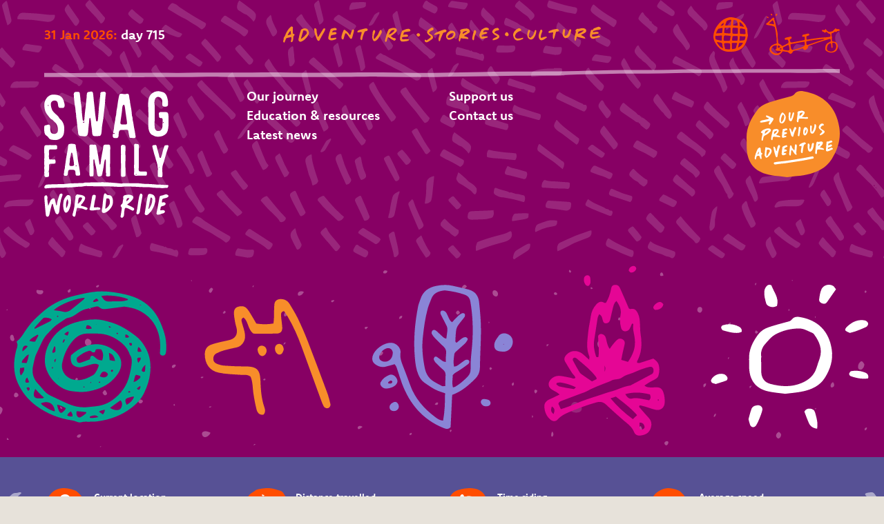

--- FILE ---
content_type: text/html; charset=UTF-8
request_url: https://swagfamily.au/
body_size: 134182
content:
<!DOCTYPE html>
<html lang="en">
	<head>
		<title>Swag Family World Ride 2024 | Family of five riding bikes around the world, departing in February 2024</title>
		<meta charset="UTF-8">
		<meta name="viewport" content="width=device-width,initial-scale=1">
		<link rel="canonical" href="https://swagfamily.au/">
		<link rel="author" href="/humans.txt">
		<link rel="stylesheet" href="/theme/styles.css">
		<meta name="description" content="We are setting off in 2024 to ride around the world. Yep, you read that right. Around the world! The whole journey might take up to three years and throughout our travels we are inviting schools and students to join us online to create their own adventures in classrooms and backyards.">
		<meta property="og:type" content="website">
		<meta property="og:site_name" content="Swag Family World Ride 2024">
		<meta property="og:title" content="Swag Family World Ride 2024 | Family of five riding bikes around the world, departing in February 2024">
		<meta property="og:url" content="https://swagfamily.au/">
		<meta property="og:description" content="We are setting off in 2024 to ride around the world. Yep, you read that right. Around the world! The whole journey might take up to three years and throughout our travels we are inviting schools and students to join us online to create their own adventures in classrooms and backyards.">
		<meta property="og:image" content="https://swagfamily.au/assets/silhouette_3000.jpg">
		<meta property="og:image:type" content="image/jpeg">
		<meta property="og:image:width" content="3600">
		<meta property="og:image:height" content="2025">
		<meta property="og:image:alt" content="Family silhouetted against dramatic sunset while raising their arms and posing with tandem bike.">
		<link rel="apple-touch-icon" sizes="180x180" href="/apple-touch-icon.png">
		<link rel="icon" type="image/x-icon" href="/favicon.ico">
		<link rel="mask-icon" href="/safari-pinned-tab.svg" color="#ea4026">
		<meta name="theme-color" content="#ea4026">
		<script async src="https://www.googletagmanager.com/gtag/js?id=G-PBYJEG0FXH"></script>
		<script>window.dataLayer = window.dataLayer || [];function gtag(){dataLayer.push(arguments);}gtag('js', new Date());gtag('config', 'G-PBYJEG0FXH', { 'anonymize_ip': true });</script>
	</head>
	<body class="page-home" id="top">
		<div id="page">
			<header id="header" class="large">
				<p class="skip">
					<a href="#main" title="Skip to content">
						Skip to content
					</a>
				</p>
				<div class="logo">
					<a href="/" title="Visit the Swag Family home page">
						<svg xmlns="http://www.w3.org/2000/svg" viewBox="0 0 180 184" width="180px" height="184px">
							<title>Swag Family World Ride</title>
							<path d="m5.817,21.644c.461,0,.644-.367.644-.736,0-.275-.183-.644-.644-.644-.366,0-.643.461-.643.644,0,.644.277.736.643.736m.094,45.538c-.829-1.104-1.933-1.933-3.129-2.761C-.437,62.398.023,55.682.023,52.186c0-1.471.736-2.575,2.392-2.575,1.931-.092,1.196-.829,4.046-.829,2.577,0,2.209,3.22,2.3,6.533.094,3.402.738,6.898,5.704,6.898,3.405,0,5.428-2.208,5.428-5.519,0-3.127-.919-8.004-3.405-10.304-3.127-2.85-3.771-4.506-5.519-5.15-2.391-.921-4.966-5.244-5.887-6.165C.851,30.475.207,24.587.207,19.344.207,12.998,5.817,5.177,12.626,5.177c8.648,0,14.442,2.025,16.283,11.591.275,1.288.736,2.301.736,3.68,0,1.839-.552,4.231-3.127,4.048-.277,0-2.117.091-4.048-.092-4.325-.552,0-10.579-7.453-10.579-3.035,0-5.427,2.116-5.427,5.244,0,2.022.461,3.864.827,5.427.83,3.404,2.577,5.612,5.336,8.187,1.381,1.288,3.404,2.669,4.783,4.509,1.013,1.287.829,2.023,1.934,2.944,1.47,1.195,2.943,2.943,3.862,4.322,1.748,2.669,2.669,6.349,2.669,8.74,0,7.084,0,13.707-7.821,16.836-1.01.367-3.035,1.102-4.231,1.102-1.84,0-4.692-.275-6.163-.552-3.312-.644-3.496-1.654-4.875-3.402" fill="white"/>
							<path d="m57.642,44.464c-.46,0-.829.461-1.473.461-.183,0-.183.091-.183.183,0,.277.461.921.919.921.646,0,1.473-.735,1.473-1.196,0-.183-.461-.369-.736-.369m-10.304.644c-.183-3.127-1.287-7.267-1.287-12.419,0-.735-.553-1.471-.553-2.758,0-5.153-1.287-8.188-1.656-12.696-.275-3.219-1.01-8.74-1.01-12.511,0-2.025.55-2.852,2.483-3.404,1.379-.369,2.667-.092,4.048-.092,1.288,0,2.115,1.196,2.206,2.483.186,2.944.921,5.796,1.013,8.74.092,1.656.092,3.219.921,7.084.735,3.771.735,10.119,1.562,16.65.738,5.613.552,7.083,1.84,7.083,1.656,0,.829-1.562,2.577-16.189.183-1.84.644-3.773.644-5.613,0-2.667.643-5.244.735-6.806.092-1.934.461-3.865.644-6.165.277-3.219-.367-7.175,3.129-7.175,1.288,0,2.206-.736,4.046-.461,2.117.277,2.025,1.565,2.852,9.661.277,2.667.369,5.335.829,8.002.552,3.404.644,6.9,1.011,10.304.277,2.576.46,4.784.737,6.807,1.011,7.083.827,8.465,2.3,8.465,1.38,0,1.471-2.578,1.932-8.923.183-2.578.643-5.244.643-8.096,0-4.417,1.196-8.74,1.471-13.157.186-3.494.646-7.083.921-10.577.092-1.381,1.104-2.025,2.3-2.025s2.392-.644,3.588-.275c1.196.367,2.116,1.196,2.023,2.575-.275,2.852-.827,5.612-.919,8.463-.277,7.82-1.473,15.639-2.392,23.458-.091,1.104-.183,3.404-.369,4.509-.366,2.3-1.104,5.979-1.562,9.291-.186,1.011-.552,3.955-.552,4.967,0,.827-.094,1.657-.186,2.484-.552,7.727-1.656,8.556-4.506,8.556-2.485,0-5.613.46-7.269-.183-1.84-.738-2.206-3.59-2.206-6.44,0-1.656-.921-7.177-1.104-8.648-.186-1.473-.277-3.036-.461-4.969-.46-3.954-.829-6.071-1.379-6.071s-1.198.735-1.289,4.14c-.092,2.668-.828,6.991-1.288,13.892-.46,6.9-1.379,8.739-5.888,8.739-.918,0-1.748-.46-4.231-.46-4.783,0-4.417-3.956-4.783-6.9-.553-4.509-1.288-9.015-1.565-13.34" fill="white"/>
							<path d="m116.059,48.582c2.484,0,3.863.093,3.863-2.115,0-.644,0-1.381-2.117-15.548-.735-4.967-.919-11.038-2.575-11.038-2.208,0-2.483,7.175-2.575,8.646-.277,3.038-.644,4.969-1.012,7.636-1.105,7.36-1.288,9.108-1.288,9.569,0,2.85.827,2.85,5.704,2.85m-16.1,13.156c.46-.277.46.644,1.196.644.369,0,.829-.369.829-.736,0-.46-.46-.829-.829-.829-.461,0-.644.277-1.013.092-.183-.092-.183-.458-.183-.644,0-1.656.735-3.679.921-5.244.183-1.379.275-2.852.458-4.231.552-4.323,1.657-9.383,1.657-10.211,0-2.76,1.381-5.335,1.381-8.187,0-3.221.919-5.98,1.379-9.292.735-5.704,1.471-11.132,2.944-17.202.369-1.288,1.287-1.932,2.852-1.932,1.656,0,3.679.644,5.152.644,1.379,0,2.206-.644,3.588-.644,2.943,0,2.575,3.496,3.035,6.163.092.369.736,3.773.827,4.231.092.461.186,2.392.277,2.852.644,3.865,1.288,6.992,1.84,10.488.367,2.3.644,5.519.644,6.44,0,1.564.644,2.76.92,4.139.184,1.288.276,3.68.367,4.14,1.196,4.14,1.288,7.819,2.117,11.498.919,4.048,1.656,9.569,2.115,12.236.185,1.196-1.011,2.117-2.301,2.117-1.01,0-2.114-.184-4.598-.184-1.472,0-2.116-.921-2.208-1.656-.092-1.104-1.104-5.613-1.287-6.809-.278-1.839-.278-3.495-2.761-3.495-.921,0-1.564.277-4.417.277-3.771,0-4.231.183-4.689.366-4.417,1.748,0,11.592-5.613,11.592-1.104,0-2.208,0-3.404-.275-1.84-.369-1.84-1.748-1.84-3.496,0-.552-.183-2.391.644-2.852" fill="white"/>
							<path d="m172.273,44.956c-.461,0-.277,0-.277.829,0,.552-.369.735.277.735.366,0,.643-.368.643-.921q0-.643-.643-.643m-21.711-24.655c0-6.623,0-14.994,9.015-18.95,1.748-.736,3.771-1.104,5.796-1.104,1.104,0,4.048.735,5.887,1.195,4.875,1.288,6.44,6.073,7.267,9.569.183.736.829,3.494.829,5.336,0,4.139.459,6.346-4.325,6.346-.644,0-4.048.185-4.048-2.852v-5.336c0-3.035-3.219-5.979-6.162-5.979-4.323,0-5.244,5.244-5.244,8.923,0,.829.46,3.312.46,5.152,0,.552-.277,3.588-.092,8.556.275,6.992-.368,14.076,0,21.068.184,2.941,2.115,5.702,3.955,5.702,1.473,0,3.312.277,4.6-.736,2.575-2.025,2.669-4.783,2.76-7.36,0-.459.184-3.494.184-4.046,0-5.521.183-6.44-1.657-6.44-1.379,0-3.402-.277-3.402-1.842,0-1.839-.46-3.035-.46-4.598,0-1.748,1.47-2.485,3.219-2.485h4.508c.919,0,1.656.185,2.667.185,4.048,0,3.587,4.967,3.587,9.015,0,3.221.094,6.165.094,9.2,0,.736-.185,5.796-1.473,9.567-1.748,5.336-7.911,7.819-12.971,7.819-3.313,0-4.875-.092-7.267-1.562-.921-.553-2.392-.921-3.496-1.934-2.852-2.575-3.864-7.175-3.956-10.671-.183-4.323-.275-8.371,0-12.419.183-3.035.092-6.9,0-10.854-.092-3.404-.275-5.796-.275-8.465" fill="white"/>
							<path d="m5.512,118.252q.397,0,.397-.329c0-.133-.132-.265-.397-.265-.131,0-.33-.065-.33.265,0,.263.199.329.33.329m-5.35-1.651c.199-2.046-.132-3.566-.132-4.952,0-2.709.331-2.775.331-3.502,0-.462-.331-.924-.331-2.046,0-2.113.199-3.964.066-6.671-.066-1.982.397-4.426.066-8.653-.329-4.358-.066-7.133,0-9.906,0-1.123.793-2.312,2.114-2.312.462,0,5.284-.198,6.407-.198,2.311,0,3.566.397,7.331,0,.792-.065,2.84.265,2.84,2.378v2.377c0,.859-.727,1.52-1.52,1.52-.792-.066-2.312.131-3.103.131-2.048,0-3.765-.065-5.813.066-1.254.066-1.32,1.058-1.519,2.643-.198,1.717.265,2.773,0,5.349-.132,1.454-.066,2.641.133,4.623.132,1.916.99,1.916,2.576,1.916.792,0,1.98-.065,2.906.066.725.132,1.32-.199,2.113-.199.859,0,1.453.331,1.65,1.388.199,1.188.199,2.443,0,3.632-.132.793-.594,1.189-3.5,1.189-3.038,0-4.094.199-4.424.265-1.454.396-1.388,1.914-1.388,3.301v3.567c0,3.831-.528,3.038-.528,4.293,0,.462.462.33.528,1.123.133,1.518.067,2.773,0,4.293-.066,1.982-.594,2.378-2.114,2.378-.791,0-1.518.395-2.245.263-.99-.197-2.311-.727-2.311-2.179,0-1.916-.33-4.095-.133-6.143" fill="white"/>
							<path d="m46.599,107.949c-.462,0-1.057.329-1.057.726s.133.595.462.595c.595,0,.926-.396.926-.992,0-.263,0-.329-.331-.329m-8.256.793c2.113,0,4.822.329,4.822-1.982,0-3.171-.727-6.075-1.189-9.511-.397-2.773-.727-7.793-2.179-7.793-.596,0-.859.594-.925,1.189-.33,2.048-.661,3.831-1.189,6.207-.133.662-.462.859-.528,1.916,0,.397.066.793.066,1.387,0,2.444-.727,4.36-.727,6.605,0,1.255.661,1.982,1.849,1.982m-9.576,8.717c0-2.576,1.255-4.689,1.255-6.737s.462-3.5.66-5.217c1.123-9.312,2.378-14.86,3.368-20.804.992-5.878-.594-8.125,4.822-8.125,5.745,0,6.869.464,6.869,3.237,0,1.189,2.113,11.888,2.906,19.153.462,4.095,1.848,9.577,2.575,14.861.132,1.056.859,5.811.859,6.737,0,1.65-.199,2.311-4.888,2.311-2.245,0-1.717-3.962-2.179-6.34-.66-3.237-5.68-2.245-8.255-2.245-2.907,0-1.982,5.414-2.972,7.396-.53,1.123-.926,1.386-3.171,1.386-1.321,0-2.311-.725-2.311-1.848,0-1.651.462-1.783.462-3.765" fill="white"/>
							<path d="m82.478,122.286c.265,0,.528-.462.528-.727,0-.198-.197-.198-.33-.198-.397,0-.528.198-.528.463,0,.197.131.462.33.462m7.331-1.982c0-.924-.528-1.518-.528-2.641,0-7.596-.066-10.898-.066-12.482s.198-6.078-.595-6.078c-.528,0-1.387,1.718-2.311,8.851-.462,3.5-1.651,8.916-1.916,10.567-.462,3.038-.725,4.822-1.915,4.822-.595,0-1.32.397-2.444.528-1.452.132-2.773-.131-3.236-2.774l-1.056-6.275c-.528-2.905-.99-5.944-1.783-8.454-.859-2.707-1.058-7.265-1.85-7.265-.859,0-.859,1.058-.859,1.389,0,1.848,0,5.217.133,8.519.197,4.227,0,8.189,0,12.416,0,1.387-.33,2.313-1.52,2.313-.661-.134-1.585.131-2.113.197-1.452.198-2.179-.793-2.179-2.51,0-3.962-.199-9.774-.199-15.256,0-2.179.199-4.359.199-6.737,0-.661-.265-4.227-.199-5.085.199-4.558.199-9.115,0-13.474-.132-2.575,1.255-3.237,2.51-3.237.858,0,2.113.265,3.302.265s2.245-.197,3.038.132c.53.199,1.057.595,1.454,3.237.396,2.179,1.321,6.472,2.179,11.095.132.793.397,2.179.594,3.567.067.99.727,4.952.926,6.142.528,3.037.395,4.623,1.32,4.623.859,0,.925-1.849.991-2.576,0-.265.462-1.848.462-2.51,0-2.376.528-3.896,1.321-8.981.396-2.51.991-4.821,1.386-7.265.265-1.586.595-3.633.727-5.151.199-2.247,2.113-2.578,4.293-2.578,4.161,0,5.416-.065,5.681,2.578.263,2.508,0,5.018,0,7.528,0,3.434.131,7.001-.066,14.134-.066,3.368-.331,6.737,0,10.105.263,2.972.066,6.275.066,9.972,0,1.52-.662,1.982-3.435,1.982-2.378,0-2.575-.793-2.643-1.783-.065-.595.331-1.255.331-1.85" fill="white"/>
							<path d="m115.844,80.428c.331,0,.331-.198.331-.331,0-.263-.132-.462-.331-.462-.263,0-.396,0-.396.462,0,.133.133.331.396.331m-4.623,26.815c0-1.717-.329-6.209-.329-7.067,0-3.765.462-7.398.131-10.964-.264-2.972,0-6.406.066-8.982.066-1.585,1.454-2.312,2.972-2.312,1.189,0,1.189.529,2.379.529,1.056,0,1.386,1.849,1.386,4.689,0,2.377-.33,4.821-.33,6.869,0,2.378.33,4.491.33,6.736,0,3.897-.396,6.737-.396,8.388,0,1.981.199,3.897.199,6.142,0,.727.197,8.718.065,11.095-.065,1.123-.528,1.719-1.916,1.85-.593.066-1.189.331-2.442.264-1.058-.066-2.181-.198-2.181-2.708,0-3.434.066-8.784.066-14.529" fill="white"/>
							<path d="m133.49,120.35c-.463,0-.66.462-.925.792-.197.265,0,.528.331.528.594,0,.924-.396.924-.99,0-.265,0-.33-.33-.33m-3.369-1.849c0-1.586.199-3.039.199-4.558,0-.727-.199-1.386-.199-2.113-.197-1.321-.131-3.237,0-4.623.265-3.633-.131-7.53.066-11.096.199-3.83-.132-7.595.133-11.69.132-1.783-.199-3.633-.199-5.747,0-1.255.595-2.113,2.048-2.113.924,0,1.783.396,2.707.33,1.52-.131,2.313.859,2.313,3.038,0,3.368-.199,4.691-.199,6.605,0,.793.067,1.124.067,3.633-.067,3.566.197,7.066-.067,10.633-.198,2.907.067,5.945.067,9.379,0,1.056-.265,1.916-.265,2.906,0,.594.066.793.198,1.717.199,1.255.33,1.585,1.585,1.783,1.321.199,2.378,0,3.964.199,1.649.197,3.169-.067,4.754.066.66.065,1.387.263,1.387,1.386,0,.727.066,1.916,0,2.642-.132,1.32-.659,1.981-2.51,1.981-1.982,0-3.699,0-6.274-.131-2.51-.133-2.443.131-7.331.197-1.452,0-1.982-.924-2.245-1.386-.595-1.058-.199-1.85-.199-3.038" fill="white"/>
							<path d="m166.165,110.063c-.329,0-.197,0-.197.595,0,.397-.265.529.197.529.265,0,.464-.265.464-.662q0-.462-.464-.462m-1.651,10.171c0-1.056.265-2.311-.066-3.434-.329-1.255.462-1.915.462-2.84,0-.859-.329-1.718-.462-2.576-.462-2.444-.396-3.5-.594-4.425-.462-2.509-1.123-4.822-1.981-7.001-.594-1.584-.793-3.434-1.915-6.604-.396-1.123-.924-2.84-1.454-5.019-.725-2.841-1.122-4.36-1.783-6.936-.396-1.518.132-2.906,1.586-2.906.924,0,1.717-.132,2.575-.263.859-.132,1.586.528,1.783,1.255.595,2.311,1.124,4.623,1.849,7,.331,1.189.529,2.246.926,3.501.528,1.584.99,3.235,1.321,5.02.065.462.462,2.113,1.518,2.113.595,0,.926-.793.991-1.189.397-1.651,1.122-2.906,1.519-4.822.661-3.434,1.453-6.01,2.444-8.982.527-1.452.924-3.368,2.113-3.368,1.058,0,1.717-.265,2.972-.265,1.057,0,1.85.793,1.651,1.916-.131.594-.726,2.378-.858,2.906-.727,2.378-2.048,5.679-2.707,8.454-.727,2.906-1.851,5.812-2.51,8.784-.661,2.972-1.785,5.349-2.51,8.321-.331,1.189-.528,6.936-.265,8.85.265,1.916.066,3.897,0,5.813,0,.593-.33,1.255-1.056,1.386-1.322.265-2.378-.197-3.567-.197-.727,0-1.651-.199-1.982-1.189-.263-.793,0-2.775,0-3.303" fill="white"/>
							<path d="m5.793,166.695c.972-2.358,1.911-4.729,2.927-7.068.631-1.455,1.443-2.719,3.062-3.4,2.166-.911,3.091-.664,3.739,1.608.614,2.156,1.023,4.37,1.542,6.554.12.503.035,1.124.662,1.411.803-.339.647-1.118.733-1.725.619-4.365,2.053-8.51,3.337-12.698.269-.878.522-1.72,1.479-2.107.815-.329,1.594-.958,2.512-.283.872.64.932,1.548.561,2.423-3.079,7.272-3.65,15.029-4.452,22.743-.118,1.134-.368,2.227-.945,3.21-1.064,1.814-2.812,1.977-4.053.292-.584-.795-.91-1.795-1.286-2.728-1.466-3.649-2.19-7.528-3.383-11.424-1.086.21-1.113,1.002-1.332,1.704-1.337,4.298-2.208,8.707-3.162,13.097-.165.761-.374,1.525-.671,2.243-.465,1.121-1.32,1.976-2.571,1.746-1.17-.214-1.907-1.132-2.056-2.386-.251-2.121-.541-4.24-.727-6.367-.529-6.049-1.028-12.101-1.503-18.154-.086-1.101-.191-2.21.699-3.176,1.386-1.504,2.868-1.291,3.547.643.181.516.285,1.116.22,1.653-.492,4.056.773,8.009,1.121,12.189" fill="white"/>
							<path d="m118.951,159.933c1.786-1.06,2.934-2.131,3.917-3.381.293-.373.51-.8.099-1.131-.22-.177-.625-.237-.941-.21-2.147.182-2.745,1.04-3.075,4.722m1.702,5.181c2.917,1.155,5.656,2.586,8.316,4.153,1.422.837,1.779,1.717.891,3.21-.58.975-1.269,1.331-2.251.927-1.137-.467-2.257-.991-3.3-1.61-1.541-.914-3.172-1.657-4.927-2.107-1.981-.509-2.551-.049-2.93,2.063-.429,2.394-.769,4.791-.816,7.206-.024,1.212-.182,2.398-.988,3.468-.759,1.008-1.613,1.651-2.931,1.162-1.189-.44-1.231-1.339-1.044-2.414.545-3.153,1.048-6.311,1.526-9.47.207-1.37.57-2.604-.869-3.818-1.136-.959-.437-2.728.813-3.702,1.052-.819,1.492-1.749,1.516-2.856.051-2.263,1.204-4.407.701-6.799-.318-1.511.522-3.094,2.875-3.562,3.239-.645,6.417-1.137,9.438.322,2.606,1.26,3.085,2.758,1.596,5.312-1.511,2.592-3.74,4.619-6.09,6.523-.537.436-1.205.724-1.813,1.08.095.304.191.608.287.912" fill="white"/>
							<path d="m150.868,170.696c.3.076.6.153.9.23,2.657-4.163,4.889-8.456,4.728-13.448-.021-.642-.144-1.298-.353-1.899-.22-.629-.697-1.13-1.506-1.003-.714.111-.812.733-.915,1.264-.959,4.951-1.905,9.903-2.854,14.856m-4.999,5.065c1.251-8.127,2.372-15.653,3.919-23.137.675-3.271,1.253-3.713,4.626-3.22,3.735.546,5.717,2.571,6.279,6.159.556,3.547-.131,6.961-1.435,10.358-1.746,4.549-4.006,8.808-7.863,12.197-.521.457-1.043.923-1.616,1.316-1.052.723-2.134.813-3.245.221-1.095-.582-1.107-1.487-.865-2.534.149-.646.193-1.309.2-1.36" fill="white"/>
							<path d="m88.327,170.864c2.592-1.082,3.772-2.677,5.013-4.245,2.257-2.853,2.035-5.991,1.235-9.235-.448-1.816-2.072-1.385-3.267-1.693-.703-.181-1.293.203-1.387,1.042-.508,4.502-1.016,9.005-1.594,14.131m11.04-7.845c-.453,4.911-6.317,12.099-11.526,13.617-3.156.92-4.915-.529-4.316-3.689.964-5.08,1.145-10.244,1.779-15.359.261-2.111.466-4.243.93-6.314.769-3.433,1.839-3.745,4.215-1.227.728.771,1.369.891,2.323.875,3.356-.053,5.399,1.577,6.257,4.838.579,2.201.523,4.439.338,7.259" fill="white"/>
							<path d="m170.373,161.446c.833.603,1.463.052,2.105-.076,1.658-.333,2.612.597,3.326,1.691.473.724-.811,2.513-2.137,3.089-.742.322-1.542.586-2.334.704-1.749.261-2.702,1.085-2.795,2.819-.057,1.057-.716,2.105-.363,3.147,1.252.504,2.386-.165,3.51-.107,1.47.075,2.751.534,3.14,1.974.287,1.064-1.173,2.516-2.768,2.806-1.389.253-2.674.784-4,1.222-.987.327-2.023.665-3.036.712-1.915.089-2.645-.737-2.368-2.616.209-1.412.665-2.802.929-4.211,1.078-5.752,2.112-11.509,3.187-17.262.601-3.215.629-3.178,3.975-3.81,1.017-.192,1.996-.628,2.993-.951.776-.252,1.538-.583,2.33-.734,1.287-.246,3.602,1.045,3.863,2.06.277,1.076-.936,2.387-2.78,2.938-1.337.401-2.678.827-4.042,1.088-1.657.318-2.419,1.156-2.433,2.741-.008.959-.203,1.925-.302,2.776" fill="white"/>
							<path d="m31.966,170.055c2.963-4.756,3.55-10.213,1.604-13.351-1.816,4.16-2.404,8.293-1.604,13.351m-4.382-4.983c-.27-4.798.986-9.058,4.323-12.668,1.213-1.313,2.444-1.923,4.138-1.316,1.516.544,1.977,1.622,2.33,3.261,1.258,5.853.295,11.347-1.89,16.756-.55,1.361-1.243,2.638-2.192,3.764-1.911,2.267-3.943,2.092-5.227-.58-1.029-2.142-1.386-4.49-1.477-6.863-.03-.784-.005-1.569-.005-2.354" fill="white"/>
							<path d="m142.321,152.199c-1.413,7.695-2.884,15.383-3.872,23.121-.128,1.008-.637,1.901-1.366,2.663-.694.726-1.549,1.036-2.507.665-.827-.321-1.137-.976-1.047-1.827.023-.218.026-.44.077-.654,1.734-7.336,2.094-14.81,3.729-22.154.239-1.077.547-2.155.96-3.19.344-.863.425-2.106,1.861-2.057,1.181.041,2.284,1.488,2.254,2.781-.005.216-.058.435-.089.652" fill="white"/>
							<path d="m48.66,163.897c1.458-.956,2.549-2.132,3.564-3.402.921-1.151,1.715-2.371,2.305-3.713.768-1.745.402-2.29-1.543-2.43-1.974-.142-2.711.27-3.252,2.146-.689,2.384-1.057,4.836-1.074,7.399m4.293,2.142c.668.535,1.507.65,2.322.845,2.095.504,4.153,1.14,6.132,1.991.811.348,1.497.94,1.278,1.986-.233,1.11-1.082,1.465-2.099,1.556-.819.073-1.513-.295-2.194-.659-3.05-1.631-6.466-1.66-9.753-2.248-.909-.162-1.21.477-1.37,1.194-.598,2.684-1.373,5.332-1.688,8.076-.068.593-.136,1.2-.319,1.764-.474,1.467-1.249,1.952-2.445,1.621-1.108-.306-2.011-1.592-1.853-2.734.095-.679.267-1.353.462-2.012,1.542-5.207,2.631-10.494,3.015-15.925.192-2.725.998-5.385.767-8.171-.089-1.067.896-1.815,1.422-2.692.736-1.227,1.746-.697,2.743-.456.663.16,1.357.198,2.038.275,1.543.175,3.067.407,4.518,1.008,3.666,1.518,4.202,3.828,2.117,7.437-1.154,1.997-2.517,3.904-4.145,5.588-.399.413-.907.817-.948,1.556" fill="white"/>
							<path d="m74.614,152.916c.045,1.168-.095,2.088-.383,3.005-1.134,3.62-1.446,7.407-2.187,11.108-.365,1.826-.222,1.896,1.652,1.807,1.96-.092,3.921-.571,5.878.099.834.286,1.709.442,1.574,1.637-.125,1.101-.684,1.722-1.83,1.744-2.931.055-5.811.57-8.702.976-1.307.184-2.571.022-3.814-.372-.973-.309-1.393-.883-1.034-1.951,1.924-5.74,2.474-11.76,3.566-17.67.418-2.26,1.912-3.285,3.789-2.673,1.201.392,1.982,1.081,1.491,2.29" fill="white"/>
							<path d="m16.523,135.161c4.768-.079,8.546.015,12.311-.274,2.574-.197,5.138-.527,7.709-.764.952-.087,1.912-.082,2.868-.111,5.405-.166,10.802-.554,16.213-.537.557,0,1.179-.011,1.66-.248,1.394-.686,2.854-.539,4.311-.547,6.986-.042,13.972-.138,20.957-.304,5.065-.12,10.125.171,15.183.525,4.55.319,9.078.851,13.619,1.26.919.082,1.781-.214,2.674-.296,4.45-.405,8.898-.005,13.345-.074,1.183-.019,2.365-.051,3.548-.062,4.047-.039,8.081.143,12.091.743,1.338.201,2.681.218,4.036.216,1.967-.004,3.939.1,5.901.263,3.31.276,6.644.225,9.936.748.165.027.338.032.506.021,4.557-.311,9.059.706,13.608.598.563-.013,1.128-.011,1.69.028.961.068,1.34.536,1.073,1.451-.157.535-.328,1.073-.506,1.602-.209.621-.649,1.09-1.387,1.03-2.421-.199-4.775.58-7.198.469-.903-.041-1.782-.207-2.672-.294-3.178-.311-6.374.011-9.546-.33-2.276-.245-4.543-.6-6.824-.745-1.847-.118-3.713-.066-5.562.044-1.402.082-2.768.095-4.126-.313-.312-.094-.686-.109-1.003-.035-1.123.264-2.22.165-3.335-.063-1.047-.214-2.116-.185-3.184-.213-3.772-.096-7.548-.471-11.311-.362-3.643.105-7.294-.282-10.947.349-1.953.338-4.021.086-6.031-.02-6.97-.369-13.945-.868-20.92-.695-6.536.162-13.057-.13-19.585-.181-1.18-.009-2.364-.057-3.54-.161-1.931-.171-3.826.043-5.697.482-1.001.235-2.01.35-3.018.299-3.401-.17-6.728.547-10.095.782-3.48.243-6.955.582-10.452.405-.614-.031-1.243-.033-1.849.058-4.317.645-8.663.26-12.994.405-5.23.176-10.463.277-15.66.951-.807.105-1.429.1-1.861-.706-.412-.769-.353-1.42.029-2.241.929-1.996,2.565-2.643,4.53-2.679,4.171-.077,8.325-.567,11.505-.474" fill="white"/>
						</svg>
					</a>
				</div>
				<nav id="menu">
					<button type="button" aria-pressed="false" title="Show or hide the menu">
						<svg xmlns="http://www.w3.org/2000/svg" viewBox="0 0 52 45" width="52px" height="45px">
							<title>Menu</title>
							<g class="hamburger">
								<path d="M9.09,42.65l2.16-1.09c-.69-1.57-2.47-1.94-2.19-3.74a4.43,4.43,0,0,1,1.3-.55c6.25-.53,12.42-1.91,18.74-1.58a94.15,94.15,0,0,1,11.36,1A8.55,8.55,0,0,1,44.69,39a1.25,1.25,0,0,1-.45,2.2,24,24,0,0,0-3.63,1.61,10.53,10.53,0,0,1-3.87.89c-5.13.39-10.26.68-15.39,1-1.54.1-3.08.22-4.62.26a10.91,10.91,0,0,1-7.64-2.34"/>
								<path d="M12,22.34c-1.2-.46-2.19-.76-3.1-1.22A1.79,1.79,0,0,1,8.06,20c-.07-.72.6-1,1.22-1.17a7.92,7.92,0,0,1,1.53-.2c4.94-.19,9.88-.43,14.83-.54,2.26,0,4.52.17,6.78.27,2.47.11,4.94.24,7.41.33,1.34.05,2.67.08,3.69,1-.07,1.5-.14,2.89-.22,4.42a7.08,7.08,0,0,1-3.77,1.71,26.84,26.84,0,0,1-4.28.57,88.12,88.12,0,0,1-13.59-.25c-1.84-.18-3.71-.08-5.55-.25a17.76,17.76,0,0,1-3.61-.72c-1.25-.37-1.31-.79-.62-2.35,0-.09,0-.2.14-.49"/>
								<path d="M41.42,5.11V7.32A5.76,5.76,0,0,1,37,8.44c-1.85-.18-3.7-.33-5.54-.61a79.57,79.57,0,0,0-15.12-.29A22.36,22.36,0,0,1,6.91,5.89a15.76,15.76,0,0,1-.08-1.72,17.87,17.87,0,0,1,.26-1.85A30.51,30.51,0,0,1,18.3.16C22.73,0,27.16,0,31.59,0c1.54,0,3.09,0,4.63.15a6.11,6.11,0,0,1,3.19,1,9.25,9.25,0,0,0,2,.8,9.72,9.72,0,0,1,1.38.66,1.09,1.09,0,0,1,0,1.83,8.5,8.5,0,0,1-1.33.63"/>
							</g>
							<g class="close">
								<path d="M25.39,41.46a43.74,43.74,0,0,0,9.49-.82,11.54,11.54,0,0,0,7.45-5,24.9,24.9,0,0,0,3.94-16.41A15,15,0,0,0,45,15.13C44.55,14,43.8,13,43.22,11.91A9,9,0,0,0,39.06,8,37.09,37.09,0,0,1,35.29,5.9C31.18,3.26,26.63,2.8,22,3.49A28.75,28.75,0,0,0,14.36,5.8c-3.22,1.48-5.94,3.67-6.68,7.49-.68,3.52-1.52,7-2,10.56a35.27,35.27,0,0,0-.18,6.74A8.34,8.34,0,0,0,9.41,37.2a21.16,21.16,0,0,0,13.21,4.26c.93,0,1.85,0,2.77,0M27.23,45a56.36,56.36,0,0,1-10.13-.9c-4.82-.76-8.88-3.12-12.67-6a10.37,10.37,0,0,1-3.19-4.81C-.14,29.6-.1,25.82.32,22c.27-2.45.75-4.88.94-7.33A13,13,0,0,1,8.53,3.92,30.24,30.24,0,0,1,23.27,0,59.81,59.81,0,0,1,36.62,2.1a10.8,10.8,0,0,1,3,1.6c1.21.77,2.33,1.67,3.56,2.4,5.39,3.19,8,8.06,8.65,14.13a27.38,27.38,0,0,1-2.94,15.51A15.16,15.16,0,0,1,37,44.1c-3.23.52-6.54.61-9.81.89"/>
								<path d="M26,20c1.15-1.46,2.1-2.66,3.06-3.85s1.9-2.42,2.93-3.56A5.23,5.23,0,0,1,37,11.1a2,2,0,0,1,1.75,1.66,7.18,7.18,0,0,1-1.91,2.6,75.2,75.2,0,0,0-6.75,8.81A29.11,29.11,0,0,0,35.66,30c.71.59,1.48,1.12,2.16,1.74a1.19,1.19,0,0,1-.46,2,5.3,5.3,0,0,1-4.46-.36,30.63,30.63,0,0,1-3.81-2.57c-.82-.6-1.53-1.33-2.15-1.88-1.2.05-1.65.79-2.2,1.38-1.61,1.72-3.2,3.46-4.82,5.17a4.33,4.33,0,0,1-3.31,1.37,2.35,2.35,0,0,1-2.43-1.74c.32-.39.68-.87,1.07-1.31,2-2.21,4-4.42,5.94-6.64a5.48,5.48,0,0,0,.66-1c.64-1.2.62-1.81-.29-2.78-1.13-1.19-2.37-2.27-3.51-3.44q-2-2.1-4-4.29c-.4-.45-.81-1.12-.34-1.66a2.41,2.41,0,0,1,1.59-.75,8.27,8.27,0,0,1,5.52,2.37c1.14,1,2.22,2.13,3.35,3.17.44.4,1,.71,1.75,1.3"/>
							</g>
						</svg>
					</button>
					<div class="panel">
						<ul>
							<li><a href="/">Home</a></li>
							<li><a href="/journey/">Our journey</a></li>
							<li><a href="/resources/">Education &amp; resources</a></li>
							<li><a href="/news/">Latest news</a></li>
							<li><a href="/support/">Support us</a></li>
							<li><a href="/contact/">Contact us</a></li>
						</ul>
					</div>
				</nav>
				<div class="date">
					<p><time datetime="2026-01-31">31 Jan 2026:</time> day 715</p>
				</div>
				<p class="tagline">
					<svg xmlns="http://www.w3.org/2000/svg" viewBox="0 0 460 24" width="460px" height="24px">
						<title>Adventure &#183; Stories &#183; Culture</title>
						<g>
							<path d="M1.22,23.83C.11,23-.21,22.32.13,21.16a9.94,9.94,0,0,0,.64-3.77,3.09,3.09,0,0,1,.85-1.8,11.29,11.29,0,0,0,1.72-3.41c1-3,2.87-5.62,4.67-8.24A18.39,18.39,0,0,1,12.08.17c2,.76,2.3,1.27,2,3.3a33.53,33.53,0,0,0,0,7.22,12.54,12.54,0,0,1,1.64.68c1,.62,1.09,1.46.17,2.2a3,3,0,0,0-1.19,2.71,21.43,21.43,0,0,1-.47,4.5,3.12,3.12,0,0,1-2.27,2.53A1.77,1.77,0,0,1,11.31,21a9.19,9.19,0,0,0,.41-5.3l-3.37.73c-.85.19-1.7.43-2.56.58A2.11,2.11,0,0,0,4,18.47c-.45,1.26-.94,2.5-1.46,3.72C2.26,22.85,2.08,23.63,1.22,23.83Zm5.35-10.9.23.3c1.33-.45,2.67-.89,4-1.37a.81.81,0,0,0,.43-.62c-.1-1.32-.25-2.64-.42-3.95,0-.14-.22-.26-.42-.47A19.69,19.69,0,0,0,6.57,12.93Z"/>
							<path d="M37.42,9.46a6.93,6.93,0,0,1-1.57,4.3,35.69,35.69,0,0,1-3,3.89,16.11,16.11,0,0,1-4.94,3.92,10.94,10.94,0,0,1-2.55,1,3,3,0,0,1-3.25-3.34A104,104,0,0,1,25.49,6a2.8,2.8,0,0,1,1.92-1.87,14.51,14.51,0,0,1,3.38-1,5.7,5.7,0,0,1,5.86,3.68C37,7.84,37.26,8.91,37.42,9.46ZM25.89,18.25a2.8,2.8,0,0,0,.61-.15,30.78,30.78,0,0,0,7.1-6.66,4,4,0,0,0,.85-2.56,2.43,2.43,0,0,0-1-2,4.44,4.44,0,0,0-3-.64c-1.34,0-1.35.06-1.62,1.33-.07.31-.16.62-.25.93-.87,2.9-1.74,5.79-2.59,8.69A5.15,5.15,0,0,0,25.89,18.25Z"/>
							<path d="M50.77,15.54c.44-.72.86-1.46,1.32-2.17,1.33-2.09,2.69-4.17,4-6.27.52-.81,1-1.66,1.46-2.49C58.44,3.17,59.05,3,61,3.5a7.93,7.93,0,0,1-.28,1.8,22.57,22.57,0,0,1-1.44,3.12c-1.18,2.13-2.45,4.2-3.63,6.33-.83,1.48-1.6,3-2.36,4.52-.46.91-.86,1.84-2.19,2.13a3.66,3.66,0,0,1-2.21-2.35c-.92-2.36-1.86-4.7-2.72-7.07A24.59,24.59,0,0,1,45,4.5c0-.62,0-1.16.76-1.45a1.48,1.48,0,0,1,1.74.41,2.84,2.84,0,0,1,.93,2.21,21.18,21.18,0,0,0,1,6.66,14.84,14.84,0,0,1,.29,1.77A1.51,1.51,0,0,0,50.77,15.54Z"/>
							<path d="M77.45,5.18a3.22,3.22,0,0,1-2.73.88,3.79,3.79,0,0,0-1.1.1c-1.73.3-2.29.94-2.48,2.94,1-.2,2-.42,3-.57a4.33,4.33,0,0,1,1.48,0c1.16.25,1.57.73,1.63,1.73,0,.59-.75,1.4-1.63,1.62-1.3.31-2.59.62-3.9.88-2.34.48-2.36.47-2.9,2.76A11.68,11.68,0,0,0,68.62,17a2.62,2.62,0,0,0,2.08.31c1.68-.19,3.37-.39,5-.68a.94.94,0,0,1,1.19.6,1,1,0,0,1-.33,1.33,9.39,9.39,0,0,1-2.21,1.07c-1.61.46-3.2,1.22-5,.88a6.46,6.46,0,0,1-2-.54c-1.86-1.06-2.18-2-1.94-3.69a51.2,51.2,0,0,1,3.23-11.8,1.7,1.7,0,0,1,1-.85c1.32-.39,2.67-.69,4-1a5.71,5.71,0,0,1,1.37-.08C76.9,2.6,77.51,3.28,77.45,5.18Z"/>
							<path d="M97,13.21l.54-1.46c.64-1.87,1.26-3.74,1.94-5.59.41-1.15,1.37-1.56,2.89-1.24a8.45,8.45,0,0,1-.21,3.6c-.63,2.44-1.31,4.88-2,7.31a13.48,13.48,0,0,1-.39,1.32c-.51,1.36-1.84,1.67-2.73.56-1.22-1.54-2.3-3.2-3.47-4.78a13.76,13.76,0,0,0-1.77-2.1c-1.13-1-1.85-.81-2.29.63-.63,2.06-1.21,4.14-1.81,6.21,0,.13-.06.27-.1.4-.46,1.36-1.33,1.56-2.37.6a2.52,2.52,0,0,1-.85-1.93,16.15,16.15,0,0,1,1-5.25c.56-1.79,1.23-3.55,2-5.28.53-1.24,1.07-1.34,2.26-.6A20.83,20.83,0,0,1,96,11.92C96.25,12.28,96.52,12.62,97,13.21Z"/>
							<path d="M113.81,8.92a3.32,3.32,0,0,0-2.58-.28,20.34,20.34,0,0,0-2.44.4c-1.07.19-1.45-.23-1.24-1.3a2.75,2.75,0,0,1,2.22-2c2.67-.84,5.38-1.58,8.09-2.28a7.78,7.78,0,0,1,2.46-.19,2,2,0,0,1,2,1.26c.35,1.06-.14,1.91-1.42,2.39a9.22,9.22,0,0,1-1.47.34,1.92,1.92,0,0,0-1.62,1.3c-1.16,3.14-2.67,6.17-3.12,9.54a5.51,5.51,0,0,1-.33,1.33,1,1,0,0,1-1.8.3,2.84,2.84,0,0,1-.8-2.5,49.1,49.1,0,0,1,1.74-7.08A12.38,12.38,0,0,0,113.81,8.92Z"/>
							<path d="M131.75,18.62c.58-.49,1.09-.85,1.53-1.29a29.29,29.29,0,0,0,6.44-10.5c.25-.66.39-1.37,1.29-1.37.69,0,1.14.53,1.54,1.35a3.25,3.25,0,0,1-.16,3.26,55,55,0,0,1-5,8.23A16,16,0,0,1,134.33,21a4.2,4.2,0,0,1-1.67.58,2.05,2.05,0,0,1-2.33-1.05A7.48,7.48,0,0,1,129,16.14c.14-2.38.3-4.77.58-7.14a13.14,13.14,0,0,1,.85-2.47c.19-.58.49-1,1.19-.86a1.48,1.48,0,0,1,1.46,1,4.22,4.22,0,0,1-.16,2.82A17.44,17.44,0,0,0,131.18,15,6,6,0,0,0,131.75,18.62Z"/>
							<path d="M156,14.58c1.61,1.22,3,2.48,5,2.65.67.05,1.5,0,1.88.89a1.74,1.74,0,0,1-.37,2,2,2,0,0,1-2.35.62,20.89,20.89,0,0,1-2.42-1.3c-1.52-.94-3-2-4.52-2.89-1.34-.82-1.83-.59-2.23.92-.32,1.19-.61,2.4-.93,3.6a2.61,2.61,0,0,1-.42,1,2,2,0,0,1-1,.72,1,1,0,0,1-1-.92,4.69,4.69,0,0,1-.05-1.9c.49-2,1.16-4,1.62-6a43.28,43.28,0,0,1,3.32-9,2,2,0,0,1,.88-1c1.23-.48,2.52-.84,3.78-1.25a9.5,9.5,0,0,1,5,0,3.41,3.41,0,0,1,1.59,5.5A36.14,36.14,0,0,1,157,13.61a3.15,3.15,0,0,0-.55.41C156.35,14.14,156.24,14.28,156,14.58Zm-3-2.33a15.12,15.12,0,0,0,6.34-3.93,6.41,6.41,0,0,0,1.92-2.73,6,6,0,0,0-4.77.94,11.37,11.37,0,0,0-2.2,2.93A18.35,18.35,0,0,0,153,12.25Z"/>
							<path d="M173.68,12.41c1.54-.17,2.84-.32,4.14-.44a4.68,4.68,0,0,1,1.24.07c1.67.37,2.16,1.43,1.4,3.22-1.72.1-3.5.19-5.29.31-.59,0-1.19.12-1.78.2s-1.07.12-1.14.77-.42,1.61.31,2.19a2,2,0,0,0,1.25.27c1.37-.06,2.74-.22,4.12-.3a27.28,27.28,0,0,1,2.86,0c.56,0,1.27-.07,1.41.77.11.66-.15,1.13-1,1.46a12.27,12.27,0,0,1-2.63.8c-1.81.28-3.64.49-5.47.6a3.59,3.59,0,0,1-3.91-3.66,16,16,0,0,1,.21-3,28.49,28.49,0,0,1,2.48-8.3A2,2,0,0,1,173.62,6a4.39,4.39,0,0,0,1.77-.69,13.15,13.15,0,0,1,5.94-1.57,3.17,3.17,0,0,1,2.6,1.3,1.48,1.48,0,0,1-1.1,2.49c-2.27.26-4.53.71-6.8,1a1.26,1.26,0,0,0-1.24,1A26,26,0,0,1,173.68,12.41Z"/>
						</g>
						<path d="M195.58,15.08a3.37,3.37,0,0,1-2.52-2.73c0-1,1.61-2.31,2.77-2.29a3,3,0,0,1,2.55,2.63C198.43,13.73,196.82,15.1,195.58,15.08Z"/>
						<g>
							<path d="M217.67,3.83c0,1.65-.16,1.7-1.6,2.26a9.63,9.63,0,0,0-4,2.32c-1,1.16-1,1.52.3,2.36.66.43,1.34.81,2,1.23a4.89,4.89,0,0,1,2.34,2.61c.46,1.6.48,2.94-1.19,4.21A38.36,38.36,0,0,1,209.12,23a3,3,0,0,1-3-.06,2.33,2.33,0,0,1-1.21-2.43c.13-.93.93-1.35,1.55-.69a1.5,1.5,0,0,0,2.2.11c1.49-1,2.9-2.1,4.33-3.17a2.21,2.21,0,0,0,.44-.52c.57-.85.51-1.24-.31-1.86-.62-.46-1.31-.86-1.92-1.34s-1-.93-1.5-1.41a4,4,0,0,1-1.15-3.79A3.13,3.13,0,0,1,209,6.64a17,17,0,0,1,5.47-4.34,3.65,3.65,0,0,1,1.87-.21,1.57,1.57,0,0,1,1,.64A2.94,2.94,0,0,1,217.67,3.83Z"/>
							<path d="M218.17,12.15c1.51-1.43,2.7-2.9,4.63-3.55s3.75-1.5,5.65-2.19c1.55-.57,3.13-1.07,4.71-1.54a2.62,2.62,0,0,1,2.37.32c.66.45,1.2,1,1,1.79a2.13,2.13,0,0,1-1.48,1.65,15.92,15.92,0,0,1-2.14.53,1.66,1.66,0,0,0-1.38,1c-1.1,2.48-2.19,4.95-3.23,7.45a23.92,23.92,0,0,0-.74,2.5A3.08,3.08,0,0,1,226.2,22c-1-.44-1-1.43-1.19-2.27a8,8,0,0,1,.42-3.92c.35-1.09.67-2.2,1-3.3a9.63,9.63,0,0,0,.15-1.28c-.71.08-1.29.11-1.84.22-1.58.34-3.15.66-4.7,1.1C219.33,12.73,218.89,12.46,218.17,12.15Z"/>
							<path d="M240.2,19.69c-1.61.12-3.38-1.35-4-3.17-.83-2.49,0-4.58,1.47-6.51a9.43,9.43,0,0,1,4.13-3.31,5.78,5.78,0,0,1,2.12-.26,11.63,11.63,0,0,1,2,.26,4.08,4.08,0,0,1,3.15,2.9c1,2.47,0,4.54-1.31,6.45a8.46,8.46,0,0,1-2.68,2.08A9.36,9.36,0,0,1,240.2,19.69Zm.35-2.77a6.89,6.89,0,0,0,6.27-5.19c.34-1.35-.58-2.23-2-1.88A9.47,9.47,0,0,0,241.93,11a15.93,15.93,0,0,0-3,2.81,2.11,2.11,0,0,0-.67,2.25c.34.79,1.25.82,2,.85Z"/>
							<path d="M261.92,14.27c1.48.5,2.93.93,4.33,1.46a2.86,2.86,0,0,1,2.07,2.65c-1.92.58-3.66-.38-5.47-.41a20.15,20.15,0,0,1-5.48-.58,6.2,6.2,0,0,0-.49,1,9.41,9.41,0,0,0-.45,2,2.25,2.25,0,0,1-1.45,2,6.66,6.66,0,0,1-.52-5.06,3.72,3.72,0,0,0,.26-1.07c.07-2.31,1.11-4.35,1.8-6.48a2.47,2.47,0,0,0-.14-2.59,1.15,1.15,0,0,1,.23-1.62,5.19,5.19,0,0,1,1.71-1.09,22.27,22.27,0,0,1,3.35-.76c1-.16,2-.17,3-.3a5.12,5.12,0,0,1,4.44,1.33,4.06,4.06,0,0,1,1.28,2.91,1.59,1.59,0,0,1-.79,1.5,36.17,36.17,0,0,1-5.83,3.63C263.09,13.17,262.21,13.39,261.92,14.27Zm-2.07-3.43.25.32c1.07-.59,2.17-1.14,3.21-1.77s2.21-1,2.85-2.3c-1.58-.32-2.86.27-4.16.66C260.47,8.21,260.06,9.48,259.85,10.84Z"/>
							<path d="M275.09,20.47a3.44,3.44,0,0,1-1.29-3.27,40.21,40.21,0,0,1,2.48-10.11c.05-.13.1-.26.16-.39.19-.4.26-.91.86-1a2.27,2.27,0,0,1,1.85,1,3.94,3.94,0,0,1,0,3.07c-.77,2-1.54,3.93-2.18,5.94a16.19,16.19,0,0,0-.45,3.12A1.57,1.57,0,0,1,275.09,20.47Z"/>
							<path d="M289.62,8.8c.67-.12,1.3-.19,1.9-.34a5.83,5.83,0,0,1,3.26.16c.43.14.82.37.74.85a1.48,1.48,0,0,1-.55,1,16.29,16.29,0,0,1-2.46.86c-1.28.36-2.59.64-3.86,1a1.77,1.77,0,0,0-1.19,2.38,1.09,1.09,0,0,0,.8.54,6.14,6.14,0,0,0,1.63-.25,14.33,14.33,0,0,1,5.18-.25c.94.13,1,.18,1.25,1.47-2.41.76-4.81,1.67-7.3,2.24a3.79,3.79,0,0,1-4.16-2.62,18.45,18.45,0,0,1-.73-2.51,2.27,2.27,0,0,1,.14-1.2c.8-2.05,1.65-4.08,2.46-6.13a2.68,2.68,0,0,1,1.89-1.81A9.36,9.36,0,0,0,290.54,3a7.13,7.13,0,0,1,5.19-.76,4,4,0,0,1,1.65.92,1.77,1.77,0,0,1,.37,1.91,1.68,1.68,0,0,1-1.8.75,9.35,9.35,0,0,0-3.69.1C290.34,6.29,290.06,6.56,289.62,8.8Z"/>
							<path d="M303.17,20.33a2.94,2.94,0,0,1,1.94-2.88q2-.9,4-1.92a6.18,6.18,0,0,0,1.13-1.07c-.86-.37-1.46-.66-2.09-.9a10.56,10.56,0,0,1-4.85-4,2.68,2.68,0,0,1-.19-2.89A8.82,8.82,0,0,1,305.29,4a8.34,8.34,0,0,1,4.25-1.49,2.82,2.82,0,0,1,2.1.5,2.29,2.29,0,0,1,.75,2.33,1,1,0,0,1-.58.52,10,10,0,0,1-1.62.35,6.19,6.19,0,0,0-3.55,1.69c-.91.87-.85,1.37.27,2,.56.31,1.19.5,1.75.82A28.42,28.42,0,0,1,312,12.79a2.83,2.83,0,0,1,.12,4.44,10.91,10.91,0,0,1-5.49,2.7A9.83,9.83,0,0,1,303.17,20.33Z"/>
						</g>
						<path d="M323.7,8.72c1.27-.05,1.62.92,2.17,1.62a2,2,0,0,1,.22.64,2.44,2.44,0,0,1-1.44,3.43,3.31,3.31,0,0,1-3.12-1.28,2.13,2.13,0,0,1,.17-2.89C322.26,9.54,322.71,8.64,323.7,8.72Z"/>
						<g>
							<path d="M347.59,16.72a2.09,2.09,0,0,1-1.06,2.11,15,15,0,0,1-7,1.93c-2.72.16-5.07-2.27-5.73-4.36a6.57,6.57,0,0,0-.23-.79c-1.41-2.95-.45-5.56,1.26-8a12.07,12.07,0,0,1,5.28-4.29,3.44,3.44,0,0,1,3.91.8A4.3,4.3,0,0,1,344.76,6c0,.17-.23.52-.44.62a6.35,6.35,0,0,1-1.67.57,6.84,6.84,0,0,0-3.22,1.47,9.09,9.09,0,0,0-3.32,4.12c-1.17,3.5,1.26,5.14,3.89,5.17a29.61,29.61,0,0,0,6.75-1.14C347,16.77,347.26,16.76,347.59,16.72Z"/>
							<path d="M353.39,12.33a19.14,19.14,0,0,1,1.36-5.9c.39-1.1.77-1.25,1.77-1a1.44,1.44,0,0,1,1,1.7,5.67,5.67,0,0,1-.64,1.78,9.7,9.7,0,0,0-1.15,5.32,2.11,2.11,0,0,0,1.21,2,2.29,2.29,0,0,0,2.46-.37,10.16,10.16,0,0,0,3.28-4.51c.6-1.54,1.09-3.12,1.62-4.68.31-.89.65-1.17,1.35-1.06a1,1,0,0,1,.92,1.12,18.19,18.19,0,0,1-4,10.75,5.19,5.19,0,0,1-6.62.94,6.09,6.09,0,0,1-2.29-4A17.76,17.76,0,0,1,353.39,12.33Z"/>
							<path d="M381.42,15.32l.4.93c-.06.12-.08.24-.14.28-1.24.86-2.46,1.76-3.74,2.55a17.92,17.92,0,0,1-2.49,1.1c-2.46,1-3.83-.52-4.79-2.38-1.13-2.18-.83-4.52-.24-6.74a36.09,36.09,0,0,1,2-5.26c.5-1.14,1.42-1.21,2.26-.28a2.14,2.14,0,0,1,.51,2.29c-.21.56-.43,1.12-.68,1.66a16,16,0,0,0-1.42,5.3,5.68,5.68,0,0,0,0,1.09,1,1,0,0,0,1.46.94c.44-.14.86-.33,1.28-.51A10.11,10.11,0,0,1,381.42,15.32Z"/>
							<path d="M391.09,18.82c-.11-.53-.24-1.05-.34-1.58a16,16,0,0,1-.35-2,15.53,15.53,0,0,1,.07-2.46c.1-.86.34-1.71.47-2.57s-.12-1.3-1.1-1.16c-1.41.2-2.81.44-4.22.66-.31.05-.63.08-.92.11-.82-1.34-.62-2.28.71-2.94a30.18,30.18,0,0,1,10.8-3,2.8,2.8,0,0,1,3,2.42c.11.68-.1,1.09-.75,1.23a12.51,12.51,0,0,1-2,.3c-1.18.06-1.29.15-1.59,1.26-.73,2.7-1.45,5.41-2.26,8.09a8.39,8.39,0,0,1-1.12,1.8Z"/>
							<path d="M404.45,9.77c.21-1,.55-2.78.92-4.53.12-.57.37-1,1.09-1s1.28.18,1.53.91a6.12,6.12,0,0,1,0,3.52,26,26,0,0,0-.59,3.51,1.51,1.51,0,0,0,.8,1.75,2,2,0,0,0,2-.5A7.5,7.5,0,0,0,413,9.55c.26-1.07.58-2.12.85-3.19a2.39,2.39,0,0,1,1.41-1.76,1.09,1.09,0,0,1,1.68.93,3.62,3.62,0,0,1,0,1.23c-.46,1.82-.89,3.65-1.47,5.43a7.61,7.61,0,0,1-6.93,5.2,1.78,1.78,0,0,1-1.08-.47C405.33,15.28,404.43,13.11,404.45,9.77Z"/>
							<path d="M431.22,12.64c1.54.86,2.9,1.59,4.23,2.36a3.55,3.55,0,0,1,2.06,3c-1-.16-2-.24-3-.46-2-.45-4-1-6-1.47l-3.11-.82c-1.21,1.81-.83,4.31-2.32,6.33a4.13,4.13,0,0,1-1.4-3.08,34.51,34.51,0,0,1,1.77-8.76c.32-1,.72-2.09-.11-3.15-.37-.49,0-.94.41-1.3a14.77,14.77,0,0,1,1.32-1.19,1.63,1.63,0,0,1,1.1-.37,6.77,6.77,0,0,0,3.26-.28,20.08,20.08,0,0,1,4.64-.61,6.55,6.55,0,0,1,3.62,1.17A3.15,3.15,0,0,1,438,8.74c-1.55,1.44-3.52,2.12-5.34,3.09C432.21,12.06,431.8,12.31,431.22,12.64ZM426.61,11c2.4-.17,7.86-3.26,8.53-4.81a1.71,1.71,0,0,0-.51-.12,23.64,23.64,0,0,0-6.73,1.72.9.9,0,0,0-.47.45C427.14,9.18,426.89,10.09,426.61,11Z"/>
							<path d="M459.24,15.6c-1,.33-1.82.69-2.69.91-2.27.6-4.56,1.09-6.81,1.71-3,.81-5.7-2.16-5.57-4.93a20.7,20.7,0,0,1,.52-3.4c.25-1.21.62-2.4.93-3.6.26-1,.88-1.39,1.8-1,.71.33,1.05.13,1.23-.54A2.75,2.75,0,0,1,450.5,2.9c1.77-.66,3.55-1.26,5.32-1.89,1.54-.54,2.71.23,3.73,1.18s.28,2.43-1.16,2.75c-.4.09-.82.06-1.23.11a43.75,43.75,0,0,0-7.25,1.65c-1.35.4-1.42.53-1.15,2.25.57-.13,1.13-.27,1.7-.39A11.78,11.78,0,0,1,455,8.2c1.42.25,1.7.56,1.82,2.27a9,9,0,0,1-1.59.55c-2.22.33-4.46.59-6.69.89-1,.13-1.32.53-1.34,1.56s.28,1.36,1.27,1.45a9.58,9.58,0,0,0,2.33-.09c1.81-.28,3.61-.65,5.42-1C457.66,13.59,458.43,14,459.24,15.6Z"/>
						</g>
					</svg>
				</p>
				<nav class="topmenu">
					<ul>
						<li>
							<a href="https://www.google.com/maps/d/viewer?mid=1WL3Gauk6EDdHHK6dGOeBpumxOF4_0Vg" target="_blank" rel="noopener noreferrer" title="Track us on Google Maps (in a new tab)">
								<svg xmlns="http://www.w3.org/2000/svg" viewBox="0 0 50 50" width="50px" height="50px">
									<path d="m10.487,12.324c3.938-.374,4.455-.916,4.194-4.46-1.41,1.532-3.126,2.647-4.194,4.46m33.734,1.808c-.506-2.129-3.72-6.03-5.434-6.759-.069-.029-.136-.066-.206-.091-.717-.254-1.058.036-.886.732.307,1.245.271,2.518.425,3.773.054.441.057,1.022.598,1.077,1.851.188,3.589.926,5.503,1.268m-1.37,23.143c-1.714-.325-3.258-.252-4.806-.067-.384.046-.776.183-.885.586-.533,1.957-1.037,3.923-1.665,6.322,3.429-1.679,5.982-3.46,7.356-6.841m-29.145,7.861c.045-1.643-.453-2.751-.634-3.906-.203-1.3.241-2.921-.88-3.787-1.028-.794-2.559-.767-3.887-1.025-.739-.143-1.472-.318-2.213-.441-.335-.056-.744-.238-1.038.404,1.92,3.568,4.318,6.77,8.652,8.755m26.206-11.23c.656-.061,1.259-.118,1.863-.171,3.351-.296,3.383-.319,4.28-3.463.123-.432.2-.877.313-1.312.228-.875-.121-1.26-1.021-1.258-1.967.002-3.933.096-5.885-.331-1.03-.225-1.526.295-1.486,1.384.05,1.348-.026,2.697-.307,4.026-.159.753.112,1.152.929,1.127.454-.014.91-.002,1.314-.002m-11.506-24.969c-.046.847-.074,1.444-.111,2.04-.04.639.253.973.905,1.019,1.581.112,3.161.231,4.741.356.835.066,1.263-.224,1.232-1.13-.065-1.885-.515-3.693-1.022-5.492-.101-.359-.306-.699-.682-.85-1.118-.45-2.223-.946-3.437-1.104-.73-.095-1.133.179-1.199.952-.126,1.488-.299,2.972-.427,4.209m2.575,25.043v.124c.752,0,1.509-.051,2.255.012.988.084,1.558-.23,1.721-1.261.235-1.476.346-2.954.314-4.445-.013-.587-.205-1.031-.882-1.055-1.955-.07-3.912-.155-5.867.024-.517.048-.831.343-.909.832-.233,1.464-.458,2.929-.652,4.398-.126.952.389,1.368,1.31,1.371.904.002,1.807,0,2.71,0M3.92,23.474c2.677-.172,5.211-.365,7.749-.479.842-.038.992-.533,1.063-1.155.195-1.703.371-3.409.558-5.113.095-.855-.247-1.334-1.148-1.14-1.617.349-3.223.747-4.823,1.165-.263.068-.56.299-.688.535-1.058,1.947-2.271,3.836-2.711,6.187m26.671,13.739v-.04c-.832,0-1.665.035-2.493-.009-1.074-.056-1.46.416-1.474,1.458-.021,1.569.208,3.12.224,4.691.033,3.354.003,3.248,2.878,2.514.289-.074.599-.072.9-.098,1.206-.104,1.894-.736,2.189-1.908.438-1.736.723-3.509,1.355-5.2.352-.942-.095-1.41-1.086-1.409-.831.002-1.662.001-2.493.001m-13.519-25.368c2.504.501,4.854-.221,7.191.105.811.113,1.044-.479,1.091-1.12.152-2.093.282-4.188.401-6.284.044-.771-.367-1.098-1.13-.963-1.498.264-2.96.646-4.344,1.292-.575.269-1.034.641-1.238,1.245-.618,1.838-1.547,3.572-1.971,5.725m21.271,8.253h.009c0,.898.034,1.798-.009,2.694-.052,1.056.445,1.481,1.477,1.5,1.742.031,3.483.097,5.223.178,1.013.048,1.608-.27,1.501-1.393-.141-1.489-.255-2.981-.382-4.471-.049-.572-.305-1.029-.885-1.177-1.826-.463-3.584-1.19-5.513-1.256-1.109-.038-1.492.418-1.431,1.454.048.821.01,1.647.01,2.471M5.859,26.941c-.648.313-2.112-.641-2.798.186-.729.877-.219,2.304-.118,3.489.083.978.53,1.573,1.594,1.89,2.109.627,4.296.87,6.412,1.442,1.036.28,1.348-.307,1.33-1.224-.03-1.572-.031-3.141.102-4.715.115-1.357-.12-1.561-1.551-1.49-1.512.074-3.019.251-4.971.422m29.72-7.316h-.05c0-.971-.004-1.942,0-2.912.004-.703-.312-1.134-1.041-1.21-1.802-.188-3.6-.412-5.421-.316-.892.047-1.434.392-1.436,1.338-.006,2.09-.017,4.181-.013,6.271,0,.588.229,1.005.916,1.029,1.506.051,3.015.207,4.518.158,2.514-.082,2.539-.164,2.526-2.566-.003-.598,0-1.195,0-1.792m-10.767-.456h-.033c0-1.045-.005-2.09.003-3.135.005-.641-.316-.985-.951-.972-2.113.043-4.227.096-6.339.177-.873.033-1.372.495-1.452,1.396-.154,1.709-.344,3.416-.511,5.124-.07.71.21,1.073.985,1.183,2.396.339,4.787.603,7.215.455.764-.046,1.094-.355,1.086-1.093-.013-1.045-.003-2.09-.003-3.135m-4.834,18.376c0-.025-.002-.049-.003-.074-1.207.062-2.414.104-3.619.194-.733.054-1.044.449-.925,1.212.333,2.142.674,4.278,1.381,6.342.18.527.339.961,1.004,1.013,1.582.123,3.16.285,4.74.42,1.161.1,1.644-.458,1.633-1.585-.014-1.344.086-2.689.061-4.032-.063-3.337-.081-3.336-3.367-3.437-.302-.01-.604-.035-.905-.053m.262-3.197c.914-.028,1.82-.057,2.707-.317.533-.157,1.005-.345,1.112-.968.278-1.622.57-3.241.835-4.864.134-.819-.19-1.337-1.091-1.292-1.685.084-3.31-.379-4.972-.486-3.396-.219-3.553-.079-3.896,3.224-.069.669-.179,1.342-.159,2.01.073,2.453.091,2.441,2.524,2.511.981.028,1.96.119,2.94.182m3.91,15.652c-2.405-.143-4.693.073-6.769-.485-2.978-.801-5.782-2.157-8.2-4.207-3.294-2.793-5.738-6.192-7.512-10.046C-.18,31.244-.465,27.049.676,22.751c.874-3.294,2.149-6.474,4.035-9.251,2.134-3.141,4.611-6.063,7.636-8.536C15.434,2.439,18.911,1.008,22.725.187,23.602-.002,24.533-.006,25.438.002c4.408.042,12.23,2.442,15.071,4.914,3.011,2.62,5.936,5.382,7.265,9.325.164.488.416,1.006.779,1.357.553.532.536,1.061.552,1.779.057,2.609.086,5.235.661,7.804.079.356.294.668.218,1.072-.93,4.954-2.243,9.749-4.759,14.218-2.469,4.384-6.413,6.707-10.941,8.23-3.322,1.118-6.846,1.254-10.134,1.299"/>
								</svg>
							</a>
						</li>
						<li>
							<a href="/journey/" title="Our journey">
								<svg xmlns="http://www.w3.org/2000/svg" viewBox="0 0 107 60" width="107px" height="60px">
									<title>Our journey</title>
									<g>
										<path d="M102,26.49l-2.23-.7A9.29,9.29,0,0,1,95,28.51a10.88,10.88,0,0,0,.54,5.12c.12.37.37.86.23,1.13-.87,1.64,0,3.22,0,4.86a5.79,5.79,0,0,0,3,.91c2.82.18,4.28,1.86,5,4.36a9.84,9.84,0,0,1-1.51,8.22,6,6,0,0,1-2.7,2.08,11.29,11.29,0,0,1-9.33.17,14.44,14.44,0,0,1-2.43-1.2A3.55,3.55,0,0,1,86,50.9c0-.74.05-1.48.11-2.22a7.85,7.85,0,0,1,4.46-6.89c1-.5,2-1,3.15-1.61a5.13,5.13,0,0,0-.4-3.82,11.84,11.84,0,0,0-1.71.26c-1.66.48-3.3,1-4.94,1.53-3.84,1.2-7.69,2.38-11.52,3.62-1.87.6-3.71,1.3-5.56,2S66,45,64.23,45.67c-.92.32-1.86.6-2.72.88a2.59,2.59,0,0,0-.33.8c-.07,2.37-1.54,3.72-3.45,4.69-1.73.87-2.88.41-3.77-1.38-.1-.21-.23-.42-.41-.73a7.11,7.11,0,0,0-1.15.25,64,64,0,0,1-9.87,3c-.56.11-1.1.34-1.65.5a3.06,3.06,0,0,0-2.19,1.79,3.68,3.68,0,0,1-2.09,2.3,2.06,2.06,0,0,1-2.1-.18A8,8,0,0,1,33,56.4a3.25,3.25,0,0,0-2.35-1.15c-1.79-.24-3.57-.52-5.36-.77-.32,0-.65,0-1.06-.06-.76.95-1.51,1.91-2.31,2.84a7.1,7.1,0,0,1-1.4,1.34,10.16,10.16,0,0,1-10.92-.4c-.59-.44-1.19-.87-1.74-1.37-4.54-4.07-2.51-8.89.78-11.06A22.82,22.82,0,0,1,12.39,44c.68-.29,1.42-.4,2.13-.63.94-.32,1.24-.62,1.15-1.62-.29-3,0-6.08-.58-9.09-.37-1.84-.33-3.76-.64-5.62-.46-2.66-1.07-5.3-1.6-7.85a10.86,10.86,0,0,0-5.36-2.1c-1.87-.22-3.73-.57-5.58-.91A2,2,0,0,1,.17,14.74c.81-1.24,2.37-1.8,3.4-2.93s2.19-2,3.27-3,2.25-2.15,3.45-3.29L12,6c.12.29.26.47.22.58A3.24,3.24,0,0,0,12.34,9a47.4,47.4,0,0,1,2,7.61c.7,3.12,1.47,6.23,2.13,9.37A20.64,20.64,0,0,1,17,32.78a18.73,18.73,0,0,0,.31,3.92c.18,2,.35,4.07.52,6,1.21.68,2.33,1.2,3.33,1.89a33.39,33.39,0,0,1,2.67,2.22,91.92,91.92,0,0,0,8.54-4.29c.52-2.35.45-2.78-.76-5a4.94,4.94,0,0,0-2.64.11c-1,.13-1.5-.12-1.61-.69a1.78,1.78,0,0,1,1.09-2.18c.24-.08.49-.1.73-.16l5.5-1.35c.24,0,.48-.11.72-.14a1.77,1.77,0,0,1,1.88.87,2.07,2.07,0,0,1-.6,2,21.7,21.7,0,0,1-2,1.12,6.94,6.94,0,0,0,1,4.11,4.31,4.31,0,0,0,3,.18c2.1-.38,4.19-.81,6.29-1.2,2.66-.51,5.33-1,8-1.5,1-.2,2.06-.47,3.07-.7a9,9,0,0,0,0-4.86c-.87.09-1.58.21-2.29.23a1.09,1.09,0,0,1-1.14-1.28c.1-1.06.41-1.51,1.41-1.76,2.15-.53,4.32-1,6.48-1.52a3.63,3.63,0,0,1,.73-.08,1.46,1.46,0,0,1,1.57.93,1.65,1.65,0,0,1-.86,1.86c-.6.25-1.25.39-1.87.61-.45.17-.89.4-1.41.63-.23,1.49.22,2.92.11,4.2.73.75,1.4.49,2,.39,2.76-.44,5.51-.94,8.27-1.36a144.94,144.94,0,0,1,17.14-1.79A20.43,20.43,0,0,0,88.32,34l4.88-.66A5.35,5.35,0,0,0,93,29.37a5,5,0,0,0-.91-.37,4.58,4.58,0,0,1-2.75-1.51,5.56,5.56,0,0,0-.92-.82c-.83-.61-1.19-.56-2.13.2-.19.16-.35.43-.56.46s-1,.07-1.09-.1c-.54-1.3-1.79-1.25-2.79-1.54-.41-.61-.87-1.22-.52-1.85s1.15-.41,1.78-.34c.25,0,.49.09.73.14a1.61,1.61,0,0,0,1.89-.78c.2-.31.61-.49,1.09-.86.22.46.36.8.53,1.13a2.35,2.35,0,0,0,.47.82,28,28,0,0,0,2.55,1.93,2.25,2.25,0,0,0,1.38.35,28.55,28.55,0,0,0,4.11-.74,4.64,4.64,0,0,0,1.81-1.19c.83-.79,1.53-1.69,2.32-2.52s1.14-.74,2,.06a1.7,1.7,0,0,0,1.32.5,10.82,10.82,0,0,1,2,0,2.41,2.41,0,0,1,1.28.59,1.42,1.42,0,0,1,.29,1.09c0,.24-.41.47-.68.61a1.77,1.77,0,0,1-.73.09A3.77,3.77,0,0,0,102,26.49Zm-46.06,14a70.34,70.34,0,0,0-7.11,1.08c-2.17.42-4.36.81-6.51,1.32s-4.55.45-6.73,1.5a20.94,20.94,0,0,0,1,6.12,3.11,3.11,0,0,0,3.62,1.74c3-.88,6-1.72,9-2.68A34.22,34.22,0,0,0,54,47.6a3.75,3.75,0,0,0,2.32-4C56.17,42.67,56.06,41.7,55.91,40.47ZM94.1,42.62a8.33,8.33,0,0,0-1.68.38c-2.28,1-3.33,2.91-3.85,5.33-.84,3.84,0,5.11,3.88,6.25a7.39,7.39,0,0,0,7.11-1.75c2.15-1.87,2.82-5.79,1.68-8.42-.86-2-1.94-2.63-4-2.43a1.07,1.07,0,0,0-1.12,1.29c.09,1.48.26,2.94.37,4.41a7.91,7.91,0,0,1,0,1.46c0,.38-.69.49-1,.24a1.8,1.8,0,0,1-.63-1.53A24.36,24.36,0,0,0,94.1,42.62Zm-35.43-2.7a10.11,10.11,0,0,0,.07,3.94,1.38,1.38,0,0,0,1.95,1.23c2.57-.81,5.13-1.7,7.69-2.59,2.32-.81,4.61-1.72,6.94-2.5,2.72-.91,5.48-1.71,8.21-2.58.36-.12.81-.2.92-.88a6.25,6.25,0,0,0-1.34-.15A201,201,0,0,0,58.67,39.92ZM15.36,50.53c.13-1.19.3-2.49.42-3.79a3.83,3.83,0,0,0-.12-.9c-2.44-.31-5,.5-6.28,2.1a9.64,9.64,0,0,0-1.44,2.82,3.45,3.45,0,0,0,.91,3.63c2.6,2.66,5.64,3.86,9.36,2.73A6.28,6.28,0,0,0,21.44,55,.72.72,0,0,0,21,53.86c-1.39-.08-2.78-.17-4.17-.12a5.09,5.09,0,0,1-2.59-.62c-.3-.15-.46-.59-.72-1Zm9.77,1.52c1.28.29,2.44.66,3.65.83a28.11,28.11,0,0,0,3.17.31,1.9,1.9,0,0,0,2.17-2.08,24.32,24.32,0,0,0-1.31-6,6.2,6.2,0,0,0-1.25.3c-2.26,1.12-4.62,2.05-6.92,3.42ZM9.89,9.17C8,10.8,6.28,12.22,4.61,13.67c-.08.06,0,.3,0,.5,2.25.37,4.5.74,6.75,1.08.11,0,.26-.17.46-.32A13.19,13.19,0,0,0,9.89,9.17Zm7.59,40.32a5.48,5.48,0,0,0,3.36-1.39A3.29,3.29,0,0,0,19,46.17a4.26,4.26,0,0,0-1.34-.24A5.83,5.83,0,0,0,17.48,49.49Zm2,1.6c1.25.6,1.89.78,2.56.52a.92.92,0,0,0,.47-.74,3.05,3.05,0,0,0-.47-1A5.07,5.07,0,0,0,19.49,51.09Z"/>
										<g>
											<path d="M16.75.28a4.56,4.56,0,0,1-2.14,3c-.2-.2-.56-.39-.59-.62a2.76,2.76,0,0,1,.15-1.37C14.71,0,14.89-.06,16.75.28Z"/>
											<path d="M7.82,0a1.31,1.31,0,0,1,1.3.91,1,1,0,0,1-.21,1.31A.93.93,0,0,1,7.62,2a4,4,0,0,1-.57-1A.7.7,0,0,1,7.82,0Z"/>
											<path d="M1.21,4.55a1.91,1.91,0,0,1,2.36.31.63.63,0,0,1,.22.85.82.82,0,0,1-1,.49A2.07,2.07,0,0,1,1.21,4.55Z"/>
										</g>
									</g>
								</svg>
							</a>
						</li>
					</ul>
				</nav>
				<div class="previous-adventure">
					<a href="/australia/" target="_blank">
						<svg xmlns="http://www.w3.org/2000/svg" viewBox="0 0 135 125" width="135px" height="125px">
							<path class="background" d="m58.757,125c9.537-1.248,19.091-1.881,28.361-3.853,14.515-3.088,27.852-9.07,36.079-22.199,8.754-13.966,13.687-29.095,11.129-46.027C129.778,22.818,111.478,5.286,82.814.401c-5.049-.861-10.058-.678-13.467,4.045-1.903,2.636-4.685,3.005-7.508,3.769-9.982,2.702-20.004,5.329-29.806,8.597-6.721,2.24-12.837,5.985-17.179,11.817C5.765,40.837-.766,54.006.073,69.828c.241,4.546-.029,9.117.185,13.665.965,20.502,11.391,33.35,31.4,37.708,8.856,1.928,17.993,2.564,27.099,3.799" fill="rgb(248,141,42)"/>
							<g class="letters">
								<path d="m41.697,106.536c-.831.073-1.404-.137-1.857-.678-.42-.501-.57-1.094-.399-1.588.157-.455.556-.77,1.125-.891,2.245-.474,4.083-.765,5.786-.913l.339-.028c.516-.04,1.033-.083,1.548-.128,8.021-.702,16.079-2.037,23.872-3.329,1.397-.229,2.792-.462,4.19-.69,5.702-.932,11.758-1.951,17.631-3.273.254-.057.515-.082.778-.104l.115-.011c.144-.013.287-.025.43-.044l.099-.011c.983-.085,1.499.399,1.784,1.67.093.41.069.714-.073.932-.238.366-.843.513-1.391.62-1.611.319-3.218.657-4.825.996-2.949.622-5.999,1.266-9.018,1.761-7.404,1.217-14.954,2.334-22.253,3.414l-4.059.602c-.586.088-1.177.15-1.742.2-.532.046-1.042.081-1.509.112-.396.027-.762.053-1.083.08l-2.817.374c-2.207.291-4.293.567-6.34.885-.112.019-.223.032-.331.042" fill="white"/>
								<path d="m80.744,31.23c-3.987.349-4.104,1.516-3.988,4.121l.04,1.001.419-.27c1.607-1.038,2.846-2.368,4.134-4.447l.294-.473-.899.068Zm-6.404,14.058c-.581.023-1.302-.15-1.44-1.107-.096-.657-.107-1.381-.034-2.094.12-1.167.26-2.333.402-3.498.13-1.077.26-2.155.372-3.236.027-.26.078-.515.126-.771.15-.781.306-1.59-.109-2.532-.137-.313-.007-.872.34-1.461.451-.762,1.128-1.345,1.611-1.387.177-.006.316-.015.455-.027.67-.059,1.314-.204,1.938-.345.568-.129,1.104-.25,1.658-.311.001,0,.003,0,.004,0,1.22-.107,2.372.264,3.617,1.123.86.593,1.087,1.403.715,2.548-.601,1.857-1.862,3.295-3.567,4.883l-.463.431.631.059c.639.059,1.235.141,1.803.22,1.105.153,2.15.298,3.158.209.467-.04.897-.127,1.317-.264.12-.04.237-.064.359-.074.358-.032.71.069,1.035.183.512.178.71.511.726,1.227.015.608-.258.981-.814,1.109-.259.06-.52.098-.779.121-.699.061-1.421.007-2.101-.061-2.208-.22-4.779-.441-7.36-.268-.287.019-.507.034-.702.051-1.564.137-1.627.548-1.892,2.276l-.04.261c-.084.542-.168,1.084-.233,1.628-.087.735-.178,1.06-.674,1.105l-.059.003Z" fill="white"/>
								<path d="m105.542,76.765c-.975.249-1.983.508-1.751,2.397l.068.553.406-.38c.197-.183.392-.34.576-.489.577-.465,1.122-.904,1.294-1.816l.082-.443-.675.178Zm-4.506,14.685c-.867-.008-1.457-.508-1.618-1.37-.061-.328-.077-.675-.046-1.004l.183-2.127c.316-3.724.644-7.571,1.411-11.295.126-.61.262-1.149.666-1.581l.104-.113c.192-.21.43-.471.611-.488.727.263,1.403.346,2.209.276.504-.044,1.004-.143,1.487-.239.468-.092.95-.188,1.42-.229.133-.013.267-.019.4-.021,1.12-.018,1.96.323,2.366.959.409.642.365,1.555-.126,2.57-.55,1.141-1.38,2.061-2.338,3.13-.454.505-.929,1.035-1.406,1.622l-.3.372,1.325.239c1.227.214,2.197.384,3.1.797.562.257,1.079.495,1.373.992.217.364.271.711.148.95-.107.208-.351.341-.688.37-.078.006-.161.007-.248.003-.765-.036-1.546-.145-2.304-.251-.3-.043-.6-.085-.9-.124-.158-.019-.314-.049-.471-.081-.293-.055-.596-.114-.909-.11-.463.004-.872,0-1.234,0-.621-.005-1.113-.008-1.505.025-1.589.14-1.641.942-1.81,3.597l-.026.422c-.01.146-.012.294-.015.441-.005.304-.008.592-.077.851-.039.147-.065.311-.091.479-.095.623-.18.9-.587.936-.031.003-.067.004-.104.003" fill="white"/>
								<path d="m30.813,56.986c-3.177.278-4.206,1.364-4.402,4.65l-.037.614.49-.37c1.924-1.453,3.539-3.005,4.998-4.465l.516-.517-.73.033c-.294.013-.573.032-.835.055m-7.854,15.081c-.046.004-.095.003-.148-.002-.601-.054-.974-.36-1.106-.908-.15-.62-.066-1.238.036-1.761.157-.797.305-1.596.454-2.396.247-1.329.493-2.656.776-3.976l.042-.186c.192-.859.373-1.67-1.227-2.05-.629-.15-.992-.353-1.078-.605-.103-.297.128-.803.688-1.503,1.518-1.901,3.751-2.773,5.91-3.615l.644-.253c.554-.22,1.151-.328,1.729-.432.253-.047.497-.091.724-.142l.253-.01c.147-.008.255-.016.363-.011l.109.004c1.566.065,3.185.132,3.897,1.645.705,1.5-.339,2.613-1.349,3.689l-.239.256c-1.581,1.709-3.675,3.145-6.59,4.52-1.477.696-2.214,1.667-2.466,3.245-.171,1.07-.442,2.147-.705,3.189l-.122.49c-.143.573-.298.786-.595.812" fill="white"/>
								<path d="m43.813,57.574c-2.057.373-3.064.817-3.593,1.582-.455.657-.536,1.559-.271,3.013l.092.501.378-.343c.299-.272.61-.527.918-.782,1.145-.944,2.329-1.921,2.801-3.616l.12-.436-.445.081Zm-6.814,13.643c-.053.005-.111.005-.175,0-.339-.027-1.134-.19-1.179-1.097-.05-1.007-.08-1.988.098-2.909.705-3.65,1.352-6.683,2.035-9.544q.498-2.087,2.676-2.306c.432-.043.772-.094,1.11-.144.374-.055.746-.111,1.119-.144.264-.023.528-.034.792-.025,1.297.047,2.28.533,2.767,1.366.487.831.43,1.922-.161,3.068-.671,1.304-1.678,2.392-2.952,3.77l-.431.466.436.13c.633.187,1.207.295,1.763.399.819.155,1.524.286,2.154.635l.267.147c.373.202.758.411,1.069.672.575.482.487.845.372,1.077-.087.173-.201.249-.408.266-.149.013-.31-.004-.475-.022-1.89-.213-3.783-.404-5.677-.582-.315-.03-.634-.039-.952-.05-.416-.013-.81-.024-1.2-.08-.215-.03-.415-.037-.595-.022-1.271.112-1.443,1.354-1.5,1.762-.055.394-.123.786-.193,1.178-.056.32-.112.639-.161.961-.106.698-.213.994-.599,1.028" fill="white"/>
								<path d="m33.722,48.788c-.173.015-.377-.053-.609-.203-.96-.62-1.226-1.305-.839-2.158.115-.254.283-.49.461-.742.358-.503.763-1.076.845-1.939l.036-.39-.382.088c-.554.127-1.098.244-1.635.36-1.192.257-2.319.501-3.443.823-1.313.378-2.69.551-4.022.718-.79.1-1.58.199-2.364.339-.065.012-.132.021-.199.026-.34.03-.706-.006-1.06-.04-.529-.051-.832-.289-.938-.729-.108-.449.032-.824.427-1.148.755-.618,1.558-.994,2.527-1.186,1.964-.389,3.945-.853,5.861-1.301.779-.183,1.559-.365,2.339-.543.564-.13.995-.38,1.316-.767l.111-.134-.068-.159c-.3-.7-.904-.866-1.437-1.013-.166-.046-.333-.091-.488-.155-.7-.292-1.24-.598-1.595-1.145-.468-.721-.638-1.176-.268-1.669.147-.198.33-.299.576-.32.229-.02.507.032.85.16,1.498.557,2.981,1.208,4.232,1.771.335.152.659.319.983.488.699.362,1.423.738,2.262.943.881.215,1.47.634,1.705,1.212.254.626.097,1.424-.458,2.307-.815,1.303-1.703,2.594-2.561,3.843-.406.59-.811,1.18-1.213,1.774-.327.485-.604.858-.952.889" fill="white"/>
								<path d="m17.123,88.517c-.561.897-.965,1.629-1.045,2.9l-.046.727.525-.506c1.506-1.451,1.546-1.565,1.077-3.055l-.184-.585-.327.519Zm4.106,10.089c-.188.017-.427-.034-.694-.146-.737-.312-.851-.899-.994-1.643-.026-.128-.051-.257-.079-.386-.412-1.855-1.278-2.701-2.647-2.581-.464.04-.98.192-1.578.461-.632.285-.783.863-.883,1.245-.247.942-.479,1.921-.687,2.914-.106.507-.189.754-.49.825-.044.009-.086.016-.128.02-.335.029-.636-.147-.975-.571-.374-.471-.481-1.037-.349-1.839.634-3.785,1.972-7.751,4.211-12.474.24-.508.732-.944,1.208-1.366.192-.17.383-.34.561-.515.421-.414.836-.65,1.2-.681.707-.063,1.141.651,1.382,1.26.083.214.143.461.172.716.053.484.094.968.151,1.648l.098,1.138-.002.297c-.01.97-.026,2.595,1.861,3.481.199.093.34.326.344.568.003.128-.035.363-.308.503-1.422.727-1.291,1.863-1.174,2.868.017.151.034.302.048.453.029.363.073.725.115,1.087.073.613.148,1.246.155,1.863.008.809-.388.844-.518.855" fill="white"/>
								<path d="m63.493,93.635c-.87.022-1.479-.476-1.629-1.33-.112-.638-.14-1.249-.084-1.816.213-2.157.445-4.311.677-6.465l.377-3.518c.094-.897.2-1.446.877-1.505l.105-.006c.853-.011,1.524.571,1.597,1.386.15,1.68,1.086,2.77,2.078,3.922.433.504.882,1.025,1.273,1.613l.317.473.187-.538c.407-1.169.434-2.254.46-3.305.021-.804.039-1.566.234-2.293.066-.24.05-.48.035-.712-.008-.139-.019-.279-.004-.414.105-1.082.314-1.65,1.161-1.76h0c.343-.03.72.134,1.035.436.411.393.643.928.622,1.433-.107,2.569-.375,5.213-.611,7.548l-.04.384c-.146,1.386-.297,2.818.26,4.283.126.331.141.601.04.762-.072.115-.21.182-.408.199-.164.014-.354-.006-.57-.062-1-.257-1.737-.828-2.321-1.799-.713-1.183-1.512-2.345-2.285-3.467-.33-.481-.663-.964-.991-1.452l-.173-.257-.241.194c-.866.698-.88,1.532-.891,2.202-.005.222-.007.439-.042.645-.113.678-.181,1.368-.246,2.037-.057.581-.114,1.163-.201,1.74-.023.157-.026.335-.027.516-.005.638-.049.883-.492.922l-.08.004Z" fill="white"/>
								<path d="m117.053,87.534c-.411.036-.77-.017-1.098-.161-.847-.37-1.137-.793-1.07-1.561.198-2.243.37-4.488.542-6.733.112-1.449.223-2.899.341-4.349.086-1.042.323-1.428.909-1.48.162-.015.354,0,.57.04.262.05.531.062.799.039.743-.065,1.402-.395,2.04-.715.458-.228.891-.446,1.35-.57.372-.101.656-.169.925-.192.522-.046.905.095,1.281.471.51.509.732.941.658,1.283-.094.435-.691.743-1.174.924-.383.145-.764.3-1.144.455-.774.319-1.575.647-2.382.855-1.662.426-1.576,1.611-1.327,2.892l.069.357,1.271-.584c.626-.284,1.184-.538,1.729-.817.247-.125.467-.195.672-.213.342-.03.668.084,1.025.359.647.497.954.892.939,1.207-.016.319-.364.684-1.064,1.119-1.465.911-3.063,1.415-4.433,1.789-.668.183-.993.719-.829,1.369.127.5.484.763.981.719.155-.013.319-.057.486-.128.477-.204.94-.44,1.402-.678.345-.176.689-.354,1.039-.515.408-.189.843-.368,1.268-.406.305-.026.58.021.844.146.795.379,1.325.779,1.329,1.505.002.378-.204.489-.709.674-.169.061-.338.124-.486.205-1.489.818-3.477,1.838-5.651,2.461-.335.095-.723.2-1.102.233" fill="white"/>
								<path d="m30.616,84.962c-.315.027-1.274.111-1.353,1.281-.057.856-.19,1.73-.319,2.574-.243,1.592-.495,3.237-.269,4.905l.022.167,1.066.399,1.011-1.734c.934-1.6,1.868-3.201,2.776-4.816.225-.399.176-.941.128-1.228-.232-1.361-1.279-1.551-2.273-1.562h-.104c-.231-.004-.464-.006-.685.014m-2.078,11.789c-.302.025-.679-.044-.75-.328-.147-.586-.51-1.058-.859-1.511-.478-.621-.929-1.208-.794-2.036.09-.953.17-1.89.251-2.823.213-2.445.432-4.971.742-7.444.063-.498.26-1.102.846-1.153.239-.021.531.044.866.191.636.282,1.339.383,2.02.484.479.067.974.141,1.429.275,1.75.519,2.991,1.473,3.586,2.76.594,1.279.522,2.832-.208,4.485-.884,2.001-2.276,3.829-4.516,5.927-.601.564-1.36.808-2.164,1.065l-.146.046c-.095.032-.199.053-.303.062" fill="white"/>
								<path d="m43.619,96c-.915.014-1.317-.655-1.669-1.74-1.043-3.225-2.02-6.389-2.527-9.635-.088-.557-.209-1.109-.33-1.66-.074-.335-.147-.669-.213-1.006-.116-.594.085-1.015.596-1.251.079-.036.151-.056.223-.062.311-.028.592.233.89.51.732.681,1.193,1.585,1.493,2.936.134.601.293,1.197.453,1.794l.266,1.011.802.022.355-1.688c.247-1.185.494-2.37.77-3.549.137-.588.305-1.199.608-1.693.108-.175.204-.37.301-.57.31-.637.55-1.059,1.017-1.099.178-.016.39.023.632.115.53.201.888.505,1.066.905.212.476.176,1.087-.106,1.817-1.087,2.823-1.831,5.696-2.61,9.142-.127.553-.231,1.111-.336,1.669-.127.684-.255,1.368-.423,2.041-.041.165-.073.341-.106.522-.157.865-.292,1.399-1.031,1.463l-.121.006Z" fill="white"/>
								<path d="m52.692,34.174c-.197.017-.479.12-.699.517-1.495,2.698-2.903,6.038-2.003,10.366l.083.403.347-.222c3.07-1.965,4.923-6.977,3.669-9.933-.084-.199-.194-.384-.319-.532-.349-.417-.732-.63-1.078-.599m-1.387,12.75c-1.076.094-2.136-.305-2.908-1.097-.551-.564-.64-1.256-.726-1.925-.048-.371-.093-.721-.212-1.043-.165-3.512.727-6.83,2.745-10.06.666-1.066,1.178-1.559,1.661-1.602.594-.052,1.329.565,2.25,1.508,1.372,1.405,2.757,3.185,2.627,5.735-.124,2.469-.998,4.774-2.599,6.854-.734.956-1.743,1.534-2.838,1.63" fill="white"/>
								<path d="m53.015,93.187c-.68.032-1.212-.145-1.585-.526-.466-.477-.672-1.275-.596-2.305.117-1.603.325-3.23.526-4.803.094-.729.187-1.46.272-2.188.053-.454.096-.909.132-1.365.044-.552.241-1.215.659-1.415,1.783-.85,3.398-1.59,5.106-2.025.04-.01.082-.018.121-.02.633-.056,1.235.689,1.452,1.441.169.585-.129.755-.763,1.057l-.259.125c-.959.485-1.915,1.038-2.843,1.642-.488.316-.69.917-.514,1.529.158.548.491.638.744.615.152-.013.297-.07.426-.118.08-.032.158-.062.231-.076.05-.008.101-.014.149-.018.409-.036.799.073,1.191.333.585.388.923.717.925,1.246.001.439-.248.582-.721.813-.126.06-.25.121-.37.192-.329.194-.711.307-1.116.428-.757.225-1.615.481-2.366,1.335l-.23.263.304.171c.668.379,1.327.481,1.909.572.541.084,1.007.157,1.41.418.3.198.468.393.473.551.005.169-.176.341-.329.455-1.304.976-2.675,1.531-4.074,1.654-.088.007-.175.014-.264.019" fill="white"/>
								<path d="m52.847,67.803c-.464.041-.839-.064-1.114-.313-.315-.286-.486-.751-.495-1.347-.046-3.344.361-6.856,1.212-10.44.049-.205.192-.806.364-.82.368.056.716.067,1.094.034.548-.048,1.08-.182,1.592-.313.509-.13.989-.252,1.482-.295.121-.009.243-.016.367-.016.422.003.834.197,1.262.592.264.245.564.61.497.966-.055.291-.367.562-.878.764-.292.112-.591.207-.891.301-.742.234-1.51.476-2.168,1.015-.497.41-.656.984-.422,1.539.138.331.42.496.793.463.148-.012.314-.057.506-.134.189-.077.436-.166.675-.187.162-.015.306.002.443.052.914.336,1.347.763,1.444,1.424.081.545-.18.679-.731.907-.156.065-.313.131-.459.211-.349.195-.741.318-1.157.45-.774.244-1.65.52-2.327,1.333l-.186.222.227.182c.565.446,1.194.468,1.748.485.454.016.846.029,1.168.246.103.071.214.132.325.194.376.209.573.333.557.676-.018.42-.428.613-.671.692l-.486.154c-1.186.379-2.412.772-3.637.947l-.134.016Z" fill="white"/>
								<path d="m92.065,87.919c-1.124.098-2.146-.604-2.735-1.878-.494-1.073-.667-2.221-.775-3.61-.167-2.171-.137-3.823.098-5.355.088-.57.224-.936.644-.996h.003c.498-.044.881.262,1.196.567.727.705.713,1.659.699,2.581-.004.337-.026.673-.047,1.017-.076,1.202-.162,2.565.474,4.222l.197.514.304-.459c1.294-1.959,1.696-3.718,2.025-5.498.041-.223.074-.452.107-.679.123-.843.24-1.639.749-2.298.296-.383.62-.76,1.039-.796.143-.014.293.011.46.072,1.274.47,1.106,1.266,1.048,1.528-.171.802-.284,1.628-.394,2.423-.231,1.651-.467,3.356-1.219,4.908-.588,1.214-1.209,2.1-1.954,2.796-.599.558-1.261.883-1.919.941" fill="white"/>
								<path d="m95.372,61.861c-.253.022-.524.004-.809-.053-1.281-.263-1.974-1.082-2.247-2.655-.478-2.766-.566-5.305-.27-7.761.097-.81.198-1.306.756-1.355.089-.007.187-.004.297.009.531.064,1.426.347,1.436,1.522.003.473-.067.945-.144,1.444-.035.224-.07.449-.097.673-.171,1.404-.256,3.038.29,5.474l.148.66.367-.569c1.942-3.017,2.952-6.007,3.27-9.693.012-.149.01-.312.005-.476-.015-.683.028-.947.544-1.013h.003c.669-.059,1.169.32,1.585,1.151.263.527.356,1.155.291,1.978-.255,3.258-1.314,6.28-3.148,8.988-.747,1.1-1.427,1.602-2.277,1.676" fill="white"/>
								<path d="m66.944,66.417c-.25.022-.56-.067-.919-.264-.736-.401-1.251-1.119-1.575-2.191-.849-2.809-1.593-5.62-2.315-8.338-.188-.708-.211-1.161.226-1.382.105-.053.205-.083.306-.092.439-.038.834.334,1.235.752.611.639.847,1.484,1.096,2.379.207.747.423,1.518.865,2.277l.288.495.22-.529c.279-.68.542-1.334.798-1.97.564-1.408,1.098-2.738,1.703-4.019.42-.891.779-1.287,1.2-1.324.235-.02.52.06.898.25.558.284.887.604,1.003.98.126.405.018.908-.328,1.54-1.765,3.226-3.079,6.738-3.902,10.435-.14.631-.41.967-.799,1.001" fill="white"/>
								<path d="m106.912,64.167c-.372.033-.661-.123-.861-.465-.212-.362-.042-.62.369-1.086.668-.757,1.345-1.474,2.027-2.187.789-.824,1.223-1.277,1.172-1.789-.052-.52-.601-.903-1.598-1.596-.638-.443-1.311-.92-1.921-1.446-1.478-1.272-1.907-2.808-1.273-4.565.685-1.906,2.058-3.235,3.969-3.847.011,0,.125-.009.16-.012.792-.069,1.444.087,2.178.525.622.371.842.984.654,1.823-.105.469-.341.585-.665.613-.142.013-.299.005-.47-.014-.174-.019-.339-.02-.493-.006-1.09.095-1.714.933-2.265,1.672l-.244.324c-.383.497-.547,1.014-.475,1.499.072.475.372.909.866,1.258.586.413,1.194.792,1.804,1.171.542.336,1.084.674,1.609,1.036,1.049.723,1.563,1.344,1.617,1.953.055.608-.339,1.306-1.239,2.197-1.101,1.091-2.522,1.988-4.472,2.822-.155.067-.306.108-.449.12" fill="white"/>
								<path d="m64.158,43.834c-.146.013-.302.007-.464-.016-1.568-.224-2.172-1.501-2.404-2.534-.57-2.532-.585-5.242-.052-8.786.144-.958.301-1.64.995-1.701.122-.011.26-.003.41.023.385.066.655.215.826.457.232.33.287.847.165,1.539-.323,1.824-.471,3.516-.453,5.172,0,.098-.004.199-.009.303-.025.517-.055,1.162.579,1.758l.253.238.183-.294c.719-1.159,1.035-2.414,1.341-3.628.129-.51.257-1.019.414-1.516.134-.422.249-.85.364-1.277.142-.528.284-1.056.462-1.571.207-.596.39-1.021.856-1.062.095-.008.201,0,.319.021.818.157.837.679.8,1.587-.018.442-.086.862-.167,1.328-.522,2.958-1.315,5.555-2.424,7.939-.453.974-.98,1.93-1.994,2.02" fill="white"/>
								<path d="m80.536,89.931c-.095.009-.204.004-.324-.012-1.075-.143-1.557-.802-1.474-2.013.029-.413.046-.825.065-1.238.043-1.001.087-2.036.296-3.039l.117-.519c.224-.99.459-2.013.212-3.231l-.046-.23-.236.004c-.075,0-.149.004-.223.01-.323.029-.627.102-.924.173-.255.061-.502.121-.738.142-.484.042-.791-.11-1.069-.522-.057-.088-.069-.241-.031-.431.13-.625.809-1.63,1.724-2.226,1.411-.921,3.043-1.613,5.137-2.181.185-.05.368-.085.55-.102.577-.05,1.068.1,1.5.457.584.484.865.96.791,1.342-.065.344-.444.64-1.064.838-1.609.509-1.909,1.734-2.173,2.816-.489,1.997-.787,4.057-1.076,6.045-.11.753-.219,1.508-.338,2.26-.025.15-.038.315-.051.485-.061.766-.141,1.13-.625,1.172" fill="white"/>
								<path d="m85.908,55.88c-1.319,1.622-1.735,3.205-1.485,5.648l.068.666.431-.513c1.509-1.796,1.939-3.442,1.485-5.679l-.121-.587-.378.465Zm-1.271,8.524c-1.071.094-2.012-.675-2.396-1.958-.11-.369-.125-.775-.139-1.204-.008-.205-.016-.411-.032-.613-.287-1.835-.109-3.668.529-5.464.581-1.636,1.456-2.585,2.466-2.673.122-.011.246-.009.371.006,1.255.149,2.98,1.643,3.205,3.174.415,2.835-.395,5.53-2.339,7.79-.484.563-1.06.889-1.665.942" fill="white"/>
								<path d="m75.869,65.594c-.097.009-.209.003-.334-.017-.918-.149-1.33-.686-1.228-1.599.324-2.868.658-5.733,1.003-8.598.063-.516.151-1.029.237-1.542.049-.286.159-.975.159-.975.101-.7.199-1.011.687-1.054.663-.056,1.112.355,1.371.709.286.39.461.82.456,1.764l-.076.459c-.073.482-.171,1.114-.275,1.746l-.265,1.598c-.339,2.046-.678,4.093-1.047,6.135l-.045.294c-.104.705-.202,1.042-.643,1.08" fill="white"/>
							</g>
						</svg>
					</a>
				</div>
			</header>
			<div id="header-after"></div>
			<div class="slides">
				<ul>
					<li>
						<svg xmlns="http://www.w3.org/2000/svg" viewBox="0 0 1665 385" width="1665px" height="385px">
							<path d="m165.379,205.747c-4.385-2.942-8.493-2.634-12.504-1.728-4.295.97-8.479,2.423-12.722,3.625-2.827.801-5.641,1.702-8.52,2.254-4.462.855-8.729.069-12.882-1.834-3.765-1.725-6.148-4.495-7.15-8.423-1.024-4.009-1.716-8.069-.264-12.896,7.905-7.15,17.164-13.665,27.621-17.455,19.494-7.065,38.619-4.848,55.291,7.7,15.848,11.928,19.127,28.945,8.547,45.094-9.88,15.081-23.74,25.151-40.799,30.643-10.947,3.524-22.175,6.08-33.813,5.46-5.566-.297-11.129-.907-16.653-1.67-25.316-3.494-48.528-29.762-50.911-54.22-1.388-14.241,1.942-26.834,8.336-38.982,10.863-20.637,27.913-33.558,50.214-40.177,13.677-4.059,27.483-6.409,41.717-5.986,4.084.121,8.218.61,12.205,1.491,6.023,1.33,11.996,2.963,17.886,4.8,17.407,5.428,32.343,15.332,46.655,26.273,7.102,5.429,12.44,12.344,17.071,20.007,9.717,16.079,12.401,33.399,10.414,51.777-1.475,13.643-5.909,26.335-11.792,38.624-5.605,11.707-14.23,20.892-24.314,28.701-19.796,15.33-42.554,23.499-67.198,26.692-4.357.565-8.822.236-13.222.545-5.834.409-11.698-.81-17.533,1.002-5.757,1.787-10.634-2.455-16.16-3.226-26.063-3.636-50.031-12.968-71.315-28.637-15.967-11.755-28.031-26.752-36.081-44.9-8.611-19.415-8.336-39.425-3.789-59.687.45-2.007.881-4.047,1.619-5.956,1.842-4.767,2.812-9.494.087-13.806.379-.796.434-1.161.643-1.313,6.819-4.954,10.921-12.059,15.458-18.918,7.154-10.815,15.209-20.949,25.021-29.559,4.407-3.867,8.61-7.98,13.158-11.671,17.922-14.549,38.427-23.814,60.814-28.978,10.594-2.444,21.217-4.929,31.955-6.543,21.567-3.242,42.82-.321,63.879,4.51,11.235,2.578,22.029,6.215,32.003,12.207,14.52,8.724,25.574,20.542,33.304,35.598,4.589,8.937,8.132,18.26,11.086,27.832,3.342,10.831,4.037,21.953,3.523,33.187-.093,2.039-.421,4.121-1.007,6.073-.955,3.176-3.649,4.639-6.876,4.063-2.553-.455-4.293-2.213-4.302-4.768-.009-2.936.267-5.874.412-8.811.498-10.082-.565-20.012-3.443-29.673-6.335-21.275-19.75-36.325-40.022-45.456-8.193-3.69-16.857-5.09-25.576-6.369-1.953-.287-4.054.426-6.086.686-10.203,1.306-20.408,2.601-30.608,3.927-4.581.595-8.842-.024-12.317-3.333-2.225-2.119-4.694-2.017-7.389-1.323-6.253,1.611-12.498,3.262-18.793,4.695-5.875,1.337-10.93,4.232-15.744,7.674-5.984,4.279-11.916,8.492-19.55,9.62-2.462.364-4.801,2.147-7.001,3.58-5.176,3.371-10.309,6.821-15.311,10.444-2.606,1.887-5.012,4.092-7.302,6.362-3.131,3.104-5.962,6.513-9.108,9.601-5.12,5.027-8.885,10.904-11.847,17.399-3.417,7.49-7.062,14.875-10.534,22.34-.987,2.121-1.947,4.304-2.517,6.56-1.512,5.988-2.997,11.995-4.144,18.06-2.4,12.685.734,23.847,9.593,33.382,3.6,3.875,7.018,7.925,10.394,11.999,3.998,4.822,8.543,8.862,14.312,11.504,12.294,5.632,24.355,11.813,36.844,16.964,11.532,4.757,23.716,6.609,36.311,5.187,9.928-1.121,19.95-1.379,29.563-4.646,5.909-2.008,11.415-4.66,16.509-8.248,17.795-12.536,29.807-29.017,34.498-50.489,1.255-5.743,2.694-11.475,3.462-17.289.963-7.302,1.599-14.726-3.156-21.255-3.538-11.117-11.085-19.444-20.072-26.091-10.988-8.127-23.504-13.592-37.342-14.629-9.073-.68-18.246-.69-27.339-.262-10.934.515-19.509,6.348-26.397,14.362-10.778,12.541-17.211,27.295-20.409,43.456-2.881,14.554,6.864,27.943,21.268,31.525,14.893,3.703,27.094-1.99,39.269-8.851,1.468-.827,2.72-2.298,3.669-3.737,3.078-4.664,5.715-9.565,7.203-15.692Zm-17.283-11.108c.17-1.139.249-1.979.425-2.798.833-3.871,2.931-5.145,6.123-3.406,1.756.956,3.235,2.455,4.757,3.8,3.393,2.997,7.228,4.661,12.411,4.57,2.437-7.479,2.798-14.41-1.937-21.359-1.618-.199-3.341-.572-5.064-.578-1.721-.006-3.444.355-5.199.559-.846,2.128-1.58,3.972-2.269,5.705-4.009.157-4.163.351-5.846-1.128-1.655-1.453-3.263-2.415-5.542-1.805-8.438,2.259-15.509,6.99-22.125,12.433-2.162,1.778-2.031,6.207-.254,9.006,1.126,1.773,3.534,2.613,6.353,1.65,6.096-2.083,12.108-4.414,18.167-6.649Zm-70.424-95.457c6.627.967,12.247,1.246,17.544,2.702,6.053,1.664,11.068.225,15.645-3.366,8.305-6.516,16.458-13.226,24.606-19.939.954-.786,1.471-2.102,2.445-3.551-18.426.995-49.385,13.226-60.24,24.154Zm92.25-27.372c1.431,1.843,2.462,2.914,3.196,4.161,2.839,4.817,7.037,6.537,12.514,6.24,6.145-.333,12.318-.462,18.468-.287,5.36.152,10.515-.652,15.617-2.085,1.026-.288,2.421-.365,2.205-2.059-12.305-5.764-41.021-9.264-51.999-5.97Zm-95.944,45.148c-4.764-2.967-8.924-3.047-12.909-3.411-1.511-.138-3.591.675-4.652,1.783-5.244,5.477-10.253,11.18-15.29,16.853-.728.82-1.621,1.864-.144,3.12,9.075-4.473,18.215-8.977,27.354-13.484.786-.388,1.676-.668,2.311-1.231,1.014-.9,1.855-1.995,3.33-3.63Zm-21.312,163.236c.938,1.206,1.577,2.582,2.652,3.323,7.215,4.967,14.481,9.882,23.039,12.337.394.113.977-.432,1.471-.672-2.475-16.731-14.445-20.034-27.162-14.987Zm134.411,8.906c4.747,3.181,8.333,4.317,13.323,4.384,4.898.065,7.514-1.77,9.119-6.425,1.076-3.121,1.246-6.312.102-9.404-.429-1.16-1.569-2.058-2.418-3.116-6.98,5.05-13.478,9.752-20.126,14.561Zm-145.405-36.836c-1.089,2.952-1.67,4.262-2.049,5.627-.391,1.408-.736,2.859-.841,4.31-.351,4.859,2.089,7.944,6.884,8.381,3.197.291,6.442.205,9.657.072.923-.038,1.815-.827,3.262-1.536-3.139-2.896-5.783-5.19-8.256-7.656-2.651-2.642-5.141-5.445-8.657-9.198Zm99.304,46.649c-.372-.678-.57-1.504-.891-1.555-5.956-.938-11.96-1.193-17.89-1.705-.798,5.461-.746,6.055.621,8.782,1.69,3.373,4.658,4.451,7.928,2.32,3.603-2.348,7.417-4.529,10.232-7.843Zm78.464-15.804c7.343-3.904,13.363-10.752,14.262-15.988-4.216-.04-8.032,1.52-11.865,2.687-4.705,1.432-5.756,3.796-4.366,8.756.385,1.375,1.133,2.648,1.968,4.545Zm-135.306-.211c1.145,5.995,2.338,10.465,4.986,14.411,1.084,1.615,2.999,2.083,4.566,1.032,3.119-2.093,5.897-4.513,7.526-8.546-5.279-3.07-10.314-5.533-17.078-6.897Zm82.809-55.177c6.381,2.569,8.85,2.872,12.485.945,1.385-.734,2.689-2.273,3.253-3.743.695-1.811-.686-3.304-2.172-4.384-4.521-3.285-7.949-2.676-10.96,2.035-.926,1.449-1.571,3.077-2.606,5.147Zm29.815-29.901c-1.58-9.247-5.752-14.402-11.812-15.374.469,4.517.936,9.016,1.415,13.634,2.04.518,3.679,1.03,5.356,1.331,1.369.245,2.782.238,5.042.409Zm-171.988,4.197c2.299-5.328,3.35-10.594,4.495-16.795-5.046,1.637-7.114,5.286-9.635,8.244-1.774,2.082-4.555,3.841-3.927,7.917,2.882.201,5.69.398,9.067.634Zm22.996-53.657c-.495-.57-.99-1.14-1.485-1.71-5.436,3.602-11.876,5.764-16.141,12.107,3.895,1.144,7.193,1.886,11.179,1.618,2.142-3.992,4.294-8.004,6.447-12.015Zm184.933,90.581c4.834-1.093,7.65-3.589,10.457-5.962,1.471-1.244,3.474-2.406,2.863-5.411-2.471-1.766-5.62-2.099-8.809-2.743-2.966,4.172-2.545,8.992-4.511,14.116ZM12.096,211.734c-.34,5.565-1.116,10.137,1.831,14.37,5.369-6.816,6.757-10.17,6.241-15.532-2.483.357-4.942.711-8.072,1.162Zm165.177,81.191q-7.83.648-11.826,3.742c2.706,1.834,5.291,3.586,7.818,5.298q3.269-3.652,4.008-9.04Zm-25.71-158.253c-1.168-4.109-3.983-5.114-6.7-6.119-1.518-.561-3.064-.016-3.67,1.468-.606,1.485-.674,3.19-1.003,4.931,3.96,1.427,7.276.848,11.373-.28Zm12.961,172.426c-2.154-1.464-3.14-2.596-4.313-2.846-3.821-.815-7.586-.304-11.182,1.288-1.199.531-1.856,1.285-1.026,3.077,5.035.702,10.099-.116,16.521-1.519ZM27.077,169.109c-3.214-1.311-5.5-1.548-7.409.183-2.473,2.242-3.46,6.064-2.693,10.138,3.426-3.284,7.223-5.755,10.101-10.321Zm228.659,36.218c-4.438,4.089-6.335,7.329-7.188,11.259,1.62,2.101,3.308,3.499,6.566,1.641.163-3.374.341-7.081.622-12.9Zm-141.626,100.312c.426-3.686-.852-6.338-3.267-9.625-3.007,2.313-5.899,3.875-7.009,8.051,3.387,1.604,6.519,2.508,10.276,1.575ZM26.029,230.044c-2.932,2.441-3.365,4.648-3.518,6.962-.135,2.032.829,3.225,3.015,3.211,1.26-.008,2.516-.643,4.347-1.157-1.346-3.158-2.414-5.662-3.844-9.016Zm54.509-60.127c-.658-.065-1.316-.13-1.974-.195-1.212,3.15-2.528,6.266-3.564,9.472-.273.847.32,1.974.508,2.934,3.566-.128,5.451-1.57,5.484-4.708.026-2.499-.29-5.002-.454-7.504Zm167.788,9.859c-1.01-4.125-2.486-6.991-6.133-9.089-1.348,3.202-2.207,5.969-.828,9.564,2.315-.158,4.404-.3,6.962-.475Zm-150.143-33.834c2.024.926,3.921,1.794,5.907,2.703,1.887-2.872,3.337-5.242,1.96-8.315q-4.7,1.461-7.867,5.612Zm143.673,55.648c2.957-4.003,5.705-6.274,4.484-10.261-5.832-.057-6.753.636-6.188,4.609.196,1.378.794,2.698,1.704,5.652Zm-77.123-120.632c-2.606-4.464-3.509-5.065-5.427-3.719-2.037,1.43-4.706,2.377-5.212,5.609,3.697,1.063,6.642-1.034,10.639-1.889Zm52.069,71.088c3.195,1.08,5.214.691,7.326-.946-1.84-3.007-3.78-4.77-7.326-4.645v5.591Zm29.641,95.906c-.517-.334-1.034-.668-1.55-1.003-1.893,1.533-3.786,3.066-5.779,4.679,3.531,2.933,4.505,3.067,5.721.827.751-1.384,1.086-2.994,1.608-4.503Zm-218.47,8.246c2.518-1.769,3.642-3.856,2.214-5.883-1.216-1.726-3.423-1.468-5.535.453,1.051,1.718,2.147,3.509,3.322,5.43Zm54.157-62.445c-4.068,1.367-3.874,4.034-1.915,7.121.638-2.374,1.277-4.747,1.915-7.121Zm142.035-30.342c.58,1.541.735,2.387,1.178,3.037.789,1.159,1.807,2.373,3.372,1.462.544-.316.811-1.437.856-2.211.09-1.535-.493-2.818-2.27-2.899-.796-.036-1.609.297-3.136.61Zm-129.322-1.802c.562.229,1.123.457,1.685.686.936-1.696,1.92-3.368,2.75-5.114.113-.237-.46-1.059-.866-1.212-.426-.161-1.374.005-1.504.293-.782,1.74-1.395,3.557-2.065,5.348Zm95.83,57.959c.94-1.007,1.868-1.681,2.284-2.59.191-.417-.479-1.686-1.014-1.886-1.448-.54-3.284.75-3.041,2.072.132.718.934,1.313,1.771,2.403Zm36.248,38.892c-1.225-1.051-1.769-1.892-2.343-1.913-.686-.025-1.63.503-2.005,1.085-.208.323.521,1.798.824,1.797.937-.004,1.872-.467,3.524-.969Zm-151.737-48.884c-.574.419-1.306.734-1.283.978.075.8.424,1.575.668,2.359.628-.436,1.713-.823,1.767-1.321.067-.618-.721-1.328-1.152-2.017Zm113.791-77.236c-1.495-.996-2.227-1.622-3.073-1.983-.368-.157-.969.231-1.464.371.51.825.886,1.813,1.594,2.398.309.255,1.301-.315,2.944-.786Zm-23.892,106.549c.352.705.61,1.559.801,1.545.78-.06,1.539-.385,2.306-.612-.351-.61-.615-1.63-1.075-1.728-.588-.126-1.336.491-2.031.796Zm37.738-94.893c-.9-.455-1.614-1.119-2.104-.982-.535.149-.863,1.041-1.281,1.608.62.45,1.209,1.171,1.871,1.244.363.041.848-1.008,1.514-1.871Zm44.644-54.605c-.877-.142-1.633-.263-2.388-.385-.034.431-.256,1.075-.061,1.247.375.331,1.019.583,1.488.502.323-.056.539-.728.961-1.364Zm-162.591,20.17c-.422.812-.886,1.355-.921,1.924-.017.275.902.937,1.17.834.642-.248,1.15-.844,1.712-1.3-.541-.402-1.081-.804-1.96-1.458Zm64.748,129.079c-.454.587-.893,1.122-1.269,1.698-.033.05.441.57.521.533.645-.303,1.252-.687,1.871-1.046-.3-.316-.599-.633-1.122-1.185Zm-13.298,10.937c.68-.437,1.129-.725,1.578-1.013-.554-.42-1.058-1.009-1.681-1.19-.326-.094-.86.53-1.3.829.482.472.963.943,1.403,1.374Zm24.087-123.376c-.249.063-.498.127-.747.191.069.186.128.524.208.529.244.015.496-.098.745-.161-.068-.186-.137-.373-.205-.559Zm-73.145,106.069c.042-.231.084-.461.125-.692-.312.056-.624.111-.936.166.081.214.114.478.263.623.077.075.359-.058.548-.098Z" fill="#00a98f"/>
							<g>
								<path d="m1091.946,230.782c-.875-4.135-4.697-6.358-6.756-9.717-4.482-7.31-9.164-14.508-13.366-21.976-2.834-5.036-.978-9.454,2.83-13.492,9.633-10.215,22.992-7.853,30.772-1.774,4.146,3.24,7.895,6.987,13.315,11.841.114-3.645.683-5.427.131-6.737-6.488-15.417-3.659-31.284-2.096-46.976,1.03-10.331,3.501-20.51,4.985-30.806,1.268-8.798,4.549-16.478,10.6-23.05,4.435-4.818,9.109-7.425,15.432-3.397.635.404,1.687.153,3.422.261,4.621-7.905,8.095-16.592,9.801-25.993.747-4.114,1.437-8.184,6.649-8.966,5.411-.811,8.615.976,11.472,7.306,5.028,11.139,9.772,22.406,14.633,33.62.711,1.64,1.407,3.287,1.945,4.545,1.214.719,2.126,1.707,2.721,1.543,7.672-2.111,11.663,1.742,14.867,8.157,3.593,7.194,3.782,14.812,4.206,22.487.323,5.857.179,11.791,1.099,17.554,2.923,18.312,2.62,36.105-6.606,52.862-.39.708-.185,1.745-.33,3.528,2.078,0,4.228.477,6.063-.081,8.615-2.62,17.143-5.524,25.623-8.301,5.027,3.598,9.114,6.854,10.606,12.567,1.898,7.27,1.275,14.472-.848,21.442-.691,2.268-3.226,4.294-5.386,5.722-3.382,2.235-7.228,3.75-10.753,5.788-3.417,1.975-6.676,4.225-10.907,6.932,4.593,4.096,9.228,3.349,13.388,3.924,1.752.242,3.599-.174,5.4-.317,11.442-.909,15.894,1.591,18.894,12.411,1.539,5.551,2.019,11.641,1.686,17.413-.611,10.589-8.433,16.045-18.871,13.517-6.586-1.595-12.964-4.035-19.472-5.976-3.387-1.01-6.851-1.761-9.879-2.527-2.471,2.337-1.083,3.741.067,5.058,5.657,6.48,11.213,13.057,17.08,19.343,6.524,6.989,6.354,14.875,2.868,22.746-3.437,7.759-10.631,10.722-18.622,11.711-5.454.675-10.559-1.193-12.454-6.267-4.084-10.937-13.23-16.838-21.415-23.872-8.572-7.366-16.908-15.007-25.308-22.571-3.024-2.723-5.809-5.723-8.923-8.333-5.194-4.355-10.703-5.341-17.649-3.453-18.419,5.006-36.147,11.792-53.695,19.125-7.925,3.312-15.539,7.088-21.451,13.853-4.07,4.657-9.649,4.536-14.515.506-7.822-6.478-11.183-15.426-11.716-25.101-.378-6.857,3.754-11.687,10.315-14.449,6.188-2.605,12.156-5.734,19.504-9.246-2.812-2.082-4.38-3.413-6.107-4.487-3.811-2.371-8.182-4.081-11.452-7.028-5.17-4.661-5.039-11.598-.39-17.086,4.718-5.569,11.029-8.246,18.098-7.629,7.16.624,14.218,2.421,21.318,3.718,2.926.535,5.772,2.949,9.174.132Zm46.209-123.742c-1.099,2.558-2.667,4.88-3.081,7.391-2.355,14.296-4.26,28.667-6.666,42.954-1.789,10.629.219,20.732,3.301,30.754.497,1.616,1.465,3.424,4.891,2.01,1.242-7.015.79-14.613.431-22.191-.278-5.876-.896-11.741-.999-17.617-.054-3.116,3.686-5.537,6.869-4.891,4.402.895,6.979,3.402,8.22,7.914,1.849,6.724,2.446,13.998,7.437,21.09,2.455-3.464,4.044-6.059,5.982-8.36,2.882-3.422,5.711-6.999,9.125-9.832,2.961-2.457,6.707-2.381,10.187-.265,3.613,2.197,4.573,5.507,3.757,9.362-1.313,6.198-2.892,12.339-4.253,18.527-.85,3.864-1.506,7.77-2.31,11.981,3.031.83,5.162,1.371,7.267,2.002,2.032.61,4.035,1.313,5.807,1.894,12.921-19.116,15.953-32.919,11.901-53.268-1.149-5.767-2.461-11.465-1.768-17.439.157-1.351,1.091-3.796-2.27-3.895-1.415,3.186-2.727,6.516-4.348,9.688-1.807,3.537-5.183,5.238-8.872,5.422-1.938.097-4.449-1.017-5.81-2.438-1.446-1.51-2.082-3.967-2.644-6.122-1.971-7.556-2.255-15.185-.69-22.884,2.137-10.514-1.735-19.192-8.098-27.711-4.667,4.076-5.506,9.14-6.76,13.842-1.98,7.426-3.459,14.986-5.217,22.473-1.121,4.773-3.913,7.183-8.384,7.23-4.009.042-5.149-2.813-6.126-6.049-1.262-4.18-1.415-9.09-6.878-11.572Zm-74.642,184.643c11.18-3.336,20.74-7.216,30.256-11.281,6.227-2.66,12.569-5.083,18.967-7.305,8.956-3.109,18.01-5.935,27.024-8.876,6.871-2.242,13.651-4.844,20.64-6.631,13.035-3.333,24.945-10.205,38.436-12.019,13.964-7.404,27.971-14.729,41.859-22.272,3.129-1.7,4.07-7.207,2.264-10.999-1.391-2.922-4.302-3.513-6.932-2.911-5.248,1.201-10.447,2.758-15.51,4.597-5.511,2.002-10.824,4.541-16.26,6.757-7.091,2.892-15.309,4.326-21.047,8.893-6.812,5.422-15.013,2.733-21.652,6.592-1.94,1.128-4.097,1.907-6.203,2.719-14.756,5.687-29.582,11.197-43.461,18.913-1.952,1.085-4.234,1.571-6.349,2.368-13.941,5.251-27.883,10.494-41.803,15.799-1.241.473-2.43,1.245-3.434,2.118-.606.528-.809,1.519-1.538,3.006,1.244,2.76,2.692,5.976,4.744,10.532Zm69.65-58.497c-.35-1.831-.249-2.897-.722-3.54-10.55-14.318-24.603-25.031-37.935-36.46-1.851-1.587-4.762-2.845-7.585.113,0,.979-.468,2.529.074,3.535,4.261,7.909,8.474,15.865,13.246,23.466,1.578,2.513,4.656,4.156,7.21,5.97,5.1,3.622,10.313,7.088,16.566,11.361,2.477-1.204,5.924-2.88,9.144-4.446Zm26.995,37.435c13.269,15.742,27.228,28.682,43.411,40.477,2.803-2.628,5.248-4.92,8.247-7.731-12.485-14.318-26.96-24.89-41.224-36.117-3.071.992-5.977,1.931-10.433,3.371Zm28.634-8.129c3.873,5.9,6.987,9.99,13.53,8.459,6.357-1.488,12.539-.574,18.769.773,4.793,1.036,9.65,1.78,14.172,2.599,3.223-3.414,3.645-6.686,1.453-11.32-14.855-3.683-30.245-5.501-47.924-.511Zm-133.363-21.714c-.199.919-.399,1.838-.598,2.758,2.077,1.401,3.985,3.569,6.26,4.067,9.065,1.986,18.226,3.572,27.405,4.951,1.104.166,2.532-1.831,4.488-3.354-10.177-5.021-19.946-7.946-30.11-9.451-2.379-.352-4.959.65-7.447,1.029Zm161.274,77.031c0,3.426-.233,6.542.075,9.604.241,2.403,1.686,4.21,4.481,3.986,2.879-.23,5.566-2.956,5.099-5.293-.959-4.797-3.211-8.327-9.655-8.298Zm-170.727-31.388c-1.806,5.699-2.636,10.492,3.287,14.661,2.878-6.071,3.137-10.741-3.287-14.661Zm102.891-67.644q2.464-6.772,0-11.576v11.576Zm104.807,56.268v-2.506c-.622.195-1.244.39-1.866.585.273.774.547,1.548.82,2.322.353-.135.706-.271,1.046-.401Z" fill="#e50695"/>
								<path d="m1121.22,42.339c0,1.95.281,2.974-.055,3.718-.85,1.884-1.546,4.41-3.091,5.282-2.604,1.468-5.24-.009-6.901-2.402-2.688-3.873-3.404-8.25-2.411-12.822.648-2.985,4.122-5.341,7.138-4.95,3.163.411,4.475,2.699,4.892,5.53.325,2.207.345,4.459.428,5.643Z" fill="#e50695"/>
								<path d="m1262.98,87.406c-.776,2.204-.952,3.645-1.7,4.668-3.437,4.707-8.265,6.659-13.991,6.407-2.558-.113-4.661-3.766-3.665-6.103,2.046-4.798,9.011-9.939,13.746-9.202,2.087.324,3.835,2.821,5.61,4.231Z" fill="#e50695"/>
								<path d="m1195.632,22.663c-.219-6.2,6.195-10.871,11.243-9.225,2.494.813,4.078,4.405,2.859,6.58-2.138,3.812-5.524,6.103-9.767,5.933-1.663-.066-3.236-2.401-4.334-3.287Z" fill="#e50695"/>
							</g>
							<g>
								<path d="m852.316,263.87c-1.06,21.624-2.08,42.451-3.082,62.896-4.715,4.828-9.426,3.338-14.244,1.373-40.28-16.427-65.541-46.806-80.436-86.732-2.977-7.979-5.288-16.203-8.115-24.241-1.518-4.315-2.281-9.042-6.142-12.96-5.703,1.591-11.534,3.403-17.458,4.826-7.695,1.847-14.519-.383-20.691-5.082-4.484-3.414-5.998-7.894-4.972-13.336.143-.761.321-1.518.531-2.263,3.815-13.565,22.535-26.705,36.703-25.772,9.534.628,18.803,9.953,17.404,19.647-1.256,8.7,1.252,16.013,4.118,23.601,4.79,12.683,9.927,25.245,14.37,38.048,9.26,26.689,27.091,46.642,49.132,63.283,4.179,3.155,8.632,6.506,15.19,6.827,3.279-17.731,3.741-35.348,3.799-53.256-5-1.711-9.365-3.015-13.585-4.686-9.82-3.889-18.238-10.2-26.834-16.132-5.92-4.085-9.353-10.181-12.006-16.778-3.961-9.849-5.275-20.239-6.22-30.651-3.107-34.215-.307-68.099,6.448-101.691.908-4.517,3.011-8.782,4.397-13.215,4.676-14.955,15.571-22.625,30.253-25.624,10.707-2.187,21.506-2.857,32.301-.322,10.535,2.474,21.189,4.526,31.581,7.497,12.009,3.433,18.543,11.658,19.894,24.362,2.133,20.054,3.985,40.127,3.631,60.293-.387,22.083-1.715,44.15-2.032,66.232-.132,9.19-3.184,16.608-9.526,22.875-12.718,12.571-25.991,24.395-44.409,30.983Zm1.502-14.561c2.347-.685,3.54-.801,4.486-1.345,9.157-5.262,16.945-12.243,24.23-19.784,3.926-4.064,5.8-9.049,5.571-14.815-.634-15.932,1.901-31.663,3.087-47.482,2.094-27.939,1.224-55.737-3.544-83.429-1.222-7.098-4.815-11.216-11.063-13.495-11.707-4.271-23.898-6.514-36.223-8.047-1.903-.237-3.9-.168-5.802.11-10.585,1.542-19.28,5.717-23.128,16.698-2.048,5.846-4.791,11.481-6.444,17.427-5.31,19.105-7.885,38.768-9.905,58.398-1.993,19.357.069,38.721,3.875,57.828,2.305,11.568,7.942,20.945,18.336,27.005,5.018,2.925,10.088,5.791,15.314,8.311,1.478.713,3.591.109,6.161.109.218-7.471.257-14.41.68-21.326.292-4.774-1.738-7.968-5.266-10.933-4.735-3.979-9.211-8.299-13.51-12.752-1.814-1.879-3.364-4.325-4.118-6.793-.428-1.402.606-3.725,1.728-4.951.683-.747,3.164-.782,4.182-.124,3.893,2.517,7.434,5.575,11.294,8.151,1.4.934,3.324,1.082,5.981,1.88.254-6.32.121-11.733.78-17.049.698-5.63-1.355-9.626-5.364-13.313-5.702-5.245-11.189-10.739-16.544-16.34-2.38-2.489-4.564-5.319-6.131-8.359-.679-1.317-.069-3.87.84-5.299,1.36-2.139,3.979-2.519,6.224-1.488,1.686.774,3.07,2.268,4.484,3.556,4.008,3.651,7.871,7.47,11.996,10.981,1.21,1.03,3.107,1.254,4.874,1.917,3.059-23.471,3.847-18.644-5.147-36.242-1.587-3.106-3.257-6.17-4.796-9.3-.68-1.382-1.517-2.866-1.565-4.327-.045-1.371.476-3.239,1.447-4.033.993-.811,2.973-1.073,4.279-.709,3.093.862,5.324,2.975,6.704,5.983,1.938,4.223,3.865,8.463,6.088,12.536.813,1.49,2.458,2.527,4.115,4.157,4.182-4.441,7.72-8.516,11.618-12.211,2.189-2.075,4.807-3.888,7.545-5.131,2.169-.985,4.993-.411,5.919,2.083.536,1.444.025,3.861-.93,5.174-4.087,5.62-8.79,10.805-12.697,16.538-1.878,2.755-3.072,6.291-3.546,9.621-.873,6.122-1.054,12.348-1.369,18.539-.09,1.762-.684,3.941,2.378,5.156,2.998-2.466,6.166-5.182,9.457-7.74,2.47-1.92,5.124-3.461,8.519-2.923,2.33.369,4.422,3.156,3.32,5.039-1.547,2.644-3.148,5.408-5.324,7.499-5.023,4.828-10.49,9.191-15.598,13.936-1.919,1.782-4.465,3.939-4.787,6.201-1.125,7.916-2.312,15.951-.744,24.4,5.601-.107,8.893-3.658,12.635-6.164,2.889-1.934,5.499-4.301,8.456-6.11,3.236-1.98,6.956-1.418,8.278,1.038,1.686,3.133-.583,5.459-2.532,6.995-5.158,4.064-10.679,7.671-16.094,11.403-4.412,3.041-9.696,4.896-13.24,9.643.225,7.528-1.853,15.176.531,23.702Zm-117.128-65.931c0,.429.198-1.14-.035-2.642-.907-5.846-6.533-9.282-12.033-7.292-6.989,2.527-11.729,7.326-13.819,14.532-1.142,3.937.048,7.238,3.095,9.132,9.671,6.012,22.122-.442,22.793-13.729Z" fill="#8a84d6"/>
								<path d="m951.066,179.696c-2.074-.099-3.624-.1-5.158-.256-12.942-1.316-13.476-11.686-10.113-19.485,1.803-4.18,4.907-7.813,7.546-11.608.633-.91,1.682-1.593,2.655-2.196,8.151-5.053,20.765.107,23.398,9.323,3.622,12.678-6.674,25.422-18.328,24.222Zm1.617-14.122c-.153-.26-.306-.52-.458-.78-.234.156-.467.312-.701.468.264.383.528.767.791,1.15.123-.279.246-.559.368-.838Z" fill="#8a84d6"/>
								<path d="m723.991,251.564c-4.921.288-8.491-2.54-10.902-6.718-.793-1.374-.793-3.937-.033-5.352,3.796-7.061,9.963-11.639,17.295-14.459,4.933-1.897,10.465.893,13.558,6.124,2.992,5.06,2.465,9.53-1.606,13.62-3.74,3.758-11.422,6.654-18.311,6.784Zm3.74-12.145c.191.789.383,1.578.574,2.367,1.718,0,3.558.377,5.111-.128,1.1-.358,2.263-1.788,2.58-2.961.397-1.466-2.445-3.19-4.129-2.396-1.529.721-2.769,2.054-4.136,3.118Z" fill="#8a84d6"/>
								<path d="m739.01,295.414c-4.078-.02-7.339-2.005-8.156-5.077-.979-3.685.049-6.797,2.896-9.316.286-.253.582-.504.907-.701,2.944-1.783,5.902-4.098,9.518-1.979,3.544,2.078,5.233,7.445,3.856,11.17-1.305,3.528-4.964,5.923-9.02,5.903Z" fill="#8a84d6"/>
								<path d="m918.232,286.008c-4.013.512-6.717-1.472-8.935-4.376-2.826-3.701-.749-9.304,3.886-9.634,2.964-.211,6.119.436,8.997,1.32,3.228.991,5.022,4.208,4.728,7.157-.29,2.915-2.794,5.075-6.467,5.52-.758.092-1.537.013-2.209.013Z" fill="#8a84d6"/>
							</g>
							<g>
								<path d="m485.577,302.238c-7.922,1.471-11.963-3.447-13.615-9.838-2.661-10.299-4.564-20.83-6.161-31.359-1.684-11.098-1.012-22.606-5.546-32.609-6.096-4.849-12.533-3.044-18.706-3.484-14.39-1.026-28.988-1.376-43.049-4.233-17.871-3.631-27.179-17.425-27.188-35.713-.004-9.329,4.024-15.788,12.62-18.949,5.875-2.16,12.05-3.544,18.147-5.053,6.103-1.511,12.376-2.405,18.393-4.182,9.74-2.875,14.355-9.945,13.105-19.938-.542-4.335-2.233-8.515-3.012-12.836-1.11-6.153-2.368-12.348-2.633-18.565-.312-7.311,2.709-11.567,8.361-13.121,6.409-1.763,12.696-1.5,17.271,4.013,3.19,3.844,5.756,8.23,8.386,12.506,3.259,5.299,6.296,10.733,9.5,16.23,11.239,1.774,21.723,1.996,33.388-.144.368-4.307.896-8.488,1.047-12.683.294-8.152-.169-16.371.706-24.45.793-7.324,5.818-10.503,13.301-10.323,7.72.185,13.111,4.11,16.858,10.386,5.469,9.159,11.18,18.242,15.764,27.846,6.761,14.163,13.098,28.571,18.769,43.203,12.945,33.4,25.471,66.964,37.939,100.547,2.612,7.036,4.446,14.387,6.223,21.694.764,3.141-.248,6.22-3.399,8.07-2.865,1.681-7.728.343-9.652-3.272-2.048-3.848-3.599-7.987-5.101-12.097-12.731-34.84-25.4-69.702-38.09-104.557-7.33-20.133-16.017-39.642-26.969-58.087-2.19-3.688-4.801-7.127-6.983-10.335-6.154,1.391-5.85,5.665-5.644,9.127.449,7.515,1.922,14.972,2.298,22.486.397,7.945-3.237,11.966-11.047,12.106-15.672.281-31.351.083-45.356.083-11.022-9.138-9.303-23.724-18.791-31.276-4.89,2.079-4.166,5.582-3.542,8.32,1.392,6.119,3.746,12.02,5.112,18.142,1.511,6.768,2.316,13.698-1.04,20.281-3.004,5.894-7.438,9.989-14.146,11.415-7.988,1.698-16.014,3.319-23.863,5.543-5.381,1.525-10.719,3.586-15.643,6.218-4.083,2.182-6.005,6.363-5.735,11.162.289,5.135,3.784,7.856,8.104,9.348,4.131,1.428,8.455,2.82,12.767,3.101,13.144.857,26.326,1.667,39.488,1.586,24.084-.149,30.576,5.223,31.376,29.225.568,17.062,1.907,33.842,7.522,50.123,1.615,4.684,2.388,9.808-1.536,14.341Z" fill="#f88d2a"/>
								<path d="m524.753,176.09c-.56,1.339-1.409,4.351-3.038,6.856-.86,1.323-3.018,2.311-4.696,2.497-4.984.555-9.172-4.947-9.33-11.817-.108-4.691,3.38-8.671,7.782-8.879,5.121-.241,9.073,3.869,9.282,11.342Z" fill="#f88d2a"/>
								<path d="m483.213,188.427c-4.476.207-8.798-5.519-9.189-12.172-.264-4.498,3.58-8.322,8.164-8.122,5.345.233,9.164,4.17,9.301,9.588.133,5.271-3.913,10.504-8.277,10.706Z" fill="#f88d2a"/>
							</g>
							<g>
								<path d="m1499.8,261.803c-10.903-1.48-21.844-2.241-32.447-4.552-23.957-5.22-36.441-20.612-37.596-45.174-.256-5.448.067-10.924-.222-16.369-1.005-18.955,6.816-34.731,17.698-49.356,5.199-6.987,12.522-11.474,20.569-14.157,11.737-3.915,23.736-7.062,35.688-10.299,3.38-.915,6.711-1.358,8.989-4.516,4.082-5.658,10.08-5.877,16.124-4.846,34.32,5.853,56.233,26.856,61.677,62.918,3.063,20.284-2.844,38.409-13.324,55.14-9.852,15.729-25.821,22.895-43.201,26.595-11.098,2.362-22.538,3.121-33.957,4.616Zm-46.914-61.803c.135,0,.271,0,.406,0,0,7.414-.68,14.906.164,22.222,1.175,10.174,6.904,17.464,17.121,20.209,20.513,5.51,41.078,6.852,61.157-1.611,13.728-5.786,24.476-14.845,29.033-29.81,1.873-6.152,4.085-12.199,6.094-18.31,5.692-17.324-.369-32.034-10.353-45.799-1.13-1.558-2.697-3.178-4.422-3.859-7.795-3.079-15.666-8.054-23.607-8.241-16.854-.395-33.568,3.663-48.369,11.785-7.512,4.122-13.287,11.721-19.229,18.306-5.815,6.444-8.636,14.306-8.04,23.228.263,3.944.044,7.919.044,11.88Z" fill="white" class="white"/>
								<path d="m1483.801,90.831c-4.878,2.486-9.14,2.92-13.575,1.362-3.389-1.19-6.524-3-7.496-6.573-2.063-7.584-4.301-15.165-3.477-23.243.479-4.694,2.32-8.491,5.931-11.437,2.092-1.707,7.316-1.668,8.079.467,4.51,12.618,14.958,23.634,10.538,39.424Z" fill="white" class="white"/>
								<path d="m1428.401,311.221c1.903-6.805,3.347-13.05,5.421-19.08,2.052-5.967,7.255-7.791,12.993-8.044,5.409-.239,9.68,4.22,8.465,9.548-1.302,5.708-3.601,11.214-5.763,16.691-1.63,4.13-3.45,8.242-5.735,12.03-1.13,1.873-3.332,3.862-5.351,4.259-3.125.615-5.799-1.542-6.926-4.476-1.381-3.596-2.14-7.432-3.103-10.928Z" fill="white" class="white"/>
								<path d="m1598.567,58.463c-6.42,9.167-11.824,16.813-17.147,24.516-2.251,3.257-5.071,4.426-8.919,3.186-4.549-1.466-7.244-4.087-6.664-8.48.832-6.297,1.794-12.809,4.195-18.611,3.555-8.593,14.221-11.891,22.509-7.482,2.324,1.237,3.741,4.179,6.025,6.871Z" fill="white" class="white"/>
								<path d="m1625.46,143.387c-2.651-1.372-6.006-2.327-8.201-4.47-2.108-2.057-.101-5.219,4.645-9.378,8.022-7.03,16.983-11.601,27.929-11.08,2.385.114,4.993.375,7.047,1.439,2.626,1.359,4.916,3.939,3.994,7.102-.587,2.011-2.5,4.256-4.404,5.148-6.17,2.893-12.565,5.332-18.965,7.7-3.629,1.343-7.437,2.204-12.045,3.538Z" fill="white" class="white"/>
								<path d="m1537.095,296.533c2.709-5.307,6.94-6.275,11.599-5.826,4.285.412,7.889,2.995,8.985,6.84,2.922,10.244,6.188,20.589,4.131,32.093-7.448-.894-12.851-4.098-15.695-10.263-3.487-7.558-6.159-15.492-9.02-22.843Z" fill="white" class="white"/>
								<path d="m1415.328,141.155c-1.995.651-4.204,1.824-6.504,2.044-10.451,1.003-20.351-2.088-30.187-4.913-1.626-.467-3.125-3.561-3.431-5.626-.187-1.262,1.744-3.744,3.188-4.198,10.735-3.372,21.315-2.731,31.333,2.62,3.574,1.909,6.284,4.737,5.6,10.072Z" fill="white" class="white"/>
								<path d="m1364.785,242.793c-2.882-.921-4.778-1.398-6.569-2.131-2.175-.889-3.266-4.183-2.246-6.308,4.136-8.617,16.052-13.794,25.199-10.553,2.116.75,3.941,2.819,5.453,4.65,1.873,2.268,1.039,6.763-1.542,7.697-6.904,2.498-13.952,4.597-20.295,6.646Z" fill="white" class="white"/>
								<path d="m1660.94,231.818c-11.745,1.877-23.073-.51-34.136-4.491-1.361-.49-3.041-3.32-2.706-4.559.539-1.99,2.446-4.84,4.111-5.09,9.297-1.392,18.607-.806,27.351,2.967,4.3,1.856,7.001,5.19,5.38,11.173Z" fill="white" class="white"/>
							</g>
						</svg>
					</li>
					<li>
						<svg xmlns="http://www.w3.org/2000/svg" viewBox="0 0 1665 385">
							<g>
								<path d="m1036.471,219.193c-2.57-2.895-5.54-5.479-8.555-7.923-5.446-4.413-11.268-8.159-18.702-7.932-1.408.043-3.075-.026-4.147.679-1.642,1.081-3.205,1.02-4.94.88-1.724-.139-3.458-.213-5.187-.206-3.348.013-3.422-.052-4.475-3.332-1.892-5.899-3.956-11.746-5.699-17.687-.719-2.45-.934-5.078-1.138-7.643-.779-9.774-.542-19.644-2.885-29.268-.427-1.755-.656-3.557-.997-5.456,4.892-.969,8.882-2.836,12.369-5.799,1.972-1.676,3.962-3.401,6.182-4.698,2.833-1.656,5.853-3.031,8.894-4.279,2.178-.894,4.178-.335,5.843,1.523.86.959,2.061,1.612,3.479,2.684.428-2.023.708-3.352,1.013-4.794,1.236,0,2.25-.135,3.216.022,5.972.973,11.93,2.034,17.901,3.012,1.442.236,2.918.271,4.378.398.142-.333.284-.665.426-.998-2.945-3.227-5.414-7.128-9.358-9.135-4.443-2.261-9.226-4.407-14.083-5.146-4.604-.701-6.755-2.923-8.121-6.791-.096-.272-.182-.548-.27-.824-.639-1.992-2.275-2.851-4.038-2.43-1.864.445-2.574,2.005-2.112,4.091.285,1.286.053,2.686.053,4.088-1.588.174-2.736.265-3.873.43-7.958,1.152-15.308,3.474-21.575,9.001-7.559,6.668-10.13,7.138-20.55,6.553-5.402-.304-10.264-1.862-14.048-5.804-3.428-3.571-7.521-5.792-12.258-6.903-2.104-.493-3.527-1.506-4.593-3.493-1.595-2.975-4.241-3.029-5.817-.008-1.011,1.939-2.319,2.639-4.23,3.163-4.412,1.21-6.528,4.447-5.636,8.232,1.168,4.957,4.194,7.084,8.952,6.298.712-.118,1.467-.11,2.133-.351,1.882-.68,3.224-.134,4.612,1.293,1.309,1.345,2.668,2.928,4.884,3.031.104-2.009.197-3.811.292-5.632,3.022-.691,4.458,1.149,5.905,2.613,3.678,3.721,8.102,5.813,13.166,6.937,4.446.987,8.806,2.362,12.829,3.463,2.151,7.256,1.955,13.914,1.193,20.705-7.804.719-15.266,1.446-22.736,2.079-4.316.366-8.674.358-12.963.906-11.446,1.464-22.837,3.401-34.304,4.645-9.169.994-18.418,1.254-27.633,1.807-.542.033-1.102-.232-2.206-.486-1.136-8.553-2.285-17.199-3.464-26.067,2.779-.716,5.003-1.25,7.204-1.866,2.261-.632,4.809,1.298,7.27-.934-1.884-3.304-3.558-6.672-5.633-9.771-2.536-3.788-6.167-5.572-10.824-4.556-7.3,1.593-14.592,3.226-21.888,4.835-1.692.373-3.41.644-5.083,1.086-2.425.641-3.809,2.268-4.001,4.504-.183,2.128.981,4.097,3.086,5.146,4.057,2.022,8.268,3.369,12.892,3.144,1.37-.066,2.756.211,3.947.314,1.75,5.906,3.296,22.442,2.466,25.706-20.829,2.343-41.409,6.929-62.084,8.43-.45-.56-.603-.662-.617-.78-1.115-9.604-2.266-19.205-3.245-28.823-.087-.853.761-2.363,1.514-2.638,2.806-1.024,5.749-1.676,8.65-2.434.895-.234,1.817-.364,3.354-.664-2.58-3.401-4.673-6.424-7.04-9.213-3.009-3.547-6.73-5.165-11.48-3.624-8.76,2.841-17.563,5.549-26.325,8.387-1.056.342-2.072,1.017-2.923,1.75-3.357,2.891-2.618,7.919,1.607,9.24,5.619,1.757,11.373,3.314,17.337,1.229.901-.315,1.92-.291,3.294-.48,1.067,8.638,2.533,16.975,2.046,25.472-8.024,5.586-16.006,10.997-23.829,16.628-7.868,5.664-15.578,11.547-23.51,17.447-1.228-1.675-2.017-2.876-2.929-3.976-3.748-4.523-8.377-7.496-14.42-7.572-8.027-.101-15.839,1.401-23.266,4.315-10.574,4.149-19.322,10.882-25.937,20.166-1.561,2.191-2.909,2.896-5.69,2.184-13.406-3.431-26.858-6.698-40.349-9.777-8.717-1.989-17.477-3.953-26.324-5.142-4.469-.601-6.621-2.689-8.153-6.513,1.259-.398,2.357-.744,3.582-1.131-4.596-5.946-6.891-7.196-13.614-7.311-3.896-.067-7.809-.167-11.69.1-.543.037-1.086.08-1.629.118,1.237-1.332,2.378-2.808,3.413-4.445,3.948-6.24,4.536-12.676,1.62-19.26-2.623-5.922-6.517-10.891-13.186-12.718-1.81-.496-3.743-.63-5.631-.735-5.707-.317-11.194.647-16.396,3.082-1.189.557-2.393,1.081-3.591,1.62.531-.845,1.237-1.323,1.968-1.758,4.581-2.73,9.492-4.514,14.757-5.45,5.58-.992,11.042-.479,16.462.882,1.509.379,2.809,1.216,3.846,2.486,1.117,1.369,2.408,2.597,3.623,3.887.224-.126.448-.252.671-.378.338-2.861.776-5.727-1.781-8.044-.829-.751-1.567-1.609-2.305-2.455-2.142-2.451-4.963-3.738-8.018-4.485-6.809-1.666-13.557-1.305-20.206.916-6.896,2.304-13.544,4.865-18.766,10.403-3.692,3.915-7.389,7.778-10.097,12.422-2.035,3.49-2.773,7.476-2.823,11.47-.035,2.83,1.368,5.331,3.091,7.555,2.693,3.477,6.11,6.014,9.728,8.271-6.574.439-13.149.87-19.711,1.443.168-.197.324-.423.444-.711.396-.949.691-2.013.716-3.032.132-5.419.517-10.866.13-16.255-.386-5.386-1.234-10.799-2.517-16.044-1.258-5.141-4.132-9.313-9.614-11.095-10.888-3.538-21.797-4.004-32.833-.694-2.903.87-5.893,1.515-8.885,2.013-5.065.842-10.157,1.53-15.249,2.194-2.728.356-4.442,1.919-5.714,4.202-1.699,3.05-2.49,6.386-2.874,9.788-.756,6.698-1.467,13.399-.552,20.165.739,5.459,1.203,10.955,1.871,16.425.148,1.214.457,2.481,1.021,3.551.484.919,1.069,1.888,1.798,2.63-3.566.96-7.163,1.794-10.873,2.173-3.605.368-6.614,1.903-8.647,5.07-.242.376-.835.526-1.676,1.024-.247-1.986-.461-3.529-.629-5.077-.923-8.464-1.642-16.956-2.799-25.388-1.53-11.15-3.336-22.264-5.14-33.375-1.64-10.1-4.049-20.025-7.359-29.714-2.47-7.231-4.804-14.522-7.631-21.613-4.165-10.449-8.713-20.738-14.75-30.3-1.92-3.041-4.293-4.812-8.033-4.934-4.826-.157-9.185,1.12-13.043,3.839-4.003,2.822-7.742,6.014-11.663,8.955-10.494,7.87-20.998,15.727-31.561,23.503-2.081,1.532-4.463,2.652-6.677,4.009-1.555.954-2.753,2.248-2.489,4.214.289,2.158,1.903,3.104,3.842,3.599.418.107.85.183,1.28.216,3.162.244,6.322.594,9.49.687,12.558.37,25.13.527,37.402,3.744,1.668.437,3.407.647,5.033,1.197,7.915,2.673,15.798,5.44,23.708,8.128.914.311,1.946.535,2.892.449,4.045-.366,4.031-.411,5.093,3.198,5.388,18.317,8.777,37.052,11.513,55.909,1.801,12.414,3.379,24.861,4.882,37.315.269,2.229.032,4.655-.567,6.826-1.664,6.027-3.634,11.972-5.663,18.516-1.357.259-2.716.508-4.077.748q-3.299.582-4.871-2.522c-3.652-7.254-8.763-12.835-16.099-16.844-8.248-4.507-16.448-6.432-25.715-4.397-3.168.696-5.559,1.886-7.581,4.332-.853,1.032-2.145,2.051-3.406,2.34-8.669,1.988-16.155,6.196-22.621,12.134-7.505,6.892-12.999,15-13.871,25.566-.658,7.98,2.005,14.534,8.615,19.117,2.692,1.867,5.775,3.277,8.844,4.475,11.24,4.386,22.96,5.588,34.906,4.543,4.3-.376,8.591-1.111,12.818-2.003,4.25-.896,8.892-.897,12.199-4.445,8.875-3.133,12.718-10.303,14.968-18.721.667-2.496,1.191-5.03,1.766-7.483.68-.318,1.178-.692,1.725-.785,5.802-.981,11.551-2.647,17.541-1.283,1.099.25,2.417.41,3.422.038,2.584-.955,5.04-.654,7.606-.054,1.383.324,2.866.343,4.3.312,9.518-.209,19.037-.396,28.549-.751,3.735-.139,7.448-.873,11.184-1.019,9.044-.353,18.095-.548,27.144-.754,8.37-.191,16.742-.348,25.114-.458,17.475-.228,34.951-.432,52.427-.585,1.247-.011,2.49.517,3.748.714,3.188.5,6.417,1.469,9.567,1.27,2.714-.171,5.342-1.694,8.066-2.639.149-2.216.3-4.465.411-6.117,11.873-1.992,22.977-4.937,34.135-7.611,11.272-2.702,22.39-6.072,34.321-8.435,0,2.377-.128,4.096.033,5.787.189,1.992.425,4.021.996,5.928,1.811,6.037,5.966,10.18,11.476,12.854,9.717,4.716,20.081,6.908,30.831,7.842,7.973.692,15.484-.765,22.983-3.086,11.83-3.661,19.427-12.417,26.57-21.772.824-1.078,1.717-2.594,2.838-2.877,8.352-2.109,16.827-1.913,25.55-1.134.244,1.548.578,2.804.616,4.069.111,3.764,1.963,6.256,5.403,7.558,2.69,1.018,5.434,1.893,8.165,2.801,3.596,1.195,5.873.405,8.208-2.679,2.657-3.509,3.479-7.536,3.497-11.813.006-1.569.001-3.138.001-4.849,16.28-6.691,33.155-11.229,50.656-16.851-.97,2.43-1.576,3.857-2.112,5.31-.795,2.158-1.75,4.285-2.262,6.512-1.013,4.407,1.5,8.957,5.221,10.86,5.728,2.929,12.021,3.532,18.489,5.234,1.512-2.887,2.86-5.724,4.441-8.424,3.534-6.037,3.064-11.762-1.018-17.325-.939-1.279-1.673-2.727-2.718-3.905-1.062-1.197-2.393-2.156-4.159-3.704,2.185-1.031,3.655-1.875,5.226-2.433,2.848-1.011,5.829-1.672,8.628-2.794,13.781-5.526,27.539-11.108,41.268-16.761,14.132-5.818,28.211-11.763,42.341-17.585,1.661-.684,3.494-.948,5.511-1.475,2.516,8.833,5.674,16.968,7.952,25.426-1.129.595-1.734.977-2.384,1.248-6.326,2.637-11.987,6.382-17.048,10.915-3.532,3.164-7.064,6.526-9.751,10.387-3.698,5.316-6.678,11.255-8.076,17.605-3.398,15.433-.711,24.099,11.246,33.671,6.005,4.807,13.225,6.9,20.715,8.153,10.888,1.821,21.713,2.182,32.735.527,6.131-.92,11.272-3.332,16.126-6.683,5.344-3.69,9.814-8.212,13.758-13.537,4.91-6.627,7.897-13.727,8.753-21.776,1.144-10.749-1.915-20.297-9.083-28.371ZM356.337,119.667c-5.924-1.758-11.969-3.182-18.037-4.354-5.857-1.131-11.812-1.754-17.724-2.601-.101-.295-.201-.59-.302-.885,12.384-9.265,24.767-18.531,37.892-28.35,6.425,13.425,12.289,26.418,16.334,41.027-6.755-1.167-12.413-3.13-18.162-4.837Zm-24.574,157.993c1.209,1.194,2.036,2.765,3.127,4.091,2.002,2.436,4.426,3.329,6.785,1.618,4.104-2.977,8.81-3.327,13.472-4.108,2.812-.471,5.629-.913,8.777-1.422.031,4.769-1.093,8.755-4.062,12.155-3.811,4.364-8.447,7.448-14.166,8.587-8.737,1.74-17.397,2.247-26.006-1.107-6.13-2.388-11.359-10.837-10.275-17.318.78-4.663,2.632-8.792,5.498-12.532,6.015-7.849,13.343-13.915,22.896-16.952,6.596-2.097,13.128-1.42,19.542.823,1.922.672,3.588,1.755,4.284,3.941.691,2.171,1.599,4.273,2.63,6.975-5.07,1.352-9.438,2.858-13.931,3.548-1.824.28-4.107-.912-5.846-1.98-2.149-1.32-4.297-1.965-6.488-.882-2.954,1.459-6.443,2.884-7.545,6.119-.904,2.653-1.264,5.906,1.308,8.446Zm58.178-20.06c.044-.028.04-.021,0,0h0Zm134.81-77.651c2.161-3.77,5.228-6.561,9.714-7.929.242.771.393,1.251.598,1.906,1.199-.146,2.381-.439,3.548-.386.976.044,2.226.21,2.83.831.842.866-.09,1.924-.599,2.799-3.038,5.222-9.001,7.496-14.452,6.115-2.119-.537-2.722-1.444-1.638-3.336Zm-15.553,6.428c-.02-3.355.81-6.434,2.698-9.305,2.571-3.911,5.987-6.909,9.634-9.709.594-.456,1.282-.792,1.927-1.183.153.165.307.33.46.495-.622.679-1.247,1.356-1.865,2.039-2.36,2.604-4.054,5.442-4.45,9.103-.314,2.907.705,5.124,2.528,7.048,2.771,2.924,6.23,4.979,9.895,6.507,1.572.655,3.6.637,5.34.379,3.835-.568,7.264-2.25,10.119-4.905,1.815-1.688,3.112-3.695,2.97-6.363-.06-1.119.067-2.246.084-3.37.029-1.858-.38-3.59-1.407-5.178-.394-.61-.616-1.331-.999-2.187,3.936-.821,7.268.192,10.165,2.05,2.062,1.322,2.457,3.872,2.301,6.312-.194,3.032-1.51,5.731-3.114,8.153-3.632,5.484-8.972,8.739-15.178,10.658-.908.281-1.834.507-2.762.714-8.873,1.978-17.123.699-24.723-4.507-2.468-1.691-3.607-3.888-3.624-6.75Zm-76.449-13.919c.508-2.017,1.247-3.984,2.009-5.925.554-1.413,1.577-2.224,3.253-2.292,2.85-.115,5.691-.463,8.539-.664,5.914-.418,11.629-1.851,17.382-3.179,6.601-1.523,13.24-1.07,19.816.42,1.383.313,2.279,1.051,2.845,2.476,1.675,4.22,2.338,8.582,2.412,13.515h-9.205c-.186-.589-.558-1.208-.536-1.811.052-1.426-.203-2.705-1.419-3.529-2.205-1.495-3.535-4.273-6.733-4.337-2.95-.059-4.235.922-4.334,3.912-.053,1.598.159,3.203.231,4.806.029.645.005,1.293.005,1.876-3.332,1.175-10.509,1.957-13.741,1.504-.731-3.443-3.308-5.513-6.022-7.448-1.472-1.05-3.055-1.439-4.803-.559-1.708.86-2.062,2.388-2.108,4.062-.047,1.687-.01,3.375-.01,5.155-3.205.793-6.075.616-9.296.475.617-3.103,1.049-5.81,1.716-8.458Zm21.203,73.774c-.461,2.623-.725,5.281-1.079,7.923-.364.101-.728.202-1.093.304-1.003-1.252-2.135-2.423-2.984-3.772-2.556-4.065-5.505-7.757-9.607-10.348-1.681-1.062-3.47-2.01-5.317-2.739-3.028-1.195-3.7-.863-5.905,1.599-1.647,1.839-1.183,3.753-.288,5.577.874,1.779,2.073,3.397,3.188,5.182,1.077-.587,1.94-1.057,2.89-1.575,3.315,4.258,6.623,8.508,10.226,13.138-1.096.292-2.483.843-3.914,1.001-2.574.285-5.174.339-7.764.482-5.461.302-10.929.505-16.379.946-2.175.176-3.646-.316-4.439-2.429-.353-.941-.633-2.024-1.29-2.716-1.886-1.985-1.731-4.19-.917-6.439,1.27-3.508,2.357-7.142,4.124-10.394,2.396-4.407,5.354-8.509,8.086-12.733,1.594-2.466,3.938-3.858,6.795-4.113,9.539-.85,18.562-3.929,27.758-6.262.527-.134,1.089-.133,2.582-.302-5.062,9.145-3.095,18.672-4.676,27.669Zm-16.654-34.399c-1.688.377-3.36.817-5.028,1.276-2.529-8.119-3.071-16.53-2.25-25.286.386-.139.991-.551,1.588-.539,2.993.06,5.984.231,8.996.365.217,1.404.373,2.432.536,3.459.448,2.826,2.109,4.366,4.824,3.93,2.483-.398,4.965-1.089,7.143-2.703v-5.601c4.738-.488,9.32-.96,13.925-1.434.497,1.151.814,2.046,1.26,2.873.448.83.991,1.615,1.55,2.377,1.274,1.737,3.874,2.337,6.469,1.665,2.138-.553,1.968-2.266,2.142-3.858.161-1.475.365-2.945.569-4.565,2.948-.147,5.599-.348,8.252-.395,3.076-.055,3.976.677,4.211,3.701.25,3.217.366,6.457.304,9.683-.037,1.916.505,3.589,1.434,5.132.162.268.349.467.544.634-8.386.769-16.785,1.629-25.084,3.013-10.519,1.754-20.973,3.949-31.384,6.274Zm48.294,48.06c-7.693,1.179-15.564.662-23.672,1.019.987-2.995,1.881-5.603,2.708-8.232,2.264-7.202,4.214-14.474,4.927-22.027.218-2.308.732-4.534,2.736-6.462,9.781,4.77,16.256,18.691,13.302,35.702Zm-11.3-44.323c11.946-2.585,23.858-3.675,36.727-4.52-7.034,9.992-9.626,20.869-14.485,31.866-4.499-12.156-10.985-21.617-22.242-27.346Zm28.441,44c-.206-4.561,3.282-7.047,4.229-10.569.93-3.458,2.539-6.731,3.813-10.099,1.322-3.498,2.49-7.059,3.929-10.508,1.346-3.228,1.596-7.012,4.89-10.009,9.991,12.382,17.126,25.921,22.292,41.349-13.344-.154-26.089.263-39.153-.164Zm50.741.163c-.892-.228-1.747-1.403-2.214-2.343-1.602-3.226-2.864-6.625-4.546-9.805-3.97-7.505-7.855-15.076-12.26-22.324-3.436-5.655-7.555-10.912-13.736-14.309,14.48-2.739,29-2.568,43.816-2.478.766,17.317,1.509,34.107,2.264,51.186-4.617,1.387-8.997,1.179-13.325.074Zm33.742-9.044c-1.819-3.215-2.159-20.944-.492-28.649,20.088,3.39,39.808,7.145,59.165,13.149-19.302,6.454-39.036,10.871-58.673,15.5Zm128.933,10.305c-10.75,6.352-22.542,7.628-34.681,6.473-2.948-.28-6.043-1.141-8.633-2.543-3.845-2.081-5.136-6.23-5.359-10.24-.18-3.221.854-6.516,1.403-9.769.291-1.726,1.595-2.179,3.14-2.424,4.519-.716,9.026-1.51,13.533-2.303.236-.042.422-.359.883-.775-1.574-3.724-6.007-4.411-8.458-7.497,2.147-4.004,5.836-6.463,9.43-8.568,8.056-4.718,16.45-8.905,25.743-10.692,2.945-.566,6.008-.709,9.014-.69,1.437.009,2.868.85,4.302,1.314.046.397.092.795.137,1.192-1.239.927-2.508,1.818-3.712,2.789-4.237,3.416-8.873,6.264-12.578,10.441-3.021,3.404-6.977,5.977-10.51,8.929-.659.551-1.468,1.041-1.877,1.75-1.041,1.806-4.075,2.648-3.316,5.196,1.018,3.415,2.092,7.219,5.319,9.114,2.094,1.23,4.939,1.443,7.478,1.592,4.309.253,8.642.096,12.965.11,1.116.003,2.231,0,3.93,0-2.198,3.458-5.32,4.923-8.155,6.599Zm16.518-24.538c-4.595,1.033-9.148,2.257-13.734,3.332-1.522.357-3.092.505-4.64.748-.146-.275-.293-.549-.439-.824,6.722-4.98,13.058-10.502,20.587-14.607,1.982,2.352,1.994,4.84,1.986,7.238-.01,2.966-.668,3.418-3.76,4.113Zm46.502-2.125c-6.133,0-12.294.01-18.455-.005-2.575-.006-5.15-.132-7.723-.076-1.412.031-2.524-.211-3.243-1.569-2.337-4.417-4.714-8.812-7.251-13.542,12.33-8.758,25.159-16.805,38.247-24.548,2.263,4.984,1.036,33.35-1.575,39.739Zm73.633-22.589c-4.707,1.648-9.119,3.34-13.623,4.732-5.221,1.614-10.579,2.791-15.776,4.469-8.212,2.652-16.337,5.571-24.505,8.362-1.893.647-3.81,1.228-6.378,2.051-1.176-7.211.704-13.723.589-20.263-.114-6.454-.518-12.902-.814-19.799,1.119-.276,2.3-.696,3.515-.846,10.001-1.238,20.033-2.258,30.005-3.693,5.975-.859,11.851-2.391,17.789-3.523,2.931-.558,5.904-.894,9.198-1.381v29.89Zm17.776-5.696c-1.115-9.136,2.016-17.174-2.229-25.262,2.221-.32,3.707-.63,5.208-.733,8.789-.603,17.608-.905,26.366-1.801,8.463-.866,16.861-2.352,25.295-3.519,8.864-1.226,17.735-2.409,26.608-3.57.811-.106,1.66.087,2.597.534-27.771,11.372-55.289,23.25-83.843,34.351Zm139.857,69.672c-11.501,6.723-23.957,8.084-36.84,6.501-12.796-1.573-21.658-13.002-19.213-26.478.844-4.654,3.295-9.249,5.898-13.302,4.935-7.684,11.394-14.102,18.795-19.504,1.128-.823,2.408-1.437,4.072-2.415,2.051,6.791,3.798,12.872,5.749,18.888.793,2.447,1.71,4.974,3.161,7.052,1.341,1.92,3.398,3.382,5.274,4.878,2.342,1.867,4.537-.105,6.673-.341-3.047-11.923-6.063-23.722-9.207-36.022,6.472-1.509,12.244-1.677,18.026.117,1.786.554,3.514,1.292,5.288,1.887,5.002,1.676,8.377,5.102,10.143,9.956,7.021,19.295-.384,38.592-17.82,48.784Z" fill="#f88d2a"/>
								<path d="m327.949,62.022c2.882.331,5.272-.885,7.86-1.758,2.06-.695,2.798-1.72,2.658-3.713-.445-6.345-1.599-12.564-3.745-18.546-1.434-3.997-5.013-5.852-9.68-5.452-4.43.38-6.498,2.142-7.138,6.949-.504,3.785-.407,7.65-.577,11.479-.369,6.714,3.649,10.24,10.622,11.041Z" fill="#f88d2a"/>
								<path d="m308.904,71.016c-2.511-2.089-4.502-3.302-5.904-5.001-3.019-3.661-7.282-5.056-11.415-6.532-1.879-.671-4.208-.252-6.31-.068-1.443.126-2.867.757-3.069,2.503-.206,1.776.691,3.074,2.237,3.835,3.586,1.766,7.079,3.856,10.849,5.073,3.996,1.29,8.261,2.219,13.612.191Z" fill="#f88d2a"/>
								<path d="m270.376,80.831c-2.807-1.497-5.855-1.391-8.732-.161-3.335,1.426-3.684,4.584-1.076,7.137,1.415,1.385,2.956,2.234,4.928,2.224,4.147-.02,8.298.014,12.44-.146,1.279-.049,2.536-.654,4.432-1.179-1.663-1.293-2.572-2.123-3.597-2.772-2.766-1.755-5.51-3.564-8.396-5.103Z" fill="#f88d2a"/>
							</g>
							<g>
								<path d="m1234.269,286.666c-9.035-.542-17.634.278-25.432-1.843-11.188-3.043-21.722-8.201-30.806-15.993-12.375-10.616-21.56-23.538-28.223-38.19-6.947-15.273-8.018-31.22-3.731-47.56,3.285-12.521,8.075-24.61,15.16-35.165,8.015-11.941,17.324-23.048,28.688-32.45,11.599-9.598,24.661-15.039,38.99-18.159,3.295-.717,6.792-.734,10.192-.701,16.564.16,45.949,9.28,56.622,18.677,11.313,9.961,22.303,20.459,27.295,35.45.618,1.855,1.565,3.825,2.93,5.156,2.076,2.024,2.011,4.034,2.07,6.766.215,9.917.323,19.898,2.484,29.663.3,1.355,1.105,2.542.82,4.077-3.494,18.831-8.427,37.061-17.88,54.048-9.275,16.665-24.091,25.499-41.103,31.288-12.482,4.247-25.72,4.766-38.074,4.937Zm-14.689-59.5c3.435-.105,6.836-.217,10.168-1.207,2.006-.596,3.777-1.309,4.178-3.679,1.044-6.164,2.142-12.319,3.139-18.49.503-3.114-.713-5.08-4.097-4.909-6.331.32-12.439-1.443-18.682-1.849-12.757-.83-13.348-.298-14.636,12.258-.261,2.542-.672,5.101-.598,7.64.274,9.326.341,9.28,9.483,9.545,3.685.107,7.364.453,11.045.691Zm-.987,12.152c-.004-.093-.007-.185-.01-.278-4.533.235-9.071.395-13.595.734-2.755.206-3.923,1.707-3.477,4.608,1.254,8.143,2.535,16.263,5.188,24.111.678,2.004,1.276,3.652,3.774,3.848,5.941.467,11.87,1.084,17.808,1.6,4.36.379,6.176-1.743,6.134-6.027-.051-5.108.325-10.222.23-15.328-.237-12.684-.302-12.681-12.65-13.066-1.135-.035-2.267-.133-3.401-.201Zm18.161-69.854h-.121c0-3.972-.022-7.944.008-11.916.019-2.439-1.186-3.746-3.571-3.697-7.94.165-15.88.367-23.816.672-3.281.126-5.154,1.882-5.458,5.308-.576,6.498-1.291,12.984-1.92,19.478-.262,2.701.79,4.081,3.704,4.499,8.999,1.289,17.985,2.293,27.108,1.73,2.87-.177,4.11-1.352,4.077-4.157-.046-3.972-.012-7.945-.012-11.918Zm40.453,1.732c-.063,0-.126,0-.188,0,0-3.69-.014-7.379.004-11.069.014-2.672-1.174-4.311-3.912-4.599-6.77-.713-13.525-1.567-20.367-1.202-3.349.179-5.385,1.491-5.394,5.087-.02,7.947-.064,15.894-.048,23.841.005,2.233.858,3.82,3.442,3.909,5.659.196,11.328.787,16.972.601,9.446-.312,9.542-.624,9.493-9.756-.012-2.271-.002-4.541-.002-6.812Zm-111.657,27.814c-2.437,1.19-7.935-2.438-10.515.705-2.736,3.333-.823,8.759-.443,13.262.314,3.718,1.992,5.983,5.989,7.185,7.925,2.384,16.141,3.31,24.091,5.483,3.892,1.064,5.064-1.165,4.998-4.652-.113-5.977-.119-11.942.382-17.923.432-5.16-.452-5.935-5.826-5.666-5.681.283-11.342.956-18.676,1.607Zm122.041-26.016c.011,0,.023,0,.034,0,0,3.415.13,6.837-.034,10.244-.193,4.014,1.674,5.63,5.55,5.7,6.543.118,13.084.37,19.621.679,3.809.18,6.041-1.027,5.641-5.295-.531-5.661-.958-11.332-1.436-16.998-.183-2.176-1.145-3.913-3.325-4.473-6.859-1.763-13.464-4.525-20.711-4.775-4.167-.144-5.605,1.59-5.376,5.529.181,3.12.036,6.26.036,9.39Zm-79.916-31.373c9.408,1.904,18.238-.839,27.018.4,3.049.43,3.924-1.821,4.098-4.256.571-7.959,1.06-15.924,1.507-23.891.165-2.932-1.379-4.172-4.245-3.661-5.628,1.003-11.12,2.455-16.319,4.913-2.161,1.021-3.887,2.436-4.651,4.733-2.323,6.984-5.813,13.576-7.408,21.761Zm50.792,96.435v-.151c-3.123,0-6.253.133-9.367-.033-4.032-.214-5.483,1.58-5.535,5.54-.079,5.968.781,11.862.839,17.833.124,12.75.012,12.348,10.814,9.558,1.087-.281,2.252-.273,3.383-.372,4.528-.397,7.114-2.799,8.224-7.253,1.645-6.599,2.717-13.34,5.09-19.767,1.323-3.583-.357-5.363-4.078-5.356-3.123.005-6.246.001-9.368.001Zm-100.202-52.227c10.058-.652,19.578-1.387,29.112-1.822,3.164-.144,3.726-2.026,3.994-4.388.734-6.475,1.393-12.959,2.098-19.438.354-3.251-.928-5.072-4.314-4.333-6.074,1.325-12.11,2.837-18.122,4.427-.987.261-2.101,1.136-2.584,2.035-3.976,7.402-8.53,14.582-10.183,23.519Zm101.668,39.938c0,.157,0,.313,0,.47,2.826,0,5.668-.194,8.473.048,3.711.32,5.85-.876,6.465-4.795.88-5.61,1.298-11.227,1.178-16.896-.048-2.23-.768-3.92-3.312-4.011-7.348-.265-14.698-.59-22.042.092-1.945.181-3.125,1.304-3.417,3.164-.874,5.563-1.719,11.133-2.448,16.717-.473,3.619,1.461,5.2,4.923,5.21,3.394.009,6.787.002,10.181.002Zm-9.674-95.198c-.172,3.218-.281,5.487-.419,7.754-.148,2.429.95,3.698,3.401,3.874,5.939.426,11.875.877,17.81,1.352,3.14.251,4.746-.852,4.63-4.296-.242-7.164-1.933-14.037-3.839-20.876-.381-1.368-1.151-2.658-2.564-3.233-4.201-1.708-8.352-3.595-12.913-4.196-2.74-.361-4.258.678-4.504,3.617-.475,5.656-1.123,11.298-1.603,16.002Zm43.226,94.915c2.465-.229,4.732-.446,7.001-.649,12.588-1.124,12.71-1.212,16.078-13.163.463-1.643.752-3.334,1.178-4.989.855-3.326-.455-4.788-3.838-4.784-7.389.009-14.775.366-22.111-1.257-3.867-.855-5.731,1.121-5.58,5.261.187,5.123-.101,10.254-1.156,15.305-.597,2.86.423,4.38,3.491,4.284,1.707-.053,3.418-.01,4.936-.01Zm-98.457,42.693c.171-6.246-1.701-10.459-2.381-14.851-.765-4.94.904-11.104-3.307-14.396-3.86-3.017-9.612-2.917-14.604-3.895-2.775-.544-5.528-1.21-8.315-1.678-1.257-.211-2.791-.903-3.897,1.538,7.213,13.561,16.222,25.734,32.503,33.282Zm109.498-29.884c-6.437-1.236-12.241-.96-18.057-.254-1.442.175-2.913.695-3.324,2.226-2.003,7.442-3.894,14.914-6.254,24.033,12.883-6.384,22.472-13.154,27.635-26.004Zm5.148-87.979c-1.9-8.09-13.975-22.922-20.415-25.692-.26-.112-.51-.252-.776-.347-2.695-.966-3.975.136-3.329,2.785,1.153,4.731,1.018,9.569,1.597,14.342.203,1.677.216,3.884,2.247,4.093,6.955.715,13.484,3.521,20.676,4.819Zm-126.738-6.872c14.793-1.421,16.736-3.48,15.755-16.953-5.298,5.824-11.743,10.063-15.755,16.953Z" fill="#8a84d6"/>
								<path d="m1355.311,213.607c-2.495,2.971-4.322,5.106-6.103,7.279-2.35,2.866-5.071,3.27-8.337,1.584-2.436-1.258-3.424-2.636-1.802-5.334,5.713-9.502,11.294-19.084,16.947-28.623.578-.976,1.227-1.934,1.98-2.777,5.346-5.982,8.193-6.204,14.121-1.042,4.572,3.982,7.856,8.974,10.86,14.172,1.784,3.088,1.817,5.708-1.222,8.275-2.911,2.46-5.258,1.261-7.64-.46-1.571-1.135-2.936-2.554-4.963-4.35-.819,4.569-1.73,8.581-2.232,12.642-2.596,20.987-11.525,39.64-21.454,57.868-3.417,6.273-8.41,11.552-13.9,16.11-9.648,8.011-20.028,15.029-30.805,21.455-6.253,3.728-13.265,5.003-20.244,6.352-1.9.367-4.064.656-5.081-1.83-1.075-2.629.238-4.261,2.214-5.778,2.108-1.619,4.644-2.049,7.016-2.978,19.367-7.583,37.2-17.79,49.483-34.971,10.324-14.44,16.499-31.12,21.393-48.168.774-2.697,1.399-5.52-.231-9.427Z" fill="#8a84d6"/>
								<path d="m1123.714,147.417c5.313-.286,9.286-2.663,12.556,1.352,1.692,2.078,2.379,3.604.679,5.935-1.393,1.91-3.036,3.32-5.19,4.244-4.445,1.907-8.819,3.985-13.305,5.788-5.104,2.05-8.126.339-8.751-5.372-.835-7.632-1.256-15.314-1.679-22.985-.187-3.383-.454-7.505,3.1-9.03,3.2-1.373,5.559,2.005,8.507,4.077,8.194-10.813,16.452-21.615,24.582-32.512,1.881-2.522,3.708-5.026,6.199-6.988,12.56-9.896,25.807-18.687,40.47-25.203,2.865-1.273,5.759-2.378,8.946-2.676,2.88-.269,5.787.588,6.144,3.213.268,1.969-1.637,4.463-3.075,6.34-.724.945-2.572,1.009-3.894,1.516-15.039,5.767-29.101,13.796-40.739,24.546-14.153,13.074-26.164,28.377-34.548,47.754Z" fill="#8a84d6"/>
							</g>
								<path d="m150.334,110.485c4.928-6.596,5.702-11.937,4.67-17.859-.883-5.068-2.473-10.076-2.043-15.305.168-2.036-.031-4.586,2.477-5.384,2.285-.727,3.968.993,5.616,2.309,2.02,1.614,1.801,4.447,3.35,6.618,4.96-3.059,5.829-7.149,4.519-12.403-.947-3.797-1.245-7.781-1.543-11.703-.135-1.786.345-3.822,2.545-4.27,1.537-.313,3.147.389,4.041,1.631,1.562,2.171,2.818,4.562,4.41,7.207,4.546-1.219,5.832-4.391,5.749-8.727-.069-3.629-.068-7.294.364-10.888.456-3.796,2.566-4.691,5.394-2.298,2.236,1.892,3.997,4.345,5.977,6.558,12.21-14.02,14.577-14.813,27.184-9.099-.474,3.629-3.195,5.647-5.657,7.858-2.452,2.201-4.881,4.427-7.067,6.413-.109,2.607,1.836,2.619,2.974,3.399,2.017,1.381,4.252,2.451,3.052,5.679-1.272,3.422-3.666,4.796-7.073,4.169-2.37-.436-4.705-1.238-6.951-2.138-4.43-1.776-6.735-.025-8.067,4.346,2.648,1.341,5.136,2.38,7.379,3.805,1.809,1.148,3.307,2.778,2.44,5.303-.741,2.156-2.062,3.77-4.462,4.001-3.952.379-7.863.191-11.706-.999-2.612-.809-4.721-.294-5.983,2.504-1.197,2.654-1.595,4.7,2.262,5.004,1.814.143,3.664.239,5.416.682,3.361.849,6.512,2.289,6.707,6.335.158,3.277-3.266,6.173-7.504,6.532-2.41.204-4.856-.005-7.285-.046-10.986-.185-11.352.09-14.906,11.352,2.592,1.951,5.2.491,7.768-.037,2.071-.426,4.076-1.352,6.154-1.526,3.141-.264,4.963,2.074,6.453,4.367,1.927,2.965-1.352,4.18-2.452,6.089-.992,1.72-2.925,2.058-4.674,2.536-2.929.801-5.848,2.049-8.819,2.208-11.327.606-15.459,7.71-16.993,18.611,4.811-.493,8.728-2.634,12.865-3.886,5.35-1.619,14.279,2.508,15.646,7.8,1.041,4.032-1.657,6.709-5.402,8.187-7.35,2.901-14.669,6.05-22.505,7.256-7.518,1.158-12.032,4.665-13.151,12.504-.713,4.994-4.628,9.095-5.106,14.905,3.738.776,6.193-1.014,8.557-2.695,7.685-5.465,16.523-8.965,24.191-14.516,4.757-3.444,10.693-.52,11.455,5.176.51,3.814-2.123,6.283-4.668,8.364-8.724,7.131-17.942,13.543-28.452,17.846-2.81,1.151-5.606,2.548-8.548,3.126-9.851,1.937-15.114,8.101-17.235,18.255,6.864-.126,12.96-2.375,18.914-5.037,12.27-5.486,23.803-12.125,33.335-21.82,2.426-2.468,4.921-4.626,8.649-1.912,3.121,2.272,4.558,4.941,2.547,8.532-1.173,2.095-2.555,4.161-4.215,5.88-8.712,9.017-18.18,16.775-30.301,21.191-10.248,3.734-20.069,8.659-30.002,13.226-2.006.922-4.756,1.236-5.63,5.034,10.606-2.55,21.12-3.259,30.64-8.107,13.772-7.013,28.201-12.945,39.44-24.117,3.003-2.986,5.845-2.482,8.583.565,3.173,3.532,3.333,5.864-.473,9.282-5.883,5.283-12.428,9.732-19.149,13.898-18.032,11.176-37.33,18.741-58.607,20.91-4.81.49-9.549,1.761-14.292,2.801-3.408.747-6.034,2.55-7.475,6.761,14.413,3.544,28.292,3.182,42.017-1.77,8-2.886,15.959-5.888,23.912-8.901,2.293-.869,4.583-1.687,7.06-1.519,2.541.173,4.897.84,5.451,3.813.425,2.281-.234,4.249-2.389,5.416-2.666,1.445-5.318,2.94-8.082,4.178-24.108,10.796-49.008,15.936-75.347,10.206-5.315-1.156-9.367,1.248-13.508,3.969-15.537,10.21-32.294,17.999-49.63,24.582-2.828,1.074-5.796,1.865-8.764,2.466-4.433.898-10.232-2.384-11.627-6.482-.956-2.81.922-3.817,3.196-4.354,14.045-3.32,26.38-10.729,39.44-16.411,6.469-2.814,12.05-7.023,18.021-10.626,2.563-1.546,3.21-3.279,2.371-6.007-1.873-6.093-3.47-12.273-5.46-18.326-5.9-17.948-8.92-36.464-11.1-55.149-.351-3.01-.545-6.073-.409-9.094.109-2.422-1.469-5.968,2.811-6.505,3.698-.464,7.284-.342,9.499,3.611,1.736,3.098,1.608,6.463,1.768,9.751,1.149,23.575,7.551,46.053,14.147,68.494.158.536.701.959,1.168,1.57,3.273-.442,4.316-2.858,4.616-5.658.224-2.095.386-4.32-.064-6.344-4.081-18.36-5.233-37.283-10.867-55.355-3.011-9.659-3.265-19.637-2.283-29.699.47-4.814.14-9.702.487-14.533.251-3.497,2.1-4.358,4.803-2.316,3.683,2.782,6.672,5.882,6.464,11.219-.918,23.582,4.096,46.484,8.53,69.42.947,4.898-.264,10.249,2.702,15.377,4.251-2.949,4.428-6.72,3.844-10.619-2.563-17.129-3.776-34.397-5.5-51.613-1.227-12.248,1.119-24.201,2.515-36.236.235-2.025.853-4.519,3.371-4.83,1.949-.241,3.057,1.799,4.288,3.057,2.02,2.063,2.307,4.599,2.229,7.535-.575,21.574,2.96,42.908,3.44,64.852,5.339-4.28,7.244-7.818,6.806-12.798-.505-5.74-.942-11.512-1.932-17.179-2.379-13.627-.909-27.25-.394-40.879.057-1.502.339-3.019.707-4.481.806-3.193,2.613-3.968,5.239-1.792,3.44,2.85,5.144,6.299,5.186,11.045.074,8.4-.712,16.963,3.023,25.236,3.049-7.401,7.188-14.049,4.483-23.208-2.993-10.135-3.538-20.912-4.206-31.532-.214-3.4.806-6.441,4.039-7.319,2.822-.767,4.976,1.73,6.838,3.772,1.703,1.868,2.256,4.228,2.791,6.625.511,2.29-.283,4.965,1.928,6.865,3.731-3.725,2.524-7.566.745-11.709-3.769-8.776-3.688-18.312-4.885-27.579-.307-2.378.114-5.273,2.95-5.989,2.277-.575,3.647,1.715,5.174,3.151,2.14,2.011,2.656,4.733,3.214,7.392.619,2.948,1.012,5.944,1.843,10.97Z" fill="#00a98f"/>
							<g>
								<path d="m1659.908,131.725c-.522-1.574-1.06-3.202-1.488-4.8-4.256-15.91-13.543-29.133-28.389-40.423-1.711-1.302-3.741-2.407-5.868-3.197-10.819-4.017-21.621-6.053-32.103-6.053-3.646,0-7.33.245-10.952.728-4.912.655-10.107,1.532-14.871,4.357-5.054,2.998-10.254,5.954-15.282,8.812l-4.734,2.695c-4.791,2.733-8.666,6.466-11.824,9.757-3.569,3.719-6.536,7.877-9.406,11.898-.839,1.175-1.678,2.351-2.532,3.516-4.715,6.437-8.21,14.118-10.998,24.172-2.494,8.996-4.12,17.488-4.969,25.963-.267,2.664-1.173,3.113-3.103,3.113-.166,0-.34-.005-.519-.014-.669-.036-1.333-.053-1.996-.053-5.709,0-11.633,1.308-18.113,4.001-4.54,1.886-8.126,5.101-10.375,9.297-4.491,8.384-8.593,17.58-8.204,28.014.038,1.031-.043,2.079-.13,3.189-.061.775-.121,1.552-.142,2.327-.039,1.483-.44,2.315-1.433,2.965-5.348,3.504-9.244,8.431-13.011,13.195l-.782.987c-1.334,1.683-2.842,3.199-4.439,4.805-3.025,3.041-6.152,6.186-7.955,10.493-1.379,3.293-3.112,6.092-5.301,8.558-2.196,2.476-3.589,5.579-4.385,9.765-.636,3.352,1.755,4.79,3.338,5.741.247.149.496.298.735.454.779.509,1.552.767,2.296.767,1.71,0,2.716-1.256,3.451-2.174l.332-.406c.566-.668.981-1.389,1.382-2.086.14-.245.282-.49.43-.731,4.863-7.952,11.432-14.368,19.797-21.556,1.214-1.043,2.533-2.04,3.808-3.003,1.997-1.51,4.063-3.07,5.926-4.939,3.106-3.117,6.877-6.303,11.302-6.303,1.796,0,3.613.494,5.554,1.512.378.197.732.231.984.253,16.557,3.77,33.621,4.63,50.123,5.461,2.807.142,5.613.283,8.419.438,2.025.112,4.054.162,6.084.21,1.928.047,3.856.092,5.781.195.672.036,1.144.178,1.327.398.198.239.255.797.156,1.531-.084.624-.174,1.25-.264,1.878-.484,3.365-.982,6.844-.628,10.275.865,8.381-1.345,13.445-7.388,16.934-2.398,1.385-4.582,3.117-6.696,4.792-.514.408-1.028.815-1.544,1.217-1.127.879-2.629,2.269-2.655,4.185-.026,1.898,1.407,3.301,2.488,4.192,1.61,1.327,3.291,1.999,4.994,1.999,1.4,0,2.837-.456,4.268-1.354.523-.328.985-.706,1.432-1.071.722-.59,1.281-1.028,1.889-1.253.002.268.01.535.025.803.209,3.655,2.806,7.728,6.327,7.728h.003c4.532-.147,5.226-4.017,5.687-6.577.303-1.688.554-3.387.796-5.037l.052-.345c.082.095.462.573.462.573,1.241,1.526,2.594,2.301,4.021,2.301,1.02,0,2.024-.396,2.98-1.179,2.269-1.854,2.411-4.511.381-7.105-1.682-2.149-3.436-4.274-5.21-6.316-1.609-1.85-2.173-3.575-1.828-5.592.583-3.436,1.142-6.876,1.702-10.316.541-3.326,1.081-6.652,1.645-9.973.32-1.895.575-3.391.938-3.76.334-.338,1.888-.435,3.26-.52,5.781-.361,11.334-1.72,16.235-2.919,4.82-1.181,9.79-2.398,14.7-4.224.013.05.021.089.022.11-.7,7.014-.592,14.114-.486,20.982.084,5.407.169,11-.145,16.467-.179,3.083-.962,5.149-2.62,6.907-.871.923-1.728,1.857-2.586,2.793-3.125,3.405-6.356,6.926-10.232,9.766-1.072.783-2.693,1.966-2.625,4.126.098,3.18,5.351,6.167,8.463,6.167.825,0,1.539-.186,2.121-.553,2.108-1.325,4.12-2.837,6.069-4.299.419-.315.839-.63,1.261-.945.083.134.166.269.25.406.698,1.141,1.42,2.32,2.746,3.224,1.573,1.07,2.844,1.569,3.995,1.569,2.041,0,3.455-1.498,4.204-4.451.279-1.103.349-2.191.418-3.243.058-.899.114-1.763.302-2.537.23.123.467.345.826.707.179.179.356.355.538.518.296.265.593.563.894.865,1.234,1.237,2.633,2.639,4.546,2.639,1.191,0,2.328-.566,3.382-1.683.996-1.059,1.484-2.17,1.449-3.303-.058-1.851-1.479-3.182-2.621-4.251-.43-.403-.836-.782-1.115-1.13-1.789-2.226-6.42-12.382-6.796-15.443-.017-.205-.043-.486-.145-.796-1.212-3.692-.912-7.46-.595-11.45.076-.945.151-1.889.206-2.834.076-1.296.188-2.589.299-3.879.405-4.697.825-9.555-.499-14.57-1.153-4.367.009-6.671,4.974-9.863,10.709-6.889,19.231-15.482,25.325-25.541,10.472-17.282,13-37.001,14.691-55.717.45-4.981-1.055-9.526-2.511-13.921Zm-111.727,98.426c-.375.077-.75.159-1.107.184-2.234.157-4.614.311-6.975.311-3.105,0-5.682-.262-8.108-.824-.869-.202-2.017-.434-3.202-.434-.352,0-.7.021-1.043.065-2.821.369-5.78.556-8.79.556-10.378,0-20.612-2.159-31.954-4.767q-9.589-2.204-9.627-11.71l-.006-1.366c-.04-6.762,1.78-12.859,5.901-19.767,4.244-7.119,11.106-8.69,20.412-10.139.34,0,.863.401,1.369.789.248.191.497.38.749.55,2.159,1.462,4.486,3.012,6.874,4.45.994.598,1.978.901,2.922.901,1.084,0,2.11-.409,2.969-1.182,1.546-1.395,1.909-3.54.901-5.341-3.891-6.95-1.808-13.784.395-21.021l.227-.744c.328-1.077.671-2.149,1.016-3.222.73-2.279,1.487-4.636,2.074-7.018,3.285-13.308,11.136-23.827,19.581-34.318,3.698-4.594,8.579-7.904,14.11-11.453,11.758-7.539,22.041-12.157,32.36-14.533,1.398-.322,2.897-.471,4.483-.63.742-.075,1.508-.151,2.299-.248,2.034.282,4.143.495,6.184.7,4.698.473,9.555.961,14.026,2.335,11.688,3.593,20.463,11.173,26.079,22.529,4.619,9.339,5.68,19.913,6.31,29.09.586,8.481-.548,17.827-3.273,27.028-5.149,17.388-16.275,31.792-36.07,46.701-4.36,3.283-9.316,6.393-16.017,6.912-3.933.304-7.71,1.553-11.365,2.761-2.635.871-5.359,1.771-8.076,2.287-.968.185-1.935.38-2.9.576-3.887.787-7.556,1.53-11.268,1.53-2.989,0-5.668-.5-8.188-1.529-.426-.174-.886-.259-1.411-.259-.645,0-1.264.127-1.862.25Z" fill="white" class="white"/>
								<path d="m1495.416,194.422l-.235-.006c-4.033,0-8.611,5.181-8.904,10.079-.157,2.608,1.068,5.623,3.273,8.067,1.95,2.159,4.32,3.45,6.5,3.542.195.008.386.012.575.012,5.461,0,9.221-3.448,9.36-8.578.178-6.584-4.86-12.835-10.569-13.115Z" fill="white" class="white"/>
							</g>
						</svg>
					</li>
					<li>
						<svg xmlns="http://www.w3.org/2000/svg" viewBox="0 0 1665 385">
							<path d="m640.627,55.942c-.394-1.438-.827-3.019-1.44-5.255,1.091-.799,2.246-2.058,3.676-2.627,12.702-5.053,25.197-3.418,37.382,1.759,21.801,9.263,32.368,26.478,34.4,49.526.482,5.469-.301,10.898-2.447,15.868-4.296,9.955-10.044,18.986-17.53,26.996-10.456,11.188-38.393,14.731-52.562-2.802-14.027-17.358-18.898-37.04-15.932-58.735,1.148-8.397,4.068-16.432,11.758-21.575.824-.551,1.479-1.367,2.171-2.099.215-.227.295-.581.523-1.056Zm56.612,51.944c-.202-1.599-.313-3.974-.824-6.26-2.313-10.332-6.632-19.782-12.997-28.246-3.895-5.179-8.581-9.542-14.453-12.414-5.9-2.885-11.616-2.62-17.24,1.074-5.485,3.603-8.21,8.838-9.401,14.983-2.612,13.48-2.306,26.885,2.59,39.816,3.916,10.341,10.302,18.875,20.251,24.376,6.033,3.335,11.983,3.164,16.813-1.567,8.631-8.453,14.635-18.459,15.26-31.762Z" fill="white" class="white"/>
							<path d="m746.557,271.36c-29.825-1.559-59.653-3.044-89.498-3.964-37.478-1.155-74.933,1.454-112.305,4.656-15.094,1.293-30.237,2.017-45.325,3.369-24.655,2.208-49.369,2.615-74.09,3.031-1.993.034-4.141-.33-5.953.279-10.121,3.401-20.322,2.048-30.607,1.228-5.933-.473-11.961-.003-17.93.325-2.742.151-5.668.484-8.13,1.586-12.676,5.67-26.217,6.907-39.736,7.466-30.696,1.27-43.001,1.788-73.498,5.364-5.705.669-11.146.273-16.441-1.76-1.815-.697-3.5-1.863-5.062-3.055-1.947-1.486-1.458-5.045.919-5.933,3.343-1.248,6.77-2.637,10.268-3.039,11.868-1.363,23.769-2.519,35.685-3.375,13.124-.943,8.011.617,21.147-.182,3.55-.216,7.072-.879,11.582-1.463.495-2.574,1.231-4.167,1.007-5.612-1.186-7.663,2.193-13.855,5.727-20.201,15.714-28.207,30.844-56.75,47.065-84.66,6.768-11.645,15.711-22.029,23.712-32.951.935-1.277,2.608-2.148,3.191-3.525,2.564-6.055,7.635-8.884,13.354-10.997,3.545-1.31,5.64-3.934,7.722-7.054,4.883-7.318,7.481-7.813,17.737-4.608v12.078c3.798.593,7.242,1.362,10.725,1.637,26.32,2.079,52.046,7.443,77.68,13.508,18.216,4.31,36.305,9.34,55.005,11.33,2.363.252,4.989,1.167,7.062.478,8.85-2.941,16.212,2.151,24.146,4.003,1.371.32,2.449,1.897,3.897,3.085-.987,2.684-1.916,5.211-3.006,8.177,7.71,9.606,15.421,19.24,23.164,28.849,7.256,9.004,14.891,17.727,21.733,27.035,8.016,10.907,15.627,22.14,22.871,33.576,3.572,5.638,7.802,8.113,14.515,8.333,18.729.615,37.454,1.626,56.149,2.926,0,0,34.669,10.062,5.517,10.059Zm-92.204-15.215c-.915-2.267-1.287-3.794-2.082-5.054-3.821-6.056-7.458-12.263-11.728-17.993-5.228-7.015-11.086-13.556-16.557-20.393-12.44-15.547-25.017-30.991-37.101-46.811-4.48-5.865-9.679-9.058-16.965-9.444-4.362-.232-8.753-.765-13.025-1.665-21.424-4.513-42.844-9.051-64.204-13.851-20.251-4.551-40.732-7.425-61.391-9.121-2.623-.215-5.313.385-7.534.57-2.132,4.129-.276,6.931,1.254,9.67,7.378,13.207,14.51,26.568,22.346,39.5,16.095,26.562,32.628,52.859,45.264,81.341.28.63,1.171.989,2.125,1.754,2.805,0,5.967.162,9.107-.027,16.294-.982,32.573-2.262,48.876-3.05,31.034-1.5,62.082-2.717,93.12-4.123,2.597-.118,5.17-.777,8.496-1.302Zm-255.739-106.82c-.774-.192-1.548-.385-2.322-.577-1.762,2.094-3.745,4.042-5.244,6.31-4.823,7.298-9.758,14.546-14.126,22.115-14.507,25.142-28.824,50.393-43.107,75.663-2.139,3.785-3.987,7.795-5.413,11.895-.676,1.944-.04,4.345.014,7.211,5.942-.363,11.011-.738,16.087-.971,14.697-.676,29.398-1.244,44.092-1.988,2.219-.112,4.401-.938,7.188-1.566-.315-13.717-.933-26.778-.824-39.833.109-13.118.855-26.235,1.482-39.345.621-12.977,1.441-25.943,2.174-38.914Zm75.364,115.443c.153-.767.579-1.605.411-2.3-.461-1.909-.997-3.837-1.808-5.619-14.226-31.263-32.195-60.35-51.715-88.521-.759-1.096-2.363-1.606-3.393-2.273-.857.743-1.28.931-1.383,1.23-.515,1.492-1.152,2.982-1.377,4.527-4.311,29.651-5.621,59.436-3.647,89.339.145,2.203,1.331,4.337,1.946,6.236,16.68,2.062,50.573.546,60.967-2.619Z" fill="#f88d2a"/>
							<g>
								<path d="m1034.645,207.484c-.105-.943-.291-1.881-.473-2.787-.26-1.307-.506-2.542-.527-3.785-.106-6.047-.726-12.462-4.517-18.4-1.573-2.464-3.515-4.156-6.292-5.488-1.268-.607-2.539-1.205-3.795-1.793l-1.216-.573s.002-.009.002-.014c.026-.191.038-.321.077-.441,1.268-3.745.006-6.874-3.463-8.583-.343-.169-.703-.311-1.061-.452-.494-.193-.96-.376-1.357-.63-1.902-1.211-3.999-1.481-6.596-.854-2.067.501-2.774,1.487-2.61,3.636.071.932.087,1.894.102,2.824.008.497.016.993.031,1.489.026.785-.348.974-.756,1.061-.555.119-1.14.189-1.761.261-.089.01-.178.021-.268.032-.012-.05-.025-.098-.036-.146-.109-.444-.203-.821-.261-1.204-.201-1.305-.388-2.613-.574-3.92-.385-2.694-.782-5.481-1.305-8.206-.509-2.661-1.294-5.298-2.053-7.847l-.192-.644c-1.666-5.615-4.419-12.539-11.012-16.966.923-.06,1.847-.115,2.771-.17,4.617-.274,9.391-.556,14.233-1.601l1.103-.239-.675-.904c-.663-.888-.487-1.383.16-2.157.505-.606.938-1.36,1.326-2.308,1.944-4.755,4.071-11.143,3.263-18.393l-.151-1.369c-.64-5.822-1.302-11.843-3.462-17.49-.583-1.525-1.396-2.96-2.182-4.348-.631-1.112-1.283-2.263-1.795-3.43-1.091-2.487-2.929-4.298-5.314-5.236l-.94-.371c-3.572-1.411-7.267-2.871-11.071-3.614-3.176-.62-6.455-.887-9.626-1.144-1.846-.15-3.755-.306-5.615-.529-4.298-.515-8.459-.414-12.72.31-4.001.68-9.273,1.535-14.552,2.117-8.919.983-17.852,2.546-25.414,3.945-3.282.607-6.63,1.174-9.87,1.722-2.448.414-4.897.829-7.342,1.264-4.068.724-8.798,1.575-13.431,2.52-2.234.455-4.49.965-6.672,1.457-2.095.474-4.262.963-6.397,1.402-.983.201-1.968.387-2.952.573-3.451.652-7.018,1.325-10.415,2.675-1.333.529-2.841.791-4.3,1.044-.381.066-.763.132-1.141.203-4.246.791-8.109,1.472-11.815,2.082-2.216.366-3.408,1.787-4.283,3.128-.506.774-1.123,1.637-1.875,2.159-4.634,3.208-7.883,7.412-9.932,12.85-2.478,6.58-3.657,13.421-3.505,20.331.131,5.935,1.954,10.903,5.419,14.764,5.626,6.268,12.836,9.621,21.432,9.964.89.035,1.785.026,2.821.019.058,0,.115,0,.174-.002-.045.045-.087.081-.126.108-4.354,3.027-7.706,6.892-11.327,11.262-1.178,1.422-2.472,2.803-3.723,4.141-1.69,1.805-3.437,3.672-4.952,5.688-6.046,8.046-10.293,17.042-12.624,26.74-.352,1.464-.802,2.943-1.237,4.373-.927,3.048-1.886,6.198-2.015,9.537-.039.981-.166,1.991-.291,2.968-.043.347-.088.695-.128,1.042-.147,1.263-.312,2.524-.477,3.786-.339,2.586-.69,5.261-.874,7.914-.843,12.085.459,24.243,1.719,36.002l.098.923c.724,6.769,2.599,12.409,5.732,17.243.215.33.399.68.585,1.029.106.201.212.401.323.598,2.577,4.59,5.482,7.55,9.143,9.316.787.379,1.522.856,2.3,1.359.681.441,1.386.898,2.129,1.284l1.207.634c2.004,1.056,4.075,2.149,6.248,2.918,2.851,1.008,5.802,1.853,8.656,2.668,1.136.325,2.271.65,3.403.985,2.711.804,5.641,1.462,8.69.84.993-.204,1.673.107,2.527,1.136,3.477,4.193,8.203,6.691,13.666,7.225,5.467.535,10.965.727,16.509.727,5.946,0,11.943-.222,18.011-.482,13.609-.583,27.415-1.714,40.767-2.808l2.05-.168c3.377-.275,6.739-1.098,9.99-1.892l2.734-.66c6.395-1.531,13.006-3.113,18.76-6.928,4.543-3.012,9.965-7.427,11.59-14.904.419-1.923.699-3.898.97-5.808l.215-1.494q.402-2.731,3.006-3.363c6.929-1.679,13.51-4.402,19.589-7.094,4.849-2.147,8.039-6.169,9.226-11.632,1.555-7.144,2.394-14.121,2.497-20.737.053-3.443.314-6.937.568-10.316.526-7.033.367-14.421-.474-21.956Zm-32.997,56.726c-.169-1.289-.087-2.589-.008-3.848.076-1.208.156-2.453.008-3.676.022-.017.042-.032.061-.047.021-.015.04-.03.057-.043,5.839-.019,11.679-.033,17.518-.016.618.002,1.247.069,1.975.147.166.018.335.036.509.054-.182,3.939-1.07,6.626-2.919,8.894-1.398,1.714-3.023,2.806-4.968,3.339-1.845.506-3.688,1.02-5.531,1.533-1.729.482-3.459.963-5.191,1.439-.429.118-.868.207-1.386.311-.01.002-.021.004-.03.007.009-.661.028-1.312.047-1.954.061-2.124.12-4.131-.141-6.141Zm9.341-15.513c-1.896.056-3.775.493-5.593.916-.668.156-1.335.311-2.003.448-.445.091-1.488.307-1.713.153-.205-.139-.378-1.084-.518-1.843-.354-1.937-.05-3.803.273-5.78.228-1.399.463-2.847.446-4.324-.01-.906.139-1.82.311-2.879.057-.344.114-.698.168-1.064,4.6-.429,9.253-.143,13.76.135,2.423.15,4.923.304,7.392.344.597,3.166.194,11.004-.763,14.745l-.302-.03c-.649-.064-1.262-.125-1.876-.174-.927-.072-1.855-.165-2.782-.258-2.223-.225-4.519-.454-6.8-.388Zm-8.71-43.998c0-1.607-.002-2.669.245-3.008.201-.274,1-.369,2.211-.511.452-.054.97-.115,1.562-.196,4.368-.6,8.35.455,12.568,1.572l1.051.277c1.322.347,1.904,1.355,2.328,3.063h-19.904c-.034-.113-.061-.211-.061-.258v-.939Zm21.169-8.375c-.523.012-.935.023-1.322-.022-1.442-.168-2.883-.347-4.323-.525-2.48-.308-5.043-.627-7.576-.881-.217-.022-.434-.031-.649-.031-.646,0-1.284.083-1.905.164-.365.047-.73.095-1.093.124l-4.439.35c-.095-.634-.191-1.247-.283-1.845-.271-1.76-.527-3.423-.72-5.065-.093-.801-.125-1.637-.157-2.445-.03-.797-.062-1.621-.152-2.437-.04-.368-.034-.87.224-1.176.162-.193.43-.305.795-.329,2.127-.142,3.681-1.236,5.215-2.441,1.498-1.174,2.802-1.331,4.228-.505.583.338,1.205.564,1.805.783.346.125.691.251,1.025.398.164.073.337.141.51.21.454.179.922.365,1.151.623.367.414.74.826,1.111,1.239,1.58,1.752,3.214,3.563,4.498,5.522,1.154,1.761,1.459,3.877,1.784,6.116.103.71.208,1.437.342,2.173-.024,0-.046,0-.07.002Zm-18.305,30.911c-.04,0-.078,0-.118,0-.31,0-.621.019-.932.039-.289.018-.573.04-.867.036-.721-.003-.976-.25-.977-.942l-.002-13.426,20.718-1.223c.736,3.168,1.428,13.791,1.243,16.743-.712-.089-1.424-.183-2.137-.277-2.14-.282-4.353-.574-6.555-.717-2.511-.163-5.064-.183-7.532-.202-.948-.007-1.895-.014-2.841-.029Zm-139.436-92.558c-.013.913-.317,1.775-.671,2.589-2.644,6.095-10.253,12.14-17.939,11.264-3.701-.42-6.17-2.537-8.156-5.078,10.133,3.269,18.921.386,26.766-8.775Zm-18.542-2.696c.036-.705.073-1.41.082-2.117.041-3.029,1.139-4.659,3.671-5.448,1.837-.574,3.836-1.324,5.304-3.008.371,5.77-1.176,10.502-4.704,14.419-1.023,1.139-2.035,2.121-3.134,1.67-1.123-.462-1.329-1.701-1.299-3.549.01-.656.045-1.311.079-1.967Zm8.892-21.468c-.855-.141-1.591-.261-2.289-.435l-.424-.107c-3.283-.821-6.678-1.671-10.166-.362-1.163.436-2.293,1.23-3.101,2.179-2.566,3.013-3.832,6.724-4.909,10.267-.189.62-.368,1.243-.548,1.866-.219.757-.437,1.514-.671,2.266.111-1.012.204-2.029.295-3.045.364-4.009.74-8.155,2.383-11.935,1.934-4.448,4.476-7.778,7.774-10.181,1.412-1.029,3.174-1.575,5.04-1.575.311,0,.624.015.94.045.801.078,1.712.493,2.166.987,2.455,2.673,3.76,5.908,4.073,10.123-.194-.032-.382-.063-.563-.092Zm134.322,107.99c.035,1.177.071,2.395.057,3.581-.043,3.555-.122,7.111-.199,10.666-.07,3.183-.14,6.365-.185,9.549-.018,1.29-.041,2.582-.062,3.872-.084,4.917-.171,10.002-.037,15.004.184,6.929-.148,12.682-1.045,18.102-.227,1.377-.371,2.781-.509,4.138l-.139,1.33c-.554,5.08-2.448,9.06-5.632,11.833-2.162,1.881-5.604,4.418-9.726,5.821-10.334,3.52-21.296,5.593-33.513,6.336-3.108.19-6.261.468-9.308.738-4.435.392-9.023.798-13.532.931-7.761.229-15.664.254-23.306.276-3.977.012-7.953.025-11.929.064h-.063c-3.069,0-4.714-2.187-6.262-4.625-3.376-5.314-5.543-10.748-6.624-16.61-2.19-11.877-3.494-24.162-3.874-36.517-.207-6.728-.102-13.587,0-20.22.037-2.448.075-4.896.097-7.344.009-.998.103-2.027.193-3.022.073-.798.145-1.597.179-2.397.045-1.05.39-1.395,1.534-1.538,4.735-.592,9.433-1.308,12.997-1.866,1.907-.299,3.801-.656,5.804-1.032.701-.132,1.416-.267,2.15-.402.11.5.222.991.332,1.477.358,1.57.694,3.052.917,4.55.207,1.389.297,2.836.384,4.234.041.66.082,1.321.134,1.979.206,2.556,1.961,4.323,4.473,4.5,3.184.226,6.046-.966,8.478-2.098,1.463-.681,2.245-2.124,2.092-3.86-.273-3.087-.428-6.165-.594-9.423-.056-1.105-.113-2.224-.175-3.364.076-.021.154-.042.231-.062.579-.158,1.177-.32,1.755-.362,10.989-.814,21.982-1.595,32.976-2.372,5.543-.391,11.086-.764,16.63-1.124.566-.036,1.15-.027,1.825-.017.191.003.388.006.593.008.066.251.134.503.203.755.257.945.499,1.838.595,2.744.249,2.34.443,4.731.631,7.043.119,1.461.238,2.922.37,4.382.051.561.189,1.096.299,1.526.04.154.076.295.104.419l.07.323.29.159c3.85,2.107,7.459,1.44,10.787.408,2.801-.869,3.834-2.354,3.684-5.299-.121-2.383-.279-4.765-.438-7.147-.096-1.439-.192-2.876-.279-4.316-.028-.457-.021-.917-.013-1.436,0-.065.002-.131.003-.198l17.568-1.153c-1.203,3.792-1.093,7.48-.988,11.056Zm-.786-95.168c-.084.193-.181.383-.276.572-.199.393-.406.8-.534,1.258-.225.803-.646,1.06-1.805,1.101-6.029.212-11.29.445-16.086.711-1.527.085-2.661.392-3.465.94-.907.618-1.727.666-2.84.535-1.527-.178-3.08-.314-4.582-.445-1.617-.141-3.289-.289-4.921-.487-2.068-.252-4.198-.633-6.332-1.132-6.134-1.436-11.949-1.842-17.779-1.249-5.252.536-10.096,1.897-14.809,4.162-2.835,1.361-6.001,1.971-9.064,2.559-1.145.221-2.291.441-3.425.699-2.648.602-5.306,1.329-7.876,2.033-1.068.292-2.136.585-3.205.87-.993.264-1.986.536-2.977.807-1.948.534-3.963,1.087-5.954,1.565-1.776.427-3.596.79-5.524,1.173-.48.095-.969.192-1.469.292,1.973-4.923,1.798-9.745,1.287-14.249-.899-7.911-2.8-14.846-5.813-21.2-.491-1.037-.932-2.131-1.357-3.19-.441-1.099-.899-2.235-1.422-3.331-.669-1.402-.823-2.508-.498-3.715l1.493-.305c1.328-.27,2.69-.547,4.05-.835,2.004-.424,4.008-.854,6.011-1.283,4.236-.908,8.616-1.848,12.932-2.717,1.56-.314,3.174-.547,4.735-.772,1.272-.184,2.586-.373,3.877-.607,3.101-.561,6.198-1.144,9.295-1.727,3.336-.629,6.674-1.257,10.016-1.857,4.834-.868,9.978-1.777,15.07-2.524,7.16-1.05,14.562-2.135,21.865-2.928,3.531-.384,7.325-.483,11.6-.307,2.829.118,5.712.5,8.5.869.944.125,1.888.25,2.834.365,1.521.186,2.727.936,4.035,2.505,4.755,5.713,6.355,12.531,7.293,18.445,1.295,8.163.326,16.035-2.88,23.397Zm-9.204,77.518c-2.344.045-4.763.091-7.169.19-.025-.086-.05-.17-.074-.251-.128-.434-.229-.776-.243-1.086-.175-4.007-.313-8.016-.453-12.025l-.037-1.076c-.008-.234.005-.469.016-.704.016-.319.031-.638.012-.955-.025-.405.108-.887.248-1.398.324-1.184.77-2.805-1.006-3.961-.463-.301-.919-.621-1.376-.94-2.412-1.688-4.908-3.433-8.447-2.807-3.563.627-5.236,1.671-5.735,6.195-.457,4.145-.349,8.241.323,12.172.295,1.729.449,3.496.612,5.365.056.642.112,1.297.176,1.966l-55.709,3.69c-.087-.644-.18-1.292-.274-1.944-.274-1.913-.557-3.891-.704-5.848-.276-3.684-.493-7.439-.703-11.069-.123-2.124-.245-4.249-.38-6.372-.04-.626-.206-1.445-.768-1.792-.636-.393-1.225-.866-1.848-1.367-1.247-1.001-2.537-2.037-4.262-2.431-2.309-.527-4.31-.42-6.301.338-2.604.99-3.202,3.048-3.431,4.73-.12.878.003,1.753.123,2.599l.077.573c.607,4.864,1.219,9.726,1.832,14.59l1.164,9.25c.03.24.043.482.054.716-3.167,1.171-16.195,3.357-19.865,3.357h-.081c-.005-.385-.011-.771-.018-1.159-.024-1.31-.048-2.666.039-3.985l.227-3.384c.534-7.913,1.087-16.097.948-24.205-.066-3.907,0-8.989,1.115-13.648,1.522-6.362,4.693-10.999,9.424-13.782,1.037-.61,2.038-1.299,3.006-1.965,1.163-.8,2.367-1.627,3.606-2.297,2.234-1.207,4.233-2.011,6.114-2.458,5.714-1.357,11.039-2.942,16.281-4.843,2.477-.899,5.175-1.413,7.783-1.911l1.113-.213c4.511-.873,8.763-2.596,12.875-4.263l.435-.176c2.66-1.077,5.065-1.018,7.15.178.789.453,1.806.443,2.789.367,2.132-.165,4.285-.414,6.367-.656l.448-.052c5.336-.618,9.675-.553,13.656.206,1.862.355,3.767.591,5.608.821,1.715.213,3.488.434,5.205.748,3.573.652,7.306,1.494,10.225,3.941,1.09.915,2.096,2.051,2.908,3.283,3.129,4.749,4.661,10.254,5.963,15.484,2.179,8.759,3.235,17.523,3.137,26.047-.032,2.854.196,5.659.454,8.521.346,3.851.107,6.408-.886,9.227-3.865.319-7.87.395-11.748.47Zm-126.948,82.283l-.432-.62c-3.614-5.18-7.35-10.536-9.474-16.644-.564-1.622-1.279-3.375-2.186-5.357-3.02-6.613-3.548-13.996-4.013-20.51l-.02-.274c-.191-2.665-.388-5.421-.241-8.09.359-6.495.731-13.213,4.078-19.227,1.691-3.038,2.687-6.362,3.651-9.576.61-2.036,1.241-4.14,2.038-6.124,1.173-2.92,2.727-5.767,4.231-8.522.466-.854.932-1.706,1.388-2.563.165-.311.438-.602.807-.964.002.169.006.334.008.498.024,1.345.044,2.507-.043,3.645-.635,8.297-1.17,14.667-1.737,20.655l-.043.483c-.175,1.988-.341,3.866-2.317,5.009l-.831.481.69.667c1.526,1.474,1.472,3.071,1.409,4.92-.01.292-.02.585-.024.876-.022,1.853-.048,3.704-.075,5.557-.176,11.974-.359,24.357,1.149,36.514.716,5.768,1.519,11.365,2.418,17.56.132.908.374,1.779.653,2.785-.443-.341-.771-.728-1.086-1.18Zm.625-119.126c-.17,2.199-.344,4.473-.471,6.715-.04.697-.293,1.137-1.007,1.74-7.335,6.203-12.61,13.818-15.678,22.633-.185.53-.386,1.057-.587,1.584-.81,2.131-1.65,4.333-1.479,6.842.01.151-.175.491-.34.79-.04.073-.08.146-.121.223l-5.293-1.599c3.99-17.609,15.213-30.331,25.025-39.59l-.05.662Zm-22.234,46.731l-.077.179c-.291.675-.545,1.264-.786,1.857-.246.603-.568.888-1.505.544-.802-.291-1.598-.596-2.432-.916l-.673-.257c0-.026.003-.054.005-.081.025-.403.048-.794.109-1.179.05-.32.165-.739.425-.915.206-.14.535-.158.981-.058,1.023.231,2.052.44,3.21.674l.741.151Zm-4.79,12.663c-1.312,6.008-.953,12.075-.606,17.943.052.878.105,1.755.151,2.635.312,5.872,1.658,11.747,4.239,18.489.442,1.155.824,2.368,1.194,3.54.411,1.305.837,2.654,1.354,3.957,2.113,5.324,5.237,10.683,9.552,16.384,1.422,1.88,3.233,3.468,4.984,5.003.652.572,1.303,1.142,1.934,1.727,1.271,1.179,2.592,2.281,4.185,3.573l.245.204c.589.493,1.255,1.052,2.036,1.052h.064c1.817,0,2.304.931,3.14,2.853.088.203.177.408.271.615-.59-.103-1.069-.189-1.544-.288-6.706-1.405-12.631-4.762-18.035-8.18-4.919-3.111-8.225-6.633-10.403-11.085-.344-.702-.771-1.353-1.183-1.982-.44-.67-.855-1.304-1.167-1.978-.565-1.227-1.034-2.65-1.394-4.229-1.396-6.122-1.579-12.4-1.646-18.306-.014-1.223-.156-2.447-.292-3.63l-.06-.521c-1.079-9.502-.707-19.652,1.116-30.956,2.367.877,2.335,1.026,1.865,3.179Z" fill="#00a98f"/>
								<path d="m982.098,267.599c-.221-8.446-1.425-16.143-3.579-22.874-.899-2.812-2.733-4.643-5.449-5.442-.8-.235-1.622-.327-2.416-.417-.646-.073-1.257-.141-1.846-.281-.493-.117-.986-.317-1.506-.529-.742-.302-1.51-.614-2.345-.701-.786-.081-1.575-.175-2.366-.268-3.015-.355-6.133-.724-9.18-.438-3.618.34-7.216,1.239-10.697,2.11-.912.228-1.823.457-2.735.674-1.071.257-1.831.769-2.257,1.523-.473.837-.503,1.921-.09,3.226.08.255.166.509.253.766.317.943.617,1.834.667,2.713.222,3.923.292,7.11.223,10.03-.223,9.321.619,18.505,2.501,27.297.546,2.547,2.184,4.319,4.868,5.267,3.683,1.303,7.653,1.961,11.816,1.961.357,0,.715-.005,1.074-.014,6.998-.19,13.411-2.286,18.76-4.312,1.372-.519,2.192-1.454,2.505-2.856,1.347-6.033,1.902-11.409,1.799-17.43v-.007Zm-13.631-10.858c-1.645.451-2.348.585-3.146-.678-.458-.724-1.395-1.001-2.221-1.246-.191-.056-.377-.111-.552-.171-.734-.25-1.424-.232-1.991.053-.53.266-.921.753-1.131,1.406-.396,1.229-1.163,1.709-2.931,1.837-.969.069-1.915.279-2.831.483-.507.113-1.015.226-1.524.314-.632.108-1.271.183-1.953.262-.109.012-.22.025-.331.039-.199-1.654-.088-3.24.021-4.782.064-.922.131-1.874.129-2.819-.006-1.84-.188-3.64-.38-5.546-.066-.652-.133-1.312-.193-1.983,4.368-1.509,8.982-1.362,13.855-1.205.532.017,1.067.034,1.606.05.459,1.938,1.067,3.818,1.656,5.642.903,2.791,1.758,5.437,2.135,8.283-.074.021-.146.041-.219.06Zm-16.04,26.568c-.319-1.251-.649-2.544-.81-3.814-.441-3.472-.795-7.021-1.138-10.453l-.121-1.204c-.048-.486-.036-.994-.023-1.583.003-.116.006-.235.008-.357l9.732-1.43c.31.427.595.873.873,1.306.936,1.461,1.904,2.971,3.89,4.011l1.06.556v-6.508h3.762c.476,3.902.383,7.889-.279,11.859-.091.545-.191,1.089-.291,1.635-.195,1.056-.396,2.15-.527,3.244-.38,3.206-1.399,4.372-4.357,4.991-3.634.762-6.65.892-9.493.411-1.217-.206-1.794-.7-2.058-1.763l-.227-.902Z" fill="#00a98f"/>
								<path d="m922.848,255.631c-.334-2.436-.678-4.955-.944-7.434-.229-2.132-1.146-3.659-2.974-4.954-3.346-2.367-7.016-2.058-9.464.759-.106-.018-.211-.037-.317-.057-.591-.106-1.202-.213-1.843-.158l-2.977.257c-4.377.374-8.903.762-13.336,1.348-3.039.402-5.593,1.478-7.59,3.198-.873.755-2.007,1.983-1.77,3.942.108.902.242,1.801.376,2.7.133.893.266,1.788.374,2.685.321,2.667.37,5.414.418,8.069.061,3.422.125,6.961.761,10.446.597,3.268.866,6.671,1.126,9.962l.085,1.071c.37,4.601,3.466,7.179,6.123,8.911,2.159,1.408,4.63,2.122,7.279,2.122,1.234,0,2.507-.156,3.806-.467,1.865-.448,3.68-1.139,5.434-1.809l1.097-.416c2.707-1.014,5.537-2.121,8.652-3.387,2.103-.854,3.435-2.238,4.071-4.232,2.439-7.643,3.383-14.686,2.884-21.535-.27-3.692-.779-7.417-1.272-11.02Zm-29.241,30.896c-.754-4.641-.94-8.662-.58-12.61,1.015-.341,1.477-.367,1.997.169,2.777,2.856,6.344,2.808,9.463,2.543l.507-.043.132-.491c.094-.353.182-.71.27-1.069.2-.818.408-1.664.705-2.438.358-.93.721-1.32.839-1.362,1.395-.383,2.841-.618,4.372-.866.376-.061.756-.123,1.139-.187.464,2.334.457,4.708-.015,7.593-.46,2.823-1.162,5.613-1.963,8.706-.441,1.698-1.622,2.862-3.612,3.558-2.573.9-5.147,1.801-7.713,2.72-2.115.757-3.089.389-4.009-1.52-.757-1.576-1.288-3.202-1.531-4.703Zm18.476-24.064c-.11.146-1.034.262-1.338.301-1.023.129-2.052.226-3.165.333l-.943.091c-.474-2.95-2.204-4.587-5.27-4.998-.416-.056-.832-.124-1.25-.191-1.027-.167-2.085-.339-3.15-.339-.176,0-.353.005-.53.015-1.988.116-3.111.88-3.535,2.481,0-.729,0-1.458.002-2.187.002-1.597.004-3.194-.002-4.791-.004-1.089.416-1.755,1.322-2.095,1.179-.443,2.333-.855,3.479-1.017,3.179-.447,6.432-.795,9.578-1.131l.672-.072c.5-.054,1.024-.038,1.532-.024.112.004.223.007.332.009.02.025.039.047.056.068l.509,2.819c.561,3.087,1.141,6.279,1.636,9.426.158.997.108,1.241.066,1.299Z" fill="#00a98f"/>
								<path d="m955.254,167.061c-.209-.79-.374-1.415-.438-2.039-.052-.511.003-1.054.059-1.628.033-.331.066-.662.08-.992.314-7.327-2.571-12.883-8.576-16.513-3.588-2.171-7.131-3.784-10.53-4.792-2.271-.674-4.735-.625-7.127-.577-.574.011-1.148.023-1.715.024-1.947.005-3.437,1.077-4.196,3.02-.124.316-.549.708-1.166,1.077-.421.251-.899.436-1.405.632-.347.134-.693.269-1.028.425-3.282,1.535-7.426,3.82-10.369,7.913-1.253,1.742-1.636,3.472-1.205,5.444.296,1.356.357,2.656.175,3.76-.674,4.106.028,8.232,2.144,12.612,2.137,4.421,5.823,7.128,10.663,7.831,4.221.613,8.48.944,11.718,1.163.977.067,1.975.121,2.991.121,2.141,0,4.361-.241,6.623-1.126,3.536-1.382,6.693-2.714,9.511-5.018,1.22-.998,2.01-1.981,2.184-3.798.031-.324.056-.652.079-.982.133-1.819.258-3.536,1.582-4.541l.375-.286-.109-.459c-.11-.463-.221-.881-.323-1.27Zm-35.493-5.922l1.287,6.154h-4.144c-.035-.247-.073-.491-.109-.733-.141-.924-.275-1.797-.278-2.649-.005-1.381.183-2.187.591-2.535.415-.355,1.243-.432,2.653-.238Zm9.036,1.789l-.043-.239c-.121-.667-.18-1.354-.249-2.151-.014-.171-.029-.347-.046-.527l5.185-.391,1.052,7.08-6.101.74c.753-1.509.464-3.083.203-4.512Zm-6.462,10.548c3.305.013,6.429.032,9.601-.166,3.131-.196,6.204-.603,9.457-1.033,1.176-.156,2.368-.313,3.582-.462-.052,1.981-.68,3.726-2.028,5.697-.189.277-.802.571-1.183.571h-.018c-1.083-.028-2.176-.035-3.258-.035-.537,0-1.071.002-1.599.004-4.529.008-9.202.029-13.689-1.057-1.878-.454-3.187-1.556-4.148-3.527,1.106-.002,2.198.004,3.283.009Zm20.302-8.091c-.058,0-.118.003-.177.005.787-1.852.586-3.661.391-5.419-.048-.43-.097-.871-.132-1.313.111-.016.219-.033.324-.049.59-.091,1.056-.161,1.433-.083.404.084.938.463,1.078.765.753,1.619.873,3.363.351,5.042-.099.315-.579.773-.886.845-.692.16-1.439.181-2.383.208Zm-24.996-9.557c-.031-1.156.498-2.084,1.64-2.895l.412-.294c1.231-.883,2.504-1.795,3.824-2.132,4.663-1.189,8.55-2.038,12.595-1.239,2.789.548,4.915,1.408,6.075,3.663l-3.164.389c-7.109.874-14.109,1.736-21.108,2.58-.038.019-.167-.035-.274-.072Z" fill="#00a98f"/>
								<path d="m893.128,114.791l-.003-.058c-.013-.171-.037-.374-.063-.602-.063-.553-.142-1.241-.128-1.911.075-3.678-2.545-5.247-4.836-6.203-1.693-.706-3.4-.487-5.073.652-.883.601-1.971,1.628-1.223,3.612.362.958.677,1.964.983,2.936.388,1.236.789,2.514,1.296,3.741.441,1.068,1.268,2.137,2.328,3.015.744.616,1.624.923,2.631.923.762,0,1.598-.176,2.503-.531,1.455-.569,1.505-1.944,1.538-2.853.008-.203.013-.405.034-.595.044-.399.036-.787.026-1.276-.006-.246-.011-.524-.011-.849Z" fill="#00a98f"/>
								<path d="m973.657,96.979c-1.472-.091-2.866-.178-4.247-.134-2.058.068-4.384.936-4.739,3.169-.148.932-.599,3.766,1.706,5.329.375.255.708.633,1.061,1.033l.14.158c1.28,1.446,2.545,2.155,3.988,2.155,1.032,0,2.154-.363,3.438-1.077l.324-.18,1.218-10.299-.778-.035c-.738-.034-1.438-.077-2.112-.12Z" fill="#00a98f"/>
								<path d="m946.068,100.423l-.126-.479-.491-.057c-.541-.062-1.07-.128-1.589-.193-1.176-.147-2.287-.286-3.424-.367-1.998-.136-3.154,1.319-4.008,2.386l-.122.153c-1.12,1.391-.086,2.758.598,3.664l.087.114c.336.446.56,1.02.797,1.626.117.298.233.596.363.884,1.357,3.001,2.286,4.104,4.005,4.104.935,0,2.104-.326,3.702-.851l.545-.179-.049-.571c-.112-1.326-.037-2.684.037-3.996.113-2.03.23-4.13-.324-6.238Z" fill="#00a98f"/>
								<path d="m914.881,105.883c-.477-.067-.89-.125-1.181-.28-2.589-1.383-4.745-.408-6.335.594-1.646,1.039-2.08,1.711-1.408,3.651,1.186,3.421,3.817,5.341,7.055,5.341.893,0,1.833-.146,2.8-.447l.509-.158v-8.439l-.577-.12c-.298-.061-.587-.103-.862-.141Z" fill="#00a98f"/>
							</g>
							<g>
								<path d="m94.579,274.529c-12.506.814-15.036-.513-17.959-10.122-4.7-15.451-8.923-31.048-13.715-46.469-5.421-17.445-10.858-34.904-17.017-52.095-5.163-14.409-10.101-28.719-12.95-43.886-3.673-19.55,1.812-36.013,13.484-51.138,11.564-14.986,27.27-21.467,45.768-20.767,20.893.791,40.139,7.12,56.757,20.124,3.958,3.097,7.545,6.991,10.373,11.15,8.616,12.674,11.475,26.253,5.444,41.079-5.607,13.783-10.858,27.713-16.19,41.607-9.157,23.863-20.732,46.595-32.384,69.286-6.99,13.612-14.2,27.112-21.61,41.231Zm-5.815-33.141c2.485-3.719,4.292-5.955,5.595-8.454,5.507-10.554,10.65-21.302,16.316-31.768,15.479-28.594,25.97-59.114,35.08-90.163,1.04-3.545,1.656-7.7.866-11.212-3.182-14.154-11.167-24.539-25.208-29.723-13.026-4.809-26.243-4.564-38.624.861-15.937,6.983-27.304,18.633-30.184,36.792-1.016,6.41-.688,12.771,1.112,18.964,5.572,19.17,11.217,38.32,16.983,57.432,4.54,15.051,9.285,30.04,13.974,45.045,1.118,3.578,2.373,7.112,4.089,12.226Z" fill="#e50695"/>
								<path d="m126.735,327.304c-2.265-.543-4.333-1.001-6.38-1.539-2.564-.674-4.794-1.81-5.449-4.691-.546-2.402,1.276-4.841,5.543-5.874,5.884-1.424,11.055-4.026,16.241-7.06,5.383-3.149,11.4-2.972,17.239-.603,3.942,1.6,5.029,5.502,1.725,7.928-4.404,3.234-9.113,6.311-14.136,8.37-4.648,1.905-9.882,2.381-14.784,3.47Z" fill="#e50695"/>
								<path d="m154.178,229.617c7.509-.37,14.288,2.25,20.859,5.305,5.078,2.361,6.331,9.865,2.575,14.148-.75.855-2.268,1.733-3.248,1.559-2.88-.509-6.674-.665-8.303-2.533-4.872-5.59-11.511-6.854-17.839-9.192-1.705-.63-4.007-2.48-4.138-3.94-.26-2.886,2.465-4.184,5.037-4.802,1.635-.393,3.368-.378,5.057-.546Z" fill="#e50695"/>
								<path d="m23.858,301.662c-4.586,3.061-9.36,2.006-13.332-.271-2.675-1.533-4.457-4.896-6.181-7.719-1.069-1.751-1.34-4.009-1.865-6.066-1.409-5.517.154-8.975,4.506-10.122,5.488-1.445,9.666.202,11.492,4.845,2.014,5.123,3.843,10.324,5.562,15.552.363,1.102-.097,2.475-.182,3.78Z" fill="#e50695"/>
								<path d="m88.268,327.432c-1.166.735-2.142,1.801-3.265,1.988-10.393,1.73-20.269-.593-29.746-4.58-4.178-1.758-4.795-7.059-1.415-9.236,1.285-.828,3.45-1.594,4.624-1.07,6.343,2.832,13.077,3.437,19.806,4.415,4.781.695,8.886,2.821,9.996,8.483Z" fill="#e50695"/>
								<path d="m32.922,235.642c1.993.467,4.245.552,5.998,1.531,1.683.941,3.729,2.672,3.982,4.309.234,1.512-1.289,3.957-2.747,4.954-5.912,4.041-12.03,7.95-19.782,5.078-.784-.29-1.595-.524-2.347-.882-3.39-1.616-4.12-6.064-1.282-8.354,4.692-3.786,10.201-5.652,16.178-6.636Z" fill="#e50695"/>
								<path d="m163.377,287.461c.931-3.314,1.534-7.076,3.087-10.393.954-2.039,3.099-3.956,5.177-4.93,3.043-1.425,6.629-1.924,9.467.679,2.965,2.719,1.844,6.232.888,9.388-.588,1.939-1.786,3.774-3.026,5.417-1.751,2.32-3.575,4.672-6.953,4.815-2.468.104-3.522-.382-8.641-4.976Z" fill="#e50695"/>
								<path d="m96.834,152.044c-7.455.357-14.487-1.606-21.047-6.369-14.156-10.281-18.298-27.194-9.919-42.669,6.784-12.529,20.74-18.743,34.539-15.284,3.292.825,6.738,1.515,9.697,3.064,2.886,1.51,5.922,3.584,7.677,6.22,3.27,4.911,6.064,10.239,8.34,15.693,8.443,20.222-3.078,38.176-25.025,39.337-1.271.067-2.549.009-4.262.009Zm-9.865-46.313c-7.219,7.967-7.829,16.743-6.336,25.631,1.105,6.577,8.418,10.078,14.84,8.027,9.785-3.126,14.389-11.02,12.773-21.794-.626-4.173-2.569-6.908-6.979-7.875-4.494-.986-8.883-2.454-14.299-3.989Z" fill="#e50695"/>
							</g>
							<g>
								<path d="m1079.177,174.64c5.062-3.849,4.944-7.868,3.848-12.844-1.922-8.719-2.583-17.528.537-26.448,3.194-9.13,8.902-15.482,17.65-19.014,10.716-4.327,21.763-7.214,33.525-5.688,1.398.181,2.84.025,4.83.025,2.316-5.135,4.862-10.205,6.923-15.465,4.523-11.541,13.765-18.142,24.399-22.855,8.928-3.956,18.652-4.941,28.406-4.845,6.708.065,12.55,2.799,17.88,6.557,7.343,5.177,14.179,10.932,19.264,18.508,1.161,1.73,2.686,3.217,4.451,5.297,2.943-1.874,5.59-3.524,8.201-5.228,9.713-6.34,19.946-11.006,31.794-11.962,9.782-.789,18.378,1.589,26.373,7.037,7.856,5.353,13.954,12.323,18.804,20.372,5.774,9.584,9.196,20.126,11.711,30.967.217.938-.344,2.056-.513,2.931-8.788,6.294-18.378,8.99-28.944,9.997-11.364,1.084-22.534,4.065-33.865,5.681-16.304,2.325-32.692,4.055-49.018,6.236-23.776,3.176-47.52,6.589-71.295,9.78-14.909,2.001-29.853,3.747-44.771,5.68-3.535.458-7.052,1.112-10.54,1.849-7.208,1.523-13.247-.473-19.65-6.568Zm246.95-34.488c-3.948-19.475-13.468-34.016-27.948-45.531-.279-.222-.59-.405-.891-.599-6.777-4.374-13.823-5.291-21.456-2.207-8.807,3.558-16.186,9.064-22.775,15.757-2.257,2.293-4.441,4.659-6.62,7.028-2.429,2.642-5.49,3.186-8.834,2.678-4.955-.753-8.396-3.017-10.102-8.216-3.676-11.204-11.088-19.909-19.877-27.5-3.021-2.609-6.354-4.62-10.617-4.452-13.243.521-24.599,5.164-32.314,16.227-3.635,5.212-6.029,11.316-8.76,17.121-1.209,2.57-1.68,5.479-2.799,8.101-3.034,7.109-7.252,8.956-14.556,6.433-1.667-.576-3.283-1.451-4.739-2.454-2.554-1.758-5.365-2.016-8.223-1.545-3.517.579-7.01,1.371-10.464,2.263-6.358,1.643-10.573,5.776-12.997,11.78-2.838,7.032-4.64,14.301-4.379,21.943.072,2.118.377,4.278.943,6.316.624,2.244,2.309,3.582,4.737,3.601,1.784.014,3.585-.036,5.352-.267,19.15-2.5,38.294-5.056,57.443-7.566,17.371-2.277,34.735-4.623,52.126-6.742,19.869-2.422,39.807-4.312,59.633-7.034,13.815-1.897,27.488-4.805,41.537-4.501,1.752.038,3.513-.324,6.578-.632Z" fill="#8a84d6"/>
								<path d="m1260.161,176.41c.074-.486.174-3.385,1.005-6.056,1.396-4.484,6.249-5.985,10.454-3.51,2.004,1.18,3.363,3.087,2.753,5.304-1.88,6.83-4.048,13.584-6.213,20.332-.526,1.641-3.411,1.833-4.435.417-3.061-4.233-3.913-9.045-3.565-16.487Z" fill="#8a84d6"/>
								<path d="m1216.927,189.862c.383-2.335.615-5.175,1.356-7.875.769-2.801,3.726-4.263,6.771-3.809,3.138.468,5.561,2.757,5.011,5.743-1.083,5.882-2.658,11.681-4.217,17.464-.44,1.633-3.167,2.37-4.483,1.169-1.484-1.355-3.051-3.013-3.65-4.844-.747-2.285-.541-4.88-.789-7.848Z" fill="#8a84d6"/>
								<path d="m1256.926,249.589c-7.352-7.496-6.079-15.248-4.052-22.926.322-1.221,2.75-2.731,4.146-2.674,5.326.217,9.139,1.613,7.491,8.585-1.064,4.499-2.616,8.897-4.204,13.246-.435,1.192-1.791,2.049-3.38,3.769Z" fill="#8a84d6"/>
								<path d="m1116.72,224.259c-5.675-.394-7.474-1.403-7.911-5.181-.712-6.161.7-12.088,3.184-17.686.989-2.229,3.381-2.489,5.591-1.977,2.259.523,4.329,2.104,3.976,4.364-1.085,6.955-.925,14.285-4.84,20.48Z" fill="#8a84d6"/>
								<path d="m1217.667,289.728c-.785,3.637-1.422,7.872-2.661,11.923-.967,3.162-4.697,3.404-6.728.679-.628-.843-1.393-1.727-1.621-2.702-1.397-5.971-1.565-12.014-.201-17.997.551-2.416,2.7-3.227,5.005-3.044,2.164.172,4.471.717,5.109,3.12.631,2.376.698,4.902,1.096,8.02Z" fill="#8a84d6"/>
								<path d="m1149.001,210.009c-3.451.771-5.571-.48-6.446-3.089-1.882-5.612-1.179-11.257.946-16.648.99-2.511,3.368-3.566,6.083-3.441,3.365.156,5.844,3.074,5.142,6.663-1.146,5.859-2.585,11.683-5.725,16.515Z" fill="#8a84d6"/>
								<path d="m1145.591,239.467c-1.668,6.282-3.235,12.462-5.033,18.575-.21.715-1.684,1.444-2.587,1.463-.914.019-2.208-.603-2.693-1.357-.936-1.455-1.896-3.173-1.995-4.832-.233-3.904-.251-7.87.17-11.753.54-4.985,3.563-6.63,8.376-4.813,1.259.475,2.268,1.611,3.763,2.718Z" fill="#8a84d6"/>
								<path d="m1247.544,279.72c.281-1.406.653-4.214,1.436-6.903.671-2.303,2.682-3.169,4.962-3.158,2.373.011,4.099,1.325,4.778,3.487,1.935,6.16-.038,11.796-2.886,17.164-.855,1.611-4.159,1.226-5.642-.402-2.247-2.467-2.83-4.372-2.648-10.188Z" fill="#8a84d6"/>
								<path d="m1173.499,197.637c.389-2.438.543-4.208.968-5.91.942-3.768,3.988-5.642,8.023-5.088,2.116.291,4.107,2.442,3.643,4.415-1.043,4.435-2.201,8.859-3.659,13.171-.369,1.091-2.156,2.543-3.088,2.41-1.491-.213-3.403-1.303-4.073-2.581-1.103-2.101-1.355-4.648-1.814-6.417Z" fill="#8a84d6"/>
								<path d="m1286.2,252.584c.46-1.111,1.291-3.824,2.669-6.222,1.123-1.955,4.688-2.62,6.766-1.657,2.174,1.007,3.406,2.984,2.997,5.177-.712,3.818-1.779,7.608-3.109,11.259-.865,2.374-4.477,2.648-6.376.882-2.268-2.109-2.983-4.762-2.947-9.44Z" fill="#8a84d6"/>
								<path d="m1294.352,184.085c-.125-7.747,3.272-10.904,8.404-9.477,2.781.773,4.401,2.927,3.729,5.604-.867,3.455-1.921,6.895-3.288,10.176-.435,1.043-2.114,2.132-3.251,2.161-1.167.03-2.956-.933-3.436-1.95-1.191-2.527-1.792-5.332-2.159-6.514Z" fill="#8a84d6"/>
								<path d="m1126.85,297.994c.6-2.619.893-4.708,1.569-6.664,1.05-3.04,3.075-4.182,6.542-4.071,2.429.078,4.267,1.76,3.827,3.95-.824,4.099-1.778,8.191-3.02,12.18-.78,2.506-4.501,2.964-5.965.751-1.3-1.966-2.079-4.276-2.953-6.146Z" fill="#8a84d6"/>
								<path d="m1173.841,252.088c-3.726-3.828-4.783-8.471-4.459-13.58.145-2.279.997-4.2,3.49-4.737,3-.647,6.228,1.058,6.976,3.563,1.506,5.042-.457,10.055-6.008,14.755Z" fill="#8a84d6"/>
								<path d="m1169.344,293.259c-4.185-1.927-5.511-4.983-5.996-8.632-.429-3.226.669-5.599,2.837-5.876,3.392-.434,6.458,1.678,6.938,4.852.552,3.645-.115,6.882-3.778,9.655Z" fill="#8a84d6"/>
								<path d="m1221.845,243.702c-.25,5.627-2.952,9.1-5.84,8.498-3.028-.631-5.443-4.434-4.854-8.395.235-1.581,1.234-3.343,2.43-4.417,1.678-1.507,4.209-1.776,5.853-.194,1.376,1.324,1.915,3.52,2.412,4.508Z" fill="#8a84d6"/>
								<path d="m1107.424,258.536c-6.215-1.74-7.216-5.711-7.175-10.235.025-2.756,2.167-4.533,4.937-4.318,3.438.267,5.829,2.41,5.608,5.119-.086,1.047-.262,2.128-.632,3.103-.734,1.934-1.632,3.805-2.738,6.331Z" fill="#8a84d6"/>
								<path d="m1219.44,218.277c3.803.076,5.923,2.649,5.166,6.31-.143.692-.425,1.355-.641,2.031-1.192,3.731-2.572,5.019-4.851,4.527-3.555-.768-5.88-4.072-5.597-7.955.212-2.905,2.711-4.978,5.922-4.914Z" fill="#8a84d6"/>
								<path d="m1296.179,227.776c-3.143.069-5.875-2.734-5.893-6.045-.015-2.758,2.42-4.971,5.558-5.048,2.608-.064,4.902,1.804,5.138,4.185.354,3.565-1.927,6.845-4.804,6.908Z" fill="#8a84d6"/>
								<path d="m1096.593,306.473c.242-1.112.386-2.515.864-3.794.691-1.849,2.271-2.57,4.161-2.383,1.971.195,3.411,1.519,3.316,3.354-.121,2.357-.714,4.787-1.634,6.96-.409.967-2.218,2.03-3.208,1.875-1.051-.164-2.07-1.605-2.754-2.705-.514-.827-.477-1.996-.746-3.306Z" fill="#8a84d6"/>
								<path d="m1288.854,285.734c1.674.675,2.99,1.042,4.135,1.705,1.736,1.005,2.257,2.811,1.344,4.414-.528.927-2.092,1.64-3.248,1.733-1.272.102-2.869-.294-3.846-1.072-.955-.76-2.065-2.562-1.751-3.396.497-1.322,2.124-2.219,3.366-3.383Z" fill="#8a84d6"/>
							</g>
							<g>
								<path d="m1613.883,217.37c-.779,10.802-4.229,20.849-9.475,30.175-3.099,5.51-5.837,11.205-9.832,16.334-3.671,4.713-7.953,8.071-12.97,10.724-5.608,2.965-11.297,5.675-17.334,7.901-7.564,2.789-15.007,5.267-23.018,6.369-2.794.384-5.444-.567-8.094.086-4.545,1.121-9.178.49-13.66.194-6.79-.447-13.505-1.768-20.212-3.421-8.592-2.117-15.821-6.963-23.883-10.071-6.094-2.349-11.419-6.623-17.278-9.673-6.027-3.138-10.478-7.992-15.074-12.738-.309-.319-.406-.869-.537-1.33-1.093-3.845-3.567-6.929-5.635-10.234-2.676-4.277-6.142-8.245-7.901-12.867-2.744-7.211-4.86-14.702-6.357-22.345-.89-4.545-.369-9.137-.927-13.543-.751-5.931-.895-11.718-.317-17.584.594-6.025,1.46-12.111,3.435-17.764,2.311-6.616,5.524-12.99,9.309-18.927,2.413-3.785,4.896-7.732,9.361-9.757.884-.401,1.992-.972,2.625-2.056,3.823-6.546,9.469-11.132,16.108-14.559,2.902-1.497,6.196-2.372,8.836-4.212,7.429-5.177,15.832-5.685,24.385-5.839,4.502,2.425,9.268,1.116,13.925.887,6.252-.308,12.409,1.38,18.587,1.029,8.402-.478,15.645,2.75,23.008,5.891,8.587,3.663,16.632,8.29,24.469,13.354,6.061,3.916,12.228,7.767,16.497,13.647,5.732,7.895,11.159,16.046,14.127,25.513,2.106,6.714,4.854,13.305,6.161,20.17,1.368,7.182,2.386,14.528,2.293,22.744.89,3.474-.319,7.668-.625,11.904Zm-173.089,8.065c1.035,2.023,1.55,4.309,2.559,6.349,5.801,11.728,14.173,21.045,25.845,27.214,2.055,1.086,3.151,3.3,5.273,4.367,3.774,1.896,7.294,4.145,11.578,5.115,3.947.893,7.737,2.676,11.448,4.387,15.933,7.349,32.68,7.872,49.615,5.637,7.609-1.004,14.932-3.601,21.684-7.44,3.552-2.019,7.542-3.172,10.822-5.74,2.605-2.039,5.114-4.166,6.829-7.002,7.08-11.71,12.889-23.953,14.981-37.64.784-5.13,1.041-10.304.513-15.503-.414-4.075-.538-8.181-1.019-12.247-.924-7.821-3.203-15.354-5.178-22.946-.222-.855-.481-2.167-1.693-2.065-1.374.115-1.614,1.401-1.804,2.566-.342,2.104.907,3.837,1.582,5.596,2.346,6.111,2.354,12.612,2.049,18.767-.435,8.762-1.915,17.539-3.732,26.202-1.067,5.087-3.489,9.544-6.033,13.894-5.419,9.268-12.393,17.193-21.179,23.518-3.101,2.232-6.442,4.216-8.201,8.131-1.089,2.423-3.969,3.4-6.799,2.854-5.445-1.05-10.878-.405-16.056.919-11.755,3.006-23.404,1.242-35.104.129-.479-.046-.976-.2-1.407-.419-6.86-3.49-13.74-6.99-20.121-11.278-4.436-2.981-8.805-6.223-11.27-11.348-1.229-2.556-4.535-2.981-6.133-5.496-1.746-2.748-4.177-5.053-4.422-8.565-.073-1.045-.975-1.679-1.413-2.532-1.624-3.16-3.869-6.162-2.64-10.122.213-.686-.225-1.588-.405-2.381-1.908-8.446-3.621-16.961-4.025-25.599-.319-6.822-.12-13.745.741-20.509.361-2.838-.221-4.07-2.203-5.574-2.354-1.787-2.178-2.768.413-4.196,1.001-.552,2.088-.948,3.132-1.423,1.711-.778,2.978-1.691,2.93-3.977-.05-2.36,1.332-4.409,2.732-6.2,7.849-10.039,16.839-18.895,28.877-23.647,6.91-2.727,13.746-6.031,21.472-6.363,2.894-.124,5.723-1.537,8.624-1.739,5.91-.411,11.788.279,17.466,2.018,3.435,1.052,6.778,2.391,10.324,3.087,10.055,1.975,18.278,7.788,26.886,12.821,6.896,4.032,11.254,10.29,15.354,16.835,1.38,2.203,3.445,3.961,4.391,6.438.588,1.538,1.643,1.45,2.764.988,1.559-.642.982-1.879.518-2.894-2.533-5.539-6.011-10.497-9.407-15.529-5.237-7.759-13.074-12.253-20.697-16.997-6.403-3.985-13.124-7.417-20.08-10.372-2.885-1.226-5.83-2.189-8.95-2.452-8.955-.757-17.782-2.593-26.857-2.446-13.986.226-27.286,2.824-39.592,9.694-.858.479-1.715.987-2.48,1.597-14.33,11.442-25.144,25.226-29.015,43.63-1.557,7.403-2.582,14.858-2.299,24.537.183,11.029,2.794,23.585,8.813,35.351Zm29.413,8.394c4.693,6.755,10.695,12.353,17.039,17.559.871.715,1.938,1.207,2.951,1.731,6.961,3.599,5.024,2.602,8.158-2.617,1.644-2.737,2.532-5.965,2.367-9.38-.183-3.786.403-7.474,2.079-10.97,1.442-3.008,1.153-6.4,1.746-9.601,1.1-5.948,2.847-11.68,4.846-17.37.732-2.083,2.386-4.775.641-6.443-1.685-1.611-3.961.687-5.696,1.55-11.148,5.541-22.993,9.302-34.527,13.851-1.667.657-3.453,1.005-5.15,1.592-1.556.539-2.489,1.559-1.912,3.963.386,5.883,3.938,11.066,7.459,16.134Zm56.37-31.213c-.789,1.028-.632,2.219.051,3.218,4.1,5.984,5.972,13.023,9.236,19.396,4.377,8.546,8.852,17.041,13.302,25.55.3.574.727,1.086,1.128,1.602,2.659,3.42,2.589,3.316,6.103.782,7.111-5.13,13.203-11.19,17.868-18.657,2.186-3.499,3.876-7.183,4.787-11.215.504-2.23-.173-3.498-2.432-4.544-4.232-1.961-8.874-2.057-13.205-3.503-7.919-2.645-15.701-5.564-23.132-9.415-3.475-1.801-7.149-3.216-10.465-4.687-1.582-.089-2.533.551-3.241,1.474Zm53.972-26.085c-1.154-2.598-1.963-2.429-4.276-1.63-4.613,1.593-8.931,4.186-13.88,4.67-4.064.397-8.046,1.202-12.054,1.898-6.632,1.151-12.879,3.571-19.168,5.842-.86.311-1.965.67-1.848,1.937.081.875.731,1.399,1.506,1.775,12.571,6.093,24.769,13.069,38.618,16.116,3.019.664,5.846,2.031,8.966,2.41,2.439.297,3.555-.507,3.951-3.016.614-3.894.849-7.797,1.031-12.448-.571-5.417-.218-11.637-2.845-17.554Zm-19.262-5.823c4.029-.841,7.736-2.643,11.405-4.44,2.649-1.297,2.646-1.762,1.343-4.614-3.475-7.603-9.089-13.36-15.618-18.365-4.052-3.106-8.724-5.102-13.159-7.524-1.815-.991-2.995-.693-3.633,1.467-3.257,11.017-7.568,21.705-10.37,32.861-.688,2.739-2.687,5.243-1.96,8.625,10.566-3.972,21.328-5.784,31.992-8.01Zm-58.801,2.848c-2.099-3.845-3.048-8.235-4.875-12.191-1.617-3.503-1.924-7.466-4.732-10.627-3.123-3.516-4.179-8.396-6.461-12.525-.955-1.728-1.956-2.031-3.468-.999-6.071,4.142-12.14,8.223-15.81,14.988-1.306,2.408-3.261,4.492-4.38,7.053-1.637,3.748-1.027,5.243,2.676,6.88,2.972,1.314,6.169,2.165,8.718,4.359.44.378,1.204.507,1.826.525,4.059.118,7.509,2.047,11.119,3.562,5.097,2.139,10.093,4.582,15.921,5.94.913-2.763.677-4.746-.534-6.965Zm12.92,45.403c-2.458,11-5.147,21.952-5.421,33.326-.071,2.929-.983,5.823-3.991,7.638,2.352,2.15,5.087,1.876,7.518,2.177,7.828.969,15.669,1.026,23.367-1.057,3.141-.85,3.247-1.121,1.819-3.939-1.999-3.949-3.808-7.939-5.029-12.228-.655-2.299-2.365-4.216-3.504-6.369-3.832-7.24-7.129-14.723-10.681-22.089-.488-1.011-1.157-1.935-1.894-3.149-1.482,1.872-1.769,3.824-2.186,5.69Zm3.303-54.394c2.07-7.625,5.098-14.835,8.113-22.08,1.413-3.396,3.308-6.392,6.614-8.252,1.75-.985,1.541-2.527-.038-2.715-3.509-.418-6.346-2.492-9.634-3.251-3.649-.843-7.29-.937-11.025.299-3.858,1.277-7.962,1.789-11.895,2.867-3.712,1.017-3.195,1.037-2.354,4.633,1.318,5.634,4.842,10.245,6.478,15.703,1.572,5.246,3.748,10.261,6.359,15.121,1.414,2.631,1.93,5.745,3.155,9.595,2.944-4.212,3.233-8.256,4.228-11.92Zm-31.721,18.791c-4.109-1.572-8.111-3.373-12.165-5.016-4.166-1.688-8.374-3.464-12.76-4.655-2.089-.567-3.137.096-3.189,2.282-.214,8.933-1.513,17.864.328,26.793.792,3.843.984,4.121,4.627,2.893,6.18-2.083,12.454-3.924,18.526-6.284,6.044-2.348,11.892-5.204,17.818-7.855.566-.253,1.199-.512,1.281-1.857-4.684-2.062-9.492-4.399-14.466-6.301Z" fill="#ff4d00"/>
								<path d="m1402.129,237.606c1.221.32,1.527,1.077,1.89,1.813,2.924,5.925,12.054,7.428,17.268,4.754,3.647-1.87,4.221-5.795.641-7.703-4.2-2.239-6.722-6.049-9.759-9.25-4.001-4.218-7.485-9.032-9.899-14.51-1.42-3.224-4.373-5.236-7.231-7.151-2.653-1.778-5.061.011-6.649,1.51-7.711,7.276-15.731,14.347-20.651,24.039-.37.729-.776,1.454-1.031,2.225-1.142,3.451-.611,4.142,3.165,4.294.979.039,1.968.271,2.932.185,3.129-.279,6.177-.757,8.08-3.769.852-1.349,1.902-2.567,3.873-3.311.439,4.876,2.041,9.127,3.032,13.537.818,3.639,1.585,7.406,4.32,10.309.681.723,1.003,1.697.967,2.721-.043,1.189.228,2.319.868,3.281,2.965,4.456,4.788,10.157,9.366,12.946,8.273,5.04,13.953,12.747,21.179,18.83,11.714,9.861,24.74,17.027,39.242,21.755,5.705,1.86,10.565.771,15.121-2.913,1.364-1.103,2.503-2.174,2.232-4.039-.284-1.956-2.009-1.84-3.396-2.185-10.732-2.67-20.802-6.85-29.936-13.155-8.882-6.13-17.639-12.425-25.798-19.514-9.745-8.466-16.747-18.692-20.086-31.265-.279-1.053-.814-2.185.259-3.432Z" fill="#ff4d00"/>
								<path d="m1639.389,154.136c-5.14-.918-8.255,1.166-10.78,4.416-1.825,2.349-1.175,4.263,1.777,4.965,1.907.454,3.86.624,5.853.537,3.265-.142,6.138,1.226,8.391,3.369,1.101,1.047,1.845,2.249,3.509,2.079,2.713-.278,5.61.338,7.952-1.761,2.994-2.683,5.928-5.346,3.956-9.979,1.285-6.738-1.245-13.599.956-20.407,1.013-3.133.164-6.689,1.4-10.077.848-2.323-4.066-4.853-6.624-3.444-3.645,2.009-7.018,4.329-7.206,9.137-.024.612-.363,1.211-.783,2.526-4.022-7.229-10.05-11.956-15.044-17.608-7.262-8.218-15.549-15.16-25.044-20.857-7.324-4.394-14.998-7.906-22.766-11.259-4.321-1.865-8.924-3.091-13.654-3.781-4.012-.585-7.008,1.043-9.701,3.654-1.295,1.256-1.438,2.923-1.15,4.567.315,1.798,1.952,1.348,3.16,1.624,4.477,1.025,8.923,2.134,12.717,4.935.521.384,1.106.791,1.719.925,9.887,2.165,17.378,8.743,25.703,13.811,9.694,5.901,16.739,14.631,24.367,22.676,5.061,5.338,8.421,11.985,11.293,19.952Z" fill="#ff4d00"/>
							</g>
						</svg>
					</li>
					<li>
						<svg xmlns="http://www.w3.org/2000/svg" viewBox="0 0 1665 385">
							<path d="m1353.36,161.39c.549,16.55.482,35.28-2.866,53.782-2.323,12.839-4.953,25.646-8.108,38.303-2.847,11.424-9.018,21.227-16.85,30.017-5.911,6.634-13.066,11.181-21.612,13.442-12.699,3.36-25.657,4.651-38.778,4.561-17.222-.118-34.444-.138-51.666-.263-3.849-.028-7.736-.027-11.537-.543-10.881-1.477-21.752-3.067-32.581-4.884-11.569-1.942-20.828-8.273-29.165-16.147-2.052-1.938-2.884-4.37-2.81-7.224.461-17.799.791-35.601,1.308-53.398.396-13.639.92-27.275,1.539-40.906.647-14.244,2.744-28.329,4.481-42.469,1.473-11.993,6.852-21.162,15.073-29.347,3.264-3.25,6.994-5.504,11.309-6.819,11.369-3.464,22.839-6.444,34.723-7.65,15.661-1.59,31.307-3.132,47.083-3.155,6.514-.01,13.036-.787,19.539-1.381,16.355-1.494,32.653-.878,48.866,1.508,6.174.909,12.137,2.839,17.683,5.853,6.658,3.618,11.2,8.914,12.155,16.558.993,7.942,1.777,15.932,2.136,23.924.359,8.004.079,16.036.079,26.239Zm-146.869,93.342c2.848-1.494,2.847-4.047,3.516-6.238,6.345-20.795,9.962-42.202,14.304-63.449,1.067-5.22,2.461-10.395,4.071-15.475.9-2.842,4.029-3.556,6.589-1.995,2.753,1.679,3.843,4.299,4.543,7.325,1.74,7.518,3.912,14.942,5.474,22.494,2.12,10.249,7.767,18.54,13.935,26.6.861,1.125,2.032,2.011,3.106,3.053,2.818-3.847,2.745-3.857,3.05-6.405,1.778-14.818,5.541-29.176,10.265-43.293,3.395-10.145,6.987-20.224,10.391-30.366.494-1.472,1.695-3.306-1.048-4.848-3.411,2.985-6.833,6.208-10.508,9.111-2.3,1.817-4.85,3.452-7.526,4.625-3.097,1.358-7.588-.084-9.655-2.742-.461-.593-.628-1.788-.36-2.489.403-1.056,1.164-2.082,2.02-2.841,10.93-9.695,20.884-20.33,29.469-32.119,4.313-5.923,10.062-6.934,16.424-6.71,3.476.122,5.955,1.994,6.965,5.786,1.399,5.255,1.648,10.578,1.384,15.896-.592,11.913-.06,23.752,1.321,35.586.367,3.148,1.047,6.392.115,9.333-3.371,2.379-6.078.974-8.645-.508-1.923-1.11-2.708-3.08-2.898-5.257-.207-2.369-.38-4.741-.589-7.11-.542-6.164-1.095-12.327-1.766-19.859-2.586,3.169-3.241,5.714-4.084,8.149-2.138,6.176-4.2,12.378-6.394,18.534-4.19,11.76-8.459,23.49-11.095,35.735-1.25,5.807-2.598,11.593-3.957,17.375-1.088,4.628-2.043,9.311-4.918,13.287-2.072,2.866-4.767,3.695-7.7,1.705-2.418-1.641-4.632-3.716-6.554-5.93-4.897-5.64-8.943-11.906-11.919-18.75-2.602-5.983-4.75-12.164-7.095-18.258-.512-1.329-.618-2.997-3.212-3.111-.622,2.003-1.476,4.108-1.92,6.296-1.418,6.988-2.68,14.008-4.008,21.014-2.604,13.738-6.159,27.239-10.243,40.603-.606,1.982-1.368,3.938-2.275,5.8-1.312,2.693-2.775,5.614-6.28,5.566-3.014-.041-4.498-2.581-5.828-4.943-.728-1.293-1.451-2.614-1.954-4.003-3.035-8.369-6.204-16.698-8.933-25.168-2.094-6.498-3.545-13.2-5.415-19.774-.525-1.844-.89-4.078-3.564-4.464-.449.504-1.058.88-1.191,1.382-5.881,22.096-11.725,44.202-17.543,66.315-.214.814-.115,1.711-.167,2.661,2.542,2.496,5.868,2.945,8.975,3.637,10.75,2.397,21.577,4.056,32.672,3.979,17.836-.125,35.675.14,53.513.199,10.416.035,20.763-.424,31.004-2.779,18.585-4.274,30.204-16.259,36.114-33.612,6.93-20.349,10.531-41.626,11.549-62.982,1.131-23.721.157-47.545-.066-71.323-.033-3.53-.866-7.072-1.517-10.573-.9-4.836-3.939-7.913-8.537-9.38-1.965-.627-4.044-1.048-6.099-1.216-6.516-.533-13.053-1.356-19.567-1.235-10.985.204-21.964.942-32.934,1.644-16.905,1.082-33.812,2.188-50.696,3.546-10.378.835-20.622,2.66-30.613,5.71-10.623,3.243-17.978,9.852-22.061,20.345-4.355,11.191-6.915,22.737-7.874,34.645-1.145,14.219-2.156,28.45-3.054,42.687-1.403,22.24-2.764,44.484-2.963,66.777-.01,1.093.024,2.467,2.229,2.625.482-.689,1.356-1.501,1.693-2.495,1.429-4.219,2.938-8.434,3.982-12.756,3.559-14.727,6.885-29.511,10.412-44.247.966-4.036,2.105-8.06,3.561-11.94,1.704-4.539,4.608-5.777,9.202-4.148,5.94,2.107,8.604,6.928,9.992,12.687,2.016,8.367,3.686,16.836,6.153,25.067,1.757,5.86,3.425,11.935,7.235,17.01Z" fill="#ff4d00"/>
							<g>
								<path d="m803.758,311.03c-3.39-.061-5.644-3.43-4.76-7.086,4.549-18.803,4.281-38.037,5.048-57.148.797-19.879-.861-39.665-3.051-59.45-1.093-9.88-3.066-19.568-4.349-29.379-.506-3.873-2.288-5.328-5.8-6.172-9.208-2.211-18.519-3.809-27.838-5.431-12.407-2.159-24.94-3.456-37.288-6.096-8.033-1.717-16.345-2.12-24.528-3.151-1.666-.21-3.421-.329-4.936-.966-1.856-.78-3.376-2.332-2.759-4.564,1.023-3.703,1.995-7.421,5.332-10.037,10.764-8.434,22.767-14.95,34.977-20.726,14.818-7.009,29.036-14.468,40.472-26.491,3.162-3.325,7.728-2.26,9.776,1.869,9.318,18.785,15.758,38.567,19.788,59.084.761,3.871,4.001,6.164,4.473,9.55.48,3.446-1.75,6.844-1.112,10.655,3.047,18.186,4.795,36.538,6.444,54.891,1.61,17.931.833,35.9-.131,53.817-.559,10.388.206,20.896-2.145,31.172-.703,3.072-.979,6.27-1.962,9.241-.984,2.976-2.609,5.738-5.651,6.418Zm-11.659-173.774c-1.658-13.231-9.104-35.346-14.705-45.218-1.371-2.416-2.652-3.404-4.932-1.359-11.313,10.148-24.829,16.764-37.975,24.028-5.346,2.954-10.865,5.862-15.968,10.365,24.558,5.564,49.131,5.972,73.58,12.183Z" fill="#f88d2a"/>
								<path d="m718.933,70.128c3.537.085,9.132,4.237,9.27,6.88.151,2.887-5.003,7.784-8.223,7.812-4.732.041-8.631-4.085-8.339-8.823.249-4.034,2.666-5.979,7.291-5.868Z" fill="#f88d2a"/>
								<path d="m684.525,97.706c3.03.077,6.579-.725,8.121,2.838.89,2.056-4.13,7.104-7.532,7.777-3.117.616-6.226.254-9.172-.998-2.27-.965-3.035-2.666-2.925-5.181.115-2.626,1.777-2.912,3.673-3.522,2.583-.83,5.188-.913,7.835-.914Z" fill="#f88d2a"/>
								<path d="m738.512,153.689c-.514.937-.871,1.847-1.446,2.589-1.926,2.489-3.928,4.918-5.902,7.37-1.576,1.959-3.693,2.305-5.905,1.633-2.441-.742-2.055-3.396-2.137-4.952-.189-3.581,2.416-6.729,5.08-8.064,2.41-1.208,6.035-2.019,9.087-.309.528.296.782,1.082,1.224,1.733Z" fill="#f88d2a"/>
								<path d="m680.642,157.18c-.806-1.988.397-3.019,1.967-3.918,3.903-2.234,10.146-2.173,11.344.141.984,1.901-2.711,6.525-6.66,8.336-4.615,2.116-6.404.906-6.651-4.559Z" fill="#f88d2a"/>
							</g>
							<g>
								<path d="m623.96,202.404c.995.453,1.952.179,2.92-.119,2.649-.816,5.137-1.996,7.462-3.481,1.088-.695,2.037-.658,3.122-.117,1.372.684,2.78,1.296,4.173,1.938,1.806.833,2.477,3.589,1.004,4.964-2.406,2.246-4.45,4.819-6.781,7.125-.262.26-.642.476-.491.904.152.432.594.371.957.396.496.034.919-.159,1.349-.393.507-.276,1.045-.634,1.591-.678,3.036-.243,6.061-.716,9.122-.541,1.489.085,2.756.694,3.836,1.691.894.825,1.732,1.711,2.633,2.529,1.217,1.105,1.248,2.058.035,3.196-2.547,2.388-5.64,3.911-8.696,5.499-3.714,1.929-7.408,3.897-11.104,5.859-.351.186-.928.318-.768.849.166.551.722.292,1.111.259,3.584-.297,7.159-.608,10.734-1.079,3.463-.455,7.146-.602,10.292,1.598,1.25.874,2.553,1.643,3.846,2.442,1.764,1.09,1.497,3.525-.298,4.645-2.691,1.679-5.732,2.457-8.655,3.544-2.902,1.079-5.793,2.193-8.727,3.179-7.06,2.373-14.227,4.458-21.512,5.926-4.94.995-9.873,2.116-14.955,2.599-4.654.443-9.255,1.704-13.969,1.968-4.525.254-9.008,1.186-13.594.55-1.961-.272-3.996-.058-6.01.083-2.732.192-5.499-.193-8.247-.138-3.095.062-6.151-.385-9.155-.886-1.674-.279-3.563-.315-5.098-1.379-.225-.156-.622-.162-.916-.108-3,.556-5.918-.141-8.8-.731-2.124-.435-4.315-.534-6.385-1.269-.762-.271-3.273,1.469-3.473,2.477-.497,2.497-2.081,4.472-3.103,6.713-.768,1.683-1.443,3.43-2.346,5.031-1.795,3.182-3.754,6.275-5.729,9.351-1.337,2.082-2.555,4.249-4.183,6.138-2.429,2.817-3.809,6.387-6.273,9.132-2.332,2.598-4.31,5.473-6.73,7.999-3.625,3.784-6.941,7.87-10.778,11.447-3.253,3.032-5.99,6.576-9.478,9.372-.981.787-1.778,1.802-2.671,2.701-1.449,1.46-3.252,1.726-5.131,1.275-3.24-.778-5.46.707-7.395,3.038-1.877,2.262-4.365,3.843-6.572,5.733-1.473,1.262-6.09.352-7.813-1.317-.495-.479-.934-1.018-1.446-1.477-.776-.697-.894-1.466-.539-2.434.38-1.036.627-2.114.857-3.205.32-1.521,1.739-2.357,2.88-3.24.877-.679,1.476-1.489,2.051-2.373.2-.308.505-.643.179-.991-.356-.38-.786-.199-1.155.046-1.468.973-2.666,2.257-3.925,3.466-.573.55-1.108,1.141-1.646,1.727-1.036,1.13-2.223,1.614-3.695.886-.819-.405-1.757.052-2.603-.491-1-.643-1.705-1.564-2.506-2.294-1.684-1.535-1.279-2.742-1.032-4.619.325-2.462,1.633-4.312,2.622-6.363.406-.842.869-1.63,1.169-2.543.665-2.017,1.525-3.96,3.107-5.478.325-.311.857-.624.446-1.18-.388-.524-.932-.392-1.443-.16-1.265.576-2.322,1.457-3.42,2.289-5.686,4.307-11.395,8.583-17.09,12.877-.357.269-.743.462-1.173.405-2.532-.34-5.017-.83-7.048-2.555-.201-.171-.356-.397-.561-.563-1.915-1.542-1.792-1.474-.677-3.598,2.504-4.774,6.616-8.073,10.532-11.496,3.243-2.835,5.983-6.137,9.11-9.07,1.507-1.413,3.122-2.701,4.591-4.152.653-.644,1.563-1.481,1.271-2.219-.358-.904-1.611-.32-2.258-.094-2.387.835-4.886,1.209-7.27,2.157-3.166,1.259-6.384,2.458-9.632,3.526-4.789,1.575-9.631,2.984-14.625,3.753-3.005.463-5.989.444-8.771-1.069-1.112-.604-1.784-1.466-1.7-2.806.163-2.57,1.035-4.799,3.405-6.052,6.934-3.667,13.865-7.342,20.883-10.845,6.7-3.344,13.017-7.272,19.239-11.429,5.633-3.764,11.198-7.611,16.736-11.51,2.75-1.936,5.237-4.361,8.253-5.771,3.184-1.488,5.285-4.329,8.444-5.832,1.602-.762,2.935-2.317,4.401-3.502.78-.63,1.518-1.28,2.381-1.819,1.989-1.243,2.036-2.453.127-3.756-5.798-3.959-10.8-8.853-16.062-13.448-3.065-2.676-6.344-5.125-9.665-7.481-1.565-1.11-2.557-2.664-3.884-3.943-2.288-2.205-7.06-2.937-9.882-1.456-1.058.555-2.098.941-3.313.303-.806-.423-1.764-.336-2.663-.316-1.194.026-2.126-.386-2.931-1.292-.683-.769-1.076-1.393-.19-2.294.794-.807-.017-2.099.771-2.979.27-.302.316-.809.593-1.099,2.473-2.593,4.724-5.488,7.543-7.633,2.467-1.877,4.551-4.212,7.202-5.827.708-.431,1.562-.899,2.338-.88,1.218.031,2.276-.515,3.392-.619,5.099-.476,10.104-1.891,15.287-1.548,1.509.1,2.848.784,4.305,1.059,3.894.735,7.847,1.074,11.74,1.752,2.63.458,5.176,1.436,7.735,2.256,2.361.757,2.618.665,2.551-1.725-.108-3.872.251-7.708.498-11.564.297-4.637-.075-9.309-.428-13.958-.198-2.614-.079-5.178-.982-7.805-.72-2.094-.048-4.599.302-6.921.366-2.43.765-4.877.598-7.359-.119-1.764.274-3.483.471-5.218.066-.581.315-1.144.915-1.407,1.153-.504,1.413-1.574,1.856-2.615,1.842-4.326,2.478-9.074,4.751-13.252.945-1.738.579-3.851,1.321-5.69.849-2.104,1.487-4.285,2.286-6.412,1.295-3.449,2.223-7.025,3.072-10.615.434-1.837,1.806-3.189,2.562-4.885,1.575-3.534,4.028-6.534,6.224-9.7,1.196-1.725,2.58-3.341,3.536-5.326,1.8-3.738,3.846-7.367,6.737-10.512,1.634-1.778,2.54-4.252,3.638-6.48.32-.649.551-1.336.982-1.946,1.211-1.714,2.636-3.331,4.064-4.768,2.81-2.829,7.279-2.133,9.794,1.558.364.534.156,1.285-.031,1.864-1.184,3.656-1.083,7.616-2.76,11.172-.468.993-.308,2.286-.412,3.444-.022.248-.034.564.262.685.354.145.61-.094.82-.331.667-.755,1.344-1.503,1.97-2.292,1.254-1.582,2.377-3.263,3.503-4.925,1.71-2.522,3.662-5.255,7.042-6.076.922-.224,1.289-1.096,1.67-1.813.638-1.202,1.571-1.963,2.806-2.437.841-.323,1.632-.689,2.222-1.456.691-.898,1.87-.538,2.678-.483,1.782.122,3.63.023,5.279,1.261,2.148,1.614,2.771,2.62,1.659,5.03-2.331,5.051-4.297,10.241-6.23,15.447-.476,1.282-.846,2.604-1.276,3.904-.127.382-.14.76.141,1.045.37.374.72-.026.975-.188,2.141-1.36,4.027-3.097,6.283-4.293,4.187-2.221,8.135-4.86,13.096-5.428,1.951-.224,3.895-.246,5.75-.091,1.901.159,3.574,1.46,4.602,3.264.319.56.168,1.09-.103,1.654-3.305,6.881-6.573,13.781-10.321,20.439-.26.462-.522.924-.758,1.398-1.025,2.065-.888,2.442,1.191,3.361,1.938.856,2.616,2.792,1.69,4.68-.891,1.816-2.259,3.347-3.146,5.145-2.264,4.59-4.502,9.193-6.654,13.841-3.405,7.352-7.017,14.608-10.322,22.011-2.916,6.533-5.843,13.062-8.92,19.525-2.226,4.676-4.124,9.503-6.477,14.13-.723,1.422-.808,3.154-1.339,4.712-1.222,3.584-2.284,7.223-3.522,10.801-.918,2.653-1.226,5.443-2.06,8.123-.953,3.066-1.178,6.34-2.41,9.351-.378.924.008,1.691.591,2.33,3.657,4.006,7.8,7.306,13.117,8.859.673.196,1.377.273,2.047.095,3.596-.954,7.355-.935,10.953-1.862.051-.013.114,0,.156-.025,2.907-1.75,6.28-1.496,9.414-2.249,3.128-.751,5.96-2.429,8.835-3.882,2.267-1.146,4.51-2.34,6.766-3.508,5.022-2.599,10.011-5.264,14.857-8.194,4.21-2.545,8.497-4.969,12.811-7.334,2.989-1.639,8.748,1.098,9.535,4.399.355,1.489-.351,2.414-1.537,3.155-2.948,1.843-5.277,4.41-7.817,6.731-.278.254-.469.567-.509.993Zm1.982,38.717c-2.936.172-5.836.094-8.73.035-2.846-.058-5.729-.109-8.3-1.667-.623-.378-1.212-.762-1.164-1.554.115-1.907.471-3.827,2.446-4.639,2.363-.972,4.463-2.291,6.399-3.919.312-.263.919-.426.778-.874-.095-.302-.649-.47-1.009-.677-.627-.359-.962.072-1.325.487-.567.65-1.19.702-1.983.297-2.305-1.178-2.826-3.136-1.174-5.215,1.925-2.422,3.261-5.372,6.126-6.977.267-.15.513-.467.323-.804-.193-.343-.549-.223-.851-.122-1.003.335-2.016.644-3.003,1.021-3.939,1.506-7.852,3.006-12.168,3.178-3.048.122-5.089-.819-5.756-3.487-.368-1.469-.885-1.447-2.019-.897-4.251,2.062-8.657,3.713-13.268,4.781-4.689,1.087-9.411,2.049-14.065,3.269-4.89,1.283-9.516.804-13.993-1.452-3.442-1.734-6.611-3.852-9.541-6.385-3.335-2.883-7.122-5.186-9.99-8.689-1.413-1.726-1.858-3.688-2.705-5.552-.329-.723-.075-1.581.663-2.132.72-.538,1.393-1.167,2.178-1.584.709-.377,1-.928,1.113-1.623.551-3.395,1.83-6.604,2.442-9.993.765-4.236,2.477-8.222,3.899-12.257.983-2.787,1.569-5.7,2.765-8.407,1.363-3.085,2.769-6.146,4.295-9.161,1.595-3.149,2.79-6.498,4.246-9.721,2.9-6.42,5.863-12.811,8.792-19.217,1.061-2.322.704-3.013-1.867-2.967-2.198.039-3.659-.612-4.712-2.675-.724-1.418-.572-2.369.423-3.392.477-.491,1.014-.909,1.323-1.565.916-1.942,2.436-3.508,3.678-5.207,1.796-2.456,3.691-4.827,5.201-7.484.644-1.133,1.686-2.042,1.869-3.432.156-1.188.768-2.187,1.367-3.191,1.001-1.68,2.121-3.305,2.959-5.064,2.975-6.25,6.257-12.339,9.472-18.464.165-.314.516-.637.183-.998-.31-.335-.692-.052-1.04.021-2.381.497-3.691,2.526-5.364,3.954-1.737,1.481-2.923,3.591-4.577,5.193-3.43,3.322-5.944,7.38-8.066,11.475-2.456,4.74-5.297,9.287-7.477,14.17-1.356,3.037-3.296,5.756-4.655,8.805-1.124,2.521-3.446,3.532-6.164,3.133-.992-.146-1.967-.42-2.94-.671-2.558-.659-3.583-3.077-2.33-5.412,2.707-5.044,4.956-10.278,6.879-15.679,1.218-3.42,1.61-7.133,3.712-10.267.568-.847.631-2.09.881-3.164.463-1.988.764-4.235,3.481-5.06-1.788-.771-1.161-1.996-.861-2.967.609-1.968,1.427-3.871,2.152-5.803.144-.385.425-.86-.057-1.137-.508-.292-.778.201-.971.557-.909,1.681-2.28,3.055-3.23,4.678-2.315,3.955-4.455,8.014-6.631,12.05-.623,1.156-1.342,2.267-1.674,3.576-1.039,4.095-2.849,7.926-4.127,11.951-1.492,4.695-3.12,9.318-3.687,14.24-.237,2.06-1.211,2.944-3.278,3.076-1.456.093-2.836-.301-4.229-.621-2.079-.477-3.635-2.75-3.252-4.849.642-3.52,1.308-7.035,2.006-10.544.557-2.8,1.037-5.626,1.8-8.372,1.028-3.701,2.399-7.314,2.62-11.197.177-3.122,1.685-5.999,1.653-9.156-.004-.399.224-.939-.331-1.09-.386-.105-.613.309-.851.602-1.43,1.757-2.802,3.613-4.027,5.461-2.222,3.349-3.953,7.037-6.016,10.521-2.531,4.275-3.165,9.28-4.691,13.942-2.553,7.798-4.85,15.68-7.206,23.542-1.198,3.999-2.914,7.918-3.279,12.073-.468,5.322-.549,10.699-.446,16.045.151,7.848.077,15.683-.202,23.527-.144,4.054-.279,8.176,1.32,12.069.123.299.248.579.155.914-.56,2.013-3.549,3.391-5.581,2.643-3.467-1.276-6.877-2.68-10.279-4.121-6.565-2.779-13.556-3.686-20.592-4.17-3.816-.263-7.628.273-11.389.881-3.554.575-6.083,3.09-8.719,5.265-.817.674-.233,1.539.651,2.01,2.714,1.446,5.42,2.906,8.141,4.337.523.275,1.044.544,1.404,1.015,1.976,2.58,4.299,4.766,6.963,6.649,1.634,1.155,3.249,2.354,4.814,3.625,3.242,2.633,6.105,5.719,9.664,7.982,1.372.872,2.643,1.98,3.75,3.175,3.373,3.641,7.284,6.668,11.359,9.384,6.276,4.183,13.26,7.071,20.321,9.658,5.328,1.951,10.914,2.957,16.534,3.748,6.962.98,13.722,3.087,20.71,3.871,2.235.251,4.437,1.173,6.731.679,1.687-.363,3.373-.23,5.063-.201,2.854.049,5.708.15,8.563.151,2.799.001,5.628.139,8.388-.215,2.671-.342,5.389-.257,8.025-.918,1.971-.494,4.082.197,5.955-.217,2.882-.637,5.796-1.039,8.673-1.643,4.96-1.042,9.796-2.817,14.997-2.24.663.074,1.229-.288,1.801-.551.269-.123,3.116-1.231,3.739-2.009Zm-177.365,29.068c2.819-.293,5.54-.646,8.25-1.269,2.222-.51,4.517-.46,6.457,1.079.994.789,1.942,1.641,2.872,2.506,1.678,1.56,1.542,3.43-.232,4.983-2.47,2.162-4.854,4.422-7.341,6.563-1.159.998-1.039,1.581.266,2.264,2.457,1.286,4.691,2.863,6.271,5.227.483.723,1.116.372,1.685.052,1.806-1.014,3.471-2.237,5.057-3.559.695-.58,1.408-.89,2.312-.831,2.917.193,5.54.838,7.558,3.301,1.526,1.863,1.832,2.432.787,4.595-.709,1.467-.277,2.198,1.3,2.247.846.026,1.694.069,2.533.166.849.099,1.564-.092,2.162-.716,3.221-3.362,6.328-6.831,9.298-10.414,1.609-1.94,2.959-4.09,4.421-6.141,3.747-5.256,7.562-10.457,10.686-16.117,1.947-3.528,3.592-7.208,5.326-10.844,1.427-2.992,1.497-2.865-1.525-4.112-4.06-1.676-8.136-3.342-12.069-5.288-2.972-1.471-6.156-2.581-8.862-4.534-3.175-2.291-4.075-2.337-7.07.128-1.879,1.546-3.767,3.083-5.691,4.573-2.587,2.005-5.328,3.828-7.793,5.97-3.12,2.713-6.479,5.104-9.766,7.582-5.104,3.848-10.285,7.601-15.641,11.101-.508.332-1.105.637-1.252,1.487Z" fill="#8a84d6"/>
								<path d="m482.97,198.43c.042,2.927-.605,4.491-2.303,4.617-2.117.157-4.624.587-6.239-1.171-1.344-1.463-1.706-3.564-1.293-5.614.359-1.787,1.092-3.285,3.12-3.774,2.37-.572,6.128,1.789,6.531,4.209.121.727.157,1.468.184,1.733Z" fill="#8a84d6"/>
							</g>
							<g>
								<path d="m208.756,191.028c3.463-1.192,4.148-4.912,5.644-7.719,4.412-8.274,8.417-16.811,12.881-25.049,1.77-3.266,3.121-7.617,7.918-7.111,5.884.621,8.86,3.328,10.613,9.985,3.284,12.473,7,24.811,9.503,37.527.771,3.915,2.607,7.337,4.322,10.589,3.219-.403,4.065-3.001,5.495-4.78,4.121-5.128,8.451-9.968,13.665-13.802,11.743-8.634,23.027-5.378,29.286,8.821,3.318,7.527,6.268,15.26,9.174,22.995,6.468,17.217,10.615,35.256,15.182,53.134,1.157,4.529,2.016,8.996,5.864,11.221-1.991,9.681-8.957,10.051-15.247,10.175-11.828.233-23.666.784-35.518-.301-10.97-1.004-21.991-.208-32.977.398-19.439,1.072-38.863,1.171-58.309-.003-6.158-.371-12.432,1.138-18.555.551-22.227-2.131-44.57-.212-66.748-2.293-26.525-2.489-52.939.245-79.4.624-8.399.12-16.235-1.967-23.618-6.077-5.272-2.934-6.772-6.39-4.213-12.164,6.667-15.043,10.777-31.288,18.299-45.927,2.262-4.403,4.873-6.507,9.478-5.532,1.919.406,3.971.046,5.894.439,3.055.625,4.939-.781,5.988-3.704,7.299-20.351,20.87-36.612,30.133-55.697,1.183-2.438,1.977-6.804,5.092-6.706,4.332.136,9.036-.24,12.776,3.477,2.066,2.054,3.114,5.264,6.053,6.399,2.726-1.322,2.784-4.524,3.652-6.939,7.184-19.982,17.88-37.914,27.708-56.276,3.862-7.215,10.659-12.574,15.273-19.658,1.567-2.406,4.485-3.573,7.298-4.401,4.975-1.464,10.005-1.823,15.098-1.465,13.202.928,18.659,5.719,22.474,19.402,4.872,17.478,9.479,35.052,12.171,53.1,1.365,9.155,2.527,18.344,4.314,27.416.643,3.268.761,6.812,3.336,9.348Zm-123.308-15.644c-.963.835-1.776,1.273-2.244,1.985-9.108,13.846-17.294,28.317-24.07,43.709-2.226,5.056-4.916,9.708-8.033,14.156-2.772,3.955-6.101,5.778-10.263,3.714-4.453-2.208-6.506-.303-8.677,3.886-6.028,11.637-9.428,24.479-14.449,36.564-1.543,3.714-.565,5.199,3.041,5.046,9.007-.383,18.019-1.082,27.024-.998,20.793.195,41.643-3.418,62.377,1.007.273.058.565-.005.845.023,13.216,1.33,26.486.582,39.702,1.204,9.308.438,18.561.999,27.871.334,12.104-.864,24.204-1.553,36.323.139,4.739.661,9.581.934,14.352.721,28.997-1.294,58.056-.187,87.02-2.862,6.639-.613,6.692-.25,5.382-7.472-4.654-25.652-13.424-49.778-22.778-73.667-2.717-6.938-5.099-7.547-10.996-3.272-5.719,4.147-10.228,9.675-14.215,15.774-2.462,3.767-5.102,7.4-7.759,11.006-2.016,2.736-4.351,3.085-7.508,1.836-5.731-2.268-8.314-7.051-9.817-12.933-3.12-12.212-7.512-24.009-9.813-36.485-.48-2.605-1.103-5.094-3.359-8.182-2.739,5.487-5.046,10.023-7.282,14.602-4.002,8.196-8.051,16.364-13.03,23.907-1.684,2.552-3.768,5.234-6.977,3.898-3.476-1.447-7.679-1.941-8.696-7.451-1.563-8.467-3.591-16.831-5.471-25.226-2.494-11.138-2.955-22.665-5.17-33.823-3.239-16.317-7.246-32.425-13.377-47.807-2.299-5.768-3.798-7.225-9.341-7.225-4.112,0-8.063,1.271-10.861,4.413-6.102,6.854-12.85,13.425-17.414,21.435-9.113,15.995-18.034,32.214-24.829,49.676-2.66,6.835-5.584,13.566-8.732,20.145-2.844,5.945-4.737,6.213-10.18,3.258-2.256-1.225-3.461-2.959-4.212-5.41-.973-3.171-1.226-6.728-4.387-9.63Z" fill="white" class="white"/>
								<path d="m317.936,101.373c3.307-2.579,6.387-5.162,9.622-7.47,10.315-7.362,18.19-3.15,24.03,6.306,3.792,6.14,5.594,13.43,7.778,20.414,1.231,3.935-1.67,8.131-5.909,8.34-14.741.727-29.39,2.879-44.242,2.148-12.002-.591-24.086-.957-36.128.208-4.297.416-8.661.792-12.941.417-11.639-1.02-23.164-.044-34.682,1.634-3.301.481-6.616.291-8.698-2.943-2.123-3.298-1.015-6.85.572-10.122,5.72-11.797,13.622-20.205,25.962-22.584,6.172-1.19,11.987-.279,17.168,2.957,3.909,2.442,6.126,1.231,8.838-1.683,5.426-5.83,10.938-11.594,17.694-15.499,10.795-6.241,17.509-4.252,24.608,6.965,2.215,3.5,3.382,7.795,6.329,10.912Zm-90.121,20.941c3.664,1.251,6.795.003,9.89-.406,9.766-1.291,19.527.363,29.255-.179,11.821-.659,23.638-.493,35.456-.756,2.283-.051,4.505.305,6.747.873,12.139,3.08,24.366,1.739,36.583.756,2.531-.204,3.186-1.889,2.4-4.172-1.395-4.048-2.859-8.103-4.68-11.921-2.855-5.987-5.722-6.972-11.219-4.353-3.63,1.729-6.379,4.838-9.352,7.617-6.324,5.912-10.587,4.93-14.661-3.273-1.775-3.574-3.326-7.303-5.259-10.763-3.093-5.536-4.691-6.012-10.218-3.776-4.359,1.763-8.01,4.816-11.486,8.138-4.156,3.973-8.106,8.231-12.376,12.037-4.243,3.782-5.17,3.611-9.627.144-10.191-7.928-25.492-3.311-31.454,10.033Z" fill="white" class="white"/>
								<path d="m51.298,129.932c-4.977.052-9.488-1.323-13.783-3.893-5.429-3.248-6.754-8.106-5.81-13.806,1.441-8.703,11.765-18.822,20.517-20.424,8.192-1.499,16.467,3.301,20.202,11.721,3.082,6.945.306,16.571-6.119,21.219-3.474,2.514-11.078,5.144-15.008,5.182Zm-1.324-11.113c2.213.016,4.765-1.167,7.362-2.173,2.669-1.034,4.006-3.005,3.953-5.861-.05-2.692-.964-4.788-3.518-6.235-5.442-3.083-11.007-.805-13.936,5.923-2.313,5.314-.227,8.498,6.139,8.346Z" fill="white" class="white"/>
							</g>
							<g>
								<path d="m1572.495,257.915c-3.037.694-6.047,1.297-9.011,2.075-9.314,2.446-18.821,3.076-28.394,3.134-5.054.03-10.109.043-15.163.068-3.72.018-3.947.057-4.958,3.671-1.435,5.131-2.696,10.313-3.497,15.592-.126.833-.211,1.673-.348,2.503-.656,3.95-1.615,4.64-5.53,4.5-2.983-.107-4.747-2.257-6.739-3.886-1.546-1.264-.455-3.244-.136-4.794.959-4.669,1.31-9.456,2.75-14.033.333-1.059.462-2.196.569-3.309.128-1.322-.449-2.248-1.879-2.199-4.159.143-7.995-1.332-11.894-2.392-2.022-.549-3.069-.024-4.089,1.718-2.911,4.975-4.993,10.333-7.427,15.526-1.607,3.429-3.095,6.913-4.686,10.35-1.58,3.413-3.334,4.168-6.671,2.973-2.892-1.036-4.798-4.192-3.967-6.986.637-2.142,1.562-4.207,2.47-6.257,2.712-6.125,5.504-12.214,8.215-18.339,2.209-4.991,1.943-5.158-2.577-8.451-5.795-4.222-11.366-9.038-14.729-15.324-4.055-7.58-4.17-15.925-.733-23.999,2.173-5.105,5.559-9.396,9.656-13.137,3.937-3.595,7.968-7.1,11.283-11.318.79-1.005,1.83-1.715,2.863-2.455,6.014-4.31,10.526-10.05,14.9-15.897,1.887-2.523,2.723-5.538,3.317-8.579.996-5.098-2.343-10.301-6.885-12.943-4.755-2.766-10.045-4.199-15.695-4.038-7.597.217-15.093,1.021-22.437,3.054-1.351.374-2.731.761-4.119.866-6.297.474-11.873,3.132-17.506,5.631-1.918.85-3.771,1.758-5.54,2.967-4.806,3.283-9.933,2.356-14.206-1.423-1.289-1.14-1.614-2.498-1.014-4.171,1.178-3.289,3.803-5.23,6.621-6.76,10.655-5.785,21.549-10.703,34.007-11.5,6.686-.428,13.301-1.883,20.069-1.999,6.351-.109,12.616.551,18.858,1.454,4.51.653,8.458,2.592,12.063,5.558,4.03,3.316,7.964,6.68,11.18,10.787,5.424,6.928,5.785,14.234,1.74,22.029-2.67,5.146-6.344,9.589-9.44,14.432-2.049,3.206-3.926,6.512-5.548,9.905-2.609,5.458-.326,15.692,7.48,18.714,3.855,1.492,7.856,2.07,11.928,2.238,8.155.337,16.203-.638,24.273-1.779,7.948-1.124,15.754-2.789,23.331-5.303,8.943-2.966,16.908-7.523,22.138-15.842,2.948-4.69,3.851-9.537,1.889-14.829-2.048-5.522-4.061-11.034-7.423-15.965-1.413-2.072-2.449-4.421-2.976-6.93-.086-.412.012-.978-.23-1.224-3.52-3.599-2.194-8.232-2.466-12.414-.352-5.435,2.064-9.733,6.883-12.566,4.469-2.627,9.506-3.333,14.439-4.358,6.614-1.373,13.203-2.049,20.017-.84,8.137,1.444,15.145,5.105,21.545,9.963,6.735,5.112,12.607,11.099,16.807,18.611,9.921,17.747,8.907,39.225-4.475,55.594-3.372,4.125-6.429,8.502-9.832,12.578-4.36,5.222-9.011,10.243-14.744,14.076-.466.312-.869.726-1.355.999-3.652,2.047-4.64,5.076-4.117,9.175.888,6.957,1.276,13.976,2.026,20.952.168,1.563-.231,2.589-1.623,2.909-2.297.529-4.447.686-6.733-.866-3.242-2.201-4.594-4.981-4.698-8.759-.1-3.643-.383-7.293-.829-10.91-.313-2.541-.704-2.713-2.942-1.896-5.671,2.07-11.202,4.454-16.42,7.529-1.319.777-1.783,1.7-2.032,3.296-1.185,7.596-2.608,15.158-4.068,22.708-.758,3.922-3.088,5.065-6.731,3.555-6.094-2.527-6.183-2.664-5.317-9.201.55-4.149,1.806-8.242.967-12.496-.077-.389-.259-.758-.459-1.327Zm-89.257-60.97c-3.519,4.228-7.325,7.745-11.172,11.207-4.778,4.299-6.677,9.884-7.686,15.959-.623,3.751.509,6.775,3.101,9.578,8.987,9.717,20.399,14.372,33.232,15.308,21.02,1.533,42.046,2.402,62.755-3.291,9.387-2.58,18.44-5.888,27.185-10.116,1.317-.637,2.056-1.449,1.547-2.959-.833-2.469.428-3.53,2.584-4.339,3.169-1.19,6.451-1.911,9.706-2.758,3.683-.958,7.337-2.082,10.527-4.183,6.194-4.08,12.461-7.991,17.602-13.569,3.254-3.531,6.217-7.267,8.947-11.122,8.541-12.061,10.972-25.046,4.56-38.938-3.551-7.692-8.896-14.04-15.678-18.965-4.872-3.539-10.23-6.649-16.503-6.915-6.96-.295-13.649,1.525-20.172,3.699-3.588,1.196-4.879,3.747-4.696,7.605.142,2.988,1.007,5.796,2.309,8.477,2.758,5.683,5.597,11.33,8.249,17.062,3.072,6.64,4.702,13.573,2.866,20.868-2.17,8.619-6.825,15.617-14.186,20.73-7.84,5.445-16.717,8.385-25.811,10.874-11.463,3.138-23.224,4.217-35,4.631-8.394.295-16.839-.294-24.867-3.478-2.203-.873-4.415-1.483-6.454-2.879-6.327-4.331-9.579-10.433-11.079-17.726-.301-1.462-.237-3.093-1.866-4.763Z" fill="#00a98f"/>
								<path d="m1582.653,116.873c-5.098.003-7.845-3.336-10.743-6.347-.858-.891-1.32-2.15-2.088-3.143-1.291-1.67-.588-3.172.289-4.638.98-1.639,2.288-1.191,3.959-.985,2.645.326,4.344,1.505,5.837,3.5,1.676,2.24,3.561,4.323,5.23,6.568.839,1.128,1.435,2.467.544,3.905-.802,1.296-2.087,1.222-3.029,1.141Z" fill="#00a98f"/>
								<path d="m1568.468,126.168c-4.505.109-7.527-2.641-10.391-5.593-.92-.948-.094-2.945,1.384-3.742,2.544-1.373,7.838-.503,9.826,1.671.752.822,1.387,1.752,2.055,2.648.892,1.198,1.332,2.473.511,3.896-.785,1.359-2.101,1.17-3.384,1.119Z" fill="#00a98f"/>
								<path d="m1559.278,142.361c-3.947.501-6.33-2.751-8.99-5.322-1.383-1.336-.056-3.84,2.308-4.152,3.277-.432,6.361.323,8.883,2.626.711.649,1.255,1.479,1.901,2.203.806.904,1.166,1.883.659,3.064-.578,1.348-1.635,1.817-3.034,1.687-.417-.039-.836-.053-1.727-.107Z" fill="#00a98f"/>
								<path d="m1623.373,167.5c-6.408-.011-10.658-4.215-10.763-10.646-.082-5.001,3.761-9.867,7.765-9.836,6.814.053,12.155,4.651,12.191,10.493.032,5.211-4.373,9.997-9.194,9.989Z" fill="#00a98f"/>
							</g>
							<g>
								<path d="m916.194,209.198c.585-.71.518-1.469.182-2.207-3.396-7.454-5.469-15.322-7.297-23.266-.583-2.532-.951-5.107-.778-7.699.273-4.09,3.505-5.928,7.079-3.881,2.109,1.208,4.27,2.435,5.99,4.258,5.058,5.363,10.806,10.061,15.364,15.911.37.474.785,1.049,1.562.996.824-.643.372-1.342.103-2.054-2.644-7.006-4.839-14.125-6.594-21.43-1.013-4.217-1.43-8.328-1.432-12.589-.003-4.167,1.996-7.433,4.508-10.45,1.332-1.599,3.259-2.065,5.298-1.791,4.82.647,8.044,3.433,9.821,7.82,2.918,7.203,6.341,14.176,9.468,21.283.631,1.433,1.311,2.778,2.428,3.891,1.43-.923,1.038-2.117.672-3.183-.686-1.999-.763-4.054-.864-6.128-.283-5.802-.687-11.6-.906-17.404-.211-5.603.549-11.123,2.407-16.408,1.503-4.276,4.174-4.967,8.199-2.972,6.948,3.444,9.698,9.817,11.741,16.572,2.096,6.931,2.794,14.189,4.312,21.259.732,3.41,1.703,6.785,2.823,10.09,1.04,3.07,2.032,6.134,2.74,9.302.267,1.193.431,2.559,1.734,3.573,2.183-3.153,2.912-6.726,3.889-10.152.848-2.974,1.25-6.073,1.89-9.109,1.299-6.164,8.105-9.263,13.601-6.147.746.423,1.515,1.172,1.816,1.947,1.026,2.648,2.678,5.122,2.983,7.97.506,4.733,1.613,9.387,1.521,14.215-.043,2.255.721,4.576.471,6.866-.688,6.309.139,12.604.01,18.908-.13,6.324-2.019,12.23-3.79,18.179-.526,1.768-.605,3.461-.409,5.323.959,9.082,3.81,17.617,6.927,26.126,2.531,6.909,4.887,13.901,4.871,21.43-.004,2.006.297,3.936-2.099,4.845-1.972.748-5.509.061-6.856-1.491-1.025-1.181-2.054-2.547-2.042-4.108.04-5.043-1.745-9.658-3.12-14.361-2.105-7.201-4.253-14.389-7.334-21.264-1.232-2.749-1.063-5.823-1.437-8.762-.081-.636.205-1.377-.022-1.928-2.574-6.282.59-11.865,2.202-17.581,1.331-4.717,1.23-9.502,1.202-14.266-.024-4.011-.03-8.015.125-12.022.038-.991.311-2.032-.578-3.323-1.692,2.516-2.788,5.02-3.685,7.626-.463,1.345-.865,2.712-1.335,4.055-.892,2.548-2.161,4.562-5.217,5.072-3.356.56-6.437.214-9.287-1.634-.897-.582-1.392-1.599-1.572-2.615-.994-5.628-3.679-10.732-4.914-16.302-1.395-6.295-3.407-12.444-5.074-18.672-1.492-5.573-2.285-11.341-3.228-17.049-.388-2.349-1.256-4.434-2.371-6.548-1.195.589-.733,1.618-.762,2.402-.237,6.477.095,12.931.767,19.379,1.207,11.576,2.392,23.157,2.291,34.821-.036,4.139-.468,5.038-2.77,5.543-2.982.654-7.31-1.238-8.142-3.837-1.662-5.189-4.072-10.079-5.917-15.169-1.958-5.402-5.022-10.215-7.205-15.476-2.129-5.132-4.578-10.132-6.943-15.164-.409-.869-.621-2.035-2.165-2.232-1.094,1.811-1.098,3.859-.806,5.851.844,5.774,2.117,11.474,4.239,16.912,3.738,9.579,6.022,19.525,7.834,29.599.569,3.167-.483,4.234-3.712,4.325-3.385.095-6.18-1.097-7.924-3.987-3.086-5.115-7.428-9.24-10.818-14.138-2.508-3.624-6.105-6.494-9.534-10.026-.613,2.27.151,3.838.628,5.336,2.946,9.231,6.054,18.408,9.946,27.298.653,1.49,1.851,3.031.422,4.673-1.469,1.688-3.456,1.665-5.397,1.186-2.529-.624-5.116-1.464-6.978-3.268-3.378-3.273-7.765-5.149-11.112-8.422-.449-.439-1.086-.698-1.657-1-.977-.517-1.508.031-1.671.895-.243,1.289.022,2.566.318,3.837,1.633,7.018,5.717,12.346,11.325,16.676,8.603,6.644,17.426,12.932,27.076,18.02,5.846,3.083,11.152,7.082,16.379,11.068,3.524,2.687,6.862,5.874,8.666,10.237.685,1.656,1.643,3.271,2.78,4.654,2.209,2.687,3.528,5.85,4.134,9.09,1.572,8.415,4.404,16.517,5.951,24.908.75,4.067,2.031,7.502,5.08,10.416,1.92,1.835,2.038,4.719,2.514,7.234.325,1.714-1.441,3.224-3.528,3.361-3.76.246-6.378-1.659-8.448-4.582-2.494-3.522-3.993-7.363-4.796-11.657-1.068-5.706-2.515-11.354-4.218-16.925-1.435-4.696-1.549-9.719-3.468-14.307-3.022-7.226-6.695-14.122-12.782-19.182-3.545-2.947-7.623-5.428-11.804-7.387-4.837-2.267-9.152-5.332-13.621-8.11-5.694-3.54-10.936-7.822-16.289-11.894-7.933-6.035-13.21-13.671-14.576-23.825-.469-3.483-1.363-6.779.104-10.267,1.507-3.582,4.934-5.125,8.497-3.227,3.34,1.779,6.409,3.878,9.442,6.086.896.652,1.587,1.777,2.948,1.554Z" fill="#e50695"/>
								<path d="m1027.828,102.607c.815,4.839-.863,10.014-2.224,15.045-1.836,6.786-4.331,13.531-10.861,17.589-1.348.837-1.698,2.099-1.756,3.641-.098,2.579-.356,5.156-.661,7.721-.439,3.692-1.523,4.489-5.085,3.931-4.391-.687-5.823-2.108-5.041-6.403.963-5.288.631-9.702-3.838-13.538-2.201-1.889-2.822-5.174-3.247-8.162-1.528-10.737-1.218-21.297,1.853-31.847,1.574-5.406,4.167-10.282,6.253-15.412,1.149-2.825,3.297-3.563,6.343-2.943,4.047.824,7.651,2.742,10.588,5.409,2.74,2.488,4.628,5.877,5.735,9.505,1.476,4.838,2.523,9.761,1.941,15.464Zm-23.501,11.183c-.71,4.071-.325,8.396,1.357,12.562,1.028,2.547,1.988,2.811,3.879.94.816-.808,1.54-1.754,2.125-2.744,6.051-10.248,7.687-21.232,5.429-32.867-.703-3.622-2.129-6.915-4.371-9.811-1.028-1.328-1.999-1.192-2.622.307-2.233,5.378-4.144,10.957-5.204,16.607-.887,4.726-1.461,9.715-.594,15.006Z" fill="#e50695"/>
								<path d="m981.931,70.682c-.077,3.527-1.95,6.987-4.674,10.07-.427.483-.91.923-1.408,1.334-3.296,2.722-4.902,5.469-2.244,9.904,1.738,2.901,2.194,6.6,3.058,9.984.601,2.356-.15,3.341-2.517,3.876-4.602,1.04-6.339-.106-7.331-4.834-.053-.253-.099-.509-.159-.76-1.794-7.529-1.79-7.574-9.602-8.281-4.644-.42-8.931-2.455-13.592-2.836-1.274-.104-2.577-.025-3.799-.234-3.723-.637-6.708-2.608-8.863-5.735-1.93-2.801-2.303-5.594-.246-8.617.902-1.325,1.734-2.108,3.393-1.963.884.077,1.813-.102,2.693-.294,1.62-.354,3.607.05,4.759-1.304,1.225-1.44-.366-2.884-.678-4.326-.37-1.711.215-3.065,1.308-4.26,4.205-4.598,11.706-5.889,17.411-2.9,1.371.718,2.024.501,2.749-.808,3.605-6.51,12.161-5.61,16.605.974,1.47,2.178,3.082,7.779,3.137,11.009Zm-11.41-7.453c-2.168,2.7-2.216,2.743-2.499,4.993-.21,1.667-.343,3.344-.509,5.016-.107,1.076-.462,2.002-1.457,2.587-3.188,1.872-7.746.065-8.787-3.455-.659-2.229-1.335-4.457-2.13-6.64-.526-1.443-1.607-1.485-2.82-.746-1.152.701-1.549,1.735-1.212,2.987.636,2.367,1.312,4.642,3.185,6.512,1.693,1.691.983,3.426-1.378,3.856-1.123.204-2.314.049-3.474.042-2.585-.015-5.171-.098-7.754-.031-1.012.026-2.204.252-2.3,1.583-.082,1.14.769,1.915,1.657,2.447.513.307,1.239.404,1.855.368,3.406-.199,6.675.604,9.978,1.214,1.262.233,2.571.232,3.861.281,3.813.146,6.796-1.369,8.816-4.614.766-1.23,1.791-2.202,2.758-3.24,3.506-3.766,4.578-7.97,2.21-13.16Z" fill="#e50695"/>
								<path d="m1036.757,131.648c.103-4.233,2.47-8.584,7.019-11.75,1.289-.897,2.679-1.667,4.321-1.391,9.966,1.671,15.823,9.888,11.396,19.525-1.444,3.145-4.278,4.795-7.405,5.84-7.651,2.557-15.374-2.975-15.331-12.224Zm14.391-.46c-.04-.637-.038-1.281-.129-1.911-.128-.892-.285-1.854-1.303-2.16-1.06-.318-1.625.556-2.231,1.183-1.942,2.009-2.447,4.404-1.837,7.09.174.767.343,1.623,1.072,1.946,1.025.454,1.555-.548,2.248-1.06,1.731-1.278,2.144-3.087,2.18-5.089Z" fill="#e50695"/>
								<path d="m901.924,107.934c-.055-6.235,3.072-9.689,8.959-10.367,2.676-.308,5.217-.606,8.016-.088,7.102,1.314,9.88,9.156,7.767,14.826-1.817,4.876-5.896,7.273-11.386,6.422-1.653-.256-3.314-.465-4.954-.736-2.438-.402-4.648-1.418-5.954-3.839-1.126-2.087-3.439-3.689-2.448-6.217Zm15.994.647c.194-3.114-.903-4.55-3.617-4.731-3.053-.204-4.553,1.229-4.794,4.584-.214,2.979,1.595,5.457,4.078,5.585,2.229.115,4.136-2.277,4.333-5.438Z" fill="#e50695"/>
								<path d="m1063.395,98.222c-2.655.19-4.844-.139-5.838-2.886-.551-1.522-1.803-1.666-3.182-1.456-1.804.276-3.603.262-5.388-.13-1.01-.222-2.1-.39-2.387-1.631-.256-1.105.053-2.187,1.002-2.731,2.567-1.471,3.474-3.225,1.839-6.03-.575-.986.136-1.995,1.327-2.344.74-.217,1.52-.571,2.249-.503,2.535.234,4.816-.568,7.115-1.43,3.034-1.138,5.862-.558,8.432,1.285,1.589,1.139,1.605,2.098.117,3.419-1.059.94-2.198,1.796-3.343,2.631-1.291.942-1.394,2.075-.67,3.381.563,1.015,1.187,1.996,1.731,3.021,2.096,3.951,1.223,5.419-3.004,5.403Z" fill="#e50695"/>
							</g>
						</svg>
					</li>
				</ul>
			</div>
			<div class="statistics-bar">
				<div class="statistics-controls">
					<button type="button" class="statistics-previous">
						<svg xmlns="http://www.w3.org/2000/svg" viewBox="0 0 40 60" width="40px" height="60px">
							<title>Previous</title>
							<path d="M14.43,29.33c.12,1.45,1.19,2.38,2.07,3.4C21.78,38.81,27,44.94,32.43,50.91c2,2.24,3.15,4.11-1.44,5.41a37.76,37.76,0,0,1-8.48,1.17c-2.32.11-4.16-1.3-5.48-3.13q-4.44-6.15-8.67-12.43c-1.76-2.6-3.38-5.3-5-8a32,32,0,0,1-1.57-2.87,1.94,1.94,0,0,1,.62-2.57c2.73-1.83,4.16-4.64,5.84-7.28A58.88,58.88,0,0,1,21.83,6.06a10.14,10.14,0,0,1,6.82-2.34A10.74,10.74,0,0,0,33.43,3a6.27,6.27,0,0,1,4-.25,1.29,1.29,0,0,1,.62,2.23c-.47.49-1,.88-1.53,1.35-2.07,2-4.26,3.86-6.16,6-5.1,5.7-9.93,11.64-15.76,16.64-.09.08-.11.24-.18.41"/>
						</svg>
					</button>
					<button type="button" class="statistics-next">
						<svg xmlns="http://www.w3.org/2000/svg" viewBox="0 0 40 60" width="40px" height="60px">
							<title>Next</title>
							<path d="M25.57,30.67c-.12-1.45-1.19-2.38-2.07-3.4C18.22,21.19,13,15.06,7.57,9.09,5.53,6.85,4.42,5,9,3.68a37.76,37.76,0,0,1,8.48-1.17c2.32-.11,4.16,1.3,5.48,3.13q4.44,6.15,8.67,12.43c1.76,2.6,3.38,5.3,5,8a32,32,0,0,1,1.57,2.87,1.94,1.94,0,0,1-.62,2.57c-2.73,1.83-4.16,4.64-5.84,7.28A58.88,58.88,0,0,1,18.17,53.94a10.14,10.14,0,0,1-6.82,2.34A10.74,10.74,0,0,0,6.57,57a6.27,6.27,0,0,1-4,.25,1.29,1.29,0,0,1-.62-2.23c.47-.49,1-.88,1.53-1.35,2.07-2,4.26-3.86,6.16-6,5.1-5.7,9.93-11.64,15.76-16.64.09-.08.11-.24.18-.41"/>
						</svg>
					</button>
				</div>
				<section class="statistics-carousel">
						<h2>Current statistics</h2>
						<ul class="statistics">
							<li class="current-location">
								<h3>Current location</h3>
								<p><a href="https://www.google.com/maps/place/-43.16%2C147.24" target="_blank" title="Visit these coordinates on Google Maps">-43.16, 147.24</a></p>
							</li>
							<li class="distance-travelled">
								<h3>Distance travelled</h3>
								<p>11,903.8<abbr title="kilometres">km</abbr></p>
							</li>
							<li class="time-riding">
								<h3>Time riding</h3>
								<p>1,095<abbr title="hours">h</abbr> 41<abbr title="minutes">m</abbr></p>
							</li>
							<li class="average-speed">
								<h3>Average speed</h3>
								<p>10.9<abbr title="kilometres per hour">km/h</abbr></p>
							</li>
							<li class="elevation-gain">
								<h3>Elevation gain</h3>
								<p>110,572<abbr title="metres">m</abbr></p>
							</li>
							<li class="closest-town">
								<h3>Closest town</h3>
								<p><a href="https://www.google.com/maps?q=Woodbridge%2C%2BTAS" target="_blank" title="See this town on Google Maps">Woodbridge, TAS</a></p>
							</li>
							<li class="days">
								<h3>Days on the road</h3>
								<p>696</p>
							</li>
							<li class="weather scattered-clouds-day">
								<h3>Weather</h3>
								<p>Clouds, 16<abbr title="degrees Celsius">&deg;C</abbr></p>
							</li>
							<li class="more-statistics">
								<h3>More</h3>
								<p><a href="https://connect.garmin.com/modern/profile/6cb1f66d-b249-45a8-b7f5-8c7be1e604c4" target="_blank" title="See more detailed ride data on our Garmin Connect profile">Ride data</a></p>
							</li>
						</ul>
				</section>
			</div>		
			<div class="scroll-down">
				<a href="#main" title="Scroll down">
					<svg xmlns="http://www.w3.org/2000/svg" viewBox="0 0 60 60" width="60px" height="60px">
						<title>Scroll down</title>
						<path d="M34.08,3.1a39.92,39.92,0,0,1,8.57,1.17A27.4,27.4,0,0,1,49.79,7.4a19.94,19.94,0,0,1,9.59,14,32.19,32.19,0,0,1-.24,13.71,25.33,25.33,0,0,1-13,16.75,37.67,37.67,0,0,1-11.42,4c-1,.19-2,.24-3.07.34a19.63,19.63,0,0,0-3.86.5,5.58,5.58,0,0,1-2.84,0,101.74,101.74,0,0,1-10.71-3q-2.41-.91-4.73-2A16.26,16.26,0,0,1,2.4,44.78,19.07,19.07,0,0,1,.16,37.33,32.36,32.36,0,0,1,4,18.64,26.44,26.44,0,0,1,15.23,7.46,37.51,37.51,0,0,1,34.08,3.1ZM12.27,48.33a4.8,4.8,0,0,1,2.89,1.43,20,20,0,0,0,5.23,2.85,23.27,23.27,0,0,0,8.84,1.79A33.68,33.68,0,0,0,39,52.88a25.59,25.59,0,0,0,12.45-8.42,20.94,20.94,0,0,0,3.13-4.83,32.38,32.38,0,0,0,2.21-7.71,29.66,29.66,0,0,0-.84-12.25A18.29,18.29,0,0,0,47,8.31a25,25,0,0,0-8.92-3.06A34.09,34.09,0,0,0,23.77,6a26.72,26.72,0,0,0-12.11,6.75,20.17,20.17,0,0,0-3.9,4.77A36.2,36.2,0,0,0,3.21,31.93a21.38,21.38,0,0,0,2,11.42,13.86,13.86,0,0,0,6.68,6.45c.09,0,.24-.08.38-.13Z" fill="#fff"/>
						<path d="M28.77,43.5c.11-1,.19-1.51.22-2q.48-9,.18-17.92c-.15-4.8,0-9.62-.05-14.42,0-.21,0-.42,0-.62-.07-1.43,1.46-2,2.67-1.25a1.38,1.38,0,0,1,.47,1.05c0,1-.13,2.06-.19,3.08a113.25,113.25,0,0,0,0,12.36c.21,4.66.21,9.34.31,14a8.4,8.4,0,0,0,.12,2.36c.65.22.82-.24,1.06-.53,2.65-3.15,5.29-6.32,7.93-9.48a18.78,18.78,0,0,1,1.5-1.7,2.15,2.15,0,0,1,2.83-.09.85.85,0,0,1,.3,1.1,5.72,5.72,0,0,1-.69,1c-1.56,1.91-3.16,3.8-4.69,5.74-2,2.48-3.84,5-5.76,7.52-.46.6-.95,1.18-1.43,1.76-.73.9-1.66,1.63-2,2.84a1.16,1.16,0,0,1-1.31.8c-.95-.12-1.9-.27-2.83-.48a1,1,0,0,1-.89-1.17,1.46,1.46,0,0,0-.23-.93c-.83-1.26-1.71-2.49-2.56-3.74-2.52-3.68-5.06-7.35-7.56-11-.88-1.3-1.68-2.66-2.49-3.95a1.79,1.79,0,0,1,1.92-1.39,2,2,0,0,1,1.81,1.12q1.38,2.41,2.95,4.71c2.05,3,4.16,6,6.25,9A12.84,12.84,0,0,0,28.77,43.5Z" fill="#fff"/>
					</svg>
				</a>
			</div>
			<div class="full-width-image">
				<figure>
					<picture>
						<source 
							srcset="/assets/silhouette_1200.webp 1200w, /assets/silhouette_1800.webp 1800w, /assets/silhouette_2400.webp 2400w, /assets/silhouette_3000.webp 3000w, /assets/silhouette_3600.webp 3600w"
							sizes="100vw" 
							type="image/webp"
						>
						<img 
							src="/assets/silhouette_4800.jpg" 
							srcset="/assets/silhouette_1200.jpg 1200w, /assets/silhouette_1800.jpg 1800w, /assets/silhouette_2400.jpg 2400w, /assets/silhouette_3000.jpg 3000w, /assets/silhouette_3600.jpg 3600w"
							sizes="100vw" 
							alt="Family silhouetted against dramatic sunset while raising their arms and posing with tandem bike." 
							style="object-position:50% 60%"
						>
					</picture>
					<figcaption>Photo: Andrew Hughes</figcaption>
				</figure>
			</div>
			<div class="connect">
				<div class="connect-social">
					<h2>Follow our adventure</h2>
					<ul style="max-width:385px;">
						<li>
							<a href="/news/" title="Latest news">
								<svg xmlns="http://www.w3.org/2000/svg" viewBox="0 0 70 70" width="70px" height="70px">
									<path d="m46.475.019S13.202-1.184,4.884,15.656C-3.434,32.497-.875,53.547,10.643,64.975c11.518,11.427,52.469,1.804,56.948-13.232,4.479-15.036,2.559-25.862-4.479-38.492C56.073.62,52.874,2.425,46.475.019Z" fill="#a24581" class="background"/>
									<g>
										<path d="m7.371,43.993c6.897-.851,12.586,1.98,18.266,4.838.673.339,1.296.864,2.005,1.025,1.073.243.846.948.716,1.578-.158.764-.83.855-1.484.827-.396-.017-.675-.304-.977-.532-3.416-2.578-7.293-4.162-11.407-5.186-1.948-.485-3.917-.889-5.828.32-.673.426-1.506.228-2.111-.314-.643-.576-1.183-1.255-1.871-1.802-.521-.414-.237-1.01-.056-1.565,1.057-3.231,2.412-6.337,3.875-9.399,2.494-5.218,4.583-10.605,6.704-15.979.023-.058.035-.121.054-.18.441-1.378.725-3.111,1.879-3.8,1.322-.789,2.934-1.362,4.561-1.572,2.272-.294,4.504-.146,6.709.543,3.767,1.176,7.074,3.219,10.252,5.47.962.681,1.653.736,2.675.171,6.666-3.682,13.313-2.649,19.924.217.171.074.338.165.491.272,2.376,1.655,2.27,1.619,1.291,4.387-1.298,3.669-2.892,7.219-4.032,10.956-1.521,4.985-3.636,9.757-5.912,14.449-.85,1.752-1.667,3.513-2.183,5.403-.403,1.479-1.892,1.948-3.067,1.001-.292-.236-.552-.515-.809-.79-2.956-3.173-6.66-3.806-10.723-3.103-1.233.214-2.429.634-3.654.9-.796.172-1.597.269-2.369-.225-.919-.589-.885-1.757-1.588-2.475-.09-.092.086-.461.161-.694,2.384-7.341,4.348-14.812,6.91-22.097.603-1.715,1.165-3.444,1.785-5.153.228-.628.132-1.073-.431-1.448-3.246-2.158-6.474-4.375-10.293-5.406-1.78-.48-3.61-.453-5.352.358-1.362.634-2.334,1.563-2.963,2.989-2.813,6.382-5.707,12.728-8.571,19.087-.981,2.178-1.698,4.451-2.577,6.932Zm41.081,8.488c2.884-4.854,4.806-9.816,6.615-14.824,1.616-4.475,2.323-9.219,3.988-13.683.285-.763.486-1.562.832-2.295.36-.763.097-1.146-.58-1.48-1.648-.81-3.407-1.225-5.182-1.646-4.407-1.044-8.273.523-12.091,2.37-.566.274-.996.753-1.288,1.336-.393.785-.848,1.541-1.199,2.344-3.147,7.202-5.478,14.683-7.592,22.238-.244.872-.444,1.762-.193,2.891,5.995-1.902,11.606-1.561,16.691,2.747Z" fill="white"/>
										<path d="m34.209,22.916c-.155.672-.229,1.375-.478,2.01-.987,2.514-1.999,5.02-3.061,7.504-.81,1.893-1.619,2.19-3.585,1.472-.177-.065-.355-.131-.524-.213-2.667-1.294-5.411-2.322-8.358-2.823-1.603-.272-2.107-1.351-1.559-2.739,1.196-3.033,2.543-5.994,4.067-8.876.176-.333.329-.679.519-1.004.426-.731,1.126-1.02,1.705-.401.883.944,2.043.887,3.106,1.142,1.95.469,3.921.846,5.832,1.475.741.244,1.392.577,1.839,1.231.248.363.511.727.497,1.222Zm-2.797.084c-.24-.175-.419-.397-.638-.45-2.258-.543-4.524-1.054-6.784-1.584-.775-.182-1.15.25-1.46.86-.912,1.792-1.844,3.573-2.761,5.363-.19.371-.516.725-.181,1.309,2.911.54,5.62,1.834,8.316,3.401,1.569-2.902,2.18-6.019,3.509-8.9Z" fill="white"/>
										<path d="m18.226,35.714c-.768.053-1.289.431-1.864.665-1.122.455-2.36-.282-2.454-1.466-.041-.518.235-.89.733-.917.649-.035,1.206-.272,1.788-.512,2.043-.842,3.82.008,4.589,2.159.601,1.681.794,1.812,2.533,1.545.555-.085,1.098-.256,1.641-.409.565-.16,1.112-.168,1.646.103.741.375.823,1.035.081,1.399-1.962.963-4.012,1.463-6.177.677-1.513-.549-2.125-1.85-2.517-3.243Z" fill="white"/>
										<path d="m19.308,42.186c-1.846-.395-3.707-.89-5.46-1.729-.346-.166-.604-.445-.738-.808-.131-.356-.22-.755.014-1.077.252-.345.676-.306,1.034-.203,1.673.482,3.343.976,5.002,1.502.341.108.683.324.934.579.296.301.676.681.522,1.135-.188.555-.757.565-1.31.601Z" fill="white"/>
										<path d="m52.291,27.652c-.657.845-1.248,1.493-1.708,2.223-.54.857-1.286.693-1.989.47-.836-.264-.845-.998-.687-1.715.169-.764.377-1.519.586-2.347-1.03.051-1.416.69-1.871,1.168-1.122,1.182-2.214,2.395-3.268,3.637-.549.647-1.206.639-1.866.409-.8-.278-.645-1.038-.515-1.608.556-2.434.906-4.918,1.828-7.268.284-.724.657-1.045,1.375-.921.794.138,1.109.721,1.164,1.467.041.554-.419,1.064-.169,1.649,3.527-1.966,3.941-1.964,5.632.038.302.131.443-.141.609-.286.813-.71,1.723-1.12,2.729-.53,1,.588,1.448,2.31,1.027,3.464-.021.059-.041.12-.071.174-.283.504-.164,1.305-1.023,1.384-.679.063-.986-.161-1.784-1.409Z" fill="white"/>
										<path d="m45.466,36.828c-1.32,0-2.64.002-3.961,0-.503,0-1.033.036-1.464-.259-.592-.404-1.111-.948-.917-1.716.165-.657.832-.684,1.398-.68,2.767.022,5.534.05,8.3.104.763.015,1.499.266,2.126.685.392.262.856.645.688,1.225-.142.491-.652.562-1.084.603-.812.077-1.629.119-2.445.14-.88.023-1.761.005-2.641.005,0-.035,0-.07,0-.105Z" fill="white"/>
										<path d="m49.13,40.777c-3.349,1.018-6.572.178-9.795.03-.533-.024-.938-.318-1.256-.73-.698-.908-.377-1.643.789-1.781.37-.044.749-.037,1.123-.024,2.06.073,4.121.123,6.178.242,2.041.118,2.425.436,2.961,2.262Z" fill="white"/>
										<path d="m44.149,45.609c-1.931-.041-3.705-.449-5.496-.727-.496-.077-.969-.266-1.299-.686-.315-.399-.639-.836-.473-1.36.207-.65.804-.472,1.272-.42,1.179.131,2.361.262,3.525.48,1.238.232,2.473.335,3.73.297.431-.013.882.035,1.294.155.418.122.853.373.859.874.005.467-.301.757-.761.95-.893.375-1.818.428-2.651.436Z" fill="white"/>
									</g>
								</svg>
							</a>
						</li>
						<li>
							<a href="https://open.spotify.com/show/7253JUESv3MupkqBDwKxGy" target="_blank" title="Podcast">
								<svg xmlns="http://www.w3.org/2000/svg" viewBox="0 0 70 70" width="70px" height="70px">
								  <path d="m18.849,68.199c3.942,1.986,35.856,5.023,43.564-7.893,7.707-12.916,11.394-23.321,2.011-45.208C55.04-6.788,23.876.029,13.823,5.411,3.769,10.793-1.592,26.938.418,40.572s12.734,24.757,18.431,27.627Z" fill="#a24581" class="background"/>
								  <g>
								    <path d="m50.749,25.079c-.092,2.389-1.131,4.59-2.111,6.8-.197.445-.529.839-1.007,1.147-.524.338-.687.884-1.154,1.27-1.137.94-2.564,1.564-3.892,2.286-1.285.698-2.684,1.269-4.228,1.558-.216.04-.421.122-.639.156-.439.07-.612.281-.745.617-.278.701-.592,1.401-.999,2.059-.659,1.064-1.032,2.211-1.628,3.292-.752,1.364-1.418,2.755-2.185,4.117-1.25,2.22-2.584,4.412-3.705,6.678-.257.52-.538,1.059-.966,1.492-.587.595-1.404.931-2.426.87-.986-.059-1.122.031-1.215.807-.105.867-.399,1.713-.421,2.591-.024.93.198,1.127,1.347,1.149,2.089.039,3.985-.428,5.795-1.239,2.078-.931,4.162-1.868,5.789-3.266.969-.833,1.938-1.71,2.45-2.819.145-.315.141-.534-.211-.776-1.572-1.082-2.467-2.524-3.039-4.055-.364-.976-.333-2.022.817-2.809.971-.665,3.307-.932,4.515.05,1.044.848,1.999,1.702,2.371,2.886.115.366.101.731.121,1.099.016.294.201.459.582.303,2.125-.87,3.931-2.015,5.077-3.727.159-.237.305-.492.311-.753.014-.623.443-1.099.812-1.598.094-.127.11-.245.08-.379-.042-.189-.023-.368.238-.441.285-.08.615-.146.825.078.282.301.714.413,1.063.623.703.423.821,1.069.805,1.706-.042,1.583-1.073,2.782-2.365,3.922-2.031,1.793-4.522,2.994-7.314,3.854-.473.146-.806.38-1.024.76-1.084,1.897-2.644,3.543-4.598,4.903-1.232.857-2.612,1.609-4.121,2.175-.317.119-.602.289-.903.435-2.303,1.118-4.825,1.597-7.501,1.57-.983-.01-1.906-.221-2.61-.838-.349-.306-.778-.557-1.105-.875-.516-.502-.721-1.129-.829-1.75-.132-.761-.059-1.524.252-2.268.137-.327.408-.608.411-.987.004-.504-.169-.816-.756-1.01-.524-.173-.958-.438-1.381-.735-.43-.302-.618-.683-.582-1.096.036-.422-.008-.858.169-1.27.129-.3.132-.612-.151-.835-.413-.326-.36-.742-.163-1.03.551-.805.714-1.705,1.006-2.556.226-.659.356-1.371.499-2.062.148-.721.463-1.394.721-2.084.406-1.085.895-2.153,1.243-3.249.145-.457.281-.938.254-1.433-.024-.435.267-.816.505-1.193.167-.264.319-.5.295-.825-.02-.279.153-.572.277-.849.203-.454.105-.82-.358-1.152-2.213-1.588-3.552-3.603-4.537-5.804-.42-.938-.591-1.942-1.235-2.824-.288-.394-.098-.762.409-.96.209-.082.232-.166.256-.331.156-1.091-.011-2.204.519-3.27.69-1.388,1.617-2.652,2.801-3.804.423-.412.887-.804,1.247-1.248.395-.487.977-.801,1.499-1.169,1.197-.844,2.53-1.535,3.961-2.103,1.465-.582,2.956-1.098,4.617-1.239.488-.041.935-.268,1.436-.336.845-.115,1.661-.203,2.532-.024,1.166.24,2.401.212,3.57.487,2.088.491,4.037,1.205,5.75,2.278.744.466,1.272,1.039,1.25,1.878-.014.525.523.915.963,1.258,1.765,1.379,2.399,3.111,2.597,4.993.032.308.045.618.066.927Zm-29.175,27.83c.036.258.472,1.462.633,1.654.255.305,1.821.553,2.188.339.086-.05.16-.128.204-.206.501-.901.983-1.807,1.57-2.678.481-.713.625-1.532,1.109-2.255.931-1.392,1.74-2.837,2.426-4.311.761-1.632,1.533-3.259,2.395-4.859.175-.325.349-.652.49-.987.12-.285.019-.521-.412-.524-1.8-.013-3.471-.457-5.125-.949-.497-.148-.812-.067-1.007.332-.345.703-.423,1.46-.718,2.176-.35.85-.534,1.744-.886,2.593-.506,1.22-.985,2.445-1.33,3.698-.341,1.237-.567,2.494-.958,3.725-.235.742-.388,1.501-.577,2.252Zm24.307-24.94c.388.055.546-.026.591-.303.036-.226.02-.471.218-.677.299-.31.285-.703.329-1.06.035-.285-.147-.543-.498-.74-1.074-.602-2.221-1.053-3.506-1.298-.6-.114-.759-.065-1.013.396-.435.789-.48,1.658-.839,2.461-.144.322.125.429.434.489.523.102,1.049.205,1.58.276.935.125,1.827.404,2.704.456Zm-14.672-2.649c.418.03.618-.008.772-.243.639-.971.993-2.024,1.46-3.045.131-.286.072-.485-.306-.6-.708-.216-1.405-.457-2.122-.651-.787-.213-.828-.207-1.178.395-.56.963-1.08,1.94-1.598,2.918-.128.241-.057.467.288.585.908.31,1.854.517,2.683.641Zm8.603-1.831c.058-.24-.131-.343-.368-.429-.765-.276-1.614-.326-2.39-.564-.593-.182-.736-.158-.972.305-.412.806-.812,1.617-1.206,2.428-.295.607-.261.694.544.855.898.179,1.814.305,2.725.443.222.034.45.019.576-.179.575-.903.876-1.872,1.093-2.86Zm-2.246,5.904c.013-.364-.152-.563-.564-.652-.965-.209-1.956-.309-2.933-.469-.353-.058-.547.082-.689.327-.385.659-.534,1.375-.788,2.064-.192.52,0,.702.687.856,1.022.229,2.079.303,3.129.404.296.029.445-.082.55-.281.172-.328.374-.644.748-.862.129-.075.177-.158.077-.258-.359-.359-.337-.759-.216-1.129Zm3.821-11.294c.011-.185-.07-.418-.317-.571-.485-.301-.867-.674-1.267-1.039-.375-.343-.506-.309-.797.094-.721,1-1.014,2.139-1.641,3.169-.341.562-.24.76.495.959.77.209,1.586.285,2.346.534.359.118.666-.04.684-.336.058-.929.355-1.828.496-2.81Zm-.589,14.389v-.007c.409,0,.874-.101,1.215.019.926.326,1.368-.16,1.869-.585.189-.161.346-.346.522-.517.807-.786.674-1.096-.53-1.38-.924-.219-1.907-.197-2.815-.48-.655-.204-.956-.093-1.226.425-.253.486-.491.979-.693,1.48-.346.858-.221.982.935,1.02.241.008.483.017.724.025Zm-12.128.684c.03-.424-.254-.575-.557-.687-.675-.249-1.36-.478-2.045-.71-.643-.218-.904-.117-1.031.446-.103.457-.262.894-.547,1.296-.268.378-.122.662.231.942.652.519,1.47.795,2.318,1.025.839.227.88.2,1.082-.464.017-.057.041-.115.073-.167.349-.561.143-1.214.476-1.681Zm1.864-5.248c.047-.236-.174-.349-.429-.421-.802-.229-1.642-.363-2.426-.638-.292-.102-.497.023-.61.249-.273.548-.544,1.097-.824,1.643-.11.213-.056.396.194.491.887.335,1.779.665,2.685.966.214.071.568.118.671-.149.266-.684.49-1.378.731-2.068.005-.014.003-.029.007-.072Zm4.366-11.731c-1.526-.007-3.194.978-3.645,2.144-.098.253.063.371.299.501.503.278,1.097.333,1.658.47,1.284.313,1.454.088,1.731-.938.146-.541.2-1.094.458-1.621.218-.445.099-.552-.5-.555Zm-3.094,19.991c.657.082,1.309-.15,1.988-.216.917-.09,1.188-.316,1.409-1.039.175-.572-.011-.786-.752-.87-.737-.083-1.467-.185-2.136-.466-.325-.137-.572-.056-.755.179-.157.201-.283.412-.356.645-.098.314-.187.631-.373.925-.386.612-.214.832.649.842.093.001.186,0,.325,0Zm-5.412-16.341c-.424-.041-.759.132-1.06.408-.802.736-1.511,1.529-2.271,2.291-.26.261-.131.445.148.524.679.191,1.38.335,2.078.482.234.05.416-.002.518-.222.414-.899.927-1.767,1.317-2.674.251-.586.097-.801-.73-.809Zm20.571,3.076c-.096-.433-.195-.868-.405-1.28-.412-.806-1.326-1.292-1.984-1.941-.416-.41-.712-.366-.906.134-.224.576-.369,1.17-.556,1.755-.064.2.075.323.262.393,1.058.397,2.12.785,3.186,1.168.264.095.443.047.403-.23Zm-25.501,3.843c.064.23-.222.553.16.752.528.276,1.083.516,1.699.656.279.063.464-.048.517-.228.144-.49.458-.933.585-1.43.076-.297-.039-.463-.37-.545-.638-.158-1.283-.299-1.925-.448-.214-.05-.321,0-.422.174-.196.334-.22.683-.243,1.069Zm18.687,24.459c-.022-.645-.054-1.265-.377-1.846-.081-.145-.148-.319-.41-.312-.259.007-.403.141-.475.321-.044.11-.065.229-.077.345-.061.588.239,1.099.582,1.591.153.219.246.621.601.555.282-.052.073-.445.157-.655Zm-17.633-19.814c.235-.503-.277-.784-.867-1.03-.37-.154-.515-.026-.428.256.106.343.246.685.427,1.007.15.267.175.754.642.679.398-.064.178-.503.225-.912Zm15.698,4.415c.639-.063.956-.461,1.165-.921.107-.235-.095-.313-.38-.313-.722.002-1.088.351-1.299.835-.138.317.152.369.515.398Z" fill="white"/>
								    <path d="m51.801,16.422c-1.135-.005-2.302-1.277-1.843-2.108.498-.903,1.037-1.808,2.221-2.331.396-.175.722-.45,1.169-.577.518-.147,1.024-.17,1.5.068.646.322,1.27.667,1.67,1.207.239.322.252.617-.02.947-1.031,1.253-2.281,2.283-4.152,2.731-.183.044-.36.061-.545.064Z" fill="white"/>
								    <path d="m39.249,9.914c.088-.452.176-1.109.497-1.73.07-.135.187-.292.153-.416-.146-.535.227-.931.517-1.35.15-.216.202-.438.181-.681-.02-.22-.052-.448-.007-.662.092-.435.511-.533.977-.306.947.461,1.669,1.122,2.487,1.698.209.147.245.327.224.521-.159,1.455-.569,2.824-2.05,3.838-.238.163-.422.374-.642.554-.443.362-1.073.374-1.536.036-.625-.456-.805-.746-.802-1.501Z" fill="white"/>
								    <path d="m26.303,7.566c0-.206.054-.424-.011-.617-.161-.481.089-.794.517-1.11.336-.248.665-.319,1.058-.186,1.58.536,2.604,1.468,2.87,2.817.116.589.322,1.186.244,1.793-.079.615-.267,1.204-1.06,1.5-.879.327-2.167-.117-2.712-.843-.786-1.045-.947-2.181-.905-3.356Z" fill="white"/>
								  </g>
								</svg>
							</a>
						</li>
						<li>
							<a href="https://www.google.com/maps/d/viewer?mid=1WL3Gauk6EDdHHK6dGOeBpumxOF4_0Vg" target="_blank" title="Google Map">
								<svg xmlns="http://www.w3.org/2000/svg" viewBox="0 0 74 70" width="74px" height="70px">
									<title>Map</title>
									<path d="m35.246.017c-4.669.438-9.383.571-13.997,1.383C13.779,2.716,7.988,6.746,4.395,14.409.803,22.071-.565,30.08.209,38.534c.863,9.437,4.653,17.015,12.336,21.975,1.755,1.133,3.357,2.545,5.085,3.731,1.355.93,2.711,2.094,4.214,2.489,6.263,1.646,12.576,3.188,19.056,3.268,7.495.093,14.579-2.302,21.018-6.091,5.851-3.441,9.815-8.98,10.372-16.753.274-3.817.958-7.597,1.342-11.408.595-5.915.664-11.789-1.309-17.499-1.001-2.897-2.294-5.605-4.556-7.486-5.404-4.495-11.195-8.16-18.072-9.339C44.908.601,40.126-.121,35.246.017" fill="#a24581" class="background"/>
									<path d="m21.673,20.31c4.245-.405,4.802-.994,4.521-4.843-1.521,1.664-3.37,2.875-4.521,4.843m36.366,1.963c-.545-2.311-4.01-6.548-5.857-7.339-.075-.032-.147-.072-.223-.099-.773-.276-1.141.039-.955.795.33,1.352.292,2.734.458,4.098.058.479.062,1.109.644,1.169,1.996.204,3.87,1.006,5.933,1.376m-1.477,25.134c-1.847-.353-3.512-.274-5.181-.073-.414.05-.836.199-.954.636-.575,2.126-1.117,4.261-1.795,6.866,3.697-1.824,6.449-3.758,7.93-7.429m-31.419,8.537c.049-1.784-.488-2.988-.684-4.242-.219-1.412.26-3.173-.949-4.113-1.107-.862-2.758-.833-4.19-1.113-.796-.155-1.586-.345-2.386-.479-.36-.06-.801-.258-1.118.439,2.07,3.874,4.655,7.352,9.327,9.508m28.251-12.196c.707-.066,1.358-.128,2.009-.186,3.612-.321,3.647-.346,4.613-3.76.133-.469.216-.953.338-1.425.245-.95-.131-1.368-1.101-1.367-2.12.003-4.24.105-6.345-.359-1.109-.244-1.644.32-1.601,1.503.054,1.464-.029,2.93-.331,4.373-.171.817.121,1.251,1.001,1.223.49-.015.981-.002,1.417-.002m-12.403-27.115c-.05.919-.081,1.567-.121,2.215-.042.694.273,1.056.976,1.107,1.704.121,3.408.25,5.111.386.901.072,1.362-.244,1.328-1.227-.07-2.047-.555-4.011-1.101-5.964-.11-.391-.331-.76-.736-.924-1.205-.488-2.397-1.027-3.705-1.198-.787-.103-1.222.193-1.293,1.033-.136,1.616-.322,3.227-.459,4.572m2.775,27.196v.134c.811,0,1.627-.056,2.431.013,1.065.092,1.679-.25,1.856-1.37.252-1.602.372-3.207.338-4.826-.014-.637-.221-1.12-.951-1.146-2.108-.076-4.217-.169-6.324.026-.558.052-.897.373-.981.904-.251,1.589-.493,3.18-.702,4.776-.136,1.034.419,1.485,1.412,1.488.974.003,1.948.001,2.921.001m-29.172-11.41c2.886-.186,5.617-.396,8.353-.52.908-.042,1.069-.579,1.146-1.254.21-1.85.4-3.702.602-5.553.101-.928-.266-1.449-1.238-1.238-1.743.379-3.475.811-5.2,1.265-.283.074-.603.324-.741.581-1.141,2.115-2.448,4.166-2.922,6.719m28.751,14.92v-.043c-.896,0-1.794.038-2.688-.009-1.156-.062-1.573.451-1.588,1.582-.022,1.705.224,3.389.241,5.095.036,3.642.003,3.527,3.103,2.73.312-.08.646-.078.971-.106,1.299-.113,2.041-.799,2.359-2.072.472-1.885.78-3.811,1.461-5.647.38-1.024-.103-1.532-1.17-1.53-.897,0-1.793,0-2.689,0m-14.574-27.549c2.7.544,5.233-.24,7.753.114.874.123,1.126-.52,1.176-1.216.163-2.273.304-4.549.432-6.825.047-.837-.396-1.191-1.218-1.045-1.615.286-3.191.701-4.683,1.403-.62.292-1.115.696-1.334,1.352-.667,1.996-1.668,3.879-2.126,6.217m22.931,8.963h.01c0,.975.037,1.953-.01,2.926-.055,1.147.481,1.608,1.593,1.628,1.877.034,3.754.106,5.63.194,1.093.052,1.733-.293,1.619-1.513-.153-1.617-.275-3.237-.412-4.855-.053-.622-.329-1.118-.955-1.278-1.968-.504-3.863-1.293-5.942-1.365-1.196-.041-1.609.455-1.543,1.58.052.891.01,1.788.01,2.683m-35.018,7.432c-.699.34-2.277-.697-3.017.201-.785.952-.236,2.502-.127,3.789.09,1.062.571,1.709,1.718,2.052,2.274.682,4.632.946,6.913,1.567,1.117.304,1.453-.333,1.434-1.329-.032-1.708-.034-3.412.109-5.121.124-1.474-.129-1.695-1.671-1.618-1.63.081-3.255.273-5.359.459m32.039-7.946h-.054c0-1.054-.004-2.108,0-3.162.004-.764-.337-1.232-1.122-1.314-1.943-.204-3.881-.448-5.845-.344-.961.051-1.545.426-1.547,1.453-.006,2.271-.019,4.541-.014,6.811.001.638.246,1.092.987,1.117,1.624.056,3.251.225,4.87.172,2.711-.089,2.738-.179,2.724-2.787-.003-.649,0-1.298,0-1.946m-11.608-.495h-.035c0-1.135-.006-2.27.003-3.404.005-.697-.341-1.071-1.025-1.056-2.278.047-4.556.104-6.833.192-.942.036-1.479.537-1.566,1.516-.166,1.857-.371,3.709-.551,5.564-.076.772.226,1.166,1.062,1.286,2.583.368,5.161.655,7.779.494.823-.051,1.179-.386,1.17-1.188-.014-1.134-.004-2.269-.004-3.404m-5.211,19.956c-.001-.027-.002-.053-.003-.08-1.301.067-2.603.113-3.901.21-.791.059-1.126.487-.998,1.316.36,2.326.728,4.646,1.489,6.888.194.573.366,1.043,1.083,1.1,1.705.133,3.406.309,5.11.457,1.251.108,1.772-.498,1.76-1.722-.015-1.46.093-2.92.066-4.379-.068-3.624-.087-3.623-3.63-3.733-.326-.01-.651-.038-.976-.057m.283-3.472c.986-.03,1.962-.062,2.918-.345.575-.17,1.083-.374,1.198-1.051.3-1.761.615-3.519.901-5.282.144-.89-.204-1.451-1.176-1.402-1.816.091-3.569-.413-5.36-.529-3.661-.237-3.83-.085-4.2,3.502-.075.726-.193,1.457-.171,2.183.078,2.664.098,2.651,2.721,2.727,1.057.03,2.113.129,3.169.197m4.215,16.998c-2.593-.155-5.06.079-7.298-.527-3.21-.869-6.232-2.342-8.839-4.569-3.551-3.032-6.186-6.724-8.098-10.91-1.994-4.363-2.301-8.918-1.071-13.586.942-3.577,2.317-7.031,4.35-10.046,2.3-3.412,4.971-6.584,8.232-9.271,3.328-2.741,7.076-4.296,11.188-5.187.945-.205,1.948-.21,2.924-.201,4.753.046,13.185,2.652,16.247,5.336,3.246,2.846,6.4,5.845,7.832,10.128.177.53.449,1.092.841,1.472.596.579.577,1.153.594,1.933.062,2.833.093,5.685.713,8.474.086.388.317.727.235,1.165-1.003,5.38-2.418,10.588-5.131,15.441-2.661,4.76-6.912,7.284-11.794,8.938-3.581,1.213-7.38,1.361-10.925,1.41" fill="white"/>
								</svg>
							</a>
						</li>
						<li>
							<a href="https://connect.garmin.com/modern/profile/6cb1f66d-b249-45a8-b7f5-8c7be1e604c4" target="_blank" title="Ride statistics">
								<svg xmlns="http://www.w3.org/2000/svg" viewBox="0 0 75 70" width="75px" height="70px">
									<title>Ride statistics</title>
									<path d="m54.805,1.801C50.582-.185,16.388-3.222,8.13,9.694-.128,22.611-4.078,33.016,5.975,54.902c10.054,21.886,43.444,15.069,54.216,9.687,10.771-5.382,16.515-21.527,14.361-35.161-2.154-13.634-13.643-24.757-19.747-27.627" fill="#a24581" class="background"/>
									<path d="m20.993,55.784c2.657.199,4.842-.039,6.016-2.768,1.646-3.827.747-8.523.22-12.48-1.079-8.106.763-16.144-1.728-24.128-.48-1.539-2.002-3.01-3.36-1.487-.025.028-.045.061-.069.09-.738-.881-1.742-1.32-3.118-1.025-2.682.575-2.785,4.785-2.699,6.872.105,2.544.142,5.063.135,7.615-.021,7.622,1.136,15.155,1.915,22.725.162,1.573.659,4.434,2.688,4.586" fill="white"/>
									<path d="m34.255,49.596c-.008,1.873.101,5.554,2.28,6.386,1.133.433,1.917-.331,2.402-1.348.247.121.516.191.815.18.63-.023,1.079-.381,1.403-.9.55.785,1.308,1.271,2.3.776,1.851-.926,1.71-4.764,1.354-6.332-.848-3.733-.979-7.556-1.466-11.343-.51-3.966-1.135-7.912-1.182-11.92-.019-1.607-.812-4.806-2.863-4.885-.62-.023-1.227-.108-1.848-.135-.523-.023-.955.208-1.299.612-.454-.746-1.078-1.273-1.934-1.242-2.18.08-2.389,4.08-2.296,5.466.287,4.319.483,8.657.867,12.968.346,3.884,1.484,7.812,1.467,11.717" fill="white"/>
									<path d="m49.137,48.918c.108,1.525.759,4.989,2.878,4.911.186-.007.353-.053.511-.115.927.188,1.585-.488,2.006-1.37.444.858,1.089,1.498,2.011,1.464,2.094-.077,2.292-3.917,2.205-5.248-.431-6.53-.911-13.195-3.44-19.31-.406-.981-1.18-2.105-2.082-2.282-.404-.528-.941-.921-1.659-1.004-.466-.104-.932-.108-1.399-.013-1.887.182-2.567,3.121-2.268,5.793-.098.78-.104,1.517-.073,1.966.352,5.077.951,10.132,1.31,15.208" fill="white"/>
								</svg>
							</a>
						</li>
					</ul>
				</div>
				<div class="connect-support">
					<h2>Support us</h2>
					<ul>	
						<li>
							<a href="https://www.patreon.com/swagfamily" target="_blank" title="Patreon">			
								<svg xmlns="http://www.w3.org/2000/svg" viewBox="0 0 73 70" width="73px" height="70px">
									<title>Patreon</title>
									<path d="m48.5.294C39.515-.501,13.768-.885,5.093,15.884-3.581,32.655-.912,53.617,11.099,64.996c12.011,11.379,54.717,1.796,59.388-13.176,4.671-14.973,2.669-25.753-4.671-38.33C58.476.912,48.5.294,48.5.294Z" fill="#a24581" class="background"/>
									<path d="m40.203,15.15c5.762.119,10.442,2.552,14.505,6.377,2.889,2.721,2.565,6.047,1.565,9.325-.973,3.186-3.128,5.619-6.007,7.363-2.169,1.313-4.53,2.208-6.926,3.042-2.74.955-4.809,2.564-5.61,5.568-.424,1.591-1.169,3.157-2.051,4.561-2.792,4.446-8.463,5.825-12.987,3.165-3.31-1.949-4.01-5.452-3.999-8.706.025-7.182,1.068-14.202,4.519-20.776,3.648-6.95,9.353-9.94,16.991-9.917" fill="white"/>
								</svg>
							</a>
						</li>
					</ul>
				</div>
				<div class="connect-contact">
					<h2>Contact us</h2>
					<ul>
						<li>
							<a href="/contact/" title="Contact us">
								<svg xmlns="http://www.w3.org/2000/svg" viewBox="0 0 74 70" width="74px" height="70px">
									<title>Contact us</title>
									<path d="m35.246.017c-4.669.438-9.383.571-13.997,1.383C13.779,2.716,7.988,6.746,4.396,14.409.803,22.071-.565,30.08.209,38.534c.863,9.437,4.653,17.015,12.336,21.975,1.755,1.133,3.357,2.545,5.085,3.731,1.355.93,2.711,2.094,4.214,2.489,6.263,1.646,12.576,3.188,19.056,3.268,7.495.093,14.579-2.302,21.018-6.09,5.851-3.442,9.815-8.981,10.373-16.754.273-3.817.957-7.597,1.341-11.408.595-5.915.664-11.789-1.309-17.499-1.001-2.897-2.294-5.605-4.556-7.486-5.404-4.495-11.195-8.16-18.072-9.339C44.908.601,40.126-.121,35.246.017" fill="#a24581" class="background"/>
									<path d="m54.754,36.179c1.48.006,1.979-.251,2.686-1.445,1.252-2.116,1.362-4.257.048-6.399-.329-.535-.663-1.066-.996-1.598-.927-1.48-2.43-1.83-4.009-1.931-.346-.022-.77.274-1.067.529-1.517,1.301-1.992,3.086-2.336,4.961-.279,1.524.429,2.765.954,4.068.085.212.354.345.52.531,1.177,1.319,2.847.986,4.2,1.284m-21.517-4.759c-.096,1.46.275,2.928,1.825,3.674.918.442,2.003.579,3.03.748,1.198.198,2.223-.189,3.002-1.162.34-.425.774-.778,1.085-1.22.989-1.398,1.314-2.88.397-4.454-.568-.976-1.143-1.948-1.73-2.914-.575-.948-1.61-1.138-2.544-1.484-.758-.281-1.27.147-1.766.631-.113.111-.31.132-.445.227-1.403.993-2.584,2.16-2.841,3.952-.086.605-.013,1.232-.013,2.002m-11.249,5.201c1.505.111,2.42-.036,3.108-.886,1.321-1.634,1.709-3.479,1.402-5.531-.239-1.592-1.135-2.884-1.967-4.16-1.138-1.745-3.056-2.245-4.892-.508-1.82,1.72-2.551,3.897-2.922,6.229-.214,1.342.299,2.463,1.36,3.457,1.294,1.21,2.899,1.096,3.911,1.399m13.644,23.143c-.4-1.056-.721-1.914-1.048-2.769-.27-.703-.551-1.402-.818-2.105-.088-.232-.287-.555-.201-.695.68-1.113-.291-1.745-.731-2.489-.416-.706-1.047-1.087-1.989-1.025-.777.051-1.573-.215-2.363-.328-1.912-.273-3.85-.421-5.731-.834-2.825-.62-5.703-1.258-8.155-2.847-1.452-.942-2.814-2.168-3.858-3.538-.771-1.01-1-2.447-1.394-3.718-.209-.674-.256-1.398-.371-2.099-.459-2.793.022-5.461.967-8.101,1.385-3.868,4.029-6.692,7.288-9.049,2.429-1.756,5.122-3.038,7.833-4.264,2.081-.942,4.367-1.18,6.612-1.516,1.495-.223,2.989-.46,4.487-.661,1.582-.212,3.164-.472,4.754-.553,1.247-.064,2.524.009,3.758.206,2.487.395,5.007.735,7.416,1.431,3.164.916,6.049,2.491,8.551,4.676,2.065,1.802,3.222,4.16,3.955,6.728,1.472,5.155.149,9.817-2.603,14.232-2.394,3.841-5.903,6.322-9.837,8.376-1.895.99-3.838,1.702-5.958,1.871-.995.079-2.006.044-3.003-.033-.757-.058-1.295.126-1.686.801-.815,1.406-1.618,2.823-2.516,4.177-.785,1.182-1.686,2.288-2.553,3.414-.168.219-.419.375-.806.712" fill="white"/>
								</svg>
							</a>
						</li>
					</ul>
				</div>
			</div>
			
			<main id="main">
				<div class="world-ride">
					<a href="/journey/">
						<svg xmlns="http://www.w3.org/2000/svg" xmlns:xlink="http://www.w3.org/1999/xlink" viewBox="0 0 665 122" width="665px" height="122px">
							<path d="m130.673,65.859c1.367-3.317,2.688-6.653,4.117-9.943.889-2.047,2.03-3.825,4.309-4.783,3.046-1.281,4.347-.934,5.258,2.262.865,3.033,1.44,6.148,2.17,9.22.168.708.049,1.581.931,1.985,1.13-.478.91-1.573,1.032-2.426.87-6.141,2.887-11.973,4.694-17.864.379-1.236.734-2.42,2.081-2.964,1.146-.463,2.242-1.348,3.533-.399,1.226.902,1.311,2.178.79,3.409-4.332,10.23-5.135,21.143-6.263,31.994-.166,1.596-.518,3.133-1.33,4.516-1.497,2.552-3.956,2.781-5.701.41-.823-1.118-1.281-2.524-1.809-3.838-2.063-5.131-3.081-10.589-4.76-16.069-1.527.295-1.566,1.409-1.873,2.397-1.881,6.046-3.106,12.248-4.448,18.423-.233,1.071-.527,2.146-.945,3.156-.654,1.576-1.857,2.78-3.617,2.457-1.645-.302-2.682-1.593-2.891-3.357-.353-2.984-.761-5.964-1.023-8.957-.744-8.509-1.447-17.023-2.114-25.538-.122-1.549-.269-3.109.983-4.467,1.949-2.117,4.034-1.817,4.99.904.254.726.4,1.57.309,2.325-.692,5.706,1.087,11.267,1.577,17.147" fill="#870064"/>
							<path d="m321.469,56.347c2.512-1.491,4.127-2.998,5.51-4.756.412-.525.717-1.125.139-1.591-.31-.249-.879-.333-1.324-.295-3.02.256-3.861,1.463-4.325,6.642m2.394,7.289c4.104,1.625,7.957,3.637,11.699,5.842,2,1.178,2.502,2.415,1.253,4.515-.815,1.372-1.786,1.873-3.167,1.305-1.598-.657-3.174-1.394-4.643-2.265-2.167-1.287-4.461-2.33-6.93-2.964-2.786-.715-3.588-.069-4.121,2.902-.605,3.367-1.083,6.74-1.149,10.137-.033,1.705-.256,3.373-1.39,4.879-1.068,1.418-2.268,2.322-4.123,1.635-1.673-.62-1.731-1.884-1.469-3.397.767-4.435,1.475-8.877,2.148-13.321.291-1.928.801-3.663-1.223-5.372-1.598-1.348-.614-3.837,1.144-5.207,1.479-1.152,2.098-2.461,2.133-4.018.071-3.184,1.693-6.2.985-9.564-.447-2.127.735-4.353,4.045-5.012,4.557-.907,9.027-1.599,13.276.454,3.666,1.772,4.34,3.88,2.246,7.472-2.126,3.647-5.261,6.498-8.567,9.177-.756.613-1.696,1.018-2.551,1.519.134.428.269.855.404,1.283" fill="#870064"/>
							<path d="m374.614,71.487c.422.108.844.216,1.267.324,3.737-5.856,6.877-11.895,6.651-18.917-.029-.904-.202-1.826-.497-2.672-.31-.886-.981-1.59-2.119-1.412-1.004.157-1.142,1.033-1.286,1.778-1.35,6.965-2.681,13.933-4.016,20.899m-7.032,7.126c1.759-11.432,3.337-22.02,5.512-32.549.951-4.6,1.763-5.222,6.508-4.529,5.255.768,8.043,3.617,8.834,8.664.781,4.991-.184,9.793-2.019,14.572-2.457,6.398-5.635,12.39-11.061,17.157-.733.644-1.468,1.299-2.273,1.852-1.48,1.017-3.002,1.144-4.566.311-1.54-.82-1.556-2.092-1.217-3.565.21-.909.272-1.841.282-1.913" fill="#870064"/>
							<path d="m271.516,71.725c3.646-1.523,5.307-3.767,7.052-5.972,3.176-4.014,2.863-8.427,1.737-12.991-.63-2.555-2.914-1.949-4.596-2.382-.988-.254-1.818.286-1.951,1.466-.714,6.334-1.429,12.668-2.242,19.879m15.531-11.036c-.638,6.908-8.887,17.02-16.215,19.156-4.44,1.294-6.913-.744-6.07-5.189,1.355-7.148,1.61-14.412,2.501-21.607.368-2.97.656-5.969,1.309-8.882,1.081-4.829,2.587-5.269,5.929-1.727,1.024,1.085,1.926,1.254,3.268,1.232,4.721-.076,7.595,2.218,8.802,6.805.815,3.096.736,6.246.476,10.212" fill="#870064"/>
							<path d="m406.176,58.475c1.172.848,2.058.073,2.961-.108,2.332-.467,3.674.841,4.679,2.38.665,1.019-1.141,3.535-3.007,4.345-1.044.453-2.168.825-3.282.991-2.462.367-3.802,1.526-3.933,3.965-.08,1.487-1.006,2.962-.51,4.427,1.76.71,3.356-.231,4.937-.15,2.069.105,3.871.751,4.418,2.776.404,1.497-1.651,3.54-3.894,3.948-1.954.356-3.762,1.103-5.627,1.72-1.389.459-2.846.935-4.272,1.001-2.693.126-3.72-1.037-3.33-3.68.293-1.986.935-3.942,1.307-5.925,1.516-8.091,2.971-16.19,4.483-24.282.846-4.523.884-4.471,5.592-5.36,1.431-.27,2.808-.883,4.211-1.338,1.09-.354,2.163-.821,3.277-1.033,1.811-.345,5.068,1.47,5.435,2.898.389,1.514-1.317,3.358-3.911,4.134-1.882.563-3.768,1.162-5.686,1.53-2.332.448-3.403,1.626-3.423,3.856-.011,1.349-.287,2.709-.425,3.905" fill="#870064"/>
							<path d="m175.738,70.586c4.168-6.691,4.993-14.367,2.256-18.782-2.555,5.853-3.382,11.666-2.256,18.782m-6.165-7.01c-.38-6.75,1.387-12.742,6.081-17.821,1.706-1.847,3.438-2.705,5.822-1.851,2.133.765,2.781,2.282,3.277,4.587,1.771,8.234.415,15.963-2.659,23.572-.774,1.915-1.748,3.711-3.083,5.295-2.688,3.188-5.547,2.942-7.353-.816-1.448-3.014-1.95-6.316-2.078-9.655-.043-1.102-.007-2.207-.007-3.311" fill="#870064"/>
							<path d="m358.468,45.468c-1.988,10.825-4.057,21.641-5.447,32.525-.181,1.419-.896,2.674-1.921,3.747-.976,1.021-2.179,1.457-3.526.935-1.164-.452-1.601-1.373-1.475-2.57.033-.307.038-.619.109-.92,2.44-10.319,2.946-20.834,5.246-31.166.337-1.514.769-3.031,1.35-4.486.485-1.215.598-2.963,2.618-2.894,1.663.057,3.214,2.093,3.172,3.911-.007.305-.082.612-.126.918" fill="#870064"/>
							<path d="m204.72,61.923c2.051-1.345,3.585-2.999,5.014-4.785,1.295-1.62,2.412-3.336,3.242-5.224,1.08-2.454.565-3.222-2.171-3.418-2.777-.2-3.813.379-4.575,3.018-.968,3.354-1.486,6.803-1.51,10.409m6.039,3.013c.939.752,2.12.914,3.266,1.189,2.948.709,5.843,1.603,8.627,2.8,1.14.491,2.106,1.323,1.797,2.794-.328,1.561-1.521,2.061-2.953,2.189-1.152.103-2.128-.415-3.086-.927-4.29-2.295-9.096-2.334-13.72-3.162-1.279-.228-1.702.67-1.927,1.679-.841,3.777-1.932,7.501-2.375,11.362-.095.835-.192,1.688-.448,2.481-.667,2.064-1.757,2.746-3.44,2.28-1.559-.43-2.829-2.239-2.606-3.845.132-.956.375-1.903.649-2.831,2.169-7.325,3.702-14.762,4.242-22.402.27-3.834,1.403-7.577,1.078-11.495-.125-1.501,1.261-2.554,2.001-3.787,1.036-1.726,2.456-.981,3.859-.642.933.225,1.908.279,2.867.388,2.17.245,4.314.572,6.355,1.417,5.157,2.135,5.911,5.386,2.978,10.462-1.623,2.81-3.54,5.492-5.831,7.861-.561.58-1.276,1.15-1.333,2.189" fill="#870064"/>
							<path d="m246.729,46.476c.063,1.643-.134,2.937-.538,4.228-1.596,5.092-2.035,10.419-3.077,15.625-.514,2.569-.312,2.668,2.324,2.543,2.758-.131,5.515-.804,8.268.139,1.174.402,2.405.622,2.214,2.303-.176,1.548-.962,2.422-2.574,2.453-4.123.078-8.174.802-12.241,1.373-1.838.258-3.616.031-5.365-.523-1.37-.434-1.96-1.243-1.456-2.746,2.708-8.074,3.481-16.542,5.018-24.856.587-3.179,2.689-4.622,5.329-3.761,1.691.552,2.789,1.521,2.098,3.222" fill="#870064"/>
							<path d="m35.573,35.083c.741,1.02,1.496.922,2.145,1.07,8.681,1.969,17.38,3.864,26.043,5.909,6.085,1.437,11.618,4.366,17.36,6.73,3.024,1.245,3.441,1.009,3.704-2.12.627-7.468,1.217-14.94,1.779-22.414.134-1.776.32-3.584-.38-5.684-16.795,5.929-34.276,9.053-50.651,16.509m40.07,68.299c.723-9.214,3.422-18.043,5.281-27.041,1.091-5.277,1.781-10.6,2.44-15.937.167-1.352.185-2.538-1.431-3.052-6.887-2.191-12.938-6.366-19.947-8.309-9.141-2.534-18.405-4.514-27.671-6.494-4.563-.975-9.169-1.739-13.612-3.235-3.08-1.037-3.213-1.343-1.618-3.96,1-1.64,2.194-2.757,4.152-3.302,16.756-4.661,32.91-11.263,49.818-15.452,5.239-1.299,10.246-3.226,14.813-6.189,1.173-.761,2.342-1.558,3.83-1.713,3.316-.345,4.032.494,2.863,3.686-.598,1.633-.753,3.313-.832,5-.932,20.098-3.767,39.99-6.613,59.873-.719,5.026-2.135,9.952-3.229,14.924-1.68,7.637-2.012,15.414-2.242,23.184-.069,2.325-.695,4.183-2.476,5.555-1.013.781-2.413,1.259-3.582.69-1.057-.514-1.194-1.838-1.138-3.018.142-2.965.23-5.935.449-8.895.156-2.112.49-4.21.745-6.315" fill="#870064"/>
							<path d="m29.565,17.379c-2.155-.419-3.974-1.531-5.491-3.026-1.846-1.82-1.22-4.404,1.173-5.422,2.05-.871,8.571.884,9.68,2.642.21.333.33.794.313,1.188-.106,2.379-3.292,4.95-5.675,4.618" fill="#870064"/>
							<path d="m29.765,53.536c-.57.797-1.126,2.028-2.063,2.793-1.95,1.594-3.977,3.062-5.713,4.927-.851.914-2.379,1.549-3.376.464-.926-1.008-1.194-2.755-.249-3.892,2.149-2.586,4.532-5.035,7.685-6.397,2.021-.873,4.02.233,3.716,2.105" fill="#870064"/>
							<path d="m48.963,3.296c.348-2.439,1.669-3.447,4.041-3.084,1.699.261,3.836,2.612,3.715,4.087-.165,2.007-3.573,4.944-5.382,4.638-1.92-.324-2.825-2.475-2.374-5.641" fill="#870064"/>
							<path d="m47.104,66.38c-1.555-.16-1.839-1.558-1.86-2.742-.036-1.999,4.462-5.843,6.537-5.825,2.089.017,2.89,1.194,1.912,2.926-1.125,1.994-2.864,3.476-4.47,5.059-.542.535-1.267.562-2.119.582" fill="#870064"/>
							<path d="m2.388,38.787c-1.925-.267-2.953-2.098-2.065-3.676,1.142-2.029,4.75-3.493,7.06-2.894,1.152.298,1.686.932,1.383,2.154-.652,2.641-3.734,4.782-6.378,4.416" fill="#870064"/>
							<path d="m619.56,56.409c3.654,0,7.31.094,10.96-.024,4.409-.142,8.824-.333,13.214-.749,3.251-.308,6.499-.393,9.753-.5.252-.008.598.123.734-.129.173-.323-.179-.524-.359-.739-.556-.663-1.25-1.123-2.011-1.555-1.368-.778-2.656-1.7-3.96-2.587-1.698-1.154-3.285-2.478-5.17-3.344-1.268-.583-1.847-1.762-2.346-2.93-.222-.521-.377-1.325.571-1.567.031-.008.065-.017.089-.036,1.585-1.255,2.554-1.286,4.253-.076.779.555,1.603,1.034,2.405,1.55,2.708,1.741,5.367,3.56,8.085,5.286,1.904,1.21,3.755,2.508,6.093,2.891,1.513.248,3.312,3.129,3.113,4.65-.079.605-.335,1.135-.789,1.553-1.554,1.428-3.25,2.68-4.932,3.948-2.734,2.063-5.472,4.121-8.197,6.195-2.436,1.853-4.84,3.748-7.293,5.578-1.55,1.157-3.533.686-4.498-.987-.065-.114-.121-.235-.197-.34-1.447-1.978-.892-3.7,1.461-4.545.144-.052.323-.137.39-.259.797-1.459,2.244-2.177,3.501-3.113,1.079-.803,2.021-1.788,3.234-2.411.155-.08.252-.234.161-.411-.131-.255-.388-.22-.612-.203-1.478.116-2.955.234-4.431.363-3.778.33-7.558.456-11.353.382-3.493-.068-6.989.01-10.484.029-2.143.012-4.397-1.968-4.619-4.07-.053-.501,1.178-1.812,1.75-1.837.494-.022.989-.005,1.484-.005v-.008Z" fill="#870064"/>
							<path d="m445.945,102.525c-1.764-.08-3.076-.941-4.311-1.83-.582-.418-.544-1.148-.482-1.765.139-1.382.406-2.736.269-4.157-.118-1.218.058-2.524.503-3.683,1.441-3.759,1.753-7.657,2.255-11.545.616-4.778.945-9.575,1.305-14.37.241-3.198.237-6.413.516-9.607.244-2.807.53-5.614.847-8.418.203-1.792.313-3.623.465-5.421.159-1.887.098-3.82.632-5.699.28-.989.08-2.069.209-3.097.213-1.703.446-3.409.934-5.072.241-.821.904-1.535,1.697-1.986.724-.412,1.568.201,2.253.504,1.099.484,1.915,1.289,2.768,2.028.426.368.636.844.482,1.322-.942,2.909-1.166,5.901-1.384,8.893-.279,3.824-1.063,7.596-1.48,11.405-.336,3.072-.651,6.145-.892,9.227-.217,2.783-.081,5.577-.345,8.356-.635,6.673-.948,13.376-2.046,20.005-.347,2.097-.851,4.193-1.418,6.272-.609,2.231-.229,4.56-.371,6.842-.089,1.406-.703,1.924-2.406,1.796" fill="#870064"/>
							<path d="m494.662,37.441c1.525-.172,3.152-.476,4.653.458,2.419,1.505,3.961,3.672,2.725,7.269-.985,2.865-2.181,5.593-3.738,8.001-2.512,3.887-4.243,8.379-6.208,12.692-.69,1.513-1.34,3.056-2.002,4.589-.161.371-.364.765-.141,1.194.242.466.599.267.912.163,2.321-.771,4.565-1.952,6.959-2.32,1.716-.264,3.41-.645,5.101-1.087,1.415-.37,2.228.847,2.954,2.088.419.717.608,1.625.703,2.514.223,2.102-.363,2.894-2.103,3.314-2.195.528-4.448.599-6.602,1.436-3.352,1.303-6.649,2.807-9.904,4.463-2.076,1.057-4.148,2.125-6.31,2.867-1.239.425-3.119-.971-3.586-2.669-.528-1.914-.283-2.915.965-4.184,1.859-1.891,3.362-4.161,4.585-6.786,1.843-3.957,3.924-7.726,5.719-11.725.44-.979,1.452-1.232,1.843-2.402.161-.484.409-.865.355-1.443-.057-.617.088-1.123.473-1.586.381-.458.739-1.02.949-1.627.807-2.335,2.17-4.187,3.228-6.301.308-.616.91-1.377.51-2.059-.425-.722-1.099-.074-1.657.146-3.044,1.198-5.892,2.966-8.693,4.879-1.768,1.207-4.065-.788-3.991-3.394.047-1.64.457-2.888,1.665-3.745,1.789-1.268,3.674-2.226,5.574-3.143,1.612-.778,3.178-1.853,5.062-1.602" fill="#870064"/>
							<path d="m593.135,64.296c-.341.034-.608.059-.874.088-2.054.226-2.004.342-2.263,2.962-.156,1.578-.461,3.161-.624,4.749-.285,2.773-.989,5.46-1.042,8.273-.023,1.249-.583,2.036-1.356,2.454-.863.466-1.664-.081-2.416-.721-1.635-1.39-1.525-3.613-1.716-5.695-.018-.19.043-.454.144-.589,1.304-1.741,1.081-4.049,1.39-6.151.122-.831.03-1.714.152-2.545.187-1.271-.356-1.454-1.081-1.247-1.463.418-2.912.918-4.363,1.403-1.452.485-2.889,1.049-4.351,1.479-2.221.653-4.271-1.152-4.677-4.04-.024-.167-.077-.443-.02-.494.934-.835.769-2.615,1.781-3.378.138-.104.281-.265.349-.444.82-2.151,1.829-4.162,2.787-6.211,1.159-2.48,2.211-5.034,3.443-7.47.66-1.301,1.257-2.771,1.747-4.234.478-1.429.961-1.885,2.099-1.397,2.666,1.144,3.183,4.505,2.118,7.041-1.185,2.821-2.254,5.722-3.692,8.359-.188.344-.422.768-.214,1.178.199.391.553.13.834.079,1.055-.195,2.108-.403,3.16-.621,1.061-.219,1.733-1.804,1.58-3.205-.106-.969.063-2.002.179-2.993.174-1.479.445-2.934.813-4.357.34-1.31.11-2.717.439-4.042.192-.774.338-1.56.657-2.273,1.014-2.263,3.191-2.266,4.262-.005.963,2.033,1.246,4.139.737,6.497-.36,1.664-.725,3.362-.644,5.151.056,1.222-.512,2.286-.7,3.454-.213,1.329-.005,1.661,1.004,1.254,2.47-.997,3.916.912,4.914,3.399.351.876.212,1.853.152,2.777-.041.61-.449.887-.92.999-1.278.304-2.552.624-3.788.516" fill="#870064"/>
							<path d="m552.309,40.165c4.019-.115,6.413,4.813,4.72,9.747-1.026,2.994-2.528,5.609-3.964,8.283-1.455,2.708-2.837,5.478-4.241,8.23-.213.416-.54.903-.195,1.385.319.448.746.109,1.132.014,1.653-.408,3.274-1.093,5.005-.779.619.112,1.259.061,1.89-.115,1.476-.411,2.932.064,4.342.454,1.36.376,2.372,3.831,1.734,5.418-.541,1.347-1.614,1.552-2.584,1.543-5.757-.051-11.102,2.091-16.344,4.842-.463.243-.937.448-1.397.699-2.281,1.242-4.953-1.232-4.786-4.434.014-.265.038-.495.214-.679,2.778-2.908,4.217-7.085,6.177-10.761,2.123-3.981,4.13-8.062,6.219-12.073.339-.652.251-1.381.427-2.057.126-.488-.28-.444-.543-.44-1.008.014-1.84.704-2.717,1.199-.549.31-1.08.657-1.665.861-1.887.657-3.853-.68-4.492-3.077-.409-1.531-.172-2.413.903-3.23,2.732-2.077,5.57-3.849,8.683-4.789.482-.146.988-.164,1.482-.241" fill="#870064"/>
							<path d="m526.162,53.779c-.02-1.034-.618-1.392-1.464-.848-2.389,1.539-3.928,4.155-5.242,7.01-.625,1.36-1.043,2.848-1.297,4.41-.157.965.182,1.166.802.989.321-.091.624-.291.933-.448,2.263-1.149,3.617-3.517,4.749-6.076.698-1.578,1.331-3.249,1.519-5.037m5.325.997c.072,3.37-.571,6.002-1.908,8.37-2.109,3.734-4.689,6.731-8.019,8.599-1.94,1.088-3.989.984-5.496-.646-1.323-1.431-2.616-3.128-2.908-5.81-.57-5.228.947-9.606,3.008-13.712,1.519-3.025,3.676-5.369,6.474-6.494.401-.161.791-.161,1.184-.097.698.115,1.378.12,2.083-.042,1.752-.404,2.884.977,3.714,2.594,1.18,2.296,2.004,4.825,1.868,7.238" fill="#870064"/>
						</svg>
					</a>
				</div>
			</main>
			<footer id="footer">
				<div class="footer-menu">
					<nav>
						<ul>
							<li><a href="/">Home</a></li>
							<li><a href="/journey/">Our journey</a></li>
							<li><a href="/resources/">Education &amp; resources</a></li>
							<li><a href="/news/">Latest news</a></li>
						</ul>
						<ul>
							<li><a href="/support/">Support us</a></li>
							<li><a href="/contact/">Contact us</a></li>
						</ul>
						<ul>
							<li><a href="#top" title="Back to the top of the page">&uarr; Back to top</a></li>
							<li><a href="/australia/" target="_blank">Our previous adventure</a></li>
						</ul>
					</nav>
					<div class="newsletter">
						<form class="js-cm-form" id="subForm" action="https://www.createsend.com/t/subscribeerror?description=" method="post" data-id="5B5E7037DA78A748374AD499497E309E0042A0F5E0AE01B1F1CC27EC874379965EEA62C1D6618BE306C915A3C7E2AE2B46E6E54556974391D79884AD0F6E44B9">
							<h2>Free e-newsletter sign-up</h2>
							<p class="input">
								<label>Your email address</label>
								<input autocomplete="Email" aria-label="Email" class="js-cm-email-input qa-input-email" id="fieldEmail" maxlength="200" name="cm-uuhlgt-uuhlgt" required="" type="email" placeholder="&rarr; Your email address">
							</p>
							<p class="consent">
								<input aria-required="" id="cm-privacy-consent" name="cm-privacy-consent" required="" type="checkbox">
								<label for="cm-privacy-consent"><span role="checkbox" aria-checked="false"></span> I would like to receive the Swag Family email newsletter <em>(<a href="/privacy/">view privacy policy</a>)</em></label>
							</p>
							<p class="submit">
								<input id="cm-privacy-consent-hidden" name="cm-privacy-consent-hidden" type="hidden" value="true">
								<button type="submit">Sign-up</button>
							</p>
						</form>
					</div>
				</div>
				<div class="footer-supporters">
					<section>
						<h2><a href="/acknowledgements/">Gear sponsor</a></h2>
						<ul>
							<li>
								<a href="https://seatosummit.com/" target="_blank" rel="noopener noreferrer" title="Sea to Summit">
									<svg class="sponsor-seatosummit" xmlns="http://www.w3.org/2000/svg" viewBox="0 0 128 92" width="128px" height="92px">
										<title>Sea to Summit</title>
										<g>
											<path d="m5.489,83.882c-.839-.066-1.299-.103-1.095-1.129.145-.718.366-1.095,2.1-1.095,1.29,0,1.803,0,1.541,1.317h3.086l.107-.529c.708-3.542-1.535-3.595-4.173-3.595-3.149,0-5.145.24-5.88,3.919-.735,3.675,1.005,3.66,3.937,3.882l.696.051c1.491.101,1.672.085,1.449,1.2-.212,1.075-.735,1.179-2.244,1.179-1.578,0-2-.138-1.734-1.473H.191c-.842,4.211,1.188,4.28,4.261,4.28,5.306,0,5.641-2.089,6.067-4.209.587-2.944-.199-3.422-3.717-3.699l-1.314-.101Z" fill="#09080f"/>
											<polygon points="16.063 81.761 21.545 81.761 22.109 78.956 13.407 78.956 10.843 91.785 19.657 91.785 20.218 88.98 14.619 88.98 15.121 86.482 20.265 86.482 20.74 84.103 15.595 84.103 16.063 81.761" fill="#09080f"/>
											<path d="m29.148,89.578l.188,2.207h3.277l-1.1-12.829h-4.892l-6.179,12.829h3.344l1.038-2.207h4.325Zm-.144-2.496h-2.991l2.574-5.56h.032l.386,5.56Z" fill="#09080f"/>
											<path d="m43.53,82.599l.698-3.354c.015-.071-.002-.142-.05-.199-.046-.055-.114-.086-.188-.086h-9.872c-.116,0-.217.081-.238.19l-.703,3.356c-.013.07.005.142.052.197.046.057.115.087.188.087h2.684l-1.841,8.816c-.016.071.003.144.048.198.049.056.119.088.191.088h3.746c.117,0,.218-.08.238-.191l1.865-8.911h2.941c.116,0,.217-.078.239-.191m-7.964,8.207l1.841-8.813c.015-.07-.004-.144-.05-.197-.047-.058-.115-.09-.188-.09h-2.684l.348-1.663h8.094l-.347,1.663h-2.943c-.117,0-.215.08-.24.191l-1.861,8.909h-1.969Z" fill="#09080f"/>
											<path d="m54.881,80.184c-.795-.925-2.135-1.32-4.483-1.32-3.037,0-5.968.579-6.847,4.78l-.699,3.349c-.343,1.639-.165,2.84.546,3.671,1.008,1.172,2.926,1.324,4.485,1.324,3.037,0,5.969-.578,6.846-4.782l.703-3.348c.341-1.643.163-2.843-.55-3.675m-6.999,10.72c-1.954,0-3.073-.287-3.628-.934-.482-.559-.584-1.463-.31-2.763l.7-3.348c.682-3.258,2.706-3.911,5.754-3.911,1.955,0,3.073.288,3.628.932.481.562.581,1.466.31,2.764l-.7,3.349c-.681,3.257-2.707,3.911-5.754,3.911" fill="#09080f"/>
											<path d="m49.826,81.611c-1.759,0-2.64.232-3.143,2.362l-.56,2.684c-.189,1.033-.12,1.623.242,2.033.406.461,1.023.548,2.091.548,1.867,0,2.719-.331,3.144-2.381l.561-2.667c.207-.998.145-1.603-.207-2.014-.409-.477-1.061-.566-2.127-.566m-1.371,6.542c-.328,0-1.096,0-1.243-.167-.037-.046-.153-.257.006-1.128l.554-2.655c.335-1.414.569-1.507,2.053-1.507.362,0,1.118,0,1.269.174.047.058.143.281-.028,1.103l-.559,2.671c-.304,1.458-.619,1.51-2.052,1.51" fill="#09080f"/>
											<path d="m60.791,83.882c-.839-.066-1.298-.103-1.097-1.129.143-.718.364-1.095,2.101-1.095,1.288,0,1.806,0,1.537,1.317h3.089l.109-.529c.706-3.542-1.533-3.595-4.172-3.595-3.153,0-5.147.24-5.881,3.919-.732,3.675,1.005,3.66,3.937,3.882l.697.051c1.492.101,1.671.085,1.448,1.2-.212,1.075-.737,1.179-2.248,1.179-1.574,0-2-.138-1.729-1.473h-3.088c-.846,4.211,1.185,4.28,4.257,4.28,5.309,0,5.645-2.089,6.07-4.209.589-2.944-.202-3.422-3.717-3.699l-1.312-.101Z" fill="#09080f"/>
											<path d="m76.096,78.956l-1.668,8.333c-.296,1.505-.785,1.622-2.155,1.622-1.35,0-2.119-.014-1.825-1.469l1.691-8.485h-3.219l-1.709,8.551c-.611,3.079-.358,4.382,4.47,4.382,3.535,0,5.241-.959,5.922-4.382l1.707-8.551h-3.213Z" fill="#09080f"/>
											<polygon points="83.124 81.95 83.219 81.95 84.344 91.786 87.129 91.786 92.143 81.95 92.263 81.95 89.971 91.786 93.19 91.786 95.755 78.957 90.526 78.957 86.726 87.014 86.616 87.014 85.925 78.957 80.824 78.957 78.262 91.786 81.48 91.786 83.124 81.95" fill="#09080f"/>
											<polygon points="99.511 81.95 99.61 81.95 100.731 91.786 103.509 91.786 108.532 81.95 108.644 81.95 106.355 91.786 109.576 91.786 112.14 78.957 106.912 78.957 103.116 87.014 103.003 87.014 102.314 78.957 97.212 78.957 94.653 91.786 97.866 91.786 99.511 81.95" fill="#09080f"/>
											<polygon points="116.895 78.956 113.679 78.956 111.114 91.785 114.33 91.785 116.895 78.956" fill="#09080f"/>
											<polygon points="124.153 81.932 127.407 81.932 128 78.956 118.447 78.956 117.854 81.932 120.941 81.932 118.969 91.785 122.188 91.785 124.153 81.932" fill="#09080f"/>
										</g>
										<g>
											<path d="m37.242,50.066c0,.487.894.814,1.376.97,7.43,2.396,20.1,8.603,29.672,22.444.347.501.634.99,1.292.99.413,0,1.023-.601,1.023-.601l9.16-8.161s.578-.368.59-1.075c.012-.67-.291-.836-.757-1.245-11.684-10.221-31.127-13.29-40.981-13.818-.485-.025-1.374.009-1.374.495" fill="#768d99"/>
											<path d="m109.439,30.197l-18.406-16.077L74.878.012v.073l-.007-.05s-3.325,3.036-13.521,12.305c-10.023,9.11-28.014,27.534-53.433,29.842-.443.04-1.333.19-1.333.653s.964.531,1.374.549c1.92.074,6.337,0,6.337,0,29.442,0,47.408-12.172,57.488-19.881.611-.467,1.058-.814,1.626-1.223.54-.389,1.833-.888,2.986.153.725.654.365.342.365.342l16.775,14.669s.53.475,1.058.904c2.736,2.23,1.682,4.108-1.301,3.636-.884-.14.851.101-1.176-.141-2.072-.248-2.247-.272-5.327-.515-5.355-.424-12.097-.687-19.732-.398-6.108.229-12.786.812-19.785,1.949-.457.073-1.375.373-1.375.79s.89.666,1.376.713c9.748.975,35.152,7.197,48.383,18.961,2.892,2.572,2.79,2.562,5.963-.314,7.664-6.947,22.317-20.17,22.317-20.17l-14.496-12.661Z" fill="#09080f"/>
										</g>
									</svg>
								</a>
							</li>
						</ul>
					</section>
					<section>
						<h2><a href="/acknowledgements/">Creative partners</a></h2>
						<ul>
							<li>
								<a href="https://patrickbadger.au/" target="_blank" rel="noopener noreferrer" title="Patrick Badger / Creative">
									<svg class="sponsor-patrickbadger" xmlns="http://www.w3.org/2000/svg" viewBox="0 0 70 70" width="70px" height="70px">
										<title>Patrick Badger / Creative</title>
										<path d="M0,0V70H70V0ZM63,40.6H7V29.4H63Z" fill="#fff"/>
									</svg>
								</a>
							</li>
							<li>
								<a href="https://webmistress.au/" target="_blank" rel="noopener noreferrer" title="Webmistress">
									<svg class="sponsor-webmistress" xmlns="http://www.w3.org/2000/svg" viewBox="0 0 80 80" width="80px" height="80px">
										<title>Webmistress</title>
										<path d="M76.32,34.94c-.78-2.22,2.35-4.47,2-6.5C77.77,25.82,74.74,26.3,73,24c-1.43-1.88.85-5-.15-6.8-1.3-2.33-4-.94-6.42-2.61-1.94-1.34-.72-5-2.24-6.41-2-1.82-4.12.34-6.91-.5C55,7,55,3.11,53.14,2.24c-2.41-1.13-3.8,1.6-6.73,1.66C44.06,4,42.89.28,40.83,0c-2.65-.32-3.13,2.7-5.89,3.66-2.22.78-4.47-2.35-6.5-2C25.82,2.23,26.29,5.26,24,7c-1.88,1.43-5-.85-6.8.15-2.33,1.29-.94,4-2.61,6.42-1.34,1.94-5,.72-6.41,2.24-1.82,2,.34,4.12-.5,6.91C7,25,3.11,25,2.24,26.86c-1.13,2.41,1.6,3.8,1.66,6.73C4,35.94.27,37.11,0,39.17c-.32,2.65,2.7,3.13,3.66,5.89.78,2.22-2.35,4.47-2,6.5C2.23,54.18,5.26,53.7,7,56c1.43,1.88-.85,5,.15,6.8,1.29,2.33,4,.94,6.42,2.61,1.94,1.34.72,5,2.24,6.41,2,1.82,4.12-.34,6.91.5C25,73,25,76.89,26.86,77.76c2.41,1.13,3.8-1.6,6.73-1.66,2.35,0,3.52,3.62,5.58,3.88,2.65.32,3.13-2.7,5.89-3.66,2.22-.78,4.47,2.35,6.5,2,2.62-.51,2.14-3.54,4.47-5.3,1.88-1.43,5,.85,6.8-.15,2.33-1.29.94-4,2.61-6.42,1.34-1.94,5-.72,6.41-2.24,1.82-2-.34-4.12.5-6.91C73,55,76.89,55,77.76,53.14c1.13-2.41-1.6-3.8-1.66-6.73,0-2.35,3.62-3.52,3.88-5.58C80.3,38.18,77.28,37.7,76.32,34.94ZM70.94,48.63c-.61.33-1.23.63-1.86.92a11.19,11.19,0,0,1-1.71.71l-.14.06v0a9.43,9.43,0,0,1-2.77.44c-2.94,0-5.12-1.25-7.52-4.1-3.49,6-7.66,9.44-11.49,9.44-3.29,0-5.81-3-6.57-7.91C35.14,53.38,31.44,56,28.08,56c-2.87,0-4.37-3.12-4.37-9.16a49.8,49.8,0,0,1,3.9-17.63l6-.55c-2.73,7.08-4.38,14.16-4.38,18.39,0,2.29.55,3.62,1.51,3.62,1.37,0,4.92-2.23,8.34-8.55a108.2,108.2,0,0,1,3.62-13l6.09-.49c-3.15,8.74-4.44,13.88-4.44,17.9,0,2.92.89,4.8,2.32,4.8,2.05,0,5.61-4,7.87-8.61A12.5,12.5,0,0,1,54,39.35c0-3.81,1.23-8.46,2.46-9.64a8.62,8.62,0,0,1,4.1-1c.62,0,1,.62,1,1.73,0,2.78-1,7.15-2.6,12.22,2.2,2.91,3.63,3.88,5.62,3.88,1.43,0,2.54-.47,4.21-1.94A28.63,28.63,0,0,0,69.13,40a29.15,29.15,0,1,0-3,12.8,29.8,29.8,0,0,0,3.91-1.51,32.22,32.22,0,1,1,.87-2.66Z"/>
									</svg>
								</a>
							</li>
						</ul>
					</section>
					<section>
						<h2><a href="/acknowledgements/">An Adventure Learning Australia project</a></h2>
						<ul>
							<li>
								<a href="https://adventurelearning.au/" target="_blank" rel="noopener noreferrer" title="Adventure Learning Australia">
									<svg class="sponsor-adventure-learning-australia" xmlns="http://www.w3.org/2000/svg" viewBox="0 0 206 90" width="206px" height="90px">
										<title>Adventure Learning Australia</title>
										<path d="M66.3,20.48l-.26.28-2.15,6a.53.53,0,0,1-.5.25h-.26c-.83,0-2.53-.71-2.36-1.55l0-.27L68.46,5.8a.42.42,0,0,1,0-.23,1.59,1.59,0,0,1,1.36-1.25,3.26,3.26,0,0,1,3.27,2.95l1.55,18.82-.66,0c-.73,0-1,.07-1.4.08h-.33c-.33,0-.6,0-.65-.47l-.42-6.36H71C69.54,19.7,66.3,20.48,66.3,20.48Zm1.93-4a11,11,0,0,0,2.48-.58l.08-.37c0-.17,0-4.67-.71-5l-.31.51-1.93,4.77a1,1,0,0,1-.1.26C67.69,16.4,67.89,16.46,68.23,16.44ZM78.72,26.88l.43-1.05c1.12-5.17,2.6-10.59,3.52-15.79a45.08,45.08,0,0,0,.68-5.26,3.71,3.71,0,0,0-1.83-1l-.14-.07c-.1,0-.13,0-.2-.09v-.1c.15-.74,1.87-1,2.27-1,4.36-.15,11.78,3.36,10.81,8.79-1,5.94-7.41,13.26-12.35,16.67a6.88,6.88,0,0,1-.74.06,7,7,0,0,1-2.43-1ZM91,10c.47-2.72-1.11-4.93-3.84-4.83-.23,0-.5,0-.59.28a18.9,18.9,0,0,1-.4,3.92l-.27,1.57-.59,3.16c-.29,1.31-1.65,7.19-2,8.47C86.41,18.71,90.07,14.91,91,10Zm6.86,5.54c0-.13.52-3.18.75-4.39s.83-4.83.92-5.06c.11-.74.56-3.16,1.49-4.06l.3,0a1.35,1.35,0,0,1,1.2.86,29.16,29.16,0,0,1,.86,2.8c-2.09,10.84-2.54,13.23-2.62,13.76l0,.17c.6,0,5.64-16,9.24-16.16,1.07,0,1.07,2,.93,2.77a5,5,0,0,1-.14.64l-7.81,15.07c-.58.66-1.61,5.49-2.88,5.54h-.26l-.21-.12a5.37,5.37,0,0,1-2.47-3.18C97.15,22.75,97.64,16.8,97.83,15.49Zm17.48-9.38a23.91,23.91,0,0,1,3.35-2.36l1.49,0c1.23-.18,7.09-1.13,8.33-1.37a2.26,2.26,0,0,1,.26,0c.67.08.43.89.27,1.37a1.7,1.7,0,0,1-.93,1.23c-.52.17-3,.86-3.58,1l-2.37.41a5.56,5.56,0,0,0-1.08.34l-1.82,4.57c-.09.19.13.28.27.3l.1,0,4.92-1.77c.53.07.13,2.2,0,2.52-.32.94-2.4,1.52-2.83,1.7-2.38,1.08-4.06,1-4.95,3.57l-.05.13-.68,2.8c0,.18.1.25.27.27l.1,0c.65-.35,3.52-2.14,4.15-2.57.34-.29,3.06-2.47,3.39-2.69.16-.15.81-.54.92-.63.32.11-.07,1.64-.18,2l-.06.17a3.41,3.41,0,0,0-.38.38c-.15.35.67.29.42.9a.88.88,0,0,1-.4.55c-1.08.84-6,4.59-7.05,5.36-.41.32-2.42,1.58-2.85,1.79-.92-.38-.85-.68-1.48-1.32s-1.14-.52-.84-1.86c.12-.95.77-3.73.83-3.95l3.84-11A5.44,5.44,0,0,1,115.31,6.11Zm13.54,16.28a70.56,70.56,0,0,1,2-7.27l.11-.64,1.94-8.4c.09-.21.36-.25.56-.26h.26a5.46,5.46,0,0,1,2.87,1c-.07,0,.11,3.2,3.74,10.57l2.62-8.83a1.81,1.81,0,0,1,1.4-1,2.43,2.43,0,0,1,2.06,1.79c-1.63,4.82-2.57,9.42-3.86,14.34-.1.23-.3.24-.49.25l-.24,0c-.43,0-2.38-.45-2.82-.57l-3.83-8.4c-.1-.16-.14-.19-.44-.18a26.16,26.16,0,0,0-2.21,7.18c-.14.77-.25,1.54-.35,2.31-.06.2-.3.24-.43.25h-.2c-.53,0-.69-.64-1-.63s-.87.7-1.51.72h-.16c-.17,0-.3,0-.31-.23Zm19.52,4.14c-.5,0-.32-1.52-.3-1.75.11-.71.19-1.44.33-2.15.36-2,.92-4.13,1.38-6.18L152.19,6l.11-.6c0-.23-.11-.26-.21-.29h-.17c-.8,0-1.67.79-2.44.82h-.13C148.21,5.9,147.4,4.5,147,3.58,149.41,2,153,1.4,156.15,1.29a28.13,28.13,0,0,1,3.11.06c.7,0,.84,1.11.7,1.91l0,.17a.82.82,0,0,1-.68.69l-2.62.29c-.4,0-.7,1-.91,1.73l-.22,1.08c-1.62,6.35-2.59,12.82-4.17,19.18a.52.52,0,0,1-.55.52h-.13c-.54-.05-.45-.58-1-.63S148.8,26.52,148.37,26.53ZM162.93,4.17a2.11,2.11,0,0,1,1.29-.32c1.26,0,2.53,0,2.25,1.56-.75,4.29-2.53,8.59-3.31,12.88-.06.37-.33,2.18-.41,2.55a.47.47,0,0,0,.37.19c1.5-.05,4.31-8.15,6.16-13.45a20.73,20.73,0,0,0,.88-3.47c.73,0,3.13.66,3.28,1.26,0,.16-.14.87-.16,1-.45,2.44-1.57,4.88-6.47,15.32a5.11,5.11,0,0,1-3.68,2.43,4.1,4.1,0,0,1-2.43-.91c-1.16-.7-1.4-3.76-.63-8.25a59.14,59.14,0,0,1,2.61-9.52Zm13.5,7.57c.53-2.15,1.66-7,1.74-7.56l0-.57-1.64-.1.11-.48s1.73-1.22,2.38-1.71A7,7,0,0,1,182.8.22a13.51,13.51,0,0,1,1.7,0c2.17.15,5.26.85,4.79,3.6l-.12.37c-.94,3.5-4.87,6.57-7.29,9,0,.07-.32.35-.38.45a11.54,11.54,0,0,1,1.61,3.28l2,8.39-.06.27c-.05.4-.55.42-.92.43-.77-.1-2.86-.8-2.63-2a.51.51,0,0,0,.06-.2l-1.79-7.44c-.08-.2-.15-.23-.28-.22-.37,0-.55.52-.7,1a6.19,6.19,0,0,1-.26,1.05c-.53,2.08-1,4.1-1.58,6.15-.21.78-.45,1.49-.66,2.23l-.14.63-1.94,0a2,2,0,0,1-1.3-1.09C174,21.43,175.3,16.58,176.43,11.74ZM180.74,10A13.36,13.36,0,0,0,186,3.21L186,3c.11-.74-.23-1-1-1h-.13l-.44,0a2.41,2.41,0,0,0-2.38,1.45Zm9.81,12.49c0,.06-.06.1-.13.1s-.1,0-.07-.1,0-.13.1-.13S190.55,22.38,190.55,22.45Zm.58.38a.85.85,0,0,1-.34.54l-.24-.22A.66.66,0,0,1,191.13,22.83Zm-.44-.16a.1.1,0,0,1-.09.11c-.07,0,0,0,0-.1s0-.14.1-.14S190.69,22.61,190.69,22.67Zm.49.65s0,.1.14.1c.42-2.35-.93-.73-.7-1.94a15.54,15.54,0,0,1,.24-1.58c.23-1.24.66-2.29.88-3.46a8.77,8.77,0,0,0,.19-2.41c-.16-.69-1.19-.42-1.05-1.3a3.29,3.29,0,0,0,2-1.13l1.5-5.75.19-1.24c-.41-.22-1.24-.09-1.13-.76s.1-.24.68-.66c3.84-2.8,5.7-2.9,10.16-3.06.83,0,1.67,0,1.76.71,0,0-.32.44-.35.48s-.35.61-.38.71l-6,1.51c-1.1.17-1.61,1.82-1.92,3.47C197.12,8.18,197,9.39,197,10c1.43,0,2.81-.73,4.21-.77.56,0,2.27.15,2.16.89-.11.53-.76,1-1.22,1.21-.86.29-4.88,1.57-5.77,1.86l-.52.29a18,18,0,0,0-1.21,4.48c-.2,1-.34,2-.5,3h.17c.51-.42,3.19-2.21,3.74-2.53a7.8,7.8,0,0,1,1.47-.85,2.17,2.17,0,0,1,1.09-.3c.73,0,1.7-.06,2.15.45-1.37,1.79-5.34,4.66-7.29,6-.49.35-2.54.69-2.62,1.32-.36-.79-1.66-.74-1.88-1.4A.68.68,0,0,1,191.18,23.32Zm.41-1.84c.36,0,.86-.9.92-1.2-.23,0-.67,0-.68-.28-.22.38-.87.77-.92,1.1l0,.14.81-.53-.29.27A.39.39,0,0,1,191.59,21.48Zm.42-3.05a.09.09,0,0,0,.07.13s.07-.07.1-.14,0-.1,0-.13A.14.14,0,0,0,192,18.43ZM192.2,20a.09.09,0,0,0,.07.13c.07,0,.1-.07.13-.14s0-.13-.07-.13A.14.14,0,0,0,192.2,20Zm6.07-.91c0,.06,0,.13,0,.13s.16-.07.16-.14,0-.13-.11-.13S198.3,19,198.27,19.08Zm.71-.76c0,.1,0,.13.07.13s.1,0,.16-.14ZM63.82,32.68l.13,0,.71.21c.73.77,2.33,1.82,2,3.33-.86,5-2.45,9.88-3.35,14.85l-.19,1.1A10.47,10.47,0,0,0,63,54.54h.27l5.85-3.21c.64,0,2.31,2.15,2.23,2.72l-8.54,4.43-1.24.05-1.56-2c-.6-.71.15-5.24.4-6.65C61.42,44.16,62.79,38.45,63.82,32.68Zm12.39,21.7a.15.15,0,0,1-.13.11c-.07,0-.1,0-.07-.1s0-.14.09-.14A.12.12,0,0,1,76.21,54.38Zm.58.38a.86.86,0,0,1-.35.55l-.24-.23A.72.72,0,0,1,76.79,54.76Zm-.44-.15a.1.1,0,0,1-.1.1c-.06,0,0,0,0-.1s0-.13.09-.13S76.35,54.54,76.35,54.61Zm.49.65s0,.1.14.1c.41-2.35-.93-.74-.7-2a13.32,13.32,0,0,1,.24-1.57c.22-1.24.65-2.29.88-3.47a8.29,8.29,0,0,0,.18-2.4c-.16-.7-1.18-.43-1-1.3a3.26,3.26,0,0,0,2-1.14L80,37.78l.19-1.24c-.41-.22-1.24-.09-1.13-.76s.09-.24.68-.66c3.83-2.8,5.7-2.9,10.16-3,.83,0,1.67,0,1.76.7a3.91,3.91,0,0,1-.35.48c-.07.14-.35.61-.38.72l-6.05,1.51c-1.09.17-1.6,1.82-1.91,3.46-.19,1.18-.28,2.38-.36,3,1.43,0,2.8-.73,4.2-.78.57,0,2.28.15,2.17.89-.12.54-.77,1-1.23,1.21-.85.3-4.88,1.57-5.76,1.87l-.53.28a18.41,18.41,0,0,0-1.21,4.48c-.2,1-.33,2-.49,3h.16c.52-.42,3.19-2.21,3.75-2.53a7.44,7.44,0,0,1,1.47-.85,2.17,2.17,0,0,1,1.09-.31c.73,0,1.7-.06,2.15.46-1.37,1.78-5.34,4.65-7.29,6-.49.35-2.55.69-2.62,1.33-.37-.79-1.66-.75-1.89-1.41C76.71,55.33,76.81,55.26,76.84,55.26Zm.4-1.85c.37,0,.87-.9.93-1.2-.24,0-.67,0-.68-.27-.22.37-.87.76-.93,1.1l0,.13.82-.53-.29.28A.37.37,0,0,1,77.24,53.41Zm.43-3c0,.07,0,.14.07.13s.06-.06.1-.13,0-.1,0-.13A.14.14,0,0,0,77.67,50.36Zm.19,1.56c0,.07,0,.14.07.13s.1-.07.13-.13,0-.14-.07-.13S77.85,51.86,77.86,51.92ZM83.93,51c0,.07,0,.14,0,.13s.17-.07.17-.14,0-.13-.11-.12S84,50.94,83.93,51Zm.7-.76c0,.1,0,.14.07.13s.1,0,.17-.14ZM96.89,37.49c.7-1,2.16-4.74,3.23-4.78.37,0,.12.46.55.45,0,0,.46-.25.49-.25.7,0,1.4.15,1.6.84l-.58,4.66c-.06,1.1-.21,6.24-.2,7.37s.06,2,1.09,2.6l-.06.23a1.33,1.33,0,0,1-.6.89,10.55,10.55,0,0,1-.09,4.34L102,55.28a.46.46,0,0,1-.49.28c-1,0-1-1-2-1a1.79,1.79,0,0,0-.53.12,18,18,0,0,0,0-4.87l-.17-.23-1,0c-1.13,0-2.83.09-3.25,1.48l-1.1,3.77c-.23.91-.51,1.58-1.61,1.62a4.26,4.26,0,0,1-2.49-.81C89.76,53.94,90.77,52.27,96.89,37.49Zm-.4,9.58,2-.07c.22-.24.22-.27.22-.27a15.47,15.47,0,0,0,0-2.2c-.06-.63-.25-2.19-.28-2.19h-.2l-1.82,4.26a.25.25,0,0,0-.06.14C96.28,46.85,96.32,47.08,96.49,47.07Zm15.19-6.3c.52-1.93,1.65-6.28,1.73-6.8l0-.5-1.64-.1.12-.43s1.72-1.1,2.37-1.54a7.68,7.68,0,0,1,3.83-1,15.64,15.64,0,0,1,1.7,0c2.18.14,5.27.76,4.8,3.23l-.12.34c-1,3.14-4.88,5.91-7.29,8,0,.06-.32.31-.39.4a10,10,0,0,1,1.62,3l2,7.55,0,.24c-.06.36-.55.38-.92.39-.77-.1-2.86-.72-2.64-1.78a.32.32,0,0,0,.06-.18L115,45c-.07-.17-.14-.2-.27-.2-.37,0-.55.47-.7,1a4.82,4.82,0,0,1-.27.94c-.52,1.88-1,3.69-1.58,5.54-.21.69-.45,1.33-.66,2l-.14.57-1.93,0a1.92,1.92,0,0,1-1.31-1C109.25,49.48,110.55,45.13,111.68,40.77Zm4.3-1.6c2.22-1.24,4.65-3.92,5.27-6.07l0-.15c.11-.66-.23-.86-1-.93h-.13c-.13,0-.3,0-.43,0a2.44,2.44,0,0,0-2.39,1.3Zm12.32,13a2,2,0,0,1-.75.26c-.6,0-.9-.84-1.47-.92l-.7,0c-.06,0-.24-.16-.2-.2l.68-3.35,4.22-14.55c.13-.31.45-1.42,1.09-1.44a7.87,7.87,0,0,1,2.94,1.2c.37.22.24,1.19.18,1.39l2.93,10.33h.2s1.66-5,2.35-7.12c.36-1.18.72-2.43,1-3.64,1.4,0,3.19-.07,2.86,1.8l-.14.64-4.66,16.6-.46.08c-.77,0-2.58-.37-2.81-1.23l-3.25-12c-.11-.2-.18-.23-.35-.22ZM146.15,50c1-5.14,3.72-10.07,4.64-15.23l.13-.94.08-.6.62-.53.93,0c.1,0,.37,0,.63-.05.73,0,1.67.07,1.53.91l-.56,3-3.72,11.83-.79,4.13.21.22c-.32.51-.48.62-.81.63l-.24,0c-2-1-3.32.35-2.67-3.17Zm12.43-1.75a73.19,73.19,0,0,1,2-7.27l.11-.64,2-8.4c.09-.21.35-.25.55-.26h.27a5.56,5.56,0,0,1,2.87,1c-.07,0,.11,3.19,3.73,10.57l2.63-8.83a1.85,1.85,0,0,1,1.4-1.05,2.46,2.46,0,0,1,2.06,1.8c-1.63,4.82-2.57,9.42-3.87,14.33-.09.24-.29.25-.49.26l-.23,0c-.44,0-2.38-.45-2.82-.57l-3.83-8.4c-.11-.16-.14-.19-.44-.18a26.54,26.54,0,0,0-2.22,7.18c-.13.77-.24,1.54-.35,2.31-.06.2-.29.24-.42.25h-.2c-.53,0-.69-.64-1-.63s-.88.7-1.51.72h-.17c-.16,0-.3,0-.3-.23Zm25.47-15.51c1-.84,3.08-2.54,4.44-2.59h.14c2.86.8,4.51,1.37,3.87,5l-.16,1a2.23,2.23,0,0,1-1,.73l-3.49.39-.57,0c.17-1,.82-1.39,1-2.33l0-.14c.08-.4.14-.77-.33-.75a4.1,4.1,0,0,0-2.88,2.33l-1.58,3.69L182.91,43c-.17,1-.6,3.75-.66,3.95s0,2,0,2.67c0,.47-.11.8.33.79,0,0,.16,0,.23,0a10.62,10.62,0,0,0,3.76-6l0-.24c-.37-1.18-3.11-.35-2.8-2a.62.62,0,0,1,.38-.58l3.12-1.31a8.08,8.08,0,0,1,1-.27,2.6,2.6,0,0,1,.61.21c.34.19,1.74,1.18,2,1.37l-.19,1.14a16.84,16.84,0,0,1-5.91,10.27c-.65.56-.68.56-1.41.58a12.37,12.37,0,0,1-3.79-.63c-2.39-.59-1.06-8.23-.72-10.08C179.62,38.57,180.55,35.73,184.05,32.78Zm-136.44-8a80.33,80.33,0,0,1-14.89,5.56c0-1.09.05-2.18.08-3.27C37.44,23.25,42.34,19.9,46,14.94c.4-.54-8.15-.44-9.82,1.82A30.8,30.8,0,0,1,33,20.39c.14-5.39.25-10.77.28-16.16,0-1.69-10-.3-10,2.59,0,6.47-.19,13-.36,19.42-3-3.17-5.93-6.34-8.94-9C10.81,14.46,2,19,6.24,22.72c3.63,3.2,7.06,6.91,10.61,10.51-3.39.35-6.78.55-10.13.59-3.67,0-10.62,5.45-3.91,5.37,3.77,0,7.56-.29,11.34-.66C11.5,42.29,9,46.17,5.61,49.37,4,50.85,7.06,50.64,7.89,50.64c1.91,0,5.26-.88,6.7-2.22a60.58,60.58,0,0,0,7.93-9.82l.05.06c-.18,6.59-.34,13.19-.37,19.79,0,1.69,10,.3,10-2.59,0-3.51.08-7,.15-10.53A30.25,30.25,0,0,0,36,46.91c4.14,1.4,11.73-4.36,5.81-6.36a32.08,32.08,0,0,1-9.27-5.24,107.34,107.34,0,0,0,21.2-7.75C59.73,24.6,50.84,23.2,47.61,24.8Zm73.78,45c0,.12-.52,1.77-.71,2.49l-.11.61c.2-.23.6-.76.92-1.18L122,71c.28-.43.89-1.44.92-1.52l0-.11-1.27,0Zm13.77,1-1.24,3.06a1,1,0,0,1,0,.18.24.24,0,0,0,0,.16s.1.06.22,0A5.31,5.31,0,0,0,135.3,74l.36-.11.05-.2c0-.2,0-2.76-.38-3.15ZM70.25,73.45,69,76.5a.76.76,0,0,1-.06.18.21.21,0,0,0,0,.17.29.29,0,0,0,.22,0,4.81,4.81,0,0,0,1.19-.26l.36-.1,0-.21c0-.2,0-2.76-.38-3.14ZM202.3,61.07c-1.45-.25-2.92-.41-4.38-.58a2,2,0,0,1-1.64-.72,1.13,1.13,0,0,0-.79-.36,31.07,31.07,0,0,0-3.86,0c-6.24.61-12.5.82-18.76.84-7,0-14-.07-21-.07-2.4,0-4.79.13-7.18.21-4.24.15-8.47.25-12.7.49-7.6.43-15.2,1-22.79,1.43-2.21.13-4.42.21-6.62.34-4,.22-8,.52-12,.68-4.29.18-8.59.19-12.89.35-4.6.16-9.2.43-13.8.63-3.55.15-7.11.27-10.67.41-2.76.1-5.52.24-8.28.3-3.19.07-6.38.07-9.57.1a5,5,0,0,0-.55,0,1.14,1.14,0,0,0-1,1,4.29,4.29,0,0,0,.1,2.13c.52,1.69,1,3.4,1.47,5.1.17.56.36,1.12.56,1.67s.48.93,1,1a1.56,1.56,0,0,1,1.27,1c.36.69.7,1.39,1,2.09a5.43,5.43,0,0,0,1.72,2.29l-.68.21c-1.32.41-1.71,1-1.45,2.45a4.78,4.78,0,0,0,.43,1.29c.65,1.27,1.36,2.51,2,3.77a1.3,1.3,0,0,0,1.38.75c.92-.07,1.84-.09,2.76-.15,2.51-.16,5-.35,7.53-.5,1.65-.1,3.3-.19,5-.23a26.41,26.41,0,0,1,5.69,0,9.76,9.76,0,0,0,2.72-.23A22.24,22.24,0,0,1,69,88.45c2.51,0,5,.15,7.54.17a19.42,19.42,0,0,0,2.73-.27,20.07,20.07,0,0,1,2-.35q7.37-.3,14.72-.52c5.52-.17,11-.3,16.56-.45,2.08,0,4.19.07,6.25-.18,3-.37,6-.3,9-.46,2.64-.14,5.28-.11,7.92-.15,3.07-.06,6.13-.15,9.2-.16s6,.16,9,.07c4.67-.14,9.33.21,14,.33,2.58.07,5.15,0,7.73,0a13.75,13.75,0,0,0,2.19-.31,1.15,1.15,0,0,0,.93-1.07c.07-.64,0-1.33.7-1.89,2.08.26,4.28.47,6.45.84s4.47.9,6.7,1.36c.48.1,1,.22,1.44.3.77.12,1.07-.07,1.23-.8.11-.51.18-1,.24-1.56.21-1.82.41-3.65.63-5.47.05-.37.15-.74.23-1.17.76,0,1.43,0,2.1-.08,1-.08,1.26-.27,1.42-1.4.13-.84.11-1.71.18-2.56,0-.43.14-.86.23-1.35l1.37.06c.92,0,1.2-.2,1.4-1.16a11.31,11.31,0,0,0,.13-1.17c.13-2.1.27-4.2.38-6.3C203.64,61.53,203.49,61.28,202.3,61.07ZM72.93,83.24a5.55,5.55,0,0,0-.57,0l-.33,0h-.26c-.21,0-.4,0-.44-.36l-.27-4H71c-.85.19-2.77.65-3,.7l-.15.15L66.47,83.6a.38.38,0,0,1-.38.2h-.2a2.18,2.18,0,0,1-1.4-.61.54.54,0,0,1-.15-.46l0-.19,4.93-12.47a.36.36,0,0,1,0-.15,1.09,1.09,0,0,1,.93-.85h.07a2.16,2.16,0,0,1,2.1,2l1,12.19ZM88.49,69.87l-.09.46-1.86,5.23a18.28,18.28,0,0,0-1.67,5l0,.16-.08-.14a.7.7,0,0,0-.23-.11h0c-.49,0-.89.49-1.3,1a2.77,2.77,0,0,1-1.89,1.3h-.11A2.91,2.91,0,0,1,78.35,80h0l.3-1.82c.23-1.31.6-2.63.95-3.91s.73-2.64,1-4l0-.22a2.67,2.67,0,0,1,.07-.47v0l.22-.33h0l.3,0A2,2,0,0,1,83,70v0l-.13.71a36.66,36.66,0,0,1-1,4,36.4,36.4,0,0,0-1,4.11l-.18.85c-.06.35-.13.85,0,1a.25.25,0,0,0,.18.08,7.44,7.44,0,0,0,2.59-3.34l3.25-8.88c.05-.06.32-.07.32-.07a1.56,1.56,0,0,1,1.24.44A1.06,1.06,0,0,1,88.49,69.87Zm11.43-2a.15.15,0,0,0,0,.06v0h0c-1.3.26-4,2.33-4.25,3.74a2.72,2.72,0,0,0,.65.36c1.26.59,3.86,1.83,3.41,4.37s-2.4,5.25-5.18,5.34h-.55A2.78,2.78,0,0,1,91.67,81l-.36-.27,0,0,0-.12a.43.43,0,0,1,.46-.34c.41,0,.8,0,1.14,0h.83c1.6,0,2.37-.49,3.05-4.42a1.49,1.49,0,0,0-.17-1.2,2.76,2.76,0,0,0-1.87-.72,2.76,2.76,0,0,1-1.91-.74,1.55,1.55,0,0,1-.18-1.21c.25-1.41,3.45-4.73,4.9-5.07l.24,0,.24,0h.17c1.05,0,1.62.36,1.71,1.07h0Zm12.61.06L112,68a1.17,1.17,0,0,0-.86.6c-.31.88-1.52,5-1.72,5.83l-.4,2.11c-.15.9-.23,1.79-.32,2.66s-.18,1.79-.33,2.7l-.08.41-.35.19h-.13a1.86,1.86,0,0,1-.86-.27,2.27,2.27,0,0,0-.54-.22c-.39-.19-.42-1.17-.09-3l.15-.84c0-.32.11-.62.17-.92s.15-.73.21-1.07c.21-1.24.54-2.49.86-3.71s.6-2.29.81-3.43a1.94,1.94,0,0,0-.9.46,1.77,1.77,0,0,1-1,.46h0a2.26,2.26,0,0,1-1.31-.65.48.48,0,0,1-.16-.4,1.24,1.24,0,0,1,.57-.67,1.09,1.09,0,0,0,.17-.13,15.94,15.94,0,0,1,6.31-2l1.08-.18.79-.13h0a1.72,1.72,0,0,1,1.19.49.7.7,0,0,1,.19.58C115.41,67.63,113.54,67.84,112.53,68Zm13,1.5c-.25,1.4-1.75,3.15-2.56,4.09l-.26.33L121,75.73c.1.39.68,1.79.82,2.1L123,79.76a3.16,3.16,0,0,1,.48,2.07v0h-.23c-.13,0-.29,0-.46,0-.89,0-1.41-.1-1.55-.39a15.87,15.87,0,0,1-2-4.09l-.7,5s-.05.09-.31.31l-.11.09H118c-.55,0-1.32-.77-1.66-1.1l0,0v0a.45.45,0,0,0,0-.21v0l.08-.26.4-1.51c.76-2.87,1.32-5.23,1.64-7,.53-3,.23-3.52.08-3.77a.4.4,0,0,1-.07-.29c.12-.67,3-1.39,3.43-1.41.66,0,2.54.12,3.34,1A1.43,1.43,0,0,1,125.54,69.45Zm12.3,11.11-.57,0-.33,0h-.22c-.21,0-.44,0-.48-.36l-.27-4h-.09c-.85.19-2.77.65-3,.7l-.15.16-1.38,3.84a.39.39,0,0,1-.37.2h-.21a2.16,2.16,0,0,1-1.4-.62.53.53,0,0,1-.15-.46l0-.18L134.2,67.4a.41.41,0,0,1,0-.16,1.1,1.1,0,0,1,.93-.85h.07a2.17,2.17,0,0,1,2.1,2l1,12.19Zm12.79-2c-.06.32-.35.49-.59.63l-.16.1c-.63.42-3.56,2.21-4.17,2.55h0c-1.25-.25-2-.53-1.77-2.09l2.46-14,.61,0a16.76,16.76,0,0,1,1.5,1.1.9.9,0,0,1,.28.76,5.72,5.72,0,0,1-.55,1.72c-.55,2.25-.82,3.73-1.17,5.73l-.1.64c-.05.23-.16.87-.26,1.49s-.21,1.24-.26,1.48,0,.09.17.09l.46-.17,2-1h.29l1.26.79s0,0,0,.16Zm9.92-10.79c-.12.65-.25,1.29-.38,1.93-.6,3-1.21,6.12-1.76,9.23a3.35,3.35,0,0,0,0,.46c0,.28,0,.45,0,.51-.05.26-.17.4-.37.4h0a.24.24,0,0,1-.2-.11.14.14,0,0,0-.12-.07h0c-.47,0-1.77-.53-1.84-1.11h0l2.32-12,0,0a1,1,0,0,1,.65-.18h0a2.14,2.14,0,0,1,1.67.94v0Zm12,8.24a.88.88,0,0,1-.38.58,6.8,6.8,0,0,1-.06,2.78l-.19,1a.37.37,0,0,1-.37.22h0a.92.92,0,0,1-.66-.33.73.73,0,0,0-.55-.29h0A1.09,1.09,0,0,0,170,80l-.09,0v-.09a11.57,11.57,0,0,0,0-3.11l-.08-.11-.59,0c-.71,0-1.78.06-2,.91L166.48,80c-.15.58-.34,1.07-1.09,1.09h-.07a2.82,2.82,0,0,1-1.58-.53l0,0v0a21.2,21.2,0,0,1,1.49-3.9c.7-1.63,1.75-4.1,3.31-7.86v0a7,7,0,0,0,.54-1c.51-1,1.09-2.12,1.6-2.14h0c.15,0,.18.11.2.18s0,.11.13.11h0l.13-.08c.15-.08.16-.08.19-.08h.08c.55,0,.9.21,1,.6h0l-.37,3c0,.73-.14,4-.13,4.74s0,1.22.67,1.62l0,0Zm-3.08-4h0l-1.17,2.73a.13.13,0,0,0,0,.05h0a.17.17,0,0,0,0,.12h0l1.27,0,.11-.13a9.65,9.65,0,0,0,0-1.39C169.62,73,169.52,72.16,169.49,72Z"/>
									</svg>
								</a>
							</li>
						</ul>
					</section>
				</div>
				<div class="footer-contact">
					<div class="footer-logo">
						<a href="/" title="Visit the Swag Family home page">
							<svg xmlns="http://www.w3.org/2000/svg" viewBox="0 0 180 184" width="90px" height="92px">
								<title>Swag Family World Ride</title>
								<path d="m5.817,21.644c.461,0,.644-.367.644-.736,0-.275-.183-.644-.644-.644-.366,0-.643.461-.643.644,0,.644.277.736.643.736m.094,45.538c-.829-1.104-1.933-1.933-3.129-2.761C-.437,62.398.023,55.682.023,52.186c0-1.471.736-2.575,2.392-2.575,1.931-.092,1.196-.829,4.046-.829,2.577,0,2.209,3.22,2.3,6.533.094,3.402.738,6.898,5.704,6.898,3.405,0,5.428-2.208,5.428-5.519,0-3.127-.919-8.004-3.405-10.304-3.127-2.85-3.771-4.506-5.519-5.15-2.391-.921-4.966-5.244-5.887-6.165C.851,30.475.207,24.587.207,19.344.207,12.998,5.817,5.177,12.626,5.177c8.648,0,14.442,2.025,16.283,11.591.275,1.288.736,2.301.736,3.68,0,1.839-.552,4.231-3.127,4.048-.277,0-2.117.091-4.048-.092-4.325-.552,0-10.579-7.453-10.579-3.035,0-5.427,2.116-5.427,5.244,0,2.022.461,3.864.827,5.427.83,3.404,2.577,5.612,5.336,8.187,1.381,1.288,3.404,2.669,4.783,4.509,1.013,1.287.829,2.023,1.934,2.944,1.47,1.195,2.943,2.943,3.862,4.322,1.748,2.669,2.669,6.349,2.669,8.74,0,7.084,0,13.707-7.821,16.836-1.01.367-3.035,1.102-4.231,1.102-1.84,0-4.692-.275-6.163-.552-3.312-.644-3.496-1.654-4.875-3.402" fill="white"/>
								<path d="m57.642,44.464c-.46,0-.829.461-1.473.461-.183,0-.183.091-.183.183,0,.277.461.921.919.921.646,0,1.473-.735,1.473-1.196,0-.183-.461-.369-.736-.369m-10.304.644c-.183-3.127-1.287-7.267-1.287-12.419,0-.735-.553-1.471-.553-2.758,0-5.153-1.287-8.188-1.656-12.696-.275-3.219-1.01-8.74-1.01-12.511,0-2.025.55-2.852,2.483-3.404,1.379-.369,2.667-.092,4.048-.092,1.288,0,2.115,1.196,2.206,2.483.186,2.944.921,5.796,1.013,8.74.092,1.656.092,3.219.921,7.084.735,3.771.735,10.119,1.562,16.65.738,5.613.552,7.083,1.84,7.083,1.656,0,.829-1.562,2.577-16.189.183-1.84.644-3.773.644-5.613,0-2.667.643-5.244.735-6.806.092-1.934.461-3.865.644-6.165.277-3.219-.367-7.175,3.129-7.175,1.288,0,2.206-.736,4.046-.461,2.117.277,2.025,1.565,2.852,9.661.277,2.667.369,5.335.829,8.002.552,3.404.644,6.9,1.011,10.304.277,2.576.46,4.784.737,6.807,1.011,7.083.827,8.465,2.3,8.465,1.38,0,1.471-2.578,1.932-8.923.183-2.578.643-5.244.643-8.096,0-4.417,1.196-8.74,1.471-13.157.186-3.494.646-7.083.921-10.577.092-1.381,1.104-2.025,2.3-2.025s2.392-.644,3.588-.275c1.196.367,2.116,1.196,2.023,2.575-.275,2.852-.827,5.612-.919,8.463-.277,7.82-1.473,15.639-2.392,23.458-.091,1.104-.183,3.404-.369,4.509-.366,2.3-1.104,5.979-1.562,9.291-.186,1.011-.552,3.955-.552,4.967,0,.827-.094,1.657-.186,2.484-.552,7.727-1.656,8.556-4.506,8.556-2.485,0-5.613.46-7.269-.183-1.84-.738-2.206-3.59-2.206-6.44,0-1.656-.921-7.177-1.104-8.648-.186-1.473-.277-3.036-.461-4.969-.46-3.954-.829-6.071-1.379-6.071s-1.198.735-1.289,4.14c-.092,2.668-.828,6.991-1.288,13.892-.46,6.9-1.379,8.739-5.888,8.739-.918,0-1.748-.46-4.231-.46-4.783,0-4.417-3.956-4.783-6.9-.553-4.509-1.288-9.015-1.565-13.34" fill="white"/>
								<path d="m116.059,48.582c2.484,0,3.863.093,3.863-2.115,0-.644,0-1.381-2.117-15.548-.735-4.967-.919-11.038-2.575-11.038-2.208,0-2.483,7.175-2.575,8.646-.277,3.038-.644,4.969-1.012,7.636-1.105,7.36-1.288,9.108-1.288,9.569,0,2.85.827,2.85,5.704,2.85m-16.1,13.156c.46-.277.46.644,1.196.644.369,0,.829-.369.829-.736,0-.46-.46-.829-.829-.829-.461,0-.644.277-1.013.092-.183-.092-.183-.458-.183-.644,0-1.656.735-3.679.921-5.244.183-1.379.275-2.852.458-4.231.552-4.323,1.657-9.383,1.657-10.211,0-2.76,1.381-5.335,1.381-8.187,0-3.221.919-5.98,1.379-9.292.735-5.704,1.471-11.132,2.944-17.202.369-1.288,1.287-1.932,2.852-1.932,1.656,0,3.679.644,5.152.644,1.379,0,2.206-.644,3.588-.644,2.943,0,2.575,3.496,3.035,6.163.092.369.736,3.773.827,4.231.092.461.186,2.392.277,2.852.644,3.865,1.288,6.992,1.84,10.488.367,2.3.644,5.519.644,6.44,0,1.564.644,2.76.92,4.139.184,1.288.276,3.68.367,4.14,1.196,4.14,1.288,7.819,2.117,11.498.919,4.048,1.656,9.569,2.115,12.236.185,1.196-1.011,2.117-2.301,2.117-1.01,0-2.114-.184-4.598-.184-1.472,0-2.116-.921-2.208-1.656-.092-1.104-1.104-5.613-1.287-6.809-.278-1.839-.278-3.495-2.761-3.495-.921,0-1.564.277-4.417.277-3.771,0-4.231.183-4.689.366-4.417,1.748,0,11.592-5.613,11.592-1.104,0-2.208,0-3.404-.275-1.84-.369-1.84-1.748-1.84-3.496,0-.552-.183-2.391.644-2.852" fill="white"/>
								<path d="m172.273,44.956c-.461,0-.277,0-.277.829,0,.552-.369.735.277.735.366,0,.643-.368.643-.921q0-.643-.643-.643m-21.711-24.655c0-6.623,0-14.994,9.015-18.95,1.748-.736,3.771-1.104,5.796-1.104,1.104,0,4.048.735,5.887,1.195,4.875,1.288,6.44,6.073,7.267,9.569.183.736.829,3.494.829,5.336,0,4.139.459,6.346-4.325,6.346-.644,0-4.048.185-4.048-2.852v-5.336c0-3.035-3.219-5.979-6.162-5.979-4.323,0-5.244,5.244-5.244,8.923,0,.829.46,3.312.46,5.152,0,.552-.277,3.588-.092,8.556.275,6.992-.368,14.076,0,21.068.184,2.941,2.115,5.702,3.955,5.702,1.473,0,3.312.277,4.6-.736,2.575-2.025,2.669-4.783,2.76-7.36,0-.459.184-3.494.184-4.046,0-5.521.183-6.44-1.657-6.44-1.379,0-3.402-.277-3.402-1.842,0-1.839-.46-3.035-.46-4.598,0-1.748,1.47-2.485,3.219-2.485h4.508c.919,0,1.656.185,2.667.185,4.048,0,3.587,4.967,3.587,9.015,0,3.221.094,6.165.094,9.2,0,.736-.185,5.796-1.473,9.567-1.748,5.336-7.911,7.819-12.971,7.819-3.313,0-4.875-.092-7.267-1.562-.921-.553-2.392-.921-3.496-1.934-2.852-2.575-3.864-7.175-3.956-10.671-.183-4.323-.275-8.371,0-12.419.183-3.035.092-6.9,0-10.854-.092-3.404-.275-5.796-.275-8.465" fill="white"/>
								<path d="m5.512,118.252q.397,0,.397-.329c0-.133-.132-.265-.397-.265-.131,0-.33-.065-.33.265,0,.263.199.329.33.329m-5.35-1.651c.199-2.046-.132-3.566-.132-4.952,0-2.709.331-2.775.331-3.502,0-.462-.331-.924-.331-2.046,0-2.113.199-3.964.066-6.671-.066-1.982.397-4.426.066-8.653-.329-4.358-.066-7.133,0-9.906,0-1.123.793-2.312,2.114-2.312.462,0,5.284-.198,6.407-.198,2.311,0,3.566.397,7.331,0,.792-.065,2.84.265,2.84,2.378v2.377c0,.859-.727,1.52-1.52,1.52-.792-.066-2.312.131-3.103.131-2.048,0-3.765-.065-5.813.066-1.254.066-1.32,1.058-1.519,2.643-.198,1.717.265,2.773,0,5.349-.132,1.454-.066,2.641.133,4.623.132,1.916.99,1.916,2.576,1.916.792,0,1.98-.065,2.906.066.725.132,1.32-.199,2.113-.199.859,0,1.453.331,1.65,1.388.199,1.188.199,2.443,0,3.632-.132.793-.594,1.189-3.5,1.189-3.038,0-4.094.199-4.424.265-1.454.396-1.388,1.914-1.388,3.301v3.567c0,3.831-.528,3.038-.528,4.293,0,.462.462.33.528,1.123.133,1.518.067,2.773,0,4.293-.066,1.982-.594,2.378-2.114,2.378-.791,0-1.518.395-2.245.263-.99-.197-2.311-.727-2.311-2.179,0-1.916-.33-4.095-.133-6.143" fill="white"/>
								<path d="m46.599,107.949c-.462,0-1.057.329-1.057.726s.133.595.462.595c.595,0,.926-.396.926-.992,0-.263,0-.329-.331-.329m-8.256.793c2.113,0,4.822.329,4.822-1.982,0-3.171-.727-6.075-1.189-9.511-.397-2.773-.727-7.793-2.179-7.793-.596,0-.859.594-.925,1.189-.33,2.048-.661,3.831-1.189,6.207-.133.662-.462.859-.528,1.916,0,.397.066.793.066,1.387,0,2.444-.727,4.36-.727,6.605,0,1.255.661,1.982,1.849,1.982m-9.576,8.717c0-2.576,1.255-4.689,1.255-6.737s.462-3.5.66-5.217c1.123-9.312,2.378-14.86,3.368-20.804.992-5.878-.594-8.125,4.822-8.125,5.745,0,6.869.464,6.869,3.237,0,1.189,2.113,11.888,2.906,19.153.462,4.095,1.848,9.577,2.575,14.861.132,1.056.859,5.811.859,6.737,0,1.65-.199,2.311-4.888,2.311-2.245,0-1.717-3.962-2.179-6.34-.66-3.237-5.68-2.245-8.255-2.245-2.907,0-1.982,5.414-2.972,7.396-.53,1.123-.926,1.386-3.171,1.386-1.321,0-2.311-.725-2.311-1.848,0-1.651.462-1.783.462-3.765" fill="white"/>
								<path d="m82.478,122.286c.265,0,.528-.462.528-.727,0-.198-.197-.198-.33-.198-.397,0-.528.198-.528.463,0,.197.131.462.33.462m7.331-1.982c0-.924-.528-1.518-.528-2.641,0-7.596-.066-10.898-.066-12.482s.198-6.078-.595-6.078c-.528,0-1.387,1.718-2.311,8.851-.462,3.5-1.651,8.916-1.916,10.567-.462,3.038-.725,4.822-1.915,4.822-.595,0-1.32.397-2.444.528-1.452.132-2.773-.131-3.236-2.774l-1.056-6.275c-.528-2.905-.99-5.944-1.783-8.454-.859-2.707-1.058-7.265-1.85-7.265-.859,0-.859,1.058-.859,1.389,0,1.848,0,5.217.133,8.519.197,4.227,0,8.189,0,12.416,0,1.387-.33,2.313-1.52,2.313-.661-.134-1.585.131-2.113.197-1.452.198-2.179-.793-2.179-2.51,0-3.962-.199-9.774-.199-15.256,0-2.179.199-4.359.199-6.737,0-.661-.265-4.227-.199-5.085.199-4.558.199-9.115,0-13.474-.132-2.575,1.255-3.237,2.51-3.237.858,0,2.113.265,3.302.265s2.245-.197,3.038.132c.53.199,1.057.595,1.454,3.237.396,2.179,1.321,6.472,2.179,11.095.132.793.397,2.179.594,3.567.067.99.727,4.952.926,6.142.528,3.037.395,4.623,1.32,4.623.859,0,.925-1.849.991-2.576,0-.265.462-1.848.462-2.51,0-2.376.528-3.896,1.321-8.981.396-2.51.991-4.821,1.386-7.265.265-1.586.595-3.633.727-5.151.199-2.247,2.113-2.578,4.293-2.578,4.161,0,5.416-.065,5.681,2.578.263,2.508,0,5.018,0,7.528,0,3.434.131,7.001-.066,14.134-.066,3.368-.331,6.737,0,10.105.263,2.972.066,6.275.066,9.972,0,1.52-.662,1.982-3.435,1.982-2.378,0-2.575-.793-2.643-1.783-.065-.595.331-1.255.331-1.85" fill="white"/>
								<path d="m115.844,80.428c.331,0,.331-.198.331-.331,0-.263-.132-.462-.331-.462-.263,0-.396,0-.396.462,0,.133.133.331.396.331m-4.623,26.815c0-1.717-.329-6.209-.329-7.067,0-3.765.462-7.398.131-10.964-.264-2.972,0-6.406.066-8.982.066-1.585,1.454-2.312,2.972-2.312,1.189,0,1.189.529,2.379.529,1.056,0,1.386,1.849,1.386,4.689,0,2.377-.33,4.821-.33,6.869,0,2.378.33,4.491.33,6.736,0,3.897-.396,6.737-.396,8.388,0,1.981.199,3.897.199,6.142,0,.727.197,8.718.065,11.095-.065,1.123-.528,1.719-1.916,1.85-.593.066-1.189.331-2.442.264-1.058-.066-2.181-.198-2.181-2.708,0-3.434.066-8.784.066-14.529" fill="white"/>
								<path d="m133.49,120.35c-.463,0-.66.462-.925.792-.197.265,0,.528.331.528.594,0,.924-.396.924-.99,0-.265,0-.33-.33-.33m-3.369-1.849c0-1.586.199-3.039.199-4.558,0-.727-.199-1.386-.199-2.113-.197-1.321-.131-3.237,0-4.623.265-3.633-.131-7.53.066-11.096.199-3.83-.132-7.595.133-11.69.132-1.783-.199-3.633-.199-5.747,0-1.255.595-2.113,2.048-2.113.924,0,1.783.396,2.707.33,1.52-.131,2.313.859,2.313,3.038,0,3.368-.199,4.691-.199,6.605,0,.793.067,1.124.067,3.633-.067,3.566.197,7.066-.067,10.633-.198,2.907.067,5.945.067,9.379,0,1.056-.265,1.916-.265,2.906,0,.594.066.793.198,1.717.199,1.255.33,1.585,1.585,1.783,1.321.199,2.378,0,3.964.199,1.649.197,3.169-.067,4.754.066.66.065,1.387.263,1.387,1.386,0,.727.066,1.916,0,2.642-.132,1.32-.659,1.981-2.51,1.981-1.982,0-3.699,0-6.274-.131-2.51-.133-2.443.131-7.331.197-1.452,0-1.982-.924-2.245-1.386-.595-1.058-.199-1.85-.199-3.038" fill="white"/>
								<path d="m166.165,110.063c-.329,0-.197,0-.197.595,0,.397-.265.529.197.529.265,0,.464-.265.464-.662q0-.462-.464-.462m-1.651,10.171c0-1.056.265-2.311-.066-3.434-.329-1.255.462-1.915.462-2.84,0-.859-.329-1.718-.462-2.576-.462-2.444-.396-3.5-.594-4.425-.462-2.509-1.123-4.822-1.981-7.001-.594-1.584-.793-3.434-1.915-6.604-.396-1.123-.924-2.84-1.454-5.019-.725-2.841-1.122-4.36-1.783-6.936-.396-1.518.132-2.906,1.586-2.906.924,0,1.717-.132,2.575-.263.859-.132,1.586.528,1.783,1.255.595,2.311,1.124,4.623,1.849,7,.331,1.189.529,2.246.926,3.501.528,1.584.99,3.235,1.321,5.02.065.462.462,2.113,1.518,2.113.595,0,.926-.793.991-1.189.397-1.651,1.122-2.906,1.519-4.822.661-3.434,1.453-6.01,2.444-8.982.527-1.452.924-3.368,2.113-3.368,1.058,0,1.717-.265,2.972-.265,1.057,0,1.85.793,1.651,1.916-.131.594-.726,2.378-.858,2.906-.727,2.378-2.048,5.679-2.707,8.454-.727,2.906-1.851,5.812-2.51,8.784-.661,2.972-1.785,5.349-2.51,8.321-.331,1.189-.528,6.936-.265,8.85.265,1.916.066,3.897,0,5.813,0,.593-.33,1.255-1.056,1.386-1.322.265-2.378-.197-3.567-.197-.727,0-1.651-.199-1.982-1.189-.263-.793,0-2.775,0-3.303" fill="white"/>
								<path d="m5.793,166.695c.972-2.358,1.911-4.729,2.927-7.068.631-1.455,1.443-2.719,3.062-3.4,2.166-.911,3.091-.664,3.739,1.608.614,2.156,1.023,4.37,1.542,6.554.12.503.035,1.124.662,1.411.803-.339.647-1.118.733-1.725.619-4.365,2.053-8.51,3.337-12.698.269-.878.522-1.72,1.479-2.107.815-.329,1.594-.958,2.512-.283.872.64.932,1.548.561,2.423-3.079,7.272-3.65,15.029-4.452,22.743-.118,1.134-.368,2.227-.945,3.21-1.064,1.814-2.812,1.977-4.053.292-.584-.795-.91-1.795-1.286-2.728-1.466-3.649-2.19-7.528-3.383-11.424-1.086.21-1.113,1.002-1.332,1.704-1.337,4.298-2.208,8.707-3.162,13.097-.165.761-.374,1.525-.671,2.243-.465,1.121-1.32,1.976-2.571,1.746-1.17-.214-1.907-1.132-2.056-2.386-.251-2.121-.541-4.24-.727-6.367-.529-6.049-1.028-12.101-1.503-18.154-.086-1.101-.191-2.21.699-3.176,1.386-1.504,2.868-1.291,3.547.643.181.516.285,1.116.22,1.653-.492,4.056.773,8.009,1.121,12.189" fill="white"/>
								<path d="m118.951,159.933c1.786-1.06,2.934-2.131,3.917-3.381.293-.373.51-.8.099-1.131-.22-.177-.625-.237-.941-.21-2.147.182-2.745,1.04-3.075,4.722m1.702,5.181c2.917,1.155,5.656,2.586,8.316,4.153,1.422.837,1.779,1.717.891,3.21-.58.975-1.269,1.331-2.251.927-1.137-.467-2.257-.991-3.3-1.61-1.541-.914-3.172-1.657-4.927-2.107-1.981-.509-2.551-.049-2.93,2.063-.429,2.394-.769,4.791-.816,7.206-.024,1.212-.182,2.398-.988,3.468-.759,1.008-1.613,1.651-2.931,1.162-1.189-.44-1.231-1.339-1.044-2.414.545-3.153,1.048-6.311,1.526-9.47.207-1.37.57-2.604-.869-3.818-1.136-.959-.437-2.728.813-3.702,1.052-.819,1.492-1.749,1.516-2.856.051-2.263,1.204-4.407.701-6.799-.318-1.511.522-3.094,2.875-3.562,3.239-.645,6.417-1.137,9.438.322,2.606,1.26,3.085,2.758,1.596,5.312-1.511,2.592-3.74,4.619-6.09,6.523-.537.436-1.205.724-1.813,1.08.095.304.191.608.287.912" fill="white"/>
								<path d="m150.868,170.696c.3.076.6.153.9.23,2.657-4.163,4.889-8.456,4.728-13.448-.021-.642-.144-1.298-.353-1.899-.22-.629-.697-1.13-1.506-1.003-.714.111-.812.733-.915,1.264-.959,4.951-1.905,9.903-2.854,14.856m-4.999,5.065c1.251-8.127,2.372-15.653,3.919-23.137.675-3.271,1.253-3.713,4.626-3.22,3.735.546,5.717,2.571,6.279,6.159.556,3.547-.131,6.961-1.435,10.358-1.746,4.549-4.006,8.808-7.863,12.197-.521.457-1.043.923-1.616,1.316-1.052.723-2.134.813-3.245.221-1.095-.582-1.107-1.487-.865-2.534.149-.646.193-1.309.2-1.36" fill="white"/>
								<path d="m88.327,170.864c2.592-1.082,3.772-2.677,5.013-4.245,2.257-2.853,2.035-5.991,1.235-9.235-.448-1.816-2.072-1.385-3.267-1.693-.703-.181-1.293.203-1.387,1.042-.508,4.502-1.016,9.005-1.594,14.131m11.04-7.845c-.453,4.911-6.317,12.099-11.526,13.617-3.156.92-4.915-.529-4.316-3.689.964-5.08,1.145-10.244,1.779-15.359.261-2.111.466-4.243.93-6.314.769-3.433,1.839-3.745,4.215-1.227.728.771,1.369.891,2.323.875,3.356-.053,5.399,1.577,6.257,4.838.579,2.201.523,4.439.338,7.259" fill="white"/>
								<path d="m170.373,161.446c.833.603,1.463.052,2.105-.076,1.658-.333,2.612.597,3.326,1.691.473.724-.811,2.513-2.137,3.089-.742.322-1.542.586-2.334.704-1.749.261-2.702,1.085-2.795,2.819-.057,1.057-.716,2.105-.363,3.147,1.252.504,2.386-.165,3.51-.107,1.47.075,2.751.534,3.14,1.974.287,1.064-1.173,2.516-2.768,2.806-1.389.253-2.674.784-4,1.222-.987.327-2.023.665-3.036.712-1.915.089-2.645-.737-2.368-2.616.209-1.412.665-2.802.929-4.211,1.078-5.752,2.112-11.509,3.187-17.262.601-3.215.629-3.178,3.975-3.81,1.017-.192,1.996-.628,2.993-.951.776-.252,1.538-.583,2.33-.734,1.287-.246,3.602,1.045,3.863,2.06.277,1.076-.936,2.387-2.78,2.938-1.337.401-2.678.827-4.042,1.088-1.657.318-2.419,1.156-2.433,2.741-.008.959-.203,1.925-.302,2.776" fill="white"/>
								<path d="m31.966,170.055c2.963-4.756,3.55-10.213,1.604-13.351-1.816,4.16-2.404,8.293-1.604,13.351m-4.382-4.983c-.27-4.798.986-9.058,4.323-12.668,1.213-1.313,2.444-1.923,4.138-1.316,1.516.544,1.977,1.622,2.33,3.261,1.258,5.853.295,11.347-1.89,16.756-.55,1.361-1.243,2.638-2.192,3.764-1.911,2.267-3.943,2.092-5.227-.58-1.029-2.142-1.386-4.49-1.477-6.863-.03-.784-.005-1.569-.005-2.354" fill="white"/>
								<path d="m142.321,152.199c-1.413,7.695-2.884,15.383-3.872,23.121-.128,1.008-.637,1.901-1.366,2.663-.694.726-1.549,1.036-2.507.665-.827-.321-1.137-.976-1.047-1.827.023-.218.026-.44.077-.654,1.734-7.336,2.094-14.81,3.729-22.154.239-1.077.547-2.155.96-3.19.344-.863.425-2.106,1.861-2.057,1.181.041,2.284,1.488,2.254,2.781-.005.216-.058.435-.089.652" fill="white"/>
								<path d="m48.66,163.897c1.458-.956,2.549-2.132,3.564-3.402.921-1.151,1.715-2.371,2.305-3.713.768-1.745.402-2.29-1.543-2.43-1.974-.142-2.711.27-3.252,2.146-.689,2.384-1.057,4.836-1.074,7.399m4.293,2.142c.668.535,1.507.65,2.322.845,2.095.504,4.153,1.14,6.132,1.991.811.348,1.497.94,1.278,1.986-.233,1.11-1.082,1.465-2.099,1.556-.819.073-1.513-.295-2.194-.659-3.05-1.631-6.466-1.66-9.753-2.248-.909-.162-1.21.477-1.37,1.194-.598,2.684-1.373,5.332-1.688,8.076-.068.593-.136,1.2-.319,1.764-.474,1.467-1.249,1.952-2.445,1.621-1.108-.306-2.011-1.592-1.853-2.734.095-.679.267-1.353.462-2.012,1.542-5.207,2.631-10.494,3.015-15.925.192-2.725.998-5.385.767-8.171-.089-1.067.896-1.815,1.422-2.692.736-1.227,1.746-.697,2.743-.456.663.16,1.357.198,2.038.275,1.543.175,3.067.407,4.518,1.008,3.666,1.518,4.202,3.828,2.117,7.437-1.154,1.997-2.517,3.904-4.145,5.588-.399.413-.907.817-.948,1.556" fill="white"/>
								<path d="m74.614,152.916c.045,1.168-.095,2.088-.383,3.005-1.134,3.62-1.446,7.407-2.187,11.108-.365,1.826-.222,1.896,1.652,1.807,1.96-.092,3.921-.571,5.878.099.834.286,1.709.442,1.574,1.637-.125,1.101-.684,1.722-1.83,1.744-2.931.055-5.811.57-8.702.976-1.307.184-2.571.022-3.814-.372-.973-.309-1.393-.883-1.034-1.951,1.924-5.74,2.474-11.76,3.566-17.67.418-2.26,1.912-3.285,3.789-2.673,1.201.392,1.982,1.081,1.491,2.29" fill="white"/>
								<path d="m16.523,135.161c4.768-.079,8.546.015,12.311-.274,2.574-.197,5.138-.527,7.709-.764.952-.087,1.912-.082,2.868-.111,5.405-.166,10.802-.554,16.213-.537.557,0,1.179-.011,1.66-.248,1.394-.686,2.854-.539,4.311-.547,6.986-.042,13.972-.138,20.957-.304,5.065-.12,10.125.171,15.183.525,4.55.319,9.078.851,13.619,1.26.919.082,1.781-.214,2.674-.296,4.45-.405,8.898-.005,13.345-.074,1.183-.019,2.365-.051,3.548-.062,4.047-.039,8.081.143,12.091.743,1.338.201,2.681.218,4.036.216,1.967-.004,3.939.1,5.901.263,3.31.276,6.644.225,9.936.748.165.027.338.032.506.021,4.557-.311,9.059.706,13.608.598.563-.013,1.128-.011,1.69.028.961.068,1.34.536,1.073,1.451-.157.535-.328,1.073-.506,1.602-.209.621-.649,1.09-1.387,1.03-2.421-.199-4.775.58-7.198.469-.903-.041-1.782-.207-2.672-.294-3.178-.311-6.374.011-9.546-.33-2.276-.245-4.543-.6-6.824-.745-1.847-.118-3.713-.066-5.562.044-1.402.082-2.768.095-4.126-.313-.312-.094-.686-.109-1.003-.035-1.123.264-2.22.165-3.335-.063-1.047-.214-2.116-.185-3.184-.213-3.772-.096-7.548-.471-11.311-.362-3.643.105-7.294-.282-10.947.349-1.953.338-4.021.086-6.031-.02-6.97-.369-13.945-.868-20.92-.695-6.536.162-13.057-.13-19.585-.181-1.18-.009-2.364-.057-3.54-.161-1.931-.171-3.826.043-5.697.482-1.001.235-2.01.35-3.018.299-3.401-.17-6.728.547-10.095.782-3.48.243-6.955.582-10.452.405-.614-.031-1.243-.033-1.849.058-4.317.645-8.663.26-12.994.405-5.23.176-10.463.277-15.66.951-.807.105-1.429.1-1.861-.706-.412-.769-.353-1.42.029-2.241.929-1.996,2.565-2.643,4.53-2.679,4.171-.077,8.325-.567,11.505-.474" fill="white"/>
							</svg>
						</a>
					</div>
					<address>
						&copy; Adventure Learning Australia<br>
						PO&nbsp;Box&nbsp;68, Woodbridge TAS&nbsp;7162 Australia<br>
						<a href="mailto:family@swagfamily.au">family@swagfamily.au</a><br>
						Tel. <a href="tel:+610488046353">0488&nbsp;046&nbsp;353</a>
					</address>
					<ul class="social">
						<li>
							<a href="https://www.facebook.com/swagfamilyhughes/" target="_blank" rel="noopener noreferrer" title="Like us on Facebook">
								<svg xmlns="http://www.w3.org/2000/svg" viewBox="0 0 46 45">
									<title>Facebook</title>
									<path d="m21.91.011c-2.902.277-5.833.361-8.701.875-4.643.833-8.243,3.383-10.476,8.231C.5,13.965-.351,19.033.13,24.382c.537,5.971,2.893,10.766,7.669,13.905,1.091.716,2.086,1.61,3.161,2.36.842.589,1.685,1.325,2.619,1.575,3.893,1.042,7.817,2.018,11.846,2.068,4.659.059,9.062-1.457,13.065-3.854,3.637-2.177,6.101-5.682,6.448-10.6.17-2.416.595-4.807.833-7.219.371-3.742.413-7.459-.813-11.072-.622-1.833-1.426-3.546-2.832-4.737-3.36-2.844-6.959-5.163-11.235-5.909C27.916.38,24.944-.076,21.91.011" class="background"/>
									<path d="m34.973,21.745c-2.53-.063-5.04.151-7.547.413.148-2.191.544-4.609,1.563-6.653,1.212-2.428,3.223-4.149,5.935-5.111,1.731-.614,1.311-5.783-.756-5.05-.504.179-.983.384-1.438.612-.292-.788-.818-1.292-1.551-1.005-6.803,2.664-8.185,9.29-8.587,15.412-.051.771-.102,1.543-.153,2.315-1.935.176-3.875.293-5.826.245-1.951-.047-2.011,5.188,0,5.237,1.855.045,3.699-.059,5.539-.22-.203,5.308-.048,10.61,1.344,15.81.231.861,1.074,1.73,1.948.94.5-.453.686-1.176.709-1.906.186.178.417.292.707.299,1.163.032,1.435-1.932,1.424-2.618-.073-4.543-.689-8.729-.884-13.067,2.515-.264,5.034-.479,7.573-.416,1.95.048,2.011-5.187,0-5.237" class="icon"/>
								</svg>
							</a>
						</li>
						<li>
							<a href="https://www.instagram.com/swagfamilyhughes/" target="_blank" rel="noopener noreferrer" title="Follow us on Instagram">
								<svg xmlns="http://www.w3.org/2000/svg" viewBox="0 0 47 45">
									<title>Instagram</title>
									<path d="m24.614,44.989c2.966-.282,5.96-.367,8.89-.889,4.745-.846,8.423-3.437,10.704-8.363,2.282-4.926,3.151-10.074,2.659-15.509-.548-6.067-2.955-10.938-7.835-14.127-1.115-.728-2.132-1.636-3.23-2.398-.86-.598-1.721-1.346-2.676-1.6C29.148,1.044,25.139.053,21.023.002c-4.76-.06-9.259,1.48-13.349,3.915C3.958,6.13,1.44,9.69,1.086,14.687c-.174,2.454-.608,4.884-.852,7.334-.378,3.802-.422,7.579.831,11.25.636,1.862,1.457,3.603,2.894,4.812,3.432,2.889,7.11,5.246,11.478,6.003,3.04.528,6.078.992,9.177.903" class="background"/>
									<path d="m37.169,25.85c-.087,2.601-.002,6.087-2.66,7.505-2.458,1.311-5.749.922-8.435.978-3.715.076-7.596.52-11.231-.493-1.461-.407-2.966-1.018-3.753-2.402-.639-1.125-.751-2.49-.897-3.751-.131-1.141-.267-2.281-.386-3.423-.137-1.328-.204-2.112-.227-3.374-.038-2.095-.022-4.183,1.138-6.028.676-1.075,1.739-1.795,2.93-2.178,2.042-.655,4.286-.871,6.414-1.024,3.049-.219,6.105-.162,9.16-.101.186.343.448.566.789.569,2.504.027,5.32.618,6.603,3.04.733,1.385.809,3.034.812,4.572.005,2.04-.189,4.073-.257,6.11m1.394-12.806c-.813-2.091-2.21-3.483-3.951-4.31-.128-.808-.485-1.471-1.075-1.473-4.618-.008-9.247-.298-13.859.069-3.303.263-7.489.528-9.737,3.34-1.934,2.419-2.409,5.722-2.514,8.732-.1,2.878.263,5.75.587,8.603.38,3.354.864,7.433,4.146,9.222,3.757,2.047,8.528,1.651,12.634,1.505,3.257-.116,7.038.366,10.075-1.067,3.527-1.663,4.204-6.337,4.393-9.794.134-2.44.271-4.897.32-7.339.05-2.513-.101-5.126-1.019-7.488" class="icon"/>
									<path d="m32.058,12.831c-.195.031-.358.109-.502.213-.049.011-.1.025-.153.049-.567.247-.894.828-1.065,1.399-.285.956-.231,2.108.216,3.007.173.349.47.723.844.867.154.06.379.128.559.11.189-.019.409-.076.576-.178.533-.326.882-.917,1.06-1.504.27-.895.253-1.905-.082-2.778-.219-.572-.739-1.299-1.453-1.185" class="icon"/>
									<path d="m27.379,23.824c-.536,1.733-2.47,3.062-4.234,3.518-1.835.475-4.016.173-5.264-1.382-1.359-1.693-.858-3.571.469-5.191,1.038-1.265,2.457-2.147,3.987-2.46.126.24.292.422.501.511,1.218.516,2.739.859,3.695,1.83.785.798,1.096,2.365.846,3.174m-.135-7.228c.025-.946-.229-1.904-.808-2.149-3.324-1.406-6.925-.19-9.178,2.558-2.474,3.019-3.081,7.465-1.492,11.041,2.84,6.396,11.647,3.955,13.447-1.915.76-2.479.492-5.384-.595-7.725-.356-.768-.827-1.344-1.374-1.81" class="icon"/>
								</svg>
							</a>
						</li>
						<li>
							<a href="https://www.google.com/maps/d/viewer?mid=1WL3Gauk6EDdHHK6dGOeBpumxOF4_0Vg" target="_blank" rel="noopener noreferrer" title="Track us on Google Maps">
								<svg xmlns="http://www.w3.org/2000/svg" viewBox="0 0 47 45">
									<title>Map</title>
									<path d="m22.386.011c-2.965.282-5.96.367-8.89.889-4.744.846-8.423,3.437-10.704,8.363C.51,14.189-.359,19.337.133,24.772c.548,6.067,2.955,10.938,7.835,14.127,1.115.728,2.132,1.636,3.23,2.398.86.598,1.721,1.346,2.676,1.6,3.978,1.059,7.987,2.05,12.103,2.101,4.76.06,9.259-1.48,13.35-3.915,3.715-2.213,6.233-5.773,6.587-10.77.174-2.454.608-4.884.852-7.334.378-3.802.422-7.579-.831-11.25-.636-1.862-1.457-3.603-2.894-4.812-3.432-2.889-7.11-5.245-11.478-6.003C28.523.386,25.485-.078,22.386.011" class="background"/>
									<path d="m13.765,13.057c2.696-.261,3.05-.639,2.871-3.113-.965,1.069-2.14,1.848-2.871,3.113m23.098,1.262c-.347-1.486-2.547-4.21-3.721-4.718-.047-.021-.093-.046-.141-.064-.491-.177-.725.025-.607.511.21.869.186,1.758.291,2.634.037.308.039.714.409.752,1.268.131,2.458.647,3.769.885m-.939,16.157c-1.173-.227-2.231-.176-3.29-.046-.263.032-.531.127-.606.408-.365,1.367-.71,2.739-1.14,4.414,2.348-1.172,4.095-2.416,5.036-4.776m-19.955,5.489c.031-1.147-.31-1.921-.434-2.728-.14-.907.165-2.039-.603-2.644-.703-.554-1.752-.535-2.661-.715-.506-.1-1.008-.222-1.516-.308-.229-.039-.509-.166-.71.282,1.315,2.491,2.957,4.726,5.924,6.113m17.943-7.841c.449-.042.862-.082,1.276-.119,2.294-.207,2.316-.223,2.93-2.418.085-.301.137-.612.215-.916.156-.611-.083-.879-.7-.878-1.346,0-2.692.067-4.029-.231-.705-.157-1.045.206-1.017.966.034.941-.019,1.883-.211,2.811-.108.525.077.804.636.787.312-.01.623-.002.9-.002m-7.878-17.431c-.031.591-.051,1.007-.076,1.424-.027.446.173.679.62.711,1.082.079,2.164.161,3.245.249.573.046.865-.157.844-.789-.044-1.316-.352-2.578-.699-3.834-.07-.251-.21-.488-.468-.594-.765-.314-1.522-.66-2.353-.77-.499-.067-.776.124-.821.664-.086,1.039-.204,2.075-.292,2.939m1.763,17.483v.086c.515,0,1.033-.035,1.544.009.677.059,1.067-.161,1.179-.881.16-1.03.236-2.062.214-3.103-.008-.409-.14-.719-.603-.736-1.339-.049-2.679-.109-4.017.017-.355.033-.57.239-.623.581-.159,1.021-.313,2.044-.446,3.07-.086.664.266.955.897.957.618.001,1.237,0,1.855,0m-18.528-7.335c1.833-.12,3.568-.254,5.305-.334.577-.027.679-.372.728-.806.134-1.189.254-2.38.382-3.57.065-.597-.169-.931-.786-.796-1.107.244-2.207.521-3.303.813-.179.048-.382.209-.47.374-.725,1.359-1.555,2.678-1.856,4.319m18.261,9.592v-.028c-.569,0-1.14.024-1.707-.006-.735-.039-.999.29-1.009,1.017-.014,1.096.142,2.179.153,3.275.023,2.342.002,2.268,1.971,1.756.198-.052.41-.05.616-.069.826-.072,1.297-.513,1.499-1.332.3-1.211.495-2.449.928-3.63.241-.658-.065-.985-.744-.983-.569.001-1.138,0-1.707,0m-9.257-17.71c1.715.349,3.324-.155,4.924.073.556.079.715-.335.747-.782.104-1.461.193-2.924.275-4.387.03-.538-.252-.766-.774-.672-1.026.184-2.027.451-2.974.902-.394.187-.708.447-.848.869-.423,1.283-1.059,2.493-1.35,3.997m14.565,5.761h.006c0,.627.024,1.256-.006,1.881-.035.738.305,1.034,1.011,1.047,1.193.022,2.385.068,3.576.125.694.033,1.101-.189,1.028-.973-.097-1.039-.174-2.081-.261-3.121-.034-.4-.209-.719-.607-.822-1.25-.323-2.453-.831-3.774-.877-.759-.026-1.022.292-.98,1.016.033.573.007,1.149.007,1.724m-22.242,4.778c-.444.218-1.446-.448-1.916.129-.499.613-.15,1.609-.081,2.436.057.683.363,1.099,1.092,1.32,1.444.438,2.941.607,4.39,1.007.71.195.923-.214.911-.855-.021-1.098-.022-2.193.07-3.291.078-.948-.083-1.09-1.062-1.041-1.035.052-2.067.176-3.404.295m20.349-5.108h-.034c0-.678-.003-1.355.001-2.033.002-.491-.214-.792-.713-.845-1.234-.13-2.465-.287-3.712-.22-.61.032-.981.274-.983.934-.004,1.459-.012,2.919-.009,4.378,0,.41.157.702.627.718,1.032.036,2.065.145,3.094.111,1.721-.058,1.738-.115,1.73-1.792-.003-.417,0-.834,0-1.251m-7.372-.318h-.022c0-.73-.004-1.459,0-2.189.004-.448-.216-.688-.65-.679-1.447.031-2.894.068-4.341.124-.597.023-.939.346-.994.975-.105,1.193-.235,2.384-.35,3.577-.048.496.144.749.675.826,1.64.237,3.277.421,4.94.318.523-.033.749-.248.743-.764-.008-.729-.002-1.459-.002-2.188m-3.31,12.828c0-.017,0-.034-.002-.051-.826.044-1.653.073-2.478.135-.502.038-.715.314-.633.846.228,1.496.462,2.987.945,4.428.124.368.233.671.688.707,1.083.086,2.163.199,3.246.294.794.07,1.125-.32,1.117-1.107-.009-.938.06-1.877.042-2.815-.043-2.329-.055-2.329-2.305-2.4-.207-.006-.413-.024-.62-.037m.18-2.231c.626-.02,1.246-.04,1.853-.222.366-.109.688-.24.761-.676.191-1.132.391-2.262.572-3.395.092-.572-.129-.933-.746-.902-1.154.059-2.267-.265-3.405-.339-2.325-.153-2.433-.055-2.667,2.251-.048.467-.123.937-.109,1.403.05,1.713.062,1.704,1.728,1.753.672.019,1.342.083,2.013.127m2.677,10.927c-1.647-.099-3.214.051-4.635-.339-2.039-.558-3.959-1.506-5.614-2.937-2.256-1.949-3.929-4.322-5.144-7.013-1.266-2.805-1.461-5.734-.68-8.735.599-2.299,1.472-4.519,2.763-6.458,1.461-2.193,3.157-4.232,5.228-5.959,2.114-1.763,4.495-2.762,7.106-3.335.601-.132,1.238-.135,1.857-.129,3.019.029,8.374,1.704,10.32,3.43,2.061,1.829,4.064,3.757,4.974,6.511.113.34.285.702.534.947.378.371.367.74.377,1.242.04,1.821.059,3.654.453,5.448.055.249.201.467.149.749-.636,3.458-1.535,6.806-3.258,9.925-1.69,3.061-4.391,4.683-7.491,5.746-2.275.78-4.688.876-6.939.907" class="icon"/>
								</svg>
							</a>
						</li>
						<li>
							<a href="https://connect.garmin.com/modern/profile/6cb1f66d-b249-45a8-b7f5-8c7be1e604c4" target="_blank" rel="noopener noreferrer" title="Monitor our ride data on Garmin Connect">
								<svg xmlns="http://www.w3.org/2000/svg" viewBox="0 0 48 45">
									<title>Ride data</title>
									<path d="m35.075,1.158C32.372-.119,10.488-2.071,5.203,6.232-.082,14.536-2.61,21.225,3.824,35.294c6.434,14.07,27.804,9.688,34.698,6.228,6.893-3.46,10.57-13.839,9.191-22.604-1.379-8.765-8.732-15.915-12.638-17.76" class="background"/>
									<path d="m13.436,35.861c1.7.128,3.099-.025,3.85-1.78,1.053-2.46.478-5.478.141-8.023-.691-5.21.488-10.378-1.106-15.51-.307-.989-1.281-1.935-2.15-.956-.016.018-.029.039-.045.058-.472-.567-1.115-.849-1.995-.659-1.716.37-1.783,3.076-1.727,4.418.067,1.635.09,3.255.086,4.895-.013,4.9.727,9.742,1.226,14.609.104,1.011.422,2.85,1.72,2.948" class="icon"/>
									<path d="m21.923,31.883c-.005,1.204.065,3.57,1.459,4.106.725.278,1.227-.213,1.538-.867.157.077.329.122.521.115.403-.014.691-.244.898-.578.352.505.837.817,1.472.498,1.184-.594,1.094-3.062.866-4.07-.542-2.4-.626-4.857-.938-7.292-.326-2.55-.726-5.086-.756-7.663-.012-1.033-.52-3.089-1.832-3.14-.397-.015-.786-.07-1.183-.087-.335-.015-.612.134-.832.394-.29-.48-.69-.819-1.237-.799-1.396.052-1.529,2.623-1.47,3.514.184,2.777.309,5.565.555,8.336.221,2.497.95,5.023.939,7.533" class="icon"/>
									<path d="m31.447,31.447c.069.981.486,3.207,1.842,3.157.119-.004.226-.034.327-.074.593.121,1.014-.314,1.284-.881.284.552.697.963,1.287.941,1.34-.049,1.467-2.518,1.411-3.373-.275-4.198-.583-8.483-2.201-12.414-.26-.631-.756-1.353-1.333-1.467-.258-.339-.602-.592-1.062-.645-.298-.067-.596-.069-.895-.008-1.208.117-1.643,2.006-1.452,3.723-.063.502-.066.976-.046,1.265.225,3.263.608,6.513.838,9.776" class="icon"/>
								</svg>
							</a>
						</li>
						<li>
							<a href="https://www.patreon.com/swagfamily" target="_blank" rel="noopener noreferrer" title="Support us on Patreon">
								<svg xmlns="http://www.w3.org/2000/svg" viewBox="0 0 46 45">
									<title>Patreon</title>
									<path d="m29.89.144C28.407-.164,8.676-.936,3.21,9.931c-5.467,10.868-3.785,24.451,3.784,31.826,7.569,7.375,34.479,1.164,37.423-8.539,2.943-9.703,1.682-16.689-2.944-24.84C36.848.228,31.372.451,29.89.144Z" class="background"/>
									<path d="m25.333,9.59c3.631.077,6.58,1.648,9.14,4.117,1.82,1.756,1.617,3.904.986,6.019-.613,2.057-1.97,3.628-3.785,4.754-1.366.848-2.854,1.425-4.364,1.964-1.727.616-3.03,1.655-3.535,3.594-.267,1.028-.737,2.038-1.292,2.945-1.76,2.87-5.334,3.76-8.184,2.042-2.086-1.258-2.527-3.519-2.52-5.62.016-4.636.673-9.169,2.847-13.413,2.299-4.486,5.894-6.416,10.707-6.402" class="icon"/>
								</svg>
							</a>
						</li>
					</ul>
					<nav>
						<ul>
							<li><a href="/terms/">Terms and conditions</a></li>
							<li><a href="/privacy/">Privacy policy</a></li>
							<li><a href="/acknowledgements/">Acknowledgements</a></li>
							<li><a href="/sitemap/">Site map</a></li>
						</ul>
					</nav>
					<div class="endmark">
						<a href="#top" title="Go to the top of the page">
							<svg xmlns="http://www.w3.org/2000/svg" viewBox="0 0 269 94" width="269px" height="94px">
								<title>Tandem bike</title>
								<g>
									<path d="M265.33,63.75a24.74,24.74,0,0,0-2.91-2.69c-1.86-1.51-3.84-2.78-6.37-2.71a2.92,2.92,0,0,0-1.41.24,2.53,2.53,0,0,1-1.69.3c-.58,0-1.17-.08-1.76-.08-1.14,0-1.17,0-1.53-1.13-.64-2-1.34-4-1.94-6a13.37,13.37,0,0,1-.39-2.61c-.26-3.33-.18-6.69-1-10-.14-.6-.22-1.22-.34-1.86a8.91,8.91,0,0,0,4.21-2,15.41,15.41,0,0,1,2.11-1.6,24.06,24.06,0,0,1,3-1.45,1.65,1.65,0,0,1,2,.51,8.7,8.7,0,0,0,1.18.92l.35-1.63A7.89,7.89,0,0,1,260,32c2,.33,4.07.7,6.1,1,.49.08,1,.09,1.49.13l.15-.34c-1-1.09-1.85-2.42-3.19-3.11a16.22,16.22,0,0,0-4.8-1.75A3.1,3.1,0,0,1,257,25.65l-.09-.28a1.13,1.13,0,0,0-1.38-.83c-.63.15-.88.68-.72,1.39a6.51,6.51,0,0,1,0,1.4l-1.32.14a13.49,13.49,0,0,0-7.35,3.07c-2.57,2.27-3.45,2.43-7,2.23a6.83,6.83,0,0,1-4.78-2,8.31,8.31,0,0,0-4.17-2.35,2.19,2.19,0,0,1-1.57-1.19c-.54-1-1.44-1-2,0a2,2,0,0,1-1.44,1.08,2.3,2.3,0,0,0-1.92,2.8,2.44,2.44,0,0,0,3.05,2.14,4.43,4.43,0,0,0,.73-.11,1.33,1.33,0,0,1,1.57.44,2.56,2.56,0,0,0,1.66,1c0-.69.07-1.3.1-1.92,1-.24,1.52.39,2,.89A8.68,8.68,0,0,0,236.86,36c1.52.34,3,.81,4.37,1.18a17,17,0,0,1,.41,7c-2.66.25-5.2.5-7.74.71-1.47.13-3,.12-4.42.31-3.9.5-7.78,1.16-11.68,1.58-3.12.34-6.27.43-9.41.62a3.3,3.3,0,0,1-.75-.17c-.39-2.91-.78-5.86-1.18-8.88.94-.24,1.7-.42,2.45-.63s1.64.44,2.48-.32c-.65-1.12-1.22-2.27-1.92-3.33a3.33,3.33,0,0,0-3.69-1.55c-2.49.54-5,1.1-7.45,1.65-.58.12-1.16.22-1.73.37a1.69,1.69,0,0,0-1.37,1.53,1.78,1.78,0,0,0,1.05,1.75,8.87,8.87,0,0,0,4.39,1.08A9.51,9.51,0,0,1,202,39c.59,2,1.12,7.65.84,8.76-7.1.79-14.1,2.36-21.15,2.87-.15-.19-.2-.23-.21-.27-.38-3.27-.77-6.54-1.1-9.81a1.11,1.11,0,0,1,.51-.9c1-.35,2-.57,3-.83.31-.08.62-.13,1.14-.23-.88-1.16-1.59-2.19-2.39-3.14a3.43,3.43,0,0,0-3.91-1.23c-3,1-6,1.89-9,2.86a2.91,2.91,0,0,0-1,.59,1.79,1.79,0,0,0,.55,3.15c1.92.6,3.88,1.13,5.91.42a6.51,6.51,0,0,1,1.12-.17,49.32,49.32,0,0,1,.7,8.68c-2.74,1.9-5.46,3.74-8.12,5.66s-5.31,3.94-8,5.94c-.42-.57-.68-1-1-1.35A6.37,6.37,0,0,0,155,57.43a21,21,0,0,0-7.92,1.47,19.29,19.29,0,0,0-8.83,6.87,1.53,1.53,0,0,1-1.94.74q-6.85-1.76-13.74-3.33c-3-.67-6-1.34-9-1.75a3.1,3.1,0,0,1-2.77-2.22l1.22-.38c-1.57-2-2.35-2.45-4.64-2.49-1.33,0-2.66-.06-4,0l-.56,0A10.61,10.61,0,0,0,104,54.9a6.63,6.63,0,0,0,.55-6.56A7,7,0,0,0,100.07,44a8.86,8.86,0,0,0-1.92-.25,11.43,11.43,0,0,0-5.58,1.05l-1.23.55a1.81,1.81,0,0,1,.67-.6,14.83,14.83,0,0,1,5-1.86,13.22,13.22,0,0,1,5.6.31,2.35,2.35,0,0,1,1.31.84c.39.47.82.89,1.24,1.33l.23-.13c.11-1,.26-2-.61-2.74a10.34,10.34,0,0,1-.78-.84,5.14,5.14,0,0,0-2.74-1.53,12.22,12.22,0,0,0-6.88.32A14.5,14.5,0,0,0,88,44a24.48,24.48,0,0,0-3.44,4.23,8,8,0,0,0-1,3.91,4.25,4.25,0,0,0,1,2.57A12.34,12.34,0,0,0,88,57.52c-2.24.15-4.49.31-6.73.5a.8.8,0,0,0,.18-.25,3,3,0,0,0,.24-1,53.71,53.71,0,0,0,0-5.53,33.64,33.64,0,0,0-.85-5.47A4.89,4.89,0,0,0,77.58,42a18.32,18.32,0,0,0-11.18-.23,26.32,26.32,0,0,1-3,.68c-1.73.29-3.46.52-5.2.75a2.49,2.49,0,0,0-1.94,1.43,8.77,8.77,0,0,0-1,3.33,27.73,27.73,0,0,0-.19,6.87c.25,1.86.41,3.73.64,5.6a3.64,3.64,0,0,0,.34,1.21,3.94,3.94,0,0,0,.62.89,23.21,23.21,0,0,1-3.71.74A3.77,3.77,0,0,0,50,65c-.08.13-.29.18-.57.35-.09-.68-.16-1.21-.22-1.73-.31-2.89-.56-5.78-.95-8.65-.52-3.8-1.14-7.58-1.75-11.37A61.85,61.85,0,0,0,44,33.44c-.84-2.46-1.63-4.94-2.59-7.36a62.68,62.68,0,0,0-5-10.32,3.17,3.17,0,0,0-2.73-1.68,7.2,7.2,0,0,0-4.45,1.31c-1.36,1-2.63,2.05-4,3.05q-5.35,4-10.75,8c-.71.52-1.52.9-2.27,1.36a1.45,1.45,0,0,0-.85,1.44c.1.73.65,1.05,1.31,1.22a3.11,3.11,0,0,0,.44.08c1.07.08,2.15.2,3.23.23,4.27.13,8.56.18,12.74,1.27.56.15,1.16.23,1.71.41,2.7.91,5.38,1.86,8.07,2.77a2.44,2.44,0,0,0,1,.15c1.38-.12,1.37-.14,1.73,1.09a136,136,0,0,1,3.92,19c.62,4.23,1.15,8.47,1.67,12.71a6.12,6.12,0,0,1-.2,2.33c-.56,2-1.23,4.07-1.93,6.3l-1.38.26c-1.13.2-1.13.2-1.66-.86a13,13,0,0,0-5.49-5.74A12.11,12.11,0,0,0,27.78,69a4.33,4.33,0,0,0-2.59,1.48,2.37,2.37,0,0,1-1.16.8,16.77,16.77,0,0,0-7.7,4.13c-2.55,2.35-4.43,5.11-4.72,8.71a6.73,6.73,0,0,0,2.93,6.51,15.18,15.18,0,0,0,3,1.52,26.18,26.18,0,0,0,11.89,1.55A37.81,37.81,0,0,0,33.81,93c1.44-.31,3-.31,4.15-1.52,3-1.07,4.33-3.51,5.1-6.37.23-.85.4-1.72.6-2.55a2.5,2.5,0,0,1,.59-.27c2-.33,3.93-.9,6-.44a2.22,2.22,0,0,0,1.17,0,4.24,4.24,0,0,1,2.59,0,5.47,5.47,0,0,0,1.46.1c3.24-.07,6.49-.13,9.72-.25,1.28,0,2.54-.3,3.81-.35,3.08-.12,6.17-.18,9.25-.25q4.27-.1,8.55-.16,8.92-.12,17.86-.2a9.76,9.76,0,0,1,1.27.24,16.05,16.05,0,0,0,3.26.44,11.34,11.34,0,0,0,2.75-.9c0-.76.1-1.52.14-2.09,4-.68,7.82-1.68,11.62-2.59S131.3,73.8,135.36,73c0,.81,0,1.39,0,2a11.37,11.37,0,0,0,.34,2,7.08,7.08,0,0,0,3.91,4.38A29.74,29.74,0,0,0,150.12,84,20.35,20.35,0,0,0,158,83c4-1.25,6.61-4.23,9.05-7.42.28-.37.58-.88,1-1a25.66,25.66,0,0,1,8.71-.38c.08.52.19,1,.21,1.38a2.61,2.61,0,0,0,1.84,2.57c.91.35,1.85.65,2.78,1a2.17,2.17,0,0,0,2.79-.91,6.4,6.4,0,0,0,1.19-4V72.53c5.55-2.28,11.29-3.82,17.25-5.74-.33.83-.53,1.32-.71,1.81a16.68,16.68,0,0,0-.77,2.22,3.42,3.42,0,0,0,1.77,3.7c1.95,1,4.1,1.2,6.3,1.78.52-1,1-2,1.51-2.87a5,5,0,0,0-.34-5.9c-.32-.43-.57-.93-.93-1.33a15.61,15.61,0,0,0-1.42-1.26c.75-.35,1.25-.64,1.78-.83,1-.34,2-.57,2.94-1q7-2.82,14.06-5.71c4.81-2,9.6-4,14.42-6a15.74,15.74,0,0,1,1.87-.5c.86,3,1.94,5.78,2.71,8.66-.38.2-.59.33-.81.42a20.87,20.87,0,0,0-5.81,3.72A21.38,21.38,0,0,0,236,67.3a17.06,17.06,0,0,0-2.75,6c-1.15,5.25-.24,8.2,3.83,11.46a14.91,14.91,0,0,0,7.06,2.78,35.33,35.33,0,0,0,11.15.18,12.82,12.82,0,0,0,5.49-2.28,19.5,19.5,0,0,0,4.68-4.61,14.72,14.72,0,0,0,3-7.41A12.11,12.11,0,0,0,265.33,63.75ZM33.7,29.86a62.31,62.31,0,0,0-6.14-1.48c-2-.39-4-.6-6-.89l-.1-.3,12.9-9.66a83.1,83.1,0,0,1,5.56,14A52.12,52.12,0,0,1,33.7,29.86ZM25.33,83.67a16.41,16.41,0,0,1,1.06,1.39c.69.83,1.51,1.13,2.31.55,1.4-1,3-1.13,4.59-1.4l3-.48a5.91,5.91,0,0,1-1.38,4.14,8.61,8.61,0,0,1-4.83,2.92,15.36,15.36,0,0,1-8.85-.38,6.07,6.07,0,0,1-3.5-5.89,9.34,9.34,0,0,1,1.87-4.27,15.8,15.8,0,0,1,7.8-5.78,10.31,10.31,0,0,1,6.65.28A2.08,2.08,0,0,1,35.5,76.1c.24.74.55,1.45.9,2.37a48.85,48.85,0,0,1-4.75,1.21,3.4,3.4,0,0,1-2-.67,2.19,2.19,0,0,0-2.21-.3c-1,.49-2.19,1-2.57,2.08A2.64,2.64,0,0,0,25.33,83.67Zm19.81-6.84s0,0,0,0ZM91.05,50.39a5.57,5.57,0,0,1,3.31-2.7l.21.65a7.21,7.21,0,0,1,1.2-.13,1.53,1.53,0,0,1,1,.28c.29.29,0,.65-.21.95a4.42,4.42,0,0,1-4.92,2.08C90.89,51.34,90.69,51,91.05,50.39Zm-5.29,2.19a5.46,5.46,0,0,1,.92-3.17A13.93,13.93,0,0,1,90,46.1a7.06,7.06,0,0,1,.65-.4l.16.17-.63.69a5.34,5.34,0,0,0-1.52,3.1,2.85,2.85,0,0,0,.86,2.4,9.61,9.61,0,0,0,3.37,2.22,3.61,3.61,0,0,0,1.82.13,6.47,6.47,0,0,0,3.45-1.67,2.73,2.73,0,0,0,1-2.17c0-.38,0-.77,0-1.15a3.06,3.06,0,0,0-.48-1.76,4.87,4.87,0,0,1-.34-.75,4.5,4.5,0,0,1,3.46.7,2.22,2.22,0,0,1,.78,2.15,5.68,5.68,0,0,1-1.06,2.78,9.17,9.17,0,0,1-5.17,3.63c-.31.09-.62.17-.94.24A10.32,10.32,0,0,1,87,54.88,2.63,2.63,0,0,1,85.76,52.58Zm-26-4.74a16,16,0,0,1,.69-2,1.12,1.12,0,0,1,1.1-.78c1,0,1.94-.16,2.91-.23a38.29,38.29,0,0,0,5.92-1.08,15.09,15.09,0,0,1,6.75.14,1.27,1.27,0,0,1,1,.85,12.54,12.54,0,0,1,.82,4.6H75.75a2,2,0,0,1-.19-.62,1.26,1.26,0,0,0-.48-1.2c-.75-.51-1.2-1.45-2.29-1.48s-1.45.32-1.48,1.34c0,.54,0,1.09.08,1.63,0,.22,0,.44,0,.64a13.45,13.45,0,0,1-4.68.51,4.36,4.36,0,0,0-2-2.53A1.49,1.49,0,0,0,63,47.42a1.38,1.38,0,0,0-.71,1.38c0,.57,0,1.15,0,1.76a10.5,10.5,0,0,1-3.16.16C59.35,49.66,59.49,48.74,59.72,47.84ZM66.94,73c-.15.9-.24,1.8-.37,2.7l-.37.1a13.85,13.85,0,0,1-1-1.28A10.76,10.76,0,0,0,61.91,71,11,11,0,0,0,60.1,70c-1-.41-1.26-.29-2,.55a1.57,1.57,0,0,0-.1,1.9c.3.6.71,1.15,1.09,1.76l1-.54,3.49,4.48a8.43,8.43,0,0,1-1.34.34c-.87.1-1.76.12-2.64.16-1.86.11-3.72.18-5.58.33a1.26,1.26,0,0,1-1.51-.83,2.66,2.66,0,0,0-.44-.93,1.94,1.94,0,0,1-.31-2.19,25.8,25.8,0,0,1,1.4-3.54C54,70,55,68.61,55.89,67.17a3,3,0,0,1,2.31-1.4,60.18,60.18,0,0,0,9.46-2.13c.18,0,.37,0,.88-.1C66.81,66.65,67.48,69.9,66.94,73ZM61.27,61.25c-.57.12-1.14.27-1.71.43a21.8,21.8,0,0,1-.77-8.61,1.38,1.38,0,0,1,.54-.18c1,0,2,.07,3.07.12.07.48.12.83.18,1.18.15,1,.72,1.48,1.64,1.34a5.41,5.41,0,0,0,2.43-.92V52.7l4.75-.49c.17.39.27.7.43,1a7,7,0,0,0,.52.81,2.09,2.09,0,0,0,2.21.57c.72-.19.67-.78.73-1.32s.12-1,.19-1.55c1-.05,1.91-.12,2.81-.14s1.35.23,1.43,1.26.13,2.2.11,3.3a3.21,3.21,0,0,0,.49,1.75.81.81,0,0,0,.2.21c-2.86.26-5.73.56-8.56,1C68.38,59.71,64.82,60.45,61.27,61.25ZM77.72,77.61a73.39,73.39,0,0,1-8.06.35c.33-1,.64-1.91.92-2.8a37,37,0,0,0,1.68-7.5,3.15,3.15,0,0,1,.93-2.2C76.52,67.08,78.72,71.82,77.72,77.61ZM73.87,62.52A84.87,84.87,0,0,1,86.38,61c-2.4,3.4-3.28,7.11-4.94,10.85C79.91,67.69,77.7,64.47,73.87,62.52Zm9.69,15C83.49,76,84.67,75.1,85,73.91a35.62,35.62,0,0,1,1.29-3.44c.45-1.2.85-2.41,1.34-3.58s.55-2.39,1.67-3.41a44.5,44.5,0,0,1,7.59,14.08C92.35,77.51,88,77.65,83.56,77.5Zm17.28.06c-.31-.08-.6-.48-.76-.8-.54-1.1-1-2.25-1.55-3.34-1.35-2.55-2.67-5.13-4.17-7.6A12.71,12.71,0,0,0,89.68,61c4.93-.94,9.88-.88,14.92-.85.26,5.9.52,11.62.77,17.43A8.12,8.12,0,0,1,100.84,77.56Zm11.49-3.08c-.62-1.09-.74-7.13-.17-9.76a155.69,155.69,0,0,1,20.15,4.48C125.74,71.4,119,72.9,112.33,74.48ZM156.24,78a19,19,0,0,1-11.81,2.2,7.69,7.69,0,0,1-2.94-.86,4,4,0,0,1-1.83-3.49,15.38,15.38,0,0,1,.48-3.33c.1-.58.54-.74,1.07-.82,1.54-.25,3.07-.52,4.61-.79.08,0,.14-.12.3-.26-.54-1.27-2.05-1.5-2.88-2.55a7.89,7.89,0,0,1,3.21-2.92,27.82,27.82,0,0,1,8.77-3.64,16.52,16.52,0,0,1,3.07-.24,5.45,5.45,0,0,1,1.46.45l.05.41c-.42.31-.85.62-1.26,1a32.21,32.21,0,0,0-4.29,3.55,30.88,30.88,0,0,1-3.58,3,2.83,2.83,0,0,0-.64.6c-.35.61-1.38.9-1.13,1.77.35,1.16.72,2.46,1.81,3.1a5.86,5.86,0,0,0,2.55.54c1.47.09,2.94,0,4.42,0H159A7.13,7.13,0,0,1,156.24,78Zm5.62-8.36c-1.56.35-3.11.77-4.67,1.14-.52.12-1.06.17-1.58.25l-.15-.28a60.6,60.6,0,0,1,7-5,3.39,3.39,0,0,1,.67,2.46C163.14,69.24,162.92,69.4,161.86,69.63Zm15.84-.72h-6.28c-.88,0-1.76,0-2.63,0a1.05,1.05,0,0,1-1.11-.53c-.79-1.51-1.6-3-2.47-4.62,4.2-3,8.57-5.72,13-8.36C179,57.07,178.59,66.73,177.7,68.91Zm25.08-7.69c-1.6.56-3.11,1.13-4.64,1.61-1.78.55-3.6,1-5.37,1.52-2.8.9-5.57,1.9-8.35,2.85-.64.22-1.3.42-2.17.7-.4-2.46.24-4.68.2-6.91s-.18-4.39-.28-6.74a10.53,10.53,0,0,1,1.2-.29c3.4-.42,6.82-.77,10.22-1.25,2-.3,4-.82,6.06-1.2,1-.19,2-.31,3.13-.47Zm6.05-1.94c-.38-3.12.69-5.85-.76-8.61.76-.11,1.27-.21,1.78-.25,3-.2,6-.31,9-.61s5.74-.8,8.61-1.2c3-.42,6-.82,9.06-1.22a1.58,1.58,0,0,1,.89.19C227.93,51.45,218.56,55.49,208.83,59.28ZM256.46,83a19.38,19.38,0,0,1-12.54,2.22,7.53,7.53,0,0,1-6.55-9,13.31,13.31,0,0,1,2-4.53,25,25,0,0,1,6.4-6.64c.39-.28.82-.49,1.39-.82.7,2.31,1.29,4.38,2,6.43A9.26,9.26,0,0,0,250.2,73,8.93,8.93,0,0,0,252,74.7c.8.64,1.55,0,2.27-.12-1-4.06-2.06-8.07-3.13-12.26a11.31,11.31,0,0,1,6.14,0c.6.19,1.19.44,1.8.64a5.35,5.35,0,0,1,3.45,3.39A13.4,13.4,0,0,1,256.46,83Z"/>
									<path d="M24,10.23a6.18,6.18,0,0,0,2.68-.6,1.09,1.09,0,0,0,.9-1.27,23.35,23.35,0,0,0-1.27-6.31A2.93,2.93,0,0,0,23,.19a2.31,2.31,0,0,0-2.43,2.37c-.17,1.29-.14,2.6-.2,3.91C20.29,8.75,21.66,10,24,10.23Z"/>
									<path d="M17.54,13.29a17.32,17.32,0,0,1-2-1.7,8.11,8.11,0,0,0-3.88-2.23,5.35,5.35,0,0,0-2.15,0,1,1,0,0,0-1.05.85,1.24,1.24,0,0,0,.76,1.31,27.54,27.54,0,0,0,3.7,1.72A6.47,6.47,0,0,0,17.54,13.29Z"/>
									<path d="M4.42,16.63a3.34,3.34,0,0,0-3-.05A1.36,1.36,0,0,0,1.08,19a2.33,2.33,0,0,0,1.68.76c1.41,0,2.83,0,4.24-.05a8.33,8.33,0,0,0,1.51-.41c-.57-.44-.88-.72-1.23-.94C6.34,17.77,5.41,17.16,4.42,16.63Z"/>
								</g>
							</svg>
						</a>
					</div>
				</div>
			</footer>
		</div>
		<script src="/theme/functions.js"></script>
		<script type="text/javascript" src="https://js.createsend1.com/javascript/copypastesubscribeformlogic.js"></script>
	</body>
</html>


--- FILE ---
content_type: text/css
request_url: https://swagfamily.au/theme/styles.css
body_size: 64271
content:
@import url('https://fonts.googleapis.com/css2?family=Bebas+Neue&display=swap'); /* Google Fonts Bebas Neue */
@import url("//hello.myfonts.net/count/457285");
/**
 * @license
 * MyFonts Webfont Build ID 4551301, 2022-03-18T00:33:18-0400
 * 
 * The fonts listed in this notice are subject to the End User License
 * Agreement(s) entered into by the website owner. All other parties are 
 * explicitly restricted from using the Licensed Webfonts(s).
 * 
 * You may obtain a valid license at the URLs below.
 * 
 * Webfont: Komet-Heavy by Jan Fromm
 * URL: https://www.myfonts.com/fonts/jan-fromm/komet/heavy/
 * Copyright: Copyright (c) 2015 by Jan Fromm. All rights reserved.
 * 
 * Webfont: Komet-BoldItalic by Jan Fromm
 * URL: https://www.myfonts.com/fonts/jan-fromm/komet/bold-italic/
 * Copyright: Copyright (c) 2015 by Jan Fromm. All rights reserved.
 * 
 * Webfont: Komet-Bold by Jan Fromm
 * URL: https://www.myfonts.com/fonts/jan-fromm/komet/bold/
 * Copyright: Copyright (c) 2015 by Jan Fromm. All rights reserved.
 * 
 * Webfont: Komet-Medium by Jan Fromm
 * URL: https://www.myfonts.com/fonts/jan-fromm/komet/medium/
 * Copyright: Copyright (c) 2015 by Jan Fromm. All rights reserved.
 * 
 * Webfont: Komet-MediumItalic by Jan Fromm
 * URL: https://www.myfonts.com/fonts/jan-fromm/komet/medium-italic/
 * Copyright: Copyright (c) 2015 by Jan Fromm. All rights reserved.
 * 
 * Webfont: Komet-Regular by Jan Fromm
 * URL: https://www.myfonts.com/fonts/jan-fromm/komet/regular/
 * Copyright: Copyright (c) 2015 by Jan Fromm. All rights reserved.
 * 
 * Webfont: Komet-RegularItalic by Jan Fromm
 * URL: https://www.myfonts.com/fonts/jan-fromm/komet/regular-italic/
 * Copyright: Copyright (c) 2015 by Jan Fromm. All rights reserved.
 * 
 * Webfont: Buntaro-Italic by Hanoded
 * URL: https://www.myfonts.com/fonts/hanoded/buntaro/italic/
 * Copyright: Copyright (c) 2016 by David Kerkhoff. All rights reserved.
 * 
 * 
 * © 2022 MyFonts Inc
*/
@font-face{font-family:"BuntaroItalic";font-style:normal;font-weight:400;src: url('webfonts/BuntaroItalic.woff2') format('woff2'), url('webfonts/BuntaroItalic.woff') format('woff');}
@font-face{font-family:"BuntaroItalic";font-style:italic;font-weight:400;src: url('webfonts/BuntaroItalic.woff2') format('woff2'), url('webfonts/BuntaroItalic.woff') format('woff');}
@font-face{font-family:"Komet";font-style:normal;font-weight:400;src: url('webfonts/KometRegular.woff2') format('woff2'), url('webfonts/KometRegular.woff') format('woff');}
@font-face{font-family:"Komet";font-style:italic;font-weight:400;src: url('webfonts/KometRegularItalic.woff2') format('woff2'), url('webfonts/KometRegularItalic.woff') format('woff');}
@font-face{font-family:"Komet";font-style:normal;font-weight:500;src: url('webfonts/KometMedium.woff2') format('woff2'), url('webfonts/KometMedium.woff') format('woff');}
@font-face{font-family:"Komet";font-style:italic;font-weight:500;src: url('webfonts/KometMediumItalic.woff2') format('woff2'), url('webfonts/KometMediumItalic.woff') format('woff');}
@font-face{font-family:"Komet";font-style:normal;font-weight:700;src: url('webfonts/KometBold.woff2') format('woff2'), url('webfonts/KometBold.woff') format('woff');}
@font-face{font-family:"Komet";font-style:italic;font-weight:700;src: url('webfonts/KometBoldItalic.woff2') format('woff2'), url('webfonts/KometBoldItalic.woff') format('woff');}
@font-face{font-family:"Komet";font-style:normal;font-weight:900;src: url('webfonts/KometHeavy.woff2') format('woff2'), url('webfonts/KometHeavy.woff') format('woff');}





@keyframes crossfade
{
	0% { opacity:1; }
	20% { opacity:1; }
	25% { opacity:0; }
	95% { opacity:0; }
	100% { opacity:1; }
}

:root
{
	--gold:rgb(218,169,0);
	--steelblue:rgb(65,83,100);
	
	--purple:rgb(135,0,100);
	--purple-80:rgb(162,69,129);
	--purple-hover:rgb(103,0,69);
	
	--orange:rgb(248,141,42);
	--orange-hover:rgb(244,109,24);
	
	--orangered:rgb(255,77,0);
	--orangered-hover:rgb(255,50,0);
	
	--violet:rgb(87,81,149);
	--violet-70:rgb(137,133,181);
	
	--teal:rgb(0,169,143);
}

html
{
	-webkit-box-sizing:border-box;
	box-sizing:border-box;
	scroll-behavior:smooth;
}

*,*:before,*:after
{
	-webkit-box-sizing:inherit;
	box-sizing:inherit;
}

body,html
{
	background-color:#e7e2da;
	color:black;
	font-family:'Komet',sans-serif;
	-webkit-text-size-adjust:none;
	-moz-font-feature-settings:"onum";
	-webkit-font-feature-settings:"onum";
	font-feature-settings:"onum";
	font-size:14px;
	line-height:1.666667;
	margin:0;
	padding:0;
	font-weight:400;
}

@media screen and (min-width:400px)
{
	body,html
	{
		font-size:calc(14px + 4 * ((100vw - 400px) / 800));
	}
}

@media screen and (min-width:1200px)
{
	body,html
	{
		font-size:1.125vw;
	}
}

@media screen and (min-width:1600px)
{
	body,html
	{
		font-size:18px;
	}
}

@media print
{
	body,html
	{
		background-color:white;
	}
}

address,article,aside,figure,figcaption,footer,header,main,menu,nav,section
{
	display:block;
	font-size:1.0em;
	font-style:normal;
	font-weight:400;
	margin:0;
	padding:0;
	text-align:left;
}

div:focus
{
	outline:none;
}

a:focus,button:focus
{
	outline-color:inherit;
	outline-style:dotted;
	outline-width:2px;
}

img,svg
{
	display:block;
	height:auto;
	max-width:100%;
}

button svg,a svg
{
	pointer-events:none;
}

a img
{
	border:none;
}

figure>a,figure img,figure svg
{
	display:block;
}

@media screen
{
	a
	{
		transition:background-color 0.3s,color 0.3s,opacity 0.3s;
	}

	svg path,svg polygon
	{
		transition:fill 0.3s;
	}
}

a,a:link,a:visited,
a:focus,a:hover,a:active
{
	text-decoration:underline;
	-webkit-text-decoration-skip:ink;
	text-decoration-skip:ink;
}

a,a:link,a:visited
{
	color:var(--orangered);
}

a:focus,a:hover,a:active
{
	color:var(--orangered-hover);
}

@media print
{
	a,a:link,a:visited,
	a:focus,a:hover,a:active
	{
		color:black;
	}
}

a.button
{
	background-color:#ff4d00;
	color:white;
	display:inline-block;
	font-family:'BuntaroItalic',arial,sans-serif;
	font-size:1.333333rem;
	letter-spacing:0.05em;
	line-height:1.25;
	padding:10px 20px 15px;
	text-transform:uppercase;
}

a.button,a.button:link,a.button:visited,
a.button:focus,a.button:hover,a.button:active
{
	text-decoration:none;
}

a.button,a.button:link,a.button:visited
{
	background-color:#ff4d00;
}

a.button:focus,a.button:hover,a.button:active
{
	background-color:#ff3200;
}

a.button+em
{
	color:#9ba4ad;
	display:block;
	font-size:0.888889rem;
	margin:0;
	padding:0;
}

h1
{
	color:black;
	font-size:2.285714rem;
	font-weight:700;
	line-height:1.166667;
	margin:0;
	padding:0 0 2.333333rem;
}

@media screen and (min-width:400px)
{
	h1
	{
		font-size:calc(32px + 28 * ((100vw - 400px) / 800));
	}
}

@media screen and (min-width:1200px)
{
	h1
	{		
		font-size:3.333333rem;
	}
}

h2
{
	color:black;
	font-size:1.666667rem;
	font-weight:700;
	line-height:1.2;
	margin:0;
	padding:1rem 0;
	text-decoration:none;
}

h2 a,h2 a:link,h2 a:visited
{
	color:black;
	text-decoration:none;
}

h2 a:focus,h2 a:hover,h2 a:active
{
	color:black;
	text-decoration:underline;
}

h3
{
	font-size:1rem;
	font-weight:700;
	margin:0;
	padding:0;
}

h4
{
	font-size:1rem;
	font-weight:700;
	margin:0;
	padding:0;
}

h5
{
	font-size:1rem;
	font-weight:700;
	margin:0;
	padding:0;
}

h6
{
	font-size:1em;
	font-weight:400;
	margin:0;
	padding:0;
}

p
{
	margin:0;
	padding:0 0 1em;
}

p.spaced
{
	padding:0.5em 0 1.5em;
}

ul
{
	list-style-type:none;
	margin:0;
	padding:0 0 1em;
}

ol
{
	margin:0;
	padding:0 0 1em 1.5em;
}

ul ul, ul ol, ol ul, ol ol
{
	padding-bottom:0;
}

ul li
{
	margin:0;
	padding:0 0 0 1em;
	position:relative;
}

ul li:before
{
	content:'\2022';
	left:0;
	position:absolute;
	top:0;
}

dl
{
	color:var(--steelblue);
	line-height:1.3;
	margin:0;
	padding:0 0 0.5em;
}

dt
{
	display:block;
	font-weight:700;
	margin:0;
	padding:0;
}

@media all and (min-width:600px) and (max-width:1200px)
{
	dt
	{
		clear:left;
		float:left;
	}
	
	dt::after
	{
		content:':\A0';
	}
}

dd
{
	display:block;
	padding:0 0 0.5em;
	margin:0;
}

address
{
	margin:0;
	padding:0;
}

form
{
	line-height:1.2;
	margin:0;
	padding:0;
}

fieldset
{
	margin:0;
	padding:0;
}

label
{
	display:block;
	font-weight:700;
	line-height:1.2;
}

input[type="email"],
input[type="number"],
input[type="search"],
input[type="text"],
input[type="tel"],
input[type="url"],
input[type="file"],
input[type="password"],
button,select,textarea
{
	-webkit-appearance:none;
	-moz-appearance:none;
	-ms-appearance:none;
	appearance:none;
	background-color:white;
	border-radius:0;
	border:1px solid #9ba4ad;
	color:black;
	-webkit-box-shadow:none;
	        box-shadow:none;
	display:block;
	font-family:inherit;
	font-size:1rem;
	font-weight:400;
	height:2.142857rem;
	line-height:1.2;
	margin:0;
	max-width:100%;
	padding:0 0.7em;
	text-decoration:none;
	text-shadow:none;
	-webkit-transition:all 300ms ease;
	-o-transition:all 300ms ease;
	transition:all 300ms ease;
	width:100%;
}

input:focus,select:focus,textarea:focus
{
	outline:0.2rem solid var(--violet-70);
}

button
{
	background-color:var(--orangered);
	border:1px solid var(--orangered);
	color:white;
	font-weight:700;
	padding:0 0.5em;
}

button:focus,button:hover,button:active
{
	background-color:var(--orangered-hover);
	border:1px solid var(--orangered-hover);
	color:white;
	text-decoration:none;
}


button:focus
{
	outline:0.2rem solid white;
}

button::-moz-focus-inner
{
	border:none;
	padding:0;
}

select
{
	background:white url("data:image/svg+xml,%3Csvg xmlns='http://www.w3.org/2000/svg' viewBox='0 0 36 80' width='36px' height='80px'%3E%3Crect fill='%23cccccc' x='0' y='0' width='1' height='80' /%3E%3Cpolygon fill='%239ba4ad' points='14,14 23,14 18.5,21' /%3E%3C/svg%3E") no-repeat scroll 100% 0;
}

textarea
{
	height:auto;
	padding:0.3em 0.7em;
}

input[type="checkbox"]
{
	float:left;
	height:auto;
	margin:0;
	padding:0;
}

input[type="checkbox"]+label,
input[type="radio"]+label
{
	font-weight:400;
}

@media print
{
	input[type="email"],
	input[type="number"],
	input[type="search"],
	input[type="text"],
	input[type="tel"],
	input[type="url"],
	input[type="file"],
	input[type="password"],
	button,select,textarea
	{
		background-color:white;
		border:1px solid black;
		color:black;
	}
}

form.singleline
{
	display:grid;
	grid-row-gap:10px;
	row-gap:10px;
	grid-column-gap:5px;
	column-gap:5px;
	grid-template-columns:90px 1fr;
	max-width:345px;
}

@media screen and (min-width:350px)
{
	form.singleline
	{
		grid-template-columns:1fr 90px;
	}
}

form.singleline p.error
{
	color:#f00;
	grid-column:auto / span 2;
}

form.singleline p.input
{
	grid-column:auto / span 2;
}

@media screen and (min-width:350px)
{
	form.singleline p.input
	{
		grid-column:auto / span 1;
	}
}

form.singleline p.input label
{
	left:-9999px;
	position:absolute;
	top:-9999px;
}

.lead
{
	font-size:1.333333rem;
	font-weight:500;
	line-height:1.25;
}

blockquote
{
	padding:20px;
	margin:0 0 1rem;
	background-color:#f0eee9;
}

blockquote p:last-child
{
	padding-bottom:0;
}

.image-right
{
	float:right;
	margin:5px 0 10px 20px;
	max-width:33.333333%;
	padding:0;
}

.image-offset-left
{
	float:left;
	margin:5px 20px 10px 0;
	max-width:33.333333%;
	padding:0;
}

@media screen and (min-width:1200px)
{
	.image-offset-left
	{
		margin:5px 0 0 calc(-20px - 50%);
		max-width:100%;
		width:calc(50% - 10px);
	}
	
	.image-offset-left a,.image-offset-left img
	{
		margin:0 auto;
	}
}


hr
{
	border:none;
	border-top:1px solid #b3b3b3;
	clear:both;
	margin:0 0 1rem;
	padding:0;
}

@media screen and (min-width:1200px)
{
	hr.offset-left
	{
		margin-left: calc(-20px - 50%);
	}
}

#page
{
	overflow:hidden;
}

#header
{
	background-color:var(--purple);
	left:0;
	min-height:70px;
	padding:15px 20px 0;
	position:fixed;
	top:0;
	width:100%;
	z-index:1000;
}
	
@media screen and (min-width:400px)
{
	#header
	{
		min-height:100px;
		padding-left:5vw;
		padding-right:5vw;
		padding-top:20px;
	}
}

@media screen and (min-width:1600px)
{
	#header
	{
		padding-left:calc(50% - 720px);
		padding-right:calc(50% - 720px);
	}	
}

@media print
{
	#header
	{
		padding-left:0;
		padding-right:0;
	}
}

@supports (display:grid)
{
	@media screen
	{
		#header
		{
			display:grid;
			grid-row-gap:15px;
			row-gap:15px;
			grid-column-gap:20px;
			column-gap:20px;
			grid-template-columns:repeat(4, 1fr);
			grid-template-rows:auto 1fr;
			grid-template-areas:"logo . . ."
								 "menu menu menu menu";
		}
		
		#header.large
		{
			grid-template-areas:"logo . . ."
								 "menu menu menu menu";
		}
	}
	
	@media screen and (min-width:1020px)
	{
		#header
		{
			grid-row-gap:20px;
			row-gap:20px;
			grid-template-rows:auto 1fr;
			grid-template-areas:"logo tagline tagline topmenu"
								 ". menu menu .";
		}
	}
}

@supports (display:grid)
{
	@media screen and (min-width:1020px)
	{
		#header.large
		{
			background:var(--purple) url(texture_header.svg) repeat-x scroll 50% 100%;
			background-size:auto 100%;
			padding-top:20px;
			position:static;
			grid-row-gap:20px;
			row-gap:20px;
			grid-column-gap:20px;
			column-gap:20px;
			grid-template-columns:repeat(4, 1fr);
			grid-template-rows:auto auto 1fr;
			grid-template-areas:"date tagline tagline topmenu"
							 "line line line line"
							 "logo menu menu post";
		}
	}
}

@media print
{
	#header
	{
		background-color:transparent;
		min-height:0;
		padding-bottom:20px;
		padding-top:0;
		position:static;
	}
}

@media screen
{
	#header+#header-after
	{
		display:block;
		height:70px;
	}
}

@media screen and (min-width:400px)
{
	#header+#header-after
	{
		height:100px;
	}
}

@supports (display:grid)
{
	@media screen and (min-width:1020px)
	{	
		#header.large+#header-after
		{
			display:none;
		}
	}
}

@supports (display:grid)
{
	@media screen and (min-width:1020px)
	{
		#header.large::after
		{
			background:transparent url("data:image/svg+xml,%3Csvg xmlns='http://www.w3.org/2000/svg' viewBox='0 0 1440 12' width='1440px' height='12px'%3E%3Cpath fill='white' opacity='0.5' d='M1318.13,6h-1.32l1.33,0V6'/%3E%3Cpath fill='white' opacity='0.5' d='M1439.8,2.65a12,12,0,0,0-3-.42c-2.83,0-5.64.23-8.47.25-3.67,0-7.34-.08-11-.13-6.34-.1-12.69-.21-19-.29C1393,2,1387.7,2,1382.43,1.9c-6-.12-11.89-.35-17.83-.5Q1350.26,1,1335.91.69,1323.24.41,1310.54.2c-4.78-.07-9.58,0-14.36-.07-6.8,0-13.6-.15-20.4-.13-7.52,0-15,.21-22.57.26-6.35,0-12.71,0-19.07,0l-22.25,0c-11,0-22-.09-33-.09-5.18,0-10.36.14-15.54.19-5.35,0-10.7.07-16.05.1q-18.22.1-36.45.18c-8.13,0-16.27.06-24.4,0-12.75-.12-25.41.32-38.11.51-10.42.15-20.84.29-31.26.35-11.21.07-22.43-.06-33.63.06-12.92.15-25.83.46-38.73.72-9.24.19-18.47.43-27.7.65s-18.54.56-27.83.65c-13.37.14-26.77.09-40.16.15Q833,3.69,817,3.86c-13.44.17-26.86.43-40.28.66L748.45,5c-9.46.16-18.93.34-28.4.46-9.13.12-18.27.17-27.41.23-2.78,0-5.55,0-8.45,0a.52.52,0,0,0,0,.11c-.36,0-.84-.06-1.52-.07l-34.09-.46C635.7,5.12,622.85,5,610,5.1c-17.73.19-35.47.26-53.21.34q-17.06.09-34.12,0c-8.42,0-16.84-.15-25.26-.21-8.26-.06-16.51-.15-24.76-.15-9.1,0-18.19.14-27.28.14-12.71,0-25.41-.08-38.12-.09-7.13,0-14.27,0-21.4.06q-9.69,0-19.39.12c-9.25.1-18.49.3-27.73.33-10.7,0-21.4-.08-32.1-.12-5.5,0-11,0-16.49,0-3.61,0-7.22.09-10.83.09-8.17,0-16.34-.08-24.51-.06-13.77,0-27.53.14-41.3.21-9.08,0-18.16.14-27.24.13-14,0-28-.15-42-.14-13.44,0-26.88.18-40.32.17-13.78,0-27.55-.19-41.33-.22-12.65,0-25.3,0-37.95.08C18.23,5.8,11.8,6,5.4,5.87,1.18,5.81-.93,7.35.39,8.12A28.7,28.7,0,0,0,3.47,9.59c1.62.68,3.34,1.34,5.07,2a4.82,4.82,0,0,0,1.26.18c1.17,0,2.34,0,3.51,0,8.84-.07,17.69-.18,26.54-.21q13.71-.06,27.42,0c8.36,0,16.71.25,25.06.26,10.92,0,21.84-.13,32.76-.14,14,0,28,0,42,.07,5,0,10,.06,15,.09,5.29,0,10.59.06,15.89.07s10.32,0,15.48,0c4.23,0,8.46,0,12.69,0,3.4,0,6.8-.09,10.2-.1q12.21,0,24.42,0,6.78,0,13.55.1c3.16,0,6.32.18,9.48.17s6.07-.2,9.11-.23q9.15-.11,18.3-.14c5.46,0,10.91,0,16.36,0,6.18,0,12.36.11,18.54.06,7.84-.06,15.69-.32,23.53-.31,9.83,0,19.64-.29,29.5-.05,9.7.23,19.46.2,29.2.27q8.43.06,16.88.05c5.18,0,10.37-.05,15.56-.09,8.31-.05,16.63-.13,24.94-.16,1.59,0,3.18.19,4.77.17,8.53-.08,17,.48,25.59.07,2.83-.14,5.79,0,8.69,0,8.85,0,17.71,0,26.57,0,8.08,0,16.15-.16,24.23-.23l19.88-.15,13.18-.09c5.84,0,11.7-.17,17.53-.12,14,.12,28,.32,42,.5q7.51.09,15,.21a3.37,3.37,0,0,0,1.83-.26,5.88,5.88,0,0,0,2.35.22c3.84,0,7.69,0,11.53,0,4.52,0,9,0,13.55-.06q19.38-.31,38.74-.69l37.08-.63c8.95-.17,17.9-.39,26.86-.52,7.29-.12,14.6-.17,21.9-.2,13.94-.06,27.88-.06,41.82-.12,6.17,0,12.35-.12,18.52-.19V9.13h-5.13c.63-.08,1.28-.07,1.9-.1,3.31-.17,6.6-.39,9.93-.5q12.32-.37,24.67-.67c9.28-.24,18.57-.44,27.84-.69,13.57-.37,27.17-.45,40.78-.47s27.2-.09,40.79-.2c6.91,0,13.8-.27,20.71-.38,7.4-.12,14.81-.26,22.22-.29,11.65,0,23.31,0,35,0q14.8,0,29.61-.18c8.75-.07,17.49-.17,26.24-.24q6.36,0,12.72,0c5.57,0,11.13.09,16.7.1,7.63,0,15.27-.06,22.9,0,7.23.06,14.46.28,21.69.33,5,0,10-.11,15-.15,6.24-.06,12.49-.17,18.72-.1s12.24,0,18.33.36c3.09.18,6.34.1,9.52.11s6.25,0,9.38,0l-4.69-.16,0-.14,37,.91-1,.27,24.64.65v0l-2-.17.05-.09,5.93.16-.71.14v.15l20,.24-1.46-.33c2-.06,3.49-.12,5-.14q7.1,0,14.18-.07c3.5,0,7,.13,10.48,0,3-.09,5.91-.46,8.91-.6a6.65,6.65,0,0,0,3.91-1.16,17.73,17.73,0,0,0,2.56-2.3c.22-.22.39-.59,0-.68'/%3E%3C/svg%3E%0A") no-repeat scroll 50% 50%;
			content:'';
			display:block;
			grid-area:line;
			height:12px;
			width:100%;
		}
	}
}

.skip
{
	left:0;
	line-height:1;
	padding-left:20px;
	position:absolute;
	top:0;
	width:8rem;
}

@media screen and (min-width:400px)
{
	.skip
	{
		left:5vw;
	}
}

@media screen and (min-width:1600px)
{
	.skip
	{
		left:calc(50vw - 720px);
	}	
}

.skip a
{
	left:-9999px;
	position:absolute;
	top:0;
	z-index:1;
}

.skip a,.skip a:link,.skip a:visited,
.skip a:focus,.skip a:hover,.skip a:active
{
	color:white;
}

.skip a:focus,.skip a:hover,.skip a:active
{
	left:0;
}

@media print
{
	.skip
	{
		display:none;
	}	
}

.logo
{
	padding-bottom:20px;
}

@supports (display:grid)
{
	.logo
	{
		grid-area:logo;
		padding-bottom:0;
	}
}

@supports (display:grid)
{
	@media screen and (min-width:1020px)
	{
		#header.large .logo
		{	
			padding-bottom:4.166667rem;
		}
	}
}

@media print 
{
	.logo
	{
		padding-bottom:0;
	}	
}

.logo a
{
	display:block;
}

.logo a,.logo svg
{
	height:40px;
	width:39px;
}

@media screen and (min-width:400px)
{
	.logo a,.logo svg
	{
		height:60px;
		width:59px;
	}
}

@supports (display:grid)
{
	@media screen and (min-width:1020px)
	{
		#header.large .logo a,#header.large .logo svg
		{
			height:184px;
			width:180px;
		}
	}
}

@media print
{
	.logo a,.logo svg
	{
		height:60px;
		width:59px;
	}
}

.logo a,.logo a:link,.logo a:visited,
.logo a:focus,.logo a:hover,.logo a:active
{
	color:white;
}

.logo svg
{
	fill:white;
}

@media print
{
	.logo svg
	{
		fill:var(--purple);
	}
}


#menu
{
	grid-area:menu;
	font-weight:700;
	font-size:1.333333rem;
	line-height:1;
}

@media print
{
	#menu
	{
		display:none;
	}	
}

#menu button
{
	display:none;
}

@media screen
{
	#menu button
	{
		display:block;
		position:absolute;
		top:15px;
		right:20px;
	}
}

@media screen and (min-width:400px)
{
	#menu button
	{
		top:20px;
	}
}

@supports (display:grid)
{
	@media screen and (min-width:1020px)
	{
		#header.large #menu button
		{
			display:none;
		}
	}
}

@media screen and (min-width:400px)
{
	#menu button
	{
		right:5vw;
	}
}

@media screen and (min-width:1020px)
{
	#menu button
	{
		left:calc(5vw + 118px);
		right:auto;
	}
}

@media screen and (min-width:1600px)
{
	#menu button
	{
		left:calc(50% - 720px + 118px);
	}
}

#menu button
{
	background-color:transparent;
	border:none;
	color:white;
	cursor:pointer;
	display:block;
	height:40px;
	margin:0;
	padding:3px;
	width:45px;
}

@media screen and (min-width:400px)
{
	#menu button
	{
		padding:5px;
		height:55px;
		width:62px;
	}
}

#menu button:focus,#menu button:hover,#menu button:active
{
	
	outline:2px dotted white;
}

@media screen and (min-width:1020px)
{

	#menu button:focus,#menu button:hover,#menu button:active
	{
		
		outline:2px dotted white;
	}	
}

#menu button svg
{
	width:39px;
	height:34px;
}


@media screen and (min-width:400px)
{
	#menu button svg
	{
		width:52px;
		height:45px;
	}
}

#menu button svg .hamburger
{
	visibility:visible;
}

#menu button[aria-pressed=true] svg .hamburger
{
	visibility:hidden;
}

#menu button svg .close
{
	visibility:hidden;
}

#menu button[aria-pressed=true] svg .close
{
	visibility:visible;
}

#menu button:focus,#menu button:hover,#menu button:active
{
	border:none;
}
#menu button svg
{
	fill:white;
}

@media screen and (min-width:1020px)
{
	#menu button svg
	{
		fill:white;
	}
}

#menu ul
{
	columns:200px 2;
	column-gap:20px;
	margin-top:-0.083333em;
	padding-top:20px;
	padding-bottom:20px;
}

@media screen and (min-width:1020px)
{
	#menu ul
	{
		padding-top:0;
	}
}

@media screen and (min-width:1600px)
{
	#menu ul
	{
		columns:345px 2;
		column-gap:20px;
	}	
}

#menu li:first-child
{
	display:none;
}

#menu li
{
	padding:0 0 0.458333em;
	-webkit-margin-before: 0;
  	-webkit-margin-after: 0;
  	display:inline-block;
  	width:100%;
}

#menu li::before
{
	content:'';
	display:none;
}

#menu a,#menu a:link,#menu a:visited
{
	color:white;
	text-decoration:none;
}

#menu a:focus,#menu a:hover,#menu a:active
{
	color:white;
	text-decoration:underline;
}


@media screen
{
	#menu .panel
	{
		transition:max-height 0.5s;
		max-height:0;
		overflow:hidden;
		background-color:#435363;
		margin-left:-20px;
		margin-right:-20px;
		padding-left:20px;
		padding-right:20px;
		
	}
	
	#menu button[aria-pressed=true]+.panel
	{
		max-height:300px;
	}
}


@supports (display:grid)
{
	@media screen and (min-width:1020px)
	{
		#header.large #menu .panel
		{
			max-height:1000px;
		}
	}
}

@media screen and (min-width:400px)
{
	#menu .panel
	{
		margin-left:-5vw;
		margin-right:-5vw;
		padding-left:5vw;
		padding-right:5vw;
	}
}

@media screen and (min-width:1020px)
{
	#menu .panel
	{
		background-color:transparent;
		margin-left:0;
		margin-right:0;
		padding-left:25%;
		padding-right:25%;
	}
	
	@supports (display:grid)
	{
		#menu .panel
		{
			padding-left:0;
			padding-right:0;
		}
	}
}


.date
{
	display:none;
}

@supports (display:grid)
{
	@media screen and (min-width:1020px)
	{
		#header.large .date
		{
			
			grid-area:date;
			padding-bottom:0;
		
			display:flex;
			align-items:center;
			justify-content:start;
			line-height:1;
		}
		
		.date p
		{
			padding-bottom:0;
			font-weight:700;
			font-size:1.333333rem;
			line-height:1.2;
			color:white;
		}
		
		@media print
		{
			.date p
			{
				color:black;
				font-weight:500;
				font-size:1rem;
			}	
		}
		
		.date time
		{
			color:var(--orangered);	
			font-weight:700;
		}
	}

	@media print
	{
		.date time
		{
			color:black;
		}	
	}
}


.tagline
{
	display:none;
	padding-bottom:0;
}

@media screen and (min-width:1020px)
{
	.tagline
	{
		display:block;
		line-height:1;
		position:absolute;
		top:40px;
		left:calc(50% - 230px);
		margin-left:-20px;
	}
	
	@supports (display:grid)
	{
		.tagline
		{
			display:block;
			position:static;
			align-self:center;
			justify-self:center;
			grid-area:tagline;
		}
	}
}

@media screen and (min-width:1100px)
{
	.tagline
	{
		margin-left:0;
	}
}

@supports (display:grid)
{
	@media screen and (min-width:1020px)
	{
		#header.large .tagline
		{
			display:block;
			position:static;
			align-self:center;
			justify-self:center;
			grid-area:tagline;
		}
		
		#header.large .tagline svg
		{
			width:460px;
			height:24px;
		}
	}
}

@media print
{
	.tagline
	{
		justify-self:end;
	}	
}

.tagline svg path
{
	fill:var(--orange);

	width:460px;
	height:24px;

}

@media print
{
	.tagline svg path
	{
		fill:black;
	}
}

.topmenu
{
	display:none;
}

@media screen and (min-width:1020px)
{
	.topmenu
	{
		display:block;
		position:absolute;
		top:20px;
		right:5vw;
		width:183px;
	}
}

@media screen and (min-width:1600px)
{
	.topmenu
	{
		right:calc(50vw - 720px);
	}
}

@supports (display:grid)
{
	.topmenu
	{
		grid-area:topmenu;
		position:static;
		justify-self:right;
	}
}

@media print
{
	.topmenu
	{
		display:none;
	}	
}

.topmenu ul
{
	align-items:center;
	display:flex;
	justify-content:space-between;
	line-height:1;
	padding:0;
	column-gap:1.666667rem;
}

.topmenu li
{
	padding:0;
}

.topmenu li::before
{
	content:'';
	display:none;
}

.topmenu li a
{
	display:block;
}

.topmenu li a,.topmenu li a:link,.topmenu li a:visited
{
	color:var(--orangered);
}

.topmenu li a:focus,.topmenu li a:hover,.topmenu li a:active
{
	color:var(--orangered-hover);
}

.topmenu li svg
{
	fill:var(--orangered);
}

.topmenu li a:focus svg,.topmenu li a:hover svg,.topmenu li a:active svg
{
	color:var(--orangered-hover);
}


.topmenu li:nth-child(1) svg
{
	width:50px;
	height:50px;
}

.topmenu li:nth-child(2) svg
{
	width:107px;
	height:60px;
}

.topmenu li svg
{
	display:block;
}


.previous-adventure
{
	display:none;
}

@supports (display:grid)
{
	#header.large .previous-adventure
	{
		grid-area:post;
		margin-left:-42px;
	}
	@media screen and (min-width:1020px)
	{
		#header.large .previous-adventure
		{
		display:block;
			justify-self:end;
			margin-left:0;
		}
	}
	.previous-adventure a,.previous-adventure svg
	{
		display:block;
		height:60px;
		width:65px;
	}
	@media screen and (min-width:1020px)
	{	
		.previous-adventure a,.previous-adventure svg
		{
			height:125px;
			width:135px;
		}
	}
	.previous-adventure svg .background,
	.previous-adventure a svg .background,.previous-adventure a:link svg .background,.previous-adventure a:visited svg .background
	{
		fill:var(--orange);
	}
	
	.previous-adventure a:focus svg .background,.previous-adventure a:hover svg .background,.previous-adventure a:active svg .background
	{
		fill:var(--orange-hover);
	}
	
	.previous-adventure svg .letters path
	{
		fill:white;
	}
}

.slides
{
	background:var(--purple) url(texture_slides.svg) repeat-x scroll 50% 50%;
	background-size:auto 90%;
	padding:0 20px;
	position:relative;
	width:100%;
}

@media print
{
	.slides
	{
		background-color:white;
		background-image:none;
		border-bottom:2px solid black;
		border-top:2px solid black;
		margin-top:20px;
	}	
}

@media print
{
	.slides
	{
		background-color:transparent;
		background-image:none;
	}
}

@media screen and (max-width:1020px)
{
	.slides::before
	{
		background:transparent url("data:image/svg+xml,%3Csvg xmlns='http://www.w3.org/2000/svg' viewBox='0 0 1440 12' width='1440px' height='12px'%3E%3Cpath fill='white' opacity='0.5' d='M1318.13,6h-1.32l1.33,0V6'/%3E%3Cpath fill='white' opacity='0.5' d='M1439.8,2.65a12,12,0,0,0-3-.42c-2.83,0-5.64.23-8.47.25-3.67,0-7.34-.08-11-.13-6.34-.1-12.69-.21-19-.29C1393,2,1387.7,2,1382.43,1.9c-6-.12-11.89-.35-17.83-.5Q1350.26,1,1335.91.69,1323.24.41,1310.54.2c-4.78-.07-9.58,0-14.36-.07-6.8,0-13.6-.15-20.4-.13-7.52,0-15,.21-22.57.26-6.35,0-12.71,0-19.07,0l-22.25,0c-11,0-22-.09-33-.09-5.18,0-10.36.14-15.54.19-5.35,0-10.7.07-16.05.1q-18.22.1-36.45.18c-8.13,0-16.27.06-24.4,0-12.75-.12-25.41.32-38.11.51-10.42.15-20.84.29-31.26.35-11.21.07-22.43-.06-33.63.06-12.92.15-25.83.46-38.73.72-9.24.19-18.47.43-27.7.65s-18.54.56-27.83.65c-13.37.14-26.77.09-40.16.15Q833,3.69,817,3.86c-13.44.17-26.86.43-40.28.66L748.45,5c-9.46.16-18.93.34-28.4.46-9.13.12-18.27.17-27.41.23-2.78,0-5.55,0-8.45,0a.52.52,0,0,0,0,.11c-.36,0-.84-.06-1.52-.07l-34.09-.46C635.7,5.12,622.85,5,610,5.1c-17.73.19-35.47.26-53.21.34q-17.06.09-34.12,0c-8.42,0-16.84-.15-25.26-.21-8.26-.06-16.51-.15-24.76-.15-9.1,0-18.19.14-27.28.14-12.71,0-25.41-.08-38.12-.09-7.13,0-14.27,0-21.4.06q-9.69,0-19.39.12c-9.25.1-18.49.3-27.73.33-10.7,0-21.4-.08-32.1-.12-5.5,0-11,0-16.49,0-3.61,0-7.22.09-10.83.09-8.17,0-16.34-.08-24.51-.06-13.77,0-27.53.14-41.3.21-9.08,0-18.16.14-27.24.13-14,0-28-.15-42-.14-13.44,0-26.88.18-40.32.17-13.78,0-27.55-.19-41.33-.22-12.65,0-25.3,0-37.95.08C18.23,5.8,11.8,6,5.4,5.87,1.18,5.81-.93,7.35.39,8.12A28.7,28.7,0,0,0,3.47,9.59c1.62.68,3.34,1.34,5.07,2a4.82,4.82,0,0,0,1.26.18c1.17,0,2.34,0,3.51,0,8.84-.07,17.69-.18,26.54-.21q13.71-.06,27.42,0c8.36,0,16.71.25,25.06.26,10.92,0,21.84-.13,32.76-.14,14,0,28,0,42,.07,5,0,10,.06,15,.09,5.29,0,10.59.06,15.89.07s10.32,0,15.48,0c4.23,0,8.46,0,12.69,0,3.4,0,6.8-.09,10.2-.1q12.21,0,24.42,0,6.78,0,13.55.1c3.16,0,6.32.18,9.48.17s6.07-.2,9.11-.23q9.15-.11,18.3-.14c5.46,0,10.91,0,16.36,0,6.18,0,12.36.11,18.54.06,7.84-.06,15.69-.32,23.53-.31,9.83,0,19.64-.29,29.5-.05,9.7.23,19.46.2,29.2.27q8.43.06,16.88.05c5.18,0,10.37-.05,15.56-.09,8.31-.05,16.63-.13,24.94-.16,1.59,0,3.18.19,4.77.17,8.53-.08,17,.48,25.59.07,2.83-.14,5.79,0,8.69,0,8.85,0,17.71,0,26.57,0,8.08,0,16.15-.16,24.23-.23l19.88-.15,13.18-.09c5.84,0,11.7-.17,17.53-.12,14,.12,28,.32,42,.5q7.51.09,15,.21a3.37,3.37,0,0,0,1.83-.26,5.88,5.88,0,0,0,2.35.22c3.84,0,7.69,0,11.53,0,4.52,0,9,0,13.55-.06q19.38-.31,38.74-.69l37.08-.63c8.95-.17,17.9-.39,26.86-.52,7.29-.12,14.6-.17,21.9-.2,13.94-.06,27.88-.06,41.82-.12,6.17,0,12.35-.12,18.52-.19V9.13h-5.13c.63-.08,1.28-.07,1.9-.1,3.31-.17,6.6-.39,9.93-.5q12.32-.37,24.67-.67c9.28-.24,18.57-.44,27.84-.69,13.57-.37,27.17-.45,40.78-.47s27.2-.09,40.79-.2c6.91,0,13.8-.27,20.71-.38,7.4-.12,14.81-.26,22.22-.29,11.65,0,23.31,0,35,0q14.8,0,29.61-.18c8.75-.07,17.49-.17,26.24-.24q6.36,0,12.72,0c5.57,0,11.13.09,16.7.1,7.63,0,15.27-.06,22.9,0,7.23.06,14.46.28,21.69.33,5,0,10-.11,15-.15,6.24-.06,12.49-.17,18.72-.1s12.24,0,18.33.36c3.09.18,6.34.1,9.52.11s6.25,0,9.38,0l-4.69-.16,0-.14,37,.91-1,.27,24.64.65v0l-2-.17.05-.09,5.93.16-.71.14v.15l20,.24-1.46-.33c2-.06,3.49-.12,5-.14q7.1,0,14.18-.07c3.5,0,7,.13,10.48,0,3-.09,5.91-.46,8.91-.6a6.65,6.65,0,0,0,3.91-1.16,17.73,17.73,0,0,0,2.56-2.3c.22-.22.39-.59,0-.68'/%3E%3C/svg%3E%0A") no-repeat scroll 50% 50%;
		background-size:100%;
		content:'';
		display:block;
		padding:1% 0 0;
		width:100%;
	}
}

.slides ul
{
	margin:0 auto;
	max-width:1665px;
	overflow:hidden;
	padding:0;
	position:relative;
	width:100%;
	display:grid;
	grid-template-columns:1fr;
	min-height:38.5vw;
}

@media screen and (min-width:1020px)
{
	.slides ul
	{
		min-height:0;
	}
}

.slides li
{
	background:var(--purple) url(texture_slides.svg) repeat-x scroll 50% 50%;
	background-size:auto 90%;
	padding-left:0;
	grid-row:1/2;
	grid-column:1/2;
	width:100%;
	align-self:center;
}

@media print
{
	.slides li
	{
		background-color:white;
		background-image:none;
	}	
}

.slides li:nth-child(1) .snake path{fill:rgb(0,131,135);}
.slides li:nth-child(1) .animal path{fill:rgb(106,63,36);}
.slides li:nth-child(1) .flora path{fill:rgb(87,60,129);}
.slides li:nth-child(1) .campfire path{fill:#bc4700;}
.slides li:nth-child(1) .sun path{fill:white;}

.slides li:nth-child(2) .leaf path{fill:rgb(0,131,135);}
.slides li:nth-child(2) .bike path{fill:#bc4700;}
.slides li:nth-child(2) .map path{fill:rgb(87,60,129);}
.slides li:nth-child(2) .tracks path{fill:white;}

.slides li:nth-child(3) .map-pointer path{fill:rgb(87,60,129);}
.slides li:nth-child(3) .tent path{fill:rgb(106,63,36);}
.slides li:nth-child(3) .tent path.sun {fill:white;}
.slides li:nth-child(3) .backpack path{fill:rgb(0,131,135);}
.slides li:nth-child(3) .cloud path{fill:rgb(149,46,70);}
.slides li:nth-child(3) .wheel path{fill:#bc4700;}

.slides li:nth-child(4) .spiral path{fill:#bc4700;}
.slides li:nth-child(4) .graph path{fill:white;}
.slides li:nth-child(4) .hills path{fill:rgb(149,46,70);}
.slides li:nth-child(4) .tracks path{fill:rgb(106,63,36);}
.slides li:nth-child(4) .plant path{fill:rgb(0,131,135);}

@media print
{
	.slides li:nth-child(1) .sun path{fill:var(--gold);}
	.slides li:nth-child(2) .arrows path{fill:var(--gold);}
	.slides li:nth-child(3) .tent path.sun {fill:var(--gold);}
	.slides li:nth-child(4) .graph path{fill:var(--gold);}
}

.slides li:nth-child(1)
{
	animation:crossfade 20s 0s infinite;
	opacity:1;
	z-index:10;
}

.slides li:nth-child(2)
{
	animation:crossfade 20s 5s infinite;
	opacity:1;
	z-index:9;
}

.slides li:nth-child(3)
{
	animation:crossfade 20s 10s infinite;
	opacity:1;
	z-index:8;
}

.slides li:nth-child(4)
{
	animation:crossfade 20s 15s infinite;
	opacity:1;
	z-index:7;
}

.slides li::before
{
	content:'';
	display:none;
}

.statistics-bar
{
	background-color:var(--violet);
	padding:3.111111rem 20px;
	width:100%;
}
	
@media screen and (min-width:400px)
{
	.statistics-bar
	{
		padding-left:5vw;
		padding-right:5vw;
	}
}

@media screen and (min-width:1600px)
{
	.statistics-bar
	{
		padding-left:calc(50% - 720px);
		padding-right:calc(50% - 720px);
	}	
}

@media print
{
	.statistics-bar
	{
		background-color:transparent;
		padding:2rem 0;
	}
}

@media screen
{
	.statistics-carousel
	{
		height:3.888889rem;
		margin:0 auto;
		overflow:hidden;
		position:relative;
		width:calc(100% - 4.444444rem - 40px);
	}
}

@media screen and (min-width:400px)
{
	.statistics-carousel
	{
		width:calc(100% - 4.444444rem - 10vw);
	}
}

@media screen and (min-width:1200px)
{
	.statistics-carousel
	{
		width:100%;
	}
}

@media screen
{
	.statistics-carousel ul
	{
		height:3.888889rem;
		left:-100%;
		position:absolute;
		top:0;
		width:900%;
	}
}

@media screen and (min-width:800px)
{
	.statistics-carousel ul
	{
		left:-20.27777778rem;
		width:182.5rem;
	}
}

@media screen
{
	.statistics-carousel ul li
	{
		left:0;
		position:absolute;
		top:0;
	}
	
	.statistics-carousel ul li:nth-child(1){left:0;}
	.statistics-carousel ul li:nth-child(2){left:11.111111%;}
	.statistics-carousel ul li:nth-child(3){left:22.222222%;}
	.statistics-carousel ul li:nth-child(4){left:33.333333%;}
	.statistics-carousel ul li:nth-child(5){left:44.444444%;}
	.statistics-carousel ul li:nth-child(6){left:55.555556%;}
	.statistics-carousel ul li:nth-child(7){left:66.666667%;}
	.statistics-carousel ul li:nth-child(8){left:77.777778%;}
	.statistics-carousel ul li:nth-child(9){left:88.888889%;}
}

.statistics-controls
{	
	position:relative;
}

@media print
{
	.statistics-controls
	{
		display:none;
	}
}

button.statistics-previous,button.statistics-next
{
	background-color:transparent;
	border:none;
	height:3.333333rem;
	width:2.222222rem;
	padding:0;
}

button.statistics-previous:focus,button.statistics-previous:hover,button.statistics-previous:active,
button.statistics-next:focus,button.statistics-next:hover,button.statistics-next:active
{
	background-color:transparent;
	border:none;
}

button.statistics-previous:focus,button.statistics-next:focus
{
	outline:1px dotted white;
}

button.statistics-previous[disabled],button.statistics-next[disabled]
{
	opacity:0.3;
}

button.statistics-previous svg path,button.statistics-next svg path
{
	fill:white;
	opacity:0.5;
	transition:opacity 0.3;
}

button.statistics-previous:focus svg path,button.statistics-previous:hover svg path,button.statistics-previous:active svg path,
button.statistics-next:focus svg path,button.statistics-next:hover svg path,button.statistics-next:active svg path
{
	fill:white;
	opacity:1;
}

.statistics-previous
{
	left:0;
	position:absolute;
	top:0.277778rem;
}

.statistics-next
{
	position:absolute;
	right:0;
	top:0.277778rem;
}

@media screen and (min-width:1200px)
{
	.statistics-previous
	{
		left:-5vw;
	}
	
	.statistics-next
	{
		right:-5vw;
	}
}

@media screen and (min-width:1630px)
{
	.statistics-previous
	{
		left:-6.25rem;
	}
	
	.statistics-next
	{
		right:-6.25rem;
	}
}

ul.statistics li::before
{
	content:'';
	display:block;
	height:2.5rem;
	margin-right:0.611111rem;
	width:2.777778rem;
}

@media screen
{
	.statistics-carousel ul.statistics li::before
	{
		height:3.888889rem;
		margin-right:0.666667rem;
		width:4.333333rem;
	}
}

ul.statistics
{
	columns:200px 3;
	column-gap:20px;
}

@media screen and (min-width:1200px)
{
	ul.statistics
	{
		columns:unset;
	}
}

@media screen
{
	.statistics-carousel ul.statistics
	{
		columns:unset;
	}
}

ul.statistics li
{
	-webkit-column-break-inside:avoid;
	page-break-inside:avoid;
	break-inside:avoid;
	padding:0 0 0.555556rem 3.388889rem;
}

@media screen
{
	.statistics-carousel ul.statistics li
	{
		padding-bottom:0;
		padding-left:5rem;
	}
}

ul.statistics li.current-location::before
{
	background:transparent url("data:image/svg+xml,%3Csvg xmlns='http://www.w3.org/2000/svg' viewBox='0 0 78 70' width='78px' height='70px'%3E%3Cpath fill='rgb(255,77,0)' d='M76.72,39.64a90.71,90.71,0,0,0-1.24-9.34c-2.28-9.69-8-17.61-16-24.21a11.77,11.77,0,0,0-3.43-2C49.41,1.72,42.64-.09,35.37,0,25.8.13,18,3.73,12.16,10.34,8,15.14,4.57,20.56,3,26.69c-.54,2.13-1.19,4.24-1.72,6.37-2,7.79-1.25,15.17,3.77,22,3.66,5,4.34,9.1,10.83,10.65,2.63.63,5.2,1.43,7.78,2.21,10.84,3.28,25.78,2.13,36.73.1a12.33,12.33,0,0,0,6.84-3.78,30.26,30.26,0,0,0,7.59-12.42A61.57,61.57,0,0,0,76.72,39.64Z'/%3E%3Cpath fill='rgb(255,255,255)' d='M38.37,50.46a3.35,3.35,0,0,1-.54-.58c-.51-1-1-2-1.48-3-.62-1.26-1.21-2.53-1.85-3.78-.92-1.77-1.9-3.51-2.81-5.27a27.06,27.06,0,0,1-2.51-6.92c-.27-1.31-.76-2.58-1.12-3.88a13.19,13.19,0,0,1,.47-8.93,18.45,18.45,0,0,1,1.68-3.28A6.64,6.64,0,0,1,33,12.45a16,16,0,0,1,4.94-1.31,10,10,0,0,1,7.42,2.75,8.16,8.16,0,0,1,2.86,6,25,25,0,0,1-1.29,9.68c-.44,1.33-.94,2.64-1.39,4-1.16,3.51-2.82,6.81-4.25,10.21-.72,1.73-1.42,3.47-2.15,5.19C38.92,49.45,38.66,49.9,38.37,50.46ZM37.21,28.94c2.87-.13,4.12-.8,5.48-2.11A8.54,8.54,0,0,0,44,24.45a3.88,3.88,0,0,0,.09-3.28,5.89,5.89,0,0,0-4.05-3.69A5.48,5.48,0,0,0,34,19.4a8.32,8.32,0,0,0-1.62,5,4.16,4.16,0,0,0,3.18,4.19A12.92,12.92,0,0,0,37.21,28.94Z'/%3E%3Cpath fill='rgb(255,255,255)' d='M43.14,58.88,42,58.6a1.16,1.16,0,0,1-1-.83c-.1-.43.23-.87,1-1.05a11,11,0,0,0,2.92-1.26A3.44,3.44,0,0,1,48,55.35c.71.28.91,1,.31,1.41a12.11,12.11,0,0,1-2.55,1.5A16.86,16.86,0,0,1,43.14,58.88Z'/%3E%3Cpath fill='rgb(255,255,255)' d='M48.08,41.43a8,8,0,0,1,3.76,1,1.66,1.66,0,0,1,.47,2.53.77.77,0,0,1-.59.27c-.52-.09-1.2-.11-1.49-.45-.88-1-2.08-1.22-3.22-1.64-.31-.11-.72-.44-.74-.7-.05-.52.44-.75.9-.86A7,7,0,0,1,48.08,41.43Z'/%3E%3Cpath fill='rgb(255,255,255)' d='M24.6,54.3a2.17,2.17,0,0,1-2.4,0,3.67,3.67,0,0,1-1.12-1.38,3.78,3.78,0,0,1-.33-1.08c-.26-1,0-1.6.81-1.81a1.57,1.57,0,0,1,2.07.87c.36.91.69,1.84,1,2.77A2,2,0,0,1,24.6,54.3Z'/%3E%3Cpath fill='rgb(255,255,255)' d='M36.21,58.9a2.23,2.23,0,0,1-.59.36,9.69,9.69,0,0,1-5.36-.82A.94.94,0,0,1,30,56.79a1.07,1.07,0,0,1,.84-.19,13.58,13.58,0,0,0,3.57.79A1.87,1.87,0,0,1,36.21,58.9Z'/%3E%3Cpath fill='rgb(255,255,255)' d='M26.23,42.51a4.17,4.17,0,0,1,1.08.27c.31.17.68.48.72.77a1.18,1.18,0,0,1-.49.89c-1.07.72-2.17,1.42-3.57.9a3,3,0,0,1-.42-.16.88.88,0,0,1-.23-1.49A6.08,6.08,0,0,1,26.23,42.51Z'/%3E%3Cpath fill='rgb(255,255,255)' d='M49.74,51.76a11.85,11.85,0,0,1,.56-1.85,2,2,0,0,1,.93-.88,1.48,1.48,0,0,1,1.71.12c.53.48.33,1.11.16,1.67a3.12,3.12,0,0,1-.55,1,1.63,1.63,0,0,1-1.25.86C50.85,52.67,50.66,52.58,49.74,51.76Z'/%3E%3C/svg%3E%0A") no-repeat scroll 50% 50%;
	background-size:100%;
}

ul.statistics li.distance-travelled::before
{
	background:transparent url("data:image/svg+xml,%3Csvg xmlns='http://www.w3.org/2000/svg' viewBox='0 0 78 70' width='78px' height='70px'%3E%3Cpath fill='rgb(255,77,0)' d='M.5,30.33c.4,3.11-1,8-.26,11.05,2.28,9.7,8,17.62,16,24.22a11.79,11.79,0,0,0,3.43,2C26.32,70,34.6,70.07,41.86,70c9.59-.12,17.44-3.73,23.22-10.34,4.2-4.8,7.6-10.22,9.16-16.36.55-2.13,1.19-4.24,1.73-6.37,2-7.79,1.24-15.18-3.78-22-3.66-5-4.34-9.1-10.83-10.65C58.73,3.6,56.15,2.8,53.57,2,42.73-1.26,33.35,0,22.4,2A12.39,12.39,0,0,0,15.56,5.8C12.38,7.68,6.84,10.22,2.39,18.12A62.41,62.41,0,0,0,.5,30.33Z'/%3E%3Cpath fill='rgb(255,255,255)' d='M46.69,32.13c-1.09.38-2.16.81-3.27,1.14-1.51.46-3,.92-4.59,1.23a4.48,4.48,0,0,1-2-.21,1.16,1.16,0,0,1-.47-1.81,2.63,2.63,0,0,1,.87-.63,26.63,26.63,0,0,1,3.65-1.65c1.81-.65,3.58-1.38,5.38-2.05.74-.28,1.5-.53,2.25-.78a9.11,9.11,0,0,1,3.44-.27,3.13,3.13,0,0,1,2.22,1.51c.38.49.69,1,.94,1.42-.28,2.12-.55,4.12-.8,6.11s-.44,4.15-.73,6.21c-.18,1.3-.49,2.58-.77,4A18.5,18.5,0,0,1,50.25,46a1.73,1.73,0,0,1-1.33-2.2c.21-1.57.37-3.15.53-4.73a5.63,5.63,0,0,0-.05-.79c-.38.34-.66.55-.88.79a22.06,22.06,0,0,1-4,3.43,12.47,12.47,0,0,1-2.84,1.39,20.49,20.49,0,0,1-6.61,1.21A16.26,16.26,0,0,1,26.61,43a13.65,13.65,0,0,1-4.15-3.17,4.11,4.11,0,0,1-.67-1.09,10.47,10.47,0,0,1-.54-6.62,25,25,0,0,1,2-4.73,17.5,17.5,0,0,1,3.46-4.32,14.18,14.18,0,0,1,6.47-3.3c2.35-.57,4.69-1.18,7.07-1.63,2.73-.51,5.5-.91,8.26-.16a21.74,21.74,0,0,1,5.61,2.22,35.18,35.18,0,0,1,3.09,2,16.83,16.83,0,0,1,4,4.27A15.18,15.18,0,0,1,63.6,38.16a20.88,20.88,0,0,1-.79,2.26c-.18.53-.26,1.1-.47,1.62a7.41,7.41,0,0,0-1,2.4.28.28,0,0,1-.12.16c-1.23.65-1.41,2.08-2.26,3a5.34,5.34,0,0,1-1.64,1.53,4.93,4.93,0,0,0-1.09.85,19.43,19.43,0,0,1-3.77,2.37,20.56,20.56,0,0,1-4.82,1.78A31.84,31.84,0,0,1,43.2,55a41.4,41.4,0,0,1-9.89-.52,20.08,20.08,0,0,1-7.7-2.8,6.38,6.38,0,0,1-2.68-3l-.09-.28s0-.05.08-.13a3.07,3.07,0,0,1,.45.33,8.33,8.33,0,0,0,3.95,1.93c.39.09.75.26,1.13.37A33,33,0,0,0,42.8,52a21,21,0,0,0,10.88-4.93,17.63,17.63,0,0,0,6-10.49,15.1,15.1,0,0,0-1.8-10.64,10.48,10.48,0,0,0-2.43-2.59c-2.83-2.3-6.14-2.69-9.65-2.32A64,64,0,0,0,36.64,23c-.86.22-1.7.54-2.54.8a11.59,11.59,0,0,0-3.56,2.28,13.32,13.32,0,0,0-2.8,3.32,15.35,15.35,0,0,0-2.5,6.73A7.23,7.23,0,0,0,26,39.86c.14.31.58.52.93.7a12.15,12.15,0,0,0,7.3,1.35A14.35,14.35,0,0,0,42,38.6,19.55,19.55,0,0,0,46.62,33a4.19,4.19,0,0,0,.26-.7Z'/%3E%3Cpath fill='rgb(255,255,255)' d='M16.78,34a5.39,5.39,0,0,1-2.86-.9,1.65,1.65,0,0,1-.61-2.3,6.36,6.36,0,0,1,1-1.78c.39-.42.88-.41,1.29-.66a16.13,16.13,0,0,1,2.15-1,1.48,1.48,0,0,1,.55,0C18.49,28.89,17.51,33.07,16.78,34Z'/%3E%3Cpath fill='rgb(255,255,255)' d='M24.58,18c-.18.37-.3.69-.48,1-.49.78-1,1.53-1.52,2.31a1.56,1.56,0,0,1-2.36.64,5.3,5.3,0,0,1-2-2.22.58.58,0,0,1,.25-.84,5.62,5.62,0,0,1,2.32-1A12.56,12.56,0,0,1,24.58,18Z'/%3E%3Cpath fill='rgb(255,255,255)' d='M21.23,45.82c-.14.15-.16.2-.18.2a10.15,10.15,0,0,1-4.28-1,3.23,3.23,0,0,1-1.45-2.48.82.82,0,0,1,.54-.94A13,13,0,0,1,17.33,41a.51.51,0,0,1,.72.46,3.58,3.58,0,0,0,1.6,2.57A11.15,11.15,0,0,1,21.23,45.82Z'/%3E%3Cpath fill='rgb(255,255,255)' d='M34.27,13.44a2.67,2.67,0,0,1-1.82.85,3.23,3.23,0,0,0-.69.07,2.1,2.1,0,0,1-2.45-2.13.77.77,0,0,1,.88-.62,3.72,3.72,0,0,1,1.24.32C32.35,12.37,33.23,12.88,34.27,13.44Z'/%3E%3C/svg%3E%0A") no-repeat scroll 50% 50%;
	background-size:100%;
}

ul.statistics li.time-riding::before
{
	background:transparent url("data:image/svg+xml,%3Csvg xmlns='http://www.w3.org/2000/svg' viewBox='0 0 78 70' width='78px' height='70px'%3E%3Cpath fill='rgb(255,77,0)' d='M20.21,68.2c4.22,2,38.39,5,46.64-7.89S79.05,37,69,15.1,25.59,0,14.83,5.41-1.68,26.94.47,40.57,14.11,65.33,20.21,68.2Z'/%3E%3Cpath fill='rgb(255,255,255)' d='M54.26,24.51a7.39,7.39,0,0,0,.86-3.26A5.86,5.86,0,0,0,54,17.3a3.65,3.65,0,0,0-5.07-.23,2.62,2.62,0,0,0-.62.75,2.06,2.06,0,0,0-.9-1.43,17.85,17.85,0,0,0-13.83-1.22c-1,.29-2.12.57-3.18.89,0-.06,0-.12,0-.17-.16-1.54-.71-3.44-2.12-4.3a2.85,2.85,0,0,0-2.84,0c-2.61,1.41-2.88,5.19-1.93,7.88a10.62,10.62,0,0,0-1.62,1.78C16.7,28.42,16,38.88,19.52,46.82a19.46,19.46,0,0,0,21.3,11.72c10.51-1.64,15.6-9.9,16.72-19.88A22.53,22.53,0,0,0,54.26,24.51ZM53.7,42.14c-2.94,9.78-15.12,13.45-24,9.32S18.3,36.81,22.15,28.4c2-4.4,5.61-5.82,10-7.07a27.67,27.67,0,0,1,6.8-1.21,1.39,1.39,0,0,0,.82.91c3.92,1.26,8.28,2.25,11.08,5.53C54.75,31.14,55.38,36.5,53.7,42.14Z'/%3E%3Cpath fill='rgb(255,255,255)' d='M45.58,29.69c-2.62,3.37-5.75,7.49-9.64,9.65-.23-4.29-.52-8.57-.52-12.87,0-3.45-2.89-3.48-2.89,0,0,5.48.48,11,.71,16.42,0,.88.36,3.34,1.83,2.78,4.91-1.88,8.84-7,12-11C48.14,33.25,47.11,27.72,45.58,29.69Z'/%3E%3C/svg%3E%0A") no-repeat scroll 50% 50%;
	background-size:100%;
}

ul.statistics li.average-speed::before
{
	background:transparent url("data:image/svg+xml,%3Csvg xmlns='http://www.w3.org/2000/svg' viewBox='0 0 78 70' width='78px' height='70px'%3E%3Cpath fill='rgb(255,77,0)' d='M72.78,39.53c-.37-3.1-.48-6.26-1.15-9.31-2.13-9.66-7.45-17.57-15-24.14a10.94,10.94,0,0,0-3.21-2C47.24,1.72,40.9-.09,34.1,0c-9,.13-19.2,5.81-24.6,12.4-3.93,4.79-4.22,8.1-5.68,14.22-.5,2.12-1.11,4.23-1.61,6.36-1.83,7.76-3.77,16,.93,22.8A23.49,23.49,0,0,0,17,65.87c2.46.62,4.87,1.42,7.28,2.2,10.14,3.27,23,1.82,33.21-.21,2.55-.5,5.46-3.68,7.19-5.62,3.26-3.67,5-5.78,6.31-10.54A65,65,0,0,0,72.78,39.53Z'/%3E%3Cpath fill='rgb(255,255,255)' d='M25.63,54.31c-5.55-2.58-8.16-7.29-9.16-13.08a26.42,26.42,0,0,1,.41-9.58,13.79,13.79,0,0,1,6.94-9.51,51.41,51.41,0,0,1,5.31-2.5c1.57-.68,3.18-1,4.67-2.12a3,3,0,0,1,3.83-.06c1.46,1,3.17,1.21,5.28-.19a5.2,5.2,0,0,1,2.84-.58,11,11,0,0,1,9.19,4.38C59.27,27,59.38,34,55.1,41.74a17.66,17.66,0,0,1-3,3.73C46.93,50.54,41,54,34.14,55.23A13.22,13.22,0,0,1,25.63,54.31ZM50.29,43.1c-.74-1.17-2.2-1.18-3.37-1.61s-2.57-1-3.88-1.41c-1.15-.39-2.07-1.3-3.78-1-.65,3.11,0,5.86-.1,8.72a9,9,0,0,0,.47,3.67c2.5-.38,4.3-1.91,6.1-3.36S49.4,45.26,50.29,43.1ZM21.13,39.58c3.5.44,6.85-.83,10.18-2a3,3,0,0,0,2.24-1.71c-.67-1.2-2.21-1.56-3.41-2.29s-2.41-1.53-3.69-2.19-2.19-1.74-3.88-1.65A14.55,14.55,0,0,0,21.13,39.58Zm31.18-10c-1.14-3.74-2.19-5-4.76-6.11-2.41,1.83-6.62,7.47-7.3,9.77.18,0,.38.17.56.11C44.56,32.16,48.32,30.93,52.31,29.61Zm2.14,1.89a50.87,50.87,0,0,0-11.51,3.92c-.13.07-.18.37-.26.56a24,24,0,0,0,9.7,4C54.19,37.33,54.4,34.67,54.45,31.5Zm-20.91-1c.22-3.9-.11-7.59-.87-9.46a12.59,12.59,0,0,0-6.23,2.52,5.06,5.06,0,0,0-2.24,2.9c2.87,1.4,5.65,2.75,8.44,4.09C32.78,30.66,33,30.57,33.54,30.54ZM25,49.74a11,11,0,0,0,9.43,3.17c.77-2.22.8-5.3.1-9.85-.05-.32-.32-.56-.66-1.11-1.14,1.58-2.11,2.83-2.94,4.13a7,7,0,0,1-4,3.1Zm-.54-1.16a21.2,21.2,0,0,0,5.63-7.82c-2.91.23-5.76,1.07-8.61,1.49A6.94,6.94,0,0,0,24.45,48.58Zm13.83-20c2.87-2.73,4.43-4.8,5.23-6.77-2.37-1.14-2.87-1.2-5.33-.58C38.14,23.54,37.77,26,38.28,28.57Z'/%3E%3C/svg%3E") no-repeat scroll 50% 50%;
	background-size:100%;
}

ul.statistics li.elevation-gain::before
{
	background:transparent url("data:image/svg+xml,%3Csvg xmlns='http://www.w3.org/2000/svg' viewBox='0 0 78 70' width='78px' height='70px'%3E%3Cpath fill='rgb(255,77,0)' d='M77.92,39.8a89.18,89.18,0,0,0-1.26-9.38c-2.32-9.72-8.11-17.68-16.3-24.3a12.06,12.06,0,0,0-3.5-2C50.11,1.73,43.21-.09,35.82,0,26.06.13,18.07,3.74,12.18,10.38,7.91,15.2,4.45,20.64,2.86,26.8c-.56,2.14-1.21,4.26-1.76,6.4C-.89,41-.17,48.43,5,55.31A25.46,25.46,0,0,0,20.06,65.46c2.68.64,5.31,1.44,7.93,2.22,11,3.29,22.17,2.68,33.31.64a12.65,12.65,0,0,0,7-3.8A30.26,30.26,0,0,0,76,52.05,60.67,60.67,0,0,0,77.92,39.8Z'/%3E%3Cpath fill='rgb(255,255,255)' d='M62.09,28a55,55,0,0,1-.62,11.51c-.49,2.75-1.06,5.49-1.73,8.2a15.15,15.15,0,0,1-3.61,6.42A9.24,9.24,0,0,1,51.51,57a31.42,31.42,0,0,1-8.3,1c-3.69,0-7.38,0-11.06-.06a18.41,18.41,0,0,1-2.47-.11c-2.33-.32-4.66-.66-7-1.05a12.05,12.05,0,0,1-6.24-3.46,1.91,1.91,0,0,1-.6-1.54c.1-3.81.17-7.62.28-11.43.08-2.92.2-5.84.33-8.76s.59-6.06,1-9.09a10.31,10.31,0,0,1,3.22-6.28,5.82,5.82,0,0,1,2.42-1.46,39.38,39.38,0,0,1,7.44-1.64,99.75,99.75,0,0,1,10.07-.67c1.4,0,2.79-.17,4.19-.3a44.11,44.11,0,0,1,10.46.33A11.15,11.15,0,0,1,59,13.74a4.57,4.57,0,0,1,2.6,3.54c.21,1.7.38,3.41.46,5.12S62.09,25.84,62.09,28ZM30.65,48c.61-.32.61-.87.75-1.34,1.36-4.45,2.14-9,3.06-13.58a32.31,32.31,0,0,1,.88-3.31.91.91,0,0,1,1.41-.43,2.25,2.25,0,0,1,1,1.57c.37,1.61.84,3.2,1.17,4.82a14.16,14.16,0,0,0,3,5.69,6.89,6.89,0,0,0,.67.65c.6-.82.59-.82.65-1.37a46.75,46.75,0,0,1,2.2-9.26c.72-2.18,1.49-4.33,2.22-6.5.11-.32.36-.71-.22-1-.73.64-1.46,1.33-2.25,2a7.42,7.42,0,0,1-1.61,1,1.9,1.9,0,0,1-2.07-.59.66.66,0,0,1-.08-.53,1.57,1.57,0,0,1,.44-.61,42.72,42.72,0,0,0,6.3-6.87,3.74,3.74,0,0,1,3.52-1.44A1.52,1.52,0,0,1,53.13,18a11.15,11.15,0,0,1,.3,3.4,45.14,45.14,0,0,0,.28,7.62,4.82,4.82,0,0,1,0,2A1.55,1.55,0,0,1,51.88,31a1.35,1.35,0,0,1-.62-1.13l-.12-1.52c-.12-1.32-.24-2.64-.38-4.25a4.84,4.84,0,0,0-.87,1.74c-.46,1.32-.9,2.65-1.37,4a62.12,62.12,0,0,0-2.38,7.65c-.27,1.24-.55,2.48-.85,3.72a7.45,7.45,0,0,1-1,2.84,1.1,1.1,0,0,1-1.65.37,7.66,7.66,0,0,1-1.4-1.27,15.65,15.65,0,0,1-2.55-4c-.56-1.28-1-2.6-1.52-3.9-.11-.29-.13-.65-.69-.67-.13.43-.31.88-.41,1.35-.3,1.49-.57,3-.86,4.5A78.91,78.91,0,0,1,33,49a9.34,9.34,0,0,1-.48,1.24c-.29.57-.6,1.2-1.35,1.19s-1-.55-1.25-1.06a5.64,5.64,0,0,1-.41-.86c-.65-1.79-1.33-3.57-1.92-5.38-.44-1.39-.76-2.83-1.16-4.23-.11-.4-.19-.88-.76-1-.09.11-.22.19-.25.3q-1.89,7.1-3.76,14.19a3.44,3.44,0,0,0,0,.57,3.65,3.65,0,0,0,1.92.78,31,31,0,0,0,7,.85c3.82,0,7.64,0,11.45,0a29.05,29.05,0,0,0,6.64-.59,10.26,10.26,0,0,0,7.73-7.2A49.19,49.19,0,0,0,58.8,34.42c.24-5.07,0-10.17,0-15.26a13.51,13.51,0,0,0-.33-2.27,2.48,2.48,0,0,0-1.82-2,5.34,5.34,0,0,0-1.31-.26,41.89,41.89,0,0,0-4.19-.27c-2.35,0-4.7.2-7,.35-3.62.23-7.23.47-10.85.76a31.13,31.13,0,0,0-6.55,1.22A7,7,0,0,0,22,21.05a26.32,26.32,0,0,0-1.69,7.41c-.24,3.05-.46,6.09-.65,9.14-.3,4.76-.59,9.52-.64,14.29,0,.24,0,.53.48.57a2.42,2.42,0,0,0,.36-.54c.31-.9.63-1.8.86-2.73.76-3.15,1.47-6.32,2.22-9.47a20.77,20.77,0,0,1,.77-2.55,1.33,1.33,0,0,1,2-.89A3.4,3.4,0,0,1,27.78,39c.44,1.79.79,3.61,1.32,5.37A11.25,11.25,0,0,0,30.65,48Z'/%3E%3C/svg%3E") no-repeat scroll 50% 50%;
	background-size:100%;
}

ul.statistics li.closest-town::before
{
	background:transparent url("data:image/svg+xml,%3Csvg xmlns='http://www.w3.org/2000/svg' viewBox='0 0 78 70' width='78px' height='70px'%3E%3Cpath fill='rgb(255,77,0)' d='M36.69,0C31.88.46,27,.59,22.25,1.4a22.43,22.43,0,0,0-17.38,13A44.76,44.76,0,0,0,.55,38.53c.89,9.44,4.8,17,12.73,22,1.81,1.13,3.46,2.54,5.24,3.73a15.76,15.76,0,0,0,4.35,2.49c6.46,1.65,13,3.19,19.65,3.27A42.7,42.7,0,0,0,64.2,63.91,20.3,20.3,0,0,0,74.9,47.15c.28-3.81,1-7.59,1.38-11.41C76.9,29.83,77,24,74.93,18.25c-1-2.9-2.36-5.61-4.7-7.49C64.66,6.26,58.69,2.6,51.59,1.42A77.53,77.53,0,0,0,36.69,0Z'/%3E%3Cpath fill='rgb(255,255,255)' d='M26.32,35.18l-1.95-.43a1.43,1.43,0,0,1-1.15-.8,1.17,1.17,0,0,1,0-.86,56.14,56.14,0,0,1,3.95-7c1.8-2.38,3.4-4.9,5-7.4a33.12,33.12,0,0,1,3.24-3.79,1.44,1.44,0,0,1,1.73-.34A11.6,11.6,0,0,1,40.74,17c1.06,1.1,2.19,2.13,3.28,3.19,2,2,4,3.9,6,5.92s3.92,4.22,5.86,6.34a3.16,3.16,0,0,1,.35.5,2.76,2.76,0,0,1-2.07.25,15.59,15.59,0,0,1-2-.55c1.26,6.09,2.5,12.13,3.78,18.32l.87,0c1.28,0,2.56,0,3.85,0a5.83,5.83,0,0,1,3.15,1.08,5.82,5.82,0,0,1-1,.36c-.9.12-1.8.16-2.7.28l-6.7,1c-1.58.23-3.17.44-4.74.71-.55.1-1.21-.13-1.65.43,0,0-.17,0-.26,0a4.89,4.89,0,0,0-1-.09c-3,.39-6.07.71-9.06,1.37-1.93.42-3.91.61-5.87.9-.17,0-.41,0-.51.06-.5.49-1,.26-1.54.1a1.43,1.43,0,0,0-.71,0,16.24,16.24,0,0,1-4.45.47,4.52,4.52,0,0,0-2.48.65A2.55,2.55,0,0,1,18,58a.78.78,0,0,1,0-1.2,3.73,3.73,0,0,1,1.52-.83c1.16-.22,2.34-.27,3.51-.38.45,0,.92,0,1.36-.07.8-.15,1.6-.37,2.34-.55C26.84,48.32,26.85,41.79,26.32,35.18ZM45.49,52.5a31.66,31.66,0,0,0,7.66-1.15c-.2-.9-.34-1.71-.55-2.51-.53-2-1.11-4-1.63-6-.6-2.39-1.14-4.79-1.74-7.18-.45-1.82-1-3.63-1.44-5.44-.26-.95-.37-1.05-1.27-1a38.37,38.37,0,0,0-4.68.4,52,52,0,0,1-7.36.71,7.61,7.61,0,0,0-1.84.3,2,2,0,0,0-1.54,1.27,13.12,13.12,0,0,0-.58,2.74,45.28,45.28,0,0,0,0,5.21,88.54,88.54,0,0,1,.05,12,6.88,6.88,0,0,0,.1,2.95,28,28,0,0,0,5.25-.91c-.13-.92-.25-1.81-.39-2.7a78,78,0,0,1-1-9.64c-.05-1.59-.15-3.18-.23-4.77a8.34,8.34,0,0,0-.15-1.32c-.13-.52,0-.9.48-1.09a13,13,0,0,1,1.67-.55c.58-.13,1.19-.11,1.76-.24a6.06,6.06,0,0,1,5.34.93.42.42,0,0,0,.19.09,1.23,1.23,0,0,1,.87,1.35c0,2.76.09,5.53.2,8.29A42.42,42.42,0,0,0,45.49,52.5ZM31.85,27.64a7,7,0,0,0,1,.06c1.55-.14,3.1-.32,4.65-.45,2.1-.17,4.21-.29,6.32-.46A4.07,4.07,0,0,0,46,26.25c-2.59-2.64-5.14-5.2-8-7.6Z'/%3E%3Cpath fill='rgb(255,255,255)' d='M59.34,12.75c-.94,1-1.84,2-2.76,3a10.35,10.35,0,0,1-2.95,2.44,3.27,3.27,0,0,1-3,0c-.81-.4-1.08-1-.6-1.76,1-1.64,2.08-3.27,3.25-4.81A3.21,3.21,0,0,1,57.41,11,5.66,5.66,0,0,1,59.34,12.75Z'/%3E%3Cpath fill='rgb(255,255,255)' d='M27.58,15.72a7,7,0,0,1-3,.86,5.57,5.57,0,0,1-3.71-1,2.65,2.65,0,0,1-1.14-2.21c0-.4.23-.62.58-.78a5,5,0,0,1,2.76-.22,2.91,2.91,0,0,1,1.76.95A34,34,0,0,0,27.58,15.72Z'/%3E%3Cpath fill='rgb(255,255,255)' d='M42.36,7.58c-.34.84-.69,1.67-1,2.51a.73.73,0,0,1-.79.53,3.63,3.63,0,0,1-3.47-2.31A1.24,1.24,0,0,1,38,6.48,4.27,4.27,0,0,1,41,6.83C41.43,7,41.87,7.31,42.36,7.58Z'/%3E%3C/svg%3E") no-repeat scroll 50% 50%;
	background-size:100%;
}

ul.statistics li.days::before
{
	background:transparent url("data:image/svg+xml,%3Csvg xmlns='http://www.w3.org/2000/svg' viewBox='0 0 78 70' width='78px' height='70px'%3E%3Cpath fill='rgb(255,77,0)' d='M36.69,0C31.87.46,27,.59,22.23,1.4a22.45,22.45,0,0,0-17.4,13A44.58,44.58,0,0,0,.5,38.53c.9,9.44,4.81,17,12.74,22,1.82,1.13,3.47,2.54,5.26,3.73a15.76,15.76,0,0,0,4.35,2.49c6.47,1.65,13,3.19,19.68,3.27a42.83,42.83,0,0,0,21.71-6.09A20.31,20.31,0,0,0,75,47.15c.28-3.81,1-7.59,1.38-11.41C77,29.83,77,24,75,18.25c-1-2.9-2.37-5.61-4.7-7.49C64.69,6.26,58.71,2.6,51.61,1.42A77.74,77.74,0,0,0,36.69,0Z'/%3E%3Cpath fill='rgb(255,255,255)' d='M21,12.92l-1.2-.84c.14-.35.17-.59.28-.65A4,4,0,0,1,21.33,11a5.14,5.14,0,0,1,1.75.12,11.51,11.51,0,0,0,3.88.17,95.83,95.83,0,0,1,13.45-.1c4.83.23,9.66.66,14.5.53a6.08,6.08,0,0,1,2.91.64,1.8,1.8,0,0,1,1.1,2c-.29,4-.66,8-.84,12-.22,5.07-.27,10.15-.41,15.22-.05,1.65-.18,3.3-.24,4.95,0,1.17,0,2.34,0,3.41-1.56,1-3,1.92-4.56,2.81q-4,2.33-8,4.6a6,6,0,0,1-3.56.84,2.06,2.06,0,0,0-.7,0c-2.1.52-4.23.24-6.35.33-1.06,0-2.11.19-3.16.26-1.36.1-2.71.17-4.07.24-.71,0-1.43-.05-2.12.06a5,5,0,0,1-4.58-1.59c0-.32-.05-.72-.05-1.12,0-1.72.06-3.43,0-5.14-.08-5.49.25-11,.45-16.46.17-4.84.14-9.68.18-14.52C21,17.82,21,15.46,21,12.92Zm3.75,42.93a7.26,7.26,0,0,0,1.14,0,29.66,29.66,0,0,1,5.65-.38c.58,0,1.17-.05,1.76-.07.88,0,1.76-.09,2.65-.11s1.88,0,2.83-.05A14.44,14.44,0,0,0,40.29,55a11.08,11.08,0,0,0,.2-1.14,24,24,0,0,0,.06-4.94c-.19-1.36.29-1.79,1.68-1.86.35,0,.71,0,1.06,0,1.06.06,2.12.14,3.18.19l6.93.34a5.48,5.48,0,0,0,.24-.92c.13-1.53.3-3.06.34-4.59q.32-13.62.58-27.24a6.51,6.51,0,0,0-.16-1c-.44,0-.79-.08-1.13-.1-4-.15-7.9-.24-11.85-.48a103.67,103.67,0,0,0-14.85.1,9.12,9.12,0,0,0-1.06.24c-.08,1-.19,1.93-.21,2.86-.08,2.54-.1,5.07-.18,7.61-.1,3.42-.15,6.84-.38,10.26-.25,3.58-.6,7.16-.58,10.77q0,4.59.11,9.2A2,2,0,0,0,24.71,55.85ZM51,49.76a15.21,15.21,0,0,0-5.39-.28,13.91,13.91,0,0,0-.14,3.84,3,3,0,0,0,.72-.2c1.59-1,3.17-2,4.74-3C51,50,51,49.86,51,49.76Z'/%3E%3Cpath fill='rgb(255,255,255)' d='M48.29,43.85a16.19,16.19,0,0,1-2.57.61c-1.66.13-2.68-.53-2.94-2.1a10.35,10.35,0,0,0-1.85-4.54c-.34-.47-.72-.91-1.15-1.46a5.38,5.38,0,0,0-.93.58,11.5,11.5,0,0,0-3.34,6.3,5.14,5.14,0,0,0,1.83,5.07c.22.18.45.34.79.59a2,2,0,0,1-1.32.52,5.71,5.71,0,0,1-2.1-.07c-3.23-.8-4.5-4.38-4.09-6.62a13,13,0,0,1,2.62-6.48c.62-.7,1.31-1.35,2-2,.41-.4.86-.77,1.29-1.15a4.85,4.85,0,0,0-1.28-1.78c-.42-.49-.92-.92-1.3-1.44a6.06,6.06,0,0,1-.73-6.19,4.61,4.61,0,0,1,4-3.06,18.9,18.9,0,0,1,4,.06,8,8,0,0,1,4.87,2.65,4,4,0,0,1,1.06,2.18,9.7,9.7,0,0,1-2.37,7.87c-.33.4-.68.78-1.07,1.24a20,20,0,0,1,3.68,5.22,9.94,9.94,0,0,1,.5,1.69C48.08,42.21,48.15,42.91,48.29,43.85Zm-6-18.52c0-.42,0-.83-.09-1.24A1.36,1.36,0,0,0,40.17,23a3.7,3.7,0,0,0-1.57,1.39,4.22,4.22,0,0,0,.25,5.11c.49.7.86.82,1.64.42a1.67,1.67,0,0,0,.75-.69A7.7,7.7,0,0,0,42.32,25.33Z'/%3E%3Cpath fill='rgb(255,255,255)' d='M30.05,14.94a3.25,3.25,0,0,1,2.29,1.26,1,1,0,0,1,.14.81A2,2,0,0,1,31,18.34c-.34.06-.7.09-1.05.16a1.39,1.39,0,0,1-1.62-.76,1.68,1.68,0,0,1,.14-2A1.73,1.73,0,0,1,30.05,14.94Z'/%3E%3Cpath fill='rgb(255,255,255)' d='M49.79,19a2.91,2.91,0,0,1-2.22-1.18.91.91,0,0,1-.18-.48,1.91,1.91,0,0,1,2.39-1.87A3.25,3.25,0,0,1,51.84,17a1.12,1.12,0,0,1-.64,1.7A11.83,11.83,0,0,1,49.79,19Z'/%3E%3C/svg%3E%0A") no-repeat scroll 50% 50%;
	background-size:100%;
}

ul.statistics li.weather::before,
ul.statistics li.weather.clear-sky-day::before
{
	background:transparent url("data:image/svg+xml,%3Csvg xmlns='http://www.w3.org/2000/svg' viewBox='0 0 78 70' width='78px' height='70px'%3E%3Ctitle%3EClear sky%3C/title%3E%3Cpath fill='rgb(255,77,0)' d='M40.85,68.82c4.92-.43,9.89-.56,14.75-1.34,7.88-1.27,14-5.17,17.77-12.58a41.21,41.21,0,0,0,4.41-23.32c-.91-9.12-4.91-16.44-13-21.24-1.85-1.09-3.54-2.46-5.36-3.6A16.19,16.19,0,0,0,55,4.33C48.37,2.74,41.72,1.25,34.89,1.17A45.56,45.56,0,0,0,12.73,7.06C6.57,10.38,2.39,15.74,1.8,23.25c-.29,3.69-1,7.35-1.41,11C-.24,40-.31,45.68,1.77,51.2a15.52,15.52,0,0,0,4.8,7.23c5.7,4.35,11.8,7.89,19.05,9A84.32,84.32,0,0,0,40.85,68.82Z'/%3E%3Cg%3E%3Cpath fill='rgb(255,255,255)' d='M37.6,46.62c-1.76-.24-3.52-.36-5.22-.73-3.86-.84-5.87-3.32-6.06-7.28,0-.87,0-1.76,0-2.63-.17-3,1.09-5.59,2.85-7.95a6.61,6.61,0,0,1,3.31-2.28c1.89-.63,3.82-1.14,5.74-1.66a2.25,2.25,0,0,0,1.45-.72,2.38,2.38,0,0,1,2.6-.78c5.52.94,9,4.32,9.93,10.13A12.75,12.75,0,0,1,50,41.59c-1.58,2.54-4.15,3.69-7,4.29C41.28,46.26,39.44,46.38,37.6,46.62Zm-7.55-9.95h.06a30.53,30.53,0,0,0,0,3.58,3.57,3.57,0,0,0,2.75,3.25,14.8,14.8,0,0,0,9.85-.26,7.57,7.57,0,0,0,4.68-4.8c.3-1,.65-2,1-2.95.91-2.79-.06-5.16-1.67-7.37A1.76,1.76,0,0,0,46,27.5c-1.26-.5-2.52-1.3-3.8-1.33a15.45,15.45,0,0,0-7.79,1.9A13.09,13.09,0,0,0,31.33,31,4.92,4.92,0,0,0,30,34.76C30.08,35.39,30.05,36,30.05,36.67Z'/%3E%3Cpath fill='rgb(255,255,255)' d='M35,19.09a2.62,2.62,0,0,1-2.18.22,1.67,1.67,0,0,1-1.21-1.06,10.3,10.3,0,0,1-.56-3.74,2.59,2.59,0,0,1,1-1.84c.33-.28,1.17-.27,1.3.07C34.05,14.77,35.74,16.55,35,19.09Z'/%3E%3Cpath fill='rgb(255,255,255)' d='M26.1,54.58c.31-1.1.54-2.11.88-3.08a2,2,0,0,1,2.09-1.29,1.27,1.27,0,0,1,1.36,1.54,18.48,18.48,0,0,1-.93,2.68,12.31,12.31,0,0,1-.92,1.94,1.57,1.57,0,0,1-.86.69,1,1,0,0,1-1.12-.72C26.38,55.76,26.26,55.14,26.1,54.58Z'/%3E%3Cpath fill='rgb(255,255,255)' d='M53.5,13.88l-2.76,3.95a1.15,1.15,0,0,1-1.43.51c-.74-.24-1.17-.66-1.08-1.37a12,12,0,0,1,.68-3,2.59,2.59,0,0,1,3.62-1.21C52.91,13,53.14,13.45,53.5,13.88Z'/%3E%3Cpath fill='rgb(255,255,255)' d='M57.83,27.55a5.3,5.3,0,0,1-1.32-.72c-.34-.33,0-.84.75-1.51a6.24,6.24,0,0,1,4.5-1.78,2.85,2.85,0,0,1,1.13.23,1,1,0,0,1,.64,1.14,1.44,1.44,0,0,1-.7.83c-1,.47-2,.86-3.06,1.24C59.19,27.2,58.57,27.34,57.83,27.55Z'/%3E%3Cpath fill='rgb(255,255,255)' d='M43.61,52.21a1.68,1.68,0,0,1,1.86-.94,1.63,1.63,0,0,1,1.45,1.1,11.08,11.08,0,0,1,.66,5.17,2.93,2.93,0,0,1-2.52-1.65C44.5,54.67,44.07,53.39,43.61,52.21Z'/%3E%3Cpath fill='rgb(255,255,255)' d='M24,27.19a4.44,4.44,0,0,1-1.05.33,13,13,0,0,1-4.86-.79c-.26-.07-.5-.57-.55-.9a.88.88,0,0,1,.51-.68,6.36,6.36,0,0,1,5.05.42A1.49,1.49,0,0,1,24,27.19Z'/%3E%3Cpath fill='rgb(255,255,255)' d='M15.86,43.56c-.46-.15-.77-.23-1.06-.34a.82.82,0,0,1-.36-1,3.51,3.51,0,0,1,4.06-1.7,2.32,2.32,0,0,1,.88.75.86.86,0,0,1-.25,1.24C18,42.89,16.88,43.23,15.86,43.56Z'/%3E%3Cpath fill='rgb(255,255,255)' d='M63.55,41.79a11,11,0,0,1-5.5-.72.9.9,0,0,1-.44-.74c.09-.32.4-.78.67-.82a8,8,0,0,1,4.4.48A1.38,1.38,0,0,1,63.55,41.79Z'/%3E%3C/g%3E%3C/svg%3E%0A");
	background-size:100%;
}

ul.statistics li.weather.clear-sky-night::before
{
	background:transparent url("data:image/svg+xml,%3Csvg xmlns='http://www.w3.org/2000/svg' viewBox='0 0 78 70' width='78px' height='70px'%3E%3Ctitle%3EClear sky%3C/title%3E%3Cpath fill='rgb(255,77,0)' d='M40.85,68.82c4.92-.43,9.89-.56,14.75-1.34,7.88-1.27,14-5.17,17.77-12.58a41.21,41.21,0,0,0,4.41-23.32c-.91-9.12-4.91-16.44-13-21.24-1.85-1.09-3.54-2.46-5.36-3.6A16.19,16.19,0,0,0,55,4.33C48.37,2.74,41.72,1.25,34.89,1.17A45.56,45.56,0,0,0,12.73,7.06C6.57,10.38,2.39,15.74,1.8,23.25c-.29,3.69-1,7.35-1.41,11C-.24,40-.31,45.68,1.77,51.2a15.52,15.52,0,0,0,4.8,7.23c5.7,4.35,11.8,7.89,19.05,9A84.32,84.32,0,0,0,40.85,68.82Z'/%3E%3Cpath fill='rgb(255,255,255)' d='M60.55,21.44c-.91-.2-1.83-.39-2.74-.55a26.34,26.34,0,0,1,.1-3.87c.07-.65-1-2.23-1.57-1.17-.76,1.52-1.48,3-2.21,4.57a24.64,24.64,0,0,0-3.33,0c-.88.05-.72,1.15-.46,1.69a11.85,11.85,0,0,0,1.78,2.58c-.48,1-1,2-1.45,2.94-.35.69.34,2.58,1.29,1.83a29.69,29.69,0,0,1,2.82-1.91,13.24,13.24,0,0,1,1.42,1.9v0c-.15,1.13,1.5,2.2,1.7.67a26.75,26.75,0,0,0,.15-4.56,33.94,33.94,0,0,0,3-2C61.68,23.08,61.26,21.6,60.55,21.44Z'/%3E%3Cpath fill='rgb(255,255,255)' d='M61.74,38.34c-.59-.14-1.19-.26-1.78-.36A17.68,17.68,0,0,1,60,35.46c0-.42-.67-1.45-1-.76-.49,1-1,2-1.43,3a17.44,17.44,0,0,0-2.17,0c-.56,0-.46.75-.29,1.1a7.75,7.75,0,0,0,1.15,1.67c-.31.64-.62,1.28-.94,1.91-.23.45.22,1.68.84,1.19s1.2-.85,1.83-1.24a8.72,8.72,0,0,1,.93,1.24v0c-.09.73,1,1.42,1.11.43a17.24,17.24,0,0,0,.09-3,21.72,21.72,0,0,0,2-1.31C62.47,39.4,62.2,38.44,61.74,38.34Z'/%3E%3Cpath fill='rgb(255,255,255)' d='M47.32,32.94C44.41,23.11,33.4,19.63,24.25,22.36a.91.91,0,0,0-.63,1.06,18.16,18.16,0,0,0-6.43,5.27c-5,6.57-3.15,15,2.86,20.23C31.7,59.07,52,48.81,47.32,32.94Zm-2.53,4.79C43.76,44.58,37,49.18,30.4,49.5c-8.31.4-16-7.1-11.91-15.44a16.31,16.31,0,0,1,15.43-8.81C40.35,26,46,29.88,44.79,37.73Z'/%3E%3C/svg%3E%0A");
	background-size:100%;
}

ul.statistics li.weather.few-clouds-day::before
{
	background:transparent url("data:image/svg+xml,%3Csvg xmlns='http://www.w3.org/2000/svg' viewBox='0 0 77.96 70'%3E%3Ctitle%3EFew clouds%3C/title%3E%3Cpath fill='rgb(255,77,0)' d='M40.83,68.8c4.92-.42,9.89-.55,14.75-1.34,7.87-1.27,14-5.16,17.75-12.56a41.05,41.05,0,0,0,4.41-23.31c-.91-9.12-4.9-16.44-13-21.24-1.85-1.09-3.54-2.46-5.36-3.6A16.19,16.19,0,0,0,55,4.34C48.35,2.75,41.7,1.26,34.87,1.19A45.48,45.48,0,0,0,12.73,7.07C6.56,10.4,2.39,15.75,1.8,23.26c-.29,3.69-1,7.34-1.41,11C-.24,40-.31,45.67,1.77,51.19a15.45,15.45,0,0,0,4.8,7.23c5.69,4.34,11.79,7.89,19,9A83.4,83.4,0,0,0,40.83,68.8Z'/%3E%3Cpath fill='rgb(255,255,255)' d='M35.62,29.29c.61-.7,1-1.22,1.48-1.69,4.48-4.47,10.44-2.93,13.2,1.45.54.86.9,1.9,1.81,2.39.21-.06.39-.05.47-.14,1.85-2.05,4.31-2.59,6.8-3a7.76,7.76,0,0,1,3.8.51,13.31,13.31,0,0,1,7.42,6.81,24.45,24.45,0,0,1,2.66,8.06,3.27,3.27,0,0,1-.08,1.53,2.33,2.33,0,0,1-2.12,1.57c-7.64.77-15.3,1-23,1.31a93.8,93.8,0,0,0-13.69,1.27c-2.39.46-4.74,1.11-7.11,1.67-.07,0-.14.08-.2.07-1.62-.23-3.3-.19-4.78-1a1.33,1.33,0,0,1-.49-.93c-.13-1.34-.18-2.7-.27-4a14.86,14.86,0,0,0-.16-2A2.23,2.23,0,0,0,20.79,42a20.65,20.65,0,0,0-2.42-1.85,5.12,5.12,0,0,1-2.39-4,10.18,10.18,0,0,1,.68-4.63,10.23,10.23,0,0,1,5.49-6A6.56,6.56,0,0,1,25,24.66a35.41,35.41,0,0,1,3.86.09,9,9,0,0,1,5.39,3C34.69,28.2,35.06,28.65,35.62,29.29ZM69.71,44.42a15.92,15.92,0,0,0-1.07-5,17.52,17.52,0,0,0-4.55-7.26,6.17,6.17,0,0,0-1.4-1c-1.87-1.13-3.5-.8-5.34.74a10.33,10.33,0,0,0-1,1.15c-.78.88-1.57,1.75-2.32,2.66A3.53,3.53,0,0,1,51.58,37c-1.86.18-2.78-.35-3.06-2a13.49,13.49,0,0,0-.34-1.53A12.94,12.94,0,0,0,44.94,28c-1-1-1.73-1.07-2.86-.17a9.94,9.94,0,0,0-4,5.93c-.21,1.1-.48,2.19-.76,3.28a2.31,2.31,0,0,1-2.45,2A5.07,5.07,0,0,1,32,38.2c-.51-.28-1-.61-1.5-.88a1.2,1.2,0,0,0-1.42.06c-1.49,1.29-3,2.55-3.38,4.75a19.83,19.83,0,0,0-.2,5.16,5,5,0,0,0,.39,1.08l2.61-.46c2.19-.39,4.36-.93,6.57-1.12,5.63-.49,11.27-.88,16.92-1.21,4.5-.26,9-.38,13.52-.56A21.28,21.28,0,0,0,69.71,44.42Zm-36-8.89c.62-1.79.57-1.77.07-3.17a11.73,11.73,0,0,0-2.3-4.29,4.42,4.42,0,0,0-2.32-1.54,8.36,8.36,0,0,0-6.8,1.24,10.21,10.21,0,0,0-3.91,6,5.66,5.66,0,0,0,3,6.71c.71-.44.95-1.28,1.43-1.91C25,35.81,27.47,34.1,31,35,31.86,35.2,32.7,35.33,33.66,35.53Z'/%3E%3Cpath fill='rgb(255,255,255)' d='M27.58,21l-1.46-.09a5.57,5.57,0,0,1-.22-1.16c0-1.58,0-3.16.17-4.73a6,6,0,0,1,.8-2.06,2.38,2.38,0,0,1,.84-.72,1.23,1.23,0,0,1,1.47.11,1,1,0,0,1,.29,1.23C28.37,15.88,28.28,18.4,27.58,21Z'/%3E%3Cpath fill='rgb(255,255,255)' d='M15.78,14.79a5.5,5.5,0,0,1,1,.45,9.16,9.16,0,0,1,3.07,4.35,1.25,1.25,0,0,1-1,1.52,1.59,1.59,0,0,1-1.81-.6q-1.37-2.18-2.57-4.46C14.16,15.38,14.75,14.73,15.78,14.79Z'/%3E%3Cpath fill='rgb(255,255,255)' d='M8.73,25.84c.52.05,1.35.09,2.16.22a4.31,4.31,0,0,1,1.27.46c.48.23.77.76.54,1.07a2.48,2.48,0,0,1-.87.59.82.82,0,0,1-.44,0c-1.43-.13-2.85-.25-4.27-.41a3.69,3.69,0,0,1-1.28-.35.9.9,0,0,1-.42-.71A.84.84,0,0,1,6,26.12C6.77,26,7.6,26,8.73,25.84Z'/%3E%3Cpath fill='rgb(255,255,255)' d='M34.35,22c.28-3.12,1.45-4.16,4-3.44a6.38,6.38,0,0,1-2.23,3.68C35.69,22.62,35.32,22.52,34.35,22Z'/%3E%3Cpath fill='rgb(255,255,255)' d='M10.59,36.83c-.26.37-.42.82-.7.93a14.18,14.18,0,0,1-2.56.75.91.91,0,0,1-1-.68,1.39,1.39,0,0,1,.26-1A2.79,2.79,0,0,1,10,36.14C10.24,36.26,10.37,36.56,10.59,36.83Z'/%3E%3C/svg%3E%0A") no-repeat scroll 50% 50%;
	background-size:100%;
}

ul.statistics li.weather.few-clouds-night::before
{
	background:transparent url("data:image/svg+xml,%3Csvg xmlns='http://www.w3.org/2000/svg' viewBox='0 0 78 70' width='78px' height='70px'%3E%3Ctitle%3EFew clouds%3C/title%3E%3Cpath fill='rgb(255,77,0)' d='M40.85,68.82c4.92-.43,9.89-.56,14.75-1.34,7.88-1.27,14-5.17,17.77-12.58a41.21,41.21,0,0,0,4.41-23.32c-.91-9.12-4.91-16.44-13-21.24-1.85-1.09-3.54-2.46-5.36-3.6A16.19,16.19,0,0,0,55,4.33C48.37,2.74,41.72,1.25,34.89,1.17A45.56,45.56,0,0,0,12.73,7.06C6.57,10.38,2.39,15.74,1.8,23.25c-.29,3.69-1,7.35-1.41,11C-.24,40-.31,45.68,1.77,51.2a15.52,15.52,0,0,0,4.8,7.23c5.7,4.35,11.8,7.89,19.05,9A84.32,84.32,0,0,0,40.85,68.82Z'/%3E%3Cpath fill='rgb(255,255,255)' d='M64.88,21c-7.22-6.47-21.46-1.44-20.2,9a.87.87,0,0,0,.45.71c-.57.64-1.07,1.38-1.59,2.07-.23.29-.45.6-.81,1.1-.4-1.3-.72-2.3-1-3.31a20.38,20.38,0,0,0-1.5-3.75,4.94,4.94,0,0,0-6.84-2.19,9.71,9.71,0,0,0-4,4.44c-.41.9-.8,1.82-1.22,2.72-.24.53-.52,1-.85,1.69-.3-.43-.53-.73-.73-1a9.35,9.35,0,0,0-2.76-2.87c-2.53-1.68-6-1.72-8.24,2.15a32.68,32.68,0,0,0-3.42,9.1c-.38,1.7-.65,3.45-1,5.22a2.58,2.58,0,0,0,.31.45,1,1,0,0,0,.44.33,7.19,7.19,0,0,0,1.86.32c2.29-.14,4.57-.4,6.85-.54,3.1-.18,6.19-.39,9.29-.42,3.73,0,7.46.16,11.19.18,4,0,8.09-.06,12.13-.09a5.88,5.88,0,0,1,1.88.09A7.65,7.65,0,0,0,58,46.37a3.52,3.52,0,0,0,.2-.89c-.05-1.55-.13-3.09-.28-4.62C67.15,39.58,72.75,28.08,64.88,21Zm-9.2,23.87c-.45,0-.8,0-1.15,0-1.17,0-2.34-.16-3.5-.15-3.1,0-6.2.12-9.3.14-1.53,0-3.06,0-4.58-.12q-7-.33-14-.12c-1.93.05-3.85.26-5.78.39-.9.06-1.79.11-2.69.15a3.7,3.7,0,0,1-.64-.11,14.42,14.42,0,0,1,.48-3.59,44.64,44.64,0,0,1,3-8.15,14.14,14.14,0,0,1,1-1.64,3.91,3.91,0,0,1,.78-.84c1.34-1.09,2.41-1,3.65.25a10.05,10.05,0,0,1,2.22,4.12c.08.24.13.49.19.74.35,1.41,1.36,2,2.57,1.52a1.32,1.32,0,0,0,.58-.59,25.74,25.74,0,0,0,1.28-2.51A53.1,53.1,0,0,1,32.45,29a8.71,8.71,0,0,1,2.13-2.52,4.51,4.51,0,0,1,.7-.47c1.16-.62,1.84-.42,2.5.82A16.25,16.25,0,0,1,39.36,31a52.51,52.51,0,0,1,1,6c.13,1.32.74,1.85,1.89,1.78a1.2,1.2,0,0,0,1-.62A13.1,13.1,0,0,0,43.92,37a24.09,24.09,0,0,1,2.53-4.32,7.69,7.69,0,0,1,3.72-2.88,2.2,2.2,0,0,1,2.77.93,7.72,7.72,0,0,1,.82,1.56,28.85,28.85,0,0,1,1.78,7.48c-.25.47-.28.89.1,1.1.08.95.12,1.91.17,2.86A8.92,8.92,0,0,1,55.68,44.91Zm2.26-6.85a1.76,1.76,0,0,0-.38.06c-.17-1-.37-1.93-.63-2.88a15.5,15.5,0,0,0-2-4.81,4.8,4.8,0,0,0-4.08-2.26,7.66,7.66,0,0,0-2.5.41c-.72-7.55,8.53-9.6,13.49-5.1S65.71,38,57.94,38.06Z'/%3E%3C/svg%3E%0A");
	background-size:100%;
}

ul.statistics li.weather.scattered-clouds-day::before,ul.statistics li.weather.scattered-clouds-night::before
{
	background:transparent url("data:image/svg+xml,%3Csvg xmlns='http://www.w3.org/2000/svg' viewBox='0 0 78 70' width='78px' height='70px'%3E%3Ctitle%3EScattered clouds%3C/title%3E%3Cpath fill='rgb(255,77,0)' d='M40.85,68.82c4.92-.43,9.89-.56,14.75-1.34,7.88-1.27,14-5.17,17.77-12.58a41.21,41.21,0,0,0,4.41-23.32c-.91-9.12-4.91-16.44-13-21.24-1.85-1.09-3.54-2.46-5.36-3.6A16.19,16.19,0,0,0,55,4.33C48.37,2.74,41.72,1.25,34.89,1.17A45.56,45.56,0,0,0,12.73,7.06C6.57,10.38,2.39,15.74,1.8,23.25c-.29,3.69-1,7.35-1.41,11C-.24,40-.31,45.68,1.77,51.2a15.52,15.52,0,0,0,4.8,7.23c5.7,4.35,11.8,7.89,19.05,9A84.32,84.32,0,0,0,40.85,68.82Z'/%3E%3Cpath fill='rgb(255,255,255)' d='M48.07,31.72c.41-.5.66-.81.91-1.1a27.62,27.62,0,0,1,2-2.28,8.86,8.86,0,0,1,6.26-2.4,5.67,5.67,0,0,1,4.63,2.26A14.56,14.56,0,0,1,64.14,33a39,39,0,0,1,1.45,10.24,3.66,3.66,0,0,1-.23.89,9.83,9.83,0,0,1-3.2,0A7.47,7.47,0,0,0,60,44.09c-4.58,0-9.16.1-13.74.09-4.22,0-8.44-.21-12.66-.17-3.51,0-7,.23-10.52.41-2.59.14-5.17.4-7.76.54a9.06,9.06,0,0,1-2.1-.32,1.13,1.13,0,0,1-.5-.32,2.8,2.8,0,0,1-.35-.46c.38-1.77.68-3.51,1.11-5.22a30.35,30.35,0,0,1,3.87-9.09c2.52-3.87,6.46-3.83,9.33-2.15a9.73,9.73,0,0,1,3.12,2.87c.23.32.49.62.83,1,.37-.64.69-1.15,1-1.68.48-.9.92-1.82,1.39-2.72a10.2,10.2,0,0,1,4.47-4.44,6,6,0,0,1,7.75,2.19,18.61,18.61,0,0,1,1.7,3.75C47.26,29.42,47.62,30.42,48.07,31.72ZM15.57,42.85a4.8,4.8,0,0,0,.72.12c1,0,2-.1,3.05-.16,2.18-.13,4.36-.33,6.55-.39q7.94-.21,15.86.12c1.73.08,3.46.14,5.19.12,3.51,0,7-.11,10.53-.14,1.32,0,2.64.1,4,.15h1.3a7.71,7.71,0,0,0,.15-1.2c-.07-1.27-.11-2.55-.28-3.8a26.27,26.27,0,0,0-2-7.64,7.66,7.66,0,0,0-.93-1.56,2.66,2.66,0,0,0-3.13-.93,8.72,8.72,0,0,0-4.22,2.88,23.89,23.89,0,0,0-2.86,4.31c-.22.4-.47.79-.72,1.17a1.45,1.45,0,0,1-1.17.62,1.77,1.77,0,0,1-2.14-1.79,48.63,48.63,0,0,0-1.13-6,14.83,14.83,0,0,0-1.8-4.19c-.74-1.24-1.51-1.43-2.83-.81a6.13,6.13,0,0,0-.78.46,8.9,8.9,0,0,0-2.41,2.52,48.44,48.44,0,0,0-3.06,5.45,25.81,25.81,0,0,1-1.45,2.5,1.47,1.47,0,0,1-.66.6,2.08,2.08,0,0,1-2.91-1.53,6.68,6.68,0,0,0-.21-.73,9.88,9.88,0,0,0-2.52-4.12,2.87,2.87,0,0,0-4.13-.25,4.33,4.33,0,0,0-.88.83,13.92,13.92,0,0,0-1.1,1.65,41.48,41.48,0,0,0-3.41,8.14A12.74,12.74,0,0,0,15.57,42.85Z'/%3E%3C/svg%3E%0A") no-repeat scroll 50% 50%;
	background-size:100%;
}

ul.statistics li.weather.broken-clouds-day::before,ul.statistics li.weather.broken-clouds-night::before
{
	background:transparent url("data:image/svg+xml,%3Csvg xmlns='http://www.w3.org/2000/svg' viewBox='0 0 78 70' width='78px' height='70px'%3E%3Ctitle%3EBroken clouds%3C/title%3E%3Cpath fill='rgb(255,77,0)' d='M40.85,68.82c4.92-.43,9.89-.56,14.75-1.34,7.88-1.27,14-5.17,17.77-12.58a41.21,41.21,0,0,0,4.41-23.32c-.91-9.12-4.91-16.44-13-21.24-1.85-1.09-3.54-2.46-5.36-3.6A16.19,16.19,0,0,0,55,4.33C48.37,2.74,41.72,1.25,34.89,1.17A45.56,45.56,0,0,0,12.73,7.06C6.57,10.38,2.39,15.74,1.8,23.25c-.29,3.69-1,7.35-1.41,11C-.24,40-.31,45.68,1.77,51.2a15.52,15.52,0,0,0,4.8,7.23c5.7,4.35,11.8,7.89,19.05,9A84.32,84.32,0,0,0,40.85,68.82Z'/%3E%3Cpath fill='rgb(255,255,255)' d='M64.58,39.09c7.57-4.9,1.07-17-6.43-13.84-.39-3.19-1-6.19-4.77-7.2a7.16,7.16,0,0,0-6.85,1.76,8.84,8.84,0,0,0-9.08-3.61c-4.64,1-7.28,4.78-8.61,9a8,8,0,0,0-4.78-2.33c-2.57-.17-5.44,1.85-7.42,3.23-5.33,3.69-7.29,10-6.1,16.34.6,3.23,2.81,3.52,5.69,3.6,4.95.14,9.91.21,14.86.31,10.53.23,21.07.45,31.61.46.85,0,3.56-2,2.78-2.15a.84.84,0,0,0,.32-.55A11.41,11.41,0,0,0,64.58,39.09ZM37.68,19.17c3.21-.56,5.6,2.13,6.6,4.84.53,1.44,3,.51,3.51-.52a5,5,0,0,1,4.36-2.22c1.13.26,1.67,1.89,1.93,2.81a33,33,0,0,1,.57,4.45c.25,1.71,2.52,1,3.34.23,3.67-3.69,8.85,4.65,4.95,7.86a12.16,12.16,0,0,0-7.11-4.06,12.28,12.28,0,0,0-9.23,2.31c-.88-4.19-.4-9.59-5.94-10.19-3.23-.34-6.27,1.46-8.85,3.61C32.35,24.76,33.67,19.88,37.68,19.17ZM22.2,44c-2.7-.05-6.31.7-7.84-2.05-1.12-2-.59-5.94-.3-8.13.51-3.71,3.2-9.14,7.81-8.58,3.08.38,6,4.06,6.17,7,0,.62,2.92-1.14,3.14-1.36,1.84-1.86,3.75-4,6.54-3.83A4.89,4.89,0,0,1,42,30.1c1,2.47.69,5.34,1.48,7.9.24.79,3.11-1.33,3.35-1.61,3.09-3.54,8.62-1.44,11.56,1a11,11,0,0,1,3.91,7.22C48.9,44.57,35.55,44.23,22.2,44Z'/%3E%3C/svg%3E%0A") no-repeat scroll 50% 50%;
	background-size:100%;
}

ul.statistics li.weather.shower-rain-day::before,ul.statistics li.weather.shower-rain-night::before
{
	background:transparent url("data:image/svg+xml,%3Csvg xmlns='http://www.w3.org/2000/svg' viewBox='0 0 78 70' width='78px' height='70px'%3E%3Ctitle%3EShower rain%3C/title%3E%3Cpath fill='rgb(255,77,0)' d='M40.85,68.82c4.92-.43,9.89-.56,14.75-1.34,7.88-1.27,14-5.17,17.77-12.58a41.21,41.21,0,0,0,4.41-23.32c-.91-9.12-4.91-16.44-13-21.24-1.85-1.09-3.54-2.46-5.36-3.6A16.19,16.19,0,0,0,55,4.33C48.37,2.74,41.72,1.25,34.89,1.17A45.56,45.56,0,0,0,12.73,7.06C6.57,10.38,2.39,15.74,1.8,23.25c-.29,3.69-1,7.35-1.41,11C-.24,40-.31,45.68,1.77,51.2a15.52,15.52,0,0,0,4.8,7.23c5.7,4.35,11.8,7.89,19.05,9A84.32,84.32,0,0,0,40.85,68.82Z'/%3E%3Cpath fill='rgb(255,255,255)' d='M48,21.21c.41-.5.66-.81.91-1.1a27.51,27.51,0,0,1,2-2.28,9,9,0,0,1,6.27-2.4,5.67,5.67,0,0,1,4.63,2.26,14.56,14.56,0,0,1,2.25,4.8,39,39,0,0,1,1.45,10.25,3.71,3.71,0,0,1-.23.88,9.83,9.83,0,0,1-3.2.05A7.85,7.85,0,0,0,60,33.58c-4.58,0-9.16.11-13.74.09-4.22,0-8.44-.2-12.67-.17-3.5,0-7,.23-10.51.41-2.59.14-5.17.41-7.76.54a8.56,8.56,0,0,1-2.1-.32,1.13,1.13,0,0,1-.5-.32,2.8,2.8,0,0,1-.35-.46c.37-1.77.68-3.51,1.11-5.22A30.35,30.35,0,0,1,17.32,19c2.51-3.87,6.46-3.83,9.33-2.15a9.85,9.85,0,0,1,3.12,2.87c.23.32.49.62.83,1,.37-.65.68-1.16,1-1.69.48-.9.92-1.81,1.39-2.72A10.25,10.25,0,0,1,37.42,12a6,6,0,0,1,7.75,2.2,19.42,19.42,0,0,1,1.7,3.74C47.19,18.91,47.55,19.91,48,21.21ZM15.5,32.34a3.78,3.78,0,0,0,.72.12c1,0,2-.1,3.05-.16,2.18-.13,4.36-.33,6.55-.39,5.28-.13,10.57-.1,15.86.13,1.73.07,3.46.13,5.19.12,3.51,0,7-.12,10.53-.14,1.32,0,2.64.09,4,.14.39,0,.79,0,1.3,0A6.51,6.51,0,0,0,62.8,31c-.06-1.27-.1-2.55-.27-3.8a26.67,26.67,0,0,0-2-7.64A7.66,7.66,0,0,0,59.56,18,2.67,2.67,0,0,0,56.43,17a8.72,8.72,0,0,0-4.22,2.88,24.25,24.25,0,0,0-2.86,4.31c-.22.41-.47.79-.72,1.17a1.45,1.45,0,0,1-1.17.62,1.77,1.77,0,0,1-2.14-1.79,48.63,48.63,0,0,0-1.13-6A14.83,14.83,0,0,0,42.39,14c-.74-1.24-1.51-1.43-2.83-.81a6.13,6.13,0,0,0-.78.46,9.22,9.22,0,0,0-2.42,2.52,50.94,50.94,0,0,0-3,5.45,27.23,27.23,0,0,1-1.45,2.51,1.5,1.5,0,0,1-.66.59,2.07,2.07,0,0,1-2.91-1.53,6.68,6.68,0,0,0-.21-.73,9.88,9.88,0,0,0-2.52-4.12,2.87,2.87,0,0,0-4.13-.25,4.13,4.13,0,0,0-.88.84,13.8,13.8,0,0,0-1.1,1.64A41.48,41.48,0,0,0,16,28.75,12.74,12.74,0,0,0,15.5,32.34Z'/%3E%3Cpath fill='rgb(255,255,255)' d='M38.5,43.35a1.34,1.34,0,0,1-1-1.39,5.13,5.13,0,0,1,.18-1.56c.38-1.21.81-2.41,1.29-3.59.25-.63.74-.78,1.55-.56a3.79,3.79,0,0,1,1.28.53c.3.25.64.76.52,1-.9,2-1.37,4.08-3.5,5.52A1.31,1.31,0,0,1,38.5,43.35Z'/%3E%3Cpath fill='rgb(255,255,255)' d='M36.53,46a2.54,2.54,0,0,1,2.2.12c.89.36,1.3.9.9,1.6a51,51,0,0,1-2.77,4.38,1.12,1.12,0,0,1-1.78-.2,2.9,2.9,0,0,1-.18-2.5A10.68,10.68,0,0,1,36.53,46Z'/%3E%3Cpath fill='rgb(255,255,255)' d='M26.62,44.41c-.14-.18-.39-.37-.44-.6-.48-2,.45-3.74,1.26-5.51.26-.58,1.27-.73,2.12-.44s1.32.93,1,1.55c-.81,1.42-1.67,2.83-2.53,4.24A1.4,1.4,0,0,1,26.62,44.41Z'/%3E%3Cpath fill='rgb(255,255,255)' d='M51.42,37a2.76,2.76,0,0,1,2,.56c.64.46.82,1,.45,1.6-.77,1.3-1.57,2.59-2.37,3.88a1.46,1.46,0,0,1-.3.31.86.86,0,0,1-1.22-.19,1.77,1.77,0,0,1-.22-.56A8.32,8.32,0,0,1,51,37.31C51.09,37.2,51.27,37.14,51.42,37Z'/%3E%3Cpath fill='rgb(255,255,255)' d='M46.22,49.05c.35-.89.69-1.91,1.17-2.88.31-.63.94-.74,1.85-.49s1.64.84,1.34,1.4A44.86,44.86,0,0,1,48.24,51a1,1,0,0,1-1.56-.26A13.65,13.65,0,0,1,46.22,49.05Z'/%3E%3Cpath fill='rgb(255,255,255)' d='M44.91,55.16c2.71-.28,3.42.32,2.63,2.17a15.65,15.65,0,0,1-1.42,2.51,1.49,1.49,0,0,1-.93.52.9.9,0,0,1-1-.71,4.84,4.84,0,0,1-.25-1.55A5.47,5.47,0,0,1,44.91,55.16Z'/%3E%3Cpath fill='rgb(255,255,255)' d='M36.6,56.31A8.09,8.09,0,0,1,35,59.77a1.1,1.1,0,0,1-1.3.16,1.51,1.51,0,0,1-.8-1.17,6.66,6.66,0,0,1,.75-3.45.92.92,0,0,1,.49-.41C35.23,54.48,36.71,55.33,36.6,56.31Z'/%3E%3Cpath fill='rgb(255,255,255)' d='M28,48.9c-.48.88-1,1.9-1.62,2.89a1.28,1.28,0,0,1-.9.51,1.93,1.93,0,0,1-.93-.54.87.87,0,0,1-.24-.55,4.61,4.61,0,0,1,.6-3.06,1.23,1.23,0,0,1,1.42-.51A2,2,0,0,1,28,48.9Z'/%3E%3Cpath fill='rgb(255,255,255)' d='M21.48,57.71c.07-.5.08-.76.13-1a1.15,1.15,0,0,1,1.45-1c1.13.2,1.67.74,1.36,1.49a9.7,9.7,0,0,1-1,1.77,1,1,0,0,1-1.42,0A6.64,6.64,0,0,1,21.48,57.71Z'/%3E%3C/svg%3E%0A") no-repeat scroll 50% 50%;
	background-size:100%;
}

ul.statistics li.weather.rain-day::before
{
	background:transparent url("data:image/svg+xml,%3Csvg xmlns='http://www.w3.org/2000/svg' viewBox='0 0 78 70' width='78px' height='70px'%3E%3Ctitle%3ERain%3C/title%3E%3Cpath fill='rgb(255,77,0)' d='M40.85,68.82c4.92-.43,9.89-.56,14.75-1.34,7.88-1.27,14-5.17,17.77-12.58a41.21,41.21,0,0,0,4.41-23.32c-.91-9.12-4.91-16.44-13-21.24-1.85-1.09-3.54-2.46-5.36-3.6A16.19,16.19,0,0,0,55,4.33C48.37,2.74,41.72,1.25,34.89,1.17A45.56,45.56,0,0,0,12.73,7.06C6.57,10.38,2.39,15.74,1.8,23.25c-.29,3.69-1,7.35-1.41,11C-.24,40-.31,45.68,1.77,51.2a15.52,15.52,0,0,0,4.8,7.23c5.7,4.35,11.8,7.89,19.05,9A84.32,84.32,0,0,0,40.85,68.82Z'/%3E%3Cg%3E%3Cpath fill='rgb(255,255,255)' d='M65.19,32.23a13.74,13.74,0,0,0-2.13-4.53,5.33,5.33,0,0,0-4.36-2.13,8.42,8.42,0,0,0-5.9,2.26A25.84,25.84,0,0,0,50.9,30c-.24.28-.47.57-.86,1-.42-1.22-.76-2.17-1.07-3.12a17.54,17.54,0,0,0-1.6-3.53,5.64,5.64,0,0,0-7.3-2.07,9.55,9.55,0,0,0-4.22,4.19c-.44.85-.86,1.71-1.31,2.56-.26.5-.56,1-.91,1.59-.32-.4-.56-.69-.78-1a9.59,9.59,0,0,0-.87-1,5.7,5.7,0,0,0,.48-.62,8.11,8.11,0,0,0,1.36-5.63,7.13,7.13,0,0,0-6.3-6.43,1.51,1.51,0,0,0-1.64.5,1.46,1.46,0,0,1-.92.46c-1.22.33-2.45.65-3.65,1.05a4.16,4.16,0,0,0-2.1,1.45,7.58,7.58,0,0,0-1.8,5c0,.56,0,1.12,0,1.68a4.46,4.46,0,0,0,2.83,4.3,29.18,29.18,0,0,0-2.79,7.15c-.41,1.6-.7,3.25-1,4.92a4,4,0,0,0,.32.43,1.17,1.17,0,0,0,.48.3,8.56,8.56,0,0,0,2,.3c2.44-.13,4.88-.38,7.32-.5,3.3-.18,6.6-.37,9.91-.4,4,0,8,.15,11.94.16,4.32,0,8.63,0,13-.08a7.08,7.08,0,0,1,2,.09,9.23,9.23,0,0,0,3-.05,3.16,3.16,0,0,0,.21-.83A36.64,36.64,0,0,0,65.19,32.23Zm-45.34-5.1a19.09,19.09,0,0,1,0-2.27h0c0-.4,0-.81,0-1.21a3.1,3.1,0,0,1,.82-2.37,8.26,8.26,0,0,1,2-1.87,9.79,9.79,0,0,1,4.94-1.2,7.63,7.63,0,0,1,2.41.84,1.19,1.19,0,0,1,.45.39,5,5,0,0,1,1.06,4.68c-.21.62-.43,1.24-.62,1.87a4.53,4.53,0,0,1-.56,1.17l-.34-.22c-2.71-1.58-6.43-1.61-8.8,2v0A2.25,2.25,0,0,1,19.85,27.13Zm44,14.21c-.48,0-.85,0-1.23,0-1.24,0-2.49-.14-3.73-.13-3.31,0-6.62.11-9.93.13-1.63,0-3.26-.05-4.89-.12q-7.47-.3-15-.11c-2.06,0-4.11.24-6.17.37l-2.87.14a3.21,3.21,0,0,1-.68-.11,11.74,11.74,0,0,1,.5-3.38,40.39,40.39,0,0,1,3.22-7.68,12.33,12.33,0,0,1,1-1.55,3.85,3.85,0,0,1,.83-.78,2.69,2.69,0,0,1,3.89.23,9.33,9.33,0,0,1,2.38,3.89c.08.22.14.46.2.69a2,2,0,0,0,2.74,1.44,1.34,1.34,0,0,0,.62-.56,25.52,25.52,0,0,0,1.37-2.37,48.87,48.87,0,0,1,2.88-5.14,8.54,8.54,0,0,1,2.27-2.37,6.26,6.26,0,0,1,.74-.44c1.25-.58,2-.4,2.67.77a14,14,0,0,1,1.69,3.95,43.6,43.6,0,0,1,1.07,5.65,1.67,1.67,0,0,0,2,1.68,1.33,1.33,0,0,0,1.1-.58,12.52,12.52,0,0,0,.68-1.1A22.46,22.46,0,0,1,54,29.79a8.18,8.18,0,0,1,4-2.71,2.5,2.5,0,0,1,3,.87,7.89,7.89,0,0,1,.89,1.47,25.41,25.41,0,0,1,1.92,7.2c.16,1.19.2,2.39.26,3.59A7.91,7.91,0,0,1,63.86,41.34Z'/%3E%3Cpath fill='rgb(255,255,255)' d='M43,45.2c-.76-.21-1.23-.06-1.47.52-.45,1.12-.85,2.25-1.21,3.39a5.22,5.22,0,0,0-.17,1.48,1.25,1.25,0,0,0,1,1.3.62.62,0,0,0,.26,0c2-1.35,2.45-3.37,3.3-5.2.11-.24-.21-.71-.5-.95A3.42,3.42,0,0,0,43,45.2Z'/%3E%3Cpath fill='rgb(255,255,255)' d='M41.3,54.51a2.39,2.39,0,0,0-2.07-.11,10,10,0,0,0-1.54,3.2A2.75,2.75,0,0,0,37.86,60a1.05,1.05,0,0,0,1.67.18A46.23,46.23,0,0,0,42.15,56C42.52,55.36,42.14,54.86,41.3,54.51Z'/%3E%3Cpath fill='rgb(255,255,255)' d='M32.66,46.72c-.81-.27-1.76-.14-2,.41-.76,1.67-1.64,3.34-1.19,5.19a1.83,1.83,0,0,0,.42.57,1.31,1.31,0,0,0,1.3-.72c.81-1.32,1.63-2.65,2.39-4C33.9,47.6,33.48,47,32.66,46.72Z'/%3E%3Cpath fill='rgb(255,255,255)' d='M55.11,46.47A2.55,2.55,0,0,0,53.26,46c-.14.09-.31.15-.37.25a7.85,7.85,0,0,0-1.23,5,1.63,1.63,0,0,0,.21.52.81.81,0,0,0,1.15.18,1.53,1.53,0,0,0,.28-.29c.75-1.22,1.51-2.43,2.23-3.67C55.88,47.39,55.71,46.9,55.11,46.47Z'/%3E%3Cpath fill='rgb(255,255,255)' d='M51.21,54.09c-.86-.24-1.46-.13-1.75.46-.45.92-.77,1.87-1.1,2.71a12.74,12.74,0,0,0,.43,1.59c.22.53,1.18.7,1.48.24.79-1.2,1.54-2.42,2.2-3.68C52.75,54.88,52.15,54.34,51.21,54.09Z'/%3E%3Cpath fill='rgb(255,255,255)' d='M29.57,55.94a1.15,1.15,0,0,0-1.33.48,4.27,4.27,0,0,0-.57,2.88.82.82,0,0,0,.22.52,1.73,1.73,0,0,0,.88.51,1.2,1.2,0,0,0,.85-.48c.58-.93,1.07-1.9,1.52-2.73A1.9,1.9,0,0,0,29.57,55.94Z'/%3E%3Cpath fill='rgb(255,255,255)' d='M21.56,13.86A1.69,1.69,0,0,0,23,13.72c.45-1.61-.62-2.74-1.08-4-.08-.22-.61-.22-.82,0a1.67,1.67,0,0,0-.61,1.17,6.62,6.62,0,0,0,.36,2.38A1.09,1.09,0,0,0,21.56,13.86Z'/%3E%3Cpath fill='rgb(255,255,255)' d='M32,13.24a.72.72,0,0,0,.91-.32l1.75-2.51c-.23-.27-.37-.57-.61-.7a1.65,1.65,0,0,0-2.3.76,8.15,8.15,0,0,0-.43,1.91C31.26,12.82,31.54,13.09,32,13.24Z'/%3E%3Cpath fill='rgb(255,255,255)' d='M37.41,19.08c.47-.13.86-.22,1.23-.36.65-.24,1.31-.49,1.94-.78a1,1,0,0,0,.45-.53.66.66,0,0,0-.41-.73,1.92,1.92,0,0,0-.72-.14,3.91,3.91,0,0,0-2.85,1.13c-.49.42-.69.75-.48,1A3.4,3.4,0,0,0,37.41,19.08Z'/%3E%3Cpath fill='rgb(255,255,255)' d='M15.38,17.83a4,4,0,0,0-3.19-.27c-.15.05-.35.3-.33.43s.18.52.35.57a8.1,8.1,0,0,0,3.08.5,3.48,3.48,0,0,0,.67-.2A.93.93,0,0,0,15.38,17.83Z'/%3E%3Cpath fill='rgb(255,255,255)' d='M12.47,27.29A2.21,2.21,0,0,0,9.9,28.37a.49.49,0,0,0,.23.64,5.85,5.85,0,0,0,.67.22c.64-.21,1.36-.42,2.07-.68a.54.54,0,0,0,.16-.78A1.58,1.58,0,0,0,12.47,27.29Z'/%3E%3C/g%3E%3C/svg%3E%0A") no-repeat scroll 50% 50%;
	background-size:100%;
}

ul.statistics li.weather.rain-night::before
{
	background:transparent url("data:image/svg+xml,%3Csvg xmlns='http://www.w3.org/2000/svg' viewBox='0 0 78 70' width='78px' height='70px'%3E%3Ctitle%3ERain%3C/title%3E%3Cpath fill='rgb(255,77,0)' d='M40.85,68.82c4.92-.43,9.89-.56,14.75-1.34,7.88-1.27,14-5.17,17.77-12.58a41.21,41.21,0,0,0,4.41-23.32c-.91-9.12-4.91-16.44-13-21.24-1.85-1.09-3.54-2.46-5.36-3.6A16.19,16.19,0,0,0,55,4.33C48.37,2.74,41.72,1.25,34.89,1.17A45.56,45.56,0,0,0,12.73,7.06C6.57,10.38,2.39,15.74,1.8,23.25c-.29,3.69-1,7.35-1.41,11C-.24,40-.31,45.68,1.77,51.2a15.52,15.52,0,0,0,4.8,7.23c5.7,4.35,11.8,7.89,19.05,9A84.32,84.32,0,0,0,40.85,68.82Z'/%3E%3Cpath fill='rgb(255,255,255)' d='M40,49.32a1.25,1.25,0,0,1-1-1.3,4.88,4.88,0,0,1,.17-1.48c.35-1.14.76-2.27,1.21-3.39.24-.58.7-.73,1.46-.52a3.39,3.39,0,0,1,1.21.5c.29.24.61.71.5.95-.86,1.83-1.3,3.85-3.31,5.2C40.24,49.32,40.15,49.31,40,49.32Z'/%3E%3Cpath fill='rgb(255,255,255)' d='M38.18,51.83a2.39,2.39,0,0,1,2.07.11c.84.34,1.22.85.85,1.51a47.71,47.71,0,0,1-2.62,4.13,1,1,0,0,1-1.67-.19A2.73,2.73,0,0,1,36.64,55,10,10,0,0,1,38.18,51.83Z'/%3E%3Cpath fill='rgb(255,255,255)' d='M28.83,50.32a1.83,1.83,0,0,1-.42-.57c-.45-1.85.43-3.52,1.19-5.19.25-.55,1.2-.68,2-.41s1.24.88.91,1.46c-.76,1.34-1.57,2.66-2.39,4A1.31,1.31,0,0,1,28.83,50.32Z'/%3E%3Cpath fill='rgb(255,255,255)' d='M52.21,43.38a2.56,2.56,0,0,1,1.85.52c.6.43.77.92.42,1.5-.72,1.24-1.48,2.45-2.24,3.67a1.23,1.23,0,0,1-.27.29.81.81,0,0,1-1.15-.18,1.42,1.42,0,0,1-.21-.52,7.82,7.82,0,0,1,1.22-5A1.31,1.31,0,0,1,52.21,43.38Z'/%3E%3Cpath fill='rgb(255,255,255)' d='M47.3,54.69c.34-.84.66-1.8,1.11-2.71.29-.6.89-.7,1.75-.47s1.54.8,1.26,1.33a42.16,42.16,0,0,1-2.21,3.68.93.93,0,0,1-1.47-.24A14.59,14.59,0,0,1,47.3,54.69Z'/%3E%3Cpath fill='rgb(255,255,255)' d='M30.1,54.55c-.46.83-1,1.8-1.53,2.73a1.15,1.15,0,0,1-.85.47,1.67,1.67,0,0,1-.88-.51.79.79,0,0,1-.22-.51,4.31,4.31,0,0,1,.57-2.89,1.13,1.13,0,0,1,1.33-.47A1.93,1.93,0,0,1,30.1,54.55Z'/%3E%3Cpath fill='rgb(255,255,255)' d='M64.14,29.66A14,14,0,0,0,62,25.13,5.31,5.31,0,0,0,57.65,23a8.41,8.41,0,0,0-5.91,2.25,25.72,25.72,0,0,0-1.89,2.15l-.87,1c-.42-1.22-.76-2.17-1.06-3.12a18.11,18.11,0,0,0-1.6-3.53A5.65,5.65,0,0,0,39,19.73a10.27,10.27,0,0,0-2.26,1.61,12.12,12.12,0,0,0-6.48-7.91,1.06,1.06,0,0,0-.26-.17,13.23,13.23,0,0,0-1.33-.48,14.65,14.65,0,0,0-8.89,0,.68.68,0,0,0-.46.81A13,13,0,0,0,14,18.45c-3.08,5.09-1.13,10.8,3,14.46q-.33,1-.6,2.07c-.41,1.61-.7,3.25-1.05,4.92a3.09,3.09,0,0,0,.33.43,1.06,1.06,0,0,0,.48.3,7.91,7.91,0,0,0,2,.3c2.43-.13,4.87-.37,7.31-.5,3.3-.18,6.6-.37,9.91-.4,4,0,8,.15,11.94.17,4.31,0,8.63-.06,13-.08a6.65,6.65,0,0,1,2,.08,9.22,9.22,0,0,0,3-.05,3.21,3.21,0,0,0,.22-.83A37.05,37.05,0,0,0,64.14,29.66Zm-34-14a7.89,7.89,0,0,1,4.75,6.79,1.62,1.62,0,0,0,.34.75,8.13,8.13,0,0,0-.4.71c-.44.85-.86,1.71-1.31,2.56-.26.5-.56,1-.91,1.59-.32-.4-.56-.68-.78-1a9.26,9.26,0,0,0-2.94-2.7,6.2,6.2,0,0,0-8.8,2,26.33,26.33,0,0,0-2.38,4.67C9.12,23.73,21.08,12,30.11,15.67Zm32.7,23.1c-.48,0-.86,0-1.23,0-1.25,0-2.49-.14-3.74-.13-3.31,0-6.61.11-9.92.13-1.63,0-3.26-.05-4.89-.11q-7.47-.31-15-.12c-2.05.05-4.11.24-6.17.37C21,39,20,39,19,39.05a3.21,3.21,0,0,1-.68-.11,12.09,12.09,0,0,1,.51-3.38,39.72,39.72,0,0,1,3.21-7.68,12.23,12.23,0,0,1,1-1.54,3.89,3.89,0,0,1,.83-.79,2.7,2.7,0,0,1,3.89.23,9.33,9.33,0,0,1,2.38,3.89c.08.22.14.46.2.69a2,2,0,0,0,2.74,1.44,1.34,1.34,0,0,0,.62-.56,24.28,24.28,0,0,0,1.37-2.37A47.75,47.75,0,0,1,38,23.74a8.4,8.4,0,0,1,2.27-2.37,5.15,5.15,0,0,1,.74-.44c1.25-.59,2-.41,2.67.76a14.17,14.17,0,0,1,1.69,4,44.86,44.86,0,0,1,1.07,5.64,1.66,1.66,0,0,0,2,1.68,1.33,1.33,0,0,0,1.1-.58c.24-.36.47-.72.68-1.1A22.51,22.51,0,0,1,53,27.23a8.34,8.34,0,0,1,4-2.72,2.52,2.52,0,0,1,3,.87,7.14,7.14,0,0,1,.88,1.48,24.91,24.91,0,0,1,1.92,7.2c.16,1.18.2,2.38.26,3.58A6.64,6.64,0,0,1,62.81,38.77Z'/%3E%3C/svg%3E%0A") no-repeat scroll 50% 50%;
	background-size:100%;
}

ul.statistics li.weather.thunderstorm-day::before,ul.statistics li.weather.thunderstorm-night::before
{
	background:transparent url("data:image/svg+xml,%3Csvg xmlns='http://www.w3.org/2000/svg' viewBox='0 0 78 70' width='78px' height='70px'%3E%3Ctitle%3EThunderstorm%3C/title%3E%3Cpath fill='rgb(255,77,0)' d='M40.85,68.82c4.92-.43,9.89-.56,14.75-1.34,7.88-1.27,14-5.17,17.77-12.58a41.21,41.21,0,0,0,4.41-23.32c-.91-9.12-4.91-16.44-13-21.24-1.85-1.09-3.54-2.46-5.36-3.6A16.19,16.19,0,0,0,55,4.33C48.37,2.74,41.72,1.25,34.89,1.17A45.56,45.56,0,0,0,12.73,7.06C6.57,10.38,2.39,15.74,1.8,23.25c-.29,3.69-1,7.35-1.41,11C-.24,40-.31,45.68,1.77,51.2a15.52,15.52,0,0,0,4.8,7.23c5.7,4.35,11.8,7.89,19.05,9A84.32,84.32,0,0,0,40.85,68.82Z'/%3E%3Cg%3E%3Cpath fill='rgb(255,255,255)' d='M49.88,42.41a19.64,19.64,0,0,0-2.43,1.21c-.69.39-1.33.86-2,1.29-.19.12-.41.2-.63-.19.27-.41.56-.89.89-1.34C47,41.7,48.22,40,49.47,38.33a1.59,1.59,0,0,0,.37-.73c0-.6-.48-.87-.9-1.13a.87.87,0,0,0-1.09.2,10.77,10.77,0,0,0-1,1.19L40.4,47c-.52.73-1.08,1.44-1.61,2.15a1.83,1.83,0,0,0,1.48,1.11,1.62,1.62,0,0,0,1.26-.38c1-.7,2.07-1.39,3.12-2.08A3.29,3.29,0,0,1,46.38,47c-.28.55-.43.91-.64,1.24-.75,1.2-1.51,2.4-2.29,3.58s-1.54,2.25-2.3,3.37a1,1,0,0,0,.12,1.38,2.52,2.52,0,0,0,.39.33.93.93,0,0,0,1.53-.38,76.18,76.18,0,0,1,5.23-8c.92-1.29,1.9-2.54,2.85-3.82a3.54,3.54,0,0,0,.45-.71,1,1,0,0,0,.07-.65A1.62,1.62,0,0,0,49.88,42.41Z'/%3E%3Cpath fill='rgb(255,255,255)' d='M62.55,21.4a15,15,0,0,0-3.17-5.24A6.48,6.48,0,0,0,54.47,14a11.57,11.57,0,0,0-6.34,2.36l-1.68,1.13c-.29-.53-.56-.92-.74-1.35a16.12,16.12,0,0,0-3.3-4.8,5.3,5.3,0,0,0-3.29-1.88,10.66,10.66,0,0,0-5.54.69,9.33,9.33,0,0,0-5.16,5.12c-.5,1.24-1.1,2.43-1.65,3.63a5.49,5.49,0,0,1-.92-.09,10.43,10.43,0,0,0-6.55.82A6.88,6.88,0,0,0,15.52,24a14.54,14.54,0,0,0-.66,6.39,3,3,0,0,1-1,3C15,35,16.07,35.55,17.48,35.3A20.36,20.36,0,0,1,19.54,35c2.9-.22,5.8-.39,8.7-.63l4.69-.4q-3.16,4-6.32,7.94c-.54.67-.64,1.41.55,1.9a2.41,2.41,0,0,0,1.79,0c.84-.28,1.69-.53,2.54-.78a3.3,3.3,0,0,1,.69,0c.06.18.12.27.1.3-1.86,2.71-4.61,4.59-6.73,7.21a1.78,1.78,0,0,0,.89,1.63,2.25,2.25,0,0,0,2,.15c.89-.34,1.79-.67,2.68-1,.3-.1.63-.32,1,.16l-.81,1.56c-.91,1.67-1.85,3.33-2.73,5a1.43,1.43,0,0,0,.69,2.19,6.46,6.46,0,0,0,1.25.32c.32-.55.65-1,.93-1.58A46.41,46.41,0,0,1,36,51.57a9.39,9.39,0,0,0,.88-1.37,1.26,1.26,0,0,0-.23-1.67,2.48,2.48,0,0,0-2-.8c-.54.05-1.18.39-1.77-.29,1.09-1.27,2.27-2.38,3.4-3.54a32.88,32.88,0,0,0,3.55-3.53c-.56-.91-1.08-1.51-1.61-1.56a4.73,4.73,0,0,0-1.58.19c-1.57.43-3.13.92-4.7,1.35a3.49,3.49,0,0,1-1-.11l1.36-1.74c1.18-1.5,2.36-3,3.52-4.5a1,1,0,0,0,.12-.25l6.19-.53c3.17-.25,6.35-.4,9.52-.69,2.21-.2,4.41-.73,6.61-.81A9.57,9.57,0,0,0,64,29.79a2.38,2.38,0,0,0,.16-.7A29.62,29.62,0,0,0,62.55,21.4Zm-1.94,7.8c-2.68-.31-5.36.17-8,.4-3.85.33-7.71.45-11.57.71-3.37.22-6.75.5-10.13.76l-11.16.87a5.07,5.07,0,0,1-1,0,1,1,0,0,1-.83-.95,7.91,7.91,0,0,1-.05-1.54,16,16,0,0,1,1.3-5.23,4,4,0,0,1,2.74-2.63,18,18,0,0,1,2.05-.38,1.76,1.76,0,0,1,1.54.51,3.68,3.68,0,0,0,.86.68c1.35.73,2.19.35,2.92-1.32.27-.61.42-1.31.71-1.91a31.13,31.13,0,0,1,2-4,7.11,7.11,0,0,1,6.53-3.39A2.63,2.63,0,0,1,40.42,13a15.67,15.67,0,0,1,3.23,7,2.36,2.36,0,0,0,1.76,2.15,1.56,1.56,0,0,0,1.75-.5c.47-.54.94-1.07,1.42-1.59a13.27,13.27,0,0,1,4.69-3.43,3.51,3.51,0,0,1,4.06.89,1.21,1.21,0,0,1,.16.16,19.38,19.38,0,0,1,4.4,11.48A10.31,10.31,0,0,1,60.61,29.2Z'/%3E%3C/g%3E%3C/svg%3E%0A") no-repeat scroll 50% 50%;
	background-size:100%;
}

ul.statistics li.weather.snow-day::before,ul.statistics li.weather.snow-night::before
{
	background:transparent url("data:image/svg+xml,%3Csvg xmlns='http://www.w3.org/2000/svg' viewBox='0 0 78 70' width='78px' height='70px'%3E%3Ctitle%3ESnow%3C/title%3E%3Cpath fill='rgb(255,77,0)' d='M40.85,68.82c4.92-.43,9.89-.56,14.75-1.34,7.88-1.27,14-5.17,17.77-12.58a41.21,41.21,0,0,0,4.41-23.32c-.91-9.12-4.91-16.44-13-21.24-1.85-1.09-3.54-2.46-5.36-3.6A16.19,16.19,0,0,0,55,4.33C48.37,2.74,41.72,1.25,34.89,1.17A45.56,45.56,0,0,0,12.73,7.06C6.57,10.38,2.39,15.74,1.8,23.25c-.29,3.69-1,7.35-1.41,11C-.24,40-.31,45.68,1.77,51.2a15.52,15.52,0,0,0,4.8,7.23c5.7,4.35,11.8,7.89,19.05,9A84.32,84.32,0,0,0,40.85,68.82Z'/%3E%3Cpath fill='rgb(255,255,255)' d='M14.84,32a3.21,3.21,0,0,0,1.08-3.06,15.6,15.6,0,0,1,.88-6.47,6.93,6.93,0,0,1,3.79-4.27,9.44,9.44,0,0,1,6.29-.64,6,6,0,0,0,.89.11c.57-1.21,1.19-2.39,1.72-3.64a9.25,9.25,0,0,1,5.13-5A9.72,9.72,0,0,1,40,8.41a5,5,0,0,1,3.07,2,16.48,16.48,0,0,1,3,5,14,14,0,0,0,.66,1.4l1.65-1.1a10.77,10.77,0,0,1,6.16-2.22,6,6,0,0,1,4.62,2.32,15.08,15.08,0,0,1,2.83,5.41,31.71,31.71,0,0,1,1.23,7.86,2.39,2.39,0,0,1-.18.71,9,9,0,0,1-5.59,1.8c-2.11,0-4.24.49-6.35.63-3,.21-6.1.27-9.15.44-4.44.24-8.88.55-13.32.8-2.78.15-5.57.25-8.35.39a19,19,0,0,0-2,.21C16.88,34.26,15.83,33.63,14.84,32ZM61,29.07a20.2,20.2,0,0,0-3.77-11.79,2.09,2.09,0,0,0-.14-.17,3.22,3.22,0,0,0-3.86-1,13.1,13.1,0,0,0-4.63,3.35c-.48.51-1,1-1.41,1.58a1.47,1.47,0,0,1-1.7.46,2.35,2.35,0,0,1-1.6-2.24,16.13,16.13,0,0,0-2.82-7.19,2.5,2.5,0,0,0-1.81-1.33A6.76,6.76,0,0,0,32.87,14a34.38,34.38,0,0,0-2.11,4c-.29.61-.46,1.31-.75,1.93-.76,1.67-1.59,2-2.85,1.25a3.74,3.74,0,0,1-.79-.71,1.59,1.59,0,0,0-1.46-.56,17,17,0,0,0-2,.32,4,4,0,0,0-2.72,2.6,17.09,17.09,0,0,0-1.45,5.28,8.24,8.24,0,0,0,0,1.57c.05.56.31.93.76,1a5.32,5.32,0,0,0,1,.05c3.58-.18,7.15-.38,10.73-.57,3.24-.17,6.48-.35,9.72-.48,3.71-.15,7.41-.17,11.11-.39a36.37,36.37,0,0,1,7.73-.17A10.11,10.11,0,0,0,61,29.07Z'/%3E%3Cpath fill='rgb(255,255,255)' d='M59.48,42c-1.95,0-3.89-.06-5.84-.11a15.29,15.29,0,0,0,4-3.55c-.08.11-2.48-.13-2.91.49a11.36,11.36,0,0,1-2.67,2.6,30.77,30.77,0,0,1,.3-4.87c.11-.72-1.9-2.23-1.9-2.26a48.39,48.39,0,0,0-.29,7.51h-.1a33,33,0,0,1-3.25-3.91c-.46-.66-2.82-2-1.7-.44a38.74,38.74,0,0,0,3.54,4.32c-1.9,0-3.8-.08-5.71-.08-1.69,0-.68,2.78.63,2.78,1.47,0,2.94,0,4.41,0-1.58,1.39-3,2.92-4.67,4.22.27-.21,2.23.05,2.9-.49,1.35-1.08,2.58-2.3,3.84-3.47a43.17,43.17,0,0,0-.21,6c.06.82,1.88,2.07,1.89,2.27-.19-2.68.25-5.3.31-8C54,46.77,56,48.39,58,50c1.65,1.3,1-.49.07-1.25-1.7-1.34-3.39-2.7-5-4.14,2.36.06,4.73.12,7.09.15C61.81,44.74,60.79,42,59.48,42Z'/%3E%3Cpath fill='rgb(255,255,255)' d='M32.15,39.63c-1.28.34-2.57.67-3.86,1a10.52,10.52,0,0,0,2-3.07c0,.09-1.65.37-1.83.85a7.78,7.78,0,0,1-1.28,2.2,20.5,20.5,0,0,1-.69-3.26c-.06-.49-1.66-1.12-1.66-1.14a33.94,33.94,0,0,0,1.17,5h-.06a22,22,0,0,1-2.85-2c-.43-.35-2.23-.82-1.21,0A26.64,26.64,0,0,0,25,41.45c-1.26.32-2.51.64-3.77,1-1.11.31.06,2,.92,1.71s1.94-.52,2.91-.77c-.78,1.2-1.46,2.47-2.31,3.63.14-.19,1.48-.38,1.83-.86.69-.95,1.27-2,1.89-3a30.25,30.25,0,0,0,1,4c.19.53,1.62,1,1.66,1.15-.62-1.73-.8-3.53-1.25-5.3,1.56.78,3.17,1.49,4.78,2.17,1.32.55.59-.52-.18-.84-1.36-.57-2.73-1.16-4.05-1.81,1.56-.39,3.13-.79,4.69-1.2C34.19,41,33,39.4,32.15,39.63Z'/%3E%3Cpath fill='rgb(255,255,255)' d='M43.37,52.35c-1.65.44-3.31.86-5,1.28a13.35,13.35,0,0,0,2.56-4c0,.11-2.12.47-2.34,1.1A10.18,10.18,0,0,1,37,53.61a29.25,29.25,0,0,1-.88-4.2C36,48.78,34,48,33.94,47.94a45.17,45.17,0,0,0,1.51,6.43l-.08,0a29.26,29.26,0,0,1-3.66-2.55c-.55-.45-2.86-1.06-1.55,0a34.48,34.48,0,0,0,4,2.82c-1.62.41-3.24.83-4.85,1.28-1.43.39.08,2.5,1.19,2.19s2.48-.67,3.73-1c-1,1.54-1.88,3.18-3,4.67.18-.25,1.9-.49,2.34-1.1.89-1.23,1.64-2.55,2.44-3.84a36.73,36.73,0,0,0,1.23,5.15c.24.68,2.07,1.31,2.13,1.47-.79-2.22-1-4.54-1.61-6.81,2,1,4.08,1.91,6.15,2.78,1.7.72.76-.65-.23-1.07-1.76-.74-3.51-1.49-5.21-2.33,2-.5,4-1,6-1.54C46,54.17,44.48,52.06,43.37,52.35Z'/%3E%3C/svg%3E%0A") no-repeat scroll 50% 50%;
	background-size:100%;
}

ul.statistics li.weather.mist-day::before,ul.statistics li.weather.mist-night::before
{
	background:transparent url("data:image/svg+xml,%3Csvg xmlns='http://www.w3.org/2000/svg' viewBox='0 0 78 70' width='78px' height='70px'%3E%3Ctitle%3EMist%3C/title%3E%3Cpath fill='rgb(255,77,0)' d='M40.85,68.82c4.92-.43,9.89-.56,14.75-1.34,7.88-1.27,14-5.17,17.77-12.58a41.21,41.21,0,0,0,4.41-23.32c-.91-9.12-4.91-16.44-13-21.24-1.85-1.09-3.54-2.46-5.36-3.6A16.19,16.19,0,0,0,55,4.33C48.37,2.74,41.72,1.25,34.89,1.17A45.56,45.56,0,0,0,12.73,7.06C6.57,10.38,2.39,15.74,1.8,23.25c-.29,3.69-1,7.35-1.41,11C-.24,40-.31,45.68,1.77,51.2a15.52,15.52,0,0,0,4.8,7.23c5.7,4.35,11.8,7.89,19.05,9A84.32,84.32,0,0,0,40.85,68.82Z'/%3E%3Cg%3E%3Cpath fill='rgb(255,255,255)' d='M62.69,21c-3.34,5-9.42,1.57-13.63.15a15,15,0,0,0-10.27.21,13.23,13.23,0,0,1-10.35-.14A16.54,16.54,0,0,0,23,19.83c-4.45-.19-8,2.55-11.22,5.5-.58.52,2.61,2,3.39,1.27,2.16-2,4.58-4.21,7.41-4.92,3.31-.83,6.13,1.45,9.18,2.27,4.71,1.27,8.06-1,12.58-1.87,6.61-1.25,16.48,8.1,22-.1C66.59,21.53,63.35,20,62.69,21Z'/%3E%3Cpath fill='rgb(255,255,255)' d='M16,33.73A11,11,0,0,1,23.7,29c3-.35,5.18,1.39,7.8,2.56,3.78,1.69,6.76,1.1,10.42-.62,2.62-1.24,4.16-1.46,7-.17a47.55,47.55,0,0,0,5.19,2.25c3.55,1.11,7,1.09,9.75-1.73,1.29-1.31-2.06-3-3.25-1.77-4,4.11-10.19-2-14.55-2.63-4.15-.6-7.23,3.34-11.22,2.93s-7-3.9-11.34-3.73A13.85,13.85,0,0,0,12.79,32C11.68,33.56,15.06,35.14,16,33.73Z'/%3E%3Cpath fill='rgb(255,255,255)' d='M61.43,37.71c-4.77,3.33-8.56-.92-13.36-1.37-4-.37-7.43,2.17-11.33,2-4.06-.18-7.53-3.14-11.66-3.13-4,0-7.39,2.54-11.24,3.16-2.28.36-1.75,3.07.51,2.71a28.19,28.19,0,0,0,5.83-1.84,11.16,11.16,0,0,1,8.92,0c3.76,1.43,7.06,2.4,11.07,1.47,2.09-.48,4.21-1.65,6.38-1.6,2.46,0,4.77,1.64,7.1,2.32A11.05,11.05,0,0,0,63.7,39.67C65.74,38.25,62.94,36.66,61.43,37.71Z'/%3E%3Cpath fill='rgb(255,255,255)' d='M60.42,47.33c-4.76.57-8.06-2-12.54-2.73-3.84-.61-7.24,1.12-11,1.81-3.44.65-5.39-2.33-8.67-2.83-4.13-.62-7.87,1.07-11.81,2-2.21.54-1.83,3.22.43,2.67,4.48-1.1,8.86-3.48,13.14-.54a7.93,7.93,0,0,0,7.34,1.34c1.91-.49,3.81-1.18,5.74-1.56,2.89-.56,5.09.26,7.76,1.3a19.83,19.83,0,0,0,10,1.18C63.14,49.73,62.68,47.06,60.42,47.33Z'/%3E%3C/g%3E%3C/svg%3E%0A") no-repeat scroll 50% 50%;
	background-size:100%;
}

ul.statistics li.more-statistics::before
{
	background:transparent url("data:image/svg+xml,%3Csvg xmlns='http://www.w3.org/2000/svg' viewBox='0 0 78 70' width='78px' height='70px'%3E%3Cpath fill='rgb(255,77,0)' d='M36.69,0C31.87.46,27,.59,22.23,1.4a22.45,22.45,0,0,0-17.4,13A44.58,44.58,0,0,0,.5,38.53c.9,9.44,4.81,17,12.74,22,1.82,1.13,3.47,2.54,5.26,3.73a15.76,15.76,0,0,0,4.35,2.49c6.47,1.65,13,3.19,19.68,3.27a42.83,42.83,0,0,0,21.71-6.09A20.31,20.31,0,0,0,75,47.15c.28-3.81,1-7.59,1.38-11.41C77,29.83,77,24,75,18.25c-1-2.9-2.37-5.61-4.7-7.49C64.69,6.26,58.71,2.6,51.61,1.42A77.74,77.74,0,0,0,36.69,0Z'/%3E%3Cpath fill='rgb(255,255,255)' d='M28.39,45.14c0,.89.21,2.53,1.35,2.69a7.54,7.54,0,0,0,2.17,0H32a.94.94,0,0,0,.39-.11c3.74-.91,3.75-5.59,3.53-9.88-.41-8.21,1.63-16.57-.15-24.68-.23-1-1-1.59-1.84-1a1.72,1.72,0,0,0-.61,1.18c-.45-1.42-1.3-2.35-2.89-2C27.17,12.19,28.16,21,28,23,27.5,30.39,28.12,37.76,28.39,45.14Zm4.22-16.72c0-2.81.08-5.62.19-8.43,0-.87.18-2.59.22-4.56A60.2,60.2,0,0,1,32.61,28.42Z'/%3E%3Cpath fill='rgb(255,255,255)' d='M41.43,44.7c-.14,2.88,2.07,3,2.51.59.62,1.51,2.29,1,2.34-1.46v-.16c0,.38.09.76.14,1.13.46,3.44,2.81,1.05,2.48-1.37a136.82,136.82,0,0,1-1-23.07c0-.86-.25-2.42-1.29-2.58L45,17.53c-1-.15-1.45,1.63-1.27,3.14a1.86,1.86,0,0,0-.25.36c0-.5,0-1,0-1.5,0-3.08-2.58-3.11-2.58,0,0,4.14-.08,8.3,0,12.44S41.65,40.44,41.43,44.7Zm3.79-19.45c0,3.57.08,7.21.33,10.8C45,32.4,44.48,28.74,45.22,25.25Z'/%3E%3Cpath fill='rgb(255,255,255)' d='M53.8,43.2c0,1.75.81,2.55,1.53,2.4a.86.86,0,0,0,.33.2c1.06.34,1.59-1,1.65-1.88.18-2.32.48-4.6.72-6.86.11,2.13.11,4.27.11,6.41,0,3.22,2.69,3.25,2.69,0,0-5.94,0-11.92-1.92-17.62-.39-1.19-.88-1.42-1.32-1.13a1.53,1.53,0,0,0-1.1-1.17,3.2,3.2,0,0,0-1.34-.1c-1.13,0-1.57,2-1.34,3.51a3.76,3.76,0,0,0-.3,1.58C53.53,33.43,53.78,38.32,53.8,43.2Z'/%3E%3Cpath fill='rgb(255,255,255)' d='M61.85,49.05c-.77,0-1.55.05-2.32.09l-20.46,1c-2.83.14-5.65.3-8.47.46a8.88,8.88,0,0,1-1.52.1,16.93,16.93,0,0,0-5.33.33,7.43,7.43,0,0,1-1,.09v0c.07-2.06.11-4.12.2-6.18s.2-3.84.31-5.76c.08-1.46.21-2.92.25-4.38a24.13,24.13,0,0,0,0-4.25,6.87,6.87,0,0,1,0-1.92,5,5,0,0,0-.28-3.11c-.08-.16-.15-.4,0-.53.43-.48.14-1,.18-1.48a15.27,15.27,0,0,0-.09-3.7,33,33,0,0,1-.57-5,26.79,26.79,0,0,0-.82-4,6.69,6.69,0,0,0-3.53-.13A21.69,21.69,0,0,1,20,16.5a31.87,31.87,0,0,1,.65,5.05c0,2.46.43,4.93.34,7.4-.2,5.08-.58,10.15-1,15.22-.17,2.12-.42,4.23-.67,6.34a13.45,13.45,0,0,0-3,.28v.88l-.09-.07L17.75,53l1.3.06c0,.14,0,.28-.05.43a16,16,0,0,0-.06,2.19c0,.65.34.89,1.28,1.06a6.63,6.63,0,0,0,1.18.09c.67,0,1-.22,1-.68a10.55,10.55,0,0,1,.17-3c2,0,4-.05,6-.06,7.23,0,14.47,0,21.7,0,2.84,0,5.68-.06,8.53-.12,2.63,0,4.33-.81,5.12-2.29C64.45,49.59,63.8,49.05,61.85,49.05ZM22.4,26l.05.38c-.06-.09-.13-.17-.18-.25S22.33,26.05,22.4,26Zm-.31,5.08,0,.1-.16,0ZM22,23.43h0l-.14.21Z'/%3E%3C/svg%3E%0A") no-repeat scroll 50% 50%;
	background-size:100%;
}

@media screen
{
	.statistics-carousel h2
	{
		display:none;
	}
}

ul.statistics h3
{
	color:var(--steelblue);
	font-size:0.888889rem;
	font-weight:700;
	line-height:1.2;
	margin:0;
	padding:0;
}

@media screen
{
	.statistics-carousel ul.statistics h3
	{
		color:white;
		font-size:1rem;
		padding:0.4rem 0 0;
	}
}

ul.statistics p
{
	color:rgb(155,164,173);
	font-size:1.142857rem;
	font-weight:700;
	line-height:1.2;
	margin:0;
	padding:0;
}

@media screen 
{
	.statistics-carousel ul.statistics p
	{
		color:rgba(255,255,255,0.5);
	}
}

@media screen and (min-width:320px)
{
	ul.statistics p
	{
		font-size:calc(16px + 3 * ((100vw - 320px) / 80));
	}
}

@media screen and (min-width:400px)
{
	ul.statistics p
	{
		font-size:1.333333rem;
	}
}

ul.statistics p
{
	border-bottom:1px solid #ccc;
	padding-bottom:0.666667rem;
}

@media screen and (min-width:1200px)
{
	ul.statistics li:last-child p
	{
		border-bottom:none;
	}
}

@media screen
{
	.statistics-carousel ul.statistics p
	{
		border-bottom:none;
		padding-bottom:0;
	}
}

ul.statistics p a,ul.statistics p a:link,ul.statistics p a:visited
{
	color:rgb(155,164,173);
	text-decoration:none;
}

ul.statistics p a:focus,ul.statistics p a:hover,ul.statistics p a:active
{
	color:rgb(155,164,173);
	text-decoration:underline;
}

@media screen
{
	.statistics-carousel ul.statistics p a,.statistics-carousel ul.statistics p a:link,.statistics-carousel ul.statistics p a:visited
	{
		color:rgba(255,255,255,0.5);
		text-decoration:underline;
	}
	.statistics-carousel ul.statistics p a:focus,.statistics-carousel ul.statistics p a:hover,.statistics-carousel ul.statistics p a:active
	{
		color:white;
		text-decoration:underline;
	}
}

.scroll-down
{
	width:100%;
	padding:14px 20px 0;
	background:var(--violet) url(texture_statistics.svg) repeat-x scroll 50% calc(100% + 35px);
	height:105px;
}
	
@media screen and (min-width:400px)
{
	.scroll-down
	{
		padding-left:5vw;
		padding-right:5vw;
	}
}

@media screen and (min-width:1600px)
{
	.scroll-down
	{
		padding-left:calc(50% - 720px);
		padding-right:calc(50% - 720px);
	}	
}

@media print
{
	.scroll-down
	{
		display:none;
	}
}

.scroll-down a
{
	display:block;
	height:60px;
	margin:0 auto;
	width:60px;
}

.scroll-down a,.scroll-down a:link,.scroll-down a:visited,
.scroll-down a:focus,.scroll-down a:hover,.scroll-down a:active
{
	color:white;
}

.scroll-down a,.scroll-down a:link,.scroll-down a:visited
{
	opacity:0.5;
}

.scroll-down a:focus,.scroll-down a:hover,.scroll-down a:active
{
	opacity:1;
}

#main
{
	background-color:white;
}

.news-feed #main
{
	background-color:transparent;
	background:url(texture2.svg) repeat-x scroll 50% 68px,
				 url(texture4.svg) repeat-x scroll 50% 1035px,
				 url(texture5.svg) repeat-x scroll 50% 100%,
				 url("data:image/svg+xml,%3Csvg xmlns='http://www.w3.org/2000/svg' viewBox='0 0 2000 300' width='2000px' height='300px'%3E%3Crect fill='rgb(231,226,218)' width='2000' height='300' /%3E%3C/svg%3E ") repeat-x scroll 50% 100%,
				 
				 url("data:image/svg+xml,%3Csvg xmlns='http://www.w3.org/2000/svg' viewBox='0 0 2000 920' width='2000px' height='920px'%3E%3Crect fill='rgb(255,255,255)' width='2000' height='920' /%3E%3C/svg%3E ") repeat-x scroll 50% 1035px,
				 
				 url(texture3.svg) repeat-x scroll 50% 870px;
}

@media print
{
	.news-feed #main
	{
		background-image:none;
	}
}

.page-home #main
{
	background-color:transparent;
	background:url(texture4.svg) repeat-x scroll 50% 915px,
				 url(texture5.svg) repeat-x scroll 50% 100%,
				 url("data:image/svg+xml,%3Csvg xmlns='http://www.w3.org/2000/svg' viewBox='0 0 2000 300' width='2000px' height='300px'%3E%3Crect fill='rgb(231,226,218)' width='2000' height='300' /%3E%3C/svg%3E ") repeat-x scroll 50% 100%,
				 url("data:image/svg+xml,%3Csvg xmlns='http://www.w3.org/2000/svg' viewBox='0 0 2000 920' width='2000px' height='920px'%3E%3Crect fill='rgb(255,255,255)' width='2000' height='920' /%3E%3C/svg%3E ") repeat-x scroll 50% 915px,
				 url(texture3.svg) repeat-x scroll 50% 750px;
}

@media print
{
	.page-home #main
	{
		background-image:none;
	}
}


.news-feed #main>h1
{
	padding:1.4rem 20px 0.4rem
	font-size:2rem;
}

@media screen and (min-width:400px)
{
	.news-feed #main>h1
	{
		padding-left:5vw;
		padding-right:5vw;
	}
}

@media screen and (min-width:1600px)
{
	.news-feed #main>h1
	{
		padding-left:calc(50% - 720px);
		padding-right:calc(50% - 720px);
	}	
}

	


.post-detail
{
	background-color:white;
	padding:0 20px 100px;
	width:100%;
}

@media screen and (min-width:900px)
{
	.post-detail
	{
		background:url(texture5.svg) repeat-x scroll 50% 0%,
				url("data:image/svg+xml,%3Csvg xmlns='http://www.w3.org/2000/svg' viewBox='0 0 2000 300' width='2000px' height='300px'%3E%3Crect fill='rgb(231,226,218)' width='2000' height='300' /%3E%3C/svg%3E ") repeat-x scroll 50% 0;
	}
	
	.post-detail.random2
	{
		background:url(texture2.svg) repeat-x scroll 50% 0%,
				url("data:image/svg+xml,%3Csvg xmlns='http://www.w3.org/2000/svg' viewBox='0 0 2000 300' width='2000px' height='300px'%3E%3Crect fill='rgb(231,226,218)' width='2000' height='300' /%3E%3C/svg%3E ") repeat-x scroll 50% 0;
	}
	
	.post-detail.random3
	{
		background:url(texture3.svg) repeat-x scroll 50% calc(0% - 35px),
				url("data:image/svg+xml,%3Csvg xmlns='http://www.w3.org/2000/svg' viewBox='0 0 2000 300' width='2000px' height='300px'%3E%3Crect fill='rgb(231,226,218)' width='2000' height='300' /%3E%3C/svg%3E ") repeat-x scroll 50% 0;
		background-size:1670px 300px,auto auto;
	}
	
	.post-detail.random4
	{
		background:url(texture7.svg) repeat-x scroll 50% 0,
				url("data:image/svg+xml,%3Csvg xmlns='http://www.w3.org/2000/svg' viewBox='0 0 2000 300' width='2000px' height='300px'%3E%3Crect fill='rgb(231,226,218)' width='2000' height='300' /%3E%3C/svg%3E ") repeat-x scroll 50% 0;
		background-size:1541px 300px,auto auto;
	}
}
	
@media screen and (min-width:400px)
{
	.post-detail
	{
		padding-left:5vw;
		padding-right:5vw;
	}
}

@media screen and (min-width:900px)
{
	.post-detail
	{
		padding-top:20px;
	}
}

@media screen and (min-width:1600px)
{
	.post-detail
	{
		padding-left:calc(50% - 720px);
		padding-right:calc(50% - 720px);
	}	
}

@media print
{
	.post-detail
	{
		padding-left:0;
		padding-right:0;
	}
}

@media screen and (min-width:900px)
{
	.post-detail
	{
		display:grid;
		grid-row-gap:0;
		row-gap:0;
		grid-column-gap:20px;
		column-gap:20px;
		grid-template-areas:"figure figure figure"
							 "category category category"
							 "main main main"
							 "aside1 aside1 aside1"
							 "aside2 aside2 aside2";
		grid-template-columns:repeat(3,1fr);
		grid-template-rows:auto auto auto auto 1fr;
	}
	
	.post-detail.wide
	{
		grid-template-areas:"figure figure figure"
							 "category category category"
							 "main main main"
							 "aside1 aside1 aside1"
							 "aside2 aside2 aside2";
	}
}

@media screen and (min-width:1200px)
{
	.post-detail
	{
		grid-template-areas:"figure figure figure figure"
							 "aside1 category category category"
							 "aside1 main main aside2";
		grid-template-columns:repeat(4,1fr);
		grid-template-rows:auto auto 1fr;
	}
	
	.post-detail.wide
	{
		grid-template-areas:"figure figure figure figure"
							 ". category category category"
							 "main main main aside2";
	}
}

.post-detail header
{
	background-color:var(--orange);
	margin:0 -20px;
	padding:15px 20px;
}

@media screen and (min-width:400px)
{
	.post-detail header
	{
		margin-left:-5vw;
		margin-right:-5vw;
		padding-left:5vw;
		padding-right:5vw;
	}
}

@media screen and (min-width:900px)
{
	.post-detail header
	{
		margin-left:0;
		margin-right:0;
		padding-right:20px;
		padding-left:20px;
	}
}

@media print
{
	.post-detail header
	{
		margin-left:0;
		margin-right:0;
	}
}

@media print,screen and (max-width:900px)
{
	.post-detail.random1 header,
	.post-detail.random2 header,
	.post-detail.random3 header,
	.post-detail.random4 header
	{
		display:none;
	}
}

.post-detail header.random1
{
	/* wheel */
	background:var(--orange) url("data:image/svg+xml,%3Csvg xmlns='http://www.w3.org/2000/svg' viewBox='0 0 124 124' width='124px' height='124px'%3E%3Cpath fill='rgb(255,255,255)' opacity='0.3' d='M102,23.11c2.88,2,5.33,3.56,7.72,5.26,9.19,6.53,13.67,15.77,14.21,26.72a59.67,59.67,0,0,1-7.21,32.33,42.07,42.07,0,0,1-18.8,17.9c-9.53,4.64-19.68,6.91-30.06,8.42a85.51,85.51,0,0,1-31.17-1.1c-6.07-1.35-12.06-3.06-17.5-6.33A36.09,36.09,0,0,1,1.93,82.52C1.15,79.13.57,75.69.09,72.24a17.83,17.83,0,0,1,.15-4.37c1.4-12.64,6.82-23.52,14.93-33.09C27.1,20.71,42.47,12.92,60.62,10.33c7.48-1.07,14.95-1.56,22.44-.06A49.76,49.76,0,0,1,98.84,16.5c.79.47,1.5,1.05,2.25,1.57C102.9,19.36,103,21,102,23.11ZM54.07,71.72c-1.53,1.9-2.24,2.7-2.85,3.56-2.19,3.16-4.28,6.38-6.55,9.48-1.83,2.51-3.8,4.93-5.81,7.29-.8.94-1.74,2-3.55,1.37,0-.59-.29-1.37,0-1.93a37.06,37.06,0,0,1,2.32-4.35C41.66,80.42,45.78,73.72,49.85,67A21.83,21.83,0,0,0,51,64.33a10.91,10.91,0,0,0-2.49-.4Q36,65.22,23.42,66.63a10.59,10.59,0,0,0-2.48.94c-.72,4.24.2,8.2.79,12.14,1.38,9.21,6.34,15.86,15,19.37a47.14,47.14,0,0,0,18.78,3.23c.31,0,.61-.35,1.16-.68a13.5,13.5,0,0,0,.2-2.47C56,90.48,55.11,81.8,54.07,71.72ZM105.2,34.1l-.78.65c.29.83.58,1.65.85,2.49a90.12,90.12,0,0,1,3,9.38c1.07,5.22.84,10.5.5,15.84-.59,9.43-3.86,17.71-8.79,25.65-6.5,10.46-16.26,15.58-27.8,17.85a79.54,79.54,0,0,1-33.78-1C30.11,103,22.89,99.33,17.84,92.18,14,86.75,12.66,80.54,12,74.11c-.12-1.09-.06-2.2-.13-3.3a3.43,3.43,0,0,0-.31-1.59,2,2,0,0,0-1.28-.66,1,1,0,0,0-.81.58c-1,3.08-.4,6.21.08,9.25,2.09,13.2,9.35,22.4,21.82,27.32a50.18,50.18,0,0,0,7.87,2.36c19,4.14,37.11,1.43,54.52-7a32.71,32.71,0,0,0,15.55-15.68A58.07,58.07,0,0,0,115.33,54a32,32,0,0,0-8.45-18.67A10.58,10.58,0,0,0,105.2,34.1Zm-17-5.73c-3.67,4-7.27,7.62-10.6,11.51C73.81,44.32,70.22,49,66.56,53.55c-.68.85-1.42,1.81-.77,3s1.77,1.21,2.89,1.23,2.2,0,3.3,0c5.49-.31,11-.65,16.46-.95,4.14-.23,8.28-.42,12.39-.63C101.62,45.35,96.49,33.83,88.23,28.37ZM65.84,67.09c1.29,2.53,3.31,3.57,5,4.83C77.27,76.51,83.7,81,90.13,85.53a15.56,15.56,0,0,0,2.42,1.14c3.83-4.73,5.48-10.18,7-15.59,1-3.41,2.1-7,1-10.92l-32.4,2.38ZM87.51,92.48c-.33-.55-.56-1.34-1.08-1.72Q74.25,81.84,62,73c-.22-.16-.68,0-1,0-.88,4.47.67,23.83,2.29,28.6C71.38,102.87,81.75,99,87.51,92.48Zm-34-36.24c.21-9.32.18-18.21-.45-27.09a5.9,5.9,0,0,0-.85-1.84c-8.47,2-17.51,8.26-20.1,13.79C35,44.19,46.31,53,50.21,55.05A25.34,25.34,0,0,0,53.52,56.24Zm3.36-30.19c.76,7.27,1.53,14.69,2.35,22.11.06.45.57.86,1.09,1.61,1.18-1.36,2.27-2.54,3.28-3.78,4.14-5.11,8.17-10.28,13.32-14.5a16.72,16.72,0,0,0,5.17-6.2C75.92,21.9,64.31,22.22,56.88,26.05ZM21.57,61.58c.86.27,1.38.62,1.87.57q10-1.12,20-2.38c.21,0,.36-.53.76-1.13a86.47,86.47,0,0,0-8-6.3c-2.73-2-5-4.7-8.69-5.79C24.55,51.28,22.06,56,21.57,61.58ZM60.34,16.36a4.12,4.12,0,0,0-1.56-.29C50.37,18,42.1,20.47,35.12,25.75A69.86,69.86,0,0,0,12.53,54.18c-.72,1.68-1.27,3.43-1.83,5.16a5.07,5.07,0,0,0-.35,2.15c.08.57.63,1.07,1,1.61.43-.27,1.08-.45,1.24-.83a37.83,37.83,0,0,0,1.17-3.65,26.2,26.2,0,0,1,1.33-4.16c2.78-5.34,5.67-10.61,8.54-15.9a3.11,3.11,0,0,1,.75-.79c2.5-2.11,5-4.23,7.52-6.33A42.71,42.71,0,0,1,45.53,23.5c3.8-1.29,7.58-2.66,11.4-3.89C58.62,19.07,59.92,18.3,60.34,16.36Zm23.45.13c-2.56-2.09-5.61-1.73-8.53-2.09C77.88,16.06,80.82,16.38,83.79,16.49Z'/%3E%3C/svg%3E%0A") no-repeat scroll calc(100% - 20px) 50%;
	background-size:auto 80%;
}

.post-detail header.random2
{	
	/* snake */
	background:var(--orange) url("data:image/svg+xml,%3Csvg xmlns='http://www.w3.org/2000/svg' viewBox='0 0 124 124' width='124px' height='124px'%3E%3Cpath fill='rgb(255,255,255)' opacity='0.3' d='M69.07,68.6a6.2,6.2,0,0,0-5.24-.72c-1.8.4-3.55,1-5.33,1.52-1.18.33-2.36.71-3.57.94a8.72,8.72,0,0,1-5.4-.77,5.09,5.09,0,0,1-3-3.53,9.47,9.47,0,0,1-.11-5.4A35.91,35.91,0,0,1,58,53.32c8.17-3,16.19-2,23.18,3.23,6.64,5,8,12.13,3.58,18.9a31.29,31.29,0,0,1-17.1,12.84,39.32,39.32,0,0,1-14.18,2.29c-2.33-.12-4.66-.38-7-.7C35.89,88.42,26.16,77.41,25.16,67.16a28.23,28.23,0,0,1,3.5-16.34C33.21,42.17,40.36,36.75,49.71,34a55,55,0,0,1,17.48-2.51,27.55,27.55,0,0,1,5.12.62c2.52.56,5,1.24,7.49,2,7.3,2.28,13.56,6.43,19.56,11a29.32,29.32,0,0,1,7.16,8.38c4.07,6.74,5.19,14,4.36,21.7a49.94,49.94,0,0,1-4.94,16.19,33.78,33.78,0,0,1-10.19,12c-8.3,6.43-17.84,9.85-28.17,11.19-1.83.24-3.7.1-5.54.23-2.45.17-4.91-.34-7.35.42s-4.46-1-6.77-1.35a64.8,64.8,0,0,1-29.9-12A46.27,46.27,0,0,1,2.9,83.08C-.71,75-.59,66.56,1.31,58.07A17.38,17.38,0,0,1,2,55.57c.77-2,1.18-4,0-5.79.16-.33.18-.48.27-.55,2.85-2.07,4.57-5,6.48-7.93A60.84,60.84,0,0,1,19.26,28.91c1.85-1.62,3.61-3.34,5.52-4.89A61.89,61.89,0,0,1,50.27,11.87c4.44-1,8.89-2.06,13.39-2.74,9-1.36,18-.13,26.78,1.89a45.32,45.32,0,0,1,13.41,5.12,36.49,36.49,0,0,1,14,14.92,71.14,71.14,0,0,1,4.65,11.67,40.59,40.59,0,0,1,1.48,13.91,10.47,10.47,0,0,1-.43,2.54,2.38,2.38,0,0,1-2.88,1.71,2,2,0,0,1-1.8-2c0-1.23.11-2.47.17-3.7a37,37,0,0,0-1.44-12.43A29.2,29.2,0,0,0,100.78,23.7,39.85,39.85,0,0,0,90.06,21a9.79,9.79,0,0,0-2.55.29L74.68,23a5.91,5.91,0,0,1-5.16-1.4,3,3,0,0,0-3.1-.55c-2.62.67-5.24,1.36-7.88,2A18.33,18.33,0,0,0,52,26.2c-2.51,1.79-5,3.56-8.2,4a8.09,8.09,0,0,0-2.93,1.5c-2.17,1.42-4.32,2.86-6.42,4.38a26.72,26.72,0,0,0-3.06,2.67c-1.31,1.3-2.5,2.73-3.82,4a24,24,0,0,0-5,7.29c-1.44,3.14-3,6.24-4.42,9.37a15.27,15.27,0,0,0-1.05,2.75c-.64,2.51-1.26,5-1.74,7.57a15.34,15.34,0,0,0,4,14c1.51,1.62,2.94,3.32,4.36,5a17,17,0,0,0,6,4.82c5.16,2.36,10.21,4.95,15.45,7.11a30.48,30.48,0,0,0,15.22,2.18c4.16-.47,8.36-.58,12.39-2A26.7,26.7,0,0,0,79.7,97.5c7.46-5.25,12.49-12.16,14.46-21.16.53-2.41,1.13-4.81,1.45-7.25.4-3.06.67-6.17-1.32-8.91C92.8,55.52,89.64,52,85.87,49.25a30,30,0,0,0-15.65-6.14A95.25,95.25,0,0,0,58.76,43c-4.58.21-8.17,2.66-11.06,6a39,39,0,0,0-8.56,18.21C37.94,73.34,42,79,48.06,80.45c6.24,1.56,11.35-.83,16.46-3.71a4.88,4.88,0,0,0,1.54-1.56A20.37,20.37,0,0,0,69.07,68.6Zm-7.24-4.66c.07-.47.1-.82.18-1.17.35-1.62,1.23-2.15,2.57-1.43a12,12,0,0,1,2,1.6,7.23,7.23,0,0,0,5.2,1.91c1-3.13,1.17-6-.81-8.95a18.08,18.08,0,0,0-2.12-.24,18.12,18.12,0,0,0-2.18.23c-.36.89-.66,1.67-1,2.39-1.68.07-1.75.15-2.45-.47a2.4,2.4,0,0,0-2.33-.76,24.78,24.78,0,0,0-9.27,5.22c-.91.74-.85,2.6-.11,3.77a2.18,2.18,0,0,0,2.67.69C56.77,65.86,59.29,64.88,61.83,63.94Zm-29.52-40a65.12,65.12,0,0,1,7.36,1.14,7,7,0,0,0,6.55-1.42c3.48-2.73,6.9-5.54,10.32-8.35a7.21,7.21,0,0,0,1-1.49C49.84,14.23,36.86,19.35,32.31,23.93ZM71,12.46a20.49,20.49,0,0,1,1.34,1.74,5.21,5.21,0,0,0,5.24,2.62c2.58-.14,5.17-.19,7.74-.12a21.89,21.89,0,0,0,6.55-.87c.43-.13,1-.16.93-.87C87.62,12.55,75.58,11.08,71,12.46ZM30.76,31.38A11,11,0,0,0,25.35,30a2.79,2.79,0,0,0-2,.75C21.21,33,19.11,35.39,17,37.77c-.3.34-.68.78-.06,1.3L28.4,33.42a4.47,4.47,0,0,0,1-.51A20.66,20.66,0,0,0,30.76,31.38ZM21.83,99.81a6.39,6.39,0,0,0,1.11,1.39c3,2.08,6.07,4.14,9.66,5.17.16,0,.41-.18.62-.28C32.18,99.08,27.16,97.69,21.83,99.81Zm56.34,3.73a9.31,9.31,0,0,0,5.58,1.84,3.49,3.49,0,0,0,3.83-2.7,4.29,4.29,0,0,0-1-5.24ZM17.22,88.1c-.45,1.24-.7,1.79-.86,2.36a10.22,10.22,0,0,0-.35,1.8,3,3,0,0,0,2.89,3.52,32,32,0,0,0,4,0c.39,0,.77-.35,1.37-.65C23,94,21.89,93,20.85,92S18.7,89.67,17.22,88.1Zm41.63,19.55c-.16-.28-.24-.63-.38-.65-2.49-.39-5-.5-7.5-.71-.33,2.28-.31,2.53.26,3.68a2.12,2.12,0,0,0,3.33,1A18.62,18.62,0,0,0,58.85,107.65ZM91.74,101c3.07-1.64,5.6-4.51,6-6.7a16.41,16.41,0,0,0-5,1.12c-2,.6-2.41,1.59-1.83,3.67A15,15,0,0,0,91.74,101ZM35,100.94a15.62,15.62,0,0,0,2.09,6,1.34,1.34,0,0,0,1.91.43,7.67,7.67,0,0,0,3.16-3.58A22.15,22.15,0,0,0,35,100.94ZM69.73,77.81c2.68,1.08,3.71,1.21,5.23.4a3.28,3.28,0,0,0,1.37-1.57c.29-.76-.29-1.39-.91-1.84-1.9-1.38-3.34-1.12-4.6.85A23.84,23.84,0,0,0,69.73,77.81Zm12.5-12.53c-.66-3.88-2.41-6-5-6.45.19,1.9.39,3.78.59,5.72.85.22,1.54.43,2.24.56S81.28,65.21,82.23,65.28ZM10.14,67A31.88,31.88,0,0,0,12,60c-2.11.68-3,2.21-4,3.45-.74.88-1.91,1.61-1.64,3.32Zm9.64-22.49-.63-.72c-2.27,1.51-5,2.42-6.76,5.07a12.55,12.55,0,0,0,4.68.68Zm77.51,38A9.67,9.67,0,0,0,101.68,80c.61-.53,1.45-1,1.2-2.27a9.4,9.4,0,0,0-3.7-1.15C97.94,78.35,98.12,80.37,97.29,82.51ZM4.83,71.11c-.15,2.33-.47,4.25.76,6,2.25-2.85,2.84-4.26,2.62-6.51Zm69.23,34c-3.28.27-3.28.27-5,1.57l3.28,2.22C73.75,107.4,73.75,107.4,74.06,105.14ZM63.28,38.81c-.49-1.72-1.67-2.14-2.8-2.57a1.16,1.16,0,0,0-1.54.62,10,10,0,0,0-.42,2.07A7.34,7.34,0,0,0,63.28,38.81Zm5.44,72.27c-.91-.61-1.32-1.09-1.81-1.19a7.52,7.52,0,0,0-4.69.54c-.5.22-.78.54-.43,1.29A19.69,19.69,0,0,0,68.72,111.08ZM11.1,53.24c-1.34-.55-2.3-.65-3.1.08a4.53,4.53,0,0,0-1.13,4.25C8.31,56.19,9.9,55.16,11.1,53.24ZM107,68.42a8.61,8.61,0,0,0-3,4.72c.67.88,1.38,1.47,2.75.69C106.76,72.42,106.83,70.86,107,68.42ZM47.59,110.47a5.37,5.37,0,0,0-1.37-4c-1.26,1-2.48,1.62-2.94,3.37A6.11,6.11,0,0,0,47.59,110.47ZM10.67,78.78A3.68,3.68,0,0,0,9.19,81.7a1.12,1.12,0,0,0,1.26,1.35,7.88,7.88,0,0,0,1.83-.49C11.71,81.24,11.26,80.19,10.67,78.78Zm22.84-25.2-.82-.08c-.51,1.32-1.06,2.63-1.5,4-.11.36.14.83.21,1.23,1.5-.05,2.29-.66,2.3-2C33.71,55.68,33.58,54.63,33.51,53.58Zm70.33,4.13a5.33,5.33,0,0,0-2.57-3.81,5,5,0,0,0-.35,4ZM40.91,43.53l2.48,1.14c.79-1.21,1.39-2.2.82-3.49C42.24,41.79,42.24,41.79,40.91,43.53Zm60.22,23.33c1.24-1.68,2.39-2.63,1.88-4.3-2.44,0-2.83.26-2.59,1.93A19.86,19.86,0,0,0,101.13,66.86ZM68.8,16.29c-1.09-1.87-1.47-2.12-2.27-1.55s-2,1-2.19,2.35C65.89,17.53,67.13,16.65,68.8,16.29Zm21.83,29.8a2.9,2.9,0,0,0,3.07-.4c-.77-1.26-1.58-2-3.07-1.94Zm12.42,40.2-.65-.42c-.79.64-1.58,1.29-2.42,2,1.48,1.23,1.89,1.29,2.4.35A13.22,13.22,0,0,0,103.05,86.29ZM11.48,89.75c1.06-.74,1.53-1.62.93-2.47s-1.44-.61-2.32.19Zm22.7-26.18c-1.7.58-1.62,1.69-.8,3ZM93.72,50.86a6.87,6.87,0,0,0,.49,1.27c.33.48.76,1,1.41.61.23-.13.34-.6.36-.93,0-.64-.21-1.18-1-1.21A6,6,0,0,0,93.72,50.86ZM39.51,50.1l.71.29c.39-.71.8-1.41,1.15-2.15.05-.1-.19-.44-.36-.5s-.58,0-.63.12C40.05,48.59,39.79,49.35,39.51,50.1ZM79.68,74.39a5,5,0,0,0,.95-1.08c.08-.18-.2-.71-.42-.79-.61-.23-1.38.31-1.28.87C79,73.69,79.33,73.94,79.68,74.39ZM94.87,90.7c-.51-.44-.74-.8-1-.81a1.11,1.11,0,0,0-.84.46c-.09.13.22.75.34.75A6,6,0,0,0,94.87,90.7ZM31.27,70.21c-.24.17-.55.3-.54.41a5,5,0,0,0,.28,1c.26-.18.72-.34.74-.55S31.45,70.49,31.27,70.21ZM79,37.83A10,10,0,0,0,77.68,37c-.16-.07-.41.1-.62.16a4,4,0,0,0,.67,1C77.86,38.27,78.28,38,79,37.83ZM69,82.49c.15.3.26.66.34.65a4.89,4.89,0,0,0,1-.26c-.14-.25-.25-.68-.45-.72S69.24,82.36,69,82.49ZM84.77,42.72c-.38-.19-.68-.47-.88-.41s-.36.43-.54.67c.26.19.51.49.78.52S84.49,43.08,84.77,42.72Zm18.71-22.89-1-.16c0,.18-.11.45,0,.52a.84.84,0,0,0,.62.21C103.21,20.38,103.3,20.1,103.48,19.83ZM35.33,28.28a2.65,2.65,0,0,0-.39.81c0,.11.38.39.49.35a2.66,2.66,0,0,0,.72-.55ZM62.47,82.39c-.19.24-.37.47-.53.71,0,0,.18.24.22.22a8.62,8.62,0,0,0,.78-.44ZM56.9,87l.66-.42a2.36,2.36,0,0,0-.71-.5c-.13,0-.36.22-.54.35ZM67,35.26l-.31.08c0,.08,0,.22.09.22a.92.92,0,0,0,.31-.07ZM36.33,79.72l.06-.29-.4.07c0,.09,0,.2.11.26S36.25,79.73,36.33,79.72Z'/%3E%3C/svg%3E%0A") no-repeat scroll calc(100% - 20px) 50%;
	background-size:auto 80%;
}

.post-detail header.random3
{
	/* animal */
	background:var(--orange) url("data:image/svg+xml,%3Csvg xmlns='http://www.w3.org/2000/svg' viewBox='0 0 124 124' width='124px' height='124px'%3E%3Cpath fill='rgb(255,255,255)' opacity='0.3' d='M58,119c-4,.75-6.07-1.75-6.91-5A159.1,159.1,0,0,1,48,98.05c-.86-5.63-.52-11.47-2.82-16.55C42,79,38.77,80,35.64,79.73c-7.3-.52-14.71-.7-21.84-2.14C4.73,75.74,0,68.74,0,59.46c0-4.73,2-8,6.4-9.61a86,86,0,0,1,9.21-2.56c3.1-.77,6.28-1.23,9.33-2.13,4.95-1.46,7.29-5,6.65-10.11-.27-2.2-1.13-4.32-1.52-6.52a68.47,68.47,0,0,1-1.34-9.42c-.16-3.71,1.37-5.87,4.24-6.65,3.25-.9,6.44-.77,8.77,2A54.88,54.88,0,0,1,46,20.84c1.65,2.69,3.2,5.44,4.82,8.23A48.46,48.46,0,0,0,67.75,29c.19-2.19.46-4.31.53-6.44.15-4.13-.08-8.3.36-12.4.4-3.72,3-5.33,6.75-5.24S82,7,84,10.19c2.77,4.65,5.67,9.26,8,14.13,3.44,7.19,6.65,14.5,9.53,21.92,6.57,16.95,12.92,34,19.25,51a101.15,101.15,0,0,1,3.16,11,3.55,3.55,0,0,1-1.73,4.09,3.79,3.79,0,0,1-4.9-1.66,47.39,47.39,0,0,1-2.58-6.14q-9.69-26.5-19.33-53A173.32,173.32,0,0,0,81.65,22c-1.11-1.88-2.43-3.62-3.54-5.25-3.12.71-3,2.88-2.86,4.63.22,3.82,1,7.6,1.16,11.41.2,4-1.64,6.07-5.6,6.15-8,.14-15.91,0-23,0-5.59-4.64-4.72-12-9.53-15.87-2.48,1.05-2.11,2.83-1.8,4.22.71,3.1,1.9,6.1,2.6,9.21.76,3.43,1.17,7-.53,10.29a10.19,10.19,0,0,1-7.18,5.79c-4.05.86-8.13,1.68-12.11,2.81a40.33,40.33,0,0,0-7.94,3.16,5.74,5.74,0,0,0-2.91,5.66c.15,2.61,1.92,4,4.12,4.74A25.39,25.39,0,0,0,19,70.61c6.67.43,13.36.84,20,.8,12.22-.07,15.52,2.65,15.92,14.83.29,8.66,1,17.17,3.82,25.43C59.58,114.05,60,116.65,58,119Z'/%3E%3Cpath fill='rgb(255,255,255)' opacity='0.3' d='M77.86,54.94a19.25,19.25,0,0,1-1.54,3.48,3.61,3.61,0,0,1-2.39,1.27c-2.52.28-4.65-2.51-4.73-6a4.3,4.3,0,0,1,4-4.5C75.75,49.06,77.75,51.15,77.86,54.94Z'/%3E%3Cpath fill='rgb(255,255,255)' opacity='0.3' d='M56.78,61.2c-2.27.11-4.46-2.8-4.66-6.17a4,4,0,0,1,4.14-4.13A4.81,4.81,0,0,1,61,55.77C61.05,58.44,59,61.1,56.78,61.2Z'/%3E%3C/svg%3E%0A") no-repeat scroll calc(100% - 20px) 50%;
	
	background-size:auto 80%;
}

.post-detail header.random4
{
	/* flora */
	background:var(--orange) url("data:image/svg+xml,%3Csvg xmlns='http://www.w3.org/2000/svg' viewBox='0 0 124 124' width='124px' height='124px'%3E%3Cpath fill='rgb(255,255,255)' opacity='0.3' d='M71.82,94.71c-.46,9.58-.92,18.8-1.36,27.86-2.09,2.14-4.17,1.48-6.31.61-17.84-7.28-29-20.73-35.62-38.41-1.32-3.54-2.34-7.18-3.59-10.74-.68-1.91-1-4-2.72-5.74-2.53.71-5.11,1.51-7.74,2.14a10.52,10.52,0,0,1-9.16-2.25,5.6,5.6,0,0,1-2.2-5.91,8.56,8.56,0,0,1,.24-1c1.68-6,10-11.83,16.25-11.41,4.22.27,8.33,4.4,7.71,8.7-.56,3.85.55,7.09,1.82,10.45,2.12,5.62,4.4,11.18,6.36,16.85,4.11,11.82,12,20.65,21.76,28,1.85,1.4,3.83,2.89,6.73,3,1.45-7.86,1.66-15.66,1.68-23.59-2.21-.75-4.15-1.33-6-2.07-4.35-1.73-8.08-4.52-11.89-7.15-2.62-1.81-4.14-4.51-5.32-7.43A47.48,47.48,0,0,1,39.7,63.1a155.54,155.54,0,0,1,2.86-45,60.69,60.69,0,0,1,1.94-5.85c2.07-6.62,6.9-10,13.4-11.35A33.2,33.2,0,0,1,72.21.72c4.66,1.1,9.38,2,14,3.32C91.51,5.56,94.4,9.2,95,14.83a214.87,214.87,0,0,1,1.61,26.7c-.17,9.78-.76,19.55-.9,29.33A13.78,13.78,0,0,1,91.49,81C85.86,86.56,80,91.8,71.82,94.71Zm.67-6.44a12.25,12.25,0,0,0,2-.6,49.41,49.41,0,0,0,10.73-8.76,8.57,8.57,0,0,0,2.46-6.56c-.28-7.06.85-14,1.37-21a150.47,150.47,0,0,0-1.57-36.95,7,7,0,0,0-4.9-6,72.14,72.14,0,0,0-16-3.57,10.05,10.05,0,0,0-2.57,0c-4.69.68-8.54,2.53-10.24,7.4-.91,2.58-2.12,5.08-2.85,7.71a154.37,154.37,0,0,0-4.39,25.87c-.88,8.57,0,17.14,1.71,25.6,1,5.13,3.52,9.28,8.12,12,2.23,1.3,4.47,2.57,6.79,3.68.65.32,1.59.05,2.73.05.09-3.31.11-6.38.3-9.44a5.47,5.47,0,0,0-2.34-4.84,81.84,81.84,0,0,1-6-5.65,7.78,7.78,0,0,1-1.82-3A2.8,2.8,0,0,1,56.75,62,1.94,1.94,0,0,1,58.6,62c1.73,1.12,3.3,2.47,5,3.61a11.2,11.2,0,0,0,2.65.84c.11-2.8,0-5.2.34-7.55A6.4,6.4,0,0,0,64.23,53c-2.53-2.32-5-4.76-7.33-7.24A16.13,16.13,0,0,1,54.18,42a2.83,2.83,0,0,1,.38-2.34A2.1,2.1,0,0,1,57.31,39a8.45,8.45,0,0,1,2,1.57c1.77,1.62,3.48,3.31,5.31,4.86a7.33,7.33,0,0,0,2.16.85c1.35-10.39,1.7-8.25-2.28-16-.7-1.37-1.44-2.73-2.12-4.12a4.87,4.87,0,0,1-.7-1.91,2.45,2.45,0,0,1,.64-1.79,2.41,2.41,0,0,1,1.9-.31,4.57,4.57,0,0,1,3,2.65c.86,1.87,1.71,3.75,2.69,5.55a9.85,9.85,0,0,0,1.83,1.84c1.85-2,3.41-3.77,5.14-5.41a12.41,12.41,0,0,1,3.34-2.27,1.88,1.88,0,0,1,2.62.92,2.89,2.89,0,0,1-.41,2.3c-1.81,2.48-3.89,4.78-5.62,7.32a10.36,10.36,0,0,0-1.57,4.26c-.39,2.71-.47,5.47-.61,8.21,0,.78-.3,1.74,1,2.28,1.33-1.09,2.73-2.29,4.19-3.42a4.75,4.75,0,0,1,3.77-1.3c1,.16,2,1.4,1.48,2.23a15.22,15.22,0,0,1-2.36,3.32c-2.23,2.14-4.65,4.07-6.91,6.18-.85.78-2,1.74-2.12,2.74-.5,3.51-1,7.07-.33,10.81,2.48,0,3.94-1.62,5.6-2.73,1.28-.86,2.43-1.91,3.74-2.71s3.08-.63,3.67.46c.74,1.39-.26,2.42-1.12,3.1-2.29,1.8-4.73,3.4-7.13,5-2,1.34-4.3,2.17-5.87,4.27C72.35,81.1,71.43,84.49,72.49,88.27ZM20.62,59.07a3.39,3.39,0,0,0,0-1.17,4,4,0,0,0-5.33-3.23A9.34,9.34,0,0,0,9.15,61.1a3.37,3.37,0,0,0,1.37,4.05C14.81,67.81,20.32,65,20.62,59.07Z'/%3E%3Cpath fill='rgb(255,255,255)' opacity='0.3' d='M115.56,57.44c-.92,0-1.61,0-2.29-.12-5.73-.58-6-5.17-4.48-8.63a31.22,31.22,0,0,1,3.35-5.14,4,4,0,0,1,1.17-1c3.61-2.24,9.2.05,10.36,4.13C125.28,52.32,120.72,58,115.56,57.44Zm.71-6.26-.2-.34-.31.21.35.5Z'/%3E%3Cpath fill='rgb(255,255,255)' opacity='0.3' d='M15,89.26a5.14,5.14,0,0,1-4.82-3,2.88,2.88,0,0,1,0-2.37,14,14,0,0,1,7.66-6.4c2.19-.84,4.64.39,6,2.71a4.48,4.48,0,0,1-.72,6C21.45,87.92,18.05,89.21,15,89.26Zm1.66-5.37.26,1a7.73,7.73,0,0,0,2.26-.05,2.13,2.13,0,0,0,1.14-1.31c.18-.65-1.08-1.42-1.83-1.07A10.78,10.78,0,0,0,16.65,83.89Z'/%3E%3Cpath fill='rgb(255,255,255)' opacity='0.3' d='M21.65,108.68c-1.81,0-3.25-.88-3.62-2.25a3.85,3.85,0,0,1,1.29-4.12,2.5,2.5,0,0,1,.4-.31c1.3-.79,2.61-1.82,4.21-.88a4.41,4.41,0,0,1,1.71,4.95A4.2,4.2,0,0,1,21.65,108.68Z'/%3E%3Cpath fill='rgb(255,255,255)' opacity='0.3' d='M101,104.52a4.11,4.11,0,0,1-4-1.94,2.63,2.63,0,0,1,1.72-4.27,11.32,11.32,0,0,1,4,.59,3,3,0,0,1,2.1,3.17,3,3,0,0,1-2.87,2.44A7.92,7.92,0,0,1,101,104.52Z'/%3E%3C/svg%3E%0A") no-repeat scroll calc(100% - 20px) 50%;
	background-size:auto 80%;
}

.post-detail header.random5
{
	/* sun */
	background:var(--orange) url("data:image/svg+xml,%3Csvg xmlns='http://www.w3.org/2000/svg' viewBox='0 0 124 124' width='124px' height='124px'%3E%3Cpath fill='rgb(255,255,255)' opacity='0.3' d='M58.47,91.26c-4.42-.6-8.85-.91-13.15-1.85C35.6,87.3,30.54,81.06,30.07,71.1c-.1-2.21,0-4.43-.09-6.64-.4-7.68,2.77-14.08,7.18-20a16.78,16.78,0,0,1,8.34-5.74c4.76-1.59,9.62-2.86,14.47-4.18,1.37-.37,2.72-.55,3.64-1.83,1.66-2.29,4.09-2.38,6.54-2,13.92,2.37,22.8,10.89,25,25.51C96.4,64.47,94,71.82,89.76,78.6c-4,6.38-10.47,9.29-17.52,10.79C67.74,90.35,63.1,90.65,58.47,91.26Zm-19-25.06h.17a79.59,79.59,0,0,0,.06,9,9,9,0,0,0,6.94,8.19c8.32,2.24,16.66,2.78,24.8-.65,5.57-2.34,9.92-6,11.77-12.09.76-2.49,1.66-4.94,2.47-7.42,2.31-7-.15-13-4.2-18.57a4.39,4.39,0,0,0-1.79-1.56c-3.16-1.25-6.35-3.27-9.57-3.34a38.82,38.82,0,0,0-19.61,4.77c-3.05,1.67-5.39,4.76-7.8,7.43a12.4,12.4,0,0,0-3.26,9.41C39.54,63,39.45,64.59,39.45,66.2Z'/%3E%3Cpath fill='rgb(255,255,255)' opacity='0.3' d='M52,21.94a6.62,6.62,0,0,1-5.51.55,4.25,4.25,0,0,1-3-2.66c-.83-3.08-1.74-6.15-1.41-9.43a6.56,6.56,0,0,1,2.41-4.64c.85-.69,3-.67,3.27.19C49.54,11.07,53.78,15.54,52,21.94Z'/%3E%3Cpath fill='rgb(255,255,255)' opacity='0.3' d='M29.52,111.3c.78-2.76,1.36-5.3,2.2-7.74s2.94-3.16,5.27-3.26a3.2,3.2,0,0,1,3.43,3.87,48.78,48.78,0,0,1-2.33,6.77,33,33,0,0,1-2.33,4.87,3.83,3.83,0,0,1-2.17,1.73,2.57,2.57,0,0,1-2.81-1.81C30.22,114.27,29.91,112.71,29.52,111.3Z'/%3E%3Cpath fill='rgb(255,255,255)' opacity='0.3' d='M98.52,8.81c-2.61,3.72-4.8,6.82-7,9.94A2.92,2.92,0,0,1,88,20.05c-1.84-.6-2.94-1.66-2.7-3.44A29.9,29.9,0,0,1,87,9.06a6.54,6.54,0,0,1,9.12-3C97,6.53,97.59,7.72,98.52,8.81Z'/%3E%3Cpath fill='rgb(255,255,255)' opacity='0.3' d='M109.42,43.25a13.4,13.4,0,0,1-3.32-1.82c-.86-.83,0-2.11,1.88-3.8,3.25-2.85,6.89-4.7,11.32-4.49a7.17,7.17,0,0,1,2.86.58,2.56,2.56,0,0,1,1.62,2.88A3.69,3.69,0,0,1,122,38.69c-2.5,1.17-5.09,2.16-7.68,3.12C112.83,42.36,111.29,42.71,109.42,43.25Z'/%3E%3Cpath fill='rgb(255,255,255)' opacity='0.3' d='M73.59,105.34c1.1-2.15,2.82-2.54,4.71-2.36a4,4,0,0,1,3.64,2.77c1.18,4.15,2.51,8.35,1.67,13-3-.36-5.21-1.66-6.36-4.16C75.84,111.54,74.75,108.32,73.59,105.34Z'/%3E%3Cpath fill='rgb(255,255,255)' opacity='0.3' d='M24.22,42.34a12.24,12.24,0,0,1-2.63.83c-4.24.41-8.25-.85-12.24-2C8.69,41,8.08,39.73,8,38.9a2.2,2.2,0,0,1,1.29-1.7A15.91,15.91,0,0,1,22,38.26,3.72,3.72,0,0,1,24.22,42.34Z'/%3E%3Cpath fill='rgb(255,255,255)' opacity='0.3' d='M3.73,83.55c-1.17-.37-1.94-.57-2.66-.86a2,2,0,0,1-.91-2.56,8.81,8.81,0,0,1,10.21-4.28,5.68,5.68,0,0,1,2.21,1.89c.76.92.43,2.74-.62,3.12C9.16,81.87,6.3,82.72,3.73,83.55Z'/%3E%3Cpath fill='rgb(255,255,255)' opacity='0.3' d='M123.81,79.1c-4.77.76-9.36-.21-13.84-1.82a2.18,2.18,0,0,1-1.1-1.85c.22-.8,1-2,1.67-2.06a20,20,0,0,1,11.09,1.2A3.46,3.46,0,0,1,123.81,79.1Z'/%3E%3C/svg%3E%0A") no-repeat scroll calc(100% - 20px) 50%;
	background-size:auto 80%;
}

.post-detail header.random6
{
	/* tent / arrows */
	background:var(--orange) url("data:image/svg+xml,%3Csvg xmlns='http://www.w3.org/2000/svg' viewBox='0 0 124 124' width='124px' height='124px'%3E%3Cpath fill='rgb(255,255,255)' opacity='0.3' d='M123.59,100.31c-1.8-3.79-3.73-7.55-5.91-11.16-6.35-10.51-12.82-21-19.3-31.4-4.25-6.84-8.47-13.7-12.93-20.43-4.25-6.4-9-12.43-15.68-16.94-7.2-4.84-14.43-4.9-22-1.05a21.1,21.1,0,0,0-8.36,7.11A141.43,141.43,0,0,0,32,38.88c-2.47,4.81-4.47,9.84-6.7,14.76-4.8,10.57-9.18,21.32-16,31C6.79,88,4.36,91.52,1.92,95A21.27,21.27,0,0,0,.27,97.51a2.21,2.21,0,0,0,1.63,3.25,7.61,7.61,0,0,0,3.65-.1,11.7,11.7,0,0,0,5.93-4.27c3.5-5,7.26-9.74,10.57-14.8,4.88-7.44,8.39-15.54,12.11-23.53,3.64-7.8,7.3-15.61,11.29-23.26a67.58,67.58,0,0,1,6.82-10c1.65-2.11,3.06-2.27,5.57-1.12a33.21,33.21,0,0,1,10.11,7A100.14,100.14,0,0,1,80.34,47.24c6.45,10.23,12.88,20.47,19.5,30.61,4.63,7.09,9.55,14,14.36,21,.69,1,1.47,1.93,2.17,2.93a5.45,5.45,0,0,0,4.3,2.15C123.37,104.24,124.74,102.73,123.59,100.31Z'/%3E%3Cpath fill='rgb(255,255,255)' opacity='0.3' d='M66,57.56a307.14,307.14,0,0,0,19.35,36.1c.85,1.37,1.57,2.81,2.4,4.19a4.76,4.76,0,0,0,3.94,2.64c2.19.1,4.27-.06,5.38-2.37-.18-3.36-1.66-6.42-3.16-9.48-5.49-11.16-10.9-22.35-16.43-33.5a101.91,101.91,0,0,0-6-11.11C68,38.72,61.48,38.27,57.15,43a30.17,30.17,0,0,0-4.72,7c-5,10.07-9.79,20.22-14.61,30.36-1.63,3.44-3.11,6.94-4.59,10.44a5.71,5.71,0,0,0,0,2,5.84,5.84,0,0,0,6.27.91,11.45,11.45,0,0,0,6.47-6.17c3.84-7.94,7.86-15.81,11.8-23.71L63.14,53A46.63,46.63,0,0,1,66,57.56Z'/%3E%3Cpath fill='rgb(255,255,255)' opacity='0.3' d='M65.87,89c1,2.18,1.86,4.4,2.67,6.64A4.31,4.31,0,0,0,72,98.74c4.27.76,7-2,5.76-5.92S74.92,85,73.33,81.12A16.27,16.27,0,0,0,70.88,77a7.84,7.84,0,0,0-12.72.55,35.49,35.49,0,0,0-2.36,4.84c-2,4.13-4,8.26-5.9,12.41-.15.31,0,.76.08,1.33,1.43,1.34,3.14,1.45,5.09.76a10.84,10.84,0,0,0,5.55-4.62l3.44-5.33A11.49,11.49,0,0,1,65.87,89Z'/%3E%3Cpath fill='rgb(255,255,255)' opacity='0.3' d='M64.43,106.61a3.17,3.17,0,0,0,1.69-2.34,3.3,3.3,0,0,0-1.68-2.41c-3.35-1.55-6.13-.25-9.34,2.53C58.16,108.06,61.27,107.84,64.43,106.61Z'/%3E%3C/svg%3E%0A") no-repeat scroll calc(100% - 20px) 50%;
	background-size:auto 80%;
}

.post-detail header.random7
{
	/* australia */
	background:var(--orange) url("data:image/svg+xml,%3Csvg xmlns='http://www.w3.org/2000/svg' viewBox='0 0 124 124' width='124px' height='124px'%3E%3Cpath fill='rgb(255,255,255)' opacity='0.3' d='M88.89,104.44a76.82,76.82,0,0,0-9.21-1.2c-2.74-.2-4.29,1.3-4.65,4.25-.27,2.13-.37,4.28-.61,7.39a9.49,9.49,0,0,0,0,1.87c.68,5.56,8,9.24,12.61,6.09A14.25,14.25,0,0,0,93.54,110,5.54,5.54,0,0,0,88.89,104.44Zm-6.66,13.31a7.13,7.13,0,0,1,.63-7.51c.73-1.14,2.21-.94,3.2-.29a2.85,2.85,0,0,1,1.26,2.21C86.8,114.86,85.14,116.69,82.23,117.75Z'/%3E%3Cpath fill='rgb(255,255,255)' opacity='0.3' d='M123.34,43.56c-2.73-10.61-5.85-21.11-8.92-31.62A18.71,18.71,0,0,0,109,3.67c-5.07-4.73-9.92-4.92-15.16-.37A13.57,13.57,0,0,0,91.1,6.56c-1.81,3.07-3.49,6.22-5.13,9.37-1.43,2.75-2.61,5.63-4.13,8.31-1.85,3.23-4.48,4.15-8.55,3.35C70.48,27,69.51,25.84,68.88,22c-.54-3.29-.76-6.65-1.52-9.88-1.1-4.7-3.67-6.76-8.51-7.24-3.55-.35-7.13-.44-10.69-.78-5.59-.52-9.66,1.81-12.56,6.46C29.54,20.2,23.41,29.84,17.5,39.62a19.05,19.05,0,0,0-2.23,6.67A24.61,24.61,0,0,0,17,59.59c2.06,5.08,4.24,10.1,6.17,15.23a21.23,21.23,0,0,0,6.25,8.53c4.3,3.78,9.59,5.21,15,6.13,6.24,1.07,11.94.27,15.53-5.88a4.21,4.21,0,0,1,.87-1.13c2.55-2.1,5.11-4.2,9.12-3.75a32.6,32.6,0,0,1,1.48,4.7c.81,5.24,3.79,8.54,8.69,10.29,1.57.56,3,1.42,4.63,1.86,9.25,2.54,13.08.67,17.62-5.21,2.32-3,4.35-6.28,6.87-9.12,5.64-6.36,9.06-13.95,12.36-21.6C123.82,54.51,124.73,49,123.34,43.56Zm-7.33-6c.23.75.42,1.49.59,2.24-1-.05-2.31-.1-3-.17-.62-2.19,0-4.15,0-6.09,0-.46,0-2.17,0-3.65.15.45.3.9.44,1.35,0,.09,0,.19,0,.28Q115.06,34.58,116,37.6ZM33.5,26.14l2.21-3.28a56.32,56.32,0,0,1,10.74-.38c1.8,3.07.92,6.22,1.21,9.19a36,36,0,0,1,0,8.8c-2.29,1.37-4.79,1.06-7.16,1.2s-4.52.65-6.72.09C33,38.35,32.88,31.08,33.5,26.14Zm.3,20c1.23-1.07,2.81-.73,4.29-.86l5-.37c1.5-.1,3-.5,4.42.36,1,3.71,1.08,12.9.09,16.88-4.4.88-8.91.56-13.31.45C33,59.22,32.79,50.64,33.8,46.11Zm19,2.13a16.23,16.23,0,0,1,.92-3.52,65.19,65.19,0,0,1,13.23-.45c.85,3.52.71,12.42-.18,17.13-3.22,1-9.39,1.18-13.69.37C52.32,57.32,52.58,52.77,52.77,48.24ZM73,44.47a38.82,38.82,0,0,1,14.7-.23c.79,3.09,1.21,13.68.63,17.48-2.57.75-5.3.22-8,.25s-5.17,0-7.8,0c-.34-.77-.79-1.31-.78-1.84C71.88,55,71.36,49.75,73,44.47Zm34.57-5.33a5.88,5.88,0,0,1-.45.74c-4.31.25-8.84.23-13.91,0-.5-5.28.24-9.95.44-14.63a20.21,20.21,0,0,1,.83-3.59,65.41,65.41,0,0,1,11.64.07c1.16.08,2.19.76,2.16,2C108.13,28.86,108.81,34.05,107.56,39.14Zm-14.15,5c4.58-1.06,9-.51,13.58-.58a21.06,21.06,0,0,1,.62,3.23c.24,8.22-.06,12-1.09,15a30.4,30.4,0,0,1-12.94-.28A66.51,66.51,0,0,1,93.41,44.12ZM100.59,6.8a3.73,3.73,0,0,1,5,1.26,22.66,22.66,0,0,1,2.53,5.07c.12.35.23.7.34,1,0,.81,0,1.6,0,1.74a13.68,13.68,0,0,1-.74,2.63c-3.72-.12-7.24-.2-10.75-.38a14,14,0,0,1-2.71-.69c.11-1.26.2-2.44.3-3.59.87-1.51,1.77-3,2.73-4.44A9.09,9.09,0,0,1,100.59,6.8Zm-21,25.8c3.31.35,5.5-1.18,7-3.87.47-.84.91-1.69,1.36-2.53,0,1.5-.17,3,0,4.43.25,2.87.71,5.75.09,8.89-4.62.9-11.5.91-15.08,0a63.82,63.82,0,0,1,.17-7.31C75.21,32.39,77.4,32.38,79.56,32.6ZM68.1,31.44a46.72,46.72,0,0,1-.81,8.33c-3.11,1.1-9,1.37-13.46.62-1-3-1.13-11.91-.13-18a48.38,48.38,0,0,1,7.94-.82c0,.46.07.82.08.86C62.28,27.71,63.89,30.23,68.1,31.44ZM60.7,11c.23,2.58.41,4.88.6,7l-1.07.14c-2.21,0-4.54.83-6.6-.58a7.23,7.23,0,0,1-.24-1.49c.11-1.87.24-3.75.35-5.62C55.84,10.67,58.06,10.78,60.7,11ZM47,10.51c-.07,1.43-.14,2.87-.22,4.3-.07,1.18-.27,2.34-.42,3.59a24.8,24.8,0,0,1-6.64.54,14.41,14.41,0,0,0-1.45.12c.79-1.18,1.6-2.35,2.38-3.54A11.15,11.15,0,0,1,47,10.51ZM27.11,35.58c0,1.16.07,2.31.11,3.46l.09,3.1-5,.52.33-.53Q24.89,38.85,27.11,35.58ZM22.63,58c-1.57-3.53-1.61-7.16-1.39-10.82l6.2-1q.21,6.3.36,12.58a20.59,20.59,0,0,1-.4,3.27,7.58,7.58,0,0,1-2.73.69C24,61.17,23.33,59.58,22.63,58Zm3.69,8.68a10.12,10.12,0,0,1,1.94.1c.1,1,.06,3.38.08,4.83Q27.34,69.13,26.32,66.68Zm6.87,12.54c.07-3.5.13-7,.23-10.5A8,8,0,0,1,34,66.86c4.46-.71,8.84-.24,13.42-.33A18,18,0,0,1,48,69.38a107.61,107.61,0,0,1-.34,14.79c-.58,0-1.17,0-1.8,0A21.28,21.28,0,0,1,33.19,79.22ZM54.87,80a8.55,8.55,0,0,1-2,2.51c-.16-4.82-.12-11.33.75-15.26,2-1.38,4.36-.65,6.58-.82a21.75,21.75,0,0,1,6.47.19,25.15,25.15,0,0,1,.51,5.77,10.8,10.8,0,0,0-2.74.54C60.54,74.23,56.92,76.25,54.87,80Zm27.55,9.25a14.48,14.48,0,0,1-4.68-2.67c-.64-2.48-1.21-5.27-2.08-8a9.31,9.31,0,0,0-3.5-5c0-1.35-.24-3.21-.17-4.46a16,16,0,0,1,.44-2.3c2.56-1.57,5.38-.89,8-1s5.13.06,7.9.1c1.17,5.06,1.22,17.9.23,22.33A10.5,10.5,0,0,0,88.84,91,11.73,11.73,0,0,1,85,90.11C85.09,90.11,82.28,89.25,82.42,89.24ZM98.2,84.8a46.88,46.88,0,0,1-3.56,3.9c.08,0-.19.21-.39.38a4.74,4.74,0,0,0-.07-.7c-.16-1.6-.36-2.79-.37-4-.06-4.57,0-9.15-.06-13.73a21.9,21.9,0,0,1,.07-2.29C94,66.82,94.63,66,96.06,66a95.64,95.64,0,0,1,9.59,0c1.5,1.31,1.08,2.6,1,3.76a30.64,30.64,0,0,0,.33,3.4c-.63.86-1.48,2-1.94,2.53C102.67,78.62,100.56,81.82,98.2,84.8ZM114,61.13l-.41.8c-.43,0-.79,0-.83,0-.7-4.43-.19-14.62.94-18.25.67,0,2.26.08,3.62.17A30.16,30.16,0,0,1,114,61.13Z'/%3E%3C/svg%3E%0A") no-repeat scroll calc(100% - 20px) 50%;
	background-size:auto 80%;
}

.post-detail header.random8
{
	/* backpack */
	background:var(--orange) url("data:image/svg+xml,%3Csvg xmlns='http://www.w3.org/2000/svg' viewBox='0 0 124 124' width='124px' height='124px'%3E%3Cpath fill='rgb(255,255,255)' opacity='0.3' d='M123.61,68.72c0-.47-.15-.94-.24-1.4a10.59,10.59,0,0,1-.26-1.89c0-3-.37-6.25-2.27-9.23a7.23,7.23,0,0,0-3.15-2.75l-1.9-.9-.61-.29h0a1.09,1.09,0,0,1,0-.22,3.27,3.27,0,0,0-1.74-4.3L113,47.5a3.88,3.88,0,0,1-.68-.31,4,4,0,0,0-3.31-.43,1.46,1.46,0,0,0-1.31,1.82c0,.47,0,1,0,1.42,0,.25,0,.5,0,.75s-.18.48-.38.53-.57.09-.88.13h-.14l0-.07c0-.22-.1-.41-.13-.6-.1-.66-.19-1.31-.29-2-.19-1.35-.39-2.75-.65-4.11s-.65-2.66-1-3.94l-.1-.32c-.83-2.82-2.21-6.29-5.52-8.51l1.39-.08a47.15,47.15,0,0,0,7.14-.8l.55-.12-.34-.46c-.33-.44-.24-.69.08-1.08a4.22,4.22,0,0,0,.67-1.16A18.8,18.8,0,0,0,109.71,19l-.08-.69a34.71,34.71,0,0,0-1.74-8.77,17.05,17.05,0,0,0-1.09-2.18,17.53,17.53,0,0,1-.9-1.72A4.83,4.83,0,0,0,103.23,3l-.47-.19A32.43,32.43,0,0,0,97.21,1,44,44,0,0,0,92.39.43C91.46.35,90.5.27,89.57.16a21.66,21.66,0,0,0-6.38.16c-2,.34-4.65.77-7.3,1.06-4.47.49-9,1.28-12.74,2-1.64.3-3.32.59-4.95.86l-3.68.63c-2,.37-4.41.79-6.73,1.27-1.12.23-2.25.48-3.35.73s-2.14.48-3.21.7l-1.48.29a28,28,0,0,0-5.22,1.34,10.82,10.82,0,0,1-2.16.52l-.57.1c-2.13.4-4.06.74-5.92,1a3.09,3.09,0,0,0-2.15,1.57,3.76,3.76,0,0,1-.94,1.08,13.32,13.32,0,0,0-5,6.44,27.31,27.31,0,0,0-1.76,10.2,11.12,11.12,0,0,0,2.72,7.4,14.77,14.77,0,0,0,10.75,5H31L31,42.6a29.48,29.48,0,0,0-5.68,5.65c-.59.71-1.24,1.4-1.86,2.07a34.24,34.24,0,0,0-2.49,2.86,36.33,36.33,0,0,0-6.33,13.4c-.17.74-.4,1.48-.62,2.2a19.26,19.26,0,0,0-1,4.78c0,.49-.08,1-.14,1.49,0,.17-.05.34-.07.52-.07.63-.15,1.26-.24,1.9-.16,1.29-.34,2.64-.43,4-.43,6.06.23,12.15.86,18L13,100a19.28,19.28,0,0,0,2.87,8.65c.11.16.2.34.3.51s.1.2.16.3a10.54,10.54,0,0,0,4.58,4.67,9.21,9.21,0,0,1,1.15.69c.35.22.7.45,1.07.64l.61.32a24.14,24.14,0,0,0,3.13,1.46c1.43.51,2.91.93,4.34,1.34l1.71.49a9,9,0,0,0,4.35.42c.5-.1.84.06,1.27.57a10,10,0,0,0,6.85,3.63c2.75.26,5.5.36,8.28.36,3,0,6-.11,9-.24,6.83-.29,13.75-.86,20.44-1.41l1-.08a32.33,32.33,0,0,0,5-1l1.37-.33c3.21-.77,6.52-1.56,9.41-3.48,2.28-1.51,5-3.72,5.81-7.47.21-1,.35-2,.49-2.91l.11-.75c.2-1.37.2-1.37,1.5-1.69a57.88,57.88,0,0,0,9.82-3.56,7.89,7.89,0,0,0,4.63-5.83,52.82,52.82,0,0,0,1.25-10.4c0-1.72.16-3.47.29-5.17A60.05,60.05,0,0,0,123.61,68.72ZM107.06,97.17a10.37,10.37,0,0,1,0-1.93,9.53,9.53,0,0,0,0-1.85l0,0,0,0c2.93,0,5.86,0,8.79,0a9.19,9.19,0,0,1,1,.07l.25,0a7.08,7.08,0,0,1-1.46,4.46,4.74,4.74,0,0,1-2.49,1.67l-2.78.77c-.86.24-1.73.49-2.6.72-.21.06-.43.11-.69.16h0l0-1A18.36,18.36,0,0,0,107.06,97.17Zm4.69-7.78a13.4,13.4,0,0,0-2.81.46l-1,.22a2.27,2.27,0,0,1-.86.08,2.65,2.65,0,0,1-.26-.93,8.37,8.37,0,0,1,.14-2.9,12.75,12.75,0,0,0,.22-2.16,8.68,8.68,0,0,1,.16-1.45c0-.17.06-.35.08-.53a44.09,44.09,0,0,1,6.9.07c1.22.07,2.47.15,3.71.17a24,24,0,0,1-.38,7.39h-.16l-.94-.09-1.39-.13A25.8,25.8,0,0,0,111.75,89.39Zm-4.37-22.07a4.06,4.06,0,0,1,.12-1.5c.1-.14.51-.19,1.11-.26l.79-.1a15.75,15.75,0,0,1,6.3.79l.52.14c.67.17,1,.68,1.17,1.54h-10a.53.53,0,0,1,0-.13ZM118,63.13a4.65,4.65,0,0,1-.67,0l-2.17-.26c-1.24-.15-2.52-.31-3.79-.44l-.33,0a7.45,7.45,0,0,0-1,.09l-.55.06-2.23.17c0-.31-.09-.62-.14-.92-.14-.88-.26-1.72-.36-2.54,0-.4-.06-.82-.08-1.23s0-.81-.08-1.22a.82.82,0,0,1,.12-.59.51.51,0,0,1,.39-.16,4.71,4.71,0,0,0,2.62-1.23,1.7,1.7,0,0,1,2.12-.25,5.2,5.2,0,0,0,.91.39l.51.2.26.11a1.6,1.6,0,0,1,.57.31l.56.62A23.69,23.69,0,0,1,117,59a7.29,7.29,0,0,1,.9,3.06c0,.36.1.72.17,1.09Zm-9.18,15.49h-.06l-.47,0-.43,0c-.37,0-.49-.12-.49-.47V71.46l10.39-.62a52.58,52.58,0,0,1,.63,8.4l-1.07-.14c-1.08-.14-2.19-.29-3.29-.36-1.26-.08-2.54-.09-3.78-.1ZM38.9,32.21a3.43,3.43,0,0,1-.34,1.3c-1.32,3.06-5.14,6.09-9,5.65a5.93,5.93,0,0,1-4.09-2.55C30.56,38.25,35,36.81,38.9,32.21Zm-9.3-1.35c0-.35,0-.71,0-1.06a2.48,2.48,0,0,1,1.85-2.73,5.53,5.53,0,0,0,2.65-1.51,9.39,9.39,0,0,1-2.35,7.23c-.52.57-1,1.06-1.58.84s-.66-.86-.65-1.78C29.57,31.52,29.59,31.19,29.6,30.86ZM34.06,20.1c-.43-.07-.8-.13-1.15-.22l-.21-.05a8.29,8.29,0,0,0-5.1-.19,3.87,3.87,0,0,0-1.55,1.1,13.87,13.87,0,0,0-2.46,5.14c-.1.32-.19.63-.28.94L23,28c.05-.51.1-1,.14-1.53a19.58,19.58,0,0,1,1.2-6,11.9,11.9,0,0,1,3.9-5.1,4.24,4.24,0,0,1,2.52-.79l.48,0a1.85,1.85,0,0,1,1.08.5,8,8,0,0,1,2,5.07Zm67.35,54.15c0,.59,0,1.2,0,1.79,0,1.78-.06,3.57-.1,5.35,0,1.59-.07,3.19-.09,4.79l0,1.94c0,2.46-.09,5,0,7.52a47.27,47.27,0,0,1-.52,9.08c-.12.69-.19,1.39-.26,2.07l-.07.67a8.84,8.84,0,0,1-2.82,5.93,15,15,0,0,1-4.88,2.92,63.09,63.09,0,0,1-16.8,3.18c-1.56.09-3.14.23-4.67.37-2.23.2-4.53.4-6.79.47-3.89.11-7.85.12-11.68.13l-6,0h0c-1.54,0-2.36-1.1-3.14-2.32a23.16,23.16,0,0,1-3.32-8.33,121.79,121.79,0,0,1-1.94-18.31c-.1-3.37,0-6.81,0-10.14,0-1.23,0-2.45.05-3.68,0-.5,0-1,.1-1.52s.07-.8.08-1.2.2-.7.77-.77c2.38-.3,4.73-.66,6.52-.94,1-.15,1.91-.32,2.91-.51l1.08-.21c.05.26.11.5.17.75.17.78.34,1.53.46,2.28s.14,1.42.19,2.12l.06,1A2.36,2.36,0,0,0,52.93,81a8.66,8.66,0,0,0,4.25-1,1.88,1.88,0,0,0,1-1.94c-.14-1.55-.22-3.09-.3-4.72l-.09-1.69.12,0a4.59,4.59,0,0,1,.88-.18q8.26-.61,16.53-1.19,4.17-.3,8.34-.57h1.21L85,70a8.83,8.83,0,0,1,.29,1.37c.13,1.18.23,2.38.32,3.54.06.73.12,1.46.19,2.19a4,4,0,0,0,.15.77c0,.07,0,.15,0,.21l0,.16.15.08a6.51,6.51,0,0,0,5.41.2,2.26,2.26,0,0,0,1.84-2.65c-.06-1.2-.14-2.39-.21-3.59,0-.72-.1-1.44-.14-2.16a5.68,5.68,0,0,1,0-.72v-.1l8.81-.58A16.33,16.33,0,0,0,101.41,74.25ZM101,26.53c0,.09-.09.19-.14.28a4,4,0,0,0-.27.63c-.11.41-.32.54-.9.56-3,.1-5.66.22-8.07.35a3.5,3.5,0,0,0-1.73.47,1.87,1.87,0,0,1-1.43.27c-.76-.09-1.54-.16-2.3-.22s-1.65-.15-2.46-.24a30.85,30.85,0,0,1-3.18-.57,26.61,26.61,0,0,0-8.91-.63,21.91,21.91,0,0,0-7.43,2.09,18.38,18.38,0,0,1-4.54,1.28c-.58.11-1.15.22-1.72.35-1.33.3-2.66.67-3.95,1l-1.61.44-1.49.4c-1,.27-2,.55-3,.79s-1.8.39-2.77.58l-.73.15A14.19,14.19,0,0,0,45,27.39a33.09,33.09,0,0,0-2.91-10.63c-.25-.52-.47-1.07-.68-1.6S41,14,40.73,13.49a2.59,2.59,0,0,1-.25-1.87l.75-.15,2-.42,3-.64c2.12-.46,4.32-.93,6.48-1.36.79-.16,1.59-.28,2.38-.39l1.94-.3,4.66-.87c1.67-.32,3.35-.63,5-.93,2.43-.44,5-.89,7.56-1.27,3.59-.52,7.3-1.07,11-1.47a39,39,0,0,1,5.82-.15c1.42.06,2.86.25,4.26.44l1.42.18a3,3,0,0,1,2,1.26,18.45,18.45,0,0,1,3.65,9.24A20.78,20.78,0,0,1,101,26.53ZM96.4,65.4c-1.17,0-2.38,0-3.59.09l0-.13a2.68,2.68,0,0,1-.12-.54c-.09-2-.16-4-.23-6v-.54c0-.12,0-.23,0-.35a3.85,3.85,0,0,0,0-.48,2.39,2.39,0,0,1,.12-.7,1.54,1.54,0,0,0-.5-2l-.69-.47c-1.21-.84-2.46-1.72-4.24-1.41s-2.62.84-2.87,3.11a21.78,21.78,0,0,0,.16,6.1c.15.87.23,1.76.31,2.69,0,.33.05.65.09,1L56.86,67.59c0-.32-.09-.65-.13-1-.14-1-.28-2-.36-2.93-.14-1.85-.25-3.73-.35-5.55-.06-1.06-.12-2.13-.19-3.19a1.1,1.1,0,0,0-.39-.9,11,11,0,0,1-.92-.69,5.4,5.4,0,0,0-2.14-1.22,5.27,5.27,0,0,0-3.16.17,2.67,2.67,0,0,0-1.72,2.38,4.71,4.71,0,0,0,.06,1.3l0,.29c.31,2.43.61,4.87.92,7.31l.58,4.64a2.19,2.19,0,0,1,0,.36,54.67,54.67,0,0,1-10,1.68h0c0-.19,0-.38,0-.58,0-.66,0-1.34,0-2L39.25,66c.27-4,.55-8.08.48-12.14A28.19,28.19,0,0,1,40.29,47,10.42,10.42,0,0,1,45,40.09c.52-.3,1-.65,1.51-1A19,19,0,0,1,48.33,38a12.76,12.76,0,0,1,3.06-1.24,74,74,0,0,0,8.17-2.42,25.53,25.53,0,0,1,3.9-1l.56-.11a35.21,35.21,0,0,0,6.46-2.14l.21-.08a4,4,0,0,1,3.59.09,2.49,2.49,0,0,0,1.4.18c1.07-.08,2.15-.21,3.19-.33l.22,0a22.33,22.33,0,0,1,6.85.11c.94.18,1.89.29,2.81.41s1.75.22,2.61.37a10.66,10.66,0,0,1,5.13,2A7.71,7.71,0,0,1,98,35.44a24.58,24.58,0,0,1,3,7.76,51.81,51.81,0,0,1,1.57,13.06c0,1.43.1,2.84.23,4.27a10.29,10.29,0,0,1-.44,4.63C100.36,65.32,98.35,65.36,96.4,65.4ZM32.75,106.65l-.22-.31A35.23,35.23,0,0,1,27.78,98c-.28-.82-.64-1.69-1.09-2.69-1.52-3.31-1.78-7-2-10.28v-.14a32.4,32.4,0,0,1-.13-4.06c.18-3.25.37-6.62,2.05-9.64a23.35,23.35,0,0,0,1.83-4.8c.31-1,.62-2.07,1-3.07a42.38,42.38,0,0,1,2.12-4.27c.24-.43.47-.86.7-1.29a2.24,2.24,0,0,1,.4-.48,2.09,2.09,0,0,1,0,.25c0,.67,0,1.26,0,1.83-.32,4.16-.59,7.35-.87,10.35l0,.25a2.74,2.74,0,0,1-1.16,2.51l-.41.24.34.33a2.83,2.83,0,0,1,.71,2.47c0,.15,0,.29,0,.44,0,.93,0,1.86,0,2.79A132.13,132.13,0,0,0,31.76,97c.35,2.9.76,5.7,1.21,8.81a10.28,10.28,0,0,0,.32,1.4A2.58,2.58,0,0,1,32.75,106.65Zm.31-59.73c-.08,1.1-.17,2.24-.23,3.37a1.12,1.12,0,0,1-.51.87,25.83,25.83,0,0,0-7.86,11.35c-.09.27-.19.53-.29.79a7.9,7.9,0,0,0-.74,3.44,1.42,1.42,0,0,1-.17.39l-.07.11-2.65-.8c2-8.83,7.63-15.21,12.55-19.85ZM21.92,70.35l0,.09c-.15.34-.28.64-.4.94s-.28.44-.75.27l-1.22-.46-.34-.13v0c0-.2,0-.4.06-.59a.68.68,0,0,1,.21-.46.64.64,0,0,1,.49,0c.52.12,1,.22,1.61.34ZM19.51,76.7a33.24,33.24,0,0,0-.3,9c0,.44.05.88.08,1.32a29.79,29.79,0,0,0,2.12,9.27c.22.58.41,1.19.6,1.78s.42,1.33.68,2a35,35,0,0,0,4.79,8.22,17.45,17.45,0,0,0,2.5,2.51l1,.86c.63.59,1.3,1.15,2.1,1.79l.12.11a1.73,1.73,0,0,0,1,.52h0c.91,0,1.16.47,1.58,1.43a2.88,2.88,0,0,0,.13.31l-.77-.14a28,28,0,0,1-9-4.1A13.52,13.52,0,0,1,20.9,106a11,11,0,0,0-.59-1,6.8,6.8,0,0,1-.59-1,11,11,0,0,1-.7-2.12,43.18,43.18,0,0,1-.82-9.18c0-.61-.08-1.22-.15-1.82l0-.26a56.52,56.52,0,0,1,.56-15.52C19.76,75.55,19.75,75.62,19.51,76.7Z'/%3E%3Cpath fill='rgb(255,255,255)' opacity='0.3' d='M97.26,98.86A41.22,41.22,0,0,0,95.47,87.4a3.91,3.91,0,0,0-2.74-2.73,6.39,6.39,0,0,0-1.21-.21,8.45,8.45,0,0,1-.92-.14,5,5,0,0,1-.76-.27,4.17,4.17,0,0,0-1.17-.35l-1.19-.13a21.45,21.45,0,0,0-4.6-.22,37.2,37.2,0,0,0-5.37,1.05l-1.37.34a1.68,1.68,0,0,0-1.13.77,2,2,0,0,0,0,1.61l.12.39a5.53,5.53,0,0,1,.34,1.36c.11,2,.14,3.56.11,5a59,59,0,0,0,1.25,13.68,3.52,3.52,0,0,0,2.44,2.65,17.82,17.82,0,0,0,5.93,1h.54A28.53,28.53,0,0,0,95.1,109a1.89,1.89,0,0,0,1.26-1.43,35.62,35.62,0,0,0,.9-8.74Zm-6.83-5.44c-.83.23-1.18.29-1.58-.34a1.87,1.87,0,0,0-1.11-.62l-.28-.09a1.23,1.23,0,0,0-1,0,1.13,1.13,0,0,0-.57.7c-.2.62-.58.86-1.47.92a11.07,11.07,0,0,0-1.42.24c-.25.06-.5.12-.76.16s-.64.09-1,.13l-.16,0a12,12,0,0,1,0-2.4c0-.46.06-.94.06-1.41A26.69,26.69,0,0,0,81,88c0-.33-.07-.66-.1-1a19.05,19.05,0,0,1,7-.61l.81,0c.23,1,.53,1.91.83,2.83a23.66,23.66,0,0,1,1.07,4.15Zm-8.05,13.32a15.81,15.81,0,0,1-.4-1.91c-.22-1.74-.4-3.52-.57-5.24L81.35,99a5.1,5.1,0,0,1,0-.79V98l4.88-.71c.16.21.3.43.44.65a5,5,0,0,0,2,2l.53.28V97H91a21.16,21.16,0,0,1-.14,5.94l-.15.82c-.1.53-.2,1.08-.27,1.63-.19,1.61-.7,2.19-2.18,2.5a12.63,12.63,0,0,1-4.76.21,1.08,1.08,0,0,1-1-.89Z'/%3E%3Cpath fill='rgb(255,255,255)' opacity='0.3' d='M67.55,92.86c-.17-1.22-.34-2.48-.47-3.72a3.31,3.31,0,0,0-1.49-2.49,3.38,3.38,0,0,0-4.75.38l-.16,0a3.94,3.94,0,0,0-.92-.08l-1.49.13c-2.2.19-4.47.39-6.69.68a7.14,7.14,0,0,0-3.81,1.6,2.21,2.21,0,0,0-.88,2c0,.45.12.9.18,1.35s.14.9.19,1.35a39.24,39.24,0,0,1,.21,4,32,32,0,0,0,.38,5.23,49.68,49.68,0,0,1,.57,5l0,.54a5.87,5.87,0,0,0,3.07,4.46,6.56,6.56,0,0,0,3.65,1.07,8,8,0,0,0,1.91-.24,22.8,22.8,0,0,0,2.72-.9l.55-.21c1.36-.51,2.78-1.07,4.34-1.7a3.26,3.26,0,0,0,2-2.12,28.22,28.22,0,0,0,1.45-10.8C68.05,96.54,67.8,94.67,67.55,92.86Zm-14.66,15.5A24.68,24.68,0,0,1,52.6,102c.51-.17.74-.18,1,.09,1.39,1.43,3.18,1.41,4.75,1.27l.25,0,.07-.24c0-.18.09-.36.13-.54a11.5,11.5,0,0,1,.35-1.22,1.49,1.49,0,0,1,.42-.69,20.4,20.4,0,0,1,2.2-.43l.57-.09a10.32,10.32,0,0,1,0,3.8c-.23,1.42-.58,2.82-1,4.37a2.56,2.56,0,0,1-1.81,1.78l-3.87,1.37c-1.06.38-1.55.19-2-.77A8.72,8.72,0,0,1,52.89,108.36Zm9.26-12.07a2.15,2.15,0,0,1-.67.15c-.51.07-1,.11-1.58.17l-.48,0a2.75,2.75,0,0,0-2.64-2.5l-.63-.1a10.19,10.19,0,0,0-1.57-.17h-.27c-1,.06-1.56.44-1.77,1.24v-3.5a1,1,0,0,1,.66-1,9.22,9.22,0,0,1,1.74-.51c1.6-.22,3.23-.39,4.81-.56l.33,0a5,5,0,0,1,.77,0H61l0,0,.25,1.41c.28,1.55.57,3.15.82,4.73C62.2,96.14,62.18,96.26,62.15,96.29Z'/%3E%3Cpath fill='rgb(255,255,255)' opacity='0.3' d='M83.8,48.45a7,7,0,0,1-.22-1,4.6,4.6,0,0,1,0-.82,4,4,0,0,0,0-.49,8.59,8.59,0,0,0-4.3-8.28,23,23,0,0,0-5.28-2.41,12.16,12.16,0,0,0-3.57-.29l-.86,0a2.18,2.18,0,0,0-2.11,1.51,1.33,1.33,0,0,1-.58.54,4.5,4.5,0,0,1-.7.32,4.71,4.71,0,0,0-.52.21,12.88,12.88,0,0,0-5.2,4,3.2,3.2,0,0,0-.6,2.73A4.86,4.86,0,0,1,60,46.32a10.44,10.44,0,0,0,1.08,6.33,6.8,6.8,0,0,0,5.35,3.92c2.11.31,4.25.48,5.87.59.49,0,1,.06,1.5.06a8.77,8.77,0,0,0,3.32-.57,16.82,16.82,0,0,0,4.77-2.51A2.59,2.59,0,0,0,83,52.23c0-.16,0-.32,0-.49a2.9,2.9,0,0,1,.79-2.28l.19-.14L84,49.09C83.91,48.86,83.85,48.65,83.8,48.45Zm-17.8-3,.65,3.09H64.57c0-.12,0-.25,0-.37a9,9,0,0,1-.14-1.33c0-.69.09-1.09.29-1.27S65.3,45.39,66,45.48Zm4.54.9,0-.12a10.47,10.47,0,0,1-.12-1.08,2.11,2.11,0,0,1,0-.26l2.6-.2.52,3.55-3.06.37A3.45,3.45,0,0,0,70.54,46.38ZM67.3,51.67c1.65,0,3.22,0,4.81-.08s3.11-.31,4.74-.52l1.8-.23a5.09,5.09,0,0,1-1,2.85A.88.88,0,0,1,77,54h0c-.54,0-1.09,0-1.64,0h-.8a28.29,28.29,0,0,1-6.86-.53,3,3,0,0,1-2.08-1.77Zm10.18-4.06h-.09a5.19,5.19,0,0,0,.19-2.72c0-.22,0-.44-.06-.66l.16,0a2.32,2.32,0,0,1,.72,0,1,1,0,0,1,.54.39,3.39,3.39,0,0,1,.17,2.52.84.84,0,0,1-.44.43A5.94,5.94,0,0,1,77.48,47.61ZM64.94,42.82a1.68,1.68,0,0,1,.82-1.45l.21-.15a6.35,6.35,0,0,1,1.92-1.07c2.34-.59,4.29-1,6.31-.62,1.4.28,2.47.71,3,1.84l-1.59.19-10.58,1.3S65,42.84,64.94,42.82Z'/%3E%3Cpath fill='rgb(255,255,255)' opacity='0.3' d='M52.65,22.24v0q0-.12,0-.3a8.8,8.8,0,0,1-.07-1c0-1.84-1.27-2.63-2.42-3.11a2.58,2.58,0,0,0-2.55.33A1.39,1.39,0,0,0,47,20c.18.48.34,1,.49,1.47s.4,1.26.65,1.88a4,4,0,0,0,1.17,1.51,2,2,0,0,0,1.32.46A3.37,3.37,0,0,0,51.85,25a1.39,1.39,0,0,0,.78-1.43,2.91,2.91,0,0,1,0-.3c0-.2,0-.4,0-.64S52.65,22.41,52.65,22.24Z'/%3E%3Cpath fill='rgb(255,255,255)' opacity='0.3' d='M93,13.31c-.74,0-1.44-.09-2.13-.07-1,0-2.2.47-2.38,1.59a2.59,2.59,0,0,0,.86,2.68,2.8,2.8,0,0,1,.53.51l.07.08a2.64,2.64,0,0,0,2,1.08,3.55,3.55,0,0,0,1.72-.54l.17-.09.61-5.16-.39,0C93.72,13.36,93.37,13.33,93,13.31Z'/%3E%3Cpath fill='rgb(255,255,255)' opacity='0.3' d='M79.2,15l-.07-.24-.24,0-.8-.1c-.59-.07-1.15-.14-1.72-.18a2.39,2.39,0,0,0-2,1.2l-.06.07c-.56.7,0,1.39.3,1.84l0,.06a3.06,3.06,0,0,1,.4.81c.06.15.12.3.19.45.68,1.5,1.14,2,2,2a6.59,6.59,0,0,0,1.86-.42l.27-.09,0-.29a13.34,13.34,0,0,1,0-2A10.37,10.37,0,0,0,79.2,15Z'/%3E%3Cpath fill='rgb(255,255,255)' opacity='0.3' d='M63.56,17.78a2.33,2.33,0,0,1-.59-.14,3,3,0,0,0-3.18.29c-.83.52-1,.86-.71,1.83a3.68,3.68,0,0,0,3.54,2.68,4.69,4.69,0,0,0,1.4-.22l.26-.08V17.91L64,17.85Z'/%3E%3C/svg%3E%0A") no-repeat scroll calc(100% - 20px) 50%;
	background-size:auto 80%;
}

@media screen and (min-width:900px)
{
	.post-detail header
	{
		margin:40px 0 0;
		z-index:5;
	}
}

@supports (display:grid)
{
	@media screen and (min-width:900px)
	{
		.post-detail header
		{
			align-self:start;
			grid-column:1/2;
			grid-row:1/2;
			margin-left:-20px;
		}
	}
}

article.stories.post-detail header
{
	background:var(--gold) url("data:image/svg+xml,%3Csvg xmlns='http://www.w3.org/2000/svg' viewBox='0 0 124 124' width='124px' height='124px'%3E%3Cpath fill='rgb(255,255,255)' opacity='0.3' d='M60.82,69.34c-1.26-3.87.36-7,2.93-9.52A62.37,62.37,0,0,1,71.31,54,5.09,5.09,0,0,1,74,53.08c3.72,0,7.28.64,10.37,2.94A6,6,0,0,1,87,61.37,31.76,31.76,0,0,1,86,68a25.11,25.11,0,0,1-11.9,15.52,12.43,12.43,0,0,1-7.89,1.24,55,55,0,0,1-9.37-1.89C52.32,81.43,50,77.78,49,73.41a25,25,0,0,1,1.24-15.49A40.26,40.26,0,0,1,67.76,37.76a53.33,53.33,0,0,0,4.8-3.13,10.19,10.19,0,0,1,6.23-2,25,25,0,0,1,14.86,4.37,53.43,53.43,0,0,1,9.14,7.66c3.78,4.16,6,9,5.08,14.84-.56,3.45-1.29,6.89-2.13,10.29A26.58,26.58,0,0,1,101.66,79c-3.22,4.55-6.37,9.12-10.46,13a38.7,38.7,0,0,1-10.82,6.91c-2,.94-4.12,1.7-6.15,2.62-7.26,3.29-14.79,3.58-22.45,2a12.22,12.22,0,0,1-3.88-1.8A37.21,37.21,0,0,1,33.77,85.26a41.85,41.85,0,0,1-3.44-10.39C29,67,30.71,59.66,33.92,52.56c.79-1.74,1.69-3.43,2.54-5.15a44.74,44.74,0,0,1,14.22-17.1c2-1.38,3.72-3,5.55-4.55a49.31,49.31,0,0,1,17-9.49,33.55,33.55,0,0,1,22.07.2c7.49,2.78,14,6.81,19,13.16a32,32,0,0,1,6,10.79c1.15,4,2.31,8,3.14,12,1.18,5.75.14,11.44-1.23,17a50.37,50.37,0,0,1-5.7,13.63,91.09,91.09,0,0,1-15.4,19.42,27.45,27.45,0,0,1-14,6.89,6,6,0,0,1-2.35-.09,1.67,1.67,0,0,1-.88-2.91,17.86,17.86,0,0,1,7.58-4.86c4.74-1.5,8.38-4.49,11.7-8a60.29,60.29,0,0,0,9.87-13.45c3.65-7,5.22-14.3,3.48-22.19-.9-4.05-1.48-8.16-3.39-11.9A47.23,47.23,0,0,0,99.37,29.78c-5.77-4.35-12.62-5.87-19.82-6S65.83,26.3,59.7,29.84A61.22,61.22,0,0,0,45.48,41.08c-6.47,7-10.13,15.45-9.59,25.23a37.83,37.83,0,0,0,1.92,10.26A31.55,31.55,0,0,0,47.3,90.13c8,7,17.3,8.51,27.17,4.28,4.67-2,9.4-4,13.53-7.08A40.16,40.16,0,0,0,99.54,72.9c1.36-2.75,1.54-6.15,1.91-9.3.26-2.12-.83-4.1-2.11-5.72A64.26,64.26,0,0,0,92.4,50a31.56,31.56,0,0,0-14.09-7.73c-2-.47-3.91-.54-5.53.55C68.17,46,63.32,48.66,59,52.19c-5.81,4.7-5.31,15.39-.55,20.29a9,9,0,0,0,4.12,2.26,63.75,63.75,0,0,0,9.4,1.64,8.53,8.53,0,0,0,8.43-5.82,5.68,5.68,0,0,0,.19-2.8,4.65,4.65,0,0,0-3-3.74c-.46.47-1,1-1.49,1.54a18.69,18.69,0,0,1-7.89,5.22C65.35,71.85,62.86,71.81,60.82,69.34Z'/%3E%3C/svg%3E%0A") no-repeat scroll calc(100% - 20px) 50%;
	background-size:auto 80%;
}

article.biology.post-detail header
{
	background:rgb(0,131,135) url("data:image/svg+xml,%3Csvg xmlns='http://www.w3.org/2000/svg' viewBox='0 0 124 124' width='124px' height='124px'%3E%3Cpath fill='rgb(255,255,255)' opacity='0.3' d='M72.37,38.15a64.54,64.54,0,0,0,6-14.77c.83-2.8,1.61-5.46,4.3-7a14,14,0,0,1,10-1.53c3.68.77,5.75,3.64,6.67,7.17a20.74,20.74,0,0,1-.27,10.83c-.74,2.73-1.48,5.47-2.11,8.23a35.23,35.23,0,0,0-.36,4.07c2.27-.59,4-1,5.65-1.48,2.72-.82,5.37-1.89,8.12-2.54,9.64-2.3,15.59,4,12.83,13.5a10.41,10.41,0,0,1-4.46,6.31,91.57,91.57,0,0,1-10.09,5.54,77.67,77.67,0,0,1-10.88,3.85c-5.49,1.53-9.28,7.33-8.19,13.81.5,3,1.32,5.92,2,8.89.77,3.56,1.68,7.11,2.17,10.71s-1.75,5.82-5.32,5.78c-2.94,0-4.43-1.21-4.76-4.35a72,72,0,0,0-3.65-16c-1.1-3.23-2.13-6.53-4.24-9-2.27-.74-3.79.38-5.43,1.13-3.85,1.78-7.72,3.53-11.62,5.22a29.23,29.23,0,0,1-11.92,2c-4.24,0-6.84-2.22-7.71-6.27-1.19-5.53-.28-7.44,4.72-10.48,1.29-.79,3.15-1,3.77-3.2-1-.25-1.89-.51-2.79-.69C40.37,67,36,66.12,31.63,65.22a10.24,10.24,0,0,1-7-5.36A3.59,3.59,0,0,1,24.32,57c1.41-2.71,3.16-5,6.48-5.93,6-1.59,12.05-1.31,18.12-.7a37.81,37.81,0,0,0,4.21.44,2.61,2.61,0,0,0,2.44-3.43,61.42,61.42,0,0,0-3.84-7.54c-1.55-2.61-3.33-5.09-5-7.59a13.43,13.43,0,0,1-2.07-7.49,6.26,6.26,0,0,1,3.64-6.38c7.32-3.79,11.3-2.44,15.72,2.54a26.32,26.32,0,0,1,6.45,11.56C70.77,34,71.42,35.43,72.37,38.15ZM84,73.09a13.81,13.81,0,0,0,2.66-1.89c2.36-3,5.61-4.58,9.07-5.87a58.77,58.77,0,0,0,5.69-2.13c3.82-1.87,7.59-3.83,11.3-5.92a9.22,9.22,0,0,0,4.49-5.53c1.34-4.55-.52-6.63-5.26-5.68a34.51,34.51,0,0,0-4.67,1.33c-2.87,1-5.69,2.15-8.54,3.21a77.59,77.59,0,0,1-7.44,2.66c-3.46.9-5.58-1.42-4.51-4.79.56-1.73,1.38-3.38,2-5.1,1.34-3.83,2.81-7.62,3.84-11.53a26.66,26.66,0,0,0,.63-7.2c0-1.95,0-4.23-2.24-5.22-1.65-.71-3.41.55-4.85,3.64-1.54,3.31-2.77,6.76-4.27,10.08a102.45,102.45,0,0,1-5,10.38c-2.13,3.56-6.65,3.48-9.08.06a11.85,11.85,0,0,1-1.62-3.24c-.75-2.31-1.38-4.66-2-7a22.14,22.14,0,0,0-5.92-10.45,3.57,3.57,0,0,0-3.82-1.18c-1.61.49-2.45,1.62-2.63,3.67a8.33,8.33,0,0,0,1.29,5.8c1.62,2.33,3.25,4.67,4.72,7.09A60.61,60.61,0,0,1,62,45.7c1.8,4.2.55,6.95-3.62,8.82a14.58,14.58,0,0,1-7.76.87c-3-.34-6-.69-9.08-.77a27.17,27.17,0,0,0-6,.62c-2,.4-3.3,1.77-3.23,3.12.1,1.77,1.52,2.33,2.91,2.62,4.15.89,8.34,1.67,12.52,2.45,2.78.52,5.62.81,8.36,1.52a4.53,4.53,0,0,1,2.58,2.25c.7,1.51-.47,2.77-1.64,3.56a44.88,44.88,0,0,1-4.8,2.56,52.64,52.64,0,0,0-4.84,2.5,5.43,5.43,0,0,0-2.46,5.23c.12,1.68,1,2.69,2.59,2.76a18.67,18.67,0,0,0,8.32-1.46c3.53-1.53,7-3.18,10.56-4.66,3-1.24,6-2.32,9.06-3.47.87-.32,1.75-.62,2.84-1-.45-1.54-.75-2.7-1.12-3.83-1.39-4.24-2.83-8.46-4.18-12.7a2.24,2.24,0,0,1,1.44-2.93,2.05,2.05,0,0,1,2.54,1.11c1.52,3.31,3,6.64,4.34,10C82.22,67.32,82.94,69.84,84,73.09Z'/%3E%3C/svg%3E%0A") no-repeat scroll calc(100% - 20px) 50%;
	background-size:auto 80%;
}

article.swag.post-detail header
{
	background:rgb(106,63,36) url("data:image/svg+xml,%3Csvg xmlns='http://www.w3.org/2000/svg' viewBox='0 0 124 124' width='124px' height='124px'%3E%3Cpath fill='rgb(255,255,255)' opacity='0.3' d='M119.73,41.87c2.71-.87,5.07-2.26,4-6.52a7.83,7.83,0,0,0-2-3.72,26,26,0,0,0-6.71-5.27,36.94,36.94,0,0,0-19.21-4c-1.91.11-3.83.36-5.69.61l-1.89.24-21.1,2.63L50.55,27.88c-6.91.86-14.06,1.74-20.79,4.3a15.53,15.53,0,0,1-4.88,1,22.62,22.62,0,0,0-8.68,2.12C3,41.2-2.63,52.93,1.16,66.71A70.21,70.21,0,0,0,3.56,74c4,10.06,9.83,17.4,17.82,22.42,5.67,3.56,11,5.34,16.19,5.34a23.4,23.4,0,0,0,12.21-3.55,2.26,2.26,0,0,1,1.43-.42c2,.6,3.84,0,5.59-.49.45-.13.89-.27,1.34-.38,10.47-2.68,20.91-6.08,31-9.36q5-1.61,9.9-3.19a30.82,30.82,0,0,0,13.64-9.2,29.47,29.47,0,0,0,8-20.35,16.16,16.16,0,0,0-2.77-9.35c-.43-.63-.84-1.29-1.36-2.12l-.52-.83.93-.11A15,15,0,0,0,119.73,41.87ZM58.07,89.67a6.36,6.36,0,0,0,.37-.59C62.66,80.59,63,72,59.57,63.53,56.75,56.66,51.51,51.73,44,48.88a33,33,0,0,0-9.9-2.14,23,23,0,0,0-11.85,2.44c-7.07,3.55-10,10-7.94,17.57a41.71,41.71,0,0,0,8.08,15.74,18.36,18.36,0,0,0,8.25,5.93,14.65,14.65,0,0,0,11.85-1.23A15,15,0,0,0,50,77.56a8.46,8.46,0,0,0-.53-5.82c-2.92-5.82-7.11-9-12.82-9.87-3.39-.49-6.51.58-9.56,3.26a6.48,6.48,0,0,0-2,6.33,5.19,5.19,0,0,0,5.84,4.24,5.11,5.11,0,0,0,3.46-1.77,3.47,3.47,0,0,0,.87-4l-.08-.19L35,69.63l-.7-.3a13.19,13.19,0,0,1-1.91-.9,1,1,0,0,1-.33-.73,1.14,1.14,0,0,1,.62-.6,6.29,6.29,0,0,1,2.54.08,13,13,0,0,1,8.37,6.89,9.32,9.32,0,0,1,.81,4A6.27,6.27,0,0,1,42.08,83,6.1,6.1,0,0,1,37,84.28a15.73,15.73,0,0,1-9.27-5.22,30.82,30.82,0,0,1-7.28-18.71c-.18-4,2.1-6.9,6.12-7.76a19.92,19.92,0,0,1,7.36-.13,28.56,28.56,0,0,1,15.34,7.35c5,4.68,7.17,10.86,6.72,18.9a24.93,24.93,0,0,1-1.22,6.52A17.53,17.53,0,0,1,46,95.75c-3.79,1.8-8.12,1.8-12.85,0-12.84-4.88-21.28-14-25.09-27a63.85,63.85,0,0,1-1.75-8.13A21.52,21.52,0,0,1,7.9,48.77,16.19,16.19,0,0,1,21.34,38.39a5.32,5.32,0,0,1,.69,0,13.09,13.09,0,0,1,2.09.23,12.87,12.87,0,0,0,2.63.23c.55,0,1.08-.09,1.62-.16a9.72,9.72,0,0,1,3.36,0,54.53,54.53,0,0,1,11.63,3.83,63.06,63.06,0,0,1,8.77,5c0,.07,0,.14,0,.21a5.29,5.29,0,0,1-.26.89c-.41,1-.76,2-.24,2.76a2.5,2.5,0,0,0,2.26.65,20.45,20.45,0,0,0,2.84-.41c2.19-.46,4.37-.94,6.55-1.41,4.25-.93,8.65-1.89,13-2.71,5.42-1,10.89-1.78,16.17-2.52,1.92-.27,3.88-.49,5.78-.69,2.27-.25,4.62-.5,6.93-.85a4,4,0,0,1,4.31,1.75c.77,1.08,1.59,2.15,2.38,3.18l.27.35c2.52,3.29,3.26,7.26,2.25,12.13a27.54,27.54,0,0,1-8.81,15,11.4,11.4,0,0,1-4,2.18c-4.84,1.68-9.81,3.31-15.18,5-7.41,2.29-15,4.54-22.28,6.72l-2.2.66-.73.23a6.3,6.3,0,0,1-3.42.45C57.53,90.5,57.71,90.2,58.07,89.67ZM110,37.12a3.41,3.41,0,0,0-1.77.12,13.66,13.66,0,0,1-4.45.94c-.55.06-1.11.11-1.66.19l-7.26,1C86.72,40.4,78.3,41.5,70.13,43.41c-1.79.41-3.65.7-5.45,1A48.88,48.88,0,0,0,56.78,46a2.72,2.72,0,0,1-3.52-1.28,19.5,19.5,0,0,0-10-8.09,13.14,13.14,0,0,1-1.82-.93,1.82,1.82,0,0,1-.27-.15l.31-.08a13.38,13.38,0,0,1,2-.5c2.1-.28,4.19-.54,6.29-.79l6-.75Q72.21,31.26,88.64,29c1-.15,2.09-.33,3.13-.52,1.29-.23,2.64-.47,4-.62a19.39,19.39,0,0,1,4.64,0c6.24.85,11.07,3,14.77,6.56A11.36,11.36,0,0,1,116.41,36c.11.16.23.33.36.5l-.19.12a2.14,2.14,0,0,1-.69.37c-1.38.09-2.8.11-4.17.13h-1A6.33,6.33,0,0,1,110,37.12Z'/%3E%3Cpath fill='rgb(255,255,255)' opacity='0.3' d='M80.79,54.82a1.48,1.48,0,0,0,1.08.36,2.37,2.37,0,0,0,1-.2,2.18,2.18,0,0,0,.85-1l.12-.21.1-.14v-.18a4.2,4.2,0,0,0-3.73-4.15,2,2,0,0,0-1.73,1,1.27,1.27,0,0,0,0,1.34A19.89,19.89,0,0,0,80.79,54.82Z'/%3E%3Cpath fill='rgb(255,255,255)' opacity='0.3' d='M96.16,53.3l.46.19.21-.46a3.79,3.79,0,0,0-1.35-5.09,2.55,2.55,0,0,0-2.32.17c-.6.3-.56,1.56-.32,2.07A5.91,5.91,0,0,0,96.16,53.3Z'/%3E%3Cpath fill='rgb(255,255,255)' opacity='0.3' d='M67.92,54.31l.67.59.62.59.23-.83c.59-2.15.47-2.33-1.34-4.08l-.23-.23-.31.12a2,2,0,0,0-1.33,1.16A1.52,1.52,0,0,0,66.56,53,8.57,8.57,0,0,0,67.92,54.31Z'/%3E%3Cpath fill='rgb(255,255,255)' opacity='0.3' d='M106.51,49.85h.19l.32,0,.11-.29a2.1,2.1,0,0,1,.13-.26,2.43,2.43,0,0,0,.35-1.12,1.72,1.72,0,0,0-.54-1.28,1.65,1.65,0,0,0-1.29-.38,1.56,1.56,0,0,0-1.18,1.2,2,2,0,0,0,.58,1.61A1.89,1.89,0,0,0,106.51,49.85Z'/%3E%3C/svg%3E%0A") no-repeat scroll calc(100% - 20px) 50%;
	background-size:auto 80%;
}

article.challenges.post-detail header
{
	background:rgb(87,60,129) url("data:image/svg+xml,%3Csvg xmlns='http://www.w3.org/2000/svg' viewBox='0 0 124 124' width='124px' height='124px'%3E%3Cpath fill='rgb(255,255,255)' opacity='0.3' d='M123.88,63.88c-.18,3.15-.4,8.53-.8,13.9a49.81,49.81,0,0,0,.31,11.58c.6,3.78,0,7.42-.82,11.08a6.13,6.13,0,0,1-5.22,5.21,83.48,83.48,0,0,1-9.86,1.07c-4.82.24-9.66.28-14.49.28-4.14,0-8.28-.2-12.42-.28s-8.3,0-12.43-.22c-6.62-.39-13.23-.87-19.82-1.58a24.1,24.1,0,0,1-8-2.06c-3.5-1.76-6.23-4.46-6.71-8.79a77.52,77.52,0,0,1-.28-14.85c.84-10.32,1.2-20.68,2-31,.41-5.5,1.17-11,1.89-16.45.65-4.89,3.82-7.86,8.11-9.64a30.25,30.25,0,0,1,6.42-1.56A98.44,98.44,0,0,1,67.8,19c.83,0,1.66-.05,2.49-.11l26.45-1.74a52.22,52.22,0,0,1,13.61.9,21.26,21.26,0,0,1,8.26,3.65,5.9,5.9,0,0,1,2.51,3.67A41,41,0,0,1,122,29.8C123,40.39,123.79,51,123.88,63.88ZM94.47,47.06a9.89,9.89,0,0,0-1.75.95c-.92.83-1.79,1.72-2.65,2.62q-16.14,17-32.26,34a91.1,91.1,0,0,0-11,13.5,14.2,14.2,0,0,0-.91,2.25,10,10,0,0,0,1.81.62c2.61.25,5.23.57,7.84.64,6.77.16,13.54.19,20.31.29,3.32,0,6.63.21,9.95.21,7.32,0,14.64,0,22-.1a17,17,0,0,0,2.48-.16c2.81-.42,4.5-1.92,4.73-4.41.12-1.37.56-2.72.61-4.09.19-4.68.11-9.38,1.33-14,0-8,.26-16,0-24-.17-6.62-.81-13.23-1.36-19.84-.25-3-.73-6-1.19-9a4.55,4.55,0,0,0-3-3.65,19.5,19.5,0,0,0-3.14-1,31,31,0,0,0-8.66-.61c-4.41.32-8.83.44-13.24.74-8.13.55-16.26,1.12-24.38,1.78-2.34.19-4.63.76-7,1.07-4,.52-6.51,2.94-8,6.41a30.38,30.38,0,0,0-2,6.73,93.23,93.23,0,0,0-1.07,9.45Q42.4,67.44,41,87.49a23.18,23.18,0,0,0,.13,3.72c0,.34.39.66.73,1.2,1.37-1.51,2.64-2.92,3.92-4.31,3.85-4.16,7.73-8.28,11.53-12.48,5-5.53,9.9-11.16,14.93-16.66,4.57-5,9.27-9.87,13.9-14.82.4-.43,1.17-.86.52-1.66a2.18,2.18,0,0,0-.82-.08C80,44,74.09,45.47,68.31,47.33c-2.82.9-4.83,0-6.78-1.69-1.13-1-.94-2.29.5-3A28.93,28.93,0,0,1,66.25,41c4-1.25,7.91-2.46,11.9-3.59a92.88,92.88,0,0,0,13.16-5c2.49-1.14,5.18-1.87,7.78-2.79a6.54,6.54,0,0,1,4.08.11c3.4,1,4.83,3.72,3.72,7.07-.43,1.31-1,2.58-1.42,3.89-2.2,6.69-4.29,13.41-6.57,20.07C97.06,66.09,95,71.37,93.65,76.87a8,8,0,0,1-1.75,3.95A4.81,4.81,0,0,1,87.41,80c-1.45-1-1.69-1.84-1.07-3.51.86-2.33,1.85-4.62,2.52-7,1.77-6.24,3.42-12.52,5.07-18.79A36.61,36.61,0,0,0,94.47,47.06Z'/%3E%3C/svg%3E%0A") no-repeat scroll calc(100% - 20px) 50%;
	background-size:auto 80%;
}

article.adventure.post-detail header
{
	background:rgb(149,46,70) url("data:image/svg+xml,%3Csvg xmlns='http://www.w3.org/2000/svg' viewBox='0 0 124 124' width='124px' height='124px'%3E%3Cpath fill='rgb(255,255,255)' opacity='0.3' d='M60.88,81.16c-.32-1.51-1.71-2.32-2.46-3.54-1.63-2.66-3.33-5.27-4.86-8-1-1.83-.36-3.44,1-4.91a8.21,8.21,0,0,1,11.19-.64c1.5,1.18,2.87,2.54,4.84,4.31,0-1.33.25-2,0-2.45-2.36-5.61-1.33-11.38-.77-17.09.38-3.75,1.28-7.45,1.82-11.2a15.13,15.13,0,0,1,3.85-8.38c1.61-1.75,3.31-2.7,5.61-1.24.23.15.62.06,1.25.1A29,29,0,0,0,86,18.68c.27-1.5.52-3,2.42-3.26s3.13.35,4.17,2.65c1.83,4.05,3.56,8.15,5.32,12.23L98.61,32c.44.26.77.62,1,.56,2.79-.77,4.24.64,5.41,3,1.3,2.61,1.37,5.38,1.53,8.18a61.55,61.55,0,0,0,.39,6.38c1.07,6.66,1,13.13-2.4,19.22a4.59,4.59,0,0,0-.12,1.28,7.74,7.74,0,0,0,2.21,0c3.13-1,6.23-2,9.31-3,1.83,1.3,3.32,2.49,3.86,4.57a14.12,14.12,0,0,1-.31,7.79,4.6,4.6,0,0,1-2,2.08c-1.23.82-2.62,1.37-3.91,2.11s-2.42,1.53-4,2.52c1.67,1.49,3.35,1.22,4.87,1.43a10.07,10.07,0,0,0,2-.12c4.16-.33,5.78.58,6.87,4.51a19.88,19.88,0,0,1,.61,6.34c-.22,3.85-3.06,5.83-6.86,4.91-2.39-.58-4.71-1.47-7.08-2.17-1.23-.37-2.49-.64-3.59-.92-.9.85-.4,1.36,0,1.84,2.06,2.35,4.08,4.75,6.21,7,2.38,2.54,2.31,5.41,1,8.27s-3.87,3.9-6.77,4.26c-2,.25-3.84-.43-4.53-2.28-1.49-4-4.81-6.12-7.79-8.68s-6.15-5.45-9.2-8.21c-1.1-1-2.12-2.08-3.25-3a6.5,6.5,0,0,0-6.42-1.25,160,160,0,0,0-19.52,7c-2.88,1.21-5.65,2.58-7.8,5-1.48,1.69-3.51,1.65-5.28.18a12.2,12.2,0,0,1-4.26-9.12c-.14-2.5,1.37-4.25,3.75-5.26s4.42-2.08,7.09-3.36c-1-.76-1.59-1.24-2.22-1.63a28.61,28.61,0,0,1-4.16-2.56c-1.88-1.69-1.83-4.21-.14-6.21a7.48,7.48,0,0,1,6.58-2.77c2.6.22,5.17.88,7.75,1.35C58.6,81.3,59.64,82.18,60.88,81.16Zm16.8-45a12.5,12.5,0,0,0-1.12,2.69C75.7,44,75,49.27,74.13,54.47a23.85,23.85,0,0,0,1.21,11.18c.18.59.53,1.24,1.77.73a36.66,36.66,0,0,0,.16-8.07c-.1-2.14-.33-4.27-.36-6.41a2.07,2.07,0,0,1,2.5-1.77,3.59,3.59,0,0,1,3,2.87c.68,2.45.89,5.09,2.71,7.67.89-1.26,1.47-2.2,2.17-3a28.13,28.13,0,0,1,3.32-3.57A3.05,3.05,0,0,1,94.3,54a2.93,2.93,0,0,1,1.36,3.41c-.48,2.25-1,4.48-1.54,6.73-.31,1.41-.55,2.83-.84,4.36,1.1.3,1.87.5,2.64.73s1.47.47,2.11.69c4.7-7,5.8-12,4.33-19.37a20.26,20.26,0,0,1-.65-6.35c.06-.49.4-1.38-.82-1.41-.52,1.16-1,2.37-1.58,3.52a3.66,3.66,0,0,1-3.23,2A3.07,3.07,0,0,1,94,47.36a5.06,5.06,0,0,1-1-2.23,18.13,18.13,0,0,1-.25-8.32c.77-3.83-.63-7-3-10.08-1.7,1.48-2,3.33-2.46,5-.72,2.71-1.25,5.45-1.89,8.18a3,3,0,0,1-3,2.63c-1.46,0-1.87-1-2.23-2.2C79.72,38.85,79.67,37.06,77.68,36.16ZM50.54,103.3a99.31,99.31,0,0,0,11-4.1c2.26-1,4.57-1.85,6.9-2.66,3.25-1.13,6.54-2.16,9.82-3.23,2.5-.81,5-1.76,7.51-2.41,4.74-1.21,9.07-3.71,14-4.37,5.08-2.69,10.18-5.35,15.23-8.1,1.13-.61,1.48-2.62.82-4a2.09,2.09,0,0,0-2.52-1.05,46.18,46.18,0,0,0-5.64,1.67c-2,.73-3.94,1.65-5.91,2.46-2.58,1-5.57,1.57-7.66,3.23-2.47,2-5.46,1-7.87,2.4a15.12,15.12,0,0,1-2.26,1A125,125,0,0,0,68.13,91a16.35,16.35,0,0,1-2.31.86q-7.6,2.86-15.2,5.75a4.27,4.27,0,0,0-1.25.77c-.22.19-.29.55-.56,1.09C49.26,100.48,49.79,101.64,50.54,103.3ZM75.86,82c-.12-.67-.09-1-.26-1.29-3.84-5.2-8.95-9.1-13.79-13.26a1.84,1.84,0,0,0-2.76,0c0,.35-.17.92,0,1.28,1.55,2.88,3.08,5.77,4.81,8.53a9.16,9.16,0,0,0,2.62,2.17c1.86,1.32,3.75,2.58,6,4.14Zm9.82,13.61a87.45,87.45,0,0,0,15.79,14.72l3-2.81c-4.54-5.21-9.8-9-15-13.13Zm10.41-3c1.41,2.14,2.54,3.63,4.92,3.07a15.3,15.3,0,0,1,6.83.28c1.74.38,3.51.65,5.15.95a3.23,3.23,0,0,0,.53-4.12C108.12,91.53,102.52,90.87,96.09,92.69ZM47.6,84.79c-.08.33-.15.67-.22,1a7.74,7.74,0,0,0,2.28,1.48c3.29.72,6.62,1.3,10,1.8.4.06.92-.66,1.63-1.22a36.14,36.14,0,0,0-11-3.43A9.49,9.49,0,0,0,47.6,84.79Zm58.64,28c0,1.25-.08,2.38,0,3.49a1.44,1.44,0,0,0,1.63,1.45c1-.08,2-1.07,1.85-1.92C109.4,114.07,108.58,112.79,106.24,112.8ZM44.16,101.39c-.66,2.07-1,3.81,1.19,5.33C46.4,104.51,46.49,102.81,44.16,101.39Zm37.41-24.6c.9-2.46.9-2.46,0-4.21Zm38.12,20.46v-.91l-.68.21.3.85Z'/%3E%3Cpath fill='rgb(255,255,255)' opacity='0.3' d='M71.52,12.63a4.55,4.55,0,0,1,0,1.35c-.31.69-.56,1.61-1.12,1.92A1.9,1.9,0,0,1,67.87,15,5.76,5.76,0,0,1,67,10.37a2.5,2.5,0,0,1,2.6-1.8,2.06,2.06,0,0,1,1.78,2C71.48,11.38,71.49,12.2,71.52,12.63Z'/%3E%3Cpath fill='rgb(255,255,255)' opacity='0.3' d='M123.07,29a7.92,7.92,0,0,1-.62,1.7,5.63,5.63,0,0,1-5.09,2.33A1.76,1.76,0,0,1,116,30.83c.75-1.75,3.28-3.62,5-3.35C121.79,27.6,122.42,28.51,123.07,29Z'/%3E%3Cpath fill='rgb(255,255,255)' opacity='0.3' d='M98.58,5.48a3.36,3.36,0,0,1,4.09-3.36,1.85,1.85,0,0,1,1,2.39,3.83,3.83,0,0,1-3.55,2.16C99.55,6.65,99,5.8,98.58,5.48Z'/%3E%3C/svg%3E%0A") no-repeat scroll calc(100% - 20px) 50%;
	background-size:auto 80%;
}

.post-detail header time
{
	color:white;
	display:block;
	font-size:2.666667rem;
	font-weight:700;
	line-height:1;
	padding:0;
}

.post-detail header time::after
{
	background-color:rgba(255,255,255,0.3);
	content:'';
	display:block;
	height:0.555556rem;
	margin:1rem 0 0.722222rem;
	width:4.166667rem;
}

.post-detail header p
{
	color:white;
	font-size:1.666667rem;
	line-height:1.3;
	margin:0;
	padding:0;
}

.post-detail .main-image
{
	margin:0 -20px 1.944444rem;
	position:relative;
}

@media screen and (min-width:400px)
{
	.post-detail .main-image
	{
		margin-left:-5vw;
		margin-right:-5vw;
	}
}

@media screen and (min-width:900px)
{
	.post-detail .main-image
	{
		grid-area:figure;
		margin-left:0;
		margin-right:0;
	}
}

@supports (object-fit:cover)
{
	.post-detail .main-image
	{
		padding:50% 0 0;
		position:relative;
	}
	
	.post-detail .main-image>a,
	.post-detail .main-image img
	{
		height:100%;
		left:0;
		object-fit:cover;
		object-position:50% 20%;
		position:absolute;
		top:0;
		width:100%;
	}
	
	.post-detail .main-image
	{
		padding:66.666667% 0 0;
	}
		
	@media screen and (min-width:1020px)
	{
		.post-detail .main-image
		{
			padding:41.319444% 0 0;
		}
	}
}

article.post-detail.videos .main-image a::after
{
	background:transparent url("data:image/svg+xml,%3Csvg xmlns='http://www.w3.org/2000/svg' viewBox='0 0 60 60' width='60px' height='60px'%3E%3Cpath fill='rgb(255,255,255)' d='M28.11,5c1.58.15,3.15.35,4.74.45a32.66,32.66,0,0,0,4.08,0C43,5.12,48.22,7.3,52.82,11.08A15.77,15.77,0,0,1,58,19.18c2.54,9,1.21,17.43-4.28,25a21.56,21.56,0,0,1-4.29,4,33.91,33.91,0,0,1-8.62,4.51,37.76,37.76,0,0,1-9.73,2.16,24.55,24.55,0,0,1-6.79-.4,33.93,33.93,0,0,1-13.28-5,21.91,21.91,0,0,1-9.64-14,26.6,26.6,0,0,1-.33-10.17A21.13,21.13,0,0,1,6.82,13.88a25.59,25.59,0,0,1,9.35-6.31A31.93,31.93,0,0,1,28.11,5Zm18.56,5.59-.13-.34-.18.18.36.1c.33.41.65.82,1,1.21a19.36,19.36,0,0,1,1.66,1.86,6.31,6.31,0,0,1,.8,1.84.82.82,0,0,1-.26.76.86.86,0,0,1-.78-.17c-.28-.24-.42-.64-.69-.9a18.92,18.92,0,0,0-3-2.77A44.91,44.91,0,0,0,40,9.62a40.89,40.89,0,0,0-7-1.89,21.92,21.92,0,0,0-11.2.08,26.09,26.09,0,0,0-9.44,4.28A21.94,21.94,0,0,0,3.82,26.55C2.51,35,5.27,42,11.86,47.26,17.38,51.67,24,53.32,31,53.11a28.26,28.26,0,0,0,12.17-3.29A23.36,23.36,0,0,0,54.77,37a26.66,26.66,0,0,0,1.37-13.63c-.83-5.33-3.38-9.67-8.22-12.42A5.65,5.65,0,0,0,46.67,10.59Z'/%3E%3Cpath fill='rgb(255,255,255)' d='M26.34,17.13a5.36,5.36,0,0,1,1.25.38,46.31,46.31,0,0,1,12.91,9.1,4.69,4.69,0,0,1,.76,1.1.87.87,0,0,1-.46,1.14c-4.3,3.55-6.39,5.2-9.8,8.48-1,.93-3.21,2.15-4.07,3.2a4.8,4.8,0,0,1-3.13,1.64,1.26,1.26,0,0,1-1.44-1.54A82.24,82.24,0,0,0,24,26.47c.16-2.42.25-4.84.37-7.25a3.39,3.39,0,0,1,0-.45C24.49,17.53,24.89,17.14,26.34,17.13Z'/%3E%3C/svg%3E%0A") no-repeat scroll 50% 50%;
	background-size:100px 100px;
	content:'';
	height:100%;
	left:0;
	opacity:0.7;
	position:absolute;
	top:0;
	transition:opacity 0.3s;
	width:100%;
}

@media all and (min-width:600px)
{
	article.post-detail.videos .main-image a::after
	{
		background-size:150px 150px;
	}
}

article.post-detail.videos .main-image a::after,
article.post-detail.videos .main-image a:link::after,
article.post-detail.videos .main-image a:visited::after
{
	opacity:0.7;
}

article.post-detail.videos .main-image a:focus::after,
article.post-detail.videos .main-image a:hover::after,
article.post-detail.videos .main-image a:active::after
{
	opacity:1;
}

.main-image figcaption,.full-width-image figcaption
{
	bottom:0;
	color:white;
	font-size:0.666667rem;
	left:100%;
	margin:0;
	min-width:15em;
	padding:0.5em 0 0.5em 1rem;
	position:absolute;
	transform: rotate(-90deg);
	transform-origin: bottom left;
	width:auto;
}

.post-detail .category
{
	font-style:italic;
	font-weight:500;
	grid-area:category;
	margin:0 0 0.555556rem;
	padding:0.055556em 0 1em;
}

article.post-detail .category a,article.post-detail .category a:link,article.post-detail .category a:visited
{
	text-decoration:none;
}

article.post-detail .category a:focus,article.post-detail .category a:hover,article.post-detail .category a:active
{
	text-decoration:underline;
}
	
article.biology .category
{
	background:transparent url("data:image/svg+xml,%3Csvg xmlns='http://www.w3.org/2000/svg' viewBox='0 0 1075 12' width='1075px' height='12px'%3E%3Cpath fill='rgb(0,131,123)' d='M1074.85,2.65a6.85,6.85,0,0,0-2.23-.42c-2.11,0-4.21.23-6.32.25-2.74,0-5.48-.08-8.22-.13-4.74-.1-9.48-.21-14.21-.29C1039.92,2,1036,2,1032,1.9c-4.44-.12-8.87-.35-13.31-.5Q1008,1,997.3.69,987.84.41,978.36.2c-3.57-.07-7.15,0-10.73-.07C962.56.09,957.48,0,952.41,0c-5.62,0-11.24.21-16.85.26-4.75,0-9.49,0-14.24,0l-16.61,0c-8.2,0-16.4-.09-24.6-.09-3.87,0-7.73.14-11.6.19s-8,.07-12,.1q-13.6.1-27.21.18c-6.07,0-12.15.06-18.21,0-9.53-.12-19,.32-28.46.51-7.77.15-15.55.29-23.34.35-8.36.07-16.74-.06-25.1.06-9.65.15-19.28.46-28.91.72-6.9.19-13.79.43-20.68.65s-13.84.56-20.78.65c-10,.14-20,.09-30,.15-8,0-16,.1-24,.23-10,.17-20,.43-30.07.66L558.74,5c-7.06.16-14.13.34-21.2.46-6.82.12-13.64.17-20.47.23-2.07,0-4.14,0-6.3,0a.52.52,0,0,0,0,.11,9.46,9.46,0,0,0-1.13-.07l-25.45-.46c-9.6-.17-19.2-.33-28.82-.19-13.24.19-26.48.26-39.72.34q-12.74.09-25.47,0c-6.29,0-12.58-.15-18.86-.21S359,5.11,352.81,5.11c-6.78,0-13.57.14-20.36.14-9.48,0-19-.08-28.46-.09-5.32,0-10.65,0-16,.06-4.83,0-9.66.06-14.48.12-6.9.1-13.8.3-20.7.33-8,0-16-.08-24-.12-4.11,0-8.21,0-12.31,0-2.7,0-5.39.09-8.08.09-6.1,0-12.2-.08-18.3-.06-10.28,0-20.56.14-30.84.21-6.77,0-13.55.14-20.33.13-10.45,0-20.89-.15-31.34-.14-10,0-20.07.18-30.1.17C67.29,5.91,57,5.73,46.73,5.7c-9.45,0-18.89,0-28.34.08C13.61,5.8,8.81,6,4,5.87.88,5.81-.69,7.35.29,8.12a19.83,19.83,0,0,0,2.3,1.47c1.21.68,2.5,1.34,3.79,2a2.71,2.71,0,0,0,.94.18c.87,0,1.74,0,2.61,0,6.61-.07,13.21-.18,19.82-.21,6.82,0,13.65,0,20.47,0,6.24,0,12.47.25,18.71.26,8.15,0,16.3-.13,24.45-.14,10.44,0,20.89,0,31.33.07,3.74,0,7.48.06,11.22.09,3.95,0,7.9.06,11.86.07s7.7,0,11.56,0c3.15,0,6.31,0,9.47,0,2.54,0,5.07-.09,7.61-.1q9.12,0,18.24,0c3.37,0,6.74,0,10.11.1,2.36,0,4.72.18,7.07.17s4.54-.2,6.81-.23q6.83-.11,13.66-.14c4.07,0,8.14,0,12.22,0,4.61,0,9.22.11,13.83.06,5.86-.06,11.71-.32,17.57-.31,7.34,0,14.66-.29,22-.05s14.53.2,21.8.27q6.3.06,12.6.05c3.87,0,7.74-.05,11.61-.09,6.21-.05,12.42-.13,18.63-.16,1.18,0,2.37.19,3.55.17,6.37-.08,12.72.48,19.11.07,2.11-.14,4.32,0,6.49,0,6.61,0,13.22,0,19.83,0,6,0,12.06-.16,18.09-.23l14.84-.15,9.84-.09c4.36,0,8.73-.17,13.09-.12,10.44.12,20.88.32,31.32.5l11.22.21c.72,0,1.17-.05,1.36-.26.23.18.7.22,1.76.22,2.87,0,5.74,0,8.61,0,3.37,0,6.74,0,10.11-.06,9.64-.21,19.28-.46,28.92-.69q13.85-.31,27.68-.63c6.68-.17,13.36-.39,20.05-.52,5.45-.12,10.9-.17,16.35-.2,10.41-.06,20.81-.06,31.22-.12,4.61,0,9.22-.12,13.83-.19V9.13H666a13.55,13.55,0,0,1,1.42-.1c2.47-.17,4.93-.39,7.41-.5,6.13-.25,12.28-.46,18.42-.67,6.92-.24,13.86-.44,20.78-.69,10.13-.37,20.28-.45,30.44-.47s20.31-.09,30.45-.2c5.16,0,10.31-.27,15.46-.38,5.53-.12,11.06-.26,16.59-.29,8.7,0,17.4,0,26.1,0q11.05,0,22.11-.18l19.59-.24c3.16,0,6.33,0,9.49,0,4.16,0,8.31.09,12.47.1,5.7,0,11.4-.06,17.1,0,5.39.06,10.79.28,16.18.33,3.74,0,7.48-.11,11.22-.15,4.66-.06,9.33-.17,14-.1s9.14,0,13.69.36c2.3.18,4.73.1,7.1.11s4.67,0,7,0l-3.5-.16,0-.14,27.62.91-.71.27,18.4.65v0l-1.5-.17,0-.09,4.43.16-.53.14v.15l15,.24-1.09-.33c1.47-.06,2.61-.12,3.75-.14,3.53,0,7.06-.06,10.58-.07,2.61,0,5.25.13,7.83,0,2.24-.09,4.41-.46,6.65-.6a4.18,4.18,0,0,0,2.92-1.16,15.21,15.21,0,0,0,1.91-2.3c.16-.22.29-.59,0-.68'/%3E%3C/svg%3E%0A") no-repeat scroll 50% 100%;
	background-size:100%;
}

article.biology .category,
article.biology .category a,article.biology .category a:link,article.biology .category a:visited,
article.biology .category a:focus,article.biology .category a:hover,article.biology .category a:active
{
	color:rgb(0,131,135);
}

article.swag .category
{
	background:transparent url("data:image/svg+xml,%3Csvg xmlns='http://www.w3.org/2000/svg' viewBox='0 0 1075 12' width='1075px' height='12px'%3E%3Cpath fill='rgb(106,63,36)' d='M1074.85,2.65a6.85,6.85,0,0,0-2.23-.42c-2.11,0-4.21.23-6.32.25-2.74,0-5.48-.08-8.22-.13-4.74-.1-9.48-.21-14.21-.29C1039.92,2,1036,2,1032,1.9c-4.44-.12-8.87-.35-13.31-.5Q1008,1,997.3.69,987.84.41,978.36.2c-3.57-.07-7.15,0-10.73-.07C962.56.09,957.48,0,952.41,0c-5.62,0-11.24.21-16.85.26-4.75,0-9.49,0-14.24,0l-16.61,0c-8.2,0-16.4-.09-24.6-.09-3.87,0-7.73.14-11.6.19s-8,.07-12,.1q-13.6.1-27.21.18c-6.07,0-12.15.06-18.21,0-9.53-.12-19,.32-28.46.51-7.77.15-15.55.29-23.34.35-8.36.07-16.74-.06-25.1.06-9.65.15-19.28.46-28.91.72-6.9.19-13.79.43-20.68.65s-13.84.56-20.78.65c-10,.14-20,.09-30,.15-8,0-16,.1-24,.23-10,.17-20,.43-30.07.66L558.74,5c-7.06.16-14.13.34-21.2.46-6.82.12-13.64.17-20.47.23-2.07,0-4.14,0-6.3,0a.52.52,0,0,0,0,.11,9.46,9.46,0,0,0-1.13-.07l-25.45-.46c-9.6-.17-19.2-.33-28.82-.19-13.24.19-26.48.26-39.72.34q-12.74.09-25.47,0c-6.29,0-12.58-.15-18.86-.21S359,5.11,352.81,5.11c-6.78,0-13.57.14-20.36.14-9.48,0-19-.08-28.46-.09-5.32,0-10.65,0-16,.06-4.83,0-9.66.06-14.48.12-6.9.1-13.8.3-20.7.33-8,0-16-.08-24-.12-4.11,0-8.21,0-12.31,0-2.7,0-5.39.09-8.08.09-6.1,0-12.2-.08-18.3-.06-10.28,0-20.56.14-30.84.21-6.77,0-13.55.14-20.33.13-10.45,0-20.89-.15-31.34-.14-10,0-20.07.18-30.1.17C67.29,5.91,57,5.73,46.73,5.7c-9.45,0-18.89,0-28.34.08C13.61,5.8,8.81,6,4,5.87.88,5.81-.69,7.35.29,8.12a19.83,19.83,0,0,0,2.3,1.47c1.21.68,2.5,1.34,3.79,2a2.71,2.71,0,0,0,.94.18c.87,0,1.74,0,2.61,0,6.61-.07,13.21-.18,19.82-.21,6.82,0,13.65,0,20.47,0,6.24,0,12.47.25,18.71.26,8.15,0,16.3-.13,24.45-.14,10.44,0,20.89,0,31.33.07,3.74,0,7.48.06,11.22.09,3.95,0,7.9.06,11.86.07s7.7,0,11.56,0c3.15,0,6.31,0,9.47,0,2.54,0,5.07-.09,7.61-.1q9.12,0,18.24,0c3.37,0,6.74,0,10.11.1,2.36,0,4.72.18,7.07.17s4.54-.2,6.81-.23q6.83-.11,13.66-.14c4.07,0,8.14,0,12.22,0,4.61,0,9.22.11,13.83.06,5.86-.06,11.71-.32,17.57-.31,7.34,0,14.66-.29,22-.05s14.53.2,21.8.27q6.3.06,12.6.05c3.87,0,7.74-.05,11.61-.09,6.21-.05,12.42-.13,18.63-.16,1.18,0,2.37.19,3.55.17,6.37-.08,12.72.48,19.11.07,2.11-.14,4.32,0,6.49,0,6.61,0,13.22,0,19.83,0,6,0,12.06-.16,18.09-.23l14.84-.15,9.84-.09c4.36,0,8.73-.17,13.09-.12,10.44.12,20.88.32,31.32.5l11.22.21c.72,0,1.17-.05,1.36-.26.23.18.7.22,1.76.22,2.87,0,5.74,0,8.61,0,3.37,0,6.74,0,10.11-.06,9.64-.21,19.28-.46,28.92-.69q13.85-.31,27.68-.63c6.68-.17,13.36-.39,20.05-.52,5.45-.12,10.9-.17,16.35-.2,10.41-.06,20.81-.06,31.22-.12,4.61,0,9.22-.12,13.83-.19V9.13H666a13.55,13.55,0,0,1,1.42-.1c2.47-.17,4.93-.39,7.41-.5,6.13-.25,12.28-.46,18.42-.67,6.92-.24,13.86-.44,20.78-.69,10.13-.37,20.28-.45,30.44-.47s20.31-.09,30.45-.2c5.16,0,10.31-.27,15.46-.38,5.53-.12,11.06-.26,16.59-.29,8.7,0,17.4,0,26.1,0q11.05,0,22.11-.18l19.59-.24c3.16,0,6.33,0,9.49,0,4.16,0,8.31.09,12.47.1,5.7,0,11.4-.06,17.1,0,5.39.06,10.79.28,16.18.33,3.74,0,7.48-.11,11.22-.15,4.66-.06,9.33-.17,14-.1s9.14,0,13.69.36c2.3.18,4.73.1,7.1.11s4.67,0,7,0l-3.5-.16,0-.14,27.62.91-.71.27,18.4.65v0l-1.5-.17,0-.09,4.43.16-.53.14v.15l15,.24-1.09-.33c1.47-.06,2.61-.12,3.75-.14,3.53,0,7.06-.06,10.58-.07,2.61,0,5.25.13,7.83,0,2.24-.09,4.41-.46,6.65-.6a4.18,4.18,0,0,0,2.92-1.16,15.21,15.21,0,0,0,1.91-2.3c.16-.22.29-.59,0-.68'/%3E%3C/svg%3E%0A") no-repeat scroll 50% 100%;
	background-size:100%;
}

article.swag .category,
article.swag .category a,article.swag .category a:link,article.swag .category a:visited,
article.swag .category a:focus,article.swag .category a:hover,article.swag .category a:active
{
	color:rgb(106,63,36);
}

article.challenges .category
{
	background:transparent url("data:image/svg+xml,%3Csvg xmlns='http://www.w3.org/2000/svg' viewBox='0 0 1075 12' width='1075px' height='12px'%3E%3Cpath fill='rgb(87,60,129)' d='M1074.85,2.65a6.85,6.85,0,0,0-2.23-.42c-2.11,0-4.21.23-6.32.25-2.74,0-5.48-.08-8.22-.13-4.74-.1-9.48-.21-14.21-.29C1039.92,2,1036,2,1032,1.9c-4.44-.12-8.87-.35-13.31-.5Q1008,1,997.3.69,987.84.41,978.36.2c-3.57-.07-7.15,0-10.73-.07C962.56.09,957.48,0,952.41,0c-5.62,0-11.24.21-16.85.26-4.75,0-9.49,0-14.24,0l-16.61,0c-8.2,0-16.4-.09-24.6-.09-3.87,0-7.73.14-11.6.19s-8,.07-12,.1q-13.6.1-27.21.18c-6.07,0-12.15.06-18.21,0-9.53-.12-19,.32-28.46.51-7.77.15-15.55.29-23.34.35-8.36.07-16.74-.06-25.1.06-9.65.15-19.28.46-28.91.72-6.9.19-13.79.43-20.68.65s-13.84.56-20.78.65c-10,.14-20,.09-30,.15-8,0-16,.1-24,.23-10,.17-20,.43-30.07.66L558.74,5c-7.06.16-14.13.34-21.2.46-6.82.12-13.64.17-20.47.23-2.07,0-4.14,0-6.3,0a.52.52,0,0,0,0,.11,9.46,9.46,0,0,0-1.13-.07l-25.45-.46c-9.6-.17-19.2-.33-28.82-.19-13.24.19-26.48.26-39.72.34q-12.74.09-25.47,0c-6.29,0-12.58-.15-18.86-.21S359,5.11,352.81,5.11c-6.78,0-13.57.14-20.36.14-9.48,0-19-.08-28.46-.09-5.32,0-10.65,0-16,.06-4.83,0-9.66.06-14.48.12-6.9.1-13.8.3-20.7.33-8,0-16-.08-24-.12-4.11,0-8.21,0-12.31,0-2.7,0-5.39.09-8.08.09-6.1,0-12.2-.08-18.3-.06-10.28,0-20.56.14-30.84.21-6.77,0-13.55.14-20.33.13-10.45,0-20.89-.15-31.34-.14-10,0-20.07.18-30.1.17C67.29,5.91,57,5.73,46.73,5.7c-9.45,0-18.89,0-28.34.08C13.61,5.8,8.81,6,4,5.87.88,5.81-.69,7.35.29,8.12a19.83,19.83,0,0,0,2.3,1.47c1.21.68,2.5,1.34,3.79,2a2.71,2.71,0,0,0,.94.18c.87,0,1.74,0,2.61,0,6.61-.07,13.21-.18,19.82-.21,6.82,0,13.65,0,20.47,0,6.24,0,12.47.25,18.71.26,8.15,0,16.3-.13,24.45-.14,10.44,0,20.89,0,31.33.07,3.74,0,7.48.06,11.22.09,3.95,0,7.9.06,11.86.07s7.7,0,11.56,0c3.15,0,6.31,0,9.47,0,2.54,0,5.07-.09,7.61-.1q9.12,0,18.24,0c3.37,0,6.74,0,10.11.1,2.36,0,4.72.18,7.07.17s4.54-.2,6.81-.23q6.83-.11,13.66-.14c4.07,0,8.14,0,12.22,0,4.61,0,9.22.11,13.83.06,5.86-.06,11.71-.32,17.57-.31,7.34,0,14.66-.29,22-.05s14.53.2,21.8.27q6.3.06,12.6.05c3.87,0,7.74-.05,11.61-.09,6.21-.05,12.42-.13,18.63-.16,1.18,0,2.37.19,3.55.17,6.37-.08,12.72.48,19.11.07,2.11-.14,4.32,0,6.49,0,6.61,0,13.22,0,19.83,0,6,0,12.06-.16,18.09-.23l14.84-.15,9.84-.09c4.36,0,8.73-.17,13.09-.12,10.44.12,20.88.32,31.32.5l11.22.21c.72,0,1.17-.05,1.36-.26.23.18.7.22,1.76.22,2.87,0,5.74,0,8.61,0,3.37,0,6.74,0,10.11-.06,9.64-.21,19.28-.46,28.92-.69q13.85-.31,27.68-.63c6.68-.17,13.36-.39,20.05-.52,5.45-.12,10.9-.17,16.35-.2,10.41-.06,20.81-.06,31.22-.12,4.61,0,9.22-.12,13.83-.19V9.13H666a13.55,13.55,0,0,1,1.42-.1c2.47-.17,4.93-.39,7.41-.5,6.13-.25,12.28-.46,18.42-.67,6.92-.24,13.86-.44,20.78-.69,10.13-.37,20.28-.45,30.44-.47s20.31-.09,30.45-.2c5.16,0,10.31-.27,15.46-.38,5.53-.12,11.06-.26,16.59-.29,8.7,0,17.4,0,26.1,0q11.05,0,22.11-.18l19.59-.24c3.16,0,6.33,0,9.49,0,4.16,0,8.31.09,12.47.1,5.7,0,11.4-.06,17.1,0,5.39.06,10.79.28,16.18.33,3.74,0,7.48-.11,11.22-.15,4.66-.06,9.33-.17,14-.1s9.14,0,13.69.36c2.3.18,4.73.1,7.1.11s4.67,0,7,0l-3.5-.16,0-.14,27.62.91-.71.27,18.4.65v0l-1.5-.17,0-.09,4.43.16-.53.14v.15l15,.24-1.09-.33c1.47-.06,2.61-.12,3.75-.14,3.53,0,7.06-.06,10.58-.07,2.61,0,5.25.13,7.83,0,2.24-.09,4.41-.46,6.65-.6a4.18,4.18,0,0,0,2.92-1.16,15.21,15.21,0,0,0,1.91-2.3c.16-.22.29-.59,0-.68'/%3E%3C/svg%3E%0A") no-repeat scroll 50% 100%;
	background-size:100%;
}

article.challenges .category,
article.challenges .category a,article.challenges .category a:link,article.challenges .category a:visited,
article.challenges .category a:focus,article.challenges .category a:hover,article.challenges .category a:active
{
	color:rgb(87,60,129);
}

article.adventure .category
{
	background:transparent url("data:image/svg+xml,%3Csvg xmlns='http://www.w3.org/2000/svg' viewBox='0 0 1075 12' width='1075px' height='12px'%3E%3Cpath fill='rgb(149,46,70)' d='M1074.85,2.65a6.85,6.85,0,0,0-2.23-.42c-2.11,0-4.21.23-6.32.25-2.74,0-5.48-.08-8.22-.13-4.74-.1-9.48-.21-14.21-.29C1039.92,2,1036,2,1032,1.9c-4.44-.12-8.87-.35-13.31-.5Q1008,1,997.3.69,987.84.41,978.36.2c-3.57-.07-7.15,0-10.73-.07C962.56.09,957.48,0,952.41,0c-5.62,0-11.24.21-16.85.26-4.75,0-9.49,0-14.24,0l-16.61,0c-8.2,0-16.4-.09-24.6-.09-3.87,0-7.73.14-11.6.19s-8,.07-12,.1q-13.6.1-27.21.18c-6.07,0-12.15.06-18.21,0-9.53-.12-19,.32-28.46.51-7.77.15-15.55.29-23.34.35-8.36.07-16.74-.06-25.1.06-9.65.15-19.28.46-28.91.72-6.9.19-13.79.43-20.68.65s-13.84.56-20.78.65c-10,.14-20,.09-30,.15-8,0-16,.1-24,.23-10,.17-20,.43-30.07.66L558.74,5c-7.06.16-14.13.34-21.2.46-6.82.12-13.64.17-20.47.23-2.07,0-4.14,0-6.3,0a.52.52,0,0,0,0,.11,9.46,9.46,0,0,0-1.13-.07l-25.45-.46c-9.6-.17-19.2-.33-28.82-.19-13.24.19-26.48.26-39.72.34q-12.74.09-25.47,0c-6.29,0-12.58-.15-18.86-.21S359,5.11,352.81,5.11c-6.78,0-13.57.14-20.36.14-9.48,0-19-.08-28.46-.09-5.32,0-10.65,0-16,.06-4.83,0-9.66.06-14.48.12-6.9.1-13.8.3-20.7.33-8,0-16-.08-24-.12-4.11,0-8.21,0-12.31,0-2.7,0-5.39.09-8.08.09-6.1,0-12.2-.08-18.3-.06-10.28,0-20.56.14-30.84.21-6.77,0-13.55.14-20.33.13-10.45,0-20.89-.15-31.34-.14-10,0-20.07.18-30.1.17C67.29,5.91,57,5.73,46.73,5.7c-9.45,0-18.89,0-28.34.08C13.61,5.8,8.81,6,4,5.87.88,5.81-.69,7.35.29,8.12a19.83,19.83,0,0,0,2.3,1.47c1.21.68,2.5,1.34,3.79,2a2.71,2.71,0,0,0,.94.18c.87,0,1.74,0,2.61,0,6.61-.07,13.21-.18,19.82-.21,6.82,0,13.65,0,20.47,0,6.24,0,12.47.25,18.71.26,8.15,0,16.3-.13,24.45-.14,10.44,0,20.89,0,31.33.07,3.74,0,7.48.06,11.22.09,3.95,0,7.9.06,11.86.07s7.7,0,11.56,0c3.15,0,6.31,0,9.47,0,2.54,0,5.07-.09,7.61-.1q9.12,0,18.24,0c3.37,0,6.74,0,10.11.1,2.36,0,4.72.18,7.07.17s4.54-.2,6.81-.23q6.83-.11,13.66-.14c4.07,0,8.14,0,12.22,0,4.61,0,9.22.11,13.83.06,5.86-.06,11.71-.32,17.57-.31,7.34,0,14.66-.29,22-.05s14.53.2,21.8.27q6.3.06,12.6.05c3.87,0,7.74-.05,11.61-.09,6.21-.05,12.42-.13,18.63-.16,1.18,0,2.37.19,3.55.17,6.37-.08,12.72.48,19.11.07,2.11-.14,4.32,0,6.49,0,6.61,0,13.22,0,19.83,0,6,0,12.06-.16,18.09-.23l14.84-.15,9.84-.09c4.36,0,8.73-.17,13.09-.12,10.44.12,20.88.32,31.32.5l11.22.21c.72,0,1.17-.05,1.36-.26.23.18.7.22,1.76.22,2.87,0,5.74,0,8.61,0,3.37,0,6.74,0,10.11-.06,9.64-.21,19.28-.46,28.92-.69q13.85-.31,27.68-.63c6.68-.17,13.36-.39,20.05-.52,5.45-.12,10.9-.17,16.35-.2,10.41-.06,20.81-.06,31.22-.12,4.61,0,9.22-.12,13.83-.19V9.13H666a13.55,13.55,0,0,1,1.42-.1c2.47-.17,4.93-.39,7.41-.5,6.13-.25,12.28-.46,18.42-.67,6.92-.24,13.86-.44,20.78-.69,10.13-.37,20.28-.45,30.44-.47s20.31-.09,30.45-.2c5.16,0,10.31-.27,15.46-.38,5.53-.12,11.06-.26,16.59-.29,8.7,0,17.4,0,26.1,0q11.05,0,22.11-.18l19.59-.24c3.16,0,6.33,0,9.49,0,4.16,0,8.31.09,12.47.1,5.7,0,11.4-.06,17.1,0,5.39.06,10.79.28,16.18.33,3.74,0,7.48-.11,11.22-.15,4.66-.06,9.33-.17,14-.1s9.14,0,13.69.36c2.3.18,4.73.1,7.1.11s4.67,0,7,0l-3.5-.16,0-.14,27.62.91-.71.27,18.4.65v0l-1.5-.17,0-.09,4.43.16-.53.14v.15l15,.24-1.09-.33c1.47-.06,2.61-.12,3.75-.14,3.53,0,7.06-.06,10.58-.07,2.61,0,5.25.13,7.83,0,2.24-.09,4.41-.46,6.65-.6a4.18,4.18,0,0,0,2.92-1.16,15.21,15.21,0,0,0,1.91-2.3c.16-.22.29-.59,0-.68'/%3E%3C/svg%3E%0A") no-repeat scroll 50% 100%;
	background-size:100%;
}

article.adventure .category,
article.adventure .category a,article.adventure .category a:link,article.adventure .category a:visited,
article.adventure .category a:focus,article.adventure .category a:hover,article.adventure .category a:active
{
	color:rgb(149,46,70);
}

article.stories .category
{
	background:transparent url("data:image/svg+xml,%3Csvg xmlns='http://www.w3.org/2000/svg' viewBox='0 0 1075 12' width='1075px' height='12px'%3E%3Cpath fill='rgb(218,169,0)' d='M1074.85,2.65a6.85,6.85,0,0,0-2.23-.42c-2.11,0-4.21.23-6.32.25-2.74,0-5.48-.08-8.22-.13-4.74-.1-9.48-.21-14.21-.29C1039.92,2,1036,2,1032,1.9c-4.44-.12-8.87-.35-13.31-.5Q1008,1,997.3.69,987.84.41,978.36.2c-3.57-.07-7.15,0-10.73-.07C962.56.09,957.48,0,952.41,0c-5.62,0-11.24.21-16.85.26-4.75,0-9.49,0-14.24,0l-16.61,0c-8.2,0-16.4-.09-24.6-.09-3.87,0-7.73.14-11.6.19s-8,.07-12,.1q-13.6.1-27.21.18c-6.07,0-12.15.06-18.21,0-9.53-.12-19,.32-28.46.51-7.77.15-15.55.29-23.34.35-8.36.07-16.74-.06-25.1.06-9.65.15-19.28.46-28.91.72-6.9.19-13.79.43-20.68.65s-13.84.56-20.78.65c-10,.14-20,.09-30,.15-8,0-16,.1-24,.23-10,.17-20,.43-30.07.66L558.74,5c-7.06.16-14.13.34-21.2.46-6.82.12-13.64.17-20.47.23-2.07,0-4.14,0-6.3,0a.52.52,0,0,0,0,.11,9.46,9.46,0,0,0-1.13-.07l-25.45-.46c-9.6-.17-19.2-.33-28.82-.19-13.24.19-26.48.26-39.72.34q-12.74.09-25.47,0c-6.29,0-12.58-.15-18.86-.21S359,5.11,352.81,5.11c-6.78,0-13.57.14-20.36.14-9.48,0-19-.08-28.46-.09-5.32,0-10.65,0-16,.06-4.83,0-9.66.06-14.48.12-6.9.1-13.8.3-20.7.33-8,0-16-.08-24-.12-4.11,0-8.21,0-12.31,0-2.7,0-5.39.09-8.08.09-6.1,0-12.2-.08-18.3-.06-10.28,0-20.56.14-30.84.21-6.77,0-13.55.14-20.33.13-10.45,0-20.89-.15-31.34-.14-10,0-20.07.18-30.1.17C67.29,5.91,57,5.73,46.73,5.7c-9.45,0-18.89,0-28.34.08C13.61,5.8,8.81,6,4,5.87.88,5.81-.69,7.35.29,8.12a19.83,19.83,0,0,0,2.3,1.47c1.21.68,2.5,1.34,3.79,2a2.71,2.71,0,0,0,.94.18c.87,0,1.74,0,2.61,0,6.61-.07,13.21-.18,19.82-.21,6.82,0,13.65,0,20.47,0,6.24,0,12.47.25,18.71.26,8.15,0,16.3-.13,24.45-.14,10.44,0,20.89,0,31.33.07,3.74,0,7.48.06,11.22.09,3.95,0,7.9.06,11.86.07s7.7,0,11.56,0c3.15,0,6.31,0,9.47,0,2.54,0,5.07-.09,7.61-.1q9.12,0,18.24,0c3.37,0,6.74,0,10.11.1,2.36,0,4.72.18,7.07.17s4.54-.2,6.81-.23q6.83-.11,13.66-.14c4.07,0,8.14,0,12.22,0,4.61,0,9.22.11,13.83.06,5.86-.06,11.71-.32,17.57-.31,7.34,0,14.66-.29,22-.05s14.53.2,21.8.27q6.3.06,12.6.05c3.87,0,7.74-.05,11.61-.09,6.21-.05,12.42-.13,18.63-.16,1.18,0,2.37.19,3.55.17,6.37-.08,12.72.48,19.11.07,2.11-.14,4.32,0,6.49,0,6.61,0,13.22,0,19.83,0,6,0,12.06-.16,18.09-.23l14.84-.15,9.84-.09c4.36,0,8.73-.17,13.09-.12,10.44.12,20.88.32,31.32.5l11.22.21c.72,0,1.17-.05,1.36-.26.23.18.7.22,1.76.22,2.87,0,5.74,0,8.61,0,3.37,0,6.74,0,10.11-.06,9.64-.21,19.28-.46,28.92-.69q13.85-.31,27.68-.63c6.68-.17,13.36-.39,20.05-.52,5.45-.12,10.9-.17,16.35-.2,10.41-.06,20.81-.06,31.22-.12,4.61,0,9.22-.12,13.83-.19V9.13H666a13.55,13.55,0,0,1,1.42-.1c2.47-.17,4.93-.39,7.41-.5,6.13-.25,12.28-.46,18.42-.67,6.92-.24,13.86-.44,20.78-.69,10.13-.37,20.28-.45,30.44-.47s20.31-.09,30.45-.2c5.16,0,10.31-.27,15.46-.38,5.53-.12,11.06-.26,16.59-.29,8.7,0,17.4,0,26.1,0q11.05,0,22.11-.18l19.59-.24c3.16,0,6.33,0,9.49,0,4.16,0,8.31.09,12.47.1,5.7,0,11.4-.06,17.1,0,5.39.06,10.79.28,16.18.33,3.74,0,7.48-.11,11.22-.15,4.66-.06,9.33-.17,14-.1s9.14,0,13.69.36c2.3.18,4.73.1,7.1.11s4.67,0,7,0l-3.5-.16,0-.14,27.62.91-.71.27,18.4.65v0l-1.5-.17,0-.09,4.43.16-.53.14v.15l15,.24-1.09-.33c1.47-.06,2.61-.12,3.75-.14,3.53,0,7.06-.06,10.58-.07,2.61,0,5.25.13,7.83,0,2.24-.09,4.41-.46,6.65-.6a4.18,4.18,0,0,0,2.92-1.16,15.21,15.21,0,0,0,1.91-2.3c.16-.22.29-.59,0-.68'/%3E%3C/svg%3E%0A") no-repeat scroll 50% 100%;
	background-size:100%;
}

article.stories .category,
article.stories .category a,article.stories .category a:link,article.stories .category a:visited,
article.stories .category a:focus,article.stories .category a:hover,article.stories .category a:active
{
	color:var(--gold);
}

.post-detail section.main-column
{
	grid-area:main;
	margin-bottom:1.944444rem;
}

.wide.post-detail section.main-column .lead
{
	padding-bottom:1rem;
}

@supports (display:grid)
{
	@media screen and (min-width:1200px)
	{
		.post-detail section.main-column>.lead,
		.post-detail section.main-column>p,
		.post-detail section.main-column>ul
		{
			max-width:90%;
		}
	}
}

@supports (display:grid)
{
	@media screen and (min-width:900px)
	{
		.wide.post-detail section.main-column
		{
			display:grid;
			grid-row-gap:0;
			row-gap:0;
			grid-column-gap:20px;
			column-gap:20px;
			grid-template-columns:repeat(3,1fr);
		}
	
		.wide.post-detail section.main-column h1
		{
			grid-column:2/4;
			grid-row:1/2;
			padding-bottom:1.333333rem;
		}
		
		.page-rap .post-detail section.main-column h1
		{
			padding-bottom:1.333333rem;
		}
		
		.wide.post-detail section.main-column .lead
		{
			grid-column:2/4;
			grid-row:2/3;
		}
	}
}

.page-rap .post-detail section.main-column h1::after,
.wide.post-detail section.main-column h1::after
{
	background:transparent url("data:image/svg+xml,%3Csvg xmlns='http://www.w3.org/2000/svg' viewBox='0 0 1075 12' width='1075px' height='12px'%3E%3Cpath fill='rgb(149,46,70)' d='M1074.85,2.65a6.85,6.85,0,0,0-2.23-.42c-2.11,0-4.21.23-6.32.25-2.74,0-5.48-.08-8.22-.13-4.74-.1-9.48-.21-14.21-.29C1039.92,2,1036,2,1032,1.9c-4.44-.12-8.87-.35-13.31-.5Q1008,1,997.3.69,987.84.41,978.36.2c-3.57-.07-7.15,0-10.73-.07C962.56.09,957.48,0,952.41,0c-5.62,0-11.24.21-16.85.26-4.75,0-9.49,0-14.24,0l-16.61,0c-8.2,0-16.4-.09-24.6-.09-3.87,0-7.73.14-11.6.19s-8,.07-12,.1q-13.6.1-27.21.18c-6.07,0-12.15.06-18.21,0-9.53-.12-19,.32-28.46.51-7.77.15-15.55.29-23.34.35-8.36.07-16.74-.06-25.1.06-9.65.15-19.28.46-28.91.72-6.9.19-13.79.43-20.68.65s-13.84.56-20.78.65c-10,.14-20,.09-30,.15-8,0-16,.1-24,.23-10,.17-20,.43-30.07.66L558.74,5c-7.06.16-14.13.34-21.2.46-6.82.12-13.64.17-20.47.23-2.07,0-4.14,0-6.3,0a.52.52,0,0,0,0,.11,9.46,9.46,0,0,0-1.13-.07l-25.45-.46c-9.6-.17-19.2-.33-28.82-.19-13.24.19-26.48.26-39.72.34q-12.74.09-25.47,0c-6.29,0-12.58-.15-18.86-.21S359,5.11,352.81,5.11c-6.78,0-13.57.14-20.36.14-9.48,0-19-.08-28.46-.09-5.32,0-10.65,0-16,.06-4.83,0-9.66.06-14.48.12-6.9.1-13.8.3-20.7.33-8,0-16-.08-24-.12-4.11,0-8.21,0-12.31,0-2.7,0-5.39.09-8.08.09-6.1,0-12.2-.08-18.3-.06-10.28,0-20.56.14-30.84.21-6.77,0-13.55.14-20.33.13-10.45,0-20.89-.15-31.34-.14-10,0-20.07.18-30.1.17C67.29,5.91,57,5.73,46.73,5.7c-9.45,0-18.89,0-28.34.08C13.61,5.8,8.81,6,4,5.87.88,5.81-.69,7.35.29,8.12a19.83,19.83,0,0,0,2.3,1.47c1.21.68,2.5,1.34,3.79,2a2.71,2.71,0,0,0,.94.18c.87,0,1.74,0,2.61,0,6.61-.07,13.21-.18,19.82-.21,6.82,0,13.65,0,20.47,0,6.24,0,12.47.25,18.71.26,8.15,0,16.3-.13,24.45-.14,10.44,0,20.89,0,31.33.07,3.74,0,7.48.06,11.22.09,3.95,0,7.9.06,11.86.07s7.7,0,11.56,0c3.15,0,6.31,0,9.47,0,2.54,0,5.07-.09,7.61-.1q9.12,0,18.24,0c3.37,0,6.74,0,10.11.1,2.36,0,4.72.18,7.07.17s4.54-.2,6.81-.23q6.83-.11,13.66-.14c4.07,0,8.14,0,12.22,0,4.61,0,9.22.11,13.83.06,5.86-.06,11.71-.32,17.57-.31,7.34,0,14.66-.29,22-.05s14.53.2,21.8.27q6.3.06,12.6.05c3.87,0,7.74-.05,11.61-.09,6.21-.05,12.42-.13,18.63-.16,1.18,0,2.37.19,3.55.17,6.37-.08,12.72.48,19.11.07,2.11-.14,4.32,0,6.49,0,6.61,0,13.22,0,19.83,0,6,0,12.06-.16,18.09-.23l14.84-.15,9.84-.09c4.36,0,8.73-.17,13.09-.12,10.44.12,20.88.32,31.32.5l11.22.21c.72,0,1.17-.05,1.36-.26.23.18.7.22,1.76.22,2.87,0,5.74,0,8.61,0,3.37,0,6.74,0,10.11-.06,9.64-.21,19.28-.46,28.92-.69q13.85-.31,27.68-.63c6.68-.17,13.36-.39,20.05-.52,5.45-.12,10.9-.17,16.35-.2,10.41-.06,20.81-.06,31.22-.12,4.61,0,9.22-.12,13.83-.19V9.13H666a13.55,13.55,0,0,1,1.42-.1c2.47-.17,4.93-.39,7.41-.5,6.13-.25,12.28-.46,18.42-.67,6.92-.24,13.86-.44,20.78-.69,10.13-.37,20.28-.45,30.44-.47s20.31-.09,30.45-.2c5.16,0,10.31-.27,15.46-.38,5.53-.12,11.06-.26,16.59-.29,8.7,0,17.4,0,26.1,0q11.05,0,22.11-.18l19.59-.24c3.16,0,6.33,0,9.49,0,4.16,0,8.31.09,12.47.1,5.7,0,11.4-.06,17.1,0,5.39.06,10.79.28,16.18.33,3.74,0,7.48-.11,11.22-.15,4.66-.06,9.33-.17,14-.1s9.14,0,13.69.36c2.3.18,4.73.1,7.1.11s4.67,0,7,0l-3.5-.16,0-.14,27.62.91-.71.27,18.4.65v0l-1.5-.17,0-.09,4.43.16-.53.14v.15l15,.24-1.09-.33c1.47-.06,2.61-.12,3.75-.14,3.53,0,7.06-.06,10.58-.07,2.61,0,5.25.13,7.83,0,2.24-.09,4.41-.46,6.65-.6a4.18,4.18,0,0,0,2.92-1.16,15.21,15.21,0,0,0,1.91-2.3c.16-.22.29-.59,0-.68'/%3E%3C/svg%3E%0A") no-repeat scroll 50% 100%;
	background-size:100%;
	color:rgb(0,131,135);
	content:'';
	display:block;
	margin:1rem 0 0;
	padding:1.116279% 0 0;
}

@supports (display:grid)
{
	@media screen and (min-width:1200px)
	{
		.wide.post-detail section.main-column h1::after
		{
			margin:1rem calc(-10px - 50%) 0 0;
		}
	}
	@media screen and (min-width:1600px)
	{
		.page-rap .post-detail section.main-column h1::after
		{
			margin:1rem calc(-10px - 50%) 0 0;
		}
	}
}

.page-rap .post-detail section.main-column h1::after
{
	position:relative;
	z-index:10;
}

aside.quote
{
	background-color:#d29e0e;
	color:white;
	margin:0 0 20px;
	padding:20px;
}

@media all and (min-width:600px)
{
	aside.quote
	{
		float:right;
		margin-left:20px;
		width:calc(50% - 10px);
	}
}

aside.quote blockquote
{
	font-size:1.666667rem;
	font-style:italic;
	line-height:1.2;
	margin:0;
	padding:0;
	background-color:transparent;
}

blockquote p:last-child
{
	padding-bottom:1em;
}

aside.quote>p:last-child
{
	padding-bottom:0;
	font-weight:800;
	color:rgba(255,255,255,0.5);
}

aside.statistics-column
{
 	grid-area:aside1;
}

@media print
{
	aside.statistics-column
	{
		padding-top:2rem;
	}
}

aside.statistics-column h2
{
	color:#ff4d00;
	font-size:1.333333rem;
	font-weight:800;
	padding:0 0 1.555556rem;
}

aside.location-column,aside.text-column
{
	grid-area:aside2;
	padding-top:2rem;
}

@media screen and (min-width:1200px)
{
	aside.location-column,aside.text-column
	{	
	 	padding-top:0.5rem;
	}
}

@supports (display:grid)
{
	aside.location-column
	{
		align-self:start;
		display:grid;
		grid-row-gap:0;
		row-gap:0;
		grid-column-gap:20px;
		column-gap:20px;
		grid-template-columns:1fr;
		grid-template-rows:auto auto auto 1fr;
		grid-template-areas:"heading2"
							"figure"
							"heading3"
							"list";
	}
	
	@media all and (min-width:480px)
	{
		aside.location-column
		{
			grid-template-columns:repeat(2,1fr);
			grid-template-rows:auto auto 1fr;
			grid-template-areas:"figure heading2"
								"figure heading3"
								"figure list";
		}
	}
	
	@media all and (min-width:712px)
	{
		aside.location-column
		{
			grid-template-columns:repeat(3,1fr);
			grid-template-rows:auto auto 1fr;
			grid-template-areas:"figure heading2 heading2"
								"figure heading3 heading3"
								"figure list list";
		}
	}
	
	@media all and (min-width:1200px)
	{
		aside.location-column
		{
			grid-template-columns:1fr;
			grid-template-rows:auto auto auto 1fr;
			grid-template-areas:"heading2" 
								"figure" 
								"heading3" 
								"list";
		}
	}
	
	@media all and (min-width:1600px)
	{
		aside.location-column
		{
			grid-column-gap:25px;
			column-gap:25px;
			grid-template-columns:33.333333% 1fr;
			grid-template-rows:auto auto 1fr;
			grid-template-areas:"figure heading2" 
								"figure heading3" 
								"figure list";
		}
	}
}

aside.location-column h2
{
	background:transparent url("data:image/svg+xml,%3Csvg xmlns='http://www.w3.org/2000/svg' xmlns:xlink='http://www.w3.org/1999/xlink' viewBox='0 0 205 37' width='205px' height='37px' preserveAspectRatio='xMidYMid meet'%3E%3Cpath d='M50.52,13.61A24,24,0,0,0,55.24,9.9a8.32,8.32,0,0,0-4.14,1.85,3.13,3.13,0,0,0-.69.81.77.77,0,0,0,.11,1m.84,2.84a17.8,17.8,0,0,0,5.37.9c1.07.12,2.14.17,3.19.35a3.37,3.37,0,0,1,2.59,1.57,3.43,3.43,0,0,1-.85.22c-1.79,0-3.57-.11-5.35-.16a25.33,25.33,0,0,1-7.26-1.25,4.91,4.91,0,0,0-.52,1.09c-.19.83-.3,1.68-.42,2.53,0,.38-.17.77-.58.75a1.44,1.44,0,0,1-.88-.45,1.79,1.79,0,0,1-.39-1.61c.17-1.05.31-2.12.57-3.15.82-3.32,1.69-6.63,2.54-9.95a4.43,4.43,0,0,1,.3-.79.74.74,0,0,1,1.1-.25c.51.47.95,1,1.51,1.65,1-.41,2.16-.86,3.29-1.26A14.33,14.33,0,0,1,58,6a2.57,2.57,0,0,1,1.43.27A1.46,1.46,0,0,1,60,8.57,17.4,17.4,0,0,1,56.73,12c-1.48,1.13-2.95,2.25-4.4,3.41a9.72,9.72,0,0,0-1,1.08' fill='%239ba4ad'/%3E%3Cpath d='M3.66,3.71C5.59,4.69,5.73,5,5.17,6.57c-.35,1-.72,2-1.06,3a5.78,5.78,0,0,0-.13.92c.73-.26.86-.85,1.18-1.27A11.26,11.26,0,0,1,6.45,7.56a2,2,0,0,1,3.16.19,5,5,0,0,1,1.21,2.47c.17.83.35,1.66.52,2.52.71,0,.77-.54,1-.93.86-1.64,1.7-3.3,2.53-4.95a3.46,3.46,0,0,1,2-1.81,1,1,0,0,1,.76.19.65.65,0,0,1,.13.57,9.79,9.79,0,0,1-.62,1.36A77.61,77.61,0,0,0,12.41,17.7a11.86,11.86,0,0,1-.58,1.38.86.86,0,0,1-1.43.18,2,2,0,0,1-.65-1.52c-.07-1.28-.14-2.57-.25-3.85a31,31,0,0,0-.4-3.18,5.24,5.24,0,0,0-.63-1.25A2.52,2.52,0,0,0,6.86,11C6,12.45,5.22,14,4.45,15.49s-1.59,3.35-2.42,5a1.44,1.44,0,0,1-.72.68c-.37.14-1-.3-1.17-.76A3.14,3.14,0,0,1,0,19.16,145.17,145.17,0,0,1,3.09,4.73a5.83,5.83,0,0,1,.57-1' fill='%239ba4ad'/%3E%3Cpath d='M26.68,13.55a16.64,16.64,0,0,0-4.81,1.24,1.81,1.81,0,0,0-.77.94,22.6,22.6,0,0,0-.78,3.54,6,6,0,0,1-.65,2.22.8.8,0,0,1-1.13.23,1.46,1.46,0,0,1-.77-1.62c.16-.77.36-1.53.54-2.29a4.35,4.35,0,0,0,.36-1.44c-.21-1.52.55-2.73,1.06-4,.61-1.59,1.06-3.25,1.6-4.87.27-.81.56-1.62.89-2.41a.87.87,0,0,1,1.29-.27A1.76,1.76,0,0,1,24.23,7c-.48,1.26-1,2.51-1.47,3.78a5.59,5.59,0,0,0-.19,1.07,6.26,6.26,0,0,0,3-.73c2.3-.88,2.33-.91,2.84-3.26.19-.9.28-1.83.43-2.74a1,1,0,0,1,.76-.93,1.15,1.15,0,0,1,1.27.57A2,2,0,0,1,31.1,6.6a6.88,6.88,0,0,0-.4,2.31c.49.22.95.39,1.39.62a1.33,1.33,0,0,1,.74,1.22,1.13,1.13,0,0,1-.47.84,5.64,5.64,0,0,1-1.44.37,2.17,2.17,0,0,0-1.86,1.78c-.35,1.45-.84,2.87-1.26,4.31-.1.34-.15.7-.27,1-.22.66-.62,1-1,.9a1.34,1.34,0,0,1-1.14-1.55c.33-1.23.76-2.45,1.11-3.68a10.3,10.3,0,0,0,.21-1.2' fill='%239ba4ad'/%3E%3Cpath d='M109.49,7.26A7.28,7.28,0,0,0,105.3,9a.94.94,0,0,0-.17,1.51,10.15,10.15,0,0,0,4.36-3.27M103.6,5.45a4.82,4.82,0,0,0,3.4-.27,20.58,20.58,0,0,1,3.74-.89,2.73,2.73,0,0,1,1.44.18,1.85,1.85,0,0,1,.9,2.82A9.71,9.71,0,0,1,110.41,10l-3.08,2.21a4.34,4.34,0,0,0,.82.46c1.17.32,2.36.55,3.51.92a3.85,3.85,0,0,1,2.27,1.64,2.46,2.46,0,0,1-1.9.14c-2-.26-4-.55-5.93-.8-.69-.08-1.4-.06-2.14-.09-.77,1.41-.64,3-1.22,4.32a.59.59,0,0,1-.89-.34,4.59,4.59,0,0,1-.43-2.7c.22-1.34.4-2.68.69-4A6,6,0,0,0,102,8c.5-.8,1-1.58,1.58-2.56' fill='%239ba4ad'/%3E%3Cpath d='M139.1,12.83c.49-.94,1-1.9,1.46-2.83a12.52,12.52,0,0,1,.93-1.43,3.3,3.3,0,0,1,4.76-.65,18,18,0,0,1,1.9,1.71c.3.29.55.63.79.9.61,0,.59-.46.69-.75.36-1.09.64-2.2,1-3.27a3.86,3.86,0,0,1,.76-1.26,1.26,1.26,0,0,1,1.85.31.83.83,0,0,1,.07.61c-1.31,2.67-1.73,5.58-2.41,8.43-.13.52-.13,1.19-.88,1.31s-1.06-.26-1.39-1.09c-.24-.6-.38-1.23-.6-1.84a6.87,6.87,0,0,0-1.63-2.73,2.07,2.07,0,0,0-3.2.09,9.08,9.08,0,0,0-1.13,1.8c-.46,1-.82,2-1.26,3a15.81,15.81,0,0,1-1.09,2.08c-.81,1.22-2,1.11-2.64-.21a4.46,4.46,0,0,1-.39-1.44,22,22,0,0,1-.17-2.56c0-2.21,0-4.43.08-6.64,0-.44.1-1,.6-1a1.89,1.89,0,0,1,1.15.4,1.88,1.88,0,0,1,.54,1.77c-.08,1.35-.19,2.7-.27,4.06,0,.4,0,.81,0,1.21l.42,0' fill='%239ba4ad'/%3E%3Cpath d='M66.8,13.48c1.33-.21,2.44-.4,3.54-.64A6,6,0,0,1,72,12.61a2.25,2.25,0,0,1,1.14.47.79.79,0,0,1-.2,1.38c-1,.28-2.08.5-3.13.68-.77.13-1.57.11-2.34.25-1.65.31-1.92.85-1.46,2.79a5.5,5.5,0,0,0,2.25-.5c1-.28,1.9-.62,2.85-.94a4.56,4.56,0,0,1,3.51.35,2.66,2.66,0,0,1,.6.57c-.18.17-.27.33-.37.34-2.39.2-4.48,1.37-6.69,2.15-.54.18-1.05.47-1.59.61a2.22,2.22,0,0,1-3-1.88,7.65,7.65,0,0,1,0-2.34c.22-1.48.53-2.94.82-4.47a4.37,4.37,0,0,0-.36-.44c-.63-.59-.78-1.09-.29-1.59.74-.75,1.57-1.42,2.36-2.12a.67.67,0,0,1,.39-.16c1.86.1,3.42-1,5.16-1.3a9.17,9.17,0,0,1,1.46-.28A1.84,1.84,0,0,1,75,7.65a.87.87,0,0,1-.57,1c-.27.07-.56.05-.84.11-1.46.3-2.92.58-4.37.92a2.49,2.49,0,0,0-2,2c-.11.52-.24,1.05-.42,1.78' fill='%239ba4ad'/%3E%3Cpath d='M119.36,10.58a3.54,3.54,0,0,0,2.4-.35c.94-.35,1.86-.74,2.82-1a1.75,1.75,0,0,1,2.16.94.8.8,0,0,1-.52,1.31c-1.92.53-3.85,1-5.77,1.56-.35.09-.7.14-1,.25-.87.27-.94.43-.88,1.91a5.82,5.82,0,0,0,2.44-.46c1.1-.29,2.17-.7,3.28-1,1.3-.34,2-.07,3.32,1.07a4.3,4.3,0,0,1-.84.55q-3.35,1.11-6.71,2.17a6.07,6.07,0,0,1-1.45.32,2.08,2.08,0,0,1-2.38-1.93,8.72,8.72,0,0,1,.09-2.55c.49-2.29,1-4.58,1.64-6.85.34-1.32.85-1.49,2-.8a8.85,8.85,0,0,1,.71.57c.86-.41,1.68-.8,2.52-1.18a9.77,9.77,0,0,1,1.38-.57,1.7,1.7,0,0,1,2,.81A1,1,0,0,1,126,6.9c-1.61.59-3.21,1.16-4.81,1.78a4.06,4.06,0,0,0-1.27.75,3.63,3.63,0,0,0-.53,1.15' fill='%239ba4ad'/%3E%3Cpath d='M92.87,8.41a6.3,6.3,0,0,0-2.74,4.28,5.48,5.48,0,0,0,3.34-1.3c-.06-.5-.1-1.05-.2-1.6-.07-.39-.22-.77-.4-1.38M94,14.27a3.14,3.14,0,0,0-.73,0c-1.76.56-3.52,1.14-5.28,1.72l-1.64,3.43c-.48.1-.59-.14-.62-.44A11,11,0,0,1,87,13c1-2.19,2.3-4.26,3.38-6.42C91,5.24,92.28,5.31,93.42,5.1c.52-.1,1,.38,1.13.84a17.54,17.54,0,0,1,.67,2.46,4.09,4.09,0,0,0,.57,2.11c.85.23,1.55-.44,2.35-.61a1.75,1.75,0,0,1,2,.74,1,1,0,0,1-.57,1.65l-3.21,1a4.87,4.87,0,0,0,.27,3c.19.68.35,1.37.5,2.06a.42.42,0,0,1-.2.34c-.18,0-.5.07-.57,0-.55-.81-1.1-1.64-1.57-2.5-.33-.62-.55-1.3-.81-1.93' fill='%239ba4ad'/%3E%3Cpath d='M37.44,13.15a8,8,0,0,0,3.1-.79c.84-.38,1.67-.79,2.52-1.17a2.13,2.13,0,0,1,1.86,0,.91.91,0,0,1,.19,1.57,11,11,0,0,1-3.45,1.67c-1.44.4-2.9.73-4.35,1.1-1.29.32-1.38.45-1.41,2.28a4.59,4.59,0,0,0,1,0c1.32-.3,2.62-.67,3.94-1a3.83,3.83,0,0,1,2.58.09c-.14.25-.19.48-.32.55-1.74.82-3.47,1.66-5.24,2.4a5,5,0,0,1-1.88.32,2.3,2.3,0,0,1-2.41-2.63,11.39,11.39,0,0,1,.44-2.3c.71-2.39,1.45-4.78,2.21-7.15.28-.9.72-1.13,1.62-.69a2.21,2.21,0,0,0,1.83,0c1.14-.38,2.32-.7,3.49-1a1.93,1.93,0,0,1,2.14.61,1.78,1.78,0,0,1,.35,1.16c-.05.49-.57.54-1,.6-1.27.2-2.54.39-3.8.63a6.52,6.52,0,0,0-1.41.48,2.89,2.89,0,0,0-1.25.75,3.31,3.31,0,0,0-.73,2.48' fill='%239ba4ad'/%3E%3Cpath d='M158.49,11c.65-.13,1.12-.21,1.59-.33.82-.2,1.64-.48,2.48-.62a1.8,1.8,0,0,1,2,1,.89.89,0,0,1-.5,1.36c-.41.1-.85.11-1.26.2-1.53.36-3.06.68-4.56,1.12-1,.31-1.16.68-1.1,2.28a11.5,11.5,0,0,0,1.4-.31c1.49-.51,3-1,4.43-1.58a2.09,2.09,0,0,1,2.52.56,1.9,1.9,0,0,1,.25.62c-2.78,1.17-5.52,2.36-8.29,3.46a1.93,1.93,0,0,1-2.79-2.05,18.35,18.35,0,0,1,.42-3,35.86,35.86,0,0,1,1.9-6.6,14,14,0,0,0,4.7-1.38,9.07,9.07,0,0,1,1.87-.43,1.55,1.55,0,0,1,1.51.6c.28.33.31.55.18,1.66-1,.21-2,.41-3.05.65a18.53,18.53,0,0,0-2,.61A2.33,2.33,0,0,0,158.49,11' fill='%239ba4ad'/%3E%3Cpath d='M182.62,2.71a7.94,7.94,0,0,0-1.86,0c-1.29.4-2.56.89-3.82,1.36a1.51,1.51,0,0,1-2.13-.8,1,1,0,0,1,.4-1.48A13.43,13.43,0,0,1,182.48.43a3.05,3.05,0,0,1,2,1.21A1.83,1.83,0,0,1,184.66,4a15,15,0,0,1-1.83,2.36c-1.82,1.71-3.73,3.33-5.6,5-.33.29-.72.52-1.16.24a1.44,1.44,0,0,1-.44-1.72,3.55,3.55,0,0,1,.72-.78c1.13-1,2.29-1.94,3.42-2.93a12.63,12.63,0,0,0,2.85-3.45' fill='%239ba4ad'/%3E%3Cpath d='M174.59,17.61a1,1,0,0,1,1.44-.95c1.07.5,1.41,1.26,1,2.2a.75.75,0,0,1-.84.49,1.92,1.92,0,0,1-1.58-1.74' fill='%239ba4ad'/%3E%3Cpath d='M100.6,34.06l0-.12-.24,0ZM11.21,34a3,3,0,0,1,.07-.32,11.78,11.78,0,0,0-1.17-.17,15.17,15.17,0,0,0-1.78.25l2.88.24m110.72-.66a25.84,25.84,0,0,0,11.9-.66c2.49.92,2.48.91,5.66.81,1.25,0,2.51,0,3.76,0a56.88,56.88,0,0,0,8.26-.28,5.79,5.79,0,0,1,1.86.29,7.23,7.23,0,0,0,5-.31c.69.19,1.35.4,2.06.56a.89.89,0,0,0,.55-.22c0-.07-.23-.28-.38-.29-.78,0-1.57,0-2.35,0a4.37,4.37,0,0,1,1.09-.32,71.31,71.31,0,0,1,7.26.1l-1.82.73a30,30,0,0,0,5.71-.37,26.62,26.62,0,0,1,6.56-.28c1.54.06,3,.07,4.56,0,3.91-.11,7.83-.16,11.74-.19a81.54,81.54,0,0,0,9.14-.53c1.92-.23,2.91.45,2.28,1.45s-2,1.45-3.68,1.64a63.21,63.21,0,0,1-7,.52c-7.55,0-15.11-.14-22.66-.24-6.71-.09-13.41-.25-20.12-.3-11.74-.08-23.48-.05-35.21-.14-4.74,0-9.47-.1-14.22,0-3,.09-6.13,0-9.18-.11-4.48-.12-8.93.13-13.4.14-4.32,0-8.64,0-13,0-6.85.07-13.69.18-20.54.26-5.31.06-10.62.05-15.92.14-6.84.12-13.68.3-20.52.49-2.77.07-5.53.21-8.58.33-1.34-1-.72-2.17-.12-3.28a2.64,2.64,0,0,1,1.63-.53c3.08,0,6.15.15,9.21.29a8.39,8.39,0,0,1,2.3.48,13.45,13.45,0,0,0,4.82.58,95.71,95.71,0,0,1,10.44.08,29.73,29.73,0,0,0,5.82-.16,16.22,16.22,0,0,1,4.06,0c3.76.42,7.47-.09,11.17-.26A16.82,16.82,0,0,1,55,34a5.37,5.37,0,0,0,2,.22A17.6,17.6,0,0,1,62.24,34c1.54.16,3.22-.27,4.93,0a7.34,7.34,0,0,0,2.37-.34,11.6,11.6,0,0,1,4.08-.13c1.32.16,2.74.12,4.12.16,1.1,0,2.21,0,3.31,0a17.78,17.78,0,0,0,4.11-.18,10.63,10.63,0,0,1,3.3-.12C92.84,33.9,97,33,101.82,33l1.43,1,8.9-1.27a15.16,15.16,0,0,0,7.94.31,6.56,6.56,0,0,1,1.9.3h-.82l.76,0' fill='%239ba4ad'/%3E%3C/svg%3E%0A") no-repeat scroll 0 0;
	background-size:100% auto;
	color:transparent;
	font-family:'BuntaroItalic',arial,sans-serif;
	font-size:1rem;
	grid-area:heading2;
	height:37px;
	letter-spacing:0.1em;
	margin:0 0 0.5rem;
	max-width:205px;
	padding:0;
	text-transform:uppercase;
}

aside.location-column figure
{
	grid-area:figure;
	margin:1em 0;
	width:100%;
}

@supports (display:grid)
{
	@media all and (min-width:480px) and (max-width:1200px),all and (min-width:1600px)
	{
		aside.location-column figure
		{
			margin-top:0;
		}
	}
}

aside.location-column figure svg
{
	max-width:205px;
	width:100%;
}

.australia .basemap path,
.australia .act
{
	fill:var(--steelblue);
}

.australia .tas,.australia .nsw,.australia .vic,.australia .qld,.australia .nt,.australia .wa,.australia .sa
{
	fill:white;
}

.australia .active
{
	fill:#9ba4ad;
}

.australia .act.active
{
	fill:#ff4d00;
}

aside.location-column h3
{
	color:#ff4d00;
	grid-area:heading3;
	font-size:1rem;
	font-weight:900;
	margin:0;
	padding:0 0 0.5em;
}

aside.location-column dl
{
	grid-area:list;
}


.categories
{
	color:#9ba4ad;
	display:block;
	font-size:0.888889rem;
	margin:0;
	padding:1rem 0;
}

.categories h6,
.categories ul
{
	display:inline;
	margin:0;
	padding:0;
}

.categories li
{
	display:inline;
	padding-left:0;
}

.categories li::before
{
	content:'';
	display:none;
}

.categories li:not(:last-child)::after
{
	content:', ';
	display:inline;
}

.categories a,.categories a:link,.categories a:visited
{
	color:#9ba4ad;
	text-decoration:none;
}

.categories a:focus,.categories a:hover,.categories a:active
{
	color:black;
	text-decoration:underline;
}

aside.large-icon
{
 	grid-area:aside2;
}

@supports (display:grid)
{
	@media all and (min-width:370px)
	{
		aside.large-icon
		{
			display:grid;
			grid-row-gap:0;
			row-gap:0;
			grid-column-gap:20px;
			column-gap:20px;
			grid-template-columns:repeat(3,1fr);
			grid-template-areas:". i i";
		}
	}
	
	@media all and (min-width:700px)
	{
		aside.large-icon
		{
			grid-template-areas:". i .";
		}
	}
	
	@media all and (min-width:1200px)
	{
		aside.large-icon
		{
			display:block;
		}
	}
}

aside.large-icon svg
{
	grid-area:i;
	height:auto;
	margin:0 auto;
	max-width:66.666667%;
	width:100%;
}

@media all and (min-width:700px)
{
	aside.large-icon svg
	{
		max-width:33.333333%;
	}
}

@supports (display:grid)
{
	aside.large-icon svg
	{
		max-width:100%;
	}

	@media screen and (min-width:1200px)
	{
		aside.large-icon svg 
		{
			transform:translate(20px,0);
		}
	}
}

aside.large-icon svg path,
aside.large-icon svg .background
{
	fill:#ff4d00;
}

aside.large-icon svg .letters path,
aside.large-icon svg .icon path
{
	fill:white;
}

@media print
{
	aside.large-icon svg path
	{
		fill:black;
	}
	
	aside.large-icon svg .background
	{
		fill:white;
		stroke:black;
		stroke-width:4px;
	}
	
	aside.large-icon svg .letters path
	aside.large-icon svg .icon path
	{
		fill:black;
	}
}

section.subsection
{
	-webkit-column-break-inside:avoid;
	page-break-inside:avoid;
	break-inside:avoid;
	border-top:1px solid #b3b3b3;
	clear:both;
	padding:0 0 1.222222rem;
}

@supports (display:grid)
{
	@media all and (min-width:370px)
	{
		section.subsection
		{
			display:grid;
			grid-row-gap:0;
			row-gap:0;
			grid-column-gap:20px;
			column-gap:20px;
			grid-template-columns:repeat(3,1fr);
			grid-template-areas:". heading heading"
								"figure main main";
		}
	}

	@media screen and (min-width:900px)
	{
		section.subsection
		{
			grid-column:1/4;
		}
	}
}

@supports (display:grid)
{	
	@media all and (min-width:370px)
	{
		section.subsection h2
		{
			grid-area:heading;
		}
	}
}

@media all and (min-width:480px)
{
	section.subsection h2
	{
		margin-left:200px;
	}
}

@supports (display:grid)
{
	@media all and (min-width:480px)
	{
		section.subsection h2
		{
			margin-left:0;
		}
	}
}

section.subsection figure
{
	padding:0.444444rem 0 1.333333rem;
	text-align:center;
}

@media all and (min-width:370px)
{
	section.subsection figure
	{
		float:left;
		width:180px;
	}
}

@supports (display:grid)
{
	@media all and (min-width:370px)
	{
		section.subsection figure
		{
			float:none;
			grid-area:figure;
			justify-self:center;
			margin-right:0;
			width:auto;
		}
	}
}

section.subsection figure a
{
	display:inline-block;
}

section.subsection figure svg
{
	margin:0 auto;
}

@media all and (min-width:370px)
{
	section.subsection p
	{
		margin-left:200px;
	}
}

@supports (display:grid)
{
	@media all and (min-width:370px)
	{
		section.subsection p
		{
			grid-area:main;
			margin-left:0;
		}
	}
}

#footer
{
	background-color:var(--violet);
}

@media print
{
	#footer
	{
		background-color:white;
	}	
}

.footer-menu
{
	display:grid;
	grid-row-gap:20px;
	row-gap:20px;
	grid-column-gap:20px;
	column-gap:20px;
	grid-template-columns:1fr;
	padding:40px 20px 20px;
	width:100%;
}
	
@media screen and (min-width:400px)
{
	.footer-menu
	{
		padding-left:5vw;
		padding-right:5vw;
	}
}
@media screen and (min-width:600px)
{
	.footer-menu
	{
		grid-template-columns:repeat(4, 1fr);
	}
}

	@media screen and (min-width:900px)
	{
		.footer-menu
		{
			padding-bottom:calc(40px + 60 * ((100vw - 900px) / 700));
			padding-top:calc(20px + 15 * ((100vw - 900px) / 700));
		}
	}
@media screen and (min-width:1600px)
{
	.footer-menu
	{
		padding-left:calc(50% - 720px);
		padding-right:calc(50% - 720px);
		padding-bottom:100px;
		padding-top:35px;
	}	
}

@media print
{
	.footer-menu
	{
		display:none;
		padding-left:0;
		padding-right:0;
	}
}




.footer-menu nav
{
	display:grid;
	grid-row-gap:20px;
	row-gap:20px;
	grid-column-gap:20px;
	column-gap:20px;
	grid-template-columns:1fr;
	grid-template-areas:"nav3"
					 "nav1"
					 "nav2";
}

@media screen and (min-width:350px)
{
	.footer-menu nav
	{
		grid-template-columns:repeat(2, 1fr);
		grid-template-areas:"nav3 nav3"
						 "nav1 nav2";
	}	
}

@media screen and (min-width:600px)
{	
	.footer-menu nav
	{
		grid-column:auto / span 2;
		grid-row:1 / 2;
		grid-template-areas:"nav1 nav3"
						 "nav2 nav3";
	}
	
	.footer-menu .newsletter
	{
		grid-column:auto / span 2;
		grid-row:1 / 2;
	}
}
	
@media screen and (min-width:1200px)
{
	.footer-menu nav
	{
		
		grid-template-columns:repeat(3, 1fr);
		grid-column:auto / span 3;
		grid-template-areas:"nav1 nav2 nav3";
	}	
	
	.footer-menu .newsletter
	{
		grid-column:auto / span 1;
	}
}


.footer-menu nav
{
	font-weight:500;
	line-height:1.1;
}

@media screen and (min-width:350px)
{
	.footer-menu nav ul:nth-of-type(1),.footer-menu nav ul:nth-of-type(2)
	{
		float:left;
		width:50%;
	}
	
	.footer-menu nav ul:nth-of-type(3)
	{
		clear:both;
	}
}

@media screen and (min-width:600px)
{
	.footer-menu nav ul:nth-of-type(1),.footer-menu nav ul:nth-of-type(2),.footer-menu nav ul:nth-of-type(3)
	{
		float:left;
		clear:none;
		width:33.333333%;
	}
}

@media screen and (min-width:900px)
{
	.footer-menu nav ul:nth-of-type(1),.footer-menu nav ul:nth-of-type(2),.footer-menu nav ul:nth-of-type(3)
	{
		float:left;
		width:25%;
	}
}

@supports (display:grid)
{
	.footer-menu nav ul:nth-of-type(1),
	.footer-menu nav ul:nth-of-type(2),
	.footer-menu nav ul:nth-of-type(3)
	{
		float:none;
		width:auto;
	}
	
	.footer-menu nav ul:nth-of-type(1)
	{
		grid-area:nav1;
	}
	
	.footer-menu nav ul:nth-of-type(2)
	{
		grid-area:nav2;
	}
	
	.footer-menu nav ul:nth-of-type(3)
	{
		grid-area:nav3;
	}
}

.footer-menu nav ul
{
	padding:0 0 20px;
}

@supports (display:grid)
{
	.footer-menu nav ul
	{
		padding:0;
	}
}

.footer-menu nav li
{
	padding:0.111111em 0;
}

.footer-menu nav li::before
{
	content:'';
	display:none;
}

.footer-menu a,.footer-menu a:link,.footer-menu a:visited
{
	color:white;
	text-decoration:none;
}

.footer-menu a:focus,.footer-menu a:hover,.footer-menu a:active
{
	color:white;
	text-decoration:underline;
}

.footer-menu nav ul:nth-child(3) a,.footer-menu nav ul:nth-child(3) a:link,.footer-menu nav ul:nth-child(3) a:visited
{
	color:rgba(255,255,255,0.5);
	text-decoration:none;
}

.footer-menu nav ul:nth-child(3) a:focus,.footer-menu nav ul:nth-child(3) a:hover,.footer-menu nav ul:nth-child(3) a:active
{
	color:white;
	text-decoration:underline;
}

.footer-menu nav p:nth-of-type(1),
.footer-menu nav p:nth-of-type(2)
{
	clear:both;
}

.footer-menu nav p
{
	padding:0;
	color:rgba(255,255,255,0.5);
}

.footer-menu p a,.footer-menu p a:link,.footer-menu p a:visited
{
	color:rgba(255,255,255,0.5);
	text-decoration:none;
}

.footer-menu p a:focus,.footer-menu p a:hover,.footer-menu p a:active
{
	color:white;
	text-decoration:underline;
}

.footer-menu nav p:nth-of-type(1)
{
	grid-area:contact;
}

.footer-menu nav p:nth-of-type(2)
{
	grid-area:support;
}

.newsletter
{
	padding-top:20px;
	max-width:600px;
}

@supports (display:grid)
{
	.newsletter
	{
		max-width:100%;
	}
	
	@media screen and (min-width:600px)
	{
		.newsletter
		{
			padding-top:0;
		}	
	}
}

@supports (display:grid)
{
	.newsletter form
	{
		display:grid;
		grid-row-gap:10px;
		row-gap:10px;
		grid-column-gap:5px;
		column-gap:5px;
		grid-template-columns:90px 1fr;
		grid-template-areas:"heading heading"
							 "email email"
							 "consent consent"
							 "button .";
	}
	
	@media screen and (min-width:350px)
	{
		.newsletter form
		{
			grid-template-columns:1fr 90px;
			grid-template-areas:"heading heading"
							 "email button"
							 "consent consent";
		}
	}
}

.newsletter h2
{
	color:var(--orange);
	font-family:'Bebas Neue',sans-serif;
	font-size:1.333333rem;
	font-weight:400;
	line-height:1;
	margin-bottom:10px;
	padding-bottom:0.166667rem;
	padding-top:0.166667rem;	
	text-transform:uppercase;
}

@supports (display:grid)
{
	.newsletter h2
	{
		grid-area:heading;
		margin-bottom:0;
	}
}

.newsletter form p
{
	padding-bottom:10px;
}

.newsletter form p.submit
{
	max-width:90px;
}

@supports (display:grid)
{
	.newsletter form p
	{
		padding-bottom:0;
	}
	
	.newsletter form p.input
	{
		grid-area:email;
	}
	
	.newsletter form p.consent
	{
		grid-area:consent;
	}
	
	.newsletter form p.submit
	{
		grid-area:button;
	}
}

.newsletter label
{
	color:rgba(255,255,255,0.5);
	font-size:0.888889rem;
}

.newsletter label:first-child
{
	left:-9999px;
	position:absolute;
	top:-9999px;
}

.footer-menu .newsletter label a,.footer-menu .newsletter label a:link,.footer-menu .newsletter label a:visited
{
	color:rgba(255,255,255,0.6);
	text-decoration:underline;
}

.footer-menu .newsletter label a:focus,.footer-menu .newsletter label a:hover,.footer-menu .newsletter label a:active
{
	color:white;
	text-decoration:underline;
}

.newsletter input
{
	background-color:rgba(255,255,255,0.8);
	border-color:transparent;
	color:var(--violet);
}

.newsletter input:focus
{
	background-color:white;
	border-color:white;
	color:var(--violet);
}

.newsletter input::-webkit-input-placeholder
	{
		color:var(--violet-70);
		opacity:1 !important;
	}
	
	.newsletter input:-ms-input-placeholder
	{
		color:var(--violet-70);
		opacity:1 !important;
	}
	
	.newsletter input::placeholder
	{
		color:var(--violet-70);
		opacity:1 !important;
	}

.newsletter input[type="checkbox"]+label
{
	margin-left:2em;
}

.newsletter input[type="checkbox"]
{
	border:0; 
	clip:rect(0,0,0,0); 
	height:1px; 
	margin:-1px; 
	overflow:hidden; 
	padding:0; 
	position:absolute; 
	width:1px;
}

.newsletter input[type="checkbox"] + label
{
	margin-left:0;
	padding-left:2em;
	position:relative;
}

.newsletter input[type="checkbox"] + label span
{
	-webkit-appearance:none;
	background-color:white;
	border:1px solid transparent;
	display:inline-block;
	height:1rem;
	left:0;
	margin:0;
	position:absolute;
	top:0;
	width:1rem;
}

@media print
{
	.newsletter input[type="checkbox"] + label span
	{
		border:1px solid black;
		color:black;
	}
}

.newsletter input[type="checkbox"]:checked + label span
{
	background-color:white;
	border:1px solid transparent;
	color:#7f7f7f;
}

.newsletter input[type="checkbox"]:focus + label span
{
	outline:0.2rem solid var(--violet-70);
}

.newsletter input[type="checkbox"]:checked + label span:after
{
	background:transparent url(tick.svg) no-repeat scroll 50% 50%;
	background-size:100%;
	content:' ';
	display:block;
	font-size:1em;
	font-weight:700;
	height:100%;
	left:0;
	position:absolute;
	text-align:center;
	text-shadow:0px;
	top:0;
	width:100%;
}

.newsletter input[type="checkbox"] + label span
{
	background-color:rgba(255,255,255,0.8);
	border:1px solid rgba(255,255,255,0.8);
}

.newsletter input[type="checkbox"]:checked + label span
{
	background-color:white;
	border:1px solid white;
}

.newsletter input[type="checkbox"]:focus + label span
{
	outline:0.2rem solid var(--violet-70);
}

.footer-supporters
{
	padding:0 20px;
	width:100%;
}
	
@media screen and (min-width:400px)
{
	.footer-supporters
	{
		padding-left:5vw;
		padding-right:5vw;
	}
}

@media screen and (min-width:1600px)
{
	.footer-supporters
	{
		padding-left:calc(50% - 720px);
		padding-right:calc(50% - 720px);
	}	
}

@media print
{
	.footer-supporters
	{
		padding-left:0;
		padding-right:0;
	}
}

.footer-supporters
{
	background-color:rgba(255,255,255,0.13);
	padding-bottom:30px;
	padding-top:20px;
}

@media screen and (min-width:700px)
{
	.footer-supporters
	{
		display:flex;
		justify-content:space-between;
		padding-top:calc(20px + 16 * ((100vw - 700px) / 900));
		padding-bottom:calc(20px + 78 * ((100vw - 700px) / 900));
	}
	
	.footer-supporters section:first-of-type,.footer-supporters section:nth-of-type(2)
	{
		flex-grow:1;
	}
	
	.footer-supporters section:last-of-type
	{
		flex-grow:2;
	}
}

@media all and (min-width:1600px)
{
	.footer-supporters
	{
		padding-bottom:108px;
		padding-top:36px;
	}	
}

@supports (display:grid)
{
	.footer-supporters
	{
		display:grid;
		grid-row-gap:20px;
		row-gap:20px;
		grid-column-gap:20px;
		column-gap:20px;
		grid-template-columns:repeat(2, 1fr);
	}
	
	@media print,screen and (min-width:700px)
	{
		.footer-supporters
		{
			grid-template-columns:repeat(4, 1fr);
		}
	}
}

@media print
{
	.footer-supporters
	{
		background-color:transparent;
		border-top:2px solid black;
	}	
}

.footer-supporters section:last-of-type
{
	grid-column:auto / span 2;
}

.footer-supporters h2
{
	color:rgba(255,255,255,0.6);
	font-size:0.888889rem;
	padding-bottom:0;
}

@media screen and (min-width:900px)
{
	.footer-supporters h2
	{
		padding-bottom:1rem;
	}
}

@media print
{
	.footer-supporters h2
	{
		color:var(--steelblue);
	}	
}
.footer-supporters h2 a
{
	display:inline-block;
}
.footer-supporters h2 a,.footer-supporters h2 a:link,.footer-supporters h2 a:visited
{
	color:rgba(255,255,255,0.6);
	text-decoration:none;
}

.footer-supporters h2 a:focus,.footer-supporters h2 a:hover,.footer-supporters h2 a:active
{
	color:rgba(255,255,255,0.6);
	text-decoration:underline;
}

@media print
{
	.footer-supporters h2 a,.footer-supporters h2 a:link,.footer-supporters h2 a:visited,
	.footer-supporters h2 a:focus,.footer-supporters h2 a:hover,.footer-supporters h2 a:active
	{
		color:var(--steelblue);
		text-decoration:none;
	}
}

.footer-supporters ul
{
	align-items:center;
	display:flex;
	height:120px;
	padding:0;
}

.footer-supporters li
{
	padding:0 20px 0 0;
}

@media screen and (min-width:900px)
{
	.footer-supporters li
	{
		padding-right:3.75vw;
	}	
}

@media screen and (min-width:1600px)
{
	.footer-supporters li
	{
		padding-right:60px;
	}	
}

.footer-supporters li:last-child
{
	padding-right:0;
}

.footer-supporters li::before
{
	content:'';
	display:none;
}

.footer-supporters a,.footer-supporters img,.footer-supporters svg
{
	display:block;
}

.footer-supporters a,.footer-supporters a:link,.footer-supporters a:visited,
.footer-supporters a:focus,.footer-supporters a:hover,.footer-supporters a:active
{
	color:white;
}

.sponsor-adventure-learning-australia
{
	height:68px;
	width:155px;
}

@media screen and (min-width:900px)
{
	.sponsor-adventure-learning-australia
	{
		height:90px;
		width:206px;
	}	
}

@media print
{
	.sponsor-adventure-learning-australia
	{
		height:68px;
		width:155px;
	}
}

.sponsor-adventure-learning-australia path
{
	fill:white;
}

@media print
{
	.sponsor-adventure-learning-australia path
	{
		fill:black;
	}
}

.sponsor-patrickbadger
{
	height:49px;
	width:49px;
}

@media screen and (min-width:900px)
{
	.sponsor-patrickbadger
	{
		height:65px;
		width:65px;
	}	
}

.sponsor-patrickbadger path
{
	fill:white;
}

@media print
{
	.sponsor-patrickbadger path
	{
		fill:black;
	}
}

.sponsor-webmistress
{
	height:60px;
	width:60px;
}

@media screen and (min-width:900px)
{
	.sponsor-webmistress
	{
		height:80px;
		width:80px;
	}	
}

.sponsor-webmistress path
{
	fill:white;
}

@media print	
{
	.sponsor-webmistress path
	{
		fill:#ea4026;
	}
	
}

.sponsor-seatosummit
{
	height:69px;
	width:96px;
}

@media screen and (min-width:900px)
{
	.sponsor-seatosummit
	{
		height:92px;
		width:128px;
	}	
}

@media screen
{
	.sponsor-seatosummit path,
	.sponsor-seatosummit polygon
	{
		fill:white;
	}
}

.footer-contact
{
	padding:5px 20px 0;
	width:100%;
	color:white;
	font-size:0.777778rem;
	line-height:1.571429;
	display:grid;
	grid-row-gap:20px;
	row-gap:20px;
	grid-column-gap:20px;
	column-gap:20px;
	grid-template-columns:repeat(4, 1fr);
	grid-template-areas:"logo address address address"
						 ". sitelinks sitelinks sitelinks"
						 "social social social social"
						 "pattern pattern pattern pattern";
}
	
@media screen and (min-width:400px)
{
	.footer-contact
	{
		padding-left:5vw;
		padding-right:5vw;
		grid-template-areas:"logo address address address"
						 ". sitelinks sitelinks sitelinks"
						 ". social social social"
						 "pattern pattern pattern pattern";
	}
}


@media screen and (min-width:900px)
{
	.footer-contact
	{
	grid-row-gap:40px;
	row-gap:40px;
		grid-template-areas:"logo address sitelinks endmark"
							 "social social social social"
							 "pattern pattern pattern pattern";
		padding-top:calc(5px + 50 * ((100vw - 900px) / 700));
	}	
}
@media screen and (min-width:1600px)
{
	.footer-contact
	{
		padding-left:calc(50% - 720px);
		padding-right:calc(50% - 720px);
		padding-top:55px;
	}	
}


@media print
{
	.footer-contact
	{
		padding-left:0;
		padding-right:0;
	
		border-top:2px solid black;
		color:var(--steelblue);
		grid-template-areas:"logo address address address"
							   	 ". social social social";
	}
}


.footer-contact::after
{
	background:transparent url(texture_footer.svg) repeat-x scroll 50% 0;
	background-size:200%;
	content:'';
	display:block;
	grid-area:pattern;
	margin:0 -20px;
	padding:27.083333% 0 0;
}

@media screen and (min-width:400px)
{
	.footer-contact::after
	{
		margin:0 -5vw;
	}
}

@media screen and (min-width:740px)
{
	.footer-contact::after
	{
		background-size:100%;
		margin:0 -20px;
		padding-top:13.5416667%;
	}
}

@media print
{
	.footer-contact::after
	{
		display:none;
	}	
}

.footer-contact a,.footer-contact a:link,.footer-contact a:visited,
.footer-contact a:focus,.footer-contact a:hover,.footer-contact a:active
{
	color:white;
}

.footer-contact a,.footer-contact a:link,.footer-contact a:visited
{
	text-decoration:none;
}

.footer-contact a:focus,.footer-contact a:hover,.footer-contact a:active
{
	text-decoration:underline;
}

@media print
{
	.footer-contact a,.footer-contact a:link,.footer-contact a:visited,
	.footer-contact a:focus,.footer-contact a:hover,.footer-contact a:active
	{
		color:var(--steelblue);
	}
}

.footer-logo
{
	grid-area:logo;
	padding:20px 0 0;
}

.footer-logo a,.footer-logo svg
{
	display:block;
	height:56px;
	width:55px;
}

@media all and (min-width:453px)
{
	.footer-logo a,.footer-logo svg
	{
		height:88px;
		width:87px;
	}
}

.footer-logo svg
{
	fill:white;
}

@media print
{
	.footer-logo svg
	{
		fill:var(--steelblue);
	}	
}

.footer-contact address
{
	grid-area:address;
	padding-top:15px;
}

ul.social
{
	display:flex;
	grid-area:social;
	justify-content:space-between;
	margin:0;
		max-width:345px;
	width:100%;
}

ul.social li,ul.social a,ul.social svg
{
	display:block;
	height:2.5rem;
	width:auto;
}

ul.social a svg .background,ul.social a:link svg .background,ul.social a:visited svg .background
{
	fill:rgba(255,255,255,0.3);
	opacity:0.5;
}

ul.social a:focus svg .background,ul.social a:hover svg .background,ul.social a:active svg .background
{
	fill:rgba(255,255,255,0.3);
	opacity:1;
}

ul.social svg .icon
{
	fill:white;
}

@media print
{
	ul.social a svg .background,ul.social a:link svg .background,ul.social a:visited svg .background,
	ul.social a:focus svg .background,ul.social a:hover svg .background,ul.social a:active svg .background
	{
		fill:var(--violet);
		opacity:1;
	}
	
	ul.social svg .icon
	{
		fill:white;
	}
}

.footer-contact nav
{
	grid-area:sitelinks;
	padding:0;
}

@media screen and (min-width:900px)
{
	.footer-contact nav
	{
		padding-top:15px;
	}	
}

@media print
{
	.footer-contact nav
	{
		display:none;
	}	
}

.footer-contact ul
{
	padding:0;
}

.footer-contact li
{
	padding:0;
}

.footer-contact li::before
{
	content:'';
	display:none;
}

.endmark
{
	display:none;
	margin-bottom:20px;
	margin-top:20px;
}

@supports (display:grid)
{
	.endmark
	{
		grid-area:endmark;
		justify-self:end;
		margin-bottom:0;
		margin-top:0;
	}
}

@media screen and (min-width:900px)
{
	.endmark
	{
		display:block;
	}	
}

@media print
{
	.endmark
	{
		display:block;
		position:absolute;
		right:0;
		top:0;
	}
}

.endmark a,.endmark svg
{
	display:block;
	height:calc((22.5vw - 15px) * (94 / 269));
	width:calc(22.5vw - 15px);
}

@media screen and (min-width:1400px)
{
	.endmark
	{
		padding:0 20px 0 0;
	}
	
	.endmark a,.endmark svg
	{
		height:94px;
		width:269px;
	}
}

.endmark a,.endmark a:link,.endmark a:visited,
.endmark a:focus,.endmark a:hover,.endmark a:active
{
	color:white;
}

.endmark svg,
.endmark a svg,.endmark a:link svg,.endmark a:visited svg
{
	fill:white;
	opacity:0.5;
}

.endmark a:focus svg,.endmark a:hover svg,.endmark a:active svg
{
	fill:white;
	opacity:1;
}

@media print
{
	.endmark a,.endmark a:link,.endmark a:visited,
	.endmark a:focus,.endmark a:hover,.endmark a:active
	{
		color:var(--steelblue);
	}
	
	.endmark svg,
	.endmark a svg,.endmark a:link svg,.endmark a:visited svg,
	.endmark a:focus svg,.endmark a:hover svg,.endmark a:active svg
	{
		fill:var(--steelblue);
		opacity:1;
	}
}

.workbooks
{
	display:grid;
	grid-row-gap:20px;
	row-gap:20px;
	grid-column-gap:20px;
	column-gap:20px;
	grid-template-columns:repeat(3,1fr);
	padding:0 0 20px;
	margin:0;
	max-width:100%;
}

.workbooks li
{
	padding:0;
	margin:0;
}

.workbooks li::before
{
	content:'';
	display:none;
}

.workbooks li>a
{
	display:block;
	width:100%;
}

.workbooks figure img
{
	display:block;
	width:100%;
}

.workbooks figcaption
{
	padding:10px 0 0;
	font-size:0.8rem;
	line-height:1.3;
}

.world-ride
{
	padding:80px 20px 90px;
}

.world-ride a
{
	display:block;
	margin:0 auto;
	padding:0;
	max-width:665px;
	width:100%;
}

.world-ride a svg
{
	display:block;
	width:100%;
	height:auto;
}

.world-ride a,.world-ride a:link,.world-ride a:visited
{
	color:var(--purple);
}
.world-ride a:focus,.world-ride a:hover,.world-ride a:active
{
	color:var(--purple-hover);
}

.world-ride a path,.world-ride a:link path,.world-ride a:visited path
{
	fill:var(--purple);
}

.world-ride a:focus path,.world-ride a:hover path,.world-ride a:active path
{
	fill:var(--purple-hover);
}

.connect
{
	display:grid;
	grid-row-gap:60px;
	row-gap:60px;
	grid-column-gap:20px;
	column-gap:20px;
	grid-template-columns:1fr;
	padding:5rem 20px;
	width:100%;
}
	
@media screen and (min-width:400px)
{
	.connect
	{
		padding-left:5vw;
		padding-right:5vw;
	}
}
@media screen and (min-width:600px)
{
	.connect
	{
		grid-template-columns:repeat(2, 1fr);
	}
	
	.connect-social
	{
		grid-column:span 2;
	}
}

@media screen and (min-width:1000px)
{
	.connect
	{
		grid-template-columns:repeat(4, 1fr);
	}
}
@media screen and (min-width:1600px)
{
	.connect
	{
		padding-left:calc(50% - 720px);
		padding-right:calc(50% - 720px);
	}	
}

@media print
{
	.connect
	{
		display:none;
		padding-left:0;
		padding-right:0;
	}
}

.connect h2
{
	background:var(--teal) url("data:image/svg+xml,%3Csvg xmlns='http://www.w3.org/2000/svg' viewBox='0 0 26 22' width='26px' height='22px'%3E%3Cpolygon points='15.014 .212 13.447 1.794 21.562 9.924 .205 9.924 .205 12.092 21.664 12.092 13.49 20.222 15 21.788 25.795 11 15.014 .212' fill='white' opacity='0.5'/%3E%3C/svg%3E") no-repeat scroll 20px 50%;
	background-size:1em;
	font-size:1.666667rem;
	font-weight:700;
	line-height:1.2;
	padding:0.666667rem 20px 0.666667rem calc(20px + 1.3em);
	color:white;
	margin:0 0 2.222222rem;
}

.connect ul
{
	margin:0;
	padding:0;
	display:flex;
	width:100%;
	max-width:385px;
	justify-content:space-between;
}

@media screen and (min-width:600px)
{
	.connect ul
	{
		margin:0 20px;
	}
}

.connect li
{
	margin:0;
	padding:0;
}

.connect li::before
{
	content:'';
	display:none;
}

.connect a,.connect a:link,.connect a:visited
{
	color:var(--purple-80);
}
.connect a:focus,.connect a:hover,.connect a:active
{
	color:var(--purple);
}

.connect a svg path.background,.connect a:link svg path.background,.connect a:visited svg path.background
{
	fill:var(--purple-80);
}
.connect a:focus svg path.background,.connect a:hover svg path.background,.connect a:active svg path.background
{
	fill:var(--purple);
}

.full-width-image
{
	position:relative;
}
.full-width-image img
{
	display:block;
	object-fit:cover;
	max-height:1000px;
	height:66.666667vw;
	width:100%;
}

@media screen and (min-width:1020px)
{
	.full-width-image img
	{
		height:50vw;
	}
}


--- FILE ---
content_type: image/svg+xml
request_url: https://swagfamily.au/theme/texture_header.svg
body_size: 38514
content:
<svg xmlns="http://www.w3.org/2000/svg" viewBox="0 0 3008.6 509.7">
  <g>
    <path fill="white" opacity="0.15" d="M2976.4,149.1c-.7,4.2-2.2,7-5.6,8.8s-5.5.5-8-1.1c-8.5-5.3-16.8-10.7-25.4-15.7-4.5-2.7-9.4-4.7-14.1-7.1l-6.2-3.5-4.7-2.2L2892,117.8l-2.8-1.1c-2.6-1.1-3.2-3.3-1.3-5.4a42.2,42.2,0,0,1,5.9-5.3c2-1.6,3-1.5,5.1.1a12.1,12.1,0,0,0,6,2.9c1.2.2,2.3,1.3,3.5,2,5.9,3.2,11.7,6.9,17.9,9.6a157.3,157.3,0,0,1,14.9,7.2c5.8,3.2,11.3,7,17.3,9.9s10.7,6,15.9,9.2C2975.3,147.4,2975.9,148.6,2976.4,149.1Z"/>
    <path fill="white" opacity="0.15" d="M2602.7,235.5c-2.2-5.5-6.8-8.8-10.6-12.8-5.5-5.7-11.3-11.1-17-16.6-2.9-2.7-6.1-5.2-9.1-7.9l-9.1-8.4c-3.1-2.9-6.3-5.8-9.3-8.8a143.9,143.9,0,0,1-9.8-10.9c-2.2-2.8-1.9-4.5.5-7a47.9,47.9,0,0,1,4.7-4.3c1.3-1.1,2.6-.8,3.7.4,2.5,2.8,5,5.7,7.6,8.4,7.4,7.4,14.7,14.8,22.2,22.2,5.8,5.7,11.7,11.3,17.5,17.1l16.3,16.3c2.2,2,2.1,4,.9,6.4A11.2,11.2,0,0,1,2602.7,235.5Z"/>
    <path fill="white" opacity="0.15" d="M2677,115.6l5.1,8.5c4,7.3,9.5,13.6,14.6,20.1l11.1,14.3c.8,1.1,1.3,2.4,2.1,3.6a35.7,35.7,0,0,0,3,3.8c1.7,1.8,3.8,3.3,5.4,5.1s5.2,6.5,7.9,9.7a27.4,27.4,0,0,0,4.5,4.5c1.6,1.2,2.1,2.5,1.2,4.2a38.1,38.1,0,0,1-2.9,5.2c-.6,1-1.6,1.8-2.3,2.8a3,3,0,0,1-5-.2c-3-4.7-5.7-9.5-9-13.9-4.4-5.9-9.3-11.6-14-17.2s-8.5-10-12.8-14.9-7-7.9-10.3-11.9a96.4,96.4,0,0,1-5.8-8.4c-1.6-2.6-.8-5.6.6-7.9S2674.4,118.4,2677,115.6Z"/>
    <path fill="white" opacity="0.15" d="M2488.2,6.4c3.2,1.2,6.7,1.8,9.5,4.6a47.2,47.2,0,0,0,8.8,6.4c6.9,4.6,13.9,9.1,21,13.4s13.4,7.8,20.1,11.8a52.4,52.4,0,0,1,5.1,3,3.5,3.5,0,0,1,1,2.5c-.7,4.5-3.4,7.4-7.4,9.4-1.3.7-2.3.1-3.4-.7s-4.7-3.7-7.2-5.4-6.2-3.6-9.3-5.5c-5-3.1-9.7-6.8-15.1-9.2-9.8-4.5-18.6-10.7-27.9-16a17.1,17.1,0,0,1-2.3-1.3c-2.6-1.3-2.8-1.8-1.9-4.4s4-5.8,6.6-8.1C2486.3,6.5,2487.3,6.6,2488.2,6.4Z"/>
    <path fill="white" opacity="0.15" d="M1571.6,493.4a10,10,0,0,1-.9-1.8,25.3,25.3,0,0,1,2.3-14.3,5.2,5.2,0,0,1,2.8-2.2c9.2-3.6,18.7-6.5,28.2-9.3,4-1.2,8-2.1,12-3.2s8.9-2.4,13.3-3.9a60.8,60.8,0,0,0,6.8-3.3c3.2-1.5,4.1-1,5,2.4a12.8,12.8,0,0,1-4.7,13.3c-4.2,3.4-9.3,4.3-14.2,5.7-6.6,1.9-13.2,3.6-19.6,5.6s-14.3,4.8-21.4,7.3C1578,490.8,1574.9,492.1,1571.6,493.4Z"/>
    <path fill="white" opacity="0.15" d="M2882.3,161.1c1.1,2,2.3,3.7,3.2,5.6,5.6,11.9,12.7,22.9,20.1,33.7s13.8,19.3,20.7,28.9a7.3,7.3,0,0,0,.5.9c-1.2,3.6-3.1,6.5-6.7,8.3s-2.5,1.4-3.8-.5c-3.3-4.9-6.6-9.9-10-14.8l-10.7-15q-4.5-6.6-8.7-13.2c-3.1-4.9-6.2-9.8-9.1-14.7a42.6,42.6,0,0,1-3.5-7.5c-1.3-3.4-.5-5.8,2.3-8l3.6-2.8A12.3,12.3,0,0,1,2882.3,161.1Z"/>
    <path fill="white" opacity="0.15" d="M2755.4,122.4c.8-1.6,1.1-2.9,2-3.8a34.2,34.2,0,0,1,5.3-4.7,3.3,3.3,0,0,1,4.4.6l10.3,9.5,15.1,13.6c9.4,8.5,19,16.8,28.5,25.2,2.3,2.1,2.8,3.3,1.3,5.9a25.9,25.9,0,0,1-4.9,5.6,2.5,2.5,0,0,1-3.7-.5c-5.8-6.9-13.1-12.1-19.7-18-4.2-3.7-8.6-7-12.8-10.5l-11.2-9.5c-4.2-3.5-8.4-6.8-12.5-10.3A13,13,0,0,1,2755.4,122.4Z"/>
    <path fill="white" opacity="0.15" d="M2992.8,232.5c-1.4,3.4-2.8,6.7-6.4,8.4s-3.6,1.3-5.6-1.3c-3.5-4.6-7.3-9-10.6-13.7-5.2-7.6-11.6-14.1-17.3-21.3-3.9-4.8-7.9-9.4-11.7-14.2-1.9-2.5-3.6-5.1-5.4-7.7a4.2,4.2,0,0,1,.2-4.7c1.8-2.9,4.9-4.2,7.8-5.6s2.8.4,3.8,1.8c3.2,4.9,6.4,9.9,9.9,14.7s9.1,11.6,13.7,17.4,8.3,10.7,12.6,16C2986.7,225.7,2989.8,229,2992.8,232.5Z"/>
    <path fill="white" opacity="0.15" d="M2820,216.1c0-3,3.8-8.4,6.6-9.2a3.2,3.2,0,0,1,2.2.7c.4.4.4,1.2.6,1.8,1.6,4.2,3.4,8.3,4.8,12.6,3.4,10.7,9.1,20.2,14.9,29.6,4.5,7.4,10,14.1,15.1,21.1a5.7,5.7,0,0,0,1.4,1.3c2.4,1.8,2,1.7,1.2,4.8s-2.9,4.7-5.3,6.4-2.9.6-3.9-.7c-5.3-7-10.9-13.7-15.3-21.3s-8.1-12.7-11.8-19.3c-4.6-8.4-8.6-17.2-10.4-26.8A4.1,4.1,0,0,1,2820,216.1Z"/>
    <path fill="white" opacity="0.15" d="M1896.9,230.4c5.7,3.1,10.2,7.6,15.1,11.7a2.8,2.8,0,0,1,.9,3.3c-.9,4.3-2.7,7.8-7.5,9.5l-4.3-3.2c-2.4-1.9-4.8-3.7-7.1-5.7-.4-.3-.4-1.1-.7-2.3s-3.4-.2-3-3.2c-4.5.8-7-2.5-10.1-4.5l-19.6-13.3-2.8-2c-4.9-3.5-5.7-6.4-3-11.6a43.9,43.9,0,0,1,3.2-5.1c1.7-2.3,2.7-2.2,4.8-.4s5.9,5.1,8.9,7.5l13.2,10.1c.7.6,1.6,1.1,1.8,1.9s2.3,2.8,4.3,3.3,1.5.6,1.6,1.2,1.9,1.7,3.3,1.7c-.8,1.6.3,1.8,1.8,2.2Z"/>
    <path fill="white" opacity="0.15" d="M2037.1,100c3,2,3.4,4.5,2.7,6.7a12.1,12.1,0,0,0,.8,9.2c4.1,9.5,8.2,18.9,12.6,28.2,3.5,7.2,7.1,14.2,9.2,21.9.1.5.3,1,.4,1.4s1.8,3,1.7,4.4a12.5,12.5,0,0,1-3.9,7.5,7.3,7.3,0,0,1-.9.8c-2.5,2.4-3.5,2-4.8-1.5-2.1-6.1-4.3-12.4-7.5-17.9-5.5-9.4-10-19.1-14.8-28.8a49.4,49.4,0,0,1-3.4-10.7,18.5,18.5,0,0,1,3.4-15.4Z"/>
    <path fill="white" opacity="0.15" d="M2317.9,334.6c-1.2-3,.9-4.8,2.4-6.7,3.9-5.3,5.4-5.5,9.9-.7,6.3,6.7,12.4,13.5,18.5,20.4s14.6,16.7,21.9,25c1.6,1.9,3.4,3.7,5,5.7a3.9,3.9,0,0,1,.3,2.6c-1.6,4.2-5,6.5-9,7.9-2-2.7-4.1-5-5.6-7.7-3.7-6.5-9.3-11.6-13.8-17.5-2.2-2.9-5.4-5.1-8.1-7.7l-19-19.2Zm35.2,32c.9-2.4.7-3.2-1.1-2.9-.1,0-.2.4-.7,1.1Zm4.6,3.7-2.5-2.3C2354.9,370.5,2356.6,370.1,2357.7,370.3Z"/>
    <path fill="white" opacity="0.15" d="M2257,29.6a12,12,0,0,1-7.7,12.6,17,17,0,0,1-7.8,1c-13.1-1.5-26.1-4.2-39.4-4.3-5.1-.1-10.3-.3-15.4-.6-1.2-.1-3.2-.4-3.3-1s.2-2.8.5-4.2.8-.8.9-1.2c2.1-5.8,6.5-7,12.1-6.5,8.7.7,17.4.8,26,1.5,6.8.5,13.5,1.6,20.3,2.2,4,.4,8,.2,12.1.3Z"/>
    <path fill="white" opacity="0.15" d="M2300.1,416.5c-3.3-7.7-6.9-15.1-9.6-22.8s-5.7-12.4-8.7-18.6-5.6-13.6-8.3-20.5c-1.6-4.3-.2-7.9,2.8-11s3.7-3.4,6-5.5c.6,1.3,1.5,2.3,1.5,3.2,0,5.3,2.4,10,4.2,14.8,3.1,8.2,6.4,16.4,9.7,24.5A253.2,253.2,0,0,0,2310,407C2306.9,413.1,2306.9,413.1,2300.1,416.5Z"/>
    <path fill="white" opacity="0.15" d="M2350.4,291c-1.7,3.1-2.6,6.4-5.8,8.3s-3.9,1.3-6.3-.6-4-4.5-6.9-5.5a2,2,0,0,1-.9-.6l-21.3-18.7c-5.5-4.7-11-9.5-16.6-14.1-3.2-2.7-3.5-4.3-.5-7.5a56,56,0,0,1,4.3-4.1c2.1-1.7,2.5-1.7,4.6,0s6.6,5.8,9.7,8.9a290.9,290.9,0,0,0,33,28.8Z"/>
    <path fill="white" opacity="0.15" d="M2721,280.7a6.5,6.5,0,0,1-5.4-1.9l-23.2-21.4L2675,241.8c-2-1.8-2.4-3.4-1-5.6a18,18,0,0,1,7.4-6.8c1.7-.8,2.9-.6,3.9.8,5.7,7.8,13.3,13.7,20.1,20.3,4.7,4.6,9.5,9,14.4,13.3,1.8,1.6,3.9,2.8,5.7,4.4,3.6,3,3.6,6.4.3,9.9C2724.3,279.7,2723.1,281.2,2721,280.7Z"/>
    <path fill="white" opacity="0.15" d="M2351.9,187a83.1,83.1,0,0,1,2.1,8.2c1.4,7.6,4.6,14.6,7.2,21.8.8,2,2,3.7,2,6s1.7,3.1,2.5,4.8,3.7,5.5,3.2,9c2.4.5.6,3.9,3.2,4.4.4,0,.9.9,1,1.4.6,3.7,3,6.3,4.9,9.2.8,1.1,2.4,1.7,3.6,2.5-.8,4.3-3.9,7.7-7.2,8.3a3.5,3.5,0,0,1-3.9-1.6l-1.7-3c-3.3-6.3-6.6-12.7-10-18.9-1.6-2.9-3.7-5.4-5.1-8.4-4-9-8.8-17.7-11.3-27.5-1.2-4.4-.4-7.9,2.8-11S2349.3,189,2351.9,187Z"/>
    <path fill="white" opacity="0.15" d="M1731.2,494c-2-5.4-.9-9.7,1.2-13.8a6.9,6.9,0,0,1,3.3-3c10-4.6,20-9.3,30.2-13.6,5.2-2.2,10.7-3.8,16-5.7l11-4a31.2,31.2,0,0,1,4.6-.9c1.4,7.5-1.1,12.2-7.6,14.7-8.4,3.3-16.7,6.3-25,9.7-3.9,1.6-7.5,3.9-11.3,5.9l-12.8,6.4C1737.8,491.2,1734.6,492.5,1731.2,494Z"/>
    <path fill="white" opacity="0.15" d="M2022.1,297.8c-1,3.3-.7,6.9-4.4,8.5-.7.3-1.1,1.1-1.6,1.6a1.7,1.7,0,0,1-2.8-.5c-2.3-4-6.1-6.6-9.5-9.4a126.4,126.4,0,0,0-12.9-9.2c-4.4-2.6-9-4.9-13.1-8s-6.9-4.9-10.3-7.5-2.3-5.6-.4-8.1a57.1,57.1,0,0,1,3.9-4.7c1.6-1.9,3.3-2.1,5.3-.5,5.1,4.1,10.4,8.2,15.4,12.6s8.4,6,12.4,9.2l16.6,13.6A7.2,7.2,0,0,1,2022.1,297.8Z"/>
    <path fill="white" opacity="0.15" d="M2305.7,139.1c-1.8-3.7-3.4-6.9-4-10.5-.1-.6-.1-1.6-.4-1.7-2.7-1.2-3-4-4.2-6.1-4.2-7.4-7.8-15.2-12.2-22.5a144.6,144.6,0,0,1-6.9-13.6c-1.9-4.1-2.1-8.6-1.8-13s3.8-7.3,7.7-10.4c.5,2.5.9,4.4,1.3,6.2,1.9,8.2,5.5,15.7,9.3,23.1l16.6,31.7c.7,1.3,1.3,2.7,2,4.1a7.8,7.8,0,0,1-2.5,9.4Z"/>
    <path fill="white" opacity="0.15" d="M2024.4,199.7c3.2.4,4.1,2.9,5.7,4.5,4.3,4.6,8.6,9.2,13.2,13.4,7,6.5,14.2,12.8,21.3,19.1l1.4,1.3c1.8,1.7,3.6,3.2,2.6,6.1s-2.7,6-6,7.4a3.1,3.1,0,0,1-3.5-.7L2046,239c-6-5.3-12.1-10.4-18-15.8a88.5,88.5,0,0,1-7.5-7.5c-3-3.4-3-5.9-.4-9.8Z"/>
    <path fill="white" opacity="0.15" d="M2994.3,116.3c-1.1-.7-2.8-1.3-3.5-2.4-2-3.3-4.9-5.3-7.9-7.3s-4.2-3.7-6.2-5.6c-7.9-7.2-15.8-14.4-23.5-21.8-3.9-3.7-3.7-5.7.6-9.1a61,61,0,0,1,5.4-3.4c1.6-.9,2.8-.4,4,.9,6.9,7.5,13.6,15.2,20.9,22.3,5.5,5.3,11.7,9.9,17.7,14.8,2.2,1.8,2.6,2.4,1.3,5S2998.3,115,2994.3,116.3Z"/>
    <path fill="white" opacity="0.15" d="M2824.4,426.3c-1.3,4.1-4.1,6.4-7.8,7.8a5.3,5.3,0,0,1-5.9-1.2c-5.5-5.3-11-10.6-16.7-15.7a158.6,158.6,0,0,1-20.4-22.1,2.8,2.8,0,0,1-.2-3.7,13.1,13.1,0,0,1,2.2-2.5,21.8,21.8,0,0,1,3.7-2c5.4-2.5,5.2-2.4,9,2.2,5,6.2,10.2,12.2,15.6,17.9s10.9,10.8,16.4,16.1A41.2,41.2,0,0,0,2824.4,426.3Z"/>
    <path fill="white" opacity="0.15" d="M2346.1,134.5a26.8,26.8,0,0,1,2.3,1.7l12.7,11.7,25.5,23.6.5.5c4.4,3.5,4.2,3.8.9,8.9-1.3,1.9-3.6,3.1-5.5,4.5a2.1,2.1,0,0,1-3-.8c-4.4-6.7-10.7-11.6-16.7-16.7s-13.4-11.4-20-17.2a38.4,38.4,0,0,1-4.4-4.6,3.5,3.5,0,0,1-.2-4.6c1.9-2.3,4.1-4.4,6.2-6.5A5.8,5.8,0,0,1,2346.1,134.5Z"/>
    <path fill="white" opacity="0.15" d="M1972.8,425.1c3.7,4.6,6.9,8.7,10.3,12.5,7.1,8,14.4,15.8,21.6,23.7,1.7,1.8,3.6,3.5,5.4,5.3a3.7,3.7,0,0,1,1,4,12,12,0,0,1-4.9,6.9c-1.4,1-4,1.1-4.8-.3-2.9-5-7.7-8.2-12-11.8a173.4,173.4,0,0,1-24-25.2c-1.9-2.4-2.1-5.2-.1-7.6S1970.1,427.8,1972.8,425.1Z"/>
    <path fill="white" opacity="0.15" d="M2235.2,197a33.2,33.2,0,0,1,2.3,4c4,10.2,9.4,19.5,14.4,29.1a205,205,0,0,1,12.2,27.6,6.5,6.5,0,0,1-.6,5.8c-1.7,2.9-3.7,5.7-8.1,5.9-.8-2.4-1.8-4.7-2.5-7.1a103.6,103.6,0,0,0-10.2-22.5c-1.7-2.8-2.8-5.9-4.3-8.8s-3-4.9-4.1-7.5-2.7-6.5-4-9.8c-.3-.9-.6-1.9-1-2.8a7.6,7.6,0,0,1,1-8.2C2231.7,200.9,2233.2,199.3,2235.2,197Z"/>
    <path fill="white" opacity="0.15" d="M2067.7,391.2c-1.1-2.8-3.9-4.6-3.1-7.9a2.1,2.1,0,0,0-.3-.7c-4.7-4.9-6.2-11.5-9.4-17.2s-6.4-9.5-9.5-14.3a90.4,90.4,0,0,1-6.5-11.8,7.1,7.1,0,0,1,1.4-7.8c1.5-1.7,3-3.4,4.6-4.9s3.3-1.4,4.2.7c6.8,15.8,16,30.4,23.4,45.9,1.1,2.2,1.7,4.5,3.8,6a2.5,2.5,0,0,1,.4,2.4C2075.4,386.2,2072.3,389.3,2067.7,391.2Z"/>
    <path fill="white" opacity="0.15" d="M2462.2,442.4l-8.9-13.8-19.1-29.8a13.5,13.5,0,0,1-1.5-2.6c-1.5-3.2-1.1-4.9,1.6-6.9a49.3,49.3,0,0,1,5.3-3.6c2-1.3,3.3-1,4.7,1.1s1.9,3.3,2.8,5c5.7,10.3,11.5,20.6,18.5,30.2,2,2.7,3.8,5.6,5.7,8.5s2.4,5.2-.8,8.5S2464.5,442.7,2462.2,442.4Z"/>
    <path fill="white" opacity="0.15" d="M2660.8,394.5c2.1-4.3,5.7-6.9,12-9,1,1,2.1,1.9,3.1,3.1,6.8,8.2,13.4,16.6,20.4,24.7,3.9,4.6,8.2,8.8,12.4,13.2,2.2,2.4,2.2,3.3.6,5.9a10.1,10.1,0,0,1-7.5,4.7c-.9.1-2-.6-3-1a1.3,1.3,0,0,1-.7-.9c-2.1-4.8-6.5-7.8-9.8-11.7a75.5,75.5,0,0,0-8.1-7.9C2673,409.2,2667.2,401.7,2660.8,394.5Z"/>
    <path fill="white" opacity="0.15" d="M1735,180.8c7.7,5.8,16.3,9.3,24.7,13.3l15,7.5c1.7.9,3.6,1.4,5.3,2.2s.9,1.1,1.4,1.5a5.3,5.3,0,0,0,2,.7c3.8-.3,5.1,1,5.2,4.6s-2,5.6-3.8,7.9a3.1,3.1,0,0,1-2.7.5,12.4,12.4,0,0,1-3.2-1.2l-18.7-8.7L1738.7,199c-2.6-1.3-5.2-2.4-7.7-3.8s-2.9-2.4-2.4-4.8S1731.1,183,1735,180.8Z"/>
    <path fill="white" opacity="0.15" d="M2222.5,270.5l-7-10.3c-3.1-4.7-6.1-9.5-9.1-14.3l-1.3-1.8-8.7-11.4c-1.9-2.6-3.7-5.4-5.6-8a6.8,6.8,0,0,1-.2-8.1,32.5,32.5,0,0,1,5-6.1c1.7-1.7,2.7-1.5,3.9.4,7,11.2,14,22.4,21.1,33.5,2.8,4.4,6,8.7,8.9,13.1a4.7,4.7,0,0,1,.7,3.4c-.9,2.8-1.4,6-4.9,7.2C2224.4,268.4,2223.8,269.3,2222.5,270.5Z"/>
    <path fill="white" opacity="0.15" d="M2461.3,265.1c-5.3-4.5-10.3-8.9-15.5-13.2l-24-19.5-4.6-3.9c-2.5-2.4-2.9-4.7-.8-7.3s4.1-4.3,6.5-6.8c1.9,1.5,3.6,2.5,4.9,4,5.2,6.1,11.3,11.3,17.5,16.5l22.5,18.9c1.9,1.6,2,2.4.9,4.9A11.3,11.3,0,0,1,2461.3,265.1Z"/>
    <path fill="white" opacity="0.15" d="M2402.2,397.4c-.6-2.7-.8-4.8-1.4-6.8-1.2-3.6-2.6-7.2-3.9-10.9-2.4-6.5-4.7-13.1-7.2-19.6s-4.2-15-5.4-22.7a7.5,7.5,0,0,1,2.5-6.8c1.6-1.4,3.1-2.9,4.8-4.3s3.1-.8,3.4,1.4c2.6,16.2,7.8,31.7,13,47.3,1.4,4.1,2.5,8.4,3.7,12.6.7,2.5-1.1,5.9-4,7.4S2404.2,396.5,2402.2,397.4Z"/>
    <path fill="white" opacity="0.15" d="M2311.6,158.8c-.2,4.2-1.7,7.3-4.9,9.6s-2.9,1.4-4.7-.6-1.2-1.5-1.9-1.7c-7-2.3-12.2-7.4-18.3-11.1s-9.4-5.2-14.1-7.9-9.4-5.8-14-8.8a4.1,4.1,0,0,1-1.5-5.6,61.5,61.5,0,0,1,3.7-5.2c1.4-1.6,3-1.7,5.1-.4l6.4,4c7.9,5.3,15.7,10.8,23.7,16,3.9,2.5,8.1,4.5,12.2,6.7Z"/>
    <path fill="white" opacity="0.15" d="M2008.2,149.9a24,24,0,0,1-3.8-2.3c-5.4-4.4-11.8-7.1-18-10.2s-10-5.2-15.1-7.6a82.3,82.3,0,0,0-9.8-3.7c-5.2-1.7-5.9-4.2-3.6-8.9a44.5,44.5,0,0,1,3.3-5.5c.9-1.3,2.1-1.5,3.6-.7,10,5.4,20,10.6,30,15.9,5,2.6,10,5.2,14.9,7.9s5.1,4.9,3.8,8.9S2011.2,148.7,2008.2,149.9Z"/>
    <path fill="white" opacity="0.15" d="M1847,43.1c-.1,3.9-2.3,6.8-4.7,9.5-.8.9-1.8.7-2.8,0-2.6-1.8-5.3-3.3-7.8-5.3a89,89,0,0,0-12.4-7.8,157.1,157.1,0,0,1-13.7-9.3,60.5,60.5,0,0,1-6.8-5.5c-2.9-2.8-3.4-6-1.6-9.6a47.6,47.6,0,0,1,2.8-4.9c1.1-1.6,2-1.7,3.4-.4,10.4,9.9,22.4,17.4,34.7,24.8,2.1,1.3,4.2,2.8,6.4,3.9A4.2,4.2,0,0,1,1847,43.1Z"/>
    <path fill="white" opacity="0.15" d="M2628.6,71.8a11.1,11.1,0,0,1-2.7-1.2,76.2,76.2,0,0,0-12.8-9.8l-27.3-16.7c-3.4-2.1-3.9-3.1-1.7-6.5a32.4,32.4,0,0,1,5.2-5.9c.5-.6,1.8-.6,2.7-.5a5.4,5.4,0,0,1,2,1L2621.6,50l13.5,8.9a2.9,2.9,0,0,1,1.4,3.1c-.5,3.7-3.1,5.9-5.1,8.6C2630.9,71.3,2629.7,71.4,2628.6,71.8Z"/>
    <path fill="white" opacity="0.15" d="M1605.4,413.2c.5,4,1.1,7.4-.3,10.9a6.9,6.9,0,0,1-5.7,4.8c-2.4.4-4.6,1.2-6.9,1.6s-6,.7-9,.8l-20.4.7a15.7,15.7,0,0,1-4.9-.7c-3-1-3.5-2.7-3.7-5.5,0-.1.1-.2.1-.4.8-8.4,2.5-10,10.9-10.3l28-1.1C1597.4,413.9,1601.3,413.5,1605.4,413.2Z"/>
    <path fill="white" opacity="0.15" d="M2522.3,363.1a25.3,25.3,0,0,1,2.2,2.8,306.8,306.8,0,0,0,20.5,35.6c1.6,2.4,3.5,4.6,5,7s1.6,3.7-.8,6.3l-1.5,1.7c-3,2.7-6.3,2.6-8.6-.7-4.8-6.8-9.3-13.7-14-20.6-1.4-2-3-3.9-4.5-5.8a10.7,10.7,0,0,1-1.5-2.2c-2.2-3.8-4.4-7.6-6.5-11.5s-1.6-5.4,1.3-7.6S2519.2,364.9,2522.3,363.1Z"/>
    <path fill="white" opacity="0.15" d="M1605.9,377a52,52,0,0,1,1.2-5.6c.6-2,2.1-2.7,4.1-1.7,6.7,3.2,13.9,4.3,20.9,6.5a8.1,8.1,0,0,1,3,1.3c1.2.9,2.3,1.5,3.8.6h.7l8.4,2.6c.4.2.8.7,1.2.7,5.4-.8,10,2.1,15.1,2.6a3.1,3.1,0,0,1,2.3,2.1c1.5,3.3.8,6.4-.3,9.5a2.3,2.3,0,0,1-3.1,1.4c-4.3-1.3-8.6-2.6-13-3.7s-7.8-1.9-11.8-2.7l-14.4-2.6c-1.2-.2-2.5,0-3.7-.2-4.6-.6-8.5-3-12.4-5.4C1606.4,381.4,1605.8,379.5,1605.9,377Z"/>
    <path fill="white" opacity="0.15" d="M1880.5,497.4c-.2,1-.2,2.3-.5,3.5-1.1,4.5-2.8,5.2-7,3.5s-10-4-15-6l-5.1-2.3c-4.7-2.2-9.2-4.9-14.1-6.6-3.2-1.2-6.2-2.8-9.2-4.2s-4.1-4.2-3.6-7.1a24,24,0,0,1,2.9-7.7c1.1-2.2,2.1-2.1,4.2-.8,4.1,2.7,8.3,5.3,12.6,7.6,7.8,4,15.8,7.7,23.8,11.4a30,30,0,0,0,7.3,2.9C1880.3,492.3,1880.3,494.6,1880.5,497.4Z"/>
    <path fill="white" opacity="0.15" d="M1723.8,134h11.7c3.9.1,4.7.8,4.5,4.6a12.7,12.7,0,0,1-.8,4.8c-1.3,3.9-4.4,5.2-8.3,5.2-6.4.1-12.8.1-19.2.3-4.8,0-9.6.1-14.3.5s-10,1.1-14.9,1.6c-2.8.3-3.9-.7-3.4-3.4a23.4,23.4,0,0,1,1.7-5.3,6.6,6.6,0,0,1,2.9-2.3c9.6-3.6,19.7-4.7,29.9-5.2,3.4-.1,6.8,0,10.2,0Z"/>
    <path fill="white" opacity="0.15" d="M2615.3,425.6c-2.6-2.5-4.8-4.8-6.9-7l-14.7-15.1c-5.9-6-11.7-12-17.5-18.1-2-2.1-2.1-4.4.1-6.3a49.4,49.4,0,0,1,6.5-4.4,2.8,2.8,0,0,1,4,.8,33.6,33.6,0,0,1,2.4,2.9c5.8,8.7,13.3,16,20.5,23.6,4.2,4.3,8.6,8.4,12.9,12.7,2.8,2.6,2.9,3.5,0,6.1S2618.1,423.8,2615.3,425.6Z"/>
    <path fill="white" opacity="0.15" d="M1596.1,294.4c4,.9,7.2,1.8,10.5,2.3,6.4,1,12.8,2,19.1,2.7s10.6.9,15.9,1.3l7.9.9c2,3.7,1.4,7,.3,10.2s-2.4,3-4.8,2.8c-8.9-.9-17.8-1.9-26.7-2.7-4.6-.4-9.3-.5-13.9-1s-6.4-1-9.7-1.5a2.4,2.4,0,0,1-2.3-2.5,22.6,22.6,0,0,1,0-5.2,17.2,17.2,0,0,1,1.8-5.4A5.5,5.5,0,0,1,1596.1,294.4Z"/>
    <path fill="white" opacity="0.15" d="M1714.1.6c10.6,3.2,20.4,6.4,30.3,9.2,5.8,1.6,11.8,2.6,17.7,3.9l3.7.7c3.2.9,4.2,2.1,3.9,5.5a14.3,14.3,0,0,1-1.3,4.6c-1.9,3.4-2.1,3.2-5.9,2.3s-8.9-1.5-13.3-2.4-5.7-1.6-8.6-2.3l-5.6-1.2c-6.6-1.6-13.2-3-19.7-4.9-3.9-1.2-5.3-4.1-4.1-8.1A73.8,73.8,0,0,1,1714.1.6Z"/>
    <path fill="white" opacity="0.15" d="M1861.6,113.9a30.4,30.4,0,0,1,2.7,3.5c2.6,4.5,5,9,7.4,13.6,4.8,9.2,11.4,17.2,17.3,25.6a28.8,28.8,0,0,0,3,3.9c3.4,3.8,3.2,8-.5,11.6l-2.6,2.7a39,39,0,0,1-4.8-4.2q-6.7-7.8-13.2-15.9c-5-6.4-8.4-13.6-11.5-21a21.5,21.5,0,0,0-1.9-3.7,8.5,8.5,0,0,1-1.5-5.7C1856.4,120.2,1858.6,117.1,1861.6,113.9Z"/>
    <path fill="white" opacity="0.15" d="M1913,474.6c1,.3,1.6.3,1.9.6,4,3.9,9.2,5.6,14.1,7.6,6.8,2.8,13.7,5.1,20.5,7.5,3.6,1.3,7.2,2.5,10.6,3.9a3.7,3.7,0,0,1,1.9,2c1.1,3.1-.4,8-2.8,10s-3.3,2-5.2.8a20,20,0,0,0-7.3-2.7c-2.4-.2-4.8-1.4-7-2.5-4.8-2.6-10.2-3.5-15.2-5.4s-8.4-3.5-12.4-5.6-5-5-2.9-9.4C1910.3,479.2,1911.6,477,1913,474.6Z"/>
    <path fill="white" opacity="0.15" d="M1630.5,34.8l18.8,9a25.6,25.6,0,0,1,6.9,4.5c1.7,1.7,4.4,2.4,6.6,3.3s2.7.8,3.7,2.3,2.7,1.5,4.2,2.2l8.4,3.9,3.1,1.6c3.2,1.3,3.3,1.4,3.3,4.8v.8c-.3,2.2-.2,4.8-2.7,5.9s-4.3-.7-6.3-1.7l-3.6-1.8c-.2-.1-.5-.1-.7-.3-4.2-2.3-8.4-4.8-12.7-7.1-2.2-1.1-4.5-2-6.9-3L1637,52.7c-2.4-1-4.9-1.8-7.4-2.7s-2.3-1.8-2.9-3.2c-1.5-3.5.9-6.4,1.5-9.5C1628.5,36.3,1629.9,35.4,1630.5,34.8Z"/>
    <path fill="white" opacity="0.15" d="M1592.8,191.3c-6.9-2.6-13.4-4.9-19.8-7.4a43.5,43.5,0,0,1-5.8-2.7l-1-.5c-5.8-.6-10.2-4.4-15.3-6.5a31.3,31.3,0,0,1-5.8-3.6c-3.5-2.4-4.5-5.5-3.5-9.5.5-1.9,1-3.9,1.7-5.8s1.9-2.1,3.5-.9c7.2,5.9,15.6,10,23.8,14.4,4.7,2.5,9.5,5,14.4,7.3,2.4,1.2,5,2.1,7.5,3.2a6.5,6.5,0,0,1,2.4,10A19.9,19.9,0,0,1,1592.8,191.3Z"/>
    <path fill="white" opacity="0.15" d="M2828.7,363.1c-3.2-6.8-6.4-13.7-9.5-20.7-2.4-5.5-4.7-11.2-6.9-16.8-1.3-3.1-2.5-6.3-3.6-9.5a9.9,9.9,0,0,1,8-13.1,2,2,0,0,1,2.6,1.5,19,19,0,0,1,1.2,3.6,234.5,234.5,0,0,0,11.8,32.2c1.8,4.1,3.8,8.1,5.9,12.1a3.8,3.8,0,0,1,.1,3.6C2836.5,359.9,2834.1,363.2,2828.7,363.1Z"/>
    <path fill="white" opacity="0.15" d="M1768.7,284.6l-2.7-2-19.8-14.9a96.7,96.7,0,0,0-9.1-6.7c-3.6-2.3-7.1-4.5-10-7.7s-3.9-6.4-1.7-10.9c.9-1.8,1.9-3.5,2.9-5.3l.6-1.4a16.8,16.8,0,0,1,1.8,1c6.1,7.7,13.8,13.6,21.4,19.5,6,4.7,12.1,9.1,18.1,13.8,1.3,1,3.3,2.3,3.4,3.6s-.7,4.7-1.5,6.8S1770.1,282.9,1768.7,284.6Z"/>
    <path fill="white" opacity="0.15" d="M1708,407.5c-1.4-4.7.7-8.2,2.8-11.6.9-1.5,2.5-1.5,4-1.4l12.1.7,24.2,1.6c7.3.4,6.9,2,6.5,7.6s-2.3,7.7-6.6,9.3c-2.7,1-5.3.1-7.8-.2-4.1-.5-8.2-1.4-12.3-1.9l-18.4-2.2A24.2,24.2,0,0,1,1708,407.5Z"/>
    <path fill="white" opacity="0.15" d="M1741.1,332.7l-5.1-4.3-7.6-6.2c-2.1-1.7-4.2-3.5-6.5-5.1-4.7-3.2-9.5-6.2-14.1-9.4s-9.3-6.8-14-10.2a5.6,5.6,0,0,1-2.3-5.7,33.4,33.4,0,0,1,2.1-6.8c.8-1.9,1.9-2.2,3.6-.9l23,17.8,4.6,3.1,12.3,9.4c1.1.8,2.1,2,3.3,2.5,4.2,1.5,3.9,5,3.5,8.1S1742.3,329.6,1741.1,332.7Z"/>
    <path fill="white" opacity="0.15" d="M1771.7,92.7l-15-12.5c-3.4-2.8-6.8-5.6-10.3-8.3s-6.5-4.6-9.6-7.2-4.1-4-6.2-6.1a6.3,6.3,0,0,1-1.8-5.5,18.4,18.4,0,0,1,3.9-9.7c1.9,1.6,3.7,2.9,5.3,4.4,10.8,9.9,21.9,19.2,33.4,28.2a25.3,25.3,0,0,0,3.7,1.8c.7.4,1.7,1,1.8,1.6C1777.7,83,1776.5,90.5,1771.7,92.7Z"/>
    <path fill="white" opacity="0.15" d="M2761,303.4c.2,9.8,2.5,18.6,5,27.2s5.3,17,8.1,25.8c-.4.8-1.2,1.9-1.8,3.1-1.6,2.9-4.8,3.5-7.4,4.8s-2.6-.4-2.9-2c-1.2-6.4-4-12.2-6.4-18.1-.7-1.9-1.1-4.1-1.7-6.1-1.5-5.7-3.2-11.3-4.5-17.1-.7-3.1-1.2-6.4.4-9.6S2755.6,304.9,2761,303.4Z"/>
    <path fill="white" opacity="0.15" d="M2676.4,325.4c-1.7,3.8-4,6.5-7.7,8.1s-3.2,1.1-4.6-1.3-3.9-7.1-5.7-10.6c-5-10.1-9.8-20.4-13.8-30.9-1.1-2.9-1-5.4.8-7.5s4.8-4.5,7.1-6.6c2.8,1,3.2,3.2,3.9,5,2.6,6.5,5,13.1,7.7,19.6,1.9,4.8,4,9.5,5.9,14.2A28.9,28.9,0,0,0,2676.4,325.4Z"/>
    <path fill="white" opacity="0.15" d="M1698.2,229.4a19.2,19.2,0,0,1-.7,2.9c-1.6,4-1.9,4.2-6.1,3.1l-24.6-7c-3.8-1-7.6-1.6-11.3-2.8a39.7,39.7,0,0,1-8.9-4,7.1,7.1,0,0,1-3.7-7.3,30.3,30.3,0,0,1,2.2-6.4c.5-1.2,1.6-2.2,2.9-1.2,5.6,4.1,12.3,5.6,18.7,7.9,9.4,3.4,19.1,6.2,28.7,9.2C1698,224.7,1698.2,224.9,1698.2,229.4Z"/>
    <path fill="white" opacity="0.15" d="M1562,99.2c1.8,3,4.6,2.9,7.3,3.4a6.6,6.6,0,0,1,3.1.6c1.9,1.2,4.4,1.1,6,3a1.7,1.7,0,0,0,1.4,0c4-1.3,5.6-.5,6.8,3.3s-.1,5.7-1,8.4-2.3,1.7-3.9,1.2c-3.1-1-6.2-2.2-9.4-3-6.9-1.8-13.8-3.5-20.8-5-5.1-1.1-10.2-1.9-15.2-2.8s-4.5-1.6-5.1-5.1.4-6,1.4-8.8a2.9,2.9,0,0,1,3.7-1.7l16.2,4.8c2.2.6,4.5.5,6.4,2S1560.8,99.4,1562,99.2Z"/>
    <path fill="white" opacity="0.15" d="M2446.1,138.3c.8-1.7,1.3-3.5,2.3-4.8a34.4,34.4,0,0,1,5.1-5c1.2-1,2.5-.9,3.1.6,3.6,9.1,10.4,16,16.6,23.2,4.9,5.6,9.9,11,15,16.5,1,1,1.6,2.1,1,3.3a21.5,21.5,0,0,1-3.4,5.4c-2.4,2.4-4.3,2.2-6.7-.3-5.8-5.9-11.7-11.7-17.4-17.7-2.8-2.9-5.2-6.2-7.8-9.2s-3.6-4.2-5.2-6.5A35.1,35.1,0,0,1,2446.1,138.3Z"/>
    <path fill="white" opacity="0.15" d="M2129.8,360.6c-3.2.2-4.1-.7-2.8-3.7a23.9,23.9,0,0,1,4.1-7.1,8,8,0,0,1,5-2.2c10.7-1.3,21.5-2.6,32.2-3.6,6.4-.5,12.9-.7,19.3-.9,3.2,0,4.2,1.3,3.1,4.4s-4,7.7-9.4,7.9c-16.9.7-33.6,3.2-50.4,5.1Z"/>
    <path fill="white" opacity="0.15" d="M2166.1,445.4l9,9.1a140.7,140.7,0,0,0,30.5,22.7c2.5,1.4,2.7,2.3,1.5,4.9a9.6,9.6,0,0,1-4.3,4.6c-2.1,1.2-3.8,1.4-6.1-.4s-7.5-4.6-11.1-7-9.5-6.5-14-10-8.6-7-12.7-10.7-3.3-5.4.2-8.4A79.1,79.1,0,0,1,2166.1,445.4Z"/>
    <path fill="white" opacity="0.15" d="M2606,142.2c.7,1.8,1.1,3.2,1.7,4.5,3.2,7,6.2,14,9.5,20.9s7.9,15.5,11.8,23.3a3.1,3.1,0,0,1,.1,2.5c-1.5,3.7-3.7,6.8-8.7,7.4-2-3.7-4.1-7.5-6.1-11.4s-2.6-5.4-4-8.1-2.8-5.3-4.3-7.9-3.9-6.4-5.8-9.7a61.5,61.5,0,0,1-3.7-6.6c-1-2.4-1.2-5,.5-7.2A25.5,25.5,0,0,1,2606,142.2Z"/>
    <path fill="white" opacity="0.15" d="M1516.6,188.6l13.6,5.3c2.1.9,3.8,2.6,5.9,3.2,5.5,1.7,9.4,6.3,15.1,7.8s7.1,6.4,6.2,11.6a11.9,11.9,0,0,1-1.5,3.5c-1.4,2.3-2.4,2.2-4.8.8-5.2-3.2-10.1-6.8-16.6-7.7s-10.6-2.9-15.9-4.7-6.4-3-5.9-9C1513.1,195.4,1513.8,191.4,1516.6,188.6Z"/>
    <path fill="white" opacity="0.15" d="M1755.2,364.9a23.1,23.1,0,0,1-.6,3.2c-1,3.1-2.7,3.7-5.8,3.1a53.7,53.7,0,0,0-9-.5,249.3,249.3,0,0,1-25.9-1.1c-3.4-.4-6.8-.4-10.2-.5s-4-1-3.9-3.8a15.6,15.6,0,0,1,4-10.3c.7-.7,2.2-1.3,2.9-1,8.5,3.3,17.5,2.1,26.2,3.1,5.7.7,11.5.8,17.3,1.2S1755.3,359.6,1755.2,364.9Z"/>
    <path fill="white" opacity="0.15" d="M1919.5,310.7c-5.4-3.1-10.5-6.3-15.8-9.1s-9.4-4.4-14-6.7c-2.7-1.4-5.4-3.1-8.1-4.7a3.1,3.1,0,0,1-1.5-4.2,33.7,33.7,0,0,1,3.2-5.9c3.6-5,3.7-4.9,8.9-1.9,7.5,4.4,15.1,8.5,22.7,12.8l9.9,5.5c1.7.9,2.2,2,1.9,4C1926.1,305.1,1924.1,308.1,1919.5,310.7Z"/>
    <path fill="white" opacity="0.15" d="M2149.6,258.9l-7.7-8.9c-3.4-3.8-6.9-7.4-10.2-11.2l-14.6-17.2a5.4,5.4,0,0,1-.5-6.7,26.2,26.2,0,0,1,7.1-8.3,14.5,14.5,0,0,1,2.7,2.9c5.6,9.6,13,17.9,19.8,26.6,2.7,3.4,5.6,6.5,8.4,9.8s1.6,6.6-.5,9.2S2151.3,257.4,2149.6,258.9Z"/>
    <path fill="white" opacity="0.15" d="M2482.3,120c-3.7-3.6-7.3-7.1-11-10.5s-5.1-4-7.5-6.2c-5.3-4.9-10.6-9.7-15.7-14.8-2.9-2.9-2.8-5.6.1-8.5s4-3.4,6.2-5.3c1.2,1.3,2.1,2.4,3.2,3.4l19.8,19.1,11.9,11.6c1.3,1.2,1.4,2.4.8,4.1C2488.5,116.7,2486.8,118.4,2482.3,120Z"/>
    <path fill="white" opacity="0.15" d="M1915.9,118.9c2.1,2.1,4.4,4.1,6.5,6.1s3.1,5.6,1.4,8.7-3,3.9-4.7,6.1l-2.2-2.2-12.4-13.2-.9-.8a65.8,65.8,0,0,1-5.4-3.8c-1.5-1.3-2.7-3.2-4.4-4.2-3.9-2.3-6.4-6-9.1-9.4s-3.2-6.5-.7-10.7c1.4-2.3,2.4-5,5.2-6.4.3.3.7.4.9.7,3.3,7.5,9.7,12.4,15.1,18.2,2.8,3,5.6,6.1,8.5,9.1a14.9,14.9,0,0,0,2,1.5l-1.1.4,1.7.8Z"/>
    <path fill="white" opacity="0.15" d="M1926.6,184.5a6.6,6.6,0,0,1,1.8,1.4l23.5,32.4c.8,1.1,1.3,2.4,2,3.6a8.5,8.5,0,0,1-1,10.3c-1.7,1.9-3,2-5,.2s-6.5-5.5-8.5-9.4c-.9-1.7-3-2.7-4.3-4.2-4.4-5.2-8.7-10.4-13-15.7s-3.4-8.7-.4-13.3a35.7,35.7,0,0,1,3-3.8A15.7,15.7,0,0,1,1926.6,184.5Z"/>
    <path fill="white" opacity="0.15" d="M1687.9,176.1a47.1,47.1,0,0,1-2.3,5.1,3.1,3.1,0,0,1-2.1,1.1,9.9,9.9,0,0,1-3-.5c-3.5-1.2-6.9-2.3-10.3-3.6a34.2,34.2,0,0,1-4.2-2.3c-.8-.4-1.6-1-2.4-.9-5.5.7-10.2-2-15.3-3.3s-7.6-2.3-11.5-3.4-4.4-2.5-3.6-5.8a43.5,43.5,0,0,1,2-6.1c1-2.3,1.8-2.4,4.2-1.6l25.4,8.6c6.6,2.3,13.4,4.3,20.1,6.5C1687.2,170.6,1687.8,171.8,1687.9,176.1Z"/>
    <path fill="white" opacity="0.15" d="M1992.8,11.2c1.2,1.4,2.2,2.1,2.6,3.1,2.2,4.5,6,7.7,9.3,11.3,5.2,5.4,10.7,10.6,15.9,16a30.1,30.1,0,0,1,4.2,6.3,7.3,7.3,0,0,1-.1,6.9c-2,4-2.4,4.5-5.8,5.4a10.4,10.4,0,0,1-1.2-1.7,21.5,21.5,0,0,0-6-7.1c-1.8-1.3-3.1-3.3-4.8-4.8-4.1-3.4-7.9-7.2-11.6-10.9s-4.9-4.3-6.8-6.9c-3.2-4.4-3.3-7.3-.2-11.6Z"/>
    <path fill="white" opacity="0.15" d="M2434.1,170.8a15.6,15.6,0,0,1,1.9,1.3l18.9,17.9c4.7,4.4,9.2,8.9,13.9,13.2s3.9,3.4,1.2,7.7a5.3,5.3,0,0,1-.6,1c-1.6,2.4-3.8,3-6,1.3-5.5-4.1-10.8-8.3-16-12.6s-12.3-10.4-18.4-15.6a10.5,10.5,0,0,1-2.4-2.3c-1.4-2-1.5-3.7.1-5.5a74,74,0,0,1,5.7-5.5A6.8,6.8,0,0,1,2434.1,170.8Z"/>
    <path fill="white" opacity="0.15" d="M1965.2,342.7l2.4,2.3,20.3,18.5c3.3,2.9,6.8,5.5,10.3,8.3s4.2,7.8.8,11.7a32.6,32.6,0,0,1-4,3.4c-4.8-4.2-9.2-8.3-13.8-12.2s-8.1-5.9-12.1-8.9-7.6-5.3-10.5-9.1a4.2,4.2,0,0,1-.9-3.8C1959,348.7,1961.7,345.5,1965.2,342.7Z"/>
    <path fill="white" opacity="0.15" d="M2267.4,424.6a17.2,17.2,0,0,1,1.5,2.1c5,9.5,12.3,17.5,17.9,26.5,2.1,3.5,4.2,6.9,6,10.5s-.9,8.3-5.2,9.2c-2,.5-3.1.1-4.4-1.6-4.3-6-8.9-11.8-13.4-17.7l-2.9-4.3a8.2,8.2,0,0,0-1.7-2c-3-2.5-4.6-6-6.6-9.1a5.2,5.2,0,0,1,.4-6.9C2261.3,428.7,2263.5,425.9,2267.4,424.6Z"/>
    <path fill="white" opacity="0.15" d="M2262.5,194.4a4.4,4.4,0,0,1,.7-4.9l4.1-4.9a4.9,4.9,0,0,1,5.9-1.3l14.8,6.6,20.5,8.7,7.6,3.5c.7,4.7-2.2,7.4-4.6,10.2-.6.6-2.5.7-3.5.3-7.1-2.9-14.4-5.8-21.3-9.3S2270.7,197.1,2262.5,194.4Z"/>
    <path fill="white" opacity="0.15" d="M2521.8,341.9c-1.2-6.6-4.8-11.9-8.3-17.3-2.4-3.7-4.4-7.6-6.7-11.3-1.2-1.8-2.7-3.4-3.8-5.1-2.2-3.4-4.3-6.7-6.3-10.1a4,4,0,0,1,.9-5.2,44.8,44.8,0,0,1,5.8-4.8c1.8-1.2,2.7-.9,3.9,1.1,7.8,12.6,15.3,25.4,21.1,39.1.5,1,.6,2.2,1.1,3.2,2.4,4.3,1.4,5.5-2.1,9.2C2525.8,342.4,2525.2,342.4,2521.8,341.9Z"/>
    <path fill="white" opacity="0.15" d="M2785,259.2c-.7-1.4-1.5-2.6-2.1-4-4.2-9.8-8.4-19.5-12.5-29.4-2.1-4.9-3.9-10-5.8-15.1-1-2.7-.1-4.9,1.8-6.8l5.1-4.9c2,1.1,2.5,2.8,3.1,4.5,1.3,3.8,2.5,7.6,4,11.3,2.9,6.9,6.1,13.8,9.1,20.7,1.8,3.9,3.7,7.7,5.4,11.6a6.7,6.7,0,0,1-2.2,8.4C2789.1,256.8,2787.2,257.8,2785,259.2Z"/>
    <path fill="white" opacity="0.15" d="M2740.9,28.2c.5.6,1.5,1.1,1.9,1.9,4.5,10.3,12.7,17.8,19.5,26.3,2,2.4,3.9,4.9,6,7.3a3.1,3.1,0,0,1,.3,4.1,54.8,54.8,0,0,1-4.8,5.8c-2,1.9-3.7,1.7-5.5-.5-3.9-4.6-7.6-9.3-11.5-14-1.6-1.9-3.4-3.7-5-5.6-3.3-3.8-6.6-7.6-9.7-11.5s-2-4.5.1-6.9a74.1,74.1,0,0,1,7.2-6.5A5.9,5.9,0,0,1,2740.9,28.2Z"/>
    <path fill="white" opacity="0.15" d="M1984.2,99c-3.6-7-8.3-12.7-13.4-18.3s-9.1-10.1-12.1-16.3a8.9,8.9,0,0,1-.8-6.6c1-3.8,3.4-6.7,6-9.4s2.4-1.1,3.4.5a17.6,17.6,0,0,1,2.4,4.2c1.8,5.4,5.6,9.5,8.4,14.3s5.8,9.4,8.6,14.2l1.7,2.5C1992.9,90.2,1991.4,96,1984.2,99Z"/>
    <path fill="white" opacity="0.15" d="M2349.9,408.1c2.3,3.2,4.9,6.3,7,9.7,3.7,5.9,8.8,10.7,13.4,15.9,2.2,2.4,4.5,4.7,6.6,7.2s2.3,3.8.5,6.1a24.3,24.3,0,0,1-5.7,4.9c-2.1,1.4-4,.8-5.5-1.3s-3.1-5-4.9-7.2a52.2,52.2,0,0,0-6.6-6.7,66.8,66.8,0,0,1-11.6-13.3c-.7-1-1.7-1.8-2.5-2.8s-2.1-4.8-.3-6.5a63.4,63.4,0,0,1,7.9-5.7C2348.5,408.1,2349.1,408.2,2349.9,408.1Z"/>
    <path fill="white" opacity="0.15" d="M2325.5.3l1.6,1.4,24.8,29.4a5.4,5.4,0,0,0,.9,1.2c4.5,3.7,2.5,5.3.3,9.8-.4.8-1.5,1.4-2,2.2a3.9,3.9,0,0,1-3.5,1.9c-1.8.1-1.7-1.7-2.5-2.7s-4.1-5-6.1-7.6-6.1-6.6-9.2-9.9l-9.3-10.3c-.7-.7-1.3-1.6-2-2.3s-2.3-3.9-1-5.7a76.8,76.8,0,0,1,6.1-6.7C2324,.6,2324.7.6,2325.5.3Z"/>
    <path fill="white" opacity="0.15" d="M2133.9,155.1a20.4,20.4,0,0,1,2.5,3.2c2.4,4.8,4.5,9.9,7.2,14.5,4.7,8.2,9.8,16.1,14.7,24.2.8,1.3,2.1,2.7,1.9,3.9s-1.2,5.2-2.8,6.8c-4.2,4.3-4.3,4.4-7.4-.8s-5-8.2-7.7-12.1c-5.5-8.1-10.6-16.5-14.3-25.6-1.2-3-1.3-5.6.9-8.1S2131.9,157.5,2133.9,155.1Z"/>
    <path fill="white" opacity="0.15" d="M1841.1,294.1l-13.8-17.2-8.9-10.8c-.9-1.1-1.7-2.4-2.6-3.7a6.4,6.4,0,0,1-.4-6.8,26.4,26.4,0,0,1,6.5-8.7,25.2,25.2,0,0,1,2.7,3c8,10.3,16,20.7,23.9,31.1a4.4,4.4,0,0,1,1,1.9C1849.8,287,1845.6,292.7,1841.1,294.1Z"/>
    <path fill="white" opacity="0.15" d="M2401.3,244.8a24.2,24.2,0,0,1,2.3,3c2.1,4.3,4,8.7,6.1,13a156,156,0,0,0,13.6,22.1c2.9,4,2.6,6.8-1.1,9.9a11.9,11.9,0,0,1-3.3,1.9c-1.8.7-3.3.6-4.5-1.4-2.3-3.8-4.8-7.6-7.3-11.4-1.1-1.7-2.4-3.2-3.4-5-3.7-6.7-7.3-13.4-10.8-20.2-1.8-3.5-1.4-5,1.7-7.5S2398.8,246.5,2401.3,244.8Z"/>
    <path fill="white" opacity="0.15" d="M1671.6,343a47.7,47.7,0,0,1-1.5,5.4c-1.3,3.5-3.1,4.3-6.7,3.3-8-2.1-16-4.3-24.1-6.3-2.5-.7-5.1-1-7.7-1.6s-4.7-2.1-3.8-5.5a54.9,54.9,0,0,1,4.1-10.1,2.1,2.1,0,0,1,3.2-1c5,3.3,10.8,3.7,16.4,5.2l17,4.9C1670.8,338,1671.1,338.8,1671.6,343Z"/>
    <path fill="white" opacity="0.15" d="M1556.7,301.9c-.8-1-1.3-1.5-1.7-2.1-3.1-4.4-7.3-7.6-11.3-11a3.9,3.9,0,0,0-1.6-1c-5.2-1-8.7-4.9-13.2-7.2s-5-5.2-4.7-9.1a19.8,19.8,0,0,1,4.1-11.3,5.9,5.9,0,0,1,1.4.6c4.9,3.6,9.9,7.2,14.8,11s9.8,6.8,13.9,11.3,3,7.5,2.2,11.3S1558.2,299.2,1556.7,301.9Z"/>
    <path fill="white" opacity="0.15" d="M1791.8,133.1a18.6,18.6,0,0,1,2.2,2.7c5.9,8.9,13.5,16.5,20.8,24.3,2,2.2,4.3,4.2,6.2,6.5s1,4.7.2,6.8c-2.7,6.5-5.3,6.9-10.3,2.1-7.9-7.5-15.3-15.6-22.6-23.8-3.2-3.7-3.8-7.7-1.5-12.2C1788,137.2,1788.5,134.5,1791.8,133.1Z"/>
    <path fill="white" opacity="0.15" d="M1790.7,391.4c3.8,2.5,7,4.9,10.5,6.8s10,4.6,15,7c3.2,1.5,6.7,2.6,9.5,5a2.9,2.9,0,0,0,1.3.5c2.1.3,4.1.5,5.6,2.4s2.6.9,4,1,2.6,1.9,2.5,3.5a11,11,0,0,1-1.1,4.4c-1.2,2.5-3.1,3-5.8,2-11-4.4-22-8.6-32.9-13.1-3.8-1.6-7.5-3.6-11.1-5.5a4.5,4.5,0,0,1-2-5.5C1787.5,397.1,1789.1,394.4,1790.7,391.4Z"/>
    <path fill="white" opacity="0.15" d="M2874.8,426.4c.1,2.7-2.4,5.8-5.4,7l-1.5.3c-3.6,1-3.4.9-5-2.6-2.7-6.2-5.7-12.3-8.6-18.5s-5.3-10.7-7.6-16.3c-1.4-3.2-.4-5.4,2.5-7.4a60,60,0,0,1,5.4-3.3c2-1,3.1-.5,3.9,1.4,2.7,6.4,5.5,12.7,8.1,19s5.2,12.6,7.7,18.9A8.6,8.6,0,0,1,2874.8,426.4Z"/>
    <path fill="white" opacity="0.15" d="M2740.4,425.5c-1-.7-2-1.1-2.4-1.9-4.6-8.4-9.2-16.9-13.6-25.5-2-3.8-3.7-7.7-5.3-11.6s-.5-5.8,2.5-7.9c1-.7,2.2-1.3,3.2-1.9,3.2-2,4.4-1.7,5.9,1.6,3.1,7,6.2,14,9.4,21,2.4,5,4.8,10,7.4,14.8s1.9,4.7-1.8,8.5C2744.4,423.9,2742.3,424.5,2740.4,425.5Z"/>
    <path fill="white" opacity="0.15" d="M1635,248.9c-.8,1.9-1.5,3.9-2.4,5.7a3.1,3.1,0,0,1-2.3,1,9.7,9.7,0,0,1-2.9-.4l-15.7-4.1c-3.6-1-7.3-1.6-10.9-2.6s-6.1-2.3-9.2-3.3-2.8-2.1-2.8-4c-.2-3.7,1-7.1,2.6-10.4.8-1.5,2.1-2,3.5-1.1,7.2,4.3,15.5,5.9,23.1,9.1,4.2,1.7,8.6,2.8,12.9,4.1s3,.8,3.4,3.9a12.3,12.3,0,0,1,.2,1.9Z"/>
    <path fill="white" opacity="0.15" d="M1536.3,338.7l4.3,3.3,7.7,6.7a42.4,42.4,0,0,1,6.1,5.9c2,2.6,5.3,4.3,8.1,6.1a31,31,0,0,1,8.8,8.1c2,2.9,1.3,6.2.6,9.4a5.4,5.4,0,0,1-.7,1.3c-1.4,3.3-2.7,3.6-5,1a47.8,47.8,0,0,0-12.8-10.9c-4.6-2.7-8.7-6.1-13.7-8.4-2.7-1.3-4.9-4.3-6.5-7s-.6-5.1.4-7.6Z"/>
    <path fill="white" opacity="0.15" d="M2110.5,447.7c-6.3-11.6-12.9-23-16.8-35.7a19.2,19.2,0,0,1-.9-4c-.2-2.9.2-5.5,2.6-7.6s2.5-2.8,3.8-4.1,3.3-1.2,3.8,1.2c2.4,10.7,7.4,20.5,12,30.5,1.5,3.4,3.2,6.8,4.7,10.2a3.2,3.2,0,0,1,.3,2.5C2118.9,444.8,2115.1,447.4,2110.5,447.7Z"/>
    <path fill="white" opacity="0.15" d="M3001.6,347c-1.3,12.1-2.4,23.9-3.7,35.6a101.8,101.8,0,0,1-1.9,10.8c-1.1,4.5-8.2,8.3-13.1,7.1.6-3.6,1.1-7.2,1.7-10.7,1.4-8.2,1.3-16.5,1.5-24.8.1-4.1.2-8.4,2.8-11.9s6.9-5.4,11.2-6.5C3000.5,346.5,3001,346.8,3001.6,347Z"/>
    <path fill="white" opacity="0.15" d="M2507.6,440.1c-.4,4.1-2.5,6.9-6.3,7.9s-4.4-.1-5.2-3.2a83.8,83.8,0,0,0-2.9-10.1c-3.7-9.3-7.6-18.6-11.4-27.8-1.7-4.1-.9-6.3,3-8.4l3.3-2.3c1.9-1.4,3.1-1.1,4,1.1,4,10.1,8.1,20,11.9,30.1C2505.6,431.5,2506.4,435.9,2507.6,440.1Z"/>
    <path fill="white" opacity="0.15" d="M2076.1,112.8c1.6,9.7,7,16.6,11.7,23.8,3.3,5.3,6.4,10.7,10,15.9,2.4,3.5.1,10.6-3.2,13.3s-3.7,1.3-4.6-1.1c-1.9-4.9-5-9-7.9-13.2s-6.9-9.8-10-14.9a32,32,0,0,1-3.6-9,9.3,9.3,0,0,1,.4-5.2A18.4,18.4,0,0,1,2076.1,112.8Z"/>
    <path fill="white" opacity="0.15" d="M2215.7,393.7c-.7,1.6-1.3,3.2-2,4.6-2.8,5-7.3,7.1-12.9,7.2h-21.9a55,55,0,0,0-16.1,1.9c-1.7.5-4,1.5-5.3,0s.4-3.6,1.2-5.1a12.9,12.9,0,0,1,10-7.2c10-1.5,20-2.7,30.2-2.3a110.4,110.4,0,0,0,12.8-.5C2213.2,392.3,2214.4,392.2,2215.7,393.7Z"/>
    <path fill="white" opacity="0.15" d="M2525,188a22.1,22.1,0,0,1,2.5,3c5.9,11.5,13.3,22.2,20.9,32.7,2.5,3.6,2.2,6.8-.9,10l-3.5,2.9c-1.3,1.1-2.2.7-3.1-.6-5.7-8.4-11.5-16.8-17.2-25.3-1.5-2.3-3.1-4.6-4.4-7-3-5.4-3-8.2,1.9-12.1C2522.4,190.6,2523.4,189.5,2525,188Z"/>
    <path fill="white" opacity="0.15" d="M2169.4,172.6c.6-2,.8-3.4,1.3-4.7a13.8,13.8,0,0,1,1.7-2.5c2.4-3.6,5.5-5.2,10.1-5.1,9.9.3,19.9-.3,29.8-.4,3.4,0,6.8.2,10.2.4s3.7,1.3,2.8,4.2c-1.5,4.8-5.9,7.9-9.8,8-13.2,0-26.4.4-39.6.6C2173.9,173.1,2172,172.8,2169.4,172.6Z"/>
    <path fill="white" opacity="0.15" d="M1998.6,199.5c.7,5.1-1.5,8.7-4.6,12.1l-3.1-1.2-20.4-8.6c-4-1.7-8-3.5-11.9-5.5s-3.5-2.6-2.6-5.1a48.5,48.5,0,0,1,4.5-9.5c1.1-1.8,3.4-1.3,4.8-.3,9.9,6.8,21.1,11.1,31.5,16.9Z"/>
    <path fill="white" opacity="0.15" d="M2986,303.2a5.4,5.4,0,0,1-2.3-1.5c-4.2-6.9-8.7-13.7-13.2-20.4s-7.8-12.3-11.4-18.7c-2.3-3.9-1.9-4.8,1.9-7.3l3.2-2c2.2-1.3,3.7-.8,4.9,1.4,4.6,8.2,9.1,16.5,13.9,24.6,3,5.1,6.4,9.9,9.7,14.8,2,2.8,2.1,2.8-.4,5.3a51.2,51.2,0,0,1-4.3,3.6A8.1,8.1,0,0,1,2986,303.2Z"/>
    <path fill="white" opacity="0.15" d="M2551.7,76.1a38.6,38.6,0,0,1,3.9,3.3c6.2,7,12.4,13.9,18.5,21,2.7,3,5.1,6.2,7.7,9.2s1.4,3.6.4,5.6-2.7,6.4-7,6.5c-3.2-4-6.3-8.1-9.7-11.9-6-6.8-12.1-13.4-18.2-20l-1.5-1.7c-1.8-2.4-1.9-3.7,0-6.1S2549.5,78.3,2551.7,76.1Z"/>
    <path fill="white" opacity="0.15" d="M2466.3,370.2c-1.1-1.2-2.1-1.9-2.6-2.9-1.8-3.1-3.3-6.3-5-9.3-2.6-4.6-5.6-9-8-13.6s-4.8-10.3-7.1-15.4c-.9-2-.2-3.7,1.5-5l4.7-3.7c2.1-1.4,3.5-1.1,4.7,1.2s1.2,3.5,2,5.2c5.4,11.5,10.7,23,17.8,33.6,1.3,2.1,1.2,2.8-.6,4.6s-1.2,1.7-2,2.2S2468.3,369,2466.3,370.2Z"/>
    <path fill="white" opacity="0.15" d="M2554.8,348.2c-.6-1.2-1.3-2.3-1.8-3.4-4.9-11.2-9.9-22.4-14.8-33.7-1.8-4.2-2.2-8.1,2.6-11.2.8-.5,1.3-1.4,2.1-2.1s3.3-1.8,4.4,1c2.2,5.2,4.2,10.5,6.3,15.7l9.3,22.2a8.2,8.2,0,0,0,1.6,2.5c1.5,1.5,1.3,2.9.1,4.3C2562.2,346.4,2559.2,348.4,2554.8,348.2Z"/>
    <path fill="white" opacity="0.15" d="M2926.4,356.5a5.9,5.9,0,0,1-2.1-1.9q-5.6-9.7-10.8-19.8c-3.4-6.4-6.5-12.9-9.7-19.5-1.4-2.8-1.1-4.5,1.5-6.2a33,33,0,0,1,5.3-2.7c2-.8,3.1.5,3.9,2,2,3.8,4.1,7.5,5.9,11.4q6.4,13.9,12.6,27.9C2934.6,351.5,2931.3,356.4,2926.4,356.5Z"/>
    <path fill="white" opacity="0.15" d="M1913.8,418.3l16.5,17.3c2.5,2.6,5.3,5,7.9,7.6,1.1,1.1,2.8,2.5,2.8,3.7s-1.2,4.3-2.2,6.3a10.9,10.9,0,0,1-2.4,2.9,3.9,3.9,0,0,1-5.9.3l-19.9-19.1c-1.2-1.1-2.3-2.3-3.4-3.5-2.8-2.9-2.9-4.9-.6-8.5S1910.3,419.5,1913.8,418.3Z"/>
    <path fill="white" opacity="0.15" d="M2100.4,482.5c-.8,2-1.2,3.9-2.2,5.4-2.6,4.1-5.8,6-10.2,3-8.5-5.7-17.3-11-26-16.5a36.2,36.2,0,0,0-3.3-2c-2.7-1.2-3.4-3.1-.9-6.1s5.2-4.7,7.9-7.1l11.8,8.2c3.7,2.6,7.3,5.4,11.1,7.9S2096.4,480.1,2100.4,482.5Z"/>
    <path fill="white" opacity="0.15" d="M1923.1,50.6c.5.5.9,1.4,1.5,1.6,3,1,2.8,3.2,2.2,5.5s-2.5,7.1-7.2,8.1c-3-3-6-6.2-9.2-9.2s-8.7-7.3-12.9-11c-2.1-1.9-3.8-4.1-5.8-5.9a4.6,4.6,0,0,1-1.1-5.9,47.5,47.5,0,0,1,5.1-8.3c1.5-2.1,3.4-1.6,4.5.9s3.3,4.7,5.3,6.7,5.3,3.9,6.3,7.3c.1.4.7,1,1,1,2.4-.2,2.9,2,4.3,3.1a1.9,1.9,0,0,1-.9-.4l-.5.7,6.5,6.1c.2.2.7,0,1.1,0Z"/>
    <path fill="white" opacity="0.15" d="M2848.6,51.8a54.8,54.8,0,0,1-3.5,5.6,16.6,16.6,0,0,1-4.3,3c-1.1.8-2.2.6-3.4-.2L2814,45.6c-2.8-1.8-5.4-3.7-8.2-5.4a2.4,2.4,0,0,1-.9-3.3,10.4,10.4,0,0,1,1.7-2.4,55.8,55.8,0,0,1,4.6-3.9c2.6-2,3.2-1.7,6,.1l24,14.9a62.6,62.6,0,0,1,5.5,3.4C2847.5,49.6,2847.8,50.7,2848.6,51.8Z"/>
    <path fill="white" opacity="0.15" d="M2002.5,349.7c-1.8-2.5-3-4.4-4.4-6.1a26.1,26.1,0,0,0-5.9-5c-5.5-3.5-10.3-7.9-15.4-11.9l-3.5-2.9a3.2,3.2,0,0,1-1.2-4c1-3.7,4.2-5.8,6.7-8.3,1-1,2.4-.2,3.4.6,4.6,3.9,9.4,7.6,13.9,11.6s8.1,7.6,11.9,11.6,2.7,6.5.1,9.5S2004.6,347.8,2002.5,349.7Z"/>
    <path fill="white" opacity="0.15" d="M2499.8,221.3l11,28.3,5.1,12.6c.7,1.7,1.1,3.3-.4,4.9s-2.1,3.1-3.5,4.3-3.9,1.3-5.1-1.1-1.4-3.8-2.2-5.6c-4.3-9-8.6-17.9-12.8-26.8a34.4,34.4,0,0,1-2.1-5.3c-.8-2.4.2-4.5,1.7-6.2a38,38,0,0,1,5.9-4.7C2498,221.2,2499,221.4,2499.8,221.3Z"/>
    <path fill="white" opacity="0.15" d="M2166.8,296.1a15.8,15.8,0,0,1,7.9-10.2,3.7,3.7,0,0,1,2.9.2c6.7,3.1,13.4,6.2,20,9.7a115.3,115.3,0,0,1,11.3,7.4c2.5,1.6,2.9,3.2,1.3,5.7a16,16,0,0,1-3.3,4c-2.1,1.7-4.3,1.9-6.9.4-8.8-4.9-17.7-9.6-26.5-14.3C2171.5,298,2169.4,297.2,2166.8,296.1Z"/>
    <path fill="white" opacity="0.15" d="M2179.1,121.9a15.3,15.3,0,0,1-4.1,9.4c-2,2.2-3.7,2.7-5.6.4-6-7.1-13.6-12.5-20-19.2-1-1.1-1.7-2.5-2.7-3.6a4.8,4.8,0,0,1-.9-6.2,59.1,59.1,0,0,1,5.4-7.7c1.4-1.7,2.1-1.6,3.6.1s3.5,4.6,5.5,6.7c5.9,6.4,11.8,12.7,17.8,19Z"/>
    <path fill="white" opacity="0.15" d="M1839.2,343.4c-.7,1.8-1,3.7-2,5.2-2.6,3.9-4.3,4.1-7.5,2.4a55,55,0,0,0-8.2-3.8c-3.5-1.3-7.2-2.2-10.7-3.4l-14-5.3a2.6,2.6,0,0,1-1.2-2.1,10.1,10.1,0,0,1,1.3-3.8,30,30,0,0,1,3.2-4.7c1.7-2.3,3.7-2.7,6.3-1.6l23.5,10.4,6.5,2.9C1837.9,340.3,1839.4,341.2,1839.2,343.4Z"/>
    <path fill="white" opacity="0.15" d="M2480.3,332c-2.8-4.1-5.6-7.8-8.2-11.6-3.7-5.4-7.2-10.8-10.8-16.3-1.1-1.6-2.1-3.4-3.1-5a3.8,3.8,0,0,1,1.1-5.1c2.3-1.6,4.9-3,7.4-4.4s2.2,0,2.9,1,2,2.9,2.9,4.5a204.8,204.8,0,0,0,16.6,27.3,2.9,2.9,0,0,1,.1,3.5C2486.5,330.1,2485.4,330.9,2480.3,332Z"/>
    <path fill="white" opacity="0.15" d="M1907.7,357.2c.5,3.5-2.5,5.9-5.1,8.4a3.6,3.6,0,0,1-4.9-.1c-2.5-2.1-5.8-3.4-7.7-6.4-.9-1.4-2.7-2.2-4.2-2.9-5.2-2.4-9-6.4-12.9-10.3-1.4-1.4-1.2-5.1.3-7.1a59.9,59.9,0,0,1,4.5-5.5c1.7-1.9,2.8-1.7,4.5.3,6.2,6.8,13.4,12.5,20.8,17.9a17.4,17.4,0,0,0,2.7,1.4C1907.4,353.5,1908,354.7,1907.7,357.2Z"/>
    <path fill="white" opacity="0.15" d="M2392.3,100.4a11.9,11.9,0,0,1,1.7,2.2c4.1,10.4,8.2,20.8,12.1,31.3a66.1,66.1,0,0,1,2.5,10.2c.6,3.1-1.5,5.2-3.4,7.2s-3.7.6-4.5-1.2c-2.2-5-4-10.1-6.8-14.8s-5.6-11.7-8.1-17.7c-2-4.5-1.7-8.8,2.1-12.4C2389.4,103.8,2390.7,102.2,2392.3,100.4Z"/>
    <path fill="white" opacity="0.15" d="M2620.2,87.8c8.1,9.3,16.1,18.2,23.9,27.2,1.4,1.6,3,3.2,2.1,5.7s-3,5.6-6.2,6.7a3.4,3.4,0,0,1-2.7-.7,50.8,50.8,0,0,1-3.9-4.1l-12.7-13.8c-2.8-3.1-5.5-6.2-8.2-9.4a4.6,4.6,0,0,1,.2-6.4A22,22,0,0,1,2620.2,87.8Z"/>
    <path fill="white" opacity="0.15" d="M2338.7,74.5c4.6,3.7,8.6,6.7,12.4,10s10.3,9.1,15.4,13.8c3.4,3.1,3.7,6.2,1,9.8a11.6,11.6,0,0,1-2.8,2.6c-1.8,1.3-2.7,1.1-4.2-.5-6.4-6.9-13.8-12.5-21.5-17.7-2-1.3-3.9-2.7-5.8-4.2s-2.4-3.8-1-5.7S2336.2,77.5,2338.7,74.5Z"/>
    <path fill="white" opacity="0.15" d="M2597.3,294.3c-1.6,4.2-3.9,7.4-9.1,8.2a63.2,63.2,0,0,1-4.7-7.5c-4.4-8.5-8.6-17.1-12.7-25.8-2-4.1-1.6-5.6,1.8-8.9a41.1,41.1,0,0,1,2.9-3c2.1-1.8,3.9-1.3,5,1.3,2.5,5.8,4.8,11.6,7.5,17.3S2594.1,288,2597.3,294.3Z"/>
    <path fill="white" opacity="0.15" d="M1877.5,385.8c.3,3.4.6,6.4-1.5,9.2s-2.5,2.3-4.4,1.7l-21.8-7.3-12.9-4.1c-4.5-1.3-5.8-3.9-4-8.2,3-7,3-7.1,9.8-3.9a166.4,166.4,0,0,0,33.6,12.1C1876.6,385.3,1876.9,385.6,1877.5,385.8Z"/>
    <path fill="white" opacity="0.15" d="M2099.7,88.5c1.3,1.7,2.3,2.5,2.9,3.5l12.3,21.6c1.2,2.1,2.5,4.1,3.6,6.2s2,3,1.2,5.2-2.3,5.9-5,7.8c-1.1.7-2.2.5-3.2-.8-3.1-4.4-6.4-8.7-9.4-13.2s-5.4-9-8.3-13.5-2.1-6.6.4-9.7S2097.5,91.3,2099.7,88.5Z"/>
    <path fill="white" opacity="0.15" d="M2858,354.4c-3-4.4-4.4-8.8-5.8-13.3-2.3-7.1-4.2-14.5-6.1-21.8-.7-2.6-.2-5,2.2-6.6s4.8-3.2,7.1-4.7c2.1.4,2.5,1.8,2.8,3.4a106.8,106.8,0,0,0,8.6,30.4c2.2,4.5,1.2,7.7-3,10.2A53.5,53.5,0,0,1,2858,354.4Z"/>
    <path fill="white" opacity="0.15" d="M2911.6,99.3l-5.4-8c-2.3-3.6-4.7-7-6.9-10.7s-3.9-7.5-6-11.1a6.1,6.1,0,0,1,.8-7.4c2.2-2.5,5.3-4.3,8.3-6.8,5.4,12.4,10.7,24,18.3,34.4C2920.1,95,2916.6,97.5,2911.6,99.3Z"/>
    <path fill="white" opacity="0.15" d="M2707.5,349l-7.9-15.5c-2.6-5-5.1-10.1-7.6-15.1-.8-1.7-1.3-3.6-2-5.3s-.6-5,1.8-6.8,3.9-2.9,6.4-4.6c1.2,2.5,2.4,4.5,3.2,6.7a257,257,0,0,0,13,27.6c.8,1.6,3.3,2.8,2.2,4.9s-2.5,5.8-6,6.8C2709.6,348,2708.7,348.5,2707.5,349Z"/>
    <path fill="white" opacity="0.15" d="M2091.7,200c3.9,7.3,7.6,13.9,10.9,20.7,2.1,4.5,3.9,9.2,5.6,13.9s-2.3,11.4-6.2,13a12,12,0,0,1-2.3.6c-1.2-3.2-2.7-6.2-3.5-9.5-1.3-5.7-4.5-10.6-6.8-15.9-1.2-3-3-5.8-4.1-8.8a8.4,8.4,0,0,1,1.5-8.8c.8-1,1.5-2.1,2.3-3A25.3,25.3,0,0,1,2091.7,200Z"/>
    <path fill="white" opacity="0.15" d="M2911.3,428.8a27.6,27.6,0,0,1,.9-5.4c2.5-7.3,2.8-15,4.3-22.5.9-4.4,2-8.8,3.2-13.2a11.5,11.5,0,0,1,4.8-7l8.6-4.9c.2,1.5.6,2.5.4,3.1-3.7,8.1-4.2,17.1-6.1,25.6-1.3,5.8-2.3,11.6-3.6,17.4S2917.4,429.5,2911.3,428.8Z"/>
    <path fill="white" opacity="0.15" d="M2866.3,131.7c-.2,2.7-3.8,7.1-6.3,7.9s-2.9-.2-3.4-2.1-.9-5.5-1.5-8.1c-1.3-5-2.7-10-4-14.9s-2.9-9.7-4-14.6.8-6.5,3.8-8.2l2.8-1.8c1.8-1.1,3.6-1.1,4.2,1.6,2,9.1,4.3,18.1,6.3,27.2C2865.1,123,2865.6,127.4,2866.3,131.7Z"/>
    <path fill="white" opacity="0.15" d="M2636.1,365.2a5.4,5.4,0,0,1-.2,1.1c-1.8,3.2-3.9,6.2-7.7,7.3a2.7,2.7,0,0,1-2.5-.9c-4.6-5.6-9-11.4-13.5-17.1-2-2.6-4-5.2-6.1-7.7l-2-2.8c-2.6-3.8-2.5-5.2,1.6-7.5,6.5-3.8,5.9-5.2,10.3,1.7a188.9,188.9,0,0,0,18.2,23.5A18,18,0,0,1,2636.1,365.2Z"/>
    <path fill="white" opacity="0.15" d="M2408.5,64.7c.4.6,1,1,1.1,1.6,2.6,8.9,7.4,16.9,11.2,25.4,1.7,3.8,4.1,7.2,5.7,11s-.7,9.9-6.1,11.1c-1.2-2.3-2.4-4.8-3.8-7.1s-4.3-7-6.4-10.6-4.1-7.2-6.1-10.8c-1-1.8-1.7-3.6-2.6-5.4a8.1,8.1,0,0,1,1-9.5C2404.2,68.3,2405.7,65.9,2408.5,64.7Z"/>
    <path fill="white" opacity="0.15" d="M2009.2,236.2l1.3.8c7.9,7.5,16,15,23.8,22.6,3.4,3.3,3.6,5.8.9,9.9a12.3,12.3,0,0,1-5.5,4.5l-4.6-5a80.5,80.5,0,0,0-11.8-10.8,96.7,96.7,0,0,1-9.3-8.8,4.9,4.9,0,0,1-.8-6C2004.7,240.6,2006.2,237.8,2009.2,236.2Z"/>
    <path fill="white" opacity="0.15" d="M1730.3,434.2c0,1.2.1,2.4,0,3.5-.4,4.4-2,6.1-6.5,7s-8.9,1.6-13.3,2.6a87.3,87.3,0,0,0-19.7,7.6l-3.2,1.5c-.3-1.7-1-3.2-.8-4.5a31.1,31.1,0,0,1,2.3-7.9,8.3,8.3,0,0,1,4.1-3.5c6-2.3,12-4.7,18.2-6.4s11.7-1.1,17.6-.5C1729.4,433.6,1729.9,434,1730.3,434.2Z"/>
    <path fill="white" opacity="0.15" d="M2283.1,8.1c2.3,3.5,4,6.2,5.9,8.9,4.6,6.7,9.2,13.5,13.9,20.2,2.6,3.7,2.8,5.5.2,9.4-.9,1.4-2.1,2.8-3.2,4.2a4.1,4.1,0,0,1-4.8-1.8c-4.1-6-8.4-11.8-12.6-17.8-1.5-2.1-2.9-4.4-4.3-6.6-2.5-3.8-2.5-7.1.2-10.8C2279.7,12,2281.2,10.4,2283.1,8.1Z"/>
    <path fill="white" opacity="0.15" d="M2634.9,155.7l9,14.5c1.1,1.9,2.8,3.6,2.3,6.1-.1.3.3.8.5.9,2.6.8,3.2,3.4,4.3,5.4a36.4,36.4,0,0,0,6.9,10c1.6,1.6,2.3,3.6.8,5.8s-1.7,3.1-2.9,4.4-2.8,1.6-4.4-.2a9.6,9.6,0,0,1-1.7-2.4c-1.6-5.2-5.2-9.2-8.1-13.5l-12.4-18c-1.7-2.4-2.3-5-.5-7.4S2632.6,157.8,2634.9,155.7Z"/>
    <path fill="white" opacity="0.15" d="M1728,108.3l-23-3.9a2.5,2.5,0,0,1-2.3-2.9c.2-3.9,1.8-7.2,3.8-10.5.8-1.3,2.1-1.2,3.4-1,4.8.8,9.6,1.9,14.4,2.4a61.4,61.4,0,0,0,10.5,0c4-.2,4.9.3,4.8,4.2a25.1,25.1,0,0,1-1.4,6.6c-1.1,3-3.6,4.4-6.7,4.5h-3.4Z"/>
    <path fill="white" opacity="0.15" d="M1933.5.2c8.9,7.2,17.3,13.8,25.6,20.6,3.4,2.8,2.1,9.3-2.1,10.8a5.3,5.3,0,0,1-3.2-.5,44.9,44.9,0,0,1-4.2-2.4l-17.3-10.6a21.8,21.8,0,0,1-3.1-2.2c-2.9-2.3-3.5-3.8-1.7-7.1S1931.3,3.3,1933.5.2Z"/>
    <path fill="white" opacity="0.15" d="M2427.3,458.8c-4.2,6.5-5.6,7.6-10.6,7.9-1.4-4.7-2.9-9.5-4.3-14.3s-2.5-7.6-3.7-11.4a66.6,66.6,0,0,1-1.9-7.7,6.3,6.3,0,0,1,2.4-6.4c1.4-1,2.7-2.2,4.1-3.3s2.9-1,3.6,1.2Z"/>
    <path fill="white" opacity="0.15" d="M1585.7,14.6c1.8,2,3.3,4,5.1,5.7l13.4,12.8c4.3,4.1,5.3,10,2.4,14.7-1.3,2.1-2.4,2.5-4.7,1.5a15.3,15.3,0,0,1-4-2.1,95.4,95.4,0,0,1-15-14.8,8.3,8.3,0,0,1-1.1-1.5C1579.6,26.3,1581.2,18.6,1585.7,14.6Z"/>
    <path fill="white" opacity="0.15" d="M1628,103.5h-10.7a17.6,17.6,0,0,1-3.3-.3,4.2,4.2,0,0,1-3.4-4.8,24.9,24.9,0,0,1,1.2-4.7c1.3-4.1,2.4-4.5,6.6-4.3,6,.3,12,.3,18,.3,2.5,0,5.1-.4,7.6-.4s3.7,1,4.1,3.3c.8,5.2-2.3,9.5-7.4,10.1S1631.7,103.3,1628,103.5Z"/>
    <path fill="white" opacity="0.15" d="M1584.2,81c-2.2-1.8-4.2-3.4-6.1-5.2-5.8-5.3-11.5-10.6-16.5-16.8a13.6,13.6,0,0,1-3.2-11.2,27.5,27.5,0,0,1,1.5-6.9c.8-2.2,2.2-2.3,3.5-.3s2.4,3.8,3.7,5.6c3.4,4.3,7,8.6,10.5,12.8s6,7.1,8.9,10.7S1588,77.6,1584.2,81Z"/>
    <path fill="white" opacity="0.15" d="M2193.2,98.3c-.2-3.2,1.3-5.6,2.9-7.8,3.4-4.4,3.5-4.1,9.1-3.3,7.1,1.1,14.3,2,21.4,2.9,5.2.6,6,1.7,3.9,6.5a35.4,35.4,0,0,1-2.6,4.1,5.4,5.4,0,0,1-5.5,2.7L2194.5,99A8.8,8.8,0,0,1,2193.2,98.3Z"/>
    <path fill="white" opacity="0.15" d="M1938.7,382.2c2.2.9,4,1.5,5.7,2.4l17.7,9.2c3.3,1.6,4,2.8,2.6,6.2a20.6,20.6,0,0,1-3.6,5.6c-1.6,1.6-3.6,1.9-5.9.8-6.1-3.1-12.2-5.9-18.4-8.8l-4.4-2.1c-2.1-1.2-2.3-1.6-1.4-3.9a10.2,10.2,0,0,1,1.6-2.9C1934.5,386.5,1936.5,384.5,1938.7,382.2Z"/>
    <path fill="white" opacity="0.15" d="M2680.7,29.3c.5,1.4,1.2,2.3,1.3,3.3a37.7,37.7,0,0,0,3.5,12.3c2.3,5,4.6,10.1,7.1,15a4.8,4.8,0,0,1,.1,4.9,12.7,12.7,0,0,1-4.8,6.1c-2.1,1.3-3.7.9-4.7-1.1-3.2-6.2-6.4-12.3-9.3-18.6-1.9-4-3.2-8.3-1.2-12.7a9.6,9.6,0,0,1,1.6-3C2676.2,33.5,2678.2,31.7,2680.7,29.3Z"/>
    <path fill="white" opacity="0.15" d="M2814,132.9c-1.5-4.8-2.7-8.6-3.8-12.5-1.9-7-3.6-14.1-5.7-21s-1-8.5,3.9-12c1.3-.9,1.8-3.3,4.5-2.2.5,1.9,1.1,4.1,1.6,6.3l7.2,29.7c.7,3-.5,5.3-2.2,7.3S2816.3,131.1,2814,132.9Z"/>
    <path fill="white" opacity="0.15" d="M2506.8,66.6v.9c-3.3,6.2-5,7.1-11.9,5a98.9,98.9,0,0,1-26.3-11.9c-2.3-1.4-2.7-3.1-1-5.3s3.3-3.7,5-5.6,2.6-.8,3.8,0c2.8,1.7,5.7,3.5,8.4,5.5a85.6,85.6,0,0,0,18.9,10Z"/>
    <path fill="white" opacity="0.15" d="M2051.1,310.9c.5-1.2.6-2.3,1.2-3a53.9,53.9,0,0,1,5-5.6c1.3-1.3,2.9-1.1,4.6.6s3.2,3.3,4.8,4.9l13,12.1c2.5,2.3,2.8,3,1.3,6.1a16.3,16.3,0,0,1-2.4,3.8c-2.8,3-5.1,3-8,.2l-17.7-16.5A17,17,0,0,1,2051.1,310.9Z"/>
    <path fill="white" opacity="0.15" d="M2114.4,295.5c.1,4.7-2.7,7.7-5.5,10.5-1,1-2.7,1.7-4,0-4.5-6.1-9-12.1-13.3-18.3-2.5-3.5-2.2-7.3.2-10.9.9-1.2,1.8-2.5,2.8-3.6s2.9-2,4.5.2a12.2,12.2,0,0,1,1.2,1.9c1.8,4.8,5.1,8.6,8.5,12.4l4.5,5.6A15.1,15.1,0,0,1,2114.4,295.5Z"/>
    <path fill="white" opacity="0.15" d="M1677.7,479.7c-.4,3.5-.2,7-2.2,9.9a14.1,14.1,0,0,1-3.4,3.5c-7.5,4.9-15.2,9.7-22.8,14.5-1.4.9-2.9,3.1-4.6,1.6s-.9-3.1-.7-4.6c.8-5.1,2.3-9.8,7-12.8l13.8-8.3c2.4-1.4,4.9-2.5,7.4-3.8A6.6,6.6,0,0,1,1677.7,479.7Z"/>
    <path fill="white" opacity="0.15" d="M1805.6,77.7a35.7,35.7,0,0,1,2.6-5.6c1.2-1.9,1.8-4.4,4.3-5s3.5,2,5.3,2.9c4.5,2.3,8.7,5.1,13.2,7.3s5.1,5.8,2.7,10.7a8.8,8.8,0,0,1-1.2,1.5c-1.8,2.6-3,3.1-6,1.8s-8.1-3.9-12.1-5.9l-6.2-3.4A5,5,0,0,1,1805.6,77.7Z"/>
    <path fill="white" opacity="0.15" d="M2224.1,368.8a28.4,28.4,0,0,1,.9-4.2c2.7-6.5,5.4-13,8.3-19.4,3.7-8.2,7.3-16.3,11.3-24.3a40.4,40.4,0,0,1,11.6-14c1.5.3,1.9,1.2,1.5,2.3a18.5,18.5,0,0,1-2.2,5.2c-5.2,6.9-7.9,15.1-11.3,22.9s-6.5,15-9.9,22.5a17.8,17.8,0,0,1-6.3,7.8,32.4,32.4,0,0,1-3.2,1.7Z"/>
    <path fill="white" opacity="0.15" d="M2431.4,38.1c-1.4,3.1-1.7,6.7-5.3,8.4-1.5.7-2.9.9-4.2-.1l-7.9-5.8c-2-1.5-4.1-2.9-6-4.6a39.8,39.8,0,0,1-5.7-5.9c-1.9-2.3-1.7-3.7.2-6.1s2.4-2.9,3.7-4.3,2.4-1.5,4.2,0,3.6,3.6,5.5,5.2c4.2,3.7,8.6,7.3,12.9,10.9Z"/>
    <path fill="white" opacity="0.15" d="M2547,122.6a13.7,13.7,0,0,1-3.3,6.7,4.8,4.8,0,0,1-6.1.9,211,211,0,0,1-22.3-14.9c-2-1.4-2.3-2.5-.7-4.3a31.8,31.8,0,0,1,5.9-5.1,3.7,3.7,0,0,1,3.1.1,22.1,22.1,0,0,1,4,2.8Z"/>
    <path fill="white" opacity="0.15" d="M2937.2,279.7c-1.4,3.4-3,6.3-6.4,7.8s-3.7.8-5.3-1.2L2912,270c-2.4-3-2.3-4.9.8-7.3a59.4,59.4,0,0,1,6.4-4.1,12.3,12.3,0,0,1,2.5,1.7A180.5,180.5,0,0,1,2937.2,279.7Z"/>
    <path fill="white" opacity="0.15" d="M2044.6,405.3a21.6,21.6,0,0,1,0,3.6c-1.4,7.3-3.2,14.6-4.3,21.9-.6,3.8.1,7.7-.1,11.6a11.9,11.9,0,0,1-4.3,8.8c-1.4,1.2-2.8,3.2-5.8,2-.2-2.5-1.1-5.4-.7-8.2,1.2-8.8,2.6-17.7,4.3-26.4C2034.7,413.5,2039.5,408,2044.6,405.3Z"/>
    <path fill="white" opacity="0.15" d="M1674.4,419.9a31.1,31.1,0,0,0-.2,4c0,3.4-.8,4.9-3.8,5.9a34.1,34.1,0,0,1-5.5,1.4c-7.4,1.3-14.8,2.4-22.4,3.6-.4-.7-1-1.3-.9-1.9a17.8,17.8,0,0,1,3.5-11.2,5,5,0,0,1,2.7-1.7c6.6-.4,13.3-.7,19.9-.8A42.4,42.4,0,0,1,1674.4,419.9Z"/>
    <path fill="white" opacity="0.15" d="M2726.7,110a86.5,86.5,0,0,0,1,8.9c.9,4.4-1.8,7.1-4.1,10a11.8,11.8,0,0,1-2.2,1.4c-2.3,1.2-3.6.7-4.1-1.9s-.6-5-1-7.5c-.5-4.4-1.2-8.7-1.6-13.1a31.4,31.4,0,0,1,.2-7.5,8.4,8.4,0,0,1,1.9-3.9,27.5,27.5,0,0,1,4.6-4.4c1.8-1.3,3.3-.6,3.6,1.5.7,5.4,1.3,10.9,2,16.4Z"/>
    <path fill="white" opacity="0.15" d="M2254.2,372.8a16.5,16.5,0,0,1,1.5,1.7c3.8,6.2,7.6,12.4,11.5,18.6,2.5,4-.4,11.3-4.9,12.2a2.7,2.7,0,0,1-2.5-1.1c-4.2-6.1-8.2-12.3-12.2-18.6a4.6,4.6,0,0,1-.7-3.2A15.3,15.3,0,0,1,2254.2,372.8Z"/>
    <path fill="white" opacity="0.15" d="M2208.2,430.3l5.7,14.8c1,2.6,2,5.2,2.8,7.9s-2.6,9.5-6.5,9.8a3.8,3.8,0,0,1-2.6-1.7c-3-6-5.8-12.2-8.7-18.3-1.1-2.4-.1-4.6,1.5-6.2S2205.2,432.7,2208.2,430.3Z"/>
    <path fill="white" opacity="0.15" d="M2724.4,223.7l3.3,3.7,11.9,13.7c-1.5,2.8-2.6,5.9-5.9,7.4s-3.1,1.2-5-.8c-4-4.1-8.1-8.3-12-12.5s-2.5-5.2.8-7.9S2720.7,223.7,2724.4,223.7Z"/>
    <path fill="white" opacity="0.15" d="M2872,222.6a14.2,14.2,0,0,1,1.6,3.3,73.5,73.5,0,0,0,6.3,18.5c1.6,3.2,1.5,6.2-1,8.7s-3.4,2.3-5.5,3.6a28.6,28.6,0,0,1-2.1-2.9A97.9,97.9,0,0,1,2864,234a5.6,5.6,0,0,1,.9-5.3A19.5,19.5,0,0,1,2872,222.6Z"/>
    <path fill="white" opacity="0.15" d="M2097,26.7c.2,3.8-1.3,6.3-2.8,8.6a17,17,0,0,1-4.8,5.2c-4.4,3.1-9,5.9-13.7,8.6a37.6,37.6,0,0,0-9.3,7.1c-1.1,1.2-2.4,2.6-5,2a20.1,20.1,0,0,1,.8-3.7,33.6,33.6,0,0,1,12.4-15c6.1-3.9,12.4-7.6,18.7-11.3A17.4,17.4,0,0,1,2097,26.7Z"/>
    <path fill="white" opacity="0.15" d="M2615.3,273.7c.7-2,.8-3.3,1.4-4.2,6-9.6,12.3-18.8,20-27,2.5-2.5,5.8-4.4,8.8-6.5.7-.4,1.8-.1,2.8-.2s.4,2.2,0,2.8-3,3.6-4.5,5.4-3.6,3.6-5.1,5.6c-2.9,3.6-5.6,7.4-8.4,11.2s-3.4,5.2-5.4,7.6a21.5,21.5,0,0,1-5,4C2618.9,273,2617.4,273.1,2615.3,273.7Z"/>
    <path fill="white" opacity="0.15" d="M2142.1,31.2c-.2,1.4-.1,3-.6,4.2-2.5,6.1-4.9,12.2-7.8,18s-6,11.1-9.1,16.5a13.4,13.4,0,0,1-7.9,6.3c0-1.3-.2-2.3.2-3,1.5-3.6,3.1-7.2,4.9-10.6l14.7-26.4c1.2-2.1,2.4-4.1,4.6-5.3Z"/>
    <path fill="white" opacity="0.15" d="M2780.7,299.5c-2.3.1-3-1-1.9-2.9,2.3-4.3,4.8-8.5,7.2-12.8a28.5,28.5,0,0,0,1.6-3c1.8-4.4,5.9-6,9.6-8.1,1.2-.6,2.3.4,2,1.8a13.1,13.1,0,0,1-1.2,2.7c-2.1,3.7-4.3,7.4-6.5,11.1a63.1,63.1,0,0,1-4.2,7.1A11.3,11.3,0,0,1,2780.7,299.5Z"/>
    <path fill="white" opacity="0.15" d="M2536.1,425.7c3.2,1.2,6.7,1.8,9.5,4.6a52.7,52.7,0,0,0,8.8,6.5c6.9,4.5,13.9,9,21,13.3s13.4,7.9,20.1,11.8a42.7,42.7,0,0,1,5.1,3,3.2,3.2,0,0,1,1,2.6c-.7,4.4-3.4,7.3-7.4,9.3-1.3.7-2.3.1-3.4-.7a87.2,87.2,0,0,0-7.1-5.3c-3.1-2-6.3-3.7-9.3-5.6-5.1-3.1-9.8-6.8-15.2-9.2-9.8-4.5-18.6-10.7-27.9-16l-2.3-1.2c-2.5-1.4-2.8-1.9-1.8-4.5s3.9-5.8,6.6-8C2534.3,425.8,2535.2,425.9,2536.1,425.7Z"/>
    <path fill="white" opacity="0.15" d="M2676.5,491.1a11.1,11.1,0,0,1-2.7-1.2,72.4,72.4,0,0,0-12.8-9.8l-27.3-16.7c-3.4-2-3.8-3.1-1.7-6.5a32.4,32.4,0,0,1,5.2-5.9c.5-.6,1.8-.6,2.7-.5a5.4,5.4,0,0,1,2,1l27.6,17.8,13.5,8.9a2.8,2.8,0,0,1,1.4,3.1c-.5,3.7-3.1,5.9-5.1,8.6C2678.9,490.6,2677.6,490.7,2676.5,491.1Z"/>
    <path fill="white" opacity="0.15" d="M2788.8,447.5c.5.6,1.5,1.1,1.9,1.9,4.5,10.3,12.7,17.8,19.5,26.3l6,7.3a3.2,3.2,0,0,1,.3,4.2,51.7,51.7,0,0,1-4.8,5.7c-2,1.9-3.7,1.7-5.5-.5-3.8-4.6-7.6-9.3-11.5-13.9-1.6-2-3.4-3.7-5-5.7-3.3-3.8-6.6-7.6-9.6-11.5s-2.1-4.5,0-6.9a65.1,65.1,0,0,1,7.3-6.5C2787.6,447.7,2788.1,447.7,2788.8,447.5Z"/>
    <path fill="white" opacity="0.15" d="M2896.5,471.1c-1.3,2.1-2.1,4.1-3.5,5.6s-2.8,2.1-4.3,3.1-2.1.5-3.4-.3l-23.4-14.6-8.2-5.4a2.3,2.3,0,0,1-.8-3.3,7.8,7.8,0,0,1,1.6-2.4,55.8,55.8,0,0,1,4.6-3.9c2.6-2,3.2-1.7,6,.1,7.9,5.1,16,10,24,14.9,1.9,1.2,3.8,2.1,5.5,3.4A10.5,10.5,0,0,1,2896.5,471.1Z"/>
    <path fill="white" opacity="0.15" d="M2728.6,448.6a13,13,0,0,1,1.3,3.3,37.7,37.7,0,0,0,3.5,12.3c2.3,5,4.7,10.1,7.2,15a5,5,0,0,1,0,4.9c-1.1,2.5-2.4,4.7-4.8,6.1s-3.7.9-4.7-1.1c-3.2-6.2-6.4-12.3-9.3-18.6-1.9-4-3.2-8.3-1.2-12.7a8.1,8.1,0,0,1,1.6-2.9C2724.1,452.8,2726.1,451,2728.6,448.6Z"/>
    <path fill="white" opacity="0.15" d="M2321.9,437.4c1,1,2.1,2.4,3.3,3.7l11.9,13.7c-1.5,2.8-2.6,5.9-5.9,7.4s-3.1,1.2-5-.7c-4-4.2-8-8.3-11.9-12.6s-2.6-5.2.7-7.9S2318.3,437.4,2321.9,437.4Z"/>
    <path fill="white" opacity="0.15" d="M2372.8,507.7c-2.3.1-3-1-2-2.9,2.3-4.3,4.8-8.5,7.2-12.8a29.1,29.1,0,0,0,1.7-3c1.7-4.4,5.9-6,9.6-8.1,1.1-.6,2.2.4,1.9,1.8a9.3,9.3,0,0,1-1.2,2.7c-2.1,3.8-4.3,7.4-6.4,11.1s-2.6,4.9-4.2,7.1A11.4,11.4,0,0,1,2372.8,507.7Z"/>
    <path fill="white" opacity="0.15" d="M2636.2,507l-22.9-4c-1.7-.2-2.3-1.2-2.3-2.8.1-3.9,1.8-7.2,3.8-10.5.8-1.3,2.1-1.2,3.3-1,4.8.8,9.6,1.9,14.5,2.4a61.4,61.4,0,0,0,10.5,0c3.9-.2,4.8.3,4.7,4.2a21.5,21.5,0,0,1-1.3,6.6c-1.1,3-3.6,4.4-6.8,4.5-1.1.1-2.2,0-3.4,0Z"/>
    <path fill="white" opacity="0.15" d="M2536.3,502.2c-4.2,0-7.5.1-10.7,0a18.7,18.7,0,0,1-3.4-.3c-2.4-.7-3.6-2.3-3.3-4.8a24.7,24.7,0,0,1,1.1-4.7c1.4-4.1,2.4-4.5,6.6-4.3,6,.3,12.1.3,18.1.3,2.5,0,5-.4,7.5-.4s3.8,1,4.2,3.3c.7,5.2-2.3,9.5-7.5,10.1S2539.9,502,2536.3,502.2Z"/>
    <path fill="white" opacity="0.15" d="M2474.5,485c1.7,2.9,4.5,2.9,7.2,3.3,1,.2,2.3.1,3.1.6s4.4,1.1,6,3.1c.2.2,1,.1,1.4,0,4-1.3,5.6-.5,6.8,3.3s-.1,5.7-1,8.4-2.3,1.6-3.9,1.2-6.2-2.2-9.3-3c-7-1.8-13.9-3.5-20.9-5-5-1.1-10.2-1.9-15.2-2.9s-4.5-1.6-5.1-5,.4-6,1.5-8.9a2.7,2.7,0,0,1,3.7-1.6l16.2,4.8c2.1.6,4.4.5,6.3,2S2473.2,485.1,2474.5,485Z"/>
    <path fill="white" opacity="0.15" d="M2842.5,492.1a47.9,47.9,0,0,1,2.6-5.6c1.3-1.9,1.8-4.4,4.3-5s3.6,2,5.4,2.9c4.4,2.3,8.6,5.1,13.1,7.3s5.2,5.8,2.8,10.7a8.8,8.8,0,0,1-1.2,1.5c-1.9,2.6-3.1,3.1-6,1.8s-8.1-3.9-12.1-5.9l-6.3-3.4A5,5,0,0,1,2842.5,492.1Z"/>
    <path fill="white" opacity="0.15" d="M2277.9,494.6a15.3,15.3,0,0,1-4.1,9.4c-1.9,2.2-3.6,2.7-5.6.4-6-7.1-13.6-12.5-19.9-19.2-1.1-1.1-1.8-2.5-2.8-3.6a4.8,4.8,0,0,1-.8-6.2,58.4,58.4,0,0,1,5.3-7.7c1.5-1.7,2.2-1.6,3.7.1s3.5,4.6,5.4,6.7c5.9,6.4,11.9,12.7,17.8,19A5.2,5.2,0,0,1,2277.9,494.6Z"/>
    <path fill="white" opacity="0.15" d="M2148.4,465c.6,1.4,1.3,2.3,1.4,3.3a37.7,37.7,0,0,0,3.5,12.3c2.3,5,4.6,10.1,7.1,15a4.8,4.8,0,0,1,.1,4.9,12.7,12.7,0,0,1-4.8,6.1c-2.1,1.3-3.7.9-4.7-1.1-3.2-6.2-6.5-12.3-9.4-18.6-1.8-4-3.1-8.3-1.1-12.7a9.6,9.6,0,0,1,1.6-3C2144,469.2,2146,467.4,2148.4,465Z"/>
    <path fill="white" opacity="0.15" d="M2932,497.9c-.2,2.7-3.8,7.1-6.3,7.9s-2.9-.1-3.3-2.1-1-5.5-1.6-8.1c-1.3-5-2.6-10-4-14.9s-2.9-9.7-4-14.6a7.3,7.3,0,0,1,3.9-8.2,26.8,26.8,0,0,1,2.8-1.8c1.7-1,3.5-1.1,4.1,1.6,2,9.1,4.3,18.1,6.3,27.2C2930.9,489.2,2931.3,493.6,2932,497.9Z"/>
    <path fill="white" opacity="0.15" d="M2970.2,506.9l-5.4-8c-2.3-3.6-4.7-7-6.9-10.7s-3.9-7.5-6-11.1a6.1,6.1,0,0,1,.8-7.4c2.2-2.5,5.3-4.3,8.4-6.8,5.3,12.4,10.6,24,18.2,34.4C2978.7,502.6,2975.2,505.1,2970.2,506.9Z"/>
    <path fill="white" opacity="0.15" d="M2971.7,452.1c-.7-1.4-1.5-2.6-2.1-3.9-4.2-9.8-8.4-19.6-12.5-29.4-2.1-5-3.9-10.1-5.8-15.2-1-2.6-.1-4.9,1.8-6.8l5.1-4.9c2,1.2,2.5,2.9,3.1,4.5,1.3,3.8,2.5,7.6,4,11.3,2.9,7,6.1,13.8,9.2,20.7,1.7,3.9,3.6,7.8,5.3,11.7a6.6,6.6,0,0,1-2.2,8.3C2975.9,449.7,2973.9,450.7,2971.7,452.1Z"/>
    <path fill="white" opacity="0.15" d="M2350.6,499.4c-.9,1.9-1.5,3.9-2.5,5.7a3.1,3.1,0,0,1-2.3,1,9.7,9.7,0,0,1-2.9-.4l-15.7-4.1c-3.6-1-7.3-1.6-10.9-2.6s-6.1-2.3-9.2-3.3-2.8-2.1-2.8-4c-.2-3.7,1.1-7.1,2.6-10.4.8-1.5,2.1-2,3.5-1.2,7.2,4.4,15.5,6,23.1,9.2,4.2,1.7,8.6,2.8,12.9,4.1s3,.8,3.4,3.9a12.3,12.3,0,0,1,.2,1.9Z"/>
    <path fill="white" opacity="0.15" d="M2134,313.1a29.4,29.4,0,0,1,2.6-5.7c1.2-1.8,1.8-4.3,4.3-5s3.5,2,5.3,3c4.5,2.2,8.6,5.1,13.2,7.2s5.1,5.8,2.7,10.8a15.8,15.8,0,0,1-1.2,1.5c-1.9,2.5-3.1,3.1-6,1.8s-8.1-3.9-12.1-6l-6.3-3.4A4.6,4.6,0,0,1,2134,313.1Z"/>
    <path fill="white" opacity="0.15" d="M2275.6,297.8a28.5,28.5,0,0,1,2.6-5.6c1.2-1.8,1.8-4.3,4.2-5s3.6,2,5.4,2.9c4.4,2.3,8.6,5.2,13.1,7.3s5.2,5.8,2.8,10.8a14.9,14.9,0,0,1-1.2,1.4c-1.9,2.6-3.1,3.1-6,1.8s-8.1-3.9-12.1-5.9l-6.3-3.4A4.7,4.7,0,0,1,2275.6,297.8Z"/>
    <path fill="white" opacity="0.15" d="M1798.6,118.6c-.3-3.2,1.3-5.6,2.9-7.7,3.4-4.5,3.5-4.2,9.1-3.3,7.1,1.1,14.2,2,21.3,2.8,5.3.6,6.1,1.8,3.9,6.5a25.8,25.8,0,0,1-2.5,4.2,5.4,5.4,0,0,1-5.5,2.6l-27.9-4.4A8.8,8.8,0,0,1,1798.6,118.6Z"/>
    <path fill="white" opacity="0.15" d="M1824.1,301.5a12.9,12.9,0,0,1-3.3,6.7,4.5,4.5,0,0,1-6.1.9,239.4,239.4,0,0,1-22.3-14.8c-1.9-1.5-2.3-2.6-.7-4.4a36,36,0,0,1,5.9-5.1,3.7,3.7,0,0,1,3.1.1,22.1,22.1,0,0,1,4,2.8Z"/>
    <path fill="white" opacity="0.15" d="M2751.7,186.4c-1.4-4.8-2.7-8.6-3.7-12.5-2-7-3.7-14-5.7-21s-1.1-8.5,3.8-12c1.3-.9,1.8-3.3,4.6-2.2.5,1.9,1.1,4.1,1.6,6.3,2.4,9.9,4.7,19.8,7.2,29.8.7,2.9-.6,5.2-2.2,7.2S2754,184.6,2751.7,186.4Z"/>
    <path fill="white" opacity="0.15" d="M1836,221c.1,4.6-2.7,7.6-5.5,10.5-1,1-2.7,1.7-4,0-4.5-6.1-9-12.1-13.3-18.3-2.5-3.6-2.2-7.4.3-10.9a31.8,31.8,0,0,1,2.7-3.7c1.8-2,2.9-1.9,4.5.2a12.2,12.2,0,0,1,1.2,1.9c1.8,4.8,5.2,8.6,8.5,12.4,1.6,1.8,3,3.7,4.5,5.6A16.3,16.3,0,0,1,1836,221Z"/>
    <path fill="white" opacity="0.15" d="M2108.3,344.9a17.3,17.3,0,0,1,1.7,2.1c4,10.4,8.2,20.8,12,31.3a72.6,72.6,0,0,1,2.6,10.2c.6,3.1-1.5,5.2-3.4,7.2s-3.8.6-4.6-1.2c-2.2-4.9-4-10.1-6.7-14.7s-5.6-11.8-8.2-17.7-1.7-8.8,2.2-12.5C2105.4,348.2,2106.7,346.6,2108.3,344.9Z"/>
    <path fill="white" opacity="0.15" d="M1896.2,466.1c-1.3,3.4-3,6.3-6.3,7.8s-3.7.9-5.4-1.1l-13.4-16.3c-2.5-3.1-2.3-5,.7-7.4a71.3,71.3,0,0,1,6.4-4.1,13.8,13.8,0,0,1,2.5,1.7A178,178,0,0,1,1896.2,466.1Z"/>
    <path fill="white" opacity="0.15" d="M2999.2,181.9c-1.5-4.7-2.7-8.5-3.8-12.4-2-7-3.7-14.1-5.7-21s-1.1-8.5,3.8-12c1.3-.9,1.8-3.3,4.6-2.2.5,1.9,1.1,4.1,1.6,6.3,2.4,9.9,4.7,19.8,7.2,29.7.7,2.9-.6,5.3-2.2,7.3S3001.5,180.2,2999.2,181.9Z"/>
    <path fill="white" opacity="0.15" d="M1540.2,328.1c-5.3-3.1-10.5-6.2-15.8-9s-9.3-4.4-13.9-6.8c-2.8-1.4-5.4-3.1-8.1-4.7a2.9,2.9,0,0,1-1.5-4.1,30.9,30.9,0,0,1,3.1-6c3.7-5,3.7-4.8,8.9-1.8,7.5,4.3,15.2,8.5,22.7,12.7,3.3,1.9,6.6,3.8,9.9,5.5a3.5,3.5,0,0,1,2,4C1546.8,322.6,1544.9,325.6,1540.2,328.1Z"/>
    <path fill="white" opacity="0.15" d="M1516.5,13.3c-.2-3.1,1.3-5.6,2.9-7.7,3.4-4.5,3.5-4.2,9.2-3.3s14.2,2,21.3,2.8c5.2.7,6,1.8,3.9,6.5-.7,1.5-1.7,2.8-2.5,4.2a5.3,5.3,0,0,1-5.5,2.6l-28-4.4C1517.5,14,1517.2,13.7,1516.5,13.3Z"/>
    <path fill="white" opacity="0.15" d="M1678.3,40.4c-1.8-2.5-3-4.4-4.4-6.1a26.1,26.1,0,0,0-5.9-5c-5.5-3.4-10.3-7.8-15.4-11.9-1.2-.9-2.3-2-3.5-2.8a3.2,3.2,0,0,1-1.2-4c1-3.8,4.2-5.9,6.7-8.4s2.4-.2,3.4.7c4.6,3.8,9.4,7.5,13.9,11.5S1680,22,1683.8,26a6.7,6.7,0,0,1,.1,9.5C1682.4,37.2,1680.4,38.5,1678.3,40.4Z"/>
    <path fill="white" opacity="0.15" d="M2059.9,499.2a12.7,12.7,0,0,1-3.2,6.7,4.9,4.9,0,0,1-6.2.9,220.5,220.5,0,0,1-22.2-14.9c-2-1.4-2.3-2.5-.7-4.3a28.9,28.9,0,0,1,5.9-5.1,3.7,3.7,0,0,1,3.1.1,35.1,35.1,0,0,1,4,2.7Z"/>
    <path fill="white" opacity="0.15" d="M1537.2,455.5c.5,3.5-2.5,5.9-5.1,8.4a3.7,3.7,0,0,1-4.9,0c-2.5-2.2-5.8-3.4-7.7-6.5-.9-1.3-2.7-2.2-4.2-2.9-5.2-2.4-9-6.3-12.9-10.2-1.4-1.5-1.2-5.2.2-7.1s3-3.8,4.6-5.6,2.8-1.7,4.5.3c6.2,6.9,13.4,12.5,20.8,17.9a11.6,11.6,0,0,0,2.7,1.4C1536.9,451.9,1537.5,453.1,1537.2,455.5Z"/>
    <path fill="white" opacity="0.15" d="M3003.6,75.9a20.8,20.8,0,0,1-1.8-2.1c-3.1-4.3-7.3-7.6-11.3-11a4.4,4.4,0,0,0-1.5-1c-5.2-1-8.8-4.9-13.2-7.2s-5-5.2-4.8-9.1a21.3,21.3,0,0,1,4.1-11.3,4.5,4.5,0,0,1,1.4.6c5,3.6,10,7.2,14.9,11s9.8,6.8,13.8,11.4,3,7.4,2.3,11.3S3005.1,73.2,3003.6,75.9Z"/>
    <path fill="white" opacity="0.15" d="M2647.2,42.9l-1.8-2c-3.1-4.4-7.3-7.6-11.3-11a5.7,5.7,0,0,0-1.6-1.1c-5.1-1-8.7-4.9-13.1-7.2s-5-5.2-4.8-9.1a20.8,20.8,0,0,1,4.1-11.3l1.4.6c5,3.7,10,7.3,14.8,11s9.9,6.8,13.9,11.4,3,7.4,2.3,11.3S2648.7,40.2,2647.2,42.9Z"/>
    <path fill="white" opacity="0.15" d="M2776.4,49.1c-1.4-4.8-2.7-8.6-3.8-12.5-1.9-7-3.6-14-5.7-21s-1-8.5,3.9-12c1.3-.9,1.8-3.3,4.6-2.2q.8,3,1.5,6.3l7.2,29.8c.8,2.9-.5,5.2-2.1,7.3S2778.7,47.3,2776.4,49.1Z"/>
    <path fill="white" opacity="0.15" d="M2163.9,50.2c-1.4-4.8-2.7-8.6-3.7-12.5-2-7-3.7-14-5.8-21s-1-8.5,3.9-12c1.3-.9,1.8-3.3,4.6-2.2.5,2,1,4.1,1.6,6.3,2.4,9.9,4.7,19.9,7.1,29.8.8,2.9-.5,5.2-2.1,7.3S2166.2,48.4,2163.9,50.2Z"/>
    <path fill="white" opacity="0.15" d="M2930.4,70c-1.5-4.8-2.7-8.6-3.8-12.5-2-7-3.7-14-5.7-21s-1.1-8.5,3.9-12c1.3-.9,1.8-3.3,4.5-2.2.5,2,1.1,4.1,1.6,6.3,2.4,9.9,4.7,19.8,7.2,29.8.7,2.9-.5,5.2-2.2,7.3S2932.7,68.2,2930.4,70Z"/>
    <path fill="white" opacity="0.15" d="M2875.6,50.9c-2.3.1-3-1-2-2.9l7.2-12.8a29.1,29.1,0,0,0,1.7-3c1.7-4.4,5.9-6,9.6-8.1,1.1-.6,2.2.4,1.9,1.8a9.3,9.3,0,0,1-1.2,2.7l-6.4,11.1c-1.4,2.4-2.6,4.9-4.2,7.1A12,12,0,0,1,2875.6,50.9Z"/>
    <path fill="white" opacity="0.15" d="M2978.8,12.4a28.5,28.5,0,0,1,2.6-5.6c1.2-1.8,1.8-4.3,4.3-5s3.5,2,5.3,2.9c4.5,2.3,8.7,5.2,13.2,7.3s5.1,5.8,2.7,10.8a14.9,14.9,0,0,1-1.2,1.4c-1.8,2.6-3,3.2-6,1.9s-8.1-4-12.1-6l-6.2-3.4A5,5,0,0,1,2978.8,12.4Z"/>
    <path fill="white" opacity="0.15" d="M2867.7,5a31.9,31.9,0,0,0-.2,4c0,3.4-.8,4.9-3.8,5.9a34.4,34.4,0,0,1-5.5,1.5L2835.8,20c-.4-.7-1-1.4-.9-2a18,18,0,0,1,3.5-11.2,5,5,0,0,1,2.7-1.7c6.6-.4,13.3-.7,19.9-.8A42.4,42.4,0,0,1,2867.7,5Z"/>
    <path fill="white" opacity="0.15" d="M1617.8,153.9c.1,4.6-2.7,7.6-5.5,10.5-1,1-2.7,1.7-4,0-4.4-6.1-9-12.1-13.3-18.3-2.5-3.5-2.2-7.3.3-10.9a30.7,30.7,0,0,1,2.7-3.6c1.8-2.1,2.9-2,4.5.1a21.2,21.2,0,0,1,1.2,2c1.9,4.8,5.2,8.6,8.5,12.4,1.6,1.8,3.1,3.6,4.5,5.5A12,12,0,0,1,1617.8,153.9Z"/>
    <path fill="white" opacity="0.15" d="M1523.6,44.4A15.8,15.8,0,0,1,1525,46c3.9,6.2,7.7,12.5,11.5,18.6,2.5,4-.3,11.3-4.9,12.2a2.9,2.9,0,0,1-2.5-1.1c-4.1-6.1-8.2-12.3-12.2-18.6a4.4,4.4,0,0,1-.6-3.2A14.8,14.8,0,0,1,1523.6,44.4Z"/>
    <path fill="white" opacity="0.15" d="M1526.9,385.9a42.7,42.7,0,0,1,3.3,3.7l12,13.7c-1.6,2.8-2.7,5.9-6,7.4s-3.1,1.2-5-.8c-4-4.1-8-8.3-11.9-12.5s-2.6-5.2.8-7.9C1521.9,388.1,1523.3,385.9,1526.9,385.9Z"/>
    <path fill="white" opacity="0.15" d="M1518.6,151c-2.3,0-3-1-1.9-2.9,2.3-4.3,4.8-8.6,7.2-12.8.5-1,1.2-2,1.6-3,1.8-4.4,5.9-6,9.6-8.1,1.2-.7,2.3.3,2,1.7a13.9,13.9,0,0,1-1.2,2.8c-2.1,3.7-4.3,7.4-6.5,11.1a72,72,0,0,1-4.2,7A11,11,0,0,1,1518.6,151Z"/>
    <path fill="white" opacity="0.15" d="M1526.4,482.2l3.2,3.7,12,13.8c-1.5,2.7-2.6,5.9-5.9,7.4s-3.1,1.2-5-.8c-4.1-4.1-8.1-8.3-12-12.5s-2.6-5.2.8-7.9C1521.3,484.4,1522.7,482.3,1526.4,482.2Z"/>
    <path fill="white" opacity="0.15" d="M1463.8,148.8c-.7,4.2-2.2,7.1-5.5,8.8s-5.5.5-8.1-1.1c-8.4-5.2-16.8-10.6-25.3-15.7-4.5-2.6-9.4-4.6-14.1-7l-6.2-3.5c-1.6-.9-3.2-1.5-4.8-2.3l-20.4-10.4c-.9-.5-1.9-.7-2.8-1.2-2.5-1.1-3.2-3.3-1.2-5.4a47.8,47.8,0,0,1,5.8-5.2c2.1-1.6,3.1-1.6,5.1.1a13.3,13.3,0,0,0,6,2.8c1.3.3,2.4,1.4,3.5,2,6,3.3,11.7,6.9,17.9,9.6a157.3,157.3,0,0,1,14.9,7.2c5.8,3.3,11.3,7,17.3,9.9a177.8,177.8,0,0,1,15.9,9.2C1462.8,147.2,1463.3,148.3,1463.8,148.8Z"/>
    <path fill="white" opacity="0.15" d="M1090.2,235.2c-2.3-5.4-6.9-8.8-10.7-12.7-5.4-5.8-11.2-11.2-17-16.6-2.9-2.8-6.1-5.3-9.1-8s-6.1-5.5-9.1-8.4-6.3-5.7-9.2-8.8a142.5,142.5,0,0,1-9.8-10.8c-2.3-2.9-2-4.5.4-7.1s3.1-2.9,4.8-4.3,2.5-.7,3.6.5c2.5,2.8,5,5.7,7.7,8.3,7.3,7.5,14.7,14.9,22.1,22.2,5.8,5.8,11.7,11.4,17.5,17.1s10.8,11,16.3,16.3c2.2,2.1,2.1,4,.9,6.4A10.8,10.8,0,0,1,1090.2,235.2Z"/>
    <path fill="white" opacity="0.15" d="M1164.4,115.4c2,3.3,3.7,5.8,5.1,8.4,4,7.4,9.5,13.6,14.6,20.2,3.8,4.7,7.5,9.5,11.1,14.3.8,1.1,1.3,2.4,2.1,3.5a27.9,27.9,0,0,0,3,3.8c1.8,1.8,3.8,3.3,5.4,5.2s5.2,6.5,7.9,9.7a31.9,31.9,0,0,0,4.5,4.5c1.6,1.2,2.1,2.4,1.3,4.2s-1.9,3.5-2.9,5.1a32.2,32.2,0,0,1-2.4,2.8,3.1,3.1,0,0,1-5-.1c-2.9-4.7-5.7-9.5-9-13.9-4.4-6-9.2-11.6-14-17.3s-8.5-9.9-12.7-14.8-7.1-7.9-10.4-12a81.9,81.9,0,0,1-5.8-8.3c-1.6-2.7-.8-5.6.6-7.9S1161.9,118.2,1164.4,115.4Z"/>
    <path fill="white" opacity="0.15" d="M975.7,6.1c3.2,1.2,6.6,1.9,9.4,4.6a51.3,51.3,0,0,0,8.8,6.5c6.9,4.5,13.9,9,21,13.4s13.4,7.8,20.1,11.7a36.4,36.4,0,0,1,5.1,3.1,2.6,2.6,0,0,1,1,2.5c-.7,4.4-3.4,7.4-7.3,9.4a2.9,2.9,0,0,1-3.4-.8c-2.4-1.8-4.7-3.7-7.2-5.3s-6.2-3.7-9.3-5.6c-5.1-3-9.8-6.7-15.1-9.2-9.9-4.4-18.7-10.6-28-15.9l-2.3-1.3c-2.5-1.4-2.8-1.9-1.8-4.5s3.9-5.7,6.6-8A6.4,6.4,0,0,1,975.7,6.1Z"/>
    <path fill="white" opacity="0.15" d="M59.1,493.1c-.4-.6-.9-1.2-.9-1.7-.5-5-.1-9.8,2.2-14.3a5.8,5.8,0,0,1,2.8-2.3c9.2-3.5,18.7-6.5,28.2-9.2,4-1.2,8-2.2,12-3.3s9-2.4,13.3-3.9c2.4-.8,4.5-2.2,6.8-3.2s4.1-1.1,5,2.4a12.7,12.7,0,0,1-4.7,13.3c-4.2,3.4-9.3,4.3-14.2,5.7-6.5,1.9-13.1,3.5-19.6,5.5s-14.3,4.9-21.4,7.4C65.4,490.6,62.3,491.9,59.1,493.1Z"/>
    <path fill="white" opacity="0.15" d="M1369.7,160.8c1.2,2.1,2.4,3.8,3.3,5.7,5.5,11.9,12.7,22.9,20.1,33.7s13.7,19.2,20.6,28.8c.2.3.3.7.5,1-1.2,3.6-3,6.5-6.6,8.2s-2.6,1.5-3.9-.5l-9.9-14.7c-3.6-5.1-7.3-10-10.8-15.1s-5.8-8.7-8.7-13.2-6.2-9.7-9.1-14.7a42.6,42.6,0,0,1-3.5-7.5c-1.3-3.3-.4-5.8,2.3-8l3.6-2.7A22.8,22.8,0,0,1,1369.7,160.8Z"/>
    <path fill="white" opacity="0.15" d="M1242.8,122.2a18.7,18.7,0,0,1,2-3.8,33.7,33.7,0,0,1,5.3-4.7,3.3,3.3,0,0,1,4.4.5c3.4,3.3,6.9,6.4,10.3,9.5,5,4.6,10,9.2,15.1,13.7l28.5,25.2c2.3,2,2.8,3.2,1.3,5.8a23.8,23.8,0,0,1-4.9,5.6,2.5,2.5,0,0,1-3.7-.4c-5.8-6.9-13-12.2-19.7-18.1-4.1-3.6-8.6-6.9-12.8-10.5s-7.4-6.3-11.2-9.5-8.4-6.8-12.5-10.3A20.2,20.2,0,0,1,1242.8,122.2Z"/>
    <path fill="white" opacity="0.15" d="M1480.2,232.2c-1.4,3.4-2.7,6.8-6.4,8.5s-3.6,1.3-5.6-1.3c-3.5-4.7-7.3-9-10.5-13.8-5.3-7.6-11.7-14.1-17.4-21.2-3.8-4.8-7.8-9.4-11.6-14.2-2-2.5-3.6-5.2-5.4-7.8a4.1,4.1,0,0,1,.1-4.6c1.8-3,4.9-4.3,7.8-5.6s2.9.3,3.8,1.7c3.2,5,6.4,10,9.9,14.7s9.1,11.7,13.7,17.5,8.4,10.7,12.7,15.9C1474.1,225.5,1477.2,228.8,1480.2,232.2Z"/>
    <path fill="white" opacity="0.15" d="M1307.4,215.8c0-2.9,3.9-8.3,6.7-9.1a2.5,2.5,0,0,1,2.1.7c.5.3.4,1.2.6,1.7,1.7,4.3,3.5,8.4,4.8,12.7,3.4,10.6,9.1,20.2,14.9,29.6,4.5,7.3,10.1,14.1,15.2,21.1a5.3,5.3,0,0,0,1.3,1.3c2.4,1.7,2,1.6,1.2,4.7s-2.8,4.8-5.3,6.4-2.9.7-3.9-.6c-5.2-7-10.9-13.7-15.3-21.4s-8.1-12.7-11.7-19.2c-4.7-8.5-8.7-17.3-10.5-26.9A3.8,3.8,0,0,1,1307.4,215.8Z"/>
    <path fill="white" opacity="0.15" d="M384.3,230.2c5.7,3,10.2,7.6,15.1,11.7,1.2.9,1.3,1.8,1,3.3-.9,4.3-2.8,7.8-7.6,9.5l-4.3-3.3-7.1-5.6c-.3-.3-.3-1.1-.7-2.3s-3.4-.2-2.9-3.3c-4.6.8-7.1-2.4-10.1-4.5-6.6-4.4-13.2-8.8-19.7-13.3l-2.7-2c-4.9-3.5-5.7-6.4-3.1-11.6a40.2,40.2,0,0,1,3.3-5.1c1.6-2.3,2.6-2.2,4.7-.3s5.9,5.1,9,7.5,8.8,6.7,13.2,10.1a6.2,6.2,0,0,1,1.8,1.8c.7,2.1,2.2,2.9,4.2,3.4s1.5.6,1.6,1.1,1.9,1.8,3.3,1.7c-.7,1.6.3,1.9,1.8,2.2Z"/>
    <path fill="white" opacity="0.15" d="M524.6,99.8a5.6,5.6,0,0,1,2.6,6.7c-1.1,3.3-.4,6.3.8,9.2,4.1,9.4,8.2,18.9,12.7,28.2,3.4,7.1,7,14.2,9.1,21.8a8.8,8.8,0,0,0,.5,1.5c.6,1.4,1.8,3,1.6,4.3a12.7,12.7,0,0,1-3.9,7.6,5,5,0,0,0-.8.7c-2.5,2.4-3.6,2.1-4.8-1.4-2.2-6.2-4.3-12.4-7.6-18-5.5-9.3-10-19.1-14.7-28.7a45.2,45.2,0,0,1-3.4-10.8,18,18,0,0,1,3.4-15.3Z"/>
    <path fill="white" opacity="0.15" d="M805.4,334.4c-1.2-3,.8-4.8,2.3-6.8,3.9-5.3,5.5-5.5,10-.6,6.2,6.7,12.4,13.5,18.5,20.4s14.5,16.6,21.8,25a66.6,66.6,0,0,1,5,5.6,3.2,3.2,0,0,1,.3,2.7c-1.6,4.2-5,6.4-9,7.8-1.9-2.6-4.1-5-5.6-7.6-3.7-6.6-9.2-11.6-13.7-17.5-2.3-2.9-5.5-5.1-8.2-7.8l-19-19.1A22.5,22.5,0,0,0,805.4,334.4Zm35.2,31.9c.8-2.4.6-3.2-1.1-2.8-.2,0-.3.3-.8,1.1Zm4.5,3.8-2.4-2.3C842.3,370.3,844,369.9,845.1,370.1Z"/>
    <path fill="white" opacity="0.15" d="M744.5,29.4A12.3,12.3,0,0,1,736.7,42a16.6,16.6,0,0,1-7.7.9c-13.2-1.4-26.1-4.2-39.4-4.3-5.2,0-10.4-.3-15.5-.6-1.2,0-3.1-.4-3.3-1s.2-2.8.5-4.2.8-.7,1-1.2c2.1-5.7,6.4-6.9,12-6.5,8.7.7,17.4.9,26,1.6,6.8.5,13.5,1.6,20.3,2.2,4,.3,8.1.1,12.1.2Z"/>
    <path fill="white" opacity="0.15" d="M787.5,416.3c-3.3-7.8-6.8-15.2-9.6-22.8s-5.7-12.5-8.7-18.6-5.6-13.7-8.2-20.6c-1.7-4.2-.3-7.9,2.8-11s3.6-3.4,5.9-5.5c.7,1.4,1.5,2.3,1.5,3.2,0,5.4,2.4,10.1,4.2,14.9,3.1,8.2,6.4,16.3,9.7,24.5a287.3,287.3,0,0,0,12.3,26.4C794.3,412.9,794.3,412.9,787.5,416.3Z"/>
    <path fill="white" opacity="0.15" d="M837.8,290.7c-1.6,3.2-2.5,6.5-5.8,8.3s-3.9,1.4-6.3-.6-4-4.4-6.9-5.4a2.8,2.8,0,0,1-.9-.7l-21.3-18.6L780,259.5c-3.2-2.7-3.4-4.2-.5-7.4a28.5,28.5,0,0,1,4.4-4.1c2-1.7,2.5-1.8,4.5,0s6.7,5.8,9.8,8.9a273.7,273.7,0,0,0,33,28.7Z"/>
    <path fill="white" opacity="0.15" d="M1208.4,280.5a6.6,6.6,0,0,1-5.3-1.9l-23.3-21.5-17.4-15.6c-1.9-1.8-2.4-3.3-.9-5.6a17.1,17.1,0,0,1,7.3-6.8,2.9,2.9,0,0,1,4,.9c5.6,7.8,13.3,13.6,20.1,20.3,4.6,4.6,9.5,8.9,14.3,13.3,1.8,1.6,3.9,2.8,5.7,4.3,3.6,3.1,3.6,6.4.3,10C1211.8,279.4,1210.5,280.9,1208.4,280.5Z"/>
    <path fill="white" opacity="0.15" d="M839.3,186.8c.9,3.3,1.7,5.7,2.2,8.1,1.4,7.6,4.6,14.6,7.2,21.9.7,1.9,1.9,3.6,1.9,6s1.7,3.1,2.5,4.7,3.7,5.5,3.3,9.1c2.3.4.5,3.9,3.1,4.3.4.1.9.9,1,1.5.6,3.6,3.1,6.3,5,9.1.7,1.2,2.3,1.7,3.5,2.5-.8,4.4-3.8,7.8-7.2,8.4a3.5,3.5,0,0,1-3.9-1.7l-1.6-2.9-10.1-19c-1.6-2.8-3.7-5.4-5-8.3-4.1-9.1-8.9-17.8-11.4-27.5-1.1-4.5-.3-8,2.8-11S836.7,188.8,839.3,186.8Z"/>
    <path fill="white" opacity="0.15" d="M218.7,493.8c-2-5.4-.9-9.7,1.1-13.9a8,8,0,0,1,3.3-3c10-4.6,20.1-9.2,30.2-13.6,5.2-2.2,10.7-3.7,16-5.6,3.7-1.3,7.3-2.8,11-4a37.8,37.8,0,0,1,4.6-1c1.4,7.6-1,12.2-7.6,14.8-8.3,3.2-16.7,6.2-25,9.7-3.9,1.6-7.5,3.9-11.3,5.8l-12.8,6.5Z"/>
    <path fill="white" opacity="0.15" d="M509.6,297.5c-1.1,3.3-.7,7-4.5,8.6-.6.2-1,1-1.6,1.5s-2.1.8-2.8-.5c-2.3-4-6-6.6-9.5-9.4a130.1,130.1,0,0,0-12.9-9.1c-4.4-2.6-8.9-4.9-13-8s-7-4.9-10.3-7.5-2.4-5.7-.5-8.2l3.9-4.6c1.7-1.9,3.4-2.1,5.3-.6,5.2,4.2,10.4,8.3,15.4,12.7s8.4,5.9,12.4,9.2l16.6,13.6A11.4,11.4,0,0,1,509.6,297.5Z"/>
    <path fill="white" opacity="0.15" d="M793.1,138.9c-1.8-3.7-3.3-7-3.9-10.6-.1-.6-.1-1.5-.5-1.7-2.6-1.1-3-3.9-4.2-6-4.2-7.4-7.8-15.2-12.2-22.5a135,135,0,0,1-6.9-13.7c-1.9-4-2.1-8.5-1.8-12.9s3.9-7.3,7.8-10.5c.5,2.5.8,4.4,1.3,6.3,1.8,8.2,5.4,15.7,9.3,23.1,5.4,10.6,11,21.1,16.6,31.6.7,1.4,1.3,2.8,1.9,4.1a7.6,7.6,0,0,1-2.5,9.4C796.6,136.6,795.2,137.5,793.1,138.9Z"/>
    <path fill="white" opacity="0.15" d="M511.8,199.4c3.2.5,4.1,2.9,5.7,4.6,4.3,4.5,8.6,9.1,13.2,13.4,7,6.5,14.3,12.7,21.4,19.1l1.3,1.3c1.8,1.6,3.6,3.2,2.6,6.1s-2.7,5.9-5.9,7.4a3.1,3.1,0,0,1-3.5-.7l-13.1-11.8c-6-5.3-12.2-10.5-18.1-15.8a104.6,104.6,0,0,1-7.4-7.5c-3.1-3.5-3.1-5.9-.4-9.8C509,203.5,510.5,201.4,511.8,199.4Z"/>
    <path fill="white" opacity="0.15" d="M1481.7,116.1c-1.1-.8-2.7-1.3-3.4-2.5-2-3.2-4.9-5.2-8-7.3s-4.1-3.6-6.2-5.5c-7.8-7.3-15.7-14.5-23.5-21.9-3.9-3.7-3.7-5.6.6-9a31.4,31.4,0,0,1,5.5-3.4c1.5-.9,2.7-.5,3.9.9,6.9,7.5,13.7,15.1,21,22.3,5.4,5.3,11.6,9.9,17.6,14.7,2.3,1.9,2.6,2.5,1.3,5.1S1485.7,114.8,1481.7,116.1Z"/>
    <path fill="white" opacity="0.15" d="M1311.8,426.1a12.1,12.1,0,0,1-7.8,7.8,5.1,5.1,0,0,1-5.8-1.3c-5.6-5.2-11-10.6-16.7-15.6a164.7,164.7,0,0,1-20.5-22.1,2.9,2.9,0,0,1-.2-3.8,8.8,8.8,0,0,1,2.3-2.4,15.8,15.8,0,0,1,3.6-2c5.5-2.6,5.3-2.4,9,2.2,5,6.1,10.2,12.1,15.6,17.9s10.9,10.7,16.4,16.1C1309,424.1,1310.5,425,1311.8,426.1Z"/>
    <path fill="white" opacity="0.15" d="M833.5,134.2l2.3,1.7,12.7,11.8L874,171.2c.2.2.3.4.5.5,4.4,3.5,4.3,3.8.9,9-1.2,1.9-3.6,3.1-5.5,4.4a2.1,2.1,0,0,1-3-.7c-4.4-6.8-10.7-11.6-16.7-16.8l-20-17.1a32,32,0,0,1-4.3-4.7,3.5,3.5,0,0,1-.3-4.5,64.5,64.5,0,0,1,6.3-6.5A4.1,4.1,0,0,1,833.5,134.2Z"/>
    <path fill="white" opacity="0.15" d="M460.2,424.9c3.8,4.6,6.9,8.7,10.3,12.5,7.1,7.9,14.4,15.8,21.6,23.6,1.7,1.9,3.6,3.6,5.4,5.3a3.9,3.9,0,0,1,1,4.1,11.6,11.6,0,0,1-4.9,6.9c-1.4.9-4,1-4.8-.4-2.9-5-7.7-8.1-11.9-11.7a174.8,174.8,0,0,1-24.1-25.3,5.7,5.7,0,0,1,0-7.6C455,429.8,457.5,427.6,460.2,424.9Z"/>
    <path fill="white" opacity="0.15" d="M722.6,196.8c1.1,1.9,1.9,2.9,2.4,4,3.9,10.1,9.3,19.5,14.3,29.1a194.4,194.4,0,0,1,12.2,27.6,6,6,0,0,1-.6,5.7c-1.7,2.9-3.7,5.7-8,5.9-.9-2.3-1.8-4.7-2.6-7a104.4,104.4,0,0,0-10.2-22.6c-1.7-2.7-2.8-5.9-4.3-8.8s-2.9-4.9-4.1-7.5-2.6-6.5-3.9-9.8c-.4-.9-.7-1.9-1.1-2.8a7.7,7.7,0,0,1,1-8.2C719.1,200.7,720.6,199.1,722.6,196.8Z"/>
    <path fill="white" opacity="0.15" d="M555.1,391c-1.1-2.9-3.9-4.6-3.1-8a1.1,1.1,0,0,0-.3-.7c-4.7-4.8-6.1-11.5-9.4-17.1s-6.4-9.5-9.4-14.4a84.9,84.9,0,0,1-6.6-11.8,7.2,7.2,0,0,1,1.4-7.8c1.5-1.6,3-3.3,4.6-4.9s3.4-1.3,4.2.7c6.8,15.9,16,30.5,23.5,46,1,2.1,1.6,4.5,3.7,6,.5.3.7,1.6.5,2.4C562.8,386,559.7,389,555.1,391Z"/>
    <path fill="white" opacity="0.15" d="M949.7,442.1l-9-13.7c-6.4-10-12.8-19.9-19.1-29.9l-1.5-2.6c-1.5-3.1-1.1-4.8,1.6-6.9l5.3-3.6c2-1.2,3.4-.9,4.7,1.2a47.6,47.6,0,0,1,2.8,4.9c5.7,10.4,11.5,20.7,18.6,30.2,2,2.8,3.8,5.7,5.6,8.5s2.4,5.3-.8,8.6S952,442.4,949.7,442.1Z"/>
    <path fill="white" opacity="0.15" d="M1148.3,394.2c2-4.2,5.6-6.9,11.9-8.9a29.1,29.1,0,0,1,3.1,3c6.8,8.2,13.5,16.6,20.4,24.7,3.9,4.6,8.2,8.9,12.4,13.3,2.2,2.3,2.2,3.2.6,5.9s-4.4,4.1-7.5,4.6c-.9.2-2-.5-3-.9a3.1,3.1,0,0,1-.7-.9c-2.1-4.9-6.5-7.9-9.8-11.8a85.5,85.5,0,0,0-8.1-7.8C1160.5,409,1154.7,401.4,1148.3,394.2Z"/>
    <path fill="white" opacity="0.15" d="M222.4,180.5c7.7,5.8,16.3,9.3,24.7,13.3,5.1,2.4,10,5.1,15,7.6,1.7.8,3.6,1.3,5.3,2.1s.9,1.1,1.5,1.5a2.8,2.8,0,0,0,1.9.7c3.9-.2,5.1,1,5.2,4.6s-2,5.6-3.8,8a3.9,3.9,0,0,1-2.7.5,12,12,0,0,1-3.1-1.3l-18.8-8.7-21.5-10.1-7.7-3.7c-2.2-1.2-2.9-2.5-2.4-4.8C216.8,186.2,218.5,182.8,222.4,180.5Z"/>
    <path fill="white" opacity="0.15" d="M710,270.2c-2.6-3.7-4.9-6.9-7.1-10.3s-6-9.5-9.1-14.2a12.7,12.7,0,0,0-1.3-1.9c-2.8-3.8-5.8-7.5-8.6-11.3s-3.7-5.4-5.7-8a6.9,6.9,0,0,1-.2-8.2,32.4,32.4,0,0,1,5.1-6c1.7-1.8,2.6-1.6,3.8.4,7.1,11.1,14,22.3,21.1,33.5,2.9,4.4,6,8.6,8.9,13a5.1,5.1,0,0,1,.8,3.5c-.9,2.8-1.5,6-5,7.1C711.9,268.1,711.2,269.1,710,270.2Z"/>
    <path fill="white" opacity="0.15" d="M948.7,264.9c-5.2-4.5-10.3-9-15.5-13.3l-24-19.4c-1.5-1.3-3.1-2.6-4.5-4s-2.9-4.7-.9-7.2a81.3,81.3,0,0,1,6.5-6.9,44.1,44.1,0,0,1,4.9,4c5.2,6.2,11.4,11.4,17.5,16.5l22.6,18.9c1.9,1.7,1.9,2.5.9,4.9S952.2,263.7,948.7,264.9Z"/>
    <path fill="white" opacity="0.15" d="M889.6,397.1a43.2,43.2,0,0,0-1.4-6.7c-1.1-3.7-2.5-7.3-3.8-10.9-2.4-6.6-4.7-13.2-7.2-19.7s-4.3-15-5.5-22.7a7.4,7.4,0,0,1,2.6-6.8c1.6-1.4,3.1-2.9,4.7-4.2s3.1-.8,3.5,1.3c2.5,16.3,7.7,31.8,12.9,47.3,1.4,4.2,2.5,8.4,3.7,12.7.7,2.4-1.1,5.8-4,7.4S891.7,396.2,889.6,397.1Z"/>
    <path fill="white" opacity="0.15" d="M799,158.6c-.2,4.1-1.7,7.3-4.8,9.6s-3,1.4-4.8-.6-1.1-1.5-1.9-1.8c-6.9-2.2-12.2-7.3-18.3-11s-9.4-5.2-14.1-8-9.3-5.8-14-8.7a4.1,4.1,0,0,1-1.4-5.6,37.7,37.7,0,0,1,3.7-5.2c1.3-1.6,2.9-1.7,5-.5s4.3,2.7,6.4,4.1c7.9,5.3,15.7,10.7,23.7,15.9,3.9,2.5,8.2,4.5,12.2,6.8Z"/>
    <path fill="white" opacity="0.15" d="M495.6,149.6a28.8,28.8,0,0,1-3.8-2.2c-5.4-4.5-11.8-7.1-18-10.2s-9.9-5.3-15-7.6a90.1,90.1,0,0,0-9.8-3.8c-5.3-1.7-5.9-4.2-3.7-8.8a38.1,38.1,0,0,1,3.3-5.5c.9-1.4,2.1-1.5,3.6-.7l30,15.9,15,7.9c3.7,2,5.1,4.9,3.7,8.8S498.6,148.4,495.6,149.6Z"/>
    <path fill="white" opacity="0.15" d="M334.5,42.9c-.2,3.8-2.4,6.7-4.8,9.5-.8.9-1.8.6-2.7,0-2.6-1.8-5.4-3.4-7.9-5.3s-8.1-5.4-12.4-7.8-9.2-6.2-13.7-9.4a59.4,59.4,0,0,1-6.7-5.5c-3-2.7-3.5-6-1.7-9.6a35,35,0,0,1,2.9-4.9c1-1.5,1.9-1.6,3.3-.3,10.4,9.8,22.5,17.4,34.7,24.7,2.2,1.3,4.2,2.9,6.4,4A4.2,4.2,0,0,1,334.5,42.9Z"/>
    <path fill="white" opacity="0.15" d="M1116,71.6c-.9-.4-2-.6-2.6-1.3a71.4,71.4,0,0,0-12.9-9.7c-9-5.6-18.1-11.2-27.3-16.7-3.4-2.1-3.8-3.2-1.6-6.6a35.4,35.4,0,0,1,5.1-5.9c.5-.5,1.8-.5,2.7-.4a4.2,4.2,0,0,1,2,1L1109,49.8l13.5,8.9a2.6,2.6,0,0,1,1.4,3.1c-.4,3.6-3.1,5.9-5,8.5C1118.4,71,1117.1,71.1,1116,71.6Z"/>
    <path fill="white" opacity="0.15" d="M92.8,413c.5,3.9,1.1,7.3-.3,10.8a6.9,6.9,0,0,1-5.7,4.8c-2.3.4-4.6,1.3-6.9,1.6a68.6,68.6,0,0,1-9,.9q-10.2.4-20.4.6a16.6,16.6,0,0,1-4.9-.7c-3-1-3.5-2.6-3.7-5.4,0-.2.1-.3.1-.4.8-8.4,2.5-10,11-10.4l28-1Z"/>
    <path fill="white" opacity="0.15" d="M1009.7,362.9a14.6,14.6,0,0,1,2.2,2.8,306.3,306.3,0,0,0,20.6,35.5c1.5,2.4,3.4,4.6,4.9,7.1s1.6,3.7-.8,6.2a12.2,12.2,0,0,1-1.5,1.7c-3,2.7-6.3,2.6-8.6-.7-4.8-6.7-9.3-13.7-13.9-20.5-1.4-2-3.1-3.9-4.6-5.9s-1.1-1.4-1.5-2.1l-6.5-11.5c-1.7-3.2-1.5-5.5,1.3-7.7A93.2,93.2,0,0,1,1009.7,362.9Z"/>
    <path fill="white" opacity="0.15" d="M93.3,376.7c.4-1.6.6-3.6,1.2-5.5s2.1-2.8,4.2-1.8c6.6,3.2,13.9,4.4,20.8,6.5a8.5,8.5,0,0,1,3.1,1.3c1.2.9,2.2,1.6,3.7.7a.9.9,0,0,1,.7-.1l8.4,2.6c.4.1.9.7,1.3.6,5.3-.8,9.9,2.2,15,2.7,1.3.1,1.8.9,2.3,2.1,1.5,3.3.8,6.4-.3,9.5a2.2,2.2,0,0,1-3,1.4l-13.1-3.8c-3.8-1-7.8-1.8-11.7-2.6s-9.6-1.9-14.5-2.7c-1.2-.2-2.5,0-3.7-.2-4.6-.6-8.5-3-12.3-5.3C93.8,381.2,93.2,379.3,93.3,376.7Z"/>
    <path fill="white" opacity="0.15" d="M367.9,497.2a23.5,23.5,0,0,1-.4,3.5c-1.1,4.4-2.9,5.2-7,3.4s-10-4-15-6l-5.2-2.2c-4.7-2.3-9.2-4.9-14.1-6.7-3.2-1.1-6.1-2.7-9.2-4.1s-4.1-4.2-3.6-7.2a31.2,31.2,0,0,1,2.9-7.7c1.1-2.1,2.2-2,4.2-.7,4.2,2.6,8.3,5.3,12.6,7.5,7.9,4,15.9,7.7,23.8,11.5a33.5,33.5,0,0,0,7.4,2.9C367.7,492.1,367.8,494.4,367.9,497.2Z"/>
    <path fill="white" opacity="0.15" d="M211.2,133.8c3.9,0,7.8-.1,11.7,0s4.7.8,4.6,4.6a19.3,19.3,0,0,1-.8,4.8c-1.4,3.8-4.5,5.2-8.3,5.2l-19.3.2c-4.8.1-9.6.2-14.3.5s-9.9,1.1-14.9,1.7c-2.8.3-3.9-.7-3.3-3.4a17.8,17.8,0,0,1,1.7-5.4,5.7,5.7,0,0,1,2.8-2.2c9.6-3.7,19.7-4.7,29.9-5.2,3.4-.2,6.8,0,10.2,0Z"/>
    <path fill="white" opacity="0.15" d="M1102.7,425.4l-6.9-7-14.7-15.1-17.5-18.2c-2-2-2-4.4.1-6.2a57.9,57.9,0,0,1,6.5-4.5,2.9,2.9,0,0,1,4,.8c.8,1,1.7,1.9,2.4,2.9,5.9,8.8,13.3,16.1,20.5,23.6,4.2,4.4,8.6,8.5,13,12.7,2.7,2.7,2.8,3.5,0,6.1S1105.6,423.5,1102.7,425.4Z"/>
    <path fill="white" opacity="0.15" d="M83.5,294.1c4,.9,7.3,1.8,10.6,2.4,6.3,1,12.7,1.9,19.1,2.7s10.5.8,15.8,1.3c2.7.2,5.5.6,7.9.9,2.1,3.6,1.5,6.9.3,10.2s-2.4,3-4.8,2.7l-26.7-2.6c-4.6-.5-9.2-.6-13.8-1s-6.5-1-9.7-1.5a2.5,2.5,0,0,1-2.4-2.5,23.4,23.4,0,0,1,.1-5.3,19.3,19.3,0,0,1,1.7-5.3A7.4,7.4,0,0,1,83.5,294.1Z"/>
    <path fill="white" opacity="0.15" d="M201.5.3c10.7,3.3,20.5,6.5,30.4,9.3,5.8,1.6,11.8,2.6,17.7,3.8l3.7.8c3.2.8,4.1,2,3.8,5.4a12.7,12.7,0,0,1-1.3,4.7c-1.8,3.4-2.1,3.2-5.9,2.3s-8.8-1.6-13.2-2.5-5.8-1.5-8.7-2.2-3.7-.8-5.5-1.2c-6.6-1.6-13.3-3.1-19.8-5-3.9-1.1-5.2-4.1-4.1-8S200.5,2.8,201.5.3Z"/>
    <path fill="white" opacity="0.15" d="M349.1,113.7a33.4,33.4,0,0,1,2.7,3.5c2.5,4.5,5,9,7.3,13.6,4.8,9.2,11.4,17.1,17.3,25.6l3,3.9c3.4,3.8,3.2,7.9-.5,11.5l-2.6,2.7c-1.6-1.4-3.4-2.6-4.8-4.1-4.4-5.3-8.9-10.6-13.2-16s-8.3-13.6-11.5-21a17.8,17.8,0,0,0-1.9-3.6,8,8,0,0,1-1.4-5.8C343.8,119.9,346,116.9,349.1,113.7Z"/>
    <path fill="white" opacity="0.15" d="M400.4,474.4c1,.2,1.6.2,1.9.5,4,3.9,9.2,5.7,14.2,7.7,6.7,2.8,13.6,5,20.5,7.5,3.5,1.3,7.1,2.4,10.6,3.8a4.2,4.2,0,0,1,1.8,2.1c1.1,3-.3,7.9-2.8,10s-3.3,1.9-5.2.8a17.1,17.1,0,0,0-7.2-2.7,20.3,20.3,0,0,1-7.1-2.6c-4.8-2.5-10.2-3.4-15.2-5.4a104.6,104.6,0,0,1-12.3-5.5c-4.4-2.4-5.1-5.1-3-9.5C397.7,478.9,399.1,476.8,400.4,474.4Z"/>
    <path fill="white" opacity="0.15" d="M117.9,34.6l18.9,9a27.3,27.3,0,0,1,6.9,4.5c1.6,1.6,4.3,2.3,6.6,3.3s2.6.7,3.6,2.2,2.7,1.6,4.2,2.3,5.7,2.5,8.5,3.9c1,.4,2,1.1,3,1.5,3.3,1.3,3.4,1.4,3.3,4.9v.7c-.3,2.3-.1,4.8-2.6,5.9s-4.3-.6-6.3-1.7l-3.6-1.8-.8-.2L147,62a60,60,0,0,0-6.9-3l-15.7-6.5c-2.4-1-4.9-1.9-7.4-2.7s-2.2-1.8-2.9-3.3c-1.5-3.5.9-6.3,1.6-9.4C115.9,36,117.3,35.2,117.9,34.6Z"/>
    <path fill="white" opacity="0.15" d="M80.3,191.1l-19.9-7.4c-2-.8-3.8-1.8-5.8-2.7a1.9,1.9,0,0,0-1-.5c-5.7-.7-10.1-4.5-15.3-6.6a28.9,28.9,0,0,1-5.8-3.5c-3.4-2.5-4.5-5.5-3.4-9.5a49.1,49.1,0,0,1,1.6-5.8c.8-1.9,1.9-2.2,3.5-.9,7.3,5.9,15.7,9.9,23.8,14.3,4.8,2.6,9.6,5,14.4,7.4,2.4,1.2,5,2.1,7.5,3.2a6.5,6.5,0,0,1,2.5,9.9A20.8,20.8,0,0,1,80.3,191.1Z"/>
    <path fill="white" opacity="0.15" d="M1316.1,362.9c-3.1-6.9-6.4-13.8-9.5-20.8-2.4-5.5-4.7-11.1-6.9-16.7-1.3-3.2-2.5-6.3-3.6-9.6-2.1-6,1.7-12,8-13.1a2.2,2.2,0,0,1,2.7,1.5c.4,1.2.8,2.4,1.1,3.6a225.2,225.2,0,0,0,11.8,32.2c1.9,4.1,3.9,8.2,6,12.2a3.9,3.9,0,0,1,0,3.5C1323.9,359.7,1321.6,362.9,1316.1,362.9Z"/>
    <path fill="white" opacity="0.15" d="M256.1,284.3l-2.6-2-19.8-14.9c-3-2.3-5.9-4.7-9.1-6.7s-7.2-4.4-10.1-7.7-3.9-6.4-1.7-10.9c.9-1.8,1.9-3.5,2.9-5.3a8.3,8.3,0,0,1,.7-1.3c.9.5,1.5.7,1.7,1,6.2,7.6,13.9,13.5,21.5,19.5,5.9,4.6,12,9.1,18,13.7,1.3,1,3.3,2.3,3.4,3.6a15.4,15.4,0,0,1-1.5,6.9C258.9,281.6,257.5,282.7,256.1,284.3Z"/>
    <path fill="white" opacity="0.15" d="M195.4,407.2c-1.4-4.6.7-8.1,2.8-11.6.9-1.4,2.5-1.5,4.1-1.4l12.1.7,24.1,1.6c7.4.5,6.9,2.1,6.5,7.7s-2.3,7.6-6.6,9.3c-2.7,1-5.2,0-7.8-.2s-8.2-1.4-12.3-2c-6.1-.8-12.2-1.3-18.3-2.2C198.4,408.9,197,407.9,195.4,407.2Z"/>
    <path fill="white" opacity="0.15" d="M228.6,332.5l-5.2-4.4-7.6-6.1a82.2,82.2,0,0,0-6.5-5.2c-4.6-3.2-9.4-6.2-14.1-9.4s-9.3-6.8-13.9-10.2a5.3,5.3,0,0,1-2.3-5.6,26.8,26.8,0,0,1,2.1-6.8c.8-1.9,1.8-2.2,3.5-.9,7.7,5.8,15.3,11.8,23,17.7l4.6,3.2,12.4,9.3c1.1.9,2,2.1,3.3,2.5,4.1,1.6,3.8,5,3.4,8.2S229.7,329.4,228.6,332.5Z"/>
    <path fill="white" opacity="0.15" d="M259.1,92.4l-15-12.5c-3.3-2.8-6.8-5.5-10.3-8.2s-6.5-4.7-9.6-7.2-4.1-4.1-6.2-6.1a6.8,6.8,0,0,1-1.8-5.6,19.2,19.2,0,0,1,3.9-9.6c2,1.6,3.7,2.9,5.4,4.4,10.7,9.8,21.9,19.2,33.4,28.1,1,.9,2.4,1.2,3.6,1.9s1.7.9,1.9,1.5C265.1,82.7,263.9,90.2,259.1,92.4Z"/>
    <path fill="white" opacity="0.15" d="M1248.4,303.2c.2,9.8,2.5,18.5,5,27.2s5.4,16.9,8.2,25.7l-1.9,3.2c-1.6,2.9-4.8,3.5-7.4,4.8s-2.6-.4-2.9-2.1c-1.2-6.3-3.9-12.1-6.3-18a43.7,43.7,0,0,1-1.7-6.2c-1.6-5.7-3.2-11.3-4.6-17-.7-3.2-1.1-6.4.4-9.6S1243,304.7,1248.4,303.2Z"/>
    <path fill="white" opacity="0.15" d="M1163.8,325.1c-1.7,3.8-4,6.6-7.7,8.2s-3.2,1.1-4.6-1.4-3.8-7-5.6-10.6a316.9,316.9,0,0,1-13.9-30.9c-1.1-2.8-.9-5.3.8-7.4s4.9-4.5,7.2-6.6c2.7,1,3.1,3.2,3.8,5,2.6,6.5,5.1,13.1,7.7,19.6,1.9,4.8,4.1,9.4,6,14.2A27.8,27.8,0,0,0,1163.8,325.1Z"/>
    <path fill="white" opacity="0.15" d="M185.6,229.2a14.1,14.1,0,0,1-.7,2.9c-1.5,3.9-1.9,4.2-6.1,3-8.2-2.2-16.4-4.6-24.6-6.9-3.8-1-7.6-1.6-11.3-2.8a41.8,41.8,0,0,1-8.9-4,7.2,7.2,0,0,1-3.6-7.3,24,24,0,0,1,2.1-6.4c.5-1.3,1.6-2.3,3-1.3,5.6,4.1,12.3,5.7,18.6,7.9,9.5,3.4,19.1,6.3,28.7,9.3C185.4,224.4,185.6,224.6,185.6,229.2Z"/>
    <path fill="white" opacity="0.15" d="M49.5,99c1.7,2.9,4.6,2.9,7.2,3.3,1,.2,2.3.1,3.1.6s4.4,1.1,6,3c.2.3,1,.2,1.4.1,4-1.3,5.6-.5,6.8,3.3s-.1,5.7-1,8.3-2.3,1.7-3.9,1.2-6.2-2.1-9.3-2.9c-7-1.8-13.9-3.5-20.9-5.1-5-1.1-10.1-1.8-15.2-2.8s-4.5-1.6-5.1-5,.4-6.1,1.5-8.9a2.7,2.7,0,0,1,3.7-1.6L40,97.3c2.1.6,4.4.5,6.3,2S48.2,99.1,49.5,99Z"/>
    <path fill="white" opacity="0.15" d="M933.6,138.1c.8-1.8,1.2-3.6,2.3-4.9a34.6,34.6,0,0,1,5.1-5c1.1-1,2.4-.9,3,.7,3.6,9.1,10.4,15.9,16.6,23.1s10,11.1,15,16.5c1,1,1.6,2.2,1,3.4a18.5,18.5,0,0,1-3.4,5.3c-2.4,2.5-4.2,2.3-6.7-.2-5.8-5.9-11.7-11.7-17.4-17.8-2.8-2.9-5.2-6.1-7.7-9.2a63.2,63.2,0,0,1-5.2-6.4A31,31,0,0,1,933.6,138.1Z"/>
    <path fill="white" opacity="0.15" d="M617.3,360.4c-3.3.1-4.1-.8-2.9-3.7a24.7,24.7,0,0,1,4.2-7.2c1-1.2,3.2-1.9,4.9-2.1,10.8-1.4,21.5-2.6,32.3-3.6,6.4-.6,12.8-.8,19.2-.9,3.2-.1,4.2,1.3,3.1,4.3s-4,7.8-9.3,8c-16.9.7-33.7,3.2-50.4,5.1Z"/>
    <path fill="white" opacity="0.15" d="M653.5,445.1c3.3,3.3,6.1,6.3,9.1,9.2A143.4,143.4,0,0,0,693,477c2.5,1.4,2.7,2.2,1.6,4.9a10.6,10.6,0,0,1-4.4,4.5c-2.1,1.2-3.8,1.5-6-.3s-7.5-4.6-11.2-7-9.5-6.5-14-10-8.5-7-12.6-10.7-3.4-5.5.2-8.4A66.3,66.3,0,0,1,653.5,445.1Z"/>
    <path fill="white" opacity="0.15" d="M1093.4,141.9c.7,1.9,1.2,3.2,1.8,4.6,3.1,6.9,6.1,14,9.5,20.9s7.9,15.5,11.8,23.2a3.6,3.6,0,0,1,.1,2.5c-1.6,3.8-3.8,6.9-8.8,7.4-2-3.6-4-7.5-6-11.3l-4.1-8.1-4.3-8-5.8-9.6a61.5,61.5,0,0,1-3.7-6.6,7.1,7.1,0,0,1,.5-7.2A26.8,26.8,0,0,1,1093.4,141.9Z"/>
    <path fill="white" opacity="0.15" d="M4,188.3c4.8,1.9,9.3,3.5,13.7,5.4,2,.8,3.7,2.5,5.8,3.2,5.5,1.7,9.4,6.3,15.1,7.8s7.1,6.3,6.2,11.6a8.7,8.7,0,0,1-1.5,3.4c-1.3,2.4-2.4,2.3-4.8.8-5.2-3.1-10-6.7-16.5-7.6s-10.7-3-15.9-4.7-6.5-3-5.9-9.1C.5,195.1,1.3,191.2,4,188.3Z"/>
    <path fill="white" opacity="0.15" d="M242.6,364.7a23.1,23.1,0,0,1-.6,3.2c-1,3-2.6,3.6-5.8,3.1a53.7,53.7,0,0,0-9-.6,204,204,0,0,1-25.9-1.1c-3.4-.3-6.8-.3-10.2-.5s-4-1-3.9-3.8a16.5,16.5,0,0,1,4.1-10.3,4,4,0,0,1,2.9-1c8.4,3.3,17.4,2.2,26.1,3.2,5.7.6,11.5.8,17.3,1.2S242.8,359.4,242.6,364.7Z"/>
    <path fill="white" opacity="0.15" d="M406.9,310.4c-5.3-3.1-10.5-6.2-15.8-9s-9.3-4.4-13.9-6.7c-2.8-1.5-5.5-3.2-8.2-4.8a2.9,2.9,0,0,1-1.4-4.1,30.9,30.9,0,0,1,3.1-6c3.7-5,3.7-4.8,8.9-1.8,7.5,4.3,15.1,8.5,22.7,12.7,3.3,1.9,6.6,3.8,9.9,5.5a3.3,3.3,0,0,1,1.9,4C413.5,304.9,411.6,307.9,406.9,310.4Z"/>
    <path fill="white" opacity="0.15" d="M637.1,258.6c-2.9-3.2-5.3-6.1-7.8-8.9s-6.9-7.3-10.2-11.1c-4.9-5.7-9.7-11.5-14.6-17.3a5.4,5.4,0,0,1-.5-6.7c1.9-2.9,3.8-5.9,7.2-8.3a17.5,17.5,0,0,1,2.6,2.9c5.7,9.6,13,18,19.9,26.7,2.6,3.3,5.5,6.5,8.3,9.8s1.7,6.5-.5,9.1A28.7,28.7,0,0,1,637.1,258.6Z"/>
    <path fill="white" opacity="0.15" d="M969.7,119.7c-3.7-3.5-7.2-7.1-10.9-10.5s-5.2-4-7.6-6.2c-5.3-4.8-10.6-9.7-15.6-14.7-2.9-2.9-2.8-5.7,0-8.6s4-3.3,6.3-5.2c1.1,1.2,2,2.4,3.1,3.4L964.8,97l12,11.6a3.2,3.2,0,0,1,.7,4C976,116.4,974.2,118.2,969.7,119.7Z"/>
    <path fill="white" opacity="0.15" d="M403.3,118.7c2.2,2,4.4,4,6.5,6.1a6.9,6.9,0,0,1,1.4,8.7c-1.1,2.1-2.9,3.8-4.6,6l-2.3-2.1-12.4-13.2-.8-.8c-1.8-1.3-3.7-2.4-5.5-3.8s-2.6-3.2-4.3-4.2c-4-2.3-6.4-6-9.2-9.4s-3.1-6.5-.6-10.7c1.4-2.4,2.4-5.1,5.1-6.4.4.2.8.4.9.7,3.3,7.5,9.8,12.4,15.2,18.1l8.4,9.1c.6.6,1.4,1.1,2,1.6l-1,.3,1.6.9Z"/>
    <path fill="white" opacity="0.15" d="M414.1,184.3a12.6,12.6,0,0,1,1.7,1.3L439.3,218c.8,1.1,1.3,2.4,2,3.6a8.5,8.5,0,0,1-1,10.3c-1.7,2-3,2.1-5,.3s-6.4-5.5-8.5-9.5c-.8-1.7-2.9-2.7-4.2-4.2-4.4-5.1-8.8-10.4-13-15.6s-3.5-8.7-.4-13.3c.9-1.4,1.9-2.6,2.9-3.9A11.5,11.5,0,0,1,414.1,184.3Z"/>
    <path fill="white" opacity="0.15" d="M175.3,175.8c-.5,1.1-1.2,3.2-2.2,5.2a2.7,2.7,0,0,1-2.2,1,7.9,7.9,0,0,1-3-.5c-3.4-1.1-6.9-2.2-10.3-3.5-1.4-.6-2.7-1.6-4.2-2.3s-1.6-1.1-2.4-1c-5.5.8-10.2-2-15.3-3.2s-7.6-2.4-11.4-3.4-4.5-2.6-3.6-5.8a31.1,31.1,0,0,1,2-6.1c1-2.4,1.7-2.5,4.1-1.7,8.5,3,16.9,5.9,25.4,8.7l20.1,6.4C174.6,170.4,175.2,171.6,175.3,175.8Z"/>
    <path fill="white" opacity="0.15" d="M480.2,11c1.3,1.4,2.2,2.1,2.6,3,2.3,4.5,6,7.8,9.4,11.3,5.2,5.5,10.7,10.6,15.9,16.1a29,29,0,0,1,4.1,6.2c1.3,2.3,1,4.6-.1,6.9-2,4.1-2.4,4.6-5.8,5.5l-1.2-1.7a19.8,19.8,0,0,0-6-7.2c-1.8-1.2-3.1-3.3-4.8-4.7-4-3.5-7.8-7.2-11.6-11-2.3-2.3-4.8-4.3-6.8-6.9-3.2-4.3-3.3-7.2-.1-11.6Z"/>
    <path fill="white" opacity="0.15" d="M921.6,170.6a11.8,11.8,0,0,1,1.8,1.3l18.9,17.8c4.7,4.4,9.2,8.9,14,13.3s3.8,3.4,1.1,7.6c-.2.3-.3.7-.5,1-1.7,2.4-3.8,3.1-6.1,1.3-5.4-4-10.7-8.3-16-12.6s-12.2-10.3-18.4-15.5a13.6,13.6,0,0,1-2.4-2.4,3.9,3.9,0,0,1,.2-5.5,71.4,71.4,0,0,1,5.6-5.4A7.6,7.6,0,0,1,921.6,170.6Z"/>
    <path fill="white" opacity="0.15" d="M452.6,342.5l2.4,2.2c6.8,6.2,13.5,12.4,20.4,18.5,3.2,2.9,6.8,5.6,10.2,8.3s4.3,7.8.8,11.8a43.2,43.2,0,0,1-3.9,3.4c-4.9-4.3-9.3-8.4-13.9-12.2s-8.1-6-12.1-9-7.6-5.3-10.4-9.1a4,4,0,0,1-1-3.8C446.4,348.4,449.1,345.3,452.6,342.5Z"/>
    <path fill="white" opacity="0.15" d="M754.8,424.4a10.3,10.3,0,0,1,1.5,2c5.1,9.5,12.3,17.5,17.9,26.6a83.7,83.7,0,0,1,6,10.5c1.9,3.8-.9,8.3-5.2,9.2a3.6,3.6,0,0,1-4.3-1.7l-13.4-17.7c-1.1-1.3-2-2.8-3-4.2a11.6,11.6,0,0,0-1.6-2.1c-3-2.4-4.6-5.9-6.7-9a5.4,5.4,0,0,1,.4-7C748.7,428.4,750.9,425.6,754.8,424.4Z"/>
    <path fill="white" opacity="0.15" d="M749.9,194.1a4.4,4.4,0,0,1,.7-4.9c1.4-1.6,2.7-3.3,4.2-4.8a4.6,4.6,0,0,1,5.8-1.3l14.9,6.5,20.4,8.8c2.7,1.1,5.3,2.3,7.6,3.4.8,4.8-2.2,7.4-4.6,10.2-.6.7-2.5.8-3.4.4-7.2-3-14.5-5.8-21.4-9.3S758.1,196.8,749.9,194.1Z"/>
    <path fill="white" opacity="0.15" d="M1009.2,341.6c-1.2-6.6-4.8-11.8-8.3-17.2-2.4-3.7-4.4-7.6-6.7-11.3-1.1-1.8-2.7-3.4-3.8-5.2s-4.2-6.7-6.2-10.1a3.8,3.8,0,0,1,.8-5.1,44.8,44.8,0,0,1,5.8-4.8c1.9-1.3,2.7-1,4,1,7.8,12.7,15.2,25.5,21.1,39.2a20.2,20.2,0,0,0,1.1,3.2c2.4,4.3,1.3,5.4-2.2,9.2C1013.3,342.1,1012.7,342.2,1009.2,341.6Z"/>
    <path fill="white" opacity="0.15" d="M1272.4,258.9a36,36,0,0,1-2-3.9q-6.5-14.7-12.6-29.4c-2.1-5-3.9-10.1-5.8-15.1-1-2.7-.1-5,1.9-6.9l5-4.8c2,1.1,2.5,2.8,3.1,4.4,1.3,3.8,2.5,7.7,4,11.3,3,7,6.1,13.9,9.2,20.7,1.7,3.9,3.6,7.8,5.4,11.7a6.7,6.7,0,0,1-2.3,8.3C1276.6,256.5,1274.6,257.5,1272.4,258.9Z"/>
    <path fill="white" opacity="0.15" d="M1228.3,27.9a9,9,0,0,1,1.9,2c4.5,10.2,12.7,17.7,19.5,26.2l6,7.4c1.1,1.3,1.4,2.7.3,4.1a44.8,44.8,0,0,1-4.8,5.8c-2,1.9-3.6,1.6-5.4-.5-3.9-4.6-7.7-9.4-11.6-14-1.6-1.9-3.4-3.7-5-5.6-3.2-3.8-6.5-7.6-9.6-11.6-2-2.5-2.1-4.5,0-6.8a92.4,92.4,0,0,1,7.3-6.6C1227.1,28.1,1227.6,28.1,1228.3,27.9Z"/>
    <path fill="white" opacity="0.15" d="M471.7,98.8c-3.6-7-8.4-12.8-13.5-18.3s-9-10.2-12.1-16.3a9.5,9.5,0,0,1-.8-6.6c1-3.8,3.5-6.7,6.1-9.4s2.3-1.1,3.3.4a20.4,20.4,0,0,1,2.4,4.3c1.8,5.4,5.7,9.5,8.5,14.2s5.7,9.5,8.6,14.2a22.6,22.6,0,0,0,1.6,2.6C480.3,90,478.8,95.8,471.7,98.8Z"/>
    <path fill="white" opacity="0.15" d="M837.3,407.8c2.4,3.3,4.9,6.4,7,9.8,3.7,5.9,8.8,10.7,13.4,15.8,2.2,2.5,4.5,4.8,6.7,7.2s2.2,3.9.4,6.1a26.4,26.4,0,0,1-5.6,5c-2.2,1.4-4.1.7-5.6-1.4s-3.1-4.9-4.9-7.1a58.9,58.9,0,0,0-6.5-6.7,64.2,64.2,0,0,1-11.7-13.3,33.3,33.3,0,0,0-2.5-2.8c-1.7-2-2.1-4.8-.2-6.5a55.8,55.8,0,0,1,7.8-5.7C836,407.9,836.6,408,837.3,407.8Z"/>
    <path fill="white" opacity="0.15" d="M812.9,0a11.4,11.4,0,0,1,1.6,1.4l24.8,29.5a4.8,4.8,0,0,0,.9,1.1c4.5,3.7,2.5,5.4.3,9.8-.4.9-1.4,1.4-2,2.2a4.1,4.1,0,0,1-3.4,2c-1.9,0-1.8-1.8-2.6-2.8s-4.1-5-6.1-7.6-6.1-6.5-9.2-9.8l-9.3-10.3L806,13.1c-1.7-1.8-2.3-3.9-1-5.7a53.4,53.4,0,0,1,6-6.6A6.8,6.8,0,0,1,812.9,0Z"/>
    <path fill="white" opacity="0.15" d="M621.4,154.9a32.7,32.7,0,0,1,2.5,3.2c2.4,4.8,4.4,9.8,7.1,14.5,4.7,8.2,9.8,16.1,14.7,24.2.8,1.2,2.1,2.7,1.9,3.8s-1.1,5.2-2.8,6.9c-4.1,4.2-4.3,4.4-7.4-.9s-5-8.1-7.6-12c-5.5-8.2-10.7-16.5-14.4-25.7-1.2-2.9-1.2-5.5,1-8Z"/>
    <path fill="white" opacity="0.15" d="M328.5,293.9c-4.5-5.7-9.1-11.5-13.8-17.2l-8.8-10.8a41.7,41.7,0,0,1-2.6-3.7,6.3,6.3,0,0,1-.5-6.8,26.8,26.8,0,0,1,6.5-8.8c1,1.1,1.9,2,2.7,3,8,10.4,16,20.7,23.9,31.1a3.5,3.5,0,0,1,1,2C337.2,286.8,333,292.5,328.5,293.9Z"/>
    <path fill="white" opacity="0.15" d="M888.7,244.6a18.5,18.5,0,0,1,2.3,3l6.2,12.9a148.3,148.3,0,0,0,13.6,22.2c2.8,4,2.6,6.7-1.2,9.9a12.6,12.6,0,0,1-3.2,1.8c-1.8.8-3.4.6-4.6-1.3-2.3-3.9-4.8-7.6-7.3-11.4-1.1-1.7-2.4-3.3-3.4-5-3.6-6.7-7.3-13.5-10.8-20.3-1.8-3.5-1.4-5,1.8-7.4A62.9,62.9,0,0,1,888.7,244.6Z"/>
    <path fill="white" opacity="0.15" d="M159,342.7a47.5,47.5,0,0,1-1.4,5.4c-1.4,3.5-3.2,4.3-6.8,3.3l-24-6.3c-2.6-.6-5.2-.9-7.8-1.5s-4.7-2.2-3.8-5.6,2.6-6.7,4.1-10c.6-1.1,1.8-2,3.2-1.1,5,3.3,10.9,3.7,16.4,5.3l17.1,4.9C158.2,337.7,158.5,338.6,159,342.7Z"/>
    <path fill="white" opacity="0.15" d="M44.2,301.6a22.5,22.5,0,0,1-1.8-2c-3.1-4.4-7.3-7.6-11.3-11a3.9,3.9,0,0,0-1.6-1c-5.1-1-8.7-4.9-13.1-7.3s-5-5.2-4.8-9.1a21.6,21.6,0,0,1,4.1-11.3l1.4.6c5,3.7,10,7.3,14.8,11s9.9,6.8,13.9,11.4,3,7.4,2.3,11.3S45.7,298.9,44.2,301.6Z"/>
    <path fill="white" opacity="0.15" d="M279.3,132.8c.7,1,1.5,1.8,2.1,2.7,6,9,13.5,16.6,20.8,24.4,2.1,2.2,4.3,4.2,6.3,6.5s1,4.6.1,6.8c-2.7,6.5-5.3,6.8-10.3,2.1-7.9-7.6-15.3-15.7-22.5-23.9-3.3-3.6-3.9-7.7-1.6-12.1C275.4,137,276,134.2,279.3,132.8Z"/>
    <path fill="white" opacity="0.15" d="M278.1,391.2a120.5,120.5,0,0,0,10.5,6.7c4.9,2.6,10.1,4.6,15,7,3.3,1.6,6.7,2.7,9.5,5a3.5,3.5,0,0,0,1.4.6c2,.3,4,.4,5.6,2.4s2.5.8,3.9,1,2.6,1.8,2.5,3.5a12.3,12.3,0,0,1-1,4.3c-1.3,2.6-3.2,3.1-5.9,2-11-4.3-22-8.6-32.9-13.1-3.8-1.5-7.4-3.5-11.1-5.4a4.6,4.6,0,0,1-1.9-5.6C274.9,396.8,276.5,394.2,278.1,391.2Z"/>
    <path fill="white" opacity="0.15" d="M1362.2,426.2c.1,2.7-2.4,5.8-5.4,6.9l-1.5.4c-3.6,1-3.4.9-5-2.7-2.7-6.2-5.6-12.3-8.5-18.4s-5.3-10.8-7.7-16.3c-1.3-3.2-.4-5.5,2.5-7.4a50,50,0,0,1,5.5-3.3c1.9-1.1,3-.5,3.8,1.4,2.7,6.3,5.5,12.6,8.2,19s5.1,12.5,7.7,18.8C1362,425.2,1362.1,425.8,1362.2,426.2Z"/>
    <path fill="white" opacity="0.15" d="M1227.8,425.3c-1-.8-2-1.2-2.4-1.9-4.6-8.5-9.2-17-13.6-25.5a123.1,123.1,0,0,1-5.3-11.7c-1.4-3.2-.5-5.7,2.6-7.8l3.2-2c3.2-1.9,4.3-1.6,5.8,1.7,3.1,7,6.2,14,9.5,20.9,2.3,5,4.7,10,7.3,14.9s1.9,4.6-1.7,8.4C1231.9,423.7,1229.8,424.2,1227.8,425.3Z"/>
    <path fill="white" opacity="0.15" d="M122.5,248.6a59.6,59.6,0,0,1-2.5,5.8,3.5,3.5,0,0,1-2.2,1,10.5,10.5,0,0,1-3-.5l-15.7-4.1c-3.6-.9-7.3-1.6-10.9-2.6S82.1,246,79,245s-2.7-2.1-2.8-4c-.2-3.7,1.1-7.2,2.7-10.5a2.2,2.2,0,0,1,3.4-1.1c7.2,4.4,15.5,6,23.1,9.1a115.9,115.9,0,0,0,13,4.2c2.9.9,3,.8,3.3,3.9l.3,1.8Z"/>
    <path fill="white" opacity="0.15" d="M23.8,338.5l4.2,3.3,7.7,6.6a43.8,43.8,0,0,1,6.2,6c2,2.5,5.2,4.2,8,6a28.8,28.8,0,0,1,8.8,8.2c2,2.9,1.4,6.2.6,9.4-.1.4-.5.8-.7,1.3-1.4,3.3-2.7,3.6-5,.9a48.9,48.9,0,0,0-12.7-10.8c-4.7-2.7-8.8-6.1-13.8-8.5-2.7-1.2-4.9-4.2-6.5-6.9s-.6-5.1.4-7.7S22.7,341.6,23.8,338.5Z"/>
    <path fill="white" opacity="0.15" d="M598,447.4c-6.4-11.5-12.9-23-16.8-35.6a20.1,20.1,0,0,1-.9-4.1c-.2-2.8.1-5.5,2.5-7.5s2.5-2.9,3.8-4.2,3.4-1.1,3.9,1.2c2.3,10.8,7.4,20.6,11.9,30.5,1.5,3.5,3.2,6.8,4.8,10.3a4.3,4.3,0,0,1,.3,2.5C606.3,444.5,602.6,447.1,598,447.4Z"/>
    <path fill="white" opacity="0.15" d="M1489,346.7c-1.3,12.2-2.4,23.9-3.7,35.7a101.8,101.8,0,0,1-1.9,10.8c-1,4.4-8.2,8.2-13,7,.5-3.6,1-7.1,1.6-10.7,1.4-8.2,1.3-16.5,1.5-24.8.1-4.1.2-8.3,2.8-11.9s6.9-5.3,11.2-6.5C1487.9,346.2,1488.4,346.6,1489,346.7Z"/>
    <path fill="white" opacity="0.15" d="M995,439.8c-.4,4.1-2.5,6.9-6.2,7.9s-4.4-.1-5.2-3.2a89.9,89.9,0,0,0-3-10.1c-3.7-9.3-7.5-18.5-11.3-27.8-1.7-4.1-1-6.2,2.9-8.4a23.7,23.7,0,0,0,3.3-2.2c1.9-1.5,3.1-1.2,4,1.1,4,10,8.1,20,12,30.1C993,431.3,993.8,435.6,995,439.8Z"/>
    <path fill="white" opacity="0.15" d="M563.5,112.6c1.6,9.7,7,16.5,11.7,23.8,3.4,5.3,6.5,10.7,10,15.9,2.4,3.5.1,10.5-3.2,13.3s-3.7,1.3-4.6-1.2c-1.8-4.8-4.9-8.9-7.9-13.1s-6.9-9.8-10-14.9a42.1,42.1,0,0,1-3.6-9.1,9,9,0,0,1,.5-5.1A18.2,18.2,0,0,1,563.5,112.6Z"/>
    <path fill="white" opacity="0.15" d="M703.1,393.4a41.5,41.5,0,0,1-2,4.7c-2.8,5-7.3,7.1-12.8,7.2h-22c-5.4,0-10.8.2-16,1.9-1.8.5-4,1.4-5.4-.1s.4-3.5,1.2-5.1a13.2,13.2,0,0,1,10.1-7.2c10-1.5,20-2.7,30.1-2.3a108.8,108.8,0,0,0,12.8-.4C700.6,392.1,701.9,391.9,703.1,393.4Z"/>
    <path fill="white" opacity="0.15" d="M1012.4,187.7a19.7,19.7,0,0,1,2.5,3c6,11.6,13.4,22.2,20.9,32.8,2.5,3.6,2.3,6.7-.9,9.9-1.1,1.1-2.3,2-3.5,3s-2.2.7-3.1-.6c-5.7-8.5-11.5-16.9-17.2-25.3-1.5-2.3-3.1-4.6-4.4-7-2.9-5.5-2.9-8.3,2-12.2C1009.8,190.4,1010.8,189.2,1012.4,187.7Z"/>
    <path fill="white" opacity="0.15" d="M656.9,172.4c.5-2,.8-3.4,1.3-4.8a11.7,11.7,0,0,1,1.6-2.5,11,11,0,0,1,10.1-5c10,.2,19.9-.3,29.8-.4,3.4-.1,6.8.2,10.2.4s3.8,1.3,2.9,4.2c-1.5,4.7-6,7.9-9.9,7.9l-39.6.6A52.1,52.1,0,0,1,656.9,172.4Z"/>
    <path fill="white" opacity="0.15" d="M486,199.2c.7,5.2-1.5,8.7-4.5,12.1l-3.2-1.2-20.4-8.5L446,196.1c-2.5-1.2-3.5-2.6-2.6-5.2a47.7,47.7,0,0,1,4.5-9.4c1.2-1.9,3.4-1.3,4.8-.4,9.9,6.9,21.1,11.2,31.6,17Z"/>
    <path fill="white" opacity="0.15" d="M1473.4,303c-.5-.4-1.7-.7-2.2-1.5-4.2-7-8.7-13.7-13.3-20.5s-7.8-12.3-11.4-18.6c-2.3-3.9-1.9-4.8,2-7.3a33.7,33.7,0,0,1,3.1-2.1c2.3-1.3,3.7-.8,4.9,1.4,4.6,8.3,9.1,16.6,13.9,24.7,3,5.1,6.4,9.9,9.8,14.8,1.9,2.8,2.1,2.8-.5,5.2a37.3,37.3,0,0,1-4.3,3.6C1475.1,303,1474.5,302.9,1473.4,303Z"/>
    <path fill="white" opacity="0.15" d="M1039.1,75.9a41.4,41.4,0,0,1,4,3.3c6.2,6.9,12.3,13.9,18.5,20.9,2.6,3,5.1,6.2,7.7,9.3s1.4,3.6.4,5.6-2.8,6.3-7,6.4c-3.3-4-6.4-8.1-9.8-11.9-6-6.7-12.1-13.3-18.2-20a11.5,11.5,0,0,1-1.4-1.7c-1.9-2.4-2-3.7,0-6A79.2,79.2,0,0,1,1039.1,75.9Z"/>
    <path fill="white" opacity="0.15" d="M953.7,369.9a21,21,0,0,1-2.6-2.8c-1.7-3.1-3.2-6.3-5-9.4s-5.6-8.9-8-13.6-4.7-10.2-7-15.4c-.9-2-.3-3.6,1.4-4.9s3.1-2.6,4.8-3.7,3.4-1.1,4.6,1.1,1.3,3.6,2.1,5.3c5.3,11.5,10.7,23,17.7,33.6,1.4,2.1,1.2,2.7-.6,4.6a13.7,13.7,0,0,1-2,2.2C957.5,367.9,955.8,368.8,953.7,369.9Z"/>
    <path fill="white" opacity="0.15" d="M1042.3,348a39.1,39.1,0,0,1-1.8-3.5c-5-11.2-10-22.4-14.8-33.6-1.9-4.3-2.3-8.1,2.5-11.2a21.8,21.8,0,0,0,2.1-2.2c2.1-1.9,3.3-1.8,4.5,1,2.1,5.2,4.1,10.5,6.2,15.7,3.1,7.5,6.2,14.9,9.4,22.3a5.5,5.5,0,0,0,1.5,2.4c1.6,1.5,1.4,2.9.1,4.3C1049.6,346.1,1046.7,348.1,1042.3,348Z"/>
    <path fill="white" opacity="0.15" d="M1413.8,356.3c-.4-.4-1.6-1-2.1-1.9-3.7-6.6-7.3-13.1-10.8-19.8s-6.5-13-9.7-19.5c-1.4-2.8-1-4.5,1.5-6.2a22.1,22.1,0,0,1,5.3-2.7c2-.9,3.1.4,3.9,2,2,3.7,4.1,7.5,5.9,11.4q6.5,13.8,12.6,27.9C1422.1,351.3,1418.7,356.2,1413.8,356.3Z"/>
    <path fill="white" opacity="0.15" d="M401.2,418.1l16.5,17.3,7.9,7.6c1.1,1.1,2.8,2.5,2.8,3.7s-1.2,4.3-2.2,6.3a12.3,12.3,0,0,1-2.3,2.8,4,4,0,0,1-6,.3l-19.9-19-3.4-3.6c-2.8-2.8-2.9-4.9-.6-8.5S397.7,419.2,401.2,418.1Z"/>
    <path fill="white" opacity="0.15" d="M587.8,482.2c-.8,2-1.2,3.9-2.2,5.5-2.6,4-5.8,5.9-10.2,3-8.5-5.8-17.3-11.1-26-16.6-1.1-.6-2.1-1.4-3.2-1.9-2.7-1.3-3.4-3.2-.9-6.2s5.1-4.6,7.9-7l11.7,8.2c3.7,2.6,7.3,5.3,11.1,7.8S583.8,479.8,587.8,482.2Z"/>
    <path fill="white" opacity="0.15" d="M410.5,50.3c.5.6.9,1.5,1.5,1.6,3,1,2.8,3.3,2.2,5.5-1,3.7-2.5,7.2-7.2,8.2-3-3-6-6.3-9.2-9.2s-8.6-7.3-12.9-11.1c-2-1.8-3.8-4-5.8-5.9a4.7,4.7,0,0,1-1.1-5.8,44.8,44.8,0,0,1,5.1-8.4c1.5-2,3.5-1.6,4.5.9s3.3,4.7,5.4,6.8,5.2,3.9,6.2,7.3a1.6,1.6,0,0,0,1.1,1c2.4-.3,2.8,2,4.2,3.1l-.9-.4-.5.6,6.5,6.2a2.2,2.2,0,0,0,1.1-.1Z"/>
    <path fill="white" opacity="0.15" d="M1336,51.6a38.1,38.1,0,0,1-3.5,5.6,21.3,21.3,0,0,1-4.2,3,3,3,0,0,1-3.5-.2c-7.7-5-15.6-9.8-23.4-14.7l-8.2-5.4a2.1,2.1,0,0,1-.8-3.2,8.2,8.2,0,0,1,1.6-2.5,55.8,55.8,0,0,1,4.7-3.8c2.6-2,3.1-1.7,5.9,0,7.9,5.1,16,10,24.1,15a61,61,0,0,1,5.4,3.4A10.5,10.5,0,0,1,1336,51.6Z"/>
    <path fill="white" opacity="0.15" d="M489.9,349.4c-1.8-2.4-3-4.3-4.4-6.1a23.4,23.4,0,0,0-5.9-4.9c-5.4-3.5-10.3-7.9-15.4-11.9l-3.5-2.9c-1.5-1.1-1.6-2.4-1.2-4,1.1-3.8,4.2-5.9,6.8-8.4.9-1,2.3-.2,3.3.7,4.7,3.9,9.5,7.6,14,11.6s8,7.6,11.8,11.6a6.5,6.5,0,0,1,.1,9.4A57.6,57.6,0,0,1,489.9,349.4Z"/>
    <path fill="white" opacity="0.15" d="M987.2,221.1c3.8,9.7,7.4,19,11.1,28.2,1.6,4.3,3.3,8.4,5.1,12.6.7,1.8,1,3.3-.5,4.9s-2.1,3.2-3.5,4.4-3.9,1.2-5.1-1.2-1.4-3.8-2.2-5.6c-4.2-8.9-8.6-17.8-12.8-26.8a47.1,47.1,0,0,1-2.1-5.2,6,6,0,0,1,1.8-6.2,44.8,44.8,0,0,1,5.8-4.8C985.4,221,986.4,221.2,987.2,221.1Z"/>
    <path fill="white" opacity="0.15" d="M654.2,295.8a15.7,15.7,0,0,1,7.9-10.1,3.7,3.7,0,0,1,2.9.2c6.7,3.1,13.4,6.2,20,9.6,4,2.1,7.6,4.9,11.3,7.4s2.9,3.2,1.4,5.7a13.2,13.2,0,0,1-3.4,4,5.5,5.5,0,0,1-6.9.5c-8.7-4.9-17.6-9.6-26.5-14.3C658.9,297.7,656.8,297,654.2,295.8Z"/>
    <path fill="white" opacity="0.15" d="M666.5,121.6a15.6,15.6,0,0,1-4.1,9.5c-1.9,2.2-3.7,2.6-5.6.3-6-7.1-13.6-12.4-19.9-19.2-1.1-1.1-1.8-2.4-2.8-3.5s-2.1-4.1-.8-6.3a64.8,64.8,0,0,1,5.3-7.6c1.4-1.8,2.2-1.7,3.7,0s3.5,4.6,5.4,6.7c5.9,6.4,11.9,12.7,17.8,19Z"/>
    <path fill="white" opacity="0.15" d="M326.6,343.2c-.7,1.7-1,3.7-2,5.2-2.6,3.8-4.3,4.1-7.5,2.3a76.5,76.5,0,0,0-8.2-3.8c-3.5-1.3-7.2-2.1-10.7-3.4s-9.4-3.4-14-5.3a2.7,2.7,0,0,1-1.2-2,11.2,11.2,0,0,1,1.3-3.9,47.3,47.3,0,0,1,3.2-4.6c1.8-2.3,3.8-2.8,6.3-1.7l23.5,10.5,6.6,2.8C325.4,340.1,326.8,341,326.6,343.2Z"/>
    <path fill="white" opacity="0.15" d="M967.8,331.7c-2.9-4-5.7-7.7-8.3-11.5l-10.8-16.3c-1.1-1.7-2-3.4-3.1-5.1a3.7,3.7,0,0,1,1.1-5,61.5,61.5,0,0,1,7.5-4.4c1.2-.7,2.2,0,2.9,1a34,34,0,0,1,2.8,4.5,218.4,218.4,0,0,0,16.6,27.3,2.6,2.6,0,0,1,.1,3.4C973.9,329.8,972.8,330.6,967.8,331.7Z"/>
    <path fill="white" opacity="0.15" d="M395.1,356.9c.5,3.5-2.5,5.9-5.1,8.4a3.5,3.5,0,0,1-4.8,0c-2.6-2.2-5.9-3.4-7.8-6.5-.8-1.3-2.7-2.2-4.2-2.9-5.1-2.4-9-6.3-12.8-10.2-1.4-1.5-1.2-5.2.2-7.1a61.2,61.2,0,0,1,4.5-5.6c1.8-1.8,2.8-1.7,4.6.3,6.1,6.9,13.3,12.5,20.8,17.9a8.7,8.7,0,0,0,2.7,1.4C394.9,353.3,395.4,354.5,395.1,356.9Z"/>
    <path fill="white" opacity="0.15" d="M879.7,100.2c.8,1,1.5,1.5,1.7,2.1,4.1,10.4,8.2,20.8,12.1,31.3a72.3,72.3,0,0,1,2.5,10.2c.7,3.2-1.5,5.3-3.3,7.3s-3.8.5-4.6-1.3c-2.2-4.9-4-10.1-6.7-14.7s-5.7-11.7-8.2-17.7-1.7-8.8,2.1-12.5C876.8,103.5,878.1,101.9,879.7,100.2Z"/>
    <path fill="white" opacity="0.15" d="M1107.6,87.6l24,27.2c1.3,1.5,2.9,3.1,2,5.7s-2.9,5.6-6.2,6.6a3.1,3.1,0,0,1-2.6-.6,38.7,38.7,0,0,1-4-4.1c-4.2-4.6-8.5-9.2-12.7-13.9-2.8-3-5.5-6.2-8.1-9.4s-1.7-4.3.1-6.4A23.2,23.2,0,0,1,1107.6,87.6Z"/>
    <path fill="white" opacity="0.15" d="M826.1,74.3c4.6,3.7,8.6,6.7,12.4,9.9S848.9,93.4,854,98c3.4,3.2,3.6,6.3.9,9.9a10.7,10.7,0,0,1-2.7,2.5c-1.8,1.3-2.8,1.2-4.3-.4a110.8,110.8,0,0,0-21.5-17.7c-2-1.4-3.9-2.8-5.7-4.3a4,4,0,0,1-1.1-5.7C821.5,79.7,823.7,77.3,826.1,74.3Z"/>
    <path fill="white" opacity="0.15" d="M1084.8,294c-1.7,4.2-4,7.5-9.2,8.2-1.5-2.4-3.3-4.8-4.7-7.4-4.3-8.6-8.5-17.2-12.7-25.8-2-4.2-1.5-5.7,1.8-9l2.9-2.9c2.2-1.9,3.9-1.3,5,1.2,2.5,5.8,4.8,11.7,7.5,17.3S1081.6,287.8,1084.8,294Z"/>
    <path fill="white" opacity="0.15" d="M364.9,385.6c.3,3.3.6,6.4-1.4,9.2s-2.5,2.3-4.5,1.6l-21.8-7.2c-4.3-1.4-8.5-2.9-12.9-4.1s-5.8-3.9-3.9-8.3c2.9-7,3-7,9.7-3.9,10.8,5.1,21.9,9.5,33.6,12.1Z"/>
    <path fill="white" opacity="0.15" d="M587.1,88.3a22.7,22.7,0,0,1,2.9,3.5c4.1,7.1,8.2,14.4,12.4,21.6,1.1,2,2.4,4.1,3.6,6.2s1.9,2.9,1.1,5.2-2.3,5.8-4.9,7.7-2.3.6-3.3-.8c-3-4.4-6.4-8.6-9.3-13.1s-5.5-9.1-8.3-13.5-2.2-6.6.3-9.8S585,91.1,587.1,88.3Z"/>
    <path fill="white" opacity="0.15" d="M1345.5,354.1c-3.1-4.3-4.5-8.8-5.9-13.2-2.3-7.2-4.2-14.5-6.1-21.8a5.8,5.8,0,0,1,2.3-6.7l7-4.6c2.2.4,2.5,1.8,2.8,3.4,1.6,10.5,4.1,20.7,8.7,30.4,2.1,4.4,1.2,7.6-3.1,10.2A37.6,37.6,0,0,1,1345.5,354.1Z"/>
    <path fill="white" opacity="0.15" d="M1399,99.1c-1.9-2.9-3.7-5.4-5.4-8.1s-4.7-7-6.9-10.6-3.9-7.5-6-11.2a6.1,6.1,0,0,1,.9-7.3c2.2-2.6,5.2-4.4,8.3-6.8,5.3,12.3,10.6,24,18.2,34.3C1407.5,94.7,1404,97.2,1399,99.1Z"/>
    <path fill="white" opacity="0.15" d="M1194.9,348.7c-2.8-5.4-5.4-10.4-7.9-15.5s-5.1-10-7.6-15.1c-.8-1.7-1.3-3.5-2-5.3a5.4,5.4,0,0,1,1.8-6.7c1.9-1.5,3.9-2.9,6.4-4.7,1.2,2.5,2.4,4.6,3.3,6.8a238.4,238.4,0,0,0,12.9,27.6c.8,1.5,3.3,2.7,2.2,4.8s-2.5,5.9-6,6.9A21.3,21.3,0,0,0,1194.9,348.7Z"/>
    <path fill="white" opacity="0.15" d="M579.2,199.8c3.8,7.3,7.5,13.8,10.8,20.6a131.8,131.8,0,0,1,5.6,14c1.4,3.9-2.2,11.4-6.1,13l-2.4.5c-1.2-3.2-2.7-6.2-3.4-9.4-1.4-5.8-4.6-10.6-6.8-15.9-1.3-3-3-5.8-4.2-8.8a8.5,8.5,0,0,1,1.5-8.9,35,35,0,0,1,2.4-3A23.9,23.9,0,0,1,579.2,199.8Z"/>
    <path fill="white" opacity="0.15" d="M1398.7,428.5a27.9,27.9,0,0,1,.9-5.3c2.5-7.3,2.9-15,4.4-22.5.9-4.5,1.9-8.9,3.1-13.2a11.4,11.4,0,0,1,4.9-7c2.6-1.7,5.3-3.1,8.5-4.9.2,1.5.7,2.4.4,3-3.7,8.2-4.2,17.1-6.1,25.7-1.2,5.8-2.3,11.6-3.6,17.3S1404.8,429.3,1398.7,428.5Z"/>
    <path fill="white" opacity="0.15" d="M1353.7,131.5c-.2,2.6-3.8,7.1-6.3,7.8s-2.9-.1-3.3-2-.9-5.5-1.6-8.2c-1.2-5-2.6-9.9-4-14.9s-2.9-9.6-4-14.5.8-6.5,3.9-8.3l2.8-1.8c1.8-1,3.5-1.1,4.1,1.7,2,9,4.4,18.1,6.3,27.2C1352.6,122.7,1353,127.1,1353.7,131.5Z"/>
    <path fill="white" opacity="0.15" d="M1123.5,364.9a10.5,10.5,0,0,1-.1,1.2c-1.9,3.1-4,6.1-7.8,7.3a3,3,0,0,1-2.5-.9c-4.6-5.7-9-11.4-13.5-17.2l-6-7.7-2-2.7c-2.6-3.9-2.5-5.3,1.5-7.6,6.5-3.7,5.9-5.1,10.4,1.7a171.6,171.6,0,0,0,18.2,23.5C1122.4,363.3,1123,364.3,1123.5,364.9Z"/>
    <path fill="white" opacity="0.15" d="M895.9,64.5A3.6,3.6,0,0,1,897,66c2.6,9,7.4,17,11.2,25.4,1.8,3.8,4.1,7.3,5.8,11.1s-.7,9.9-6.2,11.1c-1.2-2.4-2.4-4.8-3.7-7.2s-4.4-7-6.5-10.5-4.1-7.2-6.1-10.9c-.9-1.7-1.7-3.6-2.6-5.4a8.2,8.2,0,0,1,1-9.5C891.6,68,893.1,65.7,895.9,64.5Z"/>
    <path fill="white" opacity="0.15" d="M496.6,236a4,4,0,0,1,1.3.7c8,7.6,16,15,23.9,22.6,3.4,3.3,3.6,5.9.8,9.9a11.7,11.7,0,0,1-5.5,4.5c-1.5-1.7-3.1-3.2-4.5-4.9a81.9,81.9,0,0,0-11.9-10.9,96.7,96.7,0,0,1-9.3-8.8,5,5,0,0,1-.8-6C492.1,240.4,493.6,237.6,496.6,236Z"/>
    <path fill="white" opacity="0.15" d="M217.7,434c0,1.2.1,2.3,0,3.4-.4,4.5-2,6.1-6.5,7s-8.9,1.6-13.3,2.7a80.2,80.2,0,0,0-19.6,7.5l-3.3,1.5c-.3-1.6-1-3.1-.8-4.4a30,30,0,0,1,2.3-7.9,8.1,8.1,0,0,1,4.2-3.5,184.7,184.7,0,0,1,18.1-6.4c5.7-1.6,11.7-1.2,17.6-.6C216.9,433.3,217.3,433.8,217.7,434Z"/>
    <path fill="white" opacity="0.15" d="M770.5,7.9l5.9,8.9,13.9,20.1c2.6,3.7,2.8,5.6.3,9.5-1,1.4-2.1,2.7-3.3,4.1a3.9,3.9,0,0,1-4.7-1.7c-4.2-6-8.5-11.9-12.7-17.8-1.5-2.2-2.9-4.4-4.3-6.6-2.5-3.9-2.5-7.1.2-10.9C767.1,11.8,768.6,10.1,770.5,7.9Z"/>
    <path fill="white" opacity="0.15" d="M1122.4,155.5c3.3,5.3,6.1,9.8,8.9,14.5,1.2,1.8,2.8,3.5,2.3,6.1a1.4,1.4,0,0,0,.5.8c2.7.9,3.3,3.4,4.3,5.5a38,38,0,0,0,6.9,10c1.6,1.6,2.4,3.6.8,5.8a40.5,40.5,0,0,1-2.9,4.3c-1.6,1.8-2.7,1.6-4.3-.2a6.9,6.9,0,0,1-1.8-2.4c-1.5-5.2-5.2-9.1-8.1-13.4-4.1-6.1-8.3-12-12.4-18-1.7-2.4-2.3-5.1-.4-7.4S1120.1,157.5,1122.4,155.5Z"/>
    <path fill="white" opacity="0.15" d="M215.4,108.1l-23-4c-1.7-.3-2.3-1.2-2.2-2.9.1-3.9,1.8-7.2,3.7-10.4.8-1.3,2.1-1.2,3.4-1,4.8.8,9.6,1.9,14.4,2.4a62.5,62.5,0,0,0,10.6,0c3.9-.3,4.8.2,4.7,4.2a18.5,18.5,0,0,1-1.4,6.5c-1,3.1-3.5,4.4-6.7,4.6h-3.4Z"/>
    <path fill="white" opacity="0.15" d="M420.9,0l25.6,20.5c3.4,2.8,2.1,9.4-2.1,10.8a4.8,4.8,0,0,1-3.1-.4,35.8,35.8,0,0,1-4.2-2.5L419.7,17.9l-3.1-2.2c-2.9-2.3-3.5-3.9-1.7-7.2S418.7,3.1,420.9,0Z"/>
    <path fill="white" opacity="0.15" d="M914.7,458.6c-4.1,6.5-5.5,7.6-10.6,7.8-1.4-4.6-2.8-9.4-4.3-14.2s-2.5-7.6-3.6-11.4a54.6,54.6,0,0,1-2-7.7,6.6,6.6,0,0,1,2.4-6.4c1.4-1.1,2.7-2.3,4.1-3.3s2.9-1,3.6,1.2Z"/>
    <path fill="white" opacity="0.15" d="M73.1,14.4c1.8,2,3.4,4,5.1,5.7L91.6,32.9A11.5,11.5,0,0,1,94,47.6c-1.3,2-2.4,2.5-4.7,1.5A16.2,16.2,0,0,1,85.4,47,96.1,96.1,0,0,1,70.3,32.2a5.4,5.4,0,0,1-1-1.6C67,26.1,68.7,18.3,73.1,14.4Z"/>
    <path fill="white" opacity="0.15" d="M115.5,103.3H104.7a12.4,12.4,0,0,1-3.3-.4,3.9,3.9,0,0,1-3.3-4.7,20.8,20.8,0,0,1,1.1-4.8c1.3-4.1,2.4-4.5,6.6-4.2,6,.3,12,.2,18.1.2,2.5,0,5-.3,7.5-.4s3.8,1,4.1,3.4c.8,5.1-2.2,9.5-7.4,10.1S119.1,103.1,115.5,103.3Z"/>
    <path fill="white" opacity="0.15" d="M71.6,80.7c-2.1-1.8-4.2-3.4-6.1-5.1A163.6,163.6,0,0,1,49,58.8a14.1,14.1,0,0,1-3.2-11.2,31.4,31.4,0,0,1,1.5-6.9c.8-2.2,2.2-2.3,3.5-.4s2.4,3.9,3.8,5.7C58,50.3,61.5,54.5,65,58.8s6.1,7.1,8.9,10.7S75.5,77.4,71.6,80.7Z"/>
    <path fill="white" opacity="0.15" d="M680.7,98c-.3-3.2,1.2-5.6,2.9-7.7,3.3-4.5,3.4-4.2,9.1-3.3s14.2,2,21.3,2.8c5.2.7,6,1.8,3.9,6.5a35.8,35.8,0,0,1-2.5,4.2,5.2,5.2,0,0,1-5.5,2.6l-28-4.4C681.6,98.7,681.3,98.4,680.7,98Z"/>
    <path fill="white" opacity="0.15" d="M426.1,381.9c2.3,1,4.1,1.6,5.7,2.4,6,3,11.8,6.2,17.7,9.2,3.3,1.7,4,2.9,2.6,6.2a20.6,20.6,0,0,1-3.6,5.6,4.6,4.6,0,0,1-5.9.8c-6-3-12.2-5.9-18.3-8.8-1.5-.7-3-1.3-4.4-2.1s-2.4-1.6-1.5-3.8a9.2,9.2,0,0,1,1.7-2.9C422,386.3,424,384.2,426.1,381.9Z"/>
    <path fill="white" opacity="0.15" d="M1168.1,29.1a13,13,0,0,1,1.3,3.3,38.4,38.4,0,0,0,3.5,12.3c2.4,5,4.7,10,7.2,14.9a5.2,5.2,0,0,1,.1,5c-1.2,2.5-2.5,4.7-4.9,6.1s-3.6.9-4.7-1.2c-3.1-6.1-6.4-12.2-9.3-18.5-1.9-4-3.2-8.3-1.2-12.8a10.5,10.5,0,0,1,1.7-2.9C1163.6,33.3,1165.6,31.4,1168.1,29.1Z"/>
    <path fill="white" opacity="0.15" d="M1301.4,132.6c-1.4-4.8-2.7-8.6-3.8-12.4-1.9-7-3.6-14.1-5.7-21.1s-1-8.5,3.9-11.9c1.3-.9,1.8-3.4,4.6-2.2.5,1.9,1,4.1,1.6,6.2,2.3,9.9,4.7,19.9,7.1,29.8.8,2.9-.5,5.3-2.1,7.3S1303.7,130.9,1301.4,132.6Z"/>
    <path fill="white" opacity="0.15" d="M994.3,66.4a4.5,4.5,0,0,0-.1.8c-3.3,6.3-5,7.1-11.9,5.1A102.2,102.2,0,0,1,956,60.4c-2.3-1.5-2.7-3.1-1-5.3a66.6,66.6,0,0,1,5-5.6c1.2-1.3,2.6-.9,3.8-.1l8.5,5.5a79.6,79.6,0,0,0,18.9,10Z"/>
    <path fill="white" opacity="0.15" d="M538.5,310.7a13.4,13.4,0,0,1,1.2-3.1c1.6-1.9,3.3-3.8,5-5.6s2.9-1,4.7.7,3.1,3.3,4.7,4.8l13,12.1c2.6,2.4,2.8,3.1,1.3,6.2a15.2,15.2,0,0,1-2.4,3.8c-2.8,2.9-5.1,2.9-8,.2l-17.6-16.5A12.4,12.4,0,0,1,538.5,310.7Z"/>
    <path fill="white" opacity="0.15" d="M601.8,295.3c.1,4.6-2.7,7.6-5.5,10.5-.9,1-2.7,1.7-4,0-4.4-6.1-9-12.1-13.3-18.3-2.5-3.6-2.2-7.4.3-10.9a31.8,31.8,0,0,1,2.7-3.7c1.8-2,2.9-1.9,4.5.2a12.2,12.2,0,0,1,1.2,1.9c1.9,4.8,5.2,8.6,8.5,12.4,1.6,1.8,3.1,3.7,4.5,5.6A9.7,9.7,0,0,1,601.8,295.3Z"/>
    <path fill="white" opacity="0.15" d="M165.2,479.5c-.4,3.5-.3,6.9-2.3,9.8a12.3,12.3,0,0,1-3.3,3.5c-7.6,5-15.2,9.8-22.9,14.6-1.4.9-2.8,3-4.5,1.5s-1-3-.7-4.5c.7-5.1,2.2-9.9,6.9-12.8s9.2-5.7,13.9-8.4c2.3-1.4,4.9-2.5,7.4-3.7A6.6,6.6,0,0,1,165.2,479.5Z"/>
    <path fill="white" opacity="0.15" d="M293,77.5a49.4,49.4,0,0,1,2.6-5.7c1.2-1.8,1.8-4.3,4.3-5s3.5,2,5.4,2.9c4.4,2.3,8.6,5.2,13.1,7.3s5.2,5.8,2.7,10.8a14.3,14.3,0,0,1-1.1,1.5c-1.9,2.5-3.1,3.1-6,1.8s-8.1-4-12.1-6l-6.3-3.4A4.9,4.9,0,0,1,293,77.5Z"/>
    <path fill="white" opacity="0.15" d="M711.5,368.5a18.9,18.9,0,0,1,1-4.1c2.7-6.5,5.4-13,8.3-19.5,3.6-8.1,7.2-16.3,11.3-24.2a39,39,0,0,1,11.5-14c1.5.3,1.9,1.2,1.6,2.3a23.4,23.4,0,0,1-2.3,5.1c-5.1,7-7.9,15.2-11.2,23s-6.6,15-10,22.4a18.7,18.7,0,0,1-6.3,7.9l-3.1,1.7Z"/>
    <path fill="white" opacity="0.15" d="M918.9,37.9c-1.5,3.1-1.7,6.7-5.4,8.3-1.5.7-2.8.9-4.2-.1l-7.9-5.7c-2-1.5-4.1-2.9-6-4.6a53,53,0,0,1-5.7-5.9c-1.8-2.4-1.6-3.8.2-6.2a49.7,49.7,0,0,1,3.8-4.2c1.5-1.6,2.4-1.6,4.1,0s3.6,3.5,5.5,5.2l13,10.9Z"/>
    <path fill="white" opacity="0.15" d="M1034.4,122.3a12.5,12.5,0,0,1-3.3,6.8,4.6,4.6,0,0,1-6.1.8,221,221,0,0,1-22.3-14.8c-1.9-1.5-2.3-2.6-.7-4.4a31.3,31.3,0,0,1,5.9-5,3.7,3.7,0,0,1,3.1,0,37.1,37.1,0,0,1,4.1,2.8Z"/>
    <path fill="white" opacity="0.15" d="M1443.5,315.4c-1.4,3.4-3,6.3-6.4,7.8s-3.6.8-5.3-1.2c-4.5-5.4-9-10.8-13.4-16.3-2.5-3-2.3-4.9.7-7.3a71.3,71.3,0,0,1,6.4-4.1,13.8,13.8,0,0,1,2.5,1.7A168.9,168.9,0,0,1,1443.5,315.4Z"/>
    <path fill="white" opacity="0.15" d="M532,405a22.8,22.8,0,0,1,0,3.7c-1.4,7.3-3.2,14.5-4.3,21.8-.5,3.8.1,7.8-.1,11.6a11.6,11.6,0,0,1-4.3,8.9c-1.4,1.2-2.8,3.1-5.8,2-.2-2.6-1-5.5-.7-8.2,1.2-8.9,2.7-17.7,4.3-26.5C522.1,413.2,526.9,407.8,532,405Z"/>
    <path fill="white" opacity="0.15" d="M161.8,419.7c-.1,1.7-.2,2.8-.2,3.9.1,3.5-.8,4.9-3.8,5.9a36.3,36.3,0,0,1-5.4,1.5l-22.5,3.6c-.3-.7-.9-1.3-.9-2a17.5,17.5,0,0,1,3.6-11.2,3.9,3.9,0,0,1,2.6-1.6c6.7-.4,13.3-.7,20-.9A61.8,61.8,0,0,1,161.8,419.7Z"/>
    <path fill="white" opacity="0.15" d="M1214.1,109.7a88.5,88.5,0,0,0,1,9c.9,4.3-1.8,7-4.1,9.9a5.5,5.5,0,0,1-2.2,1.4c-2.3,1.2-3.6.7-4.1-1.9s-.6-5-.9-7.5c-.6-4.3-1.3-8.7-1.7-13a37.4,37.4,0,0,1,.2-7.5,7.9,7.9,0,0,1,1.9-3.9,24.3,24.3,0,0,1,4.7-4.4c1.8-1.3,3.3-.7,3.5,1.4.8,5.5,1.3,11,2,16.5Z"/>
    <path fill="white" opacity="0.15" d="M741.7,372.6a15.3,15.3,0,0,1,1.4,1.7c3.9,6.2,7.7,12.4,11.5,18.6,2.5,3.9-.4,11.2-4.9,12.2a3.6,3.6,0,0,1-2.5-1.1c-4.1-6.2-8.2-12.4-12.2-18.6a4.3,4.3,0,0,1-.6-3.3A14.8,14.8,0,0,1,741.7,372.6Z"/>
    <path fill="white" opacity="0.15" d="M695.6,430c2.1,5.5,4,10.2,5.7,14.9,1,2.6,2,5.2,2.8,7.8s-2.6,9.5-6.5,9.8a3.2,3.2,0,0,1-2.5-1.6c-3-6.1-5.9-12.2-8.7-18.4a5.3,5.3,0,0,1,1.4-6.2C690,434.2,692.6,432.4,695.6,430Z"/>
    <path fill="white" opacity="0.15" d="M1211.8,223.4l3.3,3.7,11.9,13.8c-1.5,2.7-2.6,5.9-5.9,7.3s-3.1,1.2-5-.7c-4-4.1-8-8.3-11.9-12.5s-2.6-5.3.7-7.9S1208.2,223.4,1211.8,223.4Z"/>
    <path fill="white" opacity="0.15" d="M1359.4,222.3a14.8,14.8,0,0,1,1.6,3.4,80.8,80.8,0,0,0,6.3,18.5c1.6,3.2,1.5,6.2-.9,8.7s-3.5,2.2-5.6,3.5a23.2,23.2,0,0,1-2.1-2.9,99.3,99.3,0,0,1-7.3-19.7,5.8,5.8,0,0,1,.9-5.3A20.6,20.6,0,0,1,1359.4,222.3Z"/>
    <path fill="white" opacity="0.15" d="M584.4,26.4c.3,3.8-1.3,6.3-2.7,8.7a17,17,0,0,1-4.9,5.1c-4.4,3.1-9,6-13.6,8.7a39.8,39.8,0,0,0-9.3,7c-1.1,1.3-2.5,2.7-5.1,2.1a23.4,23.4,0,0,1,.9-3.8A33.2,33.2,0,0,1,562,39.3c6.1-4,12.5-7.6,18.7-11.4Z"/>
    <path fill="white" opacity="0.15" d="M1102.8,273.4a22.5,22.5,0,0,1,1.4-4.2c5.9-9.5,12.2-18.8,20-26.9,2.5-2.6,5.7-4.5,8.7-6.5.7-.5,1.9-.2,2.8-.2s.5,2.1,0,2.7a47,47,0,0,1-4.5,5.5c-1.7,1.8-3.5,3.6-5.1,5.5l-8.3,11.2c-1.9,2.6-3.5,5.3-5.5,7.6a23.2,23.2,0,0,1-4.9,4C1106.3,272.8,1104.9,272.9,1102.8,273.4Z"/>
    <path fill="white" opacity="0.15" d="M629.5,31c-.2,1.4,0,2.9-.6,4.2-2.4,6-4.9,12.1-7.7,18s-6.1,11-9.2,16.5a13.4,13.4,0,0,1-7.9,6.3,13.7,13.7,0,0,1,.2-3.1c1.6-3.5,3.1-7.1,5-10.5,4.8-8.9,9.8-17.6,14.6-26.4,1.2-2.1,2.5-4.1,4.6-5.3Z"/>
    <path fill="white" opacity="0.15" d="M1268.2,299.3c-2.3,0-3-1-2-2.9,2.3-4.3,4.8-8.6,7.2-12.8.6-1,1.2-2,1.7-3,1.7-4.4,5.9-6,9.6-8.1,1.1-.7,2.2.3,1.9,1.7a9.9,9.9,0,0,1-1.2,2.8l-6.4,11.1c-1.4,2.3-2.6,4.8-4.2,7A11.6,11.6,0,0,1,1268.2,299.3Z"/>
    <path fill="white" opacity="0.15" d="M1023.6,425.4c3.2,1.2,6.6,1.9,9.4,4.6s5.8,4.5,8.8,6.5c7,4.5,13.9,9,21,13.4s13.4,7.8,20.1,11.7a44.6,44.6,0,0,1,5.2,3.1,2.9,2.9,0,0,1,.9,2.5c-.7,4.4-3.4,7.4-7.3,9.4-1.4.7-2.4.1-3.4-.8s-4.7-3.7-7.2-5.3-6.2-3.7-9.3-5.6c-5.1-3-9.8-6.7-15.1-9.1-9.9-4.5-18.7-10.7-28-16l-2.3-1.3c-2.5-1.4-2.8-1.9-1.8-4.4s3.9-5.8,6.6-8.1C1021.7,425.6,1022.6,425.7,1023.6,425.4Z"/>
    <path fill="white" opacity="0.15" d="M1163.9,490.9c-.9-.4-2-.6-2.6-1.3a76.4,76.4,0,0,0-12.9-9.7c-9-5.6-18.1-11.2-27.3-16.7-3.4-2.1-3.8-3.2-1.6-6.6a39.9,39.9,0,0,1,5.1-5.9,4,4,0,0,1,2.7-.4,4.2,4.2,0,0,1,2,1l27.6,17.8,13.5,8.9a2.6,2.6,0,0,1,1.4,3.1c-.4,3.6-3.1,5.9-5,8.6C1166.3,490.3,1165,490.4,1163.9,490.9Z"/>
    <path fill="white" opacity="0.15" d="M1276.2,447.2a9,9,0,0,1,1.9,2c4.5,10.2,12.7,17.7,19.5,26.2l6,7.4c1.1,1.3,1.4,2.7.3,4.1a37.9,37.9,0,0,1-4.8,5.8c-2,1.9-3.6,1.6-5.4-.5-3.9-4.6-7.7-9.4-11.5-14l-5.1-5.6c-3.2-3.8-6.5-7.6-9.6-11.6-2-2.5-2.1-4.5,0-6.8a75.3,75.3,0,0,1,7.3-6.5C1275,447.4,1275.5,447.4,1276.2,447.2Z"/>
    <path fill="white" opacity="0.15" d="M1383.9,470.9a38.1,38.1,0,0,1-3.5,5.6,17.9,17.9,0,0,1-4.2,3c-1.2.8-2.2.6-3.5-.2-7.7-5-15.6-9.8-23.3-14.7-2.8-1.7-5.5-3.6-8.3-5.4-1.3-.8-1.4-1.9-.8-3.2a8.2,8.2,0,0,1,1.6-2.5l4.7-3.8c2.6-2,3.2-1.7,5.9,0,7.9,5.1,16,10,24.1,15a61,61,0,0,1,5.4,3.4A10.5,10.5,0,0,1,1383.9,470.9Z"/>
    <path fill="white" opacity="0.15" d="M1216,448.4a13,13,0,0,1,1.3,3.3,40.5,40.5,0,0,0,3.6,12.3c2.3,5,4.6,10,7.1,15a5,5,0,0,1,.1,4.9c-1.2,2.5-2.5,4.7-4.9,6.1s-3.6.9-4.7-1.2c-3.1-6.1-6.4-12.2-9.3-18.5-1.9-4-3.1-8.3-1.2-12.8a10.5,10.5,0,0,1,1.7-2.9C1211.5,452.6,1213.6,450.7,1216,448.4Z"/>
    <path fill="white" opacity="0.15" d="M809.4,437.1l3.2,3.7,12,13.8c-1.6,2.7-2.7,5.9-5.9,7.4s-3.1,1.1-5-.8c-4.1-4.1-8.1-8.3-12-12.5s-2.6-5.3.8-7.9C804.3,439.3,805.7,437.1,809.4,437.1Z"/>
    <path fill="white" opacity="0.15" d="M860.2,507.5c-2.3,0-3-1-2-2.9l7.2-12.8a22.8,22.8,0,0,0,1.7-3c1.8-4.4,5.9-6,9.6-8.1,1.2-.7,2.2.3,1.9,1.7a9.6,9.6,0,0,1-1.1,2.8c-2.2,3.7-4.4,7.4-6.5,11.1s-2.6,4.8-4.2,7A11.6,11.6,0,0,1,860.2,507.5Z"/>
    <path fill="white" opacity="0.15" d="M1123.7,506.8l-23-4a2.5,2.5,0,0,1-2.3-2.9c.1-3.9,1.8-7.2,3.8-10.4.8-1.4,2.1-1.2,3.3-1,4.9.8,9.6,1.9,14.5,2.4a61.4,61.4,0,0,0,10.5,0c4-.3,4.8.2,4.8,4.2a24.4,24.4,0,0,1-1.4,6.5c-1.1,3.1-3.6,4.4-6.7,4.6h-3.4Z"/>
    <path fill="white" opacity="0.15" d="M1023.7,502H1013a13.2,13.2,0,0,1-3.4-.4,3.9,3.9,0,0,1-3.3-4.7,21.1,21.1,0,0,1,1.2-4.8c1.3-4.1,2.4-4.5,6.6-4.2,6,.3,12,.2,18,.2,2.5,0,5-.3,7.6-.4s3.7,1,4.1,3.4c.8,5.1-2.3,9.5-7.4,10.1S1027.3,501.8,1023.7,502Z"/>
    <path fill="white" opacity="0.15" d="M961.9,484.8c1.7,2.9,4.6,2.9,7.2,3.3s2.3.1,3.1.6,4.5,1.1,6,3c.2.3,1,.2,1.4.1,4-1.4,5.6-.5,6.8,3.2s0,5.8-.9,8.4-2.4,1.7-3.9,1.2c-3.2-1-6.2-2.1-9.4-2.9-6.9-1.8-13.9-3.5-20.9-5.1-5-1.1-10.1-1.8-15.2-2.8-3.6-.7-4.5-1.6-5-5.1s.4-6,1.4-8.8a2.9,2.9,0,0,1,3.7-1.7l16.2,4.8c2.1.7,4.4.5,6.3,2S960.6,484.9,961.9,484.8Z"/>
    <path fill="white" opacity="0.15" d="M1330,491.9a29.4,29.4,0,0,1,2.6-5.7c1.2-1.8,1.8-4.3,4.3-5s3.5,2,5.3,2.9c4.5,2.3,8.6,5.2,13.2,7.3s5.1,5.8,2.7,10.8c-.3.5-.8.9-1.2,1.5-1.8,2.5-3.1,3.1-6,1.8s-8.1-4-12.1-6l-6.3-3.4A4.6,4.6,0,0,1,1330,491.9Z"/>
    <path fill="white" opacity="0.15" d="M765.3,494.3a14.5,14.5,0,0,1-4.1,9.5c-1.9,2.2-3.6,2.6-5.5.3-6-7.1-13.6-12.4-20-19.2-1-1.1-1.7-2.4-2.8-3.5a5,5,0,0,1-.8-6.3,79.5,79.5,0,0,1,5.3-7.6c1.5-1.7,2.2-1.7,3.7,0s3.5,4.6,5.5,6.7c5.8,6.4,11.8,12.7,17.8,19Z"/>
    <path fill="white" opacity="0.15" d="M635.9,464.8a13,13,0,0,1,1.3,3.3,38.4,38.4,0,0,0,3.5,12.3c2.3,5,4.7,10,7.2,14.9a5.2,5.2,0,0,1,0,5c-1.1,2.5-2.4,4.7-4.8,6.1s-3.6.9-4.7-1.2c-3.2-6.1-6.4-12.2-9.3-18.5-1.9-4-3.2-8.3-1.2-12.8a13.5,13.5,0,0,1,1.6-2.9C631.4,469,633.4,467.1,635.9,464.8Z"/>
    <path fill="white" opacity="0.15" d="M1419.4,497.7c-.1,2.6-3.7,7.1-6.3,7.8s-2.9-.1-3.3-2-.9-5.5-1.6-8.2c-1.2-5-2.6-9.9-4-14.9s-2.8-9.6-4-14.5.8-6.5,3.9-8.3c1-.5,1.8-1.2,2.8-1.8s3.5-1.1,4.2,1.7c2,9.1,4.3,18.1,6.3,27.2C1418.3,488.9,1418.8,493.3,1419.4,497.7Z"/>
    <path fill="white" opacity="0.15" d="M1472.8,506.7c-1.9-2.9-3.7-5.4-5.4-8.1s-4.8-7-6.9-10.6-3.9-7.5-6-11.2-.8-5.4.8-7.3,5.3-4.4,8.3-6.8c5.4,12.3,10.6,24,18.2,34.3C1481.2,502.3,1477.8,504.8,1472.8,506.7Z"/>
    <path fill="white" opacity="0.15" d="M1459.1,451.8a36,36,0,0,1-2-3.9c-4.2-9.8-8.5-19.6-12.6-29.4-2.1-5-3.9-10.1-5.8-15.1-1-2.7-.1-4.9,1.9-6.9l5-4.8c2,1.1,2.5,2.8,3.1,4.5,1.3,3.7,2.5,7.6,4,11.3,3,6.9,6.1,13.8,9.2,20.7,1.7,3.9,3.6,7.7,5.4,11.6a6.7,6.7,0,0,1-2.3,8.3A60.8,60.8,0,0,1,1459.1,451.8Z"/>
    <path fill="white" opacity="0.15" d="M838,499.1a59.6,59.6,0,0,1-2.5,5.8,3.5,3.5,0,0,1-2.2,1,10.5,10.5,0,0,1-3-.5l-15.6-4.1c-3.7-.9-7.4-1.6-11-2.6s-6.1-2.2-9.2-3.2-2.7-2.1-2.8-4c-.2-3.7,1.1-7.2,2.7-10.5a2.3,2.3,0,0,1,3.5-1.1c7.1,4.4,15.4,6,23,9.1a115.9,115.9,0,0,0,13,4.2c2.9.9,3,.8,3.3,3.9l.3,1.8Z"/>
    <path fill="white" opacity="0.15" d="M621.4,312.8a28.5,28.5,0,0,1,2.6-5.6c1.2-1.8,1.8-4.4,4.3-5s3.5,2,5.3,2.9c4.5,2.3,8.7,5.2,13.2,7.3s5.1,5.8,2.7,10.7a8.8,8.8,0,0,1-1.2,1.5c-1.8,2.6-3,3.1-6,1.8s-8.1-3.9-12.1-5.9l-6.2-3.4A5,5,0,0,1,621.4,312.8Z"/>
    <path fill="white" opacity="0.15" d="M763,297.6a29.4,29.4,0,0,1,2.6-5.7c1.2-1.8,1.8-4.3,4.3-5s3.5,2,5.3,3c4.5,2.2,8.6,5.1,13.2,7.2s5.1,5.8,2.7,10.8a8.8,8.8,0,0,1-1.2,1.5c-1.8,2.6-3.1,3.1-6,1.8s-8.1-3.9-12.1-6c-2.1-1-4.2-2.2-6.3-3.4A4.4,4.4,0,0,1,763,297.6Z"/>
    <path fill="white" opacity="0.15" d="M286,118.4c-.2-3.2,1.3-5.6,2.9-7.8,3.4-4.4,3.5-4.2,9.2-3.3s14.2,2,21.3,2.9c5.2.6,6,1.7,3.9,6.5a35.4,35.4,0,0,1-2.6,4.1,5.3,5.3,0,0,1-5.4,2.7c-9.4-1.4-18.7-3-28-4.5A4.5,4.5,0,0,1,286,118.4Z"/>
    <path fill="white" opacity="0.15" d="M311.5,301.3a12.7,12.7,0,0,1-3.2,6.7,4.9,4.9,0,0,1-6.2.9A233.9,233.9,0,0,1,279.8,294c-1.9-1.5-2.3-2.5-.7-4.3a31.8,31.8,0,0,1,5.9-5.1c.7-.5,2.3-.3,3.2.1a31.2,31.2,0,0,1,4,2.7Z"/>
    <path fill="white" opacity="0.15" d="M1239.2,186.1c-1.5-4.8-2.7-8.6-3.8-12.4-1.9-7-3.7-14.1-5.7-21.1s-1-8.4,3.9-11.9c1.3-.9,1.8-3.4,4.5-2.2.5,1.9,1.1,4.1,1.6,6.2l7.2,29.8c.7,2.9-.5,5.3-2.2,7.3S1241.5,184.4,1239.2,186.1Z"/>
    <path fill="white" opacity="0.15" d="M323.4,220.7c.1,4.7-2.7,7.7-5.5,10.5-.9,1-2.7,1.7-4,0-4.4-6-9-12.1-13.3-18.2-2.5-3.6-2.2-7.4.3-11a30.7,30.7,0,0,1,2.7-3.6c1.8-2,3-2,4.5.2a7.6,7.6,0,0,1,1.2,1.9c1.9,4.8,5.2,8.6,8.5,12.4,1.6,1.8,3.1,3.7,4.5,5.6A9.1,9.1,0,0,1,323.4,220.7Z"/>
    <path fill="white" opacity="0.15" d="M595.7,344.6a17.3,17.3,0,0,1,1.7,2.1c4.1,10.5,8.2,20.9,12.1,31.3a70.3,70.3,0,0,1,2.5,10.3c.6,3.1-1.5,5.2-3.3,7.2s-3.8.6-4.6-1.3c-2.2-4.9-4-10.1-6.8-14.7s-5.6-11.7-8.1-17.7c-2-4.5-1.7-8.8,2.1-12.4C592.8,348,594.1,346.3,595.7,344.6Z"/>
    <path fill="white" opacity="0.15" d="M383.7,465.8c-1.4,3.4-3,6.4-6.4,7.9s-3.7.8-5.3-1.2l-13.5-16.3c-2.4-3-2.3-4.9.8-7.4s4-2.5,6.4-4a12.3,12.3,0,0,1,2.5,1.7A189.8,189.8,0,0,1,383.7,465.8Z"/>
    <path fill="white" opacity="0.15" d="M1486.6,181.7c-1.5-4.8-2.7-8.6-3.8-12.4-1.9-7.1-3.6-14.1-5.7-21.1s-1-8.5,3.9-11.9c1.3-1,1.8-3.4,4.5-2.2.5,1.9,1.1,4,1.6,6.2l7.2,29.8c.7,2.9-.5,5.3-2.2,7.3S1488.9,179.9,1486.6,181.7Z"/>
    <path fill="white" opacity="0.15" d="M43.2,337.3c-5.4-3.1-10.6-6.3-15.9-9.1s-9.3-4.4-13.9-6.7c-2.8-1.4-5.4-3.2-8.1-4.7a3.1,3.1,0,0,1-1.5-4.2A25.9,25.9,0,0,1,7,306.7c3.6-5.1,3.6-4.9,8.8-1.9l22.8,12.7,9.8,5.6a3.2,3.2,0,0,1,2,3.9C49.7,331.7,47.8,334.7,43.2,337.3Z"/>
    <path fill="white" opacity="0.15" d="M4,13.1C3.7,9.9,5.3,7.5,6.9,5.4,10.2.9,10.3,1.2,16,2S30.2,4,37.3,4.9c5.2.6,6,1.8,3.9,6.5a35.8,35.8,0,0,1-2.5,4.2,5.6,5.6,0,0,1-5.5,2.6l-28-4.4Z"/>
    <path fill="white" opacity="0.15" d="M165.7,40.1c-1.8-2.4-3-4.3-4.4-6a23.7,23.7,0,0,0-5.9-5c-5.4-3.5-10.3-7.9-15.4-11.9l-3.5-2.9c-1.5-1-1.6-2.4-1.2-4,1.1-3.7,4.2-5.8,6.8-8.4.9-.9,2.3-.2,3.3.7,4.7,3.9,9.5,7.6,14,11.6s8,7.6,11.8,11.6a6.6,6.6,0,0,1,.1,9.4C169.8,37,167.8,38.3,165.7,40.1Z"/>
    <path fill="white" opacity="0.15" d="M547.4,498.9a12.5,12.5,0,0,1-3.3,6.7,4.5,4.5,0,0,1-6.1.9,221,221,0,0,1-22.3-14.8c-2-1.5-2.3-2.6-.7-4.4a31.3,31.3,0,0,1,5.9-5,3.7,3.7,0,0,1,3.1,0,22.1,22.1,0,0,1,4,2.8Z"/>
    <path fill="white" opacity="0.15" d="M39.9,457.5c.6,3.5-2.5,5.9-5,8.4a3.7,3.7,0,0,1-4.9,0c-2.5-2.2-5.8-3.4-7.8-6.5-.8-1.3-2.6-2.2-4.2-2.9-5.1-2.4-8.9-6.3-12.8-10.3-1.4-1.4-1.2-5.1.2-7a62.2,62.2,0,0,1,4.6-5.6c1.7-1.8,2.7-1.7,4.5.3,6.2,6.9,13.4,12.5,20.8,17.9a13.8,13.8,0,0,0,2.7,1.4C39.7,453.8,40.3,455.1,39.9,457.5Z"/>
    <path fill="white" opacity="0.15" d="M1491,75.6a24.5,24.5,0,0,1-1.8-2c-3-4.4-7.2-7.6-11.2-11a3.9,3.9,0,0,0-1.6-1c-5.2-1-8.7-4.9-13.2-7.3s-5-5.1-4.7-9.1a20.3,20.3,0,0,1,4.1-11.3l1.3.6c5,3.7,10,7.3,14.9,11.1s9.8,6.7,13.9,11.3,3,7.4,2.2,11.3S1492.5,72.9,1491,75.6Z"/>
    <path fill="white" opacity="0.15" d="M1134.6,42.7a20.8,20.8,0,0,1-1.8-2.1c-3.1-4.4-7.2-7.6-11.3-11a4.4,4.4,0,0,0-1.5-1c-5.2-1-8.8-4.9-13.2-7.2s-5-5.2-4.8-9.1A21.3,21.3,0,0,1,1106.1,1a4.5,4.5,0,0,1,1.4.6c5,3.6,10,7.2,14.9,11s9.8,6.8,13.8,11.3,3,7.5,2.3,11.3S1136.1,40,1134.6,42.7Z"/>
    <path fill="white" opacity="0.15" d="M1263.8,48.8c-1.4-4.8-2.7-8.6-3.7-12.4-2-7-3.7-14.1-5.7-21s-1.1-8.5,3.8-12c1.3-.9,1.8-3.3,4.6-2.2.5,1.9,1.1,4.1,1.6,6.2,2.4,10,4.7,19.9,7.2,29.8.7,2.9-.6,5.3-2.2,7.3S1266.1,47.1,1263.8,48.8Z"/>
    <path fill="white" opacity="0.15" d="M651.4,49.9c-1.5-4.8-2.7-8.6-3.8-12.4-2-7-3.7-14.1-5.7-21s-1.1-8.5,3.8-12c1.3-.9,1.8-3.3,4.6-2.2.5,1.9,1.1,4.1,1.6,6.2,2.4,10,4.7,19.9,7.2,29.8.7,2.9-.6,5.3-2.2,7.3S653.7,48.2,651.4,49.9Z"/>
    <path fill="white" opacity="0.15" d="M1417.8,69.7c-1.5-4.8-2.7-8.6-3.8-12.4-1.9-7-3.6-14.1-5.7-21.1s-1-8.4,3.9-11.9c1.3-.9,1.8-3.3,4.5-2.2.5,1.9,1.1,4.1,1.6,6.2l7.2,29.8c.7,2.9-.5,5.3-2.2,7.3S1420.1,68,1417.8,69.7Z"/>
    <path fill="white" opacity="0.15" d="M1363,50.7c-2.3,0-3-1-2-2.9,2.4-4.3,4.8-8.6,7.3-12.9a26.9,26.9,0,0,0,1.6-2.9c1.8-4.4,5.9-6,9.6-8.1,1.2-.7,2.3.3,1.9,1.7a9.6,9.6,0,0,1-1.1,2.8c-2.2,3.7-4.3,7.4-6.5,11s-2.6,4.9-4.2,7.1A11.6,11.6,0,0,1,1363,50.7Z"/>
    <path fill="white" opacity="0.15" d="M1466.2,12.2a49.4,49.4,0,0,1,2.6-5.7c1.2-1.8,1.8-4.3,4.3-5s3.5,2,5.4,3c4.4,2.3,8.6,5.1,13.1,7.2s5.2,5.8,2.7,10.8c-.2.6-.8,1-1.1,1.5-1.9,2.6-3.1,3.1-6,1.8s-8.1-3.9-12.1-6c-2.2-1-4.2-2.2-6.3-3.4A4.7,4.7,0,0,1,1466.2,12.2Z"/>
    <path fill="white" opacity="0.15" d="M1355.1,4.8c-.1,1.7-.2,2.8-.2,4,.1,3.4-.8,4.9-3.8,5.9a35.8,35.8,0,0,1-5.4,1.4c-7.4,1.3-14.9,2.4-22.5,3.6-.3-.7-.9-1.3-.9-1.9a17.3,17.3,0,0,1,3.6-11.2,4,4,0,0,1,2.6-1.7c6.7-.4,13.3-.7,20-.9A61.8,61.8,0,0,1,1355.1,4.8Z"/>
    <path fill="white" opacity="0.15" d="M105.3,153.7c0,4.6-2.8,7.6-5.6,10.5-.9,1-2.7,1.7-3.9,0-4.5-6.1-9.1-12.1-13.4-18.3-2.5-3.6-2.2-7.4.3-10.9.9-1.3,1.7-2.5,2.7-3.7s3-1.9,4.5.2a7.6,7.6,0,0,1,1.2,1.9c1.9,4.8,5.2,8.6,8.5,12.4,1.6,1.8,3.1,3.7,4.5,5.6A16.7,16.7,0,0,1,105.3,153.7Z"/>
    <path fill="white" opacity="0.15" d="M11,44.1l1.5,1.7C16.3,52,20.1,58.2,24,64.4c2.4,3.9-.4,11.2-5,12.2a2.9,2.9,0,0,1-2.4-1.1C12.4,69.4,8.3,63.2,4.4,56.9a4.9,4.9,0,0,1-.7-3.3A15.4,15.4,0,0,1,11,44.1Z"/>
    <path fill="white" opacity="0.15" d="M14.4,385.6l3.2,3.7,12,13.8c-1.5,2.7-2.6,5.9-5.9,7.3s-3.1,1.2-5-.7c-4.1-4.1-8.1-8.3-12-12.5s-2.6-5.3.8-7.9C9.3,387.8,10.7,385.6,14.4,385.6Z"/>
    <path fill="white" opacity="0.15" d="M6.1,150.7c-2.3.1-3-1-2-2.9,2.3-4.3,4.8-8.5,7.2-12.8a29.1,29.1,0,0,0,1.7-3c1.7-4.4,5.9-6,9.6-8.1,1.1-.6,2.2.4,1.9,1.8a9.3,9.3,0,0,1-1.2,2.7c-2.1,3.8-4.3,7.4-6.4,11.1s-2.6,4.9-4.2,7.1A11.4,11.4,0,0,1,6.1,150.7Z"/>
    <path fill="white" opacity="0.15" d="M13.8,482l3.3,3.7L29,499.5c-1.5,2.7-2.6,5.8-5.9,7.3s-3.1,1.2-5-.7c-4-4.2-8-8.3-12-12.6s-2.5-5.2.8-7.8C8.7,484.2,10.2,482,13.8,482Z"/>
    <path fill="white" opacity="0.15" d="M2075.3,4.7c-.1,1.8-.2,2.9-.2,4,.1,3.4-.8,4.9-3.8,5.9a33.2,33.2,0,0,1-5.4,1.5l-22.4,3.5c-.4-.6-1-1.3-1-1.9a18.5,18.5,0,0,1,3.6-11.2,4.4,4.4,0,0,1,2.7-1.7c6.6-.4,13.3-.7,19.9-.8A40.1,40.1,0,0,1,2075.3,4.7Z"/>
    <path fill="white" opacity="0.15" d="M2696.9,13.2a29.4,29.4,0,0,1,2.6-5.7c1.2-1.8,1.8-4.3,4.3-5s3.5,2.1,5.3,3c4.5,2.3,8.7,5.1,13.2,7.3s5.1,5.8,2.7,10.7a8.8,8.8,0,0,1-1.2,1.5c-1.8,2.6-3.1,3.1-6,1.8s-8.1-3.9-12.1-6c-2.1-1-4.2-2.2-6.3-3.3A4.9,4.9,0,0,1,2696.9,13.2Z"/>
    <path fill="white" opacity="0.15" d="M1500.6,236.4a47.9,47.9,0,0,1,2.6-5.6c1.2-1.8,1.8-4.4,4.3-5s3.5,2,5.4,2.9c4.4,2.3,8.6,5.2,13.1,7.3s5.2,5.8,2.7,10.8c-.2.5-.8.9-1.1,1.4-1.9,2.6-3.1,3.1-6,1.8s-8.1-3.9-12.1-5.9l-6.3-3.4A5,5,0,0,1,1500.6,236.4Z"/>
    <path fill="white" opacity="0.15" d="M2572.3,23.6c-1.4,3.4-3,6.3-6.4,7.8s-3.7.8-5.3-1.1L2547.2,14c-2.5-3.1-2.4-5,.7-7.4a59.4,59.4,0,0,1,6.4-4.1,18.4,18.4,0,0,1,2.5,1.7A180.5,180.5,0,0,1,2572.3,23.6Z"/>
    <path fill="white" opacity="0.15" d="M2973.6,329.6c-1.4,3.4-3,6.3-6.4,7.8s-3.6.9-5.3-1.1c-4.5-5.4-9-10.8-13.4-16.3-2.5-3-2.3-5,.7-7.4s4-2.5,6.4-4a10.1,10.1,0,0,1,2.5,1.7A177,177,0,0,1,2973.6,329.6Z"/>
  </g>
</svg>


--- FILE ---
content_type: image/svg+xml
request_url: https://swagfamily.au/theme/texture4.svg
body_size: 24519
content:
<svg xmlns="http://www.w3.org/2000/svg" viewBox="0 0 1278 253" width="1278px" height="253px">
  <path d="M1272.16,135.73c.21-2.22,1.76-3.06,3.34-3.61,1.4-.48,2.49.76,2.22,2.25C1277.24,137.05,1275.26,137.61,1272.16,135.73Z" fill="#d1ccbd"/>
  <path d="M789.09,177.87c2.52.06,4.95.35,6.91,2.24a12.77,12.77,0,0,0,2.18,1.32,8.64,8.64,0,0,1,4.35,8.45c-.23,2-1.87,4.05-3.28,5.74a12.94,12.94,0,0,1-7.86,4.19c-4.08.76-7.35-.85-10.09-3.81-3-3.27-4.14-7.06-2.79-11.34C779.63,181.08,784.77,177.92,789.09,177.87ZM782,189.45c.21,4,1.59,5.85,5.35,6.44a14.79,14.79,0,0,0,5.43-.08c3.63-.82,5.08-3.91,4-7.48-.8-2.66-2.94-3.85-5-5.18-2.72-1.73-6-1.3-7.65,1.31A32.9,32.9,0,0,0,782,189.45Z" fill="#d1ccbd"/>
  <path d="M1242.09,192.62c-.09,5.53-2.76,8.55-6.11,11.08-3.77,2.86-7.66,2.32-10.78-1.33-4.15-4.84-3.64-13.54,1-17.87,2.87-2.65,9.08-3.11,11.82.86C1239.81,187.89,1242.28,190.09,1242.09,192.62Zm-15.17,4a22.88,22.88,0,0,0,1,3.42,2.09,2.09,0,0,0,3.23,1c3.11-1.76,5.49-4.14,6.21-7.83.54-2.77-.4-3.44-3.59-5.31-1.43-.83-3.64.1-4.51,2C1228.29,192.08,1227.65,194.47,1226.92,196.58Z" fill="#d1ccbd"/>
  <path d="M1223.61,25.79c6-.27,9.78,7.42,6.77,12.28-3.14,5.06-7.79,8.12-14.2,6.42-4.23-1.12-7.1-4.44-7.06-8.53,0-3.92,2.12-8.09,7.13-9.19C1218.66,26.25,1221.16,26.11,1223.61,25.79Zm1.12,4c-1.2.13-2.25.26-3.3.34-4.44.35-6.84,3-6.69,7.34.11,3.39,2.63,5,5.77,3.72C1225.12,39.33,1226.85,34.89,1224.73,29.82Z" fill="#d1ccbd"/>
  <path d="M821.6,96.85a25.52,25.52,0,0,1,4.4,1.69,22.22,22.22,0,0,1,3.92,3.34c2.62,2.62,2.9,5.92.89,9.09-3.29,5.2-6.21,6-12.68,3.57-4-1.51-6.79-6.61-6.07-11,.48-3,3.65-5.6,7.47-6.18.64-.1,1.29-.1,1.93-.15Zm5.42,10a7.14,7.14,0,0,0-1.35-1.9,36.07,36.07,0,0,0-3.67-2.52c-1.28-.86-2.76-.75-3.47.27-1.74,2.53-.66,7.14,2,8.59C824,113.17,827.12,111.38,827,106.89Z" fill="#d1ccbd"/>
  <path d="M87.55,44.87c-2.16-.55-4.67-.58-6.43-1.75-6.24-4.13-5.05-10,.58-13.43,3.65-2.23,7.66-1.87,11.39.34A5.61,5.61,0,0,1,96,36.31a15.89,15.89,0,0,1-.88,3.1C93.42,43.66,92.2,44.47,87.55,44.87Zm0-4.11a5.74,5.74,0,0,0,1-.12,3.47,3.47,0,0,0,2.73-3.49c-.15-1.35-1-1.75-3.24-1.75a16.33,16.33,0,0,1-3.43-.29c-1.71-.36-2.44.13-2.35,1.81C82.31,39.33,84.22,40.79,87.51,40.76Z" fill="#d1ccbd"/>
  <path d="M33.2,94.09c-4.1.4-6.24-2.71-8.23-6-1.79-3-1-5.69.71-8.44a10.28,10.28,0,0,1,6.88-4.88c2.8-.58,4.55.24,6.13,2.72A8.25,8.25,0,0,0,40,78.91a6.07,6.07,0,0,1,1.58,7.34,36.24,36.24,0,0,1-3.35,5.83C37.15,93.55,35.5,94.17,33.2,94.09Zm-4.53-8.6c.12,2.91,2.07,5,4.52,4.89,1.82-.09,4.09-2.81,4.06-4.84,0-2.37-2.91-5.06-5.23-4.91C30.12,80.76,28.56,83,28.67,85.49Z" fill="#d1ccbd"/>
  <path d="M218.7,170.38c5.32.3,8.71,4.55,7.9,10A9.87,9.87,0,0,1,222,187.5,7.11,7.11,0,0,1,211.37,183c-.9-3.87.22-7.26,2.28-10.39A5,5,0,0,1,218.7,170.38ZM215.81,179c-.31,2.88.28,4.32,1.81,4.86s3.16-.34,4.33-2.66C220.71,178.43,218.32,178.91,215.81,179Z" fill="#d1ccbd"/>
  <path d="M1063.66,226.13c-.29,3.64-1.94,6-5,7.3a6.71,6.71,0,0,1-7.74-1.28,11.16,11.16,0,0,1-3.92-5.76,7.44,7.44,0,0,1,4.08-8.57,15.36,15.36,0,0,1,7.27-1c2.64.21,3.81,1.84,4.14,4.64A35.5,35.5,0,0,0,1063.66,226.13Zm-8.14-4.79a11.34,11.34,0,0,0-2.16,1.61c-1.23,1.44-2,3.19-1.09,5a4.25,4.25,0,0,0,2.44,2.16c.73.16,2-.74,2.54-1.5C1059.42,225.8,1058.91,223.66,1055.52,221.34Z" fill="#d1ccbd"/>
  <path d="M54.37,180.73c-6.4-.53-8.66-4.25-6.52-10a9.78,9.78,0,0,1,12.27-6.28c3.18.94,4.46,2.86,3.62,6.07a28,28,0,0,1-2.51,6.26C59.57,179.85,57.72,180.76,54.37,180.73Zm1.22-11c-1.26-.09-2.63,1.44-2.77,3.1s.7,3,2.08,3.13a3.58,3.58,0,0,0,3.76-2.87C58.74,171.93,56.86,169.87,55.59,169.77Z" fill="#d1ccbd"/>
  <path d="M428.45,30.41c4,0,8.41,3.23,8.91,6.54.62,4.09-1.95,8-6.45,9.56-3.34,1.2-6.24,0-9-3.8-1.78-2.44-2.69-5.22-.94-8.13A8.25,8.25,0,0,1,428.45,30.41Zm4.41,7.29c-2.75-1.78-6.52-1.16-7.68,1.21a3.75,3.75,0,0,0-.11,2.66c.39,1.09,1.48,1,2.49.77C430.19,41.89,431.38,39.87,432.86,37.7Z" fill="#d1ccbd"/>
  <path d="M594.57,142.67c.09,3.52-1.79,5.9-4.64,7.54-2.18,1.26-5.74.16-7.44-2.2a26,26,0,0,1-2.45-4.17c-2.23-4.77-.61-8,4.62-9.57C590.39,132.55,594.53,136.2,594.57,142.67Zm-8.72,2.71c2.31-.37,2.88-1.88,3.57-3.16a1.86,1.86,0,0,0-.29-1.69c-1.1-1.25-2.35-.47-3.55,0a3.88,3.88,0,0,0-.58.28c-1,.58-1.94,1.37-1.28,2.55A9.34,9.34,0,0,0,585.85,145.38Z" fill="#d1ccbd"/>
  <path d="M498.65,214.06c-.06-4,2.37-6.69,5.58-6.48a18.1,18.1,0,0,1,6.19,1.52c2.94,1.32,4.08,4.16,3.54,7.58a7.59,7.59,0,0,1-5.71,6.31c-3.27.6-5.66-.63-7.58-3.63C499.47,217.49,498.6,215.59,498.65,214.06Zm11,.77c-2-1.65-3.52-1.62-5.06-.85a2.09,2.09,0,0,0-1,3c.65,1.15,1.68,1,2.52.48A40.1,40.1,0,0,0,509.66,214.83Z" fill="#d1ccbd"/>
  <path d="M1116.85,111.74a12.27,12.27,0,0,1-7.08-2.33,6,6,0,0,1-1.54-8,9.48,9.48,0,0,1,12.83-3.57c1,.5,1.9,1,2.84,1.52a4.42,4.42,0,0,1,2.36,5.33C1125.38,108,1120.22,111.84,1116.85,111.74Zm-1.26-3.35a6.21,6.21,0,0,0,5.15-3.83c.33-1.17.43-2.42-.71-3.24a5.08,5.08,0,0,0-7.75,3.34A3.05,3.05,0,0,0,1115.59,108.39Z" fill="#d1ccbd"/>
  <path d="M684.87,47.5c-4.84-.55-9.25-4-10.06-8.14a5.49,5.49,0,0,1,3.27-6.62,10.44,10.44,0,0,1,14.46,6.48,6.45,6.45,0,0,1-2.87,6.67A31.83,31.83,0,0,1,684.87,47.5Zm-4.76-8.74c.08,2.57,2.4,5,4.74,4.83,1.44-.07,2.52-1.66,2.46-3.62-.08-2.48-2.32-4.75-4.52-4.58C681,35.52,680,36.74,680.11,38.76Z" fill="#d1ccbd"/>
  <path d="M1172.39,130.51c-.18,5.17-2.89,8.62-6.74,11.07-2.87,1.82-8-.72-8.86-4.18a25.43,25.43,0,0,1-.66-6.09,6,6,0,0,1,4.75-5.8,10.94,10.94,0,0,0,2.67-1,5.32,5.32,0,0,1,8.31,3.08A20.86,20.86,0,0,1,1172.39,130.51Zm-4.79,3.06c0-.72.09-1,0-1.14-.91-1.24-1.65-2.79-2.87-3.58s-2.37.53-3.25,1.43a8.37,8.37,0,0,0-2.1,6.21,2.94,2.94,0,0,0,2,3,3.46,3.46,0,0,0,3.58-.75A8.34,8.34,0,0,0,1167.6,133.57Z" fill="#d1ccbd"/>
  <path d="M614.1,183.37c.38,4.42-4.06,9-8,8.25s-5.24-3.73-6.17-7a6,6,0,0,1,2.62-7c2.16-1.38,4.4-2.91,7.14-1.4C612.73,177.84,614.25,180.38,614.1,183.37Zm-9.61,2.32c3.31.84,4.32.12,4.27-2.83C606.06,182.74,605.66,183,604.49,185.69Z" fill="#d1ccbd"/>
  <path d="M335.24,136.37c2.65,3.55,1.83,7.55-.32,9.59a6.82,6.82,0,0,1-11-1.58,19.1,19.1,0,0,1-1.59-4.21,5.28,5.28,0,0,1,1.24-5.12c2.64-2.88,5.79-4.48,9.78-3.77C336.92,131.91,337.47,133.38,335.24,136.37Zm-5.93,1.16a4.81,4.81,0,0,0-3.8,3,2.52,2.52,0,0,0,.47,3.21,2.64,2.64,0,0,0,3.24.48,5.22,5.22,0,0,0,3.14-3.78Z" fill="#d1ccbd"/>
  <path d="M131.41,227.8c.54-6.19,3.68-8.87,9.35-9.7,3-.44,6,3.24,5.57,6.52a12,12,0,0,1-7.88,9A5.71,5.71,0,0,1,131.41,227.8ZM141,225c-2-.46-3.66-.46-5,.91a2.5,2.5,0,0,0-.69,2.12,2.6,2.6,0,0,0,2,1C139.2,229.08,140.34,227.76,141,225Z" fill="#d1ccbd"/>
  <path d="M871.65,165.17c0-3.91,4.14-7.39,8.69-7.39,3.66,0,8,4.55,7.92,8.33,0,3.19-4.23,7.13-7.61,7.17C875.54,173.34,871.6,169.79,871.65,165.17Zm8.37,4.25a3,3,0,0,0,3.25-3.21c0-2-1.73-4.1-3.4-4.1s-3.35,1.89-3.43,4C876.36,168.08,877.8,169.39,880,169.42Z" fill="#d1ccbd"/>
  <path d="M952.75,68.07c-3.42-.34-8.25-2-9.06-6.88-.51-3.06.78-5.17,2.69-7.21s4.14-2.14,6.57-1.62c.49.1,1.24.48,1.29.82.3,1.89,1.88,2.41,3.14,3.36a6.55,6.55,0,0,1,1.92,7.62C958.43,66.43,955.66,68.08,952.75,68.07Zm-4.18-6.52c.07,2.17,2.31,3.91,4.18,3.24,1.41-.5,2.64-2.85,2.37-4.53a3.4,3.4,0,0,0-3.6-2.95C949.87,57.34,948.5,59.31,948.57,61.55Z" fill="#d1ccbd"/>
  <path d="M566.71,69.53a8.63,8.63,0,0,1-2.35,6.33c-2.7,3.2-6.82,3-9.27-.34a8.89,8.89,0,0,1-.66-9.94c1.48-2.26,4.92-3.71,7.29-3.08C565.28,63.45,566.61,65.27,566.71,69.53Zm-9.13,3.59c3.43-.57,4.36-1.63,4-4.37C558.59,69.28,557.87,70,557.58,73.12Z" fill="#d1ccbd"/>
  <path d="M314.31,221.16A31.63,31.63,0,0,1,312,226a11.45,11.45,0,0,1-8,4.46c-5.78.75-8.45-3.07-7.76-8.58a8.84,8.84,0,0,1,1.84-4.32,7.13,7.13,0,0,1,8.11-2.55,40.19,40.19,0,0,1,6.16,2.72A4.18,4.18,0,0,1,314.31,221.16Zm-4,1.41c-2.63-1.48-5.16-2.5-8.1-1.79-2.39.58-3.22,1.64-2.94,3.82a3.92,3.92,0,0,0,3.76,3.74C305.82,228.41,309.3,225.78,310.33,222.57Z" fill="#d1ccbd"/>
  <path d="M541.5,117.92c-.33,4.4-2.74,7.36-6.56,7.88a4.69,4.69,0,0,1-4.38-1.45A12.36,12.36,0,0,1,527,116a5,5,0,0,1,4.37-5.48,22.79,22.79,0,0,1,3.18-.47c2.65-.2,4.08.66,5.19,3.18C540.37,114.74,540.9,116.34,541.5,117.92Zm-6.36-2.18c-2.55.08-4.27,1.54-4.19,3a2.85,2.85,0,0,0,2.5,2.46c1.34-.11,3.66-2.59,3.28-3.82C536.5,116.62,535.48,116.07,535.14,115.74Z" fill="#d1ccbd"/>
  <path d="M309.72,181.68c5.74.1,9.22,5.19,6.76,9.87A7.08,7.08,0,0,1,305,192.72a9.63,9.63,0,0,1-2.2-4.2C301.93,184.21,304.72,181.6,309.72,181.68Zm-1.18,6.76c0,.29.11.59.16.88,1.06.24,2.07.33,3-1.54Z" fill="#d1ccbd"/>
  <path d="M546.4,11.12c.07,3.43-1.91,6.48-4.4,7.06a6.67,6.67,0,0,1-7.75-3.62,22,22,0,0,1-1.71-4.82,5.93,5.93,0,0,1,2.92-6.32c2.09-1.15,4.37-.66,6.58.88C544.58,6.08,546.26,8.22,546.4,11.12Zm-4.18-1.27a11.05,11.05,0,0,0-3.5-.52c-.73.12-1.51,1.11-1.87,1.89a2,2,0,0,0,.61,1.86,4,4,0,0,0,2.64.08A3.09,3.09,0,0,0,542.22,9.85Z" fill="#d1ccbd"/>
  <path d="M299.94,142.57a24.46,24.46,0,0,0,2.57,0c3.08-.32,4.95,1.33,4.89,4.37-.08,3.72-3.65,7.77-7.27,8.52-2.52.53-4.07-.73-5.59-2.38-2.07-2.26-2.15-5-1.46-7.6.6-2.3,2.74-2.84,4.92-2.92.64,0,1.29,0,1.94,0Zm-2.45,7.57c1.66,1.49,2.61.48,3.91-.74C299.71,148.64,298.57,148.66,297.49,150.14Z" fill="#d1ccbd"/>
  <path d="M375.82,235a11.24,11.24,0,0,1-5.4,8.62c-2.87,1.83-6.1.54-7.37-2.63a10.21,10.21,0,0,1-.67-6c.73-3.47,3.16-5.13,6.65-4.5,1.35.24,2.57.67,4.08.23C374.85,230.2,375.86,231.82,375.82,235Zm-6.23,2.48c-1.64-.46-2.67-.13-2.4,1.91Z" fill="#d1ccbd"/>
  <path d="M1119.3,159a6.86,6.86,0,0,1,3.9-7c2.15-1.19,7.23-.33,8.91,1.34a2.59,2.59,0,0,1,.9,1.62,52.08,52.08,0,0,1-.78,7.29c-.39,1.91-2.11,2.92-3.65,3.93a4.46,4.46,0,0,1-5.89-.38C1120.5,164,1118.94,162,1119.3,159Zm7.06-3a5.81,5.81,0,0,0-3,5.09c0,.64.42,1.64.89,1.82a2.93,2.93,0,0,0,2.31-.28C1128.67,161.3,1128.64,158.29,1126.36,156Z" fill="#d1ccbd"/>
  <path d="M1038.87,122.54c-.08,2.31-3.28,6.13-6.11,6.88a9.92,9.92,0,0,1-4.71.22c-4.5-1.14-5.89-6-2.94-9.6a9.34,9.34,0,0,1,8.09-3.85C1036.81,116.39,1039,118.87,1038.87,122.54Zm-10.42,3.73c3.69-.82,4.84-2,5-4.81C1030.4,121,1028.48,122.74,1028.45,126.27Z" fill="#d1ccbd"/>
  <path d="M165.34,170.89c.27-2.6.66-5.36,2.61-7.61,1.49-1.72,3.2-3,5.62-2.25s3.4,2.43,3.68,4.78a11.08,11.08,0,0,0,.65,2.45,6.75,6.75,0,0,1-3.75,8.78C169.43,178.94,165.35,176.19,165.34,170.89Zm3.45-.83a13.61,13.61,0,0,0,2.05,2.81,2.44,2.44,0,0,0,3.25-.36c1-.88.88-1.82.19-2.85-.42-.62-.71-1.32-1.09-2a1.54,1.54,0,0,0-2.48-.43A13.17,13.17,0,0,0,168.79,170.06Z" fill="#d1ccbd"/>
  <path d="M699.66,158.81c0-4.61,5.44-8.18,10-6.54s5.48,4.4,3.2,8.54c-.31.57-.65,1.12-1,1.66-1.91,2.91-4.66,4-7.79,3.06S699.66,162.56,699.66,158.81Zm7.83-2.57c-2.48,1.9-2.61,2.55-1.15,4.88C708.54,159.26,708.59,159.06,707.49,156.24Z" fill="#d1ccbd"/>
  <path d="M448.55,157.65c.14-5.07,3.87-7.62,8.6-5.83,7.13,2.7,6.6,10.36,2.65,13.87a5.61,5.61,0,0,1-8.5-.63A10.71,10.71,0,0,1,448.55,157.65Zm6.22,5.22c2.22,0,4.42-1.81,4.55-3.76.07-1.09-2-2.53-3.64-2.52a4,4,0,0,0-3.55,3.91C452.12,162.26,452.8,162.87,454.77,162.87Z" fill="#d1ccbd"/>
  <path d="M991.35,117.16a19.63,19.63,0,0,1,3.46.69,4,4,0,0,1,1.63,6.55,6.19,6.19,0,0,0-1.41,2.08,5.83,5.83,0,0,1-3.71,3.75,5.62,5.62,0,0,1-8.06-4.64A7.73,7.73,0,0,1,991.35,117.16ZM988.63,126c1.4-.78,2-1.45,1.4-2.71C988.77,124.1,988.77,124.1,988.63,126Z" fill="#d1ccbd"/>
  <path d="M335.47,63.76c0,5.41-4.74,8.81-9.25,6.64-2.89-1.39-5.89-6.14-3.29-9.76a29.35,29.35,0,0,1,3.24-4,2.56,2.56,0,0,1,3.55,0,26.76,26.76,0,0,0,3.42,2.28C335.23,60,335.41,61.91,335.47,63.76Zm-6.79-1.51-2.32,3.19c1.75,1.19,2.74.53,3.56-.55S330.19,63.15,328.68,62.25Z" fill="#d1ccbd"/>
  <path d="M464,47.46c.09-2.88,1.19-4.42,3.65-4.63a17.6,17.6,0,0,1,6.35.54c3.53,1.06,4.77,3.8,3.65,7.37A10.22,10.22,0,0,1,476,53.82c-2.75,3.6-6.48,2.81-9.44-.08A8.77,8.77,0,0,1,464,47.46Zm8.64,1.83-.31-1a11.25,11.25,0,0,0-3,.29c-.45.16-.6,1.14-.88,1.75.62.27,1.39.91,1.83.73A10.43,10.43,0,0,0,472.65,49.29Z" fill="#d1ccbd"/>
  <path d="M1201,187.8c3.24.14,5.77.93,7,4.26,1.4,3.63.43,6.33-3.27,8.27-4.07,2.13-7.37,1.24-9.63-2.58a6.23,6.23,0,0,1,1.94-8.77A15.87,15.87,0,0,1,1201,187.8Zm-1.22,10a23.27,23.27,0,0,0,3.69-2.33c.45-.42.64-1.94.3-2.23a3.07,3.07,0,0,0-2.5-.58C1199.48,193.23,1199,195,1199.81,197.82Z" fill="#d1ccbd"/>
  <path d="M255.31,135.06a7,7,0,0,1,9.43-6.8l1.78.77c2.05.88,2.92,2.07,2.59,4.24-.46,3-1.6,5.76-4.37,7.57-4.12,2.67-8,1.22-9.08-3.51C255.47,136.5,255.39,135.64,255.31,135.06Zm9.6-1.61a4,4,0,0,0-4.4.61,2.47,2.47,0,0,0-.74,2.12,1.63,1.63,0,0,0,2.32,1A4.08,4.08,0,0,0,264.91,133.45Z" fill="#d1ccbd"/>
  <path d="M1251.29,89.71a26.59,26.59,0,0,1,2.9.46c2.44.66,3.2,2.22,2.48,4.66a4.08,4.08,0,0,0-.15,2.33c1.45,3.84-.31,7-4.41,7.72a7.12,7.12,0,0,1-7.4-4,20.28,20.28,0,0,1-1.26-4.31,5.16,5.16,0,0,1,4-6.3C1248.74,90,1250,89.89,1251.29,89.71Zm-.21,4.5c-1.75-.87-2.84,0-3.47,1.85s0,4.63,1.44,5.46c1,.61,2.16,1.13,3.25.15s.92-2.24.36-3.52S1252.11,94.72,1251.08,94.21Z" fill="#d1ccbd"/>
  <path d="M1020,88.72c0-4,2-6.5,5.21-6.45,4.85.07,8,2.67,8,6.63,0,3.76-3.3,7.85-6.35,7.89C1023.23,96.84,1020,93,1020,88.72Zm8.67,1.72L1025.5,88c-1.64,2.7-1.64,2.7.36,4.72Z" fill="#d1ccbd"/>
  <path d="M958.41,166.57c-2.59,0-6.09-2.58-6.84-5.09-.8-2.68.16-5.06,2.89-6.87,3-2,6.32-2,9.59-.93,2.19.71,2.43,2.18,1.31,4.27a11.8,11.8,0,0,0-1,3.29A6.27,6.27,0,0,1,958.41,166.57ZM957,163c2.25-1.34,3.39-2.86,3.13-5.31C956.77,158,955.88,159.4,957,163Z" fill="#d1ccbd"/>
  <path d="M224.42,54c.31,4.67-1.64,8.37-5.15,9.87-2.74,1.18-5.83,0-6.47-2.81a17,17,0,0,1-.15-7c.77-3.65,7.13-6.14,10.37-4.29a3.69,3.69,0,0,1,1.35,2A7.27,7.27,0,0,1,224.42,54Zm-6.9,6.45c2.33-1.74,3-3.35,2-4.48s-2-.54-2.83.2C215.32,57.3,215.58,58.68,217.52,60.44Z" fill="#d1ccbd"/>
  <path d="M440.47,102a27.16,27.16,0,0,1,4.34,1,6,6,0,0,1,2.86,7.89,5.84,5.84,0,0,1-7.44,3.39c-2.62-.92-5.81-5.76-5.63-8.5a3.74,3.74,0,0,1,3.23-3.5,20.16,20.16,0,0,1,2.58,0Z" fill="#d1ccbd"/>
  <path d="M972.33,193.1a5.08,5.08,0,0,1,5.47,3.4,4.53,4.53,0,0,1,.31,3.1,18.53,18.53,0,0,1-3.32,5.45c-2.22,2.27-4.94,2.1-7.6.08a6.67,6.67,0,0,1-1.74-7.9C966.71,194.44,968.89,193,972.33,193.1Zm-2,9.11c2-1.39,3-2.6,2.44-5C971,198.43,969.87,199.6,970.37,202.21Z" fill="#d1ccbd"/>
  <path d="M303.87,33.32c0-3.71.37-4.15,3.71-4.82a16.75,16.75,0,0,0,2.35-.95,4.35,4.35,0,0,1,6.17,3.19,13.37,13.37,0,0,1-.3,7.92c-.69,2-1.82,3.59-4.25,3.85A4.74,4.74,0,0,1,306.48,40C305.16,37.73,303.59,35.64,303.87,33.32Zm10,.55c-.69-.65-1.19-1.44-1.87-1.65a2.4,2.4,0,0,0-1.84.72,8.47,8.47,0,0,0-1.67,2.34,2.48,2.48,0,0,0,.88,3.14c1.16.91,2.06-.06,2.64-.92A31.14,31.14,0,0,0,313.87,33.87Z" fill="#d1ccbd"/>
  <path d="M642.75,23.79c4.53-.23,8.23,3,7.62,8.6a6.46,6.46,0,0,1-5.37,5.7A6.85,6.85,0,0,1,638,34a15.19,15.19,0,0,1-1.15-4C636.55,26,638.9,23.63,642.75,23.79Zm4,6.62a16.2,16.2,0,0,0-2.68-2.2c-.92-.46-2.72.83-3.46,2.31-.43.87-.94,2,.17,2.54a3.84,3.84,0,0,0,2.94,0C644.76,32.62,645.52,31.54,646.74,30.41Z" fill="#d1ccbd"/>
  <path d="M18.92,52.32a34.11,34.11,0,0,0-3.2-1.25c-1.27-.37-2.3.19-2.3,1.5a13.06,13.06,0,0,0,.73,4.67A3.17,3.17,0,0,0,18.24,59a5.14,5.14,0,0,0,2.62-2.11c.63-1.37-.95-1.62-1.81-2.17-.24-.16-.35-.51-.62-.93a3.94,3.94,0,0,1,4-1.17c1.77.41,2.37,1.65,1.65,3.37a13.28,13.28,0,0,1-1.48,2.85c-2.79,3.73-7.17,4-10.2.48-1.71-2-3.74-3.91-3.53-7,.31-4.44,5.26-7.76,9.35-6.17C21.14,47.26,21.42,49.32,18.92,52.32Z" fill="#d1ccbd"/>
  <path d="M1204.77,76.31c-1-4.29,3.23-7.58,9-6.82a2.81,2.81,0,0,1,2.41,2.68c.19,1.69.43,3.37.66,5a6.81,6.81,0,0,1-3.64,6.66,6.18,6.18,0,0,1-6.6-1.26C1204.71,80.87,1205.05,78.5,1204.77,76.31Zm5.5-1.86c-2.49,2.9-2.62,5-.59,6.85C1212.21,79,1212.43,77.06,1210.27,74.45Z" fill="#d1ccbd"/>
  <path d="M677,70.07c1.18.1,2.3.27,2.61,1.79a5.1,5.1,0,0,0,.76,1.7,6.66,6.66,0,0,1-3,9.58c-2.52,1-6.07,0-7.48-2.06-1.87-2.74-1.73-5.56.53-7.93A10.35,10.35,0,0,1,677,70.07Zm-2,8.67c1.37-.76,1.47-1.43,0-2.12Z" fill="#d1ccbd"/>
  <path d="M156,29c-.24-3.61,3.21-7.83,7.6-6.64.72.2,1.51.13,2.24.31a3.81,3.81,0,0,1,3,3.7,9.93,9.93,0,0,1-5.17,9.11c-2.49,1.49-6.72-1-7.47-4.24A16.5,16.5,0,0,1,156,29Zm8-.59a10.7,10.7,0,0,0-2.32.63,4.23,4.23,0,0,0-1.43,1.48c-.1.13.35.91.6.93a3.25,3.25,0,0,0,2.05-.25C163.7,30.68,164.75,30,164,28.45Z" fill="#d1ccbd"/>
  <path d="M641.67,65.82A6.53,6.53,0,0,1,637.29,72c-2.58.85-4.34.41-6-1.8-2.21-3-3.25-6.33-1.91-10,1-2.82,2.38-3.34,5.19-2.24.59.24,1.23.35,1.84.54A7.35,7.35,0,0,1,641.67,65.82Zm-6.77-3.95c-3.3,2-3.47,3.75-.53,5.73C638.21,65.56,638.31,64.48,634.9,61.87Z" fill="#d1ccbd"/>
  <path d="M33.73,210.25c-.1,3.49-4,7.37-7.4,7.34a6,6,0,0,1-5.91-6c.11-3.21,4.2-7.42,7.08-7.28S33.8,207.75,33.73,210.25Zm-6.52,3.21c.66-.82,1.5-1.44,1.41-1.84-.13-.56-1-1-1.5-1.43-.33.48-.91.94-.94,1.44S26.7,212.6,27.21,213.46Z" fill="#d1ccbd"/>
  <path d="M751.88,221.31c0-3.75,2-5.94,6.42-5.85a1.91,1.91,0,0,1,1.2.38c2,2.06,4.36,3.92,4.82,7,.32,2.11-1.52,6-3.38,6.92a4.52,4.52,0,0,1-4.89-.19A9.48,9.48,0,0,1,751.88,221.31Zm6.5-.29c-1.06,1.52-1.66,4.74-1.11,6a1,1,0,0,0,1.81.22A4.74,4.74,0,0,0,758.38,221Z" fill="#d1ccbd"/>
  <path d="M388.16,151.29c0,4.39-2.73,7.46-6.34,7.39A6.11,6.11,0,0,1,377,156a18.18,18.18,0,0,1-1.42-2.52c-.93-1.72-1.28-3.48,0-5.15a5.32,5.32,0,0,1,5.06-2.26,29.22,29.22,0,0,1,4.66,1.19A3.7,3.7,0,0,1,388.16,151.29Zm-8.83,2c2.94.49,3,.44,3.1-1.71C381.12,151.46,380,151.52,379.33,153.33Z" fill="#d1ccbd"/>
  <path d="M989.56,85.51A6.89,6.89,0,0,1,984,82.12a4,4,0,0,1,0-4.31c1.72-3.27,7.74-5.64,11.2-4.46a4.66,4.66,0,0,1,2.69,5.3C997.33,82.2,993.23,85.56,989.56,85.51Zm-1.3-4.05c2.91.18,4-.82,4.2-3.73C990.32,78,989.16,79.28,988.26,81.46Z" fill="#d1ccbd"/>
  <path d="M907.27,229.65a20.33,20.33,0,0,1,2.06.78c1.21.63,2.19,1.49,3.71,1.68,2.61.34,3.3,6.09,1.43,8.07s-5.49,3.15-7.66,2.37c-3.12-1.12-6.29-4.92-6.24-7.63a4.22,4.22,0,0,1,2.58-4.16A34.34,34.34,0,0,1,907.27,229.65Zm.67,9.5c1.2,0,2.76-2,2.72-3.54,0-1.24-.58-2-2-2a3.06,3.06,0,0,0-3.2,2.56C905.43,237.47,906.83,239.17,907.94,239.15Z" fill="#d1ccbd"/>
  <path d="M571.73,216.64c2.75,0,5.64,1.62,6.61,3.81a7.56,7.56,0,0,1-1.31,8.42,5,5,0,0,1-8.06-.49,10.29,10.29,0,0,1-1.51-8.92C567.88,217.83,569.77,216.68,571.73,216.64Zm0,9.3c2.74-1.29,2.74-1.29,2.24-3.27C571.06,223.53,571.06,223.53,571.78,225.94Z" fill="#d1ccbd"/>
  <path d="M1227.41,114.26a24.45,24.45,0,0,1-2,5c-1.32,2-3.27,3.68-6,2.89s-5-2-5.52-5.17a6.22,6.22,0,0,1,2.93-6.67,10.13,10.13,0,0,1,8.7-.89C1227.55,110.1,1226.86,112.09,1227.41,114.26Zm-4-.83a2.18,2.18,0,0,0-3.34.72,6.56,6.56,0,0,0-.87,3.54c.08,1.11,1.21,1.1,2,.44A5.55,5.55,0,0,0,1223.38,113.43Z" fill="#d1ccbd"/>
  <path d="M409.06,59.24c.2,0,.63.07,1.06.06,4.36-.12,6,2.26,5.29,6.43a12.43,12.43,0,0,1-2.81,5.64c-2.19,2.53-6.19,1.94-8-.94a16.93,16.93,0,0,1-1.75-3.79C401.39,62.34,403.84,58.27,409.06,59.24Zm3.61,5.17a26.24,26.24,0,0,0-3.35.19,3.28,3.28,0,0,0-2.53,3.63c.19,1.34,1.09,1.94,2.3,1.31A6,6,0,0,0,412.67,64.41Z" fill="#d1ccbd"/>
  <path d="M874.44,223.79a7.3,7.3,0,0,1-7.54-5.64c-.79-3,.34-5.47,3.58-7.1a10.21,10.21,0,0,1,4.55-1.19c2.86,0,3.29.67,3.87,3.65a4.29,4.29,0,0,0,.48,1.53c.65,1,1.41,2,.82,3.26-.85,1.87-1.56,3.88-3.5,4.92A7.75,7.75,0,0,1,874.44,223.79Zm.15-10c-2.34.75-2.8,2.37-3.27,4.06-.34,1.24,0,2.31,1.08,2.71a4,4,0,0,0,3-.1,2.93,2.93,0,0,0,.8-2.49A24.66,24.66,0,0,0,874.59,213.81Z" fill="#d1ccbd"/>
  <path d="M1026.8,20.68c1.82,0,3.69-.23,5.08,1.39.61.72,1,1.62.12,2.2-1.36.84-.92,2-1,3.13a5.62,5.62,0,0,1-8.14,4.71c-2.93-1.56-4.41-4.33-3.79-7.09.55-2.46,3.15-4.23,6.41-4.34Zm-.65,5.5-.7-.31c-1.55,1.16-1.55,1.16-.51,3.44C1025.45,28,1025.8,27.08,1026.15,26.18Z" fill="#d1ccbd"/>
  <path d="M1169.32,211.41c3.46-.11,5,.76,6,3.22,1.47,4,.56,6.35-3.17,8.28-2.79,1.44-5.94.4-8.08-2.7a9.26,9.26,0,0,1-.73-1.44c-1.84-3.86-.18-6.87,4.09-7.35A17.92,17.92,0,0,1,1169.32,211.41Zm-1.26,8.15c1.22-.6,2-.74,2.29-1.19a6,6,0,0,0,.77-2.24c0-.12-.76-.64-1-.54a4.58,4.58,0,0,0-2,1.31C1167.8,217.37,1168.06,218.24,1168.06,219.56Z" fill="#d1ccbd"/>
  <path d="M854,123.79a7,7,0,0,1,7,1.85c2.15,2,2.31,4.86.53,7.6s-4.78,3.85-7.47,2.79c-2.39-.94-4.13-2.49-4.17-5.15a7.44,7.44,0,0,1,1.22-3.46A32.48,32.48,0,0,1,854,123.79Zm1.23,9.12c.9-.86,1.57-1.52,2.44-2.36C855,130,854.85,130.16,855.18,132.91Z" fill="#d1ccbd"/>
  <path d="M83.29,90.35c.35,2.81-1.15,5-2.64,7.05s-5.62,2.43-7.92.83c-2.06-1.43-2.44-3.85-1-6.63a8.15,8.15,0,0,1,8.06-4.79C82.89,86.9,83.27,87.22,83.29,90.35ZM76,93.76l.72.76,1.3-1.4-.56-.58Z" fill="#d1ccbd"/>
  <path d="M631.19,220.26c-.34,3.43-1.58,5-4.64,5.57-2.4.44-4.55-1.06-5.52-3.86-.82-2.37-1.53-4.7-.35-7.22a4.61,4.61,0,0,1,8.75.05C630.07,216.6,630.61,218.44,631.19,220.26Zm-6,1.5c.63-.94,1.22-1.5,1.33-2.14.06-.35-.7-.84-1.08-1.26a9.7,9.7,0,0,0-1.58,1.7C623.77,220.23,624.49,220.88,625.2,221.76Z" fill="#d1ccbd"/>
  <path d="M781.45,3.19c2.39,0,2.72.23,3.55,2.38a7.76,7.76,0,0,0,.84,1.68c2.08,3,2,5.32-.48,7.73-2.05,2-5,2.06-7.59,0-2-1.6-3.32-5.64-2.5-7.89C776,5.21,779.14,3.19,781.45,3.19Zm.59,9.35c1.64-2.17,1.64-2.17-1.16-4C780.05,10.94,780.05,10.94,782,12.54Z" fill="#d1ccbd"/>
  <path d="M876.17,84.21c.66.28,1.6.38,1.93.87,1.38,2.13,4.76,1.51,5.63,4.32.72,2.36-.91,6.12-3.38,7.36a5.6,5.6,0,0,1-6.71-2.13,10.42,10.42,0,0,1-1-8.09C873,84.82,874.38,84.25,876.17,84.21Z" fill="#d1ccbd"/>
  <path d="M1175,34.34a7,7,0,0,1-1.62,5.82c-1.9,2.19-3.53,2.68-6,1.74-2.86-1.09-4.11-2.72-4.05-5.51.11-6.19,4.35-7.28,9.06-6.5C1175,30.3,1175.08,32.66,1175,34.34Zm-6.59,4.38c1.57.27,2-.72,2-2a1.44,1.44,0,0,0-1-1c-1.49.11-1.48,1.24-1.35,2.35C1168.09,38.28,1168.27,38.45,1168.42,38.72Z" fill="#d1ccbd"/>
  <path d="M413.69,103.58c-.22,4.17-2.3,7-5.78,7.75a3.64,3.64,0,0,1-3.84-1.09,8.19,8.19,0,0,1-1.94-7.53c1.08-4,7.47-5.69,10.27-2.63C413.17,100.93,413.28,102.4,413.69,103.58ZM406,106.9c1.92-.66,2.91-1.32,2.75-3.16C406.9,103.9,406.37,104.94,406,106.9Z" fill="#d1ccbd"/>
  <path d="M1024.4,161.17c.1,3.35-3.15,7-6.27,7.09s-6.3-3.35-6.38-6.64c-.07-3.13,2.85-5.68,6.57-5.73C1021.87,155.83,1024.31,158,1024.4,161.17Zm-4.33-.28c-3.11,0-3.54.65-2.49,3.52Z" fill="#d1ccbd"/>
  <path d="M1174.64,61.38a6.38,6.38,0,0,1,6-6.34c3-.11,5.31,3.55,5.36,6.59.06,3.25-2.65,6.26-5.37,6.16A6.42,6.42,0,0,1,1174.64,61.38Z" fill="#d1ccbd"/>
  <path d="M120,188.5c0,2.87-2.85,6.88-4.83,6.9-3.88,0-7.66-3.34-7.63-6.85,0-2.68,3.4-5.54,6.55-5.52C117.44,183.05,120,185.43,120,188.5Zm-4.22,2.65.37-.92L113.9,188c-1.19,1.33-.64,2.15.12,2.75A4.9,4.9,0,0,0,115.75,191.15Z" fill="#d1ccbd"/>
  <path d="M633.82,133.45c2.38-.07,6.19,2.71,6.59,5a4.88,4.88,0,0,1-.3,2.53c-.87,2.24-4.24,4.15-6.59,3.87a6.53,6.53,0,0,1-5.65-5.42C627.34,135.94,629.71,133.57,633.82,133.45Z" fill="#d1ccbd"/>
  <path d="M742.57,165.72a9,9,0,0,1-4.07,7.75,4.75,4.75,0,0,1-5.49-.08,7.39,7.39,0,0,1-3.46-6.54,5.15,5.15,0,0,1,2-3.44c3.06-2.38,6.47-2,9.61-.16C742,163.78,742.33,165.29,742.57,165.72Zm-4,1c-2.41-.83-2.68-.83-3.23-.07-.79,1.1-.5,2.59.94,4.35C737.89,170,739.13,168.9,738.57,166.74Z" fill="#d1ccbd"/>
  <path d="M1073.38,27.51a10.78,10.78,0,0,1-6.37-2.72c-2.31-2.28-1.77-5,1.26-6a38.43,38.43,0,0,1,6.26-1.46,4.78,4.78,0,0,1,4.91,2.33c1.21,1.86.66,3.48-.48,5.05A7.13,7.13,0,0,1,1073.38,27.51Zm.65-5a3.86,3.86,0,0,0-1.1-.54c-.17,0-.38.33-.57.51a3.31,3.31,0,0,0,.82.65C1073.31,23.19,1073.59,22.86,1074,22.52Z" fill="#d1ccbd"/>
  <path d="M904.36,10.67a1,1,0,0,0,.27.17c2.32.48,4,1.7,4.25,4.19.17,2-2.29,4.71-4.69,5.19a10.93,10.93,0,0,1-4.79.09,5.76,5.76,0,0,1-3.17-2.45c-2-3.34,0-8.64,3.61-10.06C902.09,6.91,903.35,7.71,904.36,10.67Zm-.12,5.4c-.52-3.27-1.33-4.32-2.89-3.92-1.19.31-1.91,2.09-1.42,3.5S901.54,17.07,904.24,16.07Z" fill="#d1ccbd"/>
  <path d="M268.59,43.23c0,2.65-1.3,4.42-3.47,5.08a5.46,5.46,0,0,1-6-1.82,7.58,7.58,0,0,1,.82-9.66c1.41-1.28,3.52-1.68,4.67-.4a42.57,42.57,0,0,1,3.93,5.75C268.7,42.5,268.58,43,268.59,43.23Z" fill="#d1ccbd"/>
  <path d="M615.24,16.08a5.63,5.63,0,0,1-3.79,5.45c-2.09.66-4.16-.29-5.65-2.7-1.18-1.92-2.46-3.82-1.62-6.32A3.89,3.89,0,0,1,607,9.72C611.59,8.48,615.29,11.34,615.24,16.08Z" fill="#d1ccbd"/>
  <path d="M667.88,155.49c4.21-.21,6.1,1.13,6.32,4.58a6.18,6.18,0,0,1-5.48,6.13c-2.64.32-7-3.1-7.36-5.72a3.83,3.83,0,0,1,3.33-4.67A28.25,28.25,0,0,1,667.88,155.49Zm.86,4.9c-1.65.06-2.08.62-1.74,1.77,0,.13.32.2.72.44Z" fill="#d1ccbd"/>
  <path d="M231.49,213c4.06.09,5.7,2.6,4.13,6.41-1.36,3.3-2.9,4.38-6.05,4.24-3.59-.16-5.33-1.67-5.35-4.64a5.57,5.57,0,0,1,5.34-6C230.2,212.91,230.85,213,231.49,213Z" fill="#d1ccbd"/>
  <path d="M558.92,188.44c0,3.82-1.86,6.12-4.7,6.07-3.78-.07-7.54-5.92-6-9.37.61-1.38,3.75-3.1,5.45-3a6.41,6.41,0,0,1,5,4A18.62,18.62,0,0,1,558.92,188.44Z" fill="#d1ccbd"/>
  <path d="M733.58,194.9c2.75.09,4.64,1.89,4.65,4.32,0,3.23-3,8-6.44,7.66a6.2,6.2,0,0,1-5.53-6.71C726.37,197.13,729.66,194.77,733.58,194.9Zm-1.86,7.63.88.1c.67-.86,1.28-1.73-.45-3.08C732,200.82,731.84,201.67,731.72,202.53Z" fill="#d1ccbd"/>
  <path d="M763.13,45.13c-3.7-.4-7.1-1.81-7.11-5.12,0-3.16,3.51-6.63,7-6.8,2.7-.13,6,3.33,6,6.23A6.13,6.13,0,0,1,763.13,45.13Zm1.78-5c-.06-1-1.74-2.42-2.83-2.15a2.45,2.45,0,0,0-1.49,1.6c-.2,1.17,1,2.1,2.3,2C763.84,41.53,764.85,41.39,764.91,40.17Z" fill="#d1ccbd"/>
  <path d="M720.14,77.05a13.18,13.18,0,0,1-2.85-1.13c-2.47-1.55-3.59-4.28-2.79-6.24,1.06-2.58,4.79-4.61,7.41-4,2.35.51,4.3,3.63,4.1,6.58C725.78,75.56,724.06,77.19,720.14,77.05Z" fill="#d1ccbd"/>
  <path d="M125.34,41.58a33.15,33.15,0,0,1-3.57-.82,4.6,4.6,0,0,1-3.37-4.89,5.58,5.58,0,0,1,4.16-5.13c1.33-.34,2.65-.73,4-1.13a3.41,3.41,0,0,1,4.71,3.23c.14,2.68-.49,5.19-2.62,7A17.39,17.39,0,0,1,125.34,41.58Zm1.07-8c-1.08.76-2,1.31-2.78,2s-.63,1.52,0,2.26,1.42.75,2.23.15C127.27,36.88,127.45,36,126.41,33.56Z" fill="#d1ccbd"/>
  <path d="M845.24,77.8c-1.74-.27-3.66-.6-4.7-2.6-2.19-4.23-.86-7,4.35-8.6,2.45-.77,4.71.37,6.68,1.69a3.43,3.43,0,0,1,1,3.85C851.94,74.84,849.57,78.22,845.24,77.8Zm.54-6.67c-1.12,1.75-1.28,2.77-.55,3.43s2.24.22,3.27-1.17a6.36,6.36,0,0,0,.52-1.67Z" fill="#d1ccbd"/>
  <path d="M751.17,112.78a5.55,5.55,0,0,1-5.42-3.82c-.68-2.52.11-4.19,2.75-5.88a7.93,7.93,0,0,1,8-.77,3.41,3.41,0,0,1,1.81,2C758.73,107.38,755.66,112.92,751.17,112.78Zm2.88-6.26c-3.36-.32-3.41-.27-2.71,2.74C752.23,108.36,752.9,107.67,754.05,106.52Z" fill="#d1ccbd"/>
  <path d="M372.1,29.83c-.09,3.81-1.54,5.84-4.2,6.48a3.56,3.56,0,0,1-1.86,0c-3.45-1.16-5.73-7.15-3.94-10.24a5,5,0,0,1,8.7-.09A17.36,17.36,0,0,1,372.1,29.83ZM365.28,31l1,.57c.32-.67.63-1.33.94-2l-.84-.45Z" fill="#d1ccbd"/>
  <path d="M683.62,193.39c2.64,0,5.8,3.27,5.74,5.94a6.17,6.17,0,0,1-5.26,5.29c-3.18.11-6.73-3.37-6.63-6.61S679.32,193.86,683.62,193.39Z" fill="#d1ccbd"/>
  <path d="M383.8,210a12.78,12.78,0,0,1,1.25-2.75c1.23-1.76,2.53-2,4.51-1.18a7.49,7.49,0,0,1,3.95,9.46,4.29,4.29,0,0,1-7.13,1.38A9.2,9.2,0,0,1,383.8,210Z" fill="#d1ccbd"/>
  <path d="M343.22,226.05c0,2.23-1.36,4.83-2.81,5.09-2,.36-3.56-.84-4.72-2.28-2.1-2.61-3.29-5.58-2.25-9,.61-2,1.48-2.39,3.41-1.7C341.22,219.71,343.29,222.27,343.22,226.05Z" fill="#d1ccbd"/>
  <path d="M1110.5,4.63c.24,1.22.36,2.17.6,3.09a5.76,5.76,0,0,1-3,6.92,6.6,6.6,0,0,1-7.45-2.21,4.72,4.72,0,0,1,1.39-6.5A10.81,10.81,0,0,1,1110.5,4.63Z" fill="#d1ccbd"/>
  <path d="M81.62,71.61c-4.38-.12-7.86-2.45-7.89-5.29,0-2.51,3.64-5.33,6.83-5.24a5,5,0,0,1,5.17,5.07C85.62,69.43,83.93,71.68,81.62,71.61Z" fill="#d1ccbd"/>
  <path d="M701.94,23.75a7.19,7.19,0,0,1-5.67-3.42c-1-1.63-.9-4.72.08-5.86,1.16-1.36,4.64-2.31,6.31-1.62A4.81,4.81,0,0,1,704.14,14a11.31,11.31,0,0,0,1.45,1.68c1.64,1.13,2.29,2.48,1.51,4.42A5.63,5.63,0,0,1,701.94,23.75Z" fill="#d1ccbd"/>
  <path d="M976.81,11.59c1.66-.06,3.46.26,4.34,2.49,1,2.49,1,4.85-.79,6.94a4.56,4.56,0,0,1-2.19,1.24c-2.27.64-6.07-1.26-7.08-3.41C969.18,14.83,971.66,11.47,976.81,11.59Z" fill="#d1ccbd"/>
  <path d="M922,129.27c0,3.31-2.69,6.52-5.45,6.59s-5.26-2.62-5.43-5.61c-.19-3.42,2.93-5.76,6.26-5.79C920.45,124.42,922,126.11,922,129.27Z" fill="#d1ccbd"/>
  <path d="M294,71.65c0,3.52-2.09,6-5,5.92-3.08-.07-5.63-2.9-5.66-6.29,0-2.91,1.57-5,3.86-5C292.54,66.5,294.14,68.31,294,71.65Z" fill="#d1ccbd"/>
  <path d="M1191.42,98.39c0,3-2,6.14-4.07,6.87-1.83.66-4.74-.4-6-2.19-1.45-2-1-6.41.87-7.75,2.19-1.61,6.66-1.47,8.13.44A8.14,8.14,0,0,1,1191.42,98.39Z" fill="#d1ccbd"/>
  <path d="M191.06,244.67c.07-3.53,1.83-6.28,4.72-7.37a4.15,4.15,0,0,1,5.87,3.87c.1,3.33-3.31,7.25-6.6,7.69A3.53,3.53,0,0,1,191.06,244.67Z" fill="#d1ccbd"/>
  <path d="M1104.46,185.41c3.94.25,6,2.16,5.92,4.83a6.13,6.13,0,0,1-5.74,5.5,8,8,0,0,1-6.28-3.41,3.24,3.24,0,0,1,.68-4.84A11.53,11.53,0,0,1,1104.46,185.41Zm.24,4.68-2.49.94C1103.7,192.15,1104.36,191.8,1104.7,190.09Z" fill="#d1ccbd"/>
  <path d="M1073.49,60.57c0,3.2-2.46,5.91-5.29,5.83a6.25,6.25,0,0,1-5.92-5.74c-.08-3.58,1.66-5,6.26-5C1071.92,55.59,1073.49,57.16,1073.49,60.57ZM1068,62.23l.88.28c.93-.72,1-1.5-.44-2.85C1068.26,60.8,1068.14,61.51,1068,62.23Z" fill="#d1ccbd"/>
  <path d="M509.49,82.07c-.1-4.64,1.11-5.58,4.53-4.56a14.84,14.84,0,0,1,2.09.82c4.37,2,5.22,6.77,1.86,10.29a3.62,3.62,0,0,1-5.2.46A8.34,8.34,0,0,1,509.49,82.07Zm7.56,1.25c-2,.05-3.57-.95-4.35,1-.51,1.29.38,1.9,1.77,2.32C515.22,85.7,516,84.74,517.05,83.32Z" fill="#d1ccbd"/>
  <path d="M45.08,235.8c-3.07-.09-5.78-2-6.31-4s.34-4.07,2.67-5.63c3.4-2.28,4-2.2,6.94.85.88.92,2.85,1.11,2.25,3a7.26,7.26,0,0,1-3.25,4.61C46.46,235.13,45.52,235.58,45.08,235.8Zm-1.35-6.56c-.57,1.76-.73,2.73.91,2.81.41,0,.84-.4,1.57-.78Z" fill="#d1ccbd"/>
  <path d="M284.22,15.55a6.07,6.07,0,0,1,5.56,4.24c.78,2.37-.06,5.48-1.92,6.75a3.62,3.62,0,0,1-3.95.37c-3.35-1.67-4.5-3.5-4.15-7.15A4.66,4.66,0,0,1,284.22,15.55Zm2,7.38a5,5,0,0,0-.95-.83c-.11-.05-.41.29-.62.45a4.28,4.28,0,0,0,.71.86C285.5,23.47,285.85,23.17,286.27,22.93Z" fill="#d1ccbd"/>
  <path d="M222.11,120.7a32.71,32.71,0,0,1,1.3-4.29,5.15,5.15,0,0,1,7.66-1.88c1.65,1.14,1.2,2.94,1.57,4.39.64,2.55-2.7,6.44-5.35,6.7A4.6,4.6,0,0,1,222.11,120.7Zm4.24-.87c-.19,1.63,0,2.77,1.52,2.87.43,0,1.3-.72,1.3-1.13C229.19,119.91,227.87,120,226.35,119.83Z" fill="#d1ccbd"/>
  <path d="M664.33,111.26c0-3.18,2.78-5.94,5.7-5.78a17,17,0,0,1,5,1.14,2.48,2.48,0,0,1,1,2.08,8.58,8.58,0,0,1-3.41,6c-1.83,1.39-3.75,1.14-5.73,0C665.37,113.77,664.41,112.68,664.33,111.26Z" fill="#d1ccbd"/>
  <path d="M1109.07,221.06a5.92,5.92,0,0,1,5.81,5.62c-.06,2.64-2.79,5.1-5.52,5.34-2.22.2-5.15-2.74-5.25-6.33C1104,222.82,1106,221.07,1109.07,221.06Z" fill="#d1ccbd"/>
  <path d="M147.75,58.59c0,.1.06-.44.1-1,.18-2.35,1.22-4.25,3.47-5,2.42-.82,4.4.63,6.18,2,1.31,1,1.08,2.68.51,3.89a16.82,16.82,0,0,1-3,4.16,3.86,3.86,0,0,1-4.73,1C148.43,62.77,147.59,61.28,147.75,58.59Zm4.47-.42c-.38.55-.83,1-.74,1.13a4.22,4.22,0,0,0,1,1c.25-.29.74-.64.69-.86C153.08,59,152.66,58.7,152.22,58.17Z" fill="#d1ccbd"/>
  <path d="M1243.49,66a6.31,6.31,0,0,1-5.79-4.34,4.23,4.23,0,0,1,2.84-5.1,15.45,15.45,0,0,1,4.42-.74,4.23,4.23,0,0,1,4,6.28C1247.82,64.29,1246.24,66,1243.49,66Zm1-4.83-.61-.87a7.15,7.15,0,0,0-1.1.85c-.06.06.33.7.37.69A11.92,11.92,0,0,0,1244.44,61.19Z" fill="#d1ccbd"/>
  <path d="M436.72,233.28c2.59.07,4.62.63,5.75,2.82a5,5,0,0,1-.56,5.47,4.87,4.87,0,0,1-8.46-.46,8.84,8.84,0,0,1-1.35-3.83C432.12,234.81,434.24,233.28,436.72,233.28Z" fill="#d1ccbd"/>
  <path d="M268.05,183.81c0,2.59-1.77,4.63-4,6.22a3.7,3.7,0,0,1-4.27-.26,4.25,4.25,0,0,1-2.29-4.32,14.49,14.49,0,0,1,1.4-4.29c.94-1.83,3.4-2.45,5.73-1.71C267.48,180.38,268.1,181.09,268.05,183.81Zm-5.11.74c-.53.67-1.07,1-1,1.38s.51.86.8,1.29c.4-.28,1.13-.56,1.13-.85C263.83,185.88,263.39,185.39,262.94,184.55Z" fill="#d1ccbd"/>
  <path d="M31.51,148.81c3.54,0,4.9,2,3.55,5.32a15.3,15.3,0,0,1-1.36,2.56c-1.62,2.43-6.11,3-8.31,1.11a3.49,3.49,0,0,1-1-3.86A7.28,7.28,0,0,1,31.51,148.81Z" fill="#d1ccbd"/>
  <path d="M1103.2,64.63a5.09,5.09,0,0,1,5,5.17c.1,2.23-2.7,5.68-4.72,5.81-2.89.18-5.83-3-6-6.4S1098.71,64.76,1103.2,64.63Zm-.44,7.37c1.43-1,1.37-1.77,0-2.8Z" fill="#d1ccbd"/>
  <path d="M786.67,138.45a5.18,5.18,0,0,1-5.21-5c0-2.71,3.39-5.6,6.42-5.46,2,.09,4.49,2.79,4.39,4.74C792.13,135.58,789.29,138.47,786.67,138.45Z" fill="#d1ccbd"/>
  <path d="M166,244.58c-3.24.09-4.38-1.1-3.88-3.73.61-3.23,2-5.92,5.37-7.11a4.25,4.25,0,0,1,4.76,1c1.15,1.2,1.36,2.55.05,4.42a30.27,30.27,0,0,1-4.39,4.67A5.14,5.14,0,0,1,166,244.58ZM165.4,241l.56.61,1.11-1.25-.36-.35Z" fill="#d1ccbd"/>
  <path d="M1157.41.33c.83.08,1.48.09,2.11.21,2.26.43,3,1.54,2.21,3.64a17,17,0,0,1-2.47,4.48c-1.52,1.88-4.08,1.95-6.49.5a4.5,4.5,0,0,1-1.83-5.37,4.13,4.13,0,0,1,3.12-3C1155.22.55,1156.41.47,1157.41.33Z" fill="#d1ccbd"/>
  <path d="M1192.17,163c0-2.06.54-3.83,2.46-4.91a6.34,6.34,0,0,1,5.9,0,2.62,2.62,0,0,1,1.17,4,5.27,5.27,0,0,0-1,3.23,3.42,3.42,0,0,1-5.31,2.84A5.46,5.46,0,0,1,1192.17,163Z" fill="#d1ccbd"/>
  <path d="M703.11,107.65c4.48-.09,6,2.46,4,6.08a13.15,13.15,0,0,1-2,2.57,5,5,0,0,1-7,.54c-1.57-1.23-2-3.78-.7-5.2a34.53,34.53,0,0,1,4.42-3.74C702.25,107.61,702.91,107.69,703.11,107.65Z" fill="#d1ccbd"/>
  <path d="M768.6,76.53c-.31-2,.88-3.35,2.59-4.3a37,37,0,0,1,3.7-1.79c1.78-.75,4,1.17,3.94,3.48a8.05,8.05,0,0,1-3,6.18,4.35,4.35,0,0,1-5.11.54C769,79.79,768.55,78.36,768.6,76.53Z" fill="#d1ccbd"/>
  <path d="M96.23,162.9a11.13,11.13,0,0,1-2.68,5.74,1.79,1.79,0,0,1-.8.5c-1.43.44-5.41-1.2-6.34-2.59-1.08-1.61-.94-2.88.67-5a14.11,14.11,0,0,1,2-2.09,4.48,4.48,0,0,1,5.12-.78C95.88,159.5,96,161.24,96.23,162.9Z" fill="#d1ccbd"/>
  <path d="M268.47,218.76a28.11,28.11,0,0,1,1.17-4.19,3.79,3.79,0,0,1,4.84-2.14c2.67.82,4.26,2.85,3.63,5.32a11.74,11.74,0,0,1-2.44,4.42c-1.28,1.54-2.7,1.63-4.38.81A4.69,4.69,0,0,1,268.47,218.76Z" fill="#d1ccbd"/>
  <path d="M1110.87,37.94c.3,1.59-.53,3.07-1.73,4.39a5.21,5.21,0,0,1-7.93-.24,4.76,4.76,0,0,1,2.19-7.2,11.41,11.41,0,0,1,4.72-.59C1110.59,34.48,1111,35.1,1110.87,37.94Z" fill="#d1ccbd"/>
  <path d="M110.82,70.28c.29.17.46.3.65.39,2.76,1.42,3.16,2,2.7,4a5,5,0,0,1-4.38,4.14,4.6,4.6,0,0,1-4.87-2.94c-.82-2.15.27-6.78,2-8.43a1.87,1.87,0,0,1,3,.19,4.82,4.82,0,0,1,.65,1.44A8.29,8.29,0,0,1,110.82,70.28Z" fill="#d1ccbd"/>
  <path d="M522.11,42.38c0-2.51,1.94-4.26,4.68-4.25,3.18,0,5.43,1.77,5.45,4.26,0,3.14-2.91,6.47-5.66,6.42C524.68,48.78,522.1,45.06,522.11,42.38Z" fill="#d1ccbd"/>
  <path d="M48.6,196.18A25.3,25.3,0,0,1,47.1,200c-1.71,2.88-4.24,3.26-7.14,1.25-2-1.42-2.32-4.41-.31-6.54a9.76,9.76,0,0,1,4-2.53C46.46,191.26,48.24,192.93,48.6,196.18Z" fill="#d1ccbd"/>
  <path d="M26.35,117.23a24.72,24.72,0,0,0-1.73,3.12,4,4,0,0,0-.2,2.33c.12.45,1.11,1.09,1.42,1a4.42,4.42,0,0,0,1.81-1.6c.34-.49.12-1.38.49-1.83a2.33,2.33,0,0,1,1.77-.91,2.14,2.14,0,0,1,1.16,1.58c.18,2-2.49,5.23-5,6.27-1.38.57-5.24-.24-6.23-1.57a6.93,6.93,0,0,1-1.27-3.2c-.26-2.08,1.35-3.32,2.69-4.52A4,4,0,0,1,26.35,117.23Z" fill="#d1ccbd"/>
  <path d="M58,109.25a7.32,7.32,0,0,1-4.49,6.21c-1.91.65-6-1.28-6.47-3.09-.66-2.3,1.4-5.31,4.27-5.93a15.81,15.81,0,0,1,4.51-.19C57.41,106.37,58,107.35,58,109.25Z" fill="#d1ccbd"/>
  <path d="M1258.72,165.33a6,6,0,0,1-4.47,5.59,5,5,0,0,1-5.84-3.25,4.64,4.64,0,0,1,.36-3.3c1.12-2.13,5.39-3.63,7.65-3C1257.64,161.76,1258.67,163.52,1258.72,165.33Z" fill="#d1ccbd"/>
  <path d="M801.54,226.49c2.24,0,4.27,1.28,4.77,2.9a5.37,5.37,0,0,1-2,5.75,5,5,0,0,1-5.43-.15l-.53-.37a5,5,0,0,1-2.4-5c.23-1.68,1.93-2.76,4.48-3.08C800.84,226.53,801.27,226.51,801.54,226.49Z" fill="#d1ccbd"/>
  <path d="M810.17,37.21c-4.37-.11-6.94-3.46-5.38-7a5.4,5.4,0,0,1,4.52-3.26c1.8-.2,3.43.41,3.93,2.53a.9.9,0,0,0,.35.52,3,3,0,0,1,1.3,4.39A5.16,5.16,0,0,1,810.17,37.21Zm1.29-3.93a2.18,2.18,0,0,0-2.56-1.69C808.73,34.09,809,34.26,811.46,33.28Z" fill="#d1ccbd"/>
  <path d="M1069.51,108.22c-.44-.12-1.26-.32-2.08-.57a3.93,3.93,0,0,1-2.85-3.88,3.73,3.73,0,0,1,2.79-3.55,13.14,13.14,0,0,1,5.34-.86,5.81,5.81,0,0,1,3.35,2.1c.94,1.1-.17,2.16-.79,3.15C1074,106.61,1072.45,108.11,1069.51,108.22Z" fill="#d1ccbd"/>
  <path d="M254.71,104.64c-5.46.18-6-2.42-4.32-6.44a5.13,5.13,0,0,1,5.08-2.74,6,6,0,0,1,4.61,3.67c.9,2-1.27,4.93-3.83,5.42A8.75,8.75,0,0,1,254.71,104.64Z" fill="#d1ccbd"/>
  <path d="M682.24,137.51c0,2.55-.76,4.1-2.67,5a4,4,0,0,1-4.78-.79,18.74,18.74,0,0,1-2.85-3.5,3.51,3.51,0,0,1,1.47-5.21c1.71-.76,3.59-1.86,5.52-.55A6.77,6.77,0,0,1,682.24,137.51Zm-2.72.7c-.89-.76-1.41-1.59-2-1.65-1.13-.12-1.31.9-1.25,1.82s.21,2,1.35,1.75C678.21,140,678.67,139.1,679.52,138.21Z" fill="#d1ccbd"/>
  <path d="M504.87,136.1l-1.25,2.8a1,1,0,0,1-.19.26c-1.4,1.59-3.3,1.72-5.21.38-2.3-1.63-3.48-6-2.17-8.11,1-1.67,2.58-2,4.81-1.05.5.21,1,.44,1.47.67C504.61,132.09,505.05,132.83,504.87,136.1Z" fill="#d1ccbd"/>
  <path d="M456,208.37c-.56,1.22-.88,2.67-1.74,3.63-1.79,2-4.41,1.81-5.72-.51a17.42,17.42,0,0,1-1.91-6.08,2.79,2.79,0,0,1,3.32-3C452.91,202.88,455.71,204.24,456,208.37Z" fill="#d1ccbd"/>
  <path d="M727.73,136.68c-3.07-.06-6-2.84-5.9-5.64.06-2.2,2.5-4,5.32-4,2.13,0,5.3,3.44,5.15,5.55A4.63,4.63,0,0,1,727.73,136.68Z" fill="#d1ccbd"/>
  <path d="M169.44,137.2c-2.55,0-3.8-1.19-3.82-3.75,0-3.27,2.39-6.71,4.82-6.86,2-.12,4.86,2.77,4.83,4.84A5.92,5.92,0,0,1,169.44,137.2Zm2.37-4c-.71-.33-1.09-.67-1.37-.61a1.34,1.34,0,0,0-.84.79c-.06.19.5.81.67.77A6.24,6.24,0,0,0,171.81,133.15Z" fill="#d1ccbd"/>
  <path d="M350.67,181.25c-2.39-.07-4.58-2.79-4.6-5.71,0-2,2.46-3.8,5.17-3.69s5.67,2.34,5.62,4.32C356.81,178.38,353.21,181.33,350.67,181.25Z" fill="#d1ccbd"/>
  <path d="M851.16,30.45c1.56.3,2.75.42,3.88.76a3,3,0,0,1,2.07,3,4.62,4.62,0,0,1-2.05,4.47c-2.11,1.43-6.44.5-7.88-1.63s-1.15-3.57.88-5A23.54,23.54,0,0,1,851.16,30.45Z" fill="#d1ccbd"/>
  <path d="M178.43,89.67c4.34.09,5.94,2.73,4.86,5.26-.79,1.89-1.39,3.84-3.27,5-2.33,1.47-4,.86-5-1.69a6.84,6.84,0,0,1,.9-6.71A9,9,0,0,1,178.43,89.67Z" fill="#d1ccbd"/>
  <path d="M450.66,1.3a8.76,8.76,0,0,0,1-.1c2.58-.41,3.73.18,4.06,2.65a8.07,8.07,0,0,1-.56,4.33c-1.42,3-4.36,3.26-6.45.77a10.87,10.87,0,0,1-1.88-3.31C445.58,2.17,446.45,1.07,450.66,1.3Z" fill="#d1ccbd"/>
  <path d="M139.75,150.4a6.46,6.46,0,0,1-2,4.6c-1.42,1.57-3,1.31-4.76.88a2.88,2.88,0,0,1-2.13-3.24,21.84,21.84,0,0,1,1.22-6.59c1-2.47,3.69-2.73,5.54-.84A6.41,6.41,0,0,1,139.75,150.4Zm-3.25,1.39c-.28-.29-.71-1-1.36-1.33-.9-.4-2,1-2.16,2.59-.11.94.05,1.76,1.16,1.92C135.08,155.11,136.35,153.62,136.5,151.79Z" fill="#d1ccbd"/>
  <path d="M1138.77,63.4a22.73,22.73,0,0,1-2.68-.9c-2.77-1.25-3-3.51-.81-5.53a9,9,0,0,1,5.73-2.6,3.43,3.43,0,0,1,3.53,5A6.57,6.57,0,0,1,1138.77,63.4Z" fill="#d1ccbd"/>
  <path d="M937.62,108.55c-.07-2.86,1.5-4.64,4.1-4.65a5.9,5.9,0,0,1,5.64,5.46,4.43,4.43,0,0,1-4.41,4.22A5.71,5.71,0,0,1,937.62,108.55Z" fill="#d1ccbd"/>
  <path d="M327.1,89.52c1.84.24,4,.33,5.16,2.4a4.19,4.19,0,0,1-.32,4.84c-1.57,1.54-4.92,1.95-6.62.7a9.5,9.5,0,0,1-2-2.11c-2.23-3.13-1.21-5.36,2.59-5.76C326.25,89.56,326.57,89.55,327.1,89.52Z" fill="#d1ccbd"/>
  <path d="M799,166.35a5.69,5.69,0,0,1,5.69-5.48c2.34-.08,3.71,1.47,3.73,4.24s-2.83,5.77-5.22,5.76A4.55,4.55,0,0,1,799,166.35Z" fill="#d1ccbd"/>
  <path d="M232.35,20.51c0-4.25,2.44-6.8,6-6.38a2.75,2.75,0,0,1,1.82,1c1.78,2.95.27,7.58-2.84,9-2.55,1.16-4.42.18-4.87-2.56C232.39,21.16,232.37,20.73,232.35,20.51Z" fill="#d1ccbd"/>
  <path d="M363.55,63.74a5.16,5.16,0,0,1-3,4.46c-1.8,1-3.35.26-4.75-.84-2.07-1.63-3-4-2.26-5.58,1.11-2.19,3.1-2.33,5.25-2.17C362,59.84,363.54,61.11,363.55,63.74Z" fill="#d1ccbd"/>
  <path d="M1193.53,8.68c1,.56,2.59,1,3.46,2,1.26,1.47.21,3-.78,4.37C1194,18,1191,18.37,1188,16.3c-1.52-1-1.81-5.44.42-6.08C1190,9.78,1191.5,9.3,1193.53,8.68Z" fill="#d1ccbd"/>
  <path d="M885.66,130.78c1.68,0,4.28,2.6,4.4,4.44.1,1.69-3.33,5.15-5.13,5.17-2.45,0-5-2.27-5-4.56C879.91,133.25,882.66,130.81,885.66,130.78Z" fill="#d1ccbd"/>
  <path d="M645.68,180.85c0,2.05-.85,3.6-2.4,4.15a4,4,0,0,1-4.74-1.78,20.73,20.73,0,0,1-1.69-5.79,2.1,2.1,0,0,1,2.22-2.56C642.33,174.88,645.69,176.93,645.68,180.85Z" fill="#d1ccbd"/>
  <path d="M833.67,12.28a20.93,20.93,0,0,1-.47,2.93,4.08,4.08,0,0,1-5.2,3c-2.9-.91-4.22-2.94-3.62-5.54.65-2.77,6.13-4.95,8.26-3.12C833.36,10.14,833.42,11.53,833.67,12.28Z" fill="#d1ccbd"/>
  <path d="M924.81,212.32c0-2.4,2.71-4.69,5.62-4.69,2.64,0,4.06,1.38,4,3.93a5.65,5.65,0,0,1-5.1,5.33A4.82,4.82,0,0,1,924.81,212.32Z" fill="#d1ccbd"/>
  <path d="M88.41,187.05a37.16,37.16,0,0,1-1.22,3.6c-1.4,3.07-4.1,3.7-6.8,1.68a3.32,3.32,0,0,1-1-4.52,7.38,7.38,0,0,1,5.13-4C86.93,183.17,88.29,184.39,88.41,187.05Z" fill="#d1ccbd"/>
  <path d="M827.91,150.07c.06,2.62-1.8,4.88-4.08,5a5.41,5.41,0,0,1-5.24-4.73c-.11-2.43,2.32-4.8,5-4.9C826,145.31,827.85,147.37,827.91,150.07Z" fill="#d1ccbd"/>
  <path d="M350.16,5.73c2.68.18,3.9.91,4.32,2.59.73,2.93-.26,6-2.28,7.24-1.15.68-2.44.85-3.24-.22a16.23,16.23,0,0,1-2.86-5C345.26,7.46,347.14,5.53,350.16,5.73Z" fill="#d1ccbd"/>
  <path d="M519,181.85a10.61,10.61,0,0,1,.54-2.26c.75-1.75,2.3-2.37,3.93-1.37a11.68,11.68,0,0,1,3.55,3.15,4.55,4.55,0,0,1-2.65,6.73,4.11,4.11,0,0,1-2.67-.51C519.89,186.59,519,184.74,519,181.85Z" fill="#d1ccbd"/>
  <path d="M415.36,181.07c0-2,.33-3.46,1.81-4.33s2.92-.15,4.22.63c2.43,1.46,3.2,3,2.79,5.22a4.6,4.6,0,0,1-3.85,3.83c-1.38.12-3.8-1.57-4.47-3.24A11.56,11.56,0,0,1,415.36,181.07Z" fill="#d1ccbd"/>
  <path d="M594.78,79.08c.33-2.16.35-4.19,2.1-4.61a6.19,6.19,0,0,1,4.07,1.1,5.05,5.05,0,0,1,2,6.46,3.9,3.9,0,0,1-3.35,2.63,3.15,3.15,0,0,1-3.4-1.91C595.55,81.42,595.12,80,594.78,79.08Z" fill="#d1ccbd"/>
  <path d="M61.36,241.38a31.8,31.8,0,0,1-3.63-1.79,2,2,0,0,1-.54-2.86c1.32-2.5,6.12-4.39,8.69-3.42,2,.75,2.44,1.78,1.73,3.76A6.64,6.64,0,0,1,61.36,241.38Z" fill="#d1ccbd"/>
  <path d="M3,101.42c.11-3.14,4-6.26,7.06-5.64a2.56,2.56,0,0,1,2.18,3.08,20.36,20.36,0,0,1-2,5c-1.13,2-2,2.08-4.4,1.26C3.74,104.45,3,103.39,3,101.42Z" fill="#d1ccbd"/>
  <path d="M136.65,96a5.31,5.31,0,0,1-3.12,4.89c-1.21.56-3.3-.23-4.77-.9s-1.54-2.2-1.22-3.68a7.25,7.25,0,0,1,5.21-4.74C135.39,91.2,136.72,92.58,136.65,96Z" fill="#d1ccbd"/>
  <path d="M23,165.76c3.65,0,4.95,2,3.79,4.74-.24.59-.51,1.18-.79,1.76-1.43,2.84-2.89,3.33-5.72,2-1.39-.68-2.88-1.45-2.77-3.2A4.56,4.56,0,0,1,20,166.83,31.05,31.05,0,0,1,23,165.76Z" fill="#d1ccbd"/>
  <path d="M59.86,74.56c-.17,1-.3,2.07-.5,3.09-.37,1.84-1.48,3.55-3.27,3.42a7.55,7.55,0,0,1-4.27-2.45c-1.1-1.14-.58-3.54.91-4.94a14,14,0,0,1,4-2.61c2.25-.95,3.22,0,3,2.5,0,.31-.05.63-.08,1Z" fill="#d1ccbd"/>
  <path d="M368.54,198.08a14.55,14.55,0,0,1,0,2.88c-.47,2.23-2.48,4.13-4.39,4.21-2.25.1-3.11-1.59-3.92-3.27-.14-.3-.27-.6-.4-.89-.7-1.48-.84-2.89.42-4.18a4,4,0,0,1,4.5-.58C365.9,196.76,367,197.36,368.54,198.08Z" fill="#d1ccbd"/>
  <path d="M494.44,21.9c2.22-.09,4,1.63,5.56,3.58,1,1.28.53,3.58-.7,4.7-1.49,1.36-3.22,1.67-4.62.35a16.32,16.32,0,0,1-3.7-4.72C489.89,23.46,491.24,21.88,494.44,21.9Z" fill="#d1ccbd"/>
  <path d="M846,232.13a.88.88,0,0,1,.32,0,18,18,0,0,1,6.14,4.49c.3.31.19,1.28-.06,1.79-.84,1.69-4.45,2.91-6.27,2.24-2.58-.95-4.38-3.68-3.95-6C842.55,232.76,843.55,232.1,846,232.13Z" fill="#d1ccbd"/>
  <path d="M914.7,182.46c1.12-1.16,3.55-.9,2.88-3.69l-3.27,1c-1.47-3.28-.94-4.35,2.51-4.49a8.64,8.64,0,0,1,4.31.7,3.7,3.7,0,0,1,2,4.36c-.54,2-1.62,3.62-3.66,4.16A3.79,3.79,0,0,1,914.7,182.46Z" fill="#d1ccbd"/>
  <path d="M108.69,95.8c0-2.43,1.83-4.9,3.7-5,2.09-.08,5.19,2.6,5.16,4.45,0,2.36-3,5.32-5.26,5.34C110.2,100.64,108.7,98.63,108.69,95.8Z" fill="#d1ccbd"/>
  <path d="M603.44,43.94a13.46,13.46,0,0,1-.17,1.48,4.2,4.2,0,0,1-3.24,3.2c-1.62.52-2.31-.67-3.11-1.66s-2.09-2.11-1.81-3.89A4.68,4.68,0,0,1,600,38.92C602.71,39.07,603.41,40,603.44,43.94Z" fill="#d1ccbd"/>
  <path d="M133.79,64.44c.36.47.66.9,1,1.31,2.25,2.76,2,5.23-.64,7.38-1.72,1.38-3.3,1.47-5,.27a4,4,0,0,1-1.39-4.58A6,6,0,0,1,133.79,64.44Z" fill="#d1ccbd"/>
  <path d="M537.37,225c-2.4-.06-4-2.19-4.24-4.93s1.23-5.07,3.14-5.34a2.59,2.59,0,0,1,1,0c2.61.66,3.15,3,3.88,5.06a3.6,3.6,0,0,1-1.83,4.41A10.83,10.83,0,0,1,537.37,225Z" fill="#d1ccbd"/>
  <path d="M52.34,127.82c2.76.18,3.49,1,3,3.68a10.87,10.87,0,0,1-1.23,3.3,4.62,4.62,0,0,1-6.72,1.09c-.93-.81-1.3-3.57-.66-4.89A6.86,6.86,0,0,1,52.34,127.82Z" fill="#d1ccbd"/>
  <path d="M661.43,232.23c3.66.19,4.65,1.77,3.26,5.23-.12.3-.27.58-.42.87-1.43,2.67-4,4-5.64,2.92-1.91-1.24-2.63-5.72-1.23-7.64C658.23,232.48,659.29,232.12,661.43,232.23Z" fill="#d1ccbd"/>
  <path d="M45.91,51.37c-1.47-.92-3.13-1.48-4-2.63-1-1.39.17-2.83,1.13-4a8.41,8.41,0,0,1,5.54-3c2.15-.33,3.39,1,2.73,3a14.75,14.75,0,0,1-2.1,4.31C48.51,50,47.22,50.49,45.91,51.37Z" fill="#d1ccbd"/>
  <path d="M1090.75,150.11a4.42,4.42,0,0,1-4.47,4.2,5.16,5.16,0,0,1-4.86-5.08,3.86,3.86,0,0,1,3.77-3.67C1088.9,145.79,1090.84,147.37,1090.75,150.11Z" fill="#d1ccbd"/>
  <path d="M1053.83,182.22c3.1.11,4.57,1.4,4.4,3.85a5.09,5.09,0,0,1-5,4.51,4.24,4.24,0,0,1-4.37-4.14C1049,183.67,1050.78,182.12,1053.83,182.22Z" fill="#d1ccbd"/>
  <path d="M74.57,202.68a5.15,5.15,0,0,1-5.1,4.86c-2.22,0-4.4-1.89-4.35-3.83.07-2.25,3.13-5.07,5.48-5C73.24,198.71,74.6,200.08,74.57,202.68Z" fill="#d1ccbd"/>
  <path d="M1049.77,32.89a16.28,16.28,0,0,1,3.61,1.65c1.24,1,.85,4.2-.45,5.86s-2.6,1.88-4.55,1a7.15,7.15,0,0,1-1.13-.59c-1.9-1.32-2.75-3.17-2.27-4.92S1047,33.25,1049.77,32.89Z" fill="#d1ccbd"/>
  <path d="M928.77,42.88c0,2.94-1.19,4.37-3.6,4.31-2.76-.07-5.44-2.61-5.37-5.09.06-2.23,1.93-3.72,4.73-3.78C927.14,38.26,928.77,40,928.77,42.88Z" fill="#d1ccbd"/>
  <path d="M1018.13,230.67a4.51,4.51,0,0,1-4.68,4.67,4.85,4.85,0,0,1-4.42-4.67c0-2.11,2.61-4.3,5.17-4.24A4.17,4.17,0,0,1,1018.13,230.67Z" fill="#d1ccbd"/>
  <path d="M702.29,223.35a27.67,27.67,0,0,1,3.84,2c1.06.74,2,2,1.33,3.31a6.34,6.34,0,0,1-3,2.65c-2.08.83-5.24-.5-6.59-2.34a3,3,0,0,1,1.63-4.88,15.32,15.32,0,0,1,2.55-.3Z" fill="#d1ccbd"/>
  <path d="M1163.5,182.23c3.3,0,5.2,1.25,5.21,3.47a4.9,4.9,0,0,1-4.88,4.59c-2.29.09-4.77-2.45-4.68-4.8C1159.23,183.46,1160.85,182.24,1163.5,182.23Z" fill="#d1ccbd"/>
  <path d="M834.36,202.19a5.13,5.13,0,0,1-4.6,4.95c-2.55.13-5-1.84-5-4,0-2.38,2.81-4.65,5.68-4.64C833.05,198.49,834.3,199.69,834.36,202.19Zm-2.89,1.1c-.56-.27-.93-.61-1.16-.53a1.13,1.13,0,0,0-.64.84c0,.2.52.62.78.6S831,203.75,831.47,203.29Z" fill="#d1ccbd"/>
  <path d="M1105.26,120.3c1.53.47,3.1.87,4.58,1.46a1.3,1.3,0,0,1,.63,2.11c-.69,1-1.42,2.07-2.15,3.1-1.45,2-3.24,2.36-5.27,1.05-2.2-1.43-3-3.89-1.77-5.83C1102.18,120.7,1103.63,120.45,1105.26,120.3Z" fill="#d1ccbd"/>
  <path d="M806.94,58.35c.65,1.06,1.16,2,1.75,2.86,1.36,2,1.13,3.57-.76,4.94-1.71,1.24-5.8.52-7-1.24a3.82,3.82,0,0,1,.36-4.74A6.87,6.87,0,0,1,806.94,58.35Z" fill="#d1ccbd"/>
  <path d="M232.54,248.3c-.08-3.41,1.65-5.1,5.37-5.24a3,3,0,0,1,3,3.32,5.37,5.37,0,0,1-5.13,5.56C233.91,251.92,232.6,250.46,232.54,248.3Z" fill="#d1ccbd"/>
  <path d="M185,72.55a18,18,0,0,1,2.32-3.66c1.53-1.58,4.51-.5,5.16,1.66a7.18,7.18,0,0,1-2.45,6.9c-2.2,1.53-4.23.74-4.75-1.9C185.17,74.82,185.17,74.06,185,72.55Z" fill="#d1ccbd"/>
  <path d="M1158.29,97.86a24.37,24.37,0,0,1-4.24-1.73,2.64,2.64,0,0,1,.18-4.57,16.22,16.22,0,0,1,4.54-1.48c2.1-.38,3.08.28,3.79,2.09a3,3,0,0,1-1.14,4A23.75,23.75,0,0,1,1158.29,97.86Z" fill="#d1ccbd"/>
  <path d="M1135.28,205.75c.1-2.95,1.58-4.19,4.25-3.85,2.35.3,3.79,2,4.32,5,.3,1.69-.58,2.67-1.87,3.42a3.52,3.52,0,0,1-3.94-.35A5.49,5.49,0,0,1,1135.28,205.75Z" fill="#d1ccbd"/>
  <path d="M1138.56,26.84c-.13,2.94-2,5.3-4.18,5.24a4,4,0,0,1-4-4.09,4.73,4.73,0,0,1,4.53-4.86C1137.46,23.18,1138.67,24.4,1138.56,26.84Z" fill="#d1ccbd"/>
  <path d="M763.86,145.09c2.93,0,4.48,2,3.79,4.74a9.83,9.83,0,0,1-.61,1.83c-1.11,2.32-3.26,3-5.27,1.79-2.51-1.54-2.93-3.24-1.25-5.56C761.42,146.65,761.94,144.84,763.86,145.09Z" fill="#d1ccbd"/>
  <path d="M80.06,143.16c-.06,3.94-3.21,6.14-6.45,4.51a3.63,3.63,0,0,1-.71-6.11,11.87,11.87,0,0,1,3.33-1.91C78.17,138.94,80.1,140.78,80.06,143.16Z" fill="#d1ccbd"/>
  <path d="M571.77,37.41a3.85,3.85,0,0,1-2.19,3.36c-1.65.87-2.56-.26-3.55-1.3-1.45-1.49-2.84-3-2.71-5.27.1-2,.91-2.68,2.9-2.39C569.57,32.29,571.67,34.29,571.77,37.41Z" fill="#d1ccbd"/>
  <path d="M469.7,191.82c-2.94.33-3.95-2.54-4.19-5.45a2.56,2.56,0,0,1,2.52-3.1c2.37-.12,6.09,2.23,6.11,3.87A4.67,4.67,0,0,1,469.7,191.82Z" fill="#d1ccbd"/>
  <path d="M963.67,232.1c-.1,1.87-2.89,4.05-4.79,3.51a8.4,8.4,0,0,1-3.73-2.28c-1.44-1.56-1-3.57.86-4.64a5.11,5.11,0,0,1,5.21-.39A4.84,4.84,0,0,1,963.67,232.1Z" fill="#d1ccbd"/>
  <path d="M181,45.36c0-3.47,3.43-6,6.43-5,2,.7,2.6,2.27,1.52,4a24.29,24.29,0,0,1-2.07,2.87c-1.07,1.28-2.33,2.35-4.16,1.7S181.3,46.6,181,45.36Z" fill="#d1ccbd"/>
  <path d="M92.83,217.6c1.7,0,2.73,1,2.44,2.43a7.41,7.41,0,0,1-3.33,5.28,3.1,3.1,0,0,1-2.37.27c-1.55-.63-3.51-1.38-3.39-3.39a4.41,4.41,0,0,1,3.1-3.74A30.19,30.19,0,0,1,92.83,217.6Z" fill="#d1ccbd"/>
  <path d="M412.27,232.26A4,4,0,0,1,408,236.1c-2.16-.11-4.13-2.56-4.07-5a3.71,3.71,0,0,1,3.78-3.59A4.68,4.68,0,0,1,412.27,232.26Z" fill="#d1ccbd"/>
  <path d="M420,143.34c1.43,1.22,1.12,2.54.51,3.68a7.33,7.33,0,0,1-2.34,2.92,3.54,3.54,0,0,1-3-.4c-1.94-1.23-3.27-5.64-2.45-7.89.3-.8,1.1-1.9,1.77-2a5.25,5.25,0,0,1,3.23.91c1,.68.7,2.12-.28,3.07a8.61,8.61,0,0,0-1.8,2.08c-.17.33.3,1.33.72,1.52a1.72,1.72,0,0,0,1.57-.57,19.07,19.07,0,0,0,1-2.35C419.2,143.93,419.67,143.67,420,143.34Z" fill="#d1ccbd"/>
  <path d="M1031.63,53.72a35.67,35.67,0,0,1,3.6.89c2.21.81,2.87,2,2.48,4.2a3.61,3.61,0,0,1-3.84,2.67,5.9,5.9,0,0,1-4.65-2.5c-.76-1.23-1.47-2.72-.53-3.89C1029.37,54.25,1030.85,54.05,1031.63,53.72Z" fill="#d1ccbd"/>
  <path d="M667,9a14.51,14.51,0,0,1-.61,2.4c-1.2,3-3.13,3.21-5.26.84a5.77,5.77,0,0,1-1.84-4.61,3,3,0,0,1,2.57-2.88A4.3,4.3,0,0,1,667,9Z" fill="#d1ccbd"/>
  <path d="M363.91,100.39a33.38,33.38,0,0,1,3.66.93,3.21,3.21,0,0,1,1.42,1.21c1,1.6.23,3.56-1.87,5.25-1.73,1.39-3,1.39-4.54-.07a4.33,4.33,0,0,1-1.36-1.75c-.29-1.18-.73-2.7-.23-3.59S363.09,100.91,363.91,100.39Z" fill="#d1ccbd"/>
  <path d="M238.52,44.38c-2.58-.06-3.93-1.36-3.85-3.7.11-2.94,2-5.23,4.26-5.11,1.5.08,3.68,2.74,3.58,4.36C242.31,43,241,44.45,238.52,44.38Z" fill="#d1ccbd"/>
  <path d="M114.84,214a16.65,16.65,0,0,1-1.77,3.53c-1.35,1.72-3.71,1.57-5.41,0a3.26,3.26,0,0,1,0-4.61,9.11,9.11,0,0,1,3.46-2.64C113.57,209.42,114.82,210.59,114.84,214Z" fill="#d1ccbd"/>
  <path d="M1089.57,210.06c-2.43-.2-3.75-1.09-4.62-2.54a2.86,2.86,0,0,1,1.89-4.32,23.4,23.4,0,0,1,3.82-.62c1.76-.17,2.43,1.29,3.09,2.44a2.29,2.29,0,0,1-.83,3.15A37.68,37.68,0,0,1,1089.57,210.06Z" fill="#d1ccbd"/>
  <path d="M114.7,129c-.29,0-.83-.08-1.35-.19-2.85-.64-3.58-2.78-1.71-5,2-2.4,4.42-3.06,7.23-1.85a2.12,2.12,0,0,1,1.13,1.33C120.41,125.68,117.45,128.93,114.7,129Z" fill="#d1ccbd"/>
  <path d="M203.68,22.6a3.3,3.3,0,0,1,3.44-3.38c2.73,0,4.28,1.28,4.3,3.64,0,2.74-1.76,5.25-3.72,5.25C205.17,28.11,203.73,26.15,203.68,22.6Z" fill="#d1ccbd"/>
  <path d="M856.79,178.92a11,11,0,0,1-.66,2.09,3.25,3.25,0,0,1-3,2.14c-1.33,0-3.78-1.71-4-2.86-.3-1.49-.49-3,1-4.13a13.34,13.34,0,0,1,1.32-.9C854.52,173.46,856.73,173.08,856.79,178.92Z" fill="#d1ccbd"/>
  <path d="M443.94,74a4.59,4.59,0,0,1-3.38,4.2,2.13,2.13,0,0,1-.94,0c-2.79-.82-4.58-5.31-3.06-7.74a2.42,2.42,0,0,1,1.18-1C440.29,68.68,443.88,71.34,443.94,74Z" fill="#d1ccbd"/>
  <path d="M189.09,213.21c-2.18.08-4.28-1.54-4.43-3.43-.21-2.63,1.19-4.89,3-4.92,1.58,0,5.2,2.73,5.31,4A4.22,4.22,0,0,1,189.09,213.21Z" fill="#d1ccbd"/>
  <path d="M1050.2,141c0-2.12.75-3.36,2.2-4.09,1.19-.6,4.41,0,5.18.81a2.16,2.16,0,0,1,.36.53c.61,1.32-1.51,6.06-2.9,6.49C1052.84,145.43,1050.17,143.1,1050.2,141Z" fill="#d1ccbd"/>
  <path d="M494,108.94a4.28,4.28,0,0,1-3,4.29,3.55,3.55,0,0,1-4.25-1.32c-1.16-1.54-1.43-3.5-.43-4.76.48-.61,1.38-1.38,2-1.32a13.83,13.83,0,0,1,4.55,1.26C493.55,107.42,493.81,108.59,494,108.94Z" fill="#d1ccbd"/>
  <path d="M984.38,46.29c.07-2.08,1.54-3.26,3.92-3.15,3,.15,4.47,1.54,4.33,4s-1.76,4-3.87,3.83A4.68,4.68,0,0,1,984.38,46.29Z" fill="#d1ccbd"/>
  <path d="M407.71,11.86c.05,2.48-2.33,4.28-4.37,3a8,8,0,0,1-4.07-5.17c-.39-1.91.24-2.67,2.1-2.7C404.4,7,407.67,9.47,407.71,11.86Z" fill="#d1ccbd"/>
  <path d="M1052.68,82.55a3.37,3.37,0,0,1-3.7,3.18c-2.28,0-4.51-2.13-4.48-4.22a3.81,3.81,0,0,1,3.79-3.61C1051.34,77.93,1052.72,79.39,1052.68,82.55Z" fill="#d1ccbd"/>
  <path d="M535.87,150.88c.06,2.18-1.17,3.71-3.07,3.81-2.31.12-4.56-2.29-4.57-4.88,0-2.16,1-3.34,3-3.35A4.64,4.64,0,0,1,535.87,150.88Z" fill="#d1ccbd"/>
  <path d="M1052.16,3.88a5.69,5.69,0,0,1,4.27,2.54c1.27,2.07.58,4-1.69,4.93-1.79.71-4.77-.31-5.62-2a3.55,3.55,0,0,1,.13-4C1049.91,4.61,1051.17,4.36,1052.16,3.88Z" fill="#d1ccbd"/>
  <path d="M335.57,37.34c.33-1.89,1.55-3,3.31-2.81a5.75,5.75,0,0,1,4.61,4.74c.07,1.36-.22,2.59-1.65,3.19s-2.61.65-3.5-.59C337.31,40.44,336.49,38.86,335.57,37.34Z" fill="#d1ccbd"/>
  <path d="M146.33,96.17c.06-2.8.86-3.86,2.83-3.76,2.36.12,4.57,1.94,4.53,3.74-.06,2.41-1.6,4.21-3.6,4.19C147.55,100.32,146.26,98.89,146.33,96.17Z" fill="#d1ccbd"/>
  <path d="M483.47,84.45a3,3,0,0,1-4.18,2.89A5.71,5.71,0,0,1,476,81.65c.31-2.1,1.7-2.91,3.66-2.13C482.24,80.56,483.5,82.17,483.47,84.45Z" fill="#d1ccbd"/>
  <path d="M786.18,101.09c2.66,0,4.44,1.31,4.61,2.8s-1,3.61-2.77,3.79a10.31,10.31,0,0,1-4.93-.65c-1.83-.79-1.88-2.47-.27-3.82A23.38,23.38,0,0,1,786.18,101.09Z" fill="#d1ccbd"/>
  <path d="M210.92,90.71c-2.81-2.61-3.15-6.38-1.1-8.6,1.34-1.46,3.88-.82,4.73,1.25a4.84,4.84,0,0,1-1,5.39A16.19,16.19,0,0,1,210.92,90.71Z" fill="#d1ccbd"/>
  <path d="M335.8,197.73a11.34,11.34,0,0,1-1.62,2.48c-.87.84-2.42,1.28-3.21.27a8.84,8.84,0,0,1-2-4.49,3.28,3.28,0,0,1,3.45-3.47C334.38,192.54,335.73,194.33,335.8,197.73Z" fill="#d1ccbd"/>
  <path d="M738.07,14.08c2.86.05,3.85,1.45,3,4a4.21,4.21,0,0,1-4,3.13c-2.05-.13-3.93-1.51-4.12-3s2.07-3.69,4-4.06A6.77,6.77,0,0,1,738.07,14.08Z" fill="#d1ccbd"/>
  <path d="M500,183c-.14,1.45,0,2.94-1.76,3.48s-2.89-.08-3.92-1.92a10.12,10.12,0,0,1-1-2.36c-.55-2.11.05-3.56,1.54-4,1.82-.51,4.48.89,4.87,2.62A16.64,16.64,0,0,1,500,183Z" fill="#d1ccbd"/>
  <path d="M578.64,111.21c0,2.47-.89,3.46-3.19,3.47-2,0-3.87-2.17-4-4.68a3,3,0,0,1,3.16-3.29C577,106.75,578.61,108.53,578.64,111.21Z" fill="#d1ccbd"/>
  <path d="M497.25,243.12c-2.12,0-4.68-3.13-4.21-5.18s2.13-2.9,4.12-1.88c.67.34,1.25.85,1.92,1.19a3,3,0,0,1,1.82,3.69C500.6,242.14,498.91,243.1,497.25,243.12Z" fill="#d1ccbd"/>
  <path d="M1235.23,146.44c2.73.07,3.59.82,3.52,3.06-.09,2.63-1.64,4.24-4,4.13a3.76,3.76,0,0,1-3.68-3.75C1231.12,147.57,1232.56,146.37,1235.23,146.44Z" fill="#d1ccbd"/>
  <path d="M386.06,57.65a7.72,7.72,0,0,1-.74,2.16c-1.56,2.5-3.32,2.42-4.77-.12-.27-.47-.55-.93-.77-1.42a3.86,3.86,0,0,1,.57-4.46,2.87,2.87,0,0,1,3.29-.52C385.19,53.93,386.08,55.34,386.06,57.65Z" fill="#d1ccbd"/>
  <path d="M252,69.3c0-2.93,1.14-4.47,3.15-4.34a4,4,0,0,1,3.48,4c-.06,2.28-1.75,4.4-3.48,4.36C253.06,73.26,252,71.85,252,69.3Z" fill="#d1ccbd"/>
  <path d="M459,231.58c2.53-.07,4.38,1.35,4.34,3.32a4.23,4.23,0,0,1-3.58,3.95c-1.72.06-3.88-2.14-4-4A3,3,0,0,1,459,231.58Z" fill="#d1ccbd"/>
  <path d="M305,122a3.35,3.35,0,0,1-1.93,2.9,6,6,0,0,1-3.93.41c-1.55-.47-1.17-2.12-.91-3.37a7.32,7.32,0,0,1,.92-2.39,3.35,3.35,0,0,1,3.9-1.54C304.68,118.56,304.94,119.92,305,122Z" fill="#d1ccbd"/>
  <path d="M111.54,151.83c.65,4.49.45,5.15-2.12,7.67-.54-.15-1.14-.35-1.75-.5-1.55-.38-3.28-1.13-3-2.79a6.48,6.48,0,0,1,2.75-3.63C108.45,151.9,110,152.07,111.54,151.83Z" fill="#d1ccbd"/>
  <path d="M144.89,189a2.5,2.5,0,0,1,2.71,3.11,5.26,5.26,0,0,1-4.82,4.48,2.62,2.62,0,0,1-2-1.24A4.44,4.44,0,0,1,144.89,189Z" fill="#d1ccbd"/>
  <path d="M915.85,78.74a1.94,1.94,0,0,1,1.12,0,8,8,0,0,1,3,2c.78,1.11-.17,2.3-1.06,3.07-1.05.9-2.28,1.67-3.8,1a10.8,10.8,0,0,1-1.43-.75c-1.84-1.1-2.52-2.26-2-3.55C912.38,78.89,913.73,78.46,915.85,78.74Z" fill="#d1ccbd"/>
  <path d="M465.78,122.11a8.59,8.59,0,0,1,1.25-2.24c1.17-1.06,4.8-.14,5.8,1.34a3.5,3.5,0,0,1-1,4.84c-1.53,1.13-3.13,1.06-4.26-.43A24,24,0,0,1,465.78,122.11Z" fill="#d1ccbd"/>
  <path d="M206.76,203.37c.19-.88.33-1.73.57-2.56.51-1.74,1.87-2.76,3.25-2.49a3.92,3.92,0,0,1,2.84,3.84,5.3,5.3,0,0,1-3.85,4.34C208.14,206.79,206.69,205.15,206.76,203.37Z" fill="#d1ccbd"/>
  <path d="M85,113.41a21.25,21.25,0,0,1-1,2.85c-1,2.17-2.36,2.58-4.44,1.5-1.86-1-2.19-2.21-.78-4.28a8.31,8.31,0,0,1,3-2.8C83.73,109.77,85.29,111.12,85,113.41Z" fill="#d1ccbd"/>
  <path d="M1080,164.54c2.39,0,4.07,1.34,4,3.25,0,1.7-2.44,4.13-4,4a4.32,4.32,0,0,1-3.47-3.72A3.88,3.88,0,0,1,1080,164.54Z" fill="#d1ccbd"/>
  <path d="M622.43,110.43c0,1.94-1.15,2.9-3.42,2.89s-3.5-1.28-3.46-3.67c0-2.12,1.25-3.79,2.73-3.74A4.47,4.47,0,0,1,622.43,110.43Z" fill="#d1ccbd"/>
  <path d="M191.72,133.06c.62.3,1.09.56,1.58.75,1.34.51,2.6,1,2.26,2.88s-1.9,3.93-3.5,4.17a3,3,0,0,1-3.35-3C188.79,136,189.72,134.43,191.72,133.06Z" fill="#d1ccbd"/>
  <path d="M722,38.83a3.69,3.69,0,0,1-2.31,3.62c-1.31.63-4.12.29-4.81-.67a3.06,3.06,0,0,1-.59-2c.36-2.09,4-4.07,6.06-3.56C721.86,36.56,721.77,37.8,722,38.83Z" fill="#d1ccbd"/>
  <path d="M213.52,144.06c-.33,2.1-1.17,3.67-3,4.52a2.35,2.35,0,0,1-3.3-1.05c-1-2.05.26-5.46,2.32-6.3A2.78,2.78,0,0,1,213.52,144.06Z" fill="#d1ccbd"/>
  <path d="M147.54,43.52a15.45,15.45,0,0,1-1.94-.16c-1.31-.32-3-.24-3.23-2.09a4.9,4.9,0,0,1,1.84-4.62,2.59,2.59,0,0,1,3.3-.13,4,4,0,0,1,1.5,4.32A19.75,19.75,0,0,1,147.54,43.52Z" fill="#d1ccbd"/>
  <path d="M368.62,128.58a4.15,4.15,0,0,1-3.92,4.29c-1.25,0-3.06-2.31-3.13-4s1.7-3,4.55-3C367.68,125.85,368.59,126.83,368.62,128.58Z" fill="#d1ccbd"/>
  <path d="M397,180.58c0,1.87-2.58,4.58-4.37,4.51-1-.05-2.37-2.27-2.5-4.12a3,3,0,0,1,3.2-3.24C395.21,177.66,397,179,397,180.58Z" fill="#d1ccbd"/>
  <path d="M613.74,152.17c0,2.41-1.44,4.19-3.23,4.09-1.41-.08-3-2.53-3-4.46.06-1.74,1.48-3.35,2.92-3.32A3.65,3.65,0,0,1,613.74,152.17Z" fill="#d1ccbd"/>
  <path d="M879.38,13.13a4,4,0,0,1-4,3.83c-2-.09-2.89-1-2.88-2.7,0-2.46,1.45-4.16,3.53-4.19S879.43,11.27,879.38,13.13Z" fill="#d1ccbd"/>
  <path d="M603.1,240.6c-.05,2.09-1.24,3.47-3,3.44-1.9,0-3.55-2.19-3.52-4.62,0-1.81.86-2.81,2.33-2.79A4.16,4.16,0,0,1,603.1,240.6Z" fill="#d1ccbd"/>
  <path d="M1198.12,138.17c-2.15,0-4-1.56-4-3.32a3.06,3.06,0,0,1,3.07-3c2.42-.05,4.39,1.65,4.35,3.75C1201.52,137.12,1200.14,138.17,1198.12,138.17Z" fill="#d1ccbd"/>
  <path d="M143.63,125.59a24.32,24.32,0,0,1-1.59,3c-.71,1-1.83,1-2.88.48s-2-1.33-1.65-2.74a17.25,17.25,0,0,1,.69-2.46,2.84,2.84,0,0,1,3.16-2.11C142.59,122,143.6,123.37,143.63,125.59Z" fill="#d1ccbd"/>
  <path d="M1016.48,199.79c2.51.06,3.56.72,3.58,2.23,0,2.27-1.72,4.34-3.54,4.18a3.78,3.78,0,0,1-3.32-3.35A2.9,2.9,0,0,1,1016.48,199.79Z" fill="#d1ccbd"/>
  <path d="M267.57,164c.06-2.69,1.56-4.83,3.37-4.82a2.85,2.85,0,0,1,2.73,2.65c.05,2.81-1.77,4.95-4.11,4.83C268,166.56,267.53,165.89,267.57,164Z" fill="#d1ccbd"/>
  <path d="M1260.55,124.55c2,0,3.18.93,3.16,2.35a4.39,4.39,0,0,1-3.73,3.81c-1.77,0-3.54-1.52-3.54-3.06C1256.44,125.88,1258.28,124.5,1260.55,124.55Z" fill="#d1ccbd"/>
  <path d="M650.8,210.19a3.41,3.41,0,0,1,3.6,3.28c0,1.67-1.73,3.18-3.71,3.22-1.29,0-3-1.94-3-3.59A2.89,2.89,0,0,1,650.8,210.19Z" fill="#d1ccbd"/>
  <path d="M639.25,97.58a7.94,7.94,0,0,1-2.62-4.83,2.47,2.47,0,0,1,1.67-3.08,3,3,0,0,1,3.58,1.84C642.86,94.22,642.15,96,639.25,97.58Z" fill="#d1ccbd"/>
  <path d="M191.14,172c2.69-4,4.81-4.74,8.26-2.85-.73,2.37-3.24,4.61-5.37,4.77C193.12,173.94,192.59,173.6,191.14,172Z" fill="#d1ccbd"/>
  <path d="M893.6,50.37c-1.28.76-2.34,1.45-3.47,2a4.43,4.43,0,0,1-1.84.49c-1.72.06-3.59-1.17-3.44-2.27.23-1.62,1.47-2.25,2.93-2.56C891.46,47.26,891.81,47.37,893.6,50.37Z" fill="#d1ccbd"/>
  <path d="M245.12,160.4c1.9,0,2.54.81,2.13,2.62a5.51,5.51,0,0,1-.42,1.2c-.86,1.78-3.61,3.26-5,2.67-1.14-.5-1-1.5-.84-2.47C241.46,161.68,242.82,160.35,245.12,160.4Z" fill="#d1ccbd"/>
  <path d="M562.44,145.13c0,1.93-.9,2.85-2.69,2.88s-3.33-2.12-3.21-4.08a2.45,2.45,0,0,1,2.73-2.47A3.29,3.29,0,0,1,562.44,145.13Z" fill="#d1ccbd"/>
  <path d="M939.28,21.92c-2.07-2.6-1.67-4.56,1-5.63a6.26,6.26,0,0,1,.61-.21c2.19-.55,4.16,0,4.51,1.37s-.42,2.06-3.06,3C941.28,20.85,940.28,21.44,939.28,21.92Z" fill="#d1ccbd"/>
  <path d="M420.76,206.81c1.91,0,3,1,3,2.65a3.47,3.47,0,0,1-3.24,3.4c-1.28,0-2.9-2.24-2.81-3.85C417.75,207.67,419,206.76,420.76,206.81Z" fill="#d1ccbd"/>
  <path d="M578.26,173.87a4.64,4.64,0,0,1-1.37,1.56,1.74,1.74,0,0,1-2.47-.79,16.32,16.32,0,0,1-1.62-3.41c-.31-1.31.57-2,1.93-1.77C577,169.78,578.33,171.15,578.26,173.87Z" fill="#d1ccbd"/>
  <path d="M291.59,99.25a24,24,0,0,1,3.14,0c1.72.27,2.48,1.58,2,3.33-.35,1.39-2.25,2.71-3.44,2.25a2.27,2.27,0,0,1-1.26-1.32A34.75,34.75,0,0,1,291.59,99.25Z" fill="#d1ccbd"/>
  <path d="M162.06,77.05c1.52-2.18,2.51-4.57,5.56-4.35.71,2.44.31,4.24-1.11,5.27C165.57,78.65,164.72,78.49,162.06,77.05Z" fill="#d1ccbd"/>
  <path d="M.24,135.37c.21-2.23,1.76-3.06,3.34-3.61,1.4-.48,2.49.76,2.22,2.25C5.31,136.69,3.33,137.25.24,135.37Z" fill="#d1ccbd"/>
  <path d="M103.62,244.65c1.36-.23,1.74.85,2,1.91.26,1.24-1.59,2.95-3.12,3a2.19,2.19,0,0,1-2.3-2.14C100.07,246.12,101.75,244.73,103.62,244.65Z" fill="#d1ccbd"/>
  <path d="M741.1,78.78c.54-2.86,2.41-3.44,4-4.22.82-.41,1.67,0,2,1.08.38,1.44-.26,3.2-1.59,3.4A21.1,21.1,0,0,1,741.1,78.78Z" fill="#d1ccbd"/>
  <path d="M207.2,112.79a3.23,3.23,0,0,1-2.69,3.09,1.52,1.52,0,0,1-1.79-1.72c0-1.63,1.22-3.23,2.44-3.29A1.82,1.82,0,0,1,207.2,112.79Z" fill="#d1ccbd"/>
  <path d="M147.68,171.34a38.91,38.91,0,0,1-2.67,3.55,1.77,1.77,0,0,1-1.68.25,2.39,2.39,0,0,1-.77-1.83C142.85,171.06,144.46,170.35,147.68,171.34Z" fill="#d1ccbd"/>
  <path d="M780.26,252.08c-3.42-.35-8.25-2-9.06-6.89-.51-3.05.79-5.16,2.7-7.21s4.13-2.14,6.57-1.62c.48.11,1.23.49,1.29.83.3,1.88,1.87,2.41,3.13,3.36a6.55,6.55,0,0,1,1.92,7.62C785.94,250.44,783.18,252.09,780.26,252.08Zm-4.17-6.52c.06,2.17,2.3,3.9,4.17,3.24,1.41-.5,2.64-2.86,2.37-4.54a3.4,3.4,0,0,0-3.6-2.94C777.38,241.35,776,243.31,776.09,245.56Z" fill="#d1ccbd"/>
  <path d="M553.45,237.31c.65.28,1.6.37,1.92.87,1.38,2.13,4.77,1.5,5.63,4.32.72,2.36-.91,6.11-3.38,7.36a5.6,5.6,0,0,1-6.71-2.13,10.42,10.42,0,0,1-1-8.09C550.24,237.91,551.66,237.35,553.45,237.31Z" fill="#d1ccbd"/>
  <path d="M1223.55,222.75a.84.84,0,0,0,.27.16c2.32.49,4,1.71,4.25,4.19.17,2-2.3,4.72-4.69,5.2a11.12,11.12,0,0,1-4.8.09,5.81,5.81,0,0,1-3.16-2.45c-2-3.35,0-8.64,3.61-10.06C1221.28,219,1222.54,219.79,1223.55,222.75Zm-.12,5.39c-.52-3.27-1.33-4.31-2.89-3.91-1.19.31-1.91,2.08-1.42,3.49S1220.72,229.15,1223.43,228.14Z" fill="#d1ccbd"/>
  <path d="M1079.35,243.62c-.07-2.86,1.5-4.64,4.09-4.65a5.88,5.88,0,0,1,5.64,5.46,4.41,4.41,0,0,1-4.4,4.22A5.7,5.7,0,0,1,1079.35,243.62Z" fill="#d1ccbd"/>
  <path d="M742.55,237.18c0,2.95-1.2,4.38-3.6,4.32-2.76-.07-5.45-2.61-5.38-5.09.07-2.23,1.93-3.72,4.73-3.78C740.91,232.57,742.55,234.33,742.55,237.18Z" fill="#d1ccbd"/>
  <path d="M993.79,244.74a2,2,0,0,1,1.12,0,8.09,8.09,0,0,1,3,2c.78,1.11-.18,2.31-1.06,3.07-1,.91-2.28,1.67-3.81,1a11.34,11.34,0,0,1-1.42-.75c-1.84-1.11-2.52-2.27-2-3.56C990.32,244.89,991.67,244.46,993.79,244.74Z" fill="#d1ccbd"/>
  <path d="M1198.56,225.2a4,4,0,0,1-4,3.84c-2-.1-2.89-1-2.88-2.71,0-2.45,1.45-4.16,3.52-4.18S1198.61,223.35,1198.56,225.2Z" fill="#d1ccbd"/>
  <path d="M707.38,244.68c-1.28.75-2.35,1.45-3.47,2a4.63,4.63,0,0,1-1.85.49c-1.71.05-3.59-1.17-3.43-2.28.23-1.61,1.46-2.24,2.93-2.55C705.24,241.57,705.58,241.68,707.38,244.68Z" fill="#d1ccbd"/>
  <path d="M1254.21,246.28c-2.06-2.6-1.66-4.56,1-5.62a4.39,4.39,0,0,1,.61-.21c2.19-.56,4.15,0,4.51,1.37s-.42,2.05-3.06,3C1256.22,245.22,1255.21,245.8,1254.21,246.28Z" fill="#d1ccbd"/>
  <path d="M52.69,22.4c-.06-4,2.36-6.68,5.58-6.48a18.1,18.1,0,0,1,6.19,1.52C67.4,18.76,68.54,21.6,68,25a7.61,7.61,0,0,1-5.72,6.32c-3.26.6-5.65-.64-7.57-3.64C53.51,25.84,52.64,23.93,52.69,22.4Zm11,.77c-2-1.65-3.52-1.62-5.07-.85a2.09,2.09,0,0,0-1,3c.65,1.15,1.67,1,2.52.48A41.61,41.61,0,0,0,63.7,23.17Z" fill="#d1ccbd"/>
  <path d="M259.35,2.85A7.35,7.35,0,0,1,266,6.66a7.52,7.52,0,0,1-1.31,8.41,5,5,0,0,1-8.05-.49,10.32,10.32,0,0,1-1.52-8.92C255.49,4,257.38,2.89,259.35,2.85Zm0,9.29c2.73-1.29,2.73-1.29,2.24-3.27C258.68,9.73,258.68,9.73,259.4,12.14Z" fill="#d1ccbd"/>
  <path d="M322.53,11.6c-.34,3.43-1.59,5-4.64,5.57-2.41.44-4.56-1.06-5.53-3.86-.81-2.37-1.53-4.7-.35-7.22a4.62,4.62,0,0,1,8.76,0C321.4,8,321.94,9.78,322.53,11.6Zm-6,1.51c.62-.95,1.21-1.51,1.33-2.15.06-.34-.7-.83-1.09-1.26a10.09,10.09,0,0,0-1.58,1.7C315.1,11.57,315.83,12.22,316.54,13.11Z" fill="#d1ccbd"/>
  <path d="M21.6,3.16c2.59.07,4.62.62,5.75,2.81a5,5,0,0,1-.56,5.48A4.87,4.87,0,0,1,18.33,11,8.84,8.84,0,0,1,17,7.16C17,4.69,19.12,3.16,21.6,3.16Z" fill="#d1ccbd"/>
  <path d="M34.84,33.19c-.56,1.23-.88,2.68-1.74,3.63-1.79,2-4.42,1.82-5.72-.51a17.59,17.59,0,0,1-1.92-6.07,2.79,2.79,0,0,1,3.33-3C31.78,27.7,34.57,29.06,34.84,33.19Z" fill="#d1ccbd"/>
  <path d="M111.09,18.94c-2.41-.07-4-2.2-4.24-4.94s1.23-5.07,3.14-5.33a2.34,2.34,0,0,1,1,0c2.61.66,3.16,3,3.89,5.06a3.59,3.59,0,0,1-1.83,4.4A10.56,10.56,0,0,1,111.09,18.94Z" fill="#d1ccbd"/>
  <path d="M82.13,13C80,13,77.44,9.87,77.92,7.82S80,4.92,82,5.93c.67.34,1.25.86,1.92,1.2a3,3,0,0,1,1.82,3.69C85.47,12,83.79,13,82.13,13Z" fill="#d1ccbd"/>
  <path d="M43.85,1.46c2.52-.07,4.38,1.35,4.34,3.31a4.23,4.23,0,0,1-3.58,4c-1.72.06-3.89-2.15-4-4A3,3,0,0,1,43.85,1.46Z" fill="#d1ccbd"/>
  <path d="M188,10.47c0,2.09-1.23,3.48-2.95,3.45-1.9,0-3.55-2.2-3.52-4.63,0-1.8.86-2.81,2.33-2.78A4.14,4.14,0,0,1,188,10.47Z" fill="#d1ccbd"/>
  <path d="M138.32,7.18c.66.29,1.6.38,1.93.88,1.38,2.13,4.76,1.5,5.63,4.32.72,2.36-.91,6.11-3.38,7.36a5.62,5.62,0,0,1-6.72-2.13,10.46,10.46,0,0,1-1-8.09C135.12,7.79,136.53,7.23,138.32,7.18Z" fill="#d1ccbd"/>
  <path d="M15.25,187.1c.05,4.4-2.73,7.46-6.35,7.39a6.13,6.13,0,0,1-4.85-2.72,17.85,17.85,0,0,1-1.42-2.53c-.93-1.71-1.28-3.48,0-5.15a5.31,5.31,0,0,1,5.06-2.25A30.3,30.3,0,0,1,12.34,183,3.7,3.7,0,0,1,15.25,187.1Zm-8.83,2c2.94.49,3,.44,3.1-1.71C8.21,187.27,7,187.33,6.42,189.14Z" fill="#d1ccbd"/>
  <path d="M24.09,248.16c0,1.87-2.58,4.58-4.37,4.5-1,0-2.37-2.26-2.5-4.11a3,3,0,0,1,3.2-3.24C22.3,245.24,24.05,246.59,24.09,248.16Z" fill="#d1ccbd"/>
  <path d="M7.93,207.68a33.07,33.07,0,0,1,3.66.94,3,3,0,0,1,1.41,1.2c1,1.6.24,3.56-1.86,5.25-1.73,1.39-3,1.4-4.54-.06a4.27,4.27,0,0,1-1.36-1.76c-.29-1.17-.73-2.7-.23-3.59S7.1,208.2,7.93,207.68Z" fill="#d1ccbd"/>
  <path d="M12.64,235.87a4.16,4.16,0,0,1-3.92,4.3c-1.25,0-3.06-2.32-3.13-4s1.7-3,4.55-3C11.7,233.14,12.61,234.13,12.64,235.87Z" fill="#d1ccbd"/>
  <path d="M11.56,74.78c0,2.94-1.19,4.37-3.6,4.31C5.2,79,2.52,76.48,2.59,74c.06-2.23,1.93-3.72,4.73-3.78C9.93,70.16,11.56,71.92,11.56,74.78Z" fill="#d1ccbd"/>
  <path d="M10.3,24.12c0,2.48-2.33,4.28-4.37,3A8.09,8.09,0,0,1,1.85,22c-.39-1.91.25-2.68,2.1-2.7C7,19.24,10.25,21.73,10.3,24.12Z" fill="#d1ccbd"/>
  <path d="M283.66,246.05a8.44,8.44,0,0,1-.74,2.16c-1.56,2.5-3.32,2.41-4.78-.13-.27-.46-.55-.93-.77-1.41a3.85,3.85,0,0,1,.58-4.46,2.84,2.84,0,0,1,3.28-.52C282.78,242.33,283.68,243.73,283.66,246.05Z" fill="#d1ccbd"/>
  <path d="M326.55,242.12a4.28,4.28,0,0,1-3,4.29,3.54,3.54,0,0,1-4.24-1.32c-1.17-1.54-1.44-3.5-.44-4.76.49-.61,1.38-1.38,2-1.32a13.71,13.71,0,0,1,4.54,1.26C326.08,240.6,326.35,241.77,326.55,242.12Z" fill="#d1ccbd"/>
  <path d="M1136.44,241.5c0-2.4,2.72-4.69,5.62-4.69,2.64,0,4.06,1.38,4,3.93a5.65,5.65,0,0,1-5.1,5.33A4.83,4.83,0,0,1,1136.44,241.5Z" fill="#d1ccbd"/>
  <path d="M1184.18,250.73a21,21,0,0,1-2.68-.9c-2.76-1.25-3-3.51-.8-5.53a9,9,0,0,1,5.73-2.59,3.41,3.41,0,0,1,3.52,4.94A6.55,6.55,0,0,1,1184.18,250.73Z" fill="#d1ccbd"/>
  <path d="M1254.2,4.53c1.53.37,2.6.53,3.6.89,2.2.81,2.87,2,2.47,4.2a3.61,3.61,0,0,1-3.84,2.68c-1.8-.23-3.58-.79-4.64-2.51-.76-1.23-1.47-2.72-.53-3.89C1251.94,5.06,1253.41,4.87,1254.2,4.53Z" fill="#d1ccbd"/>
  <path d="M1254.18,28.94c2,0,3.18.94,3.16,2.35a4.39,4.39,0,0,1-3.73,3.81c-1.76,0-3.54-1.52-3.54-3.06C1250.07,30.27,1251.91,28.89,1254.18,28.94Z" fill="#d1ccbd"/>
  <path d="M1249.31,210.8c3.29,0,5.19,1.25,5.21,3.47a4.9,4.9,0,0,1-4.89,4.59,5,5,0,0,1-4.67-4.8C1245,212,1246.66,210.81,1249.31,210.8Z" fill="#d1ccbd"/>
</svg>


--- FILE ---
content_type: application/javascript
request_url: https://swagfamily.au/theme/functions.js
body_size: 556
content:
document.addEventListener("DOMContentLoaded",function(){var e,t,r,c=document.querySelector("#menu button");[].forEach.call(document.querySelectorAll("#menu li a"),function(e){e.addEventListener("focus",function(){return c.setAttribute("aria-pressed","true"),!1})}),[].forEach.call(document.querySelectorAll("#menu li a"),function(e){e.addEventListener("blur",function(){return c.setAttribute("aria-pressed","false"),!1})}),c.addEventListener("click",function(e){var t="true"===e.target.getAttribute("aria-pressed");e.target.setAttribute("aria-pressed",String(!t))}),document.querySelector(".statistics-carousel")&&(document.querySelector(".statistics-carousel ul").getElementsByTagName("li")[0].classList.add("active"),e=document.querySelector(".statistics-next"),t=document.querySelector(".statistics-previous"),(r=document.querySelector(".statistics-carousel ul li:last-child")).parentNode.removeChild(r),document.querySelector(".statistics-carousel ul").insertBefore(r,document.querySelector(".statistics-carousel ul").firstChild),requestAnimationFrame(function(){[].forEach.call(document.querySelectorAll(".statistics-carousel ul li"),function(e){e.style.transition="left 0.5s"})}),e.addEventListener("click",function(e){var t=document.querySelector(".statistics-carousel ul li:first-child");t.parentNode.removeChild(t),document.querySelector(".statistics-carousel ul").insertBefore(t,document.querySelector(".statistics-carousel ul").lastChild)}),t.addEventListener("click",function(e){var t=document.querySelector(".statistics-carousel ul li:last-child");t.parentNode.removeChild(t),document.querySelector(".statistics-carousel ul").insertBefore(t,document.querySelector(".statistics-carousel ul").firstChild)})),[].forEach.call(document.querySelectorAll("input[type=checkbox]"),function(e){e.addEventListener("change",function(){return this.checked?this.closest("p").querySelector("span[role=checkbox]").setAttribute("aria-checked","true"):this.closest("p").querySelector("span[role=checkbox]").setAttribute("aria-checked","false"),!1})})});


--- FILE ---
content_type: image/svg+xml
request_url: https://swagfamily.au/theme/texture3.svg
body_size: 13744
content:
<svg xmlns="http://www.w3.org/2000/svg" viewBox="0 0 1364 197" width="1364px" height="197px">
  <g>
    <path d="M234.07,163.55c-.34.81-.71,1.53-.95,2.28-1.58,4.9-4.07,6.74-9.26,6.77H218c-1.93,6.23-5.73,8.66-11.73,7.87-3.42-.45-4.4-1.7-4.25-5.15.3-6.8.54-13.6.31-20.48-.5,1.82-.88,3.69-1.52,5.46a9.57,9.57,0,0,1-11.6,6.2,33.53,33.53,0,0,1-4.8-2c.12-3.3-.1-6.27,1.63-9a8.69,8.69,0,0,0,.88-3.55c1.51-12.9,2.54-25.82,2.83-38.81.25-11.6.8-23.19,1.22-34.79.27-7.64.4-15.29.9-22.92a37.92,37.92,0,0,1,1.93-10,6.76,6.76,0,0,1,8.68-4,8.08,8.08,0,0,1,.8.35,3.26,3.26,0,0,1,1.52,2.12,16.89,16.89,0,0,1,.09,4.49c-1.48,15.79-2.48,31.61-2.43,47.47,0,6.68.5,13.35.76,20a10.23,10.23,0,0,0,.62,4c.08-.83.2-1.65.23-2.48.4-13.65.63-27.31,1.24-41,.59-13.07,1.5-26.14,2.41-39.2.5-7,4.62-7.62,10.41-6.83,1.86.26,3.17,2.77,2.9,4.84q-1,7.7-2.08,15.39a7.78,7.78,0,0,1-.5,2.4c-.78,1.57-.49,3-.18,4.64.44,2.33-.06,4.87-.33,7.31-.66,6-1.49,12.06-2.1,18.11a24.9,24.9,0,0,0,.36,4.88c.05.54.44,1.13.3,1.58-1.22,4.12.48,8.14.36,12.24s.37,8.18.49,12.28.15,8.47.21,12.7.11,8.19.17,12.29c0,.08.14.16.72.76.26-3.24.53-6,.69-8.81.5-9,1-18,1.41-26.94.1-2.18-.3-4.37-.18-6.54.57-10.71,1.1-21.42,2-32.11a29.57,29.57,0,0,1,2.58-9c1.79-4.09,3.84-4.55,8.06-2.56-.4,6.68-.8,13.3-1.17,19.92-.19,3.4-.6,6.82.76,10.12a3.89,3.89,0,0,1,.17,1.62c-.26,7.09.51,14.14.77,21.21.36,9.54-.22,19.11-.16,28.67.06,8.58.44,17.15.68,25.86,2.31-.2,3-1.66,3.31-3.55.59-3.78,1.1-7.57,1.81-11.33,3.18-17,3.79-34.17,4.68-51.33.74-14,.78-28.11,1.25-42.17.12-3.4.73-6.78,1.14-10.17a3.46,3.46,0,0,1,.44-1.56c1.63-2.05,4-2.28,6.33-2.08s4.94.05,5.83,2.78a11.94,11.94,0,0,1,.71,6,129.15,129.15,0,0,0-2.7,26c-.15,8.43-1.41,16.9-.92,25.27.42,7.26,0,14.45,0,21.67,0,5.85-.4,11.72-.81,17.57s-1.08,12-1.64,17.94a9.53,9.53,0,0,1-.19,1.21c-1.92,9.58-10.12,12.64-18,6.71A10.26,10.26,0,0,0,234.07,163.55Z" fill="#d1ccbd"/>
    <path d="M714,109.78,712.6,109a50.85,50.85,0,0,0-.88,5.73c-.6,15.71-1.37,31.41-1.57,47.13-.09,7-7.15,10-13.41,7.86-.74-.25-1.44-2-1.38-3,.63-9.94,1.55-19.86,2.15-29.8.48-7.91.66-15.84.91-23.76a12.69,12.69,0,0,0-.54-2.85H697c-.21,1.4-.42,2.8-.74,4.9-2.26-6.59-1.9-13.18-4.91-19.2a78.48,78.48,0,0,0-.85,8.08c0,21.18.16,42.36.23,63.54,0,2.73-.17,5.46-.2,8.2a9.57,9.57,0,0,1-5,8.41c-2.49,1.53-5.28,1.2-7.85.19-.68-.27-1.29-1.76-1.27-2.67.24-8.74.67-17.48.94-26.21.18-5.59.14-11.19.25-16.78.28-13.8.51-27.6.9-41.4.16-5.86,1.16-11.74.87-17.56-.59-12.06,1.24-24,1.71-35.93a70,70,0,0,1,1.06-8.53,4.47,4.47,0,0,1,1.29-2.45,9.92,9.92,0,0,1,7.24-2.25,5,5,0,0,1,4.39,5.1c-.87,15.61,2,31.05,1.92,46.62,0,8.06.19,16.11.32,24.17a10.54,10.54,0,0,0,.81,2.2,13.6,13.6,0,0,0,.88-2.8c.95-20.62,1.83-41.23,2.83-61.85.21-4.49.69-9,1.25-13.45.45-3.57,6-6.24,8.87-4.25a5,5,0,0,1,1.58,3.48c.65,9.13,1.08,18.27,1.69,27.4,1,14.59,1.93,29.17,3.1,43.74.45,5.57,1.45,11.1,2.25,16.64.24,1.69.67,3.36,1,5h1.06c.13-1.38.36-2.76.38-4.15.09-9,0-18,.24-27.07.46-14.75,1.11-29.49,1.83-44.22.22-4.63.81-9.24,1.4-13.84a7,7,0,0,1,8.1-5.69,7.48,7.48,0,0,1,1.47.42c.57.26,1.35.89,1.36,1.36,0,2.65,1,5.35-.55,8-.58,1-1.12,2.68-.66,3.39,2,3.09.84,6.26.2,9.13-1.06,4.77-.48,9.48-.61,14.22a14.52,14.52,0,0,1-.42,4.1V62c-2.45,5.4-1.21,11-1.28,16.56l1.88-.18c0,6.3-.07,12.55,0,18.79.2,15,.4,30.07.78,45.1.16,6.41.74,12.82,1.21,19.22.51,6.9-5.51,11.51-12.1,9.21a3,3,0,0,1-2.12-2.69c-1.06-7.71-2.19-15.41-3.34-23.1-.18-1.21-.75-2.36-.9-3.57s-1.64-2.71.66-3.7c.37-.16.13-2.06-.07-3.1-.49-2.68-1-5.37-1.72-8a29.81,29.81,0,0,0-1.89-4.2V114l-1.84,1.12c-1.1-1.74-.49-3.7-.77-5.49,1.11-.49,1.66-1.17.59-3.13C714.24,108.1,714.11,108.94,714,109.78Z" fill="#d1ccbd"/>
    <path d="M1174.37,25.89c1.91.09,3.51.13,5.09.26,2.87.23,3.9,1,3.76,3.73-.39,7.73,1.72,15.17,2.5,22.76.8,7.85,2.39,15.62,3.6,23.43.29,1.89.44,3.8.65,5.69l2.25,20.29.88-.06c-.37-5.11-.58-10.24-1.14-15.33q-2.07-18.72-4.42-37.42c-.88-7-2-14.06-3-21.1-.23-1.76-1.41-3.58.55-5.3,2.13-1.86,4.35-3.31,7.24-3.24a38.14,38.14,0,0,1,4.27.6,18.4,18.4,0,0,1,.64,2.61c1,10.18,2,20.37,3.1,30.54s2.61,20.31,3.82,30.48c1,8,1.7,16,2.6,24,.69,6.1,1.5,12.19,2.23,18.28.83,6.92,1.9,13.82,2.34,20.76a27.54,27.54,0,0,1-1.4,9.66c-1.64,5.25-7.76,9.87-16.13,6.7-3.27,2.37-6.86,2.79-11.11,1.39.85-13.54-.38-27-1.69-40.37-1.29-13.26-2.27-26.55-3.44-40.42-2.25,1.65-1.92,3.46-1.87,4.93.36,11.18,1,22.36,1.28,33.54.25,8.33.27,16.66.27,25a45.86,45.86,0,0,1-.71,6.93c-.86,5.59-7.39,7.83-11.71,6.91-2-.44-2.39-1.87-2.18-3.74.37-3.52.47-7.09.94-10.6,1.74-13.07.74-26.21,1-39.31.41-19,.81-38,1.09-56.94.11-7.77-.22-15.54-.17-23.32,0-7.23.26-14.48.56-21.71.13-3.3,5-6,8.07-4.72,1.43.61,1.46,1.81,1.39,3.09q-.36,5.94-.7,11.86C1174.72,19,1174.58,22.25,1174.37,25.89Zm-.73,38.38h.63V61.42h-.63Zm0,10.46.43.08a5.8,5.8,0,0,0,.3-1.31,7.78,7.78,0,0,0-.23-1.42l-.5.09ZM1194,114.3l-.63.25.63,2,.49-.14c-.16-.74-.32-1.42-.48-2.11Z" fill="#d1ccbd"/>
    <path d="M1322.15,19.77c4.12,40.19,5.4,80.55,10.15,120.61,0-5.5.14-11,0-16.51-.33-10.92-.91-21.84-1.25-32.76-.39-12.39-.52-24.78.29-37.17.59-9.1,1.08-18.21,1.56-27.32.3-5.73,4.92-9.39,10.53-8.25l1.72.32c-.16,3.32-.29,6.69-.49,10.06-.63,10.21-1.44,20.41-1.88,30.63-.28,6.39-.15,12.79,0,19.18a49.61,49.61,0,0,0,1.67,11.3V64.2c5.18.33,6.34,1.46,7.09,6.08.54,3.31.55,6.84,3.41,9.38.52.46.54,1.52.71,2.32q3.81,18,7.57,36.06c.36,1.74.45,3.52.68,5.28,1,7.57-6.79,10.27-11.75,9.3-1.92-.37-1.85-2-2.18-3.46-1.43-6.38-3-12.74-4.57-19.1-.09-.37-.37-.71-1.07-1,.37,5.58.44,11.21,1.18,16.75.89,6.67,1.49,13.32.69,20a27.79,27.79,0,0,1-2.31,8.64c-2.38,5-6.45,8-12.23,8.2a9.89,9.89,0,0,0-5.26,1.67,11.69,11.69,0,0,1-8.81,1.45c-.13-.54-.46-1.09-.35-1.53,1.41-5.68.87-11.43.58-17.15q-1.32-25.74-2.82-51.52c-.86-14.45-1.78-28.89-2.94-43.31-.62-7.62-1.85-15.18-2.73-22.77-.66-5.67,3.45-9.87,9.17-9.55C1319.56,20,1320.61,19.84,1322.15,19.77Z" fill="#d1ccbd"/>
    <path d="M625.78,73.32l-2.59,2.79c-.38-.72-1-1.84-1.77-3.28-.76.68-1.49,1.07-1.82,1.67-3.22,5.89-3.35,6.36-3.3,11.74a8.36,8.36,0,0,0,.54,3.61c1.28,2.46.84,4.73-.1,7.1a6.53,6.53,0,0,0-.43,2.22c-.1,6.87-.11,13.75-.25,20.62-.18,9-.48,18-.67,27-.11,5.19.08,10.39-.19,15.56a91.14,91.14,0,0,1-1.44,10.15c-.72,4.48-6.9,7.27-11.81,6.09-2.26-.55-2.86-1.6-2.47-4,3-18,3-36.16,4.43-54.26.78-10.06,2-20.09,2.92-30.14a18.73,18.73,0,0,0,.24-4.49c-.66-4.81.57-9.41,1.16-14.09.5-3.91.66-7.86,1-11.79.76-8.48,1.42-17,2.37-25.44.47-4.19,1.53-8.32,2.27-12.49a3.68,3.68,0,0,1,2.75-3.23,26.76,26.76,0,0,1,6.4-1c2.42,0,3.72,1.88,3.58,4.52-.09,1.75-.6,3.53.6,4.87a62.44,62.44,0,0,1,8-1.67c3.33-.26,5.29,1.86,5.41,5.18.33,9.54.83,19.08.91,28.63,0,3.37.56,7.11-2.52,9.9-.55.5-.53,1.81-.52,2.74.07,6.55.16,13.09.34,19.63.09,3.41.25,6.83.59,10.22.8,8.13,1.81,16.25,2.59,24.39.73,7.58,1.18,15.19,1.9,22.77.52,5.43,1.38,10.83,1.9,16.26.48,5,.86,10,1,15,.24,8-5.63,8.4-10.91,7.22-.82-.18-1.77-1.75-1.9-2.77-.73-5.93-1.24-11.89-1.83-17.84-.32-3.26-.7-6.51-1-9.77-.79-9.79-1.6-19.57-2.29-29.36-.28-4-.19-7.93-.38-11.88-.65-13.9-1.36-27.8-2-41.7Z" fill="#d1ccbd"/>
    <path d="M783.88,168.57c-2.41,1.93-4.11,3.45-6,4.72a8.23,8.23,0,0,1-3.35,1.23c-6.22,1-6.79.34-6.63-6,.23-9,.3-18,.51-27,.39-16.38.72-32.76,1.29-49.13.45-13,1.5-25.91,1.78-38.87.21-10,2-19.78,4.07-29.52a6.33,6.33,0,0,1,6.82-5.25c2.48.08,3.22.76,3.65,3.36.13.79.32,1.56.51,2.46a52.64,52.64,0,0,1,7.08-1.85c5-.6,6.86,1.13,6.57,6.2-.27,4.88-.92,9.73-1.33,14.6-.32,3.67.1,7.53-.9,11-3,10.33-2.24,20.84-2.26,31.31,0,15.42,0,30.85.4,46.27.27,10.91,1.14,21.8,1.66,32.71.16,3.26-.12,6.56.15,9.82.48,5.87-5.6,10.84-11.84,9.75-2.69-.46-3.35-1.51-3.06-4.21C783.37,176.5,783.56,172.87,783.88,168.57ZM782,79.21c-.45-3.82-.84-7.1-1.25-10.5-.36,3.73-.71,7.31-1.07,11.11Zm.13-6.35h.52V70h-.52Zm.36,10.27h-.3v2.11h.3Zm-2.34.94h-.25v2.18h.38Z" fill="#d1ccbd"/>
    <path d="M378.85,182.7c-.27,2-.45,3.35-.64,4.67-.77,5.45-8.1,9.29-12.93,6.78-1.7-.88-2-2.26-1.89-4.1.57-6.53,1.09-13.06,1.46-19.61.75-13.23,1.48-26.47,2-39.72.48-11.19.77-22.4,1.07-33.6.24-9.27.49-18.55.54-27.83.07-12.07,1.65-24,3.52-35.86.78-4.91,7.48-7.83,11.58-5.08,1.2.8,1.85,2.61,2.4,4.09a8.47,8.47,0,0,1,.09,3.25c-.36,7.09-.79,14.18-1.1,21.28a61.73,61.73,0,0,1-3.46,16.79,5.13,5.13,0,0,1-.88,1.82c-2,2.36-2.28,5.18-2.26,8.1q.09,15.76.17,31.53c0,1.77-.13,3.55-.09,5.31.25,9.4.64,18.79.76,28.19.1,7.92-.1,15.84-.16,23.77a26.91,26.91,0,0,0,.68,7.38,13.83,13.83,0,0,0,.82-2.45c.45-3.25.78-6.51,1.21-9.76,1.45-11,3.06-21.89,4.35-32.86,1.34-11.39,2.32-22.82,3.55-34.23.72-6.61,1.63-13.21,2.4-19.82,1-8.52,1.9-17,2.89-25.55.89-7.7,1.73-15.41,2.8-23.08a49.2,49.2,0,0,1,2.1-7.9c1.31-4.07,4.21-5.86,8.45-5.42,2.79.29,4.08,1.55,3.51,4.33-1,4.81-2.38,9.53-3.64,14.28a66.88,66.88,0,0,0-1.89,7.1c-2.27,16.1-4.9,32.16-5.67,48.43-.16,3.4-1.12,6.85-.73,10.16a42.46,42.46,0,0,1,.5,7.2c-.38,7.76-.49,15.54-1.11,23.28-1,12.66-2.33,25.31-3.58,38-.26,2.58-.95,5.12-1.2,7.69-.4,4.06-3.05,6.24-6.53,7C384.75,186.76,381.23,186.79,378.85,182.7Z" fill="#d1ccbd"/>
    <path d="M541.09,41.34l4.43-1.06c4.08-1,7.67.88,7.57,6.15-.36,17.21,0,34.43-.46,51.64-.09,3.61,1.2,7.41-.62,11-.22.41.44,1.21.53,1.85.16,1.19.22,2.4.31,3.6s.11,2.31.24,3.46a10.89,10.89,0,0,1,.42,2.39c-.64,5.8,1,11.49.84,17.27s-.06,11.76.07,17.63.67,11.73.63,17.6a115.16,115.16,0,0,1-1.15,13c-.49,4.06-4.13,4.7-7.08,5.85a9,9,0,0,1-4.06.15c-2.76-.28-3.82-1.65-3.46-4.42,1.64-12.64,1.53-25.35,1.62-38q.18-24.18,0-48.38c-.1-12.42-.49-24.84-.72-37.26-.07-3.94,0-7.88,0-11.83l-1-.19L537.6,56l-1.39-3.22-1.84,1.47-1.14-2.88-.69-.08a30.35,30.35,0,0,0-1,4.08c-1.17,13.06-2.37,26.15-3.61,39.15-.21,2.17-.61,4.32-.86,6.49-.16,1.32-.45,2.58.94,3.7a4,4,0,0,1,.8,3q-1.72,24.11-3.61,48.21-.66,8.57-1.65,17.11a8.52,8.52,0,0,1-8.14,7.72c-6.9.48-7.12.12-6.23-6.72,1.06-8.26,1.86-16.54,2.8-24.81q3.18-27.88,6.34-55.76c1.21-10.72,2.32-21.45,3.52-32.17.81-7.18,1.37-14.42,2.66-21.52a149.45,149.45,0,0,1,4.87-18.59c1.73-5.41,5.64-5.69,10.26-4.83,1.84.34,2.21,1.77,2.14,3.43q-.35,8.19-.62,16.37C541.05,37.6,541.09,39.07,541.09,41.34Z" fill="#d1ccbd"/>
    <path d="M490.89,185.42c-.47,2.2-.83,3.92-1.21,5.64-.9,4-3.14,5.5-7.31,5.44a3.4,3.4,0,0,1-3.69-3,8,8,0,0,1-.13-1.63c-.33-9.82-.93-19.65-.89-29.47,0-13.36.55-26.73.9-40.09.25-9.66.51-19.33.86-29,.23-6.35.77-12.7.93-19,.25-10.24.26-20.48.43-30.71.06-3.28.26-6.55.53-9.82a50,50,0,0,1,.94-6.07c1.3-6,4.13-8.11,10.13-7.53,2.62.24,3.63,1.16,3.7,3.89.09,3.54,0,7.09-.12,10.64-.08,3-.1,6-.46,9-.2,1.69,1.35,4.37-2.05,4.74-.94,3.22-2.48,6.39-2.71,9.66-.77,10.61-1.08,21.24-1.5,31.87-.15,3.68-.15,7.37-.17,11.06,0,5-.1,10.08.05,15.12.12,4.06.7,8.1.81,12.15.39,14.61.67,29.21,1,43.81a17.42,17.42,0,0,0,.39,2.06,13.87,13.87,0,0,0,.67-2.28q.94-15.51,1.84-31c1-17,1.81-34.1,2.86-51.14.72-11.44,1.43-22.9,2.68-34.29A89.71,89.71,0,0,1,505,31.15a7.31,7.31,0,0,1,9.5-4l.29.12c1.26.57,2,1.31,1.62,2.85s-.26,3-.67,4.44c-1.15,4-2.5,8-3.67,12.08-.33,1.15-.12,2.47-.54,3.56-.58,1.49.55,3.76-2,4.47-.28.08-.54,2-.21,2.21,2,1.44,1.43,3.52,1.2,5.2-.72,5.22-1.81,10.39-2.76,15.57-.09.52-.53,1.21-.34,1.51,2.67,4.08,1.09,8.55,1.08,12.8a222.87,222.87,0,0,1-.95,22.4c-1.64,16.17-.71,32.37-1.16,48.55a147.62,147.62,0,0,0,0,15.17c.54,6.9-7.13,10.47-12.54,8.76A27.85,27.85,0,0,1,490.89,185.42Z" fill="#d1ccbd"/>
    <path d="M1047.92,169.7a25,25,0,0,1,0-3c1.28-8.87.31-17.72-.44-26.55-.94-11.16-1.91-22.32-3-33.46-1-9.63-2.21-19.24-4-28.85,0,7.91-.31,15.83,0,23.73.47,13.79,1.22,27.57,2,41.35.22,4,1,7.86,1.37,11.81.36,4.35.32,8.73.72,13.08.46,5.08-6.81,11.06-13.79,9-1.5-.45-1.69-1.58-1.47-2.93,1.71-10.21.47-20.44.19-30.66-.33-12.14-1-24.27-1.46-36.42-.16-4.22-.22-8.45-.14-12.67.16-8.74.43-17.48.7-26.22.13-4.34.14-8.69.59-13,.76-7.3,1.82-14.56,2.77-21.84.33-2.57.83-5.12,1-7.7a5.11,5.11,0,0,1,2.92-4.55c2.41-1.26,4.67-2.8,7.11-4a11,11,0,0,1,4.28-1.15c3.37-.13,4.36,1.38,4.26,4.79-.23,7.24-.49,14.49-.18,21.71.49,11.59,1,23.21,2.29,34.72,2.49,22.26,5.55,44.45,8.29,66.68.64,5.29,1.06,10.61,1.32,15.92a9.58,9.58,0,0,1-4.08,8.85C1055.61,170.83,1052.05,170.57,1047.92,169.7Z" fill="#d1ccbd"/>
    <path d="M1219.88,27.91c4.39,35.76,6.24,71.8,13.58,107.13,0,.11.47.14,1.14.33a18.64,18.64,0,0,0,.46-3.42c-.42-12.28-.92-24.57-1.35-36.85-.49-13.52-.92-27-1.38-40.56-.29-8.19-.57-16.38-.91-24.57a8.82,8.82,0,0,1,8.49-8.94c1.34,0,2.69.22,4.3.36.13,1.26.36,2.45.37,3.63.13,13.12-.11,26.24.4,39.34.64,16.91,2.22,33.8,2.72,50.71.35,11.7,2,23.41.47,35.16-.78,5.92-2.31,11.6-7.8,14.5-3.63,1.91-5.46,4.77-7.68,7.8-2.9,4-7.49,4.31-12.6,4.22.32-4.37-1-8.3.28-12.66a33,33,0,0,0,.59-12.16c-2-18.87-4.29-37.7-6.4-56.55-.94-8.41-1.59-16.85-2.54-25.26-1.27-11.12-2.72-22.21-4.06-33.33-.3-2.49-1.11-4.95,1.63-7s5.33-3.13,8.64-2.36A12,12,0,0,1,1219.88,27.91Z" fill="#d1ccbd"/>
    <path d="M128.2,42.74a10.63,10.63,0,0,0-.73,2.19c-1,9.07-1.92,18.15-2.88,27.23a7.51,7.51,0,0,1-.36,2c-2.28,5.93-1.64,12.06-1.64,18.21,0,10.93-.41,21.85-.68,32.78-.18,6.83-.26,13.66-.68,20.48-.47,7.76-1.39,15.5-1.91,23.27-.37,5.49-3.31,7.23-8.64,8.1-6.47,1.05-7.66-.64-6.75-7.16.84-6.08,1.36-12.22,1.77-18.35q1.86-27.41,3.49-54.8c1.07-17.87,1.86-35.76,4.78-53.45.72-4.37,1.1-4.72,5.31-5.39S125,37.6,128.93,41a34.29,34.29,0,0,1,4.92-1.66,15.62,15.62,0,0,1,5.24-.08c2.36.41,3.1,1.5,3,4-.12,6.15-.5,12.28-.52,18.43,0,10.64.27,21.29.14,31.93-.14,11.6-.54,23.2-1,34.8-.37,10-.9,19.93-1.45,29.89-.14,2.58-.58,5.15-.92,7.72-.39,2.86-1.8,4.87-4.78,5.39a25.23,25.23,0,0,1-5.61.66c-4.6-.21-5.68-1.88-4.67-6.31a44.89,44.89,0,0,0,.75-5.67c1.48-15,3.12-29.89,4.31-44.86.67-8.43.66-16.93.77-25.4.14-9.55.06-19.11.1-28.67,0-5.45.12-10.91.14-16.37A9.48,9.48,0,0,0,129,42.9Z" fill="#d1ccbd"/>
    <path d="M1082.58,172.23c-2.14.09-4.78,1.53-7.23-.83,1.09-9.94-.56-19.94-1.09-30Q1073,116.65,1072,91.88c-.42-10.36-.78-20.73-1-31.1-.22-13-.25-25.95-.32-38.92a7,7,0,0,1,6.9-7.1,7.2,7.2,0,0,1,2.26.34c.91.27,1.76.69,3,1.18.19,3.18.39,6.42.59,9.66l.57.12c.41-2.07.85-4.13,1.24-6.2a5.28,5.28,0,0,1,4.28-4.39c4.12-.94,5.49.26,5.58,3.65a102.16,102.16,0,0,1,.19,10.64c-1.23,15.17-.28,30.33-.24,45.49,0,13.26.16,26.53.55,39.78.26,8.59,1.16,17.17,1.62,25.76.45,8.44.88,16.9,1,25.36.08,5.65-6.59,10.47-12.08,8.88C1084.92,174.68,1083.94,173.33,1082.58,172.23Z" fill="#d1ccbd"/>
    <path d="M1292.21,140.62a29.81,29.81,0,0,0,.72-5.49c-.8-14.86-1.8-29.71-2.58-44.57-.26-5-.13-10.09-.08-15.14.09-9.52.23-19,.37-28.56,0-3.55.07-7.1.25-10.64.17-3.19,5.22-7.21,8.54-6.88,1.17.11,2.33.43,4.08.76.11,4.39.23,8.86.34,13.33.07,2.71-.28,5.51.27,8.11.89,4.12-.62,7.82-1.18,11.69a67.8,67.8,0,0,0-1.07,8.86c-.12,17.51,1.72,34.91,3.34,52.31q1.2,12.63,2.34,25.24a22.62,22.62,0,0,1-2.33,11.92c-2.12,4.47-6.91,6.13-11.18,6.16-1.5,0-2.16-1-2.26-2.41-.17-2.31-.27-4.63-.41-7-1.47-1.44-2.69-.9-4.29.09a35.33,35.33,0,0,1-7.34,3.37c-2.09.69-3.45-.08-3.78-1.94-1-5.89-1.8-11.84-2.89-17.72-.48-2.59.77-4.49,2-6.31a10.66,10.66,0,0,0,1.71-6.57c-.26-18.72-.55-37.44-.64-56.16,0-10.78.3-21.56.34-32.34,0-3-.41-6-.69-9a8.08,8.08,0,0,1,7.36-8.74c.31,0,.63,0,.94,0,1.33.07,2.65.19,4.39.32.09,3.18.33,6.41.25,9.64-.29,12.55-.85,25.11-1,37.67-.06,6.27.59,12.54.91,18.81.41,8,.93,16,1.18,24.07.24,7.51.15,15,.29,22.54a36.24,36.24,0,0,0,.66,4.64Z" fill="#d1ccbd"/>
    <path d="M583.76,24c-.44,7.34-.77,14.16-1.27,21-.44,6-1,12-1.62,17.93a7.53,7.53,0,0,1-.57,2.39c-2.6,5.93-2.39,12.17-2.34,18.47.07,9.42-.31,18.84-.35,28.27-.07,15.56.06,31.12-.08,46.68-.06,7.24-.52,14.47-.84,21.7a9.87,9.87,0,0,1-4,7.71c-2.39,1.88-5,2-7.74,1.73-1.76-.14-2.5-1.5-2.41-4,.1-2.86.35-5.73.41-8.59q.75-35.46,1.41-70.9c.25-13.8.19-27.61.61-41.41.27-8.7,1-17.4,1.9-26.08a73.11,73.11,0,0,1,2.42-11.6,8.13,8.13,0,0,1,13.15-4A10.46,10.46,0,0,0,583.76,24Z" fill="#d1ccbd"/>
    <path d="M425.27,89.61c-2.88-.11-3.68,1.42-4.49,4-1.87,6.06-1.42,12.15-1.53,18.27-.24,13.91-.27,27.83-2.14,41.67-.66,4.87-.63,9.82-1.09,14.72s-1.45,9.75-1.62,14.64-8.58,8.94-13.19,5.75a3.22,3.22,0,0,1-1.59-3.42c.47-3.64.93-7.28,1.35-10.93,1.58-13.69,3.18-27.38,4.67-41.08.55-5,.81-10.08,1.2-15.12l2.64-33.87C410.3,73.49,411,62.73,412,52a117.76,117.76,0,0,1,2.62-14.91c1.26-5.48,6.14-8.14,11.63-6.7,2.35.61,3.74,2.93,3.61,5.68-.53,11.18-.84,22.38-1.59,33.55-.35,5.27-1.5,10.49-2.29,15.74C425.78,86.61,425.56,87.82,425.27,89.61Z" fill="#d1ccbd"/>
    <path d="M910.05,32.87c0,4.23.47,8.52-.15,12.65-.54,3.62-1,7.42-3.14,10.73a8.38,8.38,0,0,0-.87,4.31c0,17.22-.27,34.44.15,51.65.51,20.74,1.61,41.47,2.47,62.2.14,3.13.25,6.28.58,9.4.61,5.9-6,10-11.45,9.21-1.83-.27-2.8-1.22-2.8-3.33,0-7.08-.21-14.16-.34-21.25q-.51-28-1-56.12c-.13-7.5-.36-15-.27-22.51.11-9.64.34-19.28.8-28.9.49-10.08,1.31-20.15,2-30.22,0-.82.2-1.63.24-2.45.26-5.47,5.59-7.89,9.72-8,3-.1,4.74,1.83,4.74,4.88,0,1.37-.05,2.73-.13,4.1s-.2,2.45-.3,3.67Z" fill="#d1ccbd"/>
    <path d="M935.37,41.56l-1.19-2.15a17.55,17.55,0,0,0-4.54,10.29c-3.07,26.71-2.47,53.44-1,80.19.47,8.44,1.27,16.87,1.79,25.32.17,2.72-.07,5.46-.06,8.19,0,5.31-8.18,9-13.38,6.75-.68-.3-1.15-1.78-1.17-2.73q-.6-22.5-1-45c-.17-9.69-.52-19.39-.16-29.06q.72-20.46,2.49-40.86c.82-9.49,2.17-19,3.77-28.35a78.64,78.64,0,0,1,4.23-14.47c1.48-3.91,7.41-5.64,11.18-3.86a2.84,2.84,0,0,1,1.72,2.93c0,5.19.29,10.39,0,15.56-.35,5.69-1.24,11.34-1.9,17ZM928,50.42l-.84-.18-.19,1.81.67.09Z" fill="#d1ccbd"/>
    <path d="M448.69,56.5c.11-.51.23-1,.34-1.54h.34c-.12,2.13-.23,4.26-.36,6.39-.47,7.48-.88,15-1.42,22.42-.41,5.7-1.14,11.37-1.47,17.07-1.1,18.91-2,37.84-3.12,56.75-.44,7.49-1.31,15-1.64,22.46-.25,5.48-6.41,9.89-13.16,7.23-1.56-.62-1.68-2-1.55-3.43.34-3.95.69-7.9,1-11.85.55-7.08,1-14.16,1.59-21.24q1.5-19.38,3.21-38.74c1.06-11.81,2.27-23.6,3.51-35.39.74-7,1.76-14,2.49-21,.95-9.09,1.76-18.19,2.57-27.29a73.48,73.48,0,0,1,3.35-17.24c1.26-3.67,6.42-6,10-4.6,1.55.62,2.17,2.26,1.5,4.56-.76,2.61-1.69,5.18-2.55,7.77a20.67,20.67,0,0,0-1.15,3.49c-1.55,11.35-3,22.7-4.52,34.05Z" fill="#d1ccbd"/>
    <path d="M847.92,183.62c.25-27.69.41-55.28.78-82.86.19-14.45.82-28.89,1.13-43.34a224.85,224.85,0,0,1,3.67-35,9.46,9.46,0,0,1,10-7.81c2,.11,4.36,2.17,4.36,4.12,0,6.27-.13,12.54-.28,18.81a46,46,0,0,1-.5,6.1c-.53,3.35-1.23,6.67-1.89,10a1.57,1.57,0,0,1-.37.71c-3.33,3.75-4.24,5.67-4.23,10.17q.07,24,.3,47.92c.16,14.61.43,29.22.66,43.82.1,6.56.06,13.12.39,19.66S854,187.56,847.92,183.62Zm10.91-90.76c1.3-4.75,1.56-30.24.25-34.34-.19,12.06-1.12,23.19-.25,34.34Z" fill="#d1ccbd"/>
    <path d="M809.63,182.5c-3.63-.07-4.26-1.15-4.07-4.7.28-5.17.15-10.37.06-15.55-.18-11.61-.49-23.22-.67-34.83-.23-14.88-.83-29.78-.45-44.65.43-17.2,1.33-34.42,4.76-51.37a86.85,86.85,0,0,1,2.52-9.5c1.08-3.34,6.71-5.7,10-4.36,2.31,1,2.93,2.37,2.12,4.9a9.37,9.37,0,0,0-.59,1.52C822.14,35.5,818,46.56,818,58.31s-1,23.51-.7,35.25c.49,21,1.64,42,2.41,63.05.21,5.73,0,11.47,0,17.2C819.68,178.62,814.51,182.78,809.63,182.5Z" fill="#d1ccbd"/>
    <path d="M870.19,153.62c-.33-17.47-.94-34.94-.9-52.42,0-15,.86-30,1.28-45,.14-4.78-.09-9.57.18-14.33.48-8.44.62-16.9,2.5-25.21,1-4.37,3.32-7,7.81-7.75,3.06-.49,4.33.52,4.58,3.66A99.44,99.44,0,0,1,886,23.21c-.09,4.09-.48,8.17-.75,12.26a3.56,3.56,0,0,1-.23,1.61c-3.56,4.76-2.73,10.34-2.83,15.68-.14,7.78.08,15.57.13,23.36.17,26,.48,51.93,2.66,77.83.12,1.36-.06,2.75.11,4.1.78,6.21-5.72,10.2-12,9.37-2.08-.28-2.6-1.65-2.57-3.51V153.66ZM880,58.36c.5-.8.84-1.1.83-1.39A10.09,10.09,0,0,0,880,55Z" fill="#d1ccbd"/>
    <path d="M457.19,149.61c0-10.25-.06-20.49,0-30.73.08-9.64.46-19.28.43-28.91,0-6-.54-12-.87-17.94-.39-6.93-1.08-13.85-1.16-20.78s-1.63-13.83.1-20.77c1-3.94,1.52-4.82,5.53-5.33a16,16,0,0,1,4.48.09c3,.48,4.48,2.34,4.36,5.39-.24,6.14-.59,12.27-.91,18.4q-.42,8.19-.9,16.36a24.87,24.87,0,0,1-.53,4.87,17.55,17.55,0,0,0,0,8.34c1.08,4.74.91,9.47,1.06,14.23.26,8.44.89,16.88,1.1,25.32.42,16.79.68,33.58,1,50.38.06,3.41-.18,6.84,0,10.25.22,5.61-7.31,9.34-12.95,7.07-1.35-.54-1.6-1.7-1.58-3q.18-11.07.26-22.15V149.64Z" fill="#d1ccbd"/>
    <path d="M656.8,121.17c0-15.85-.18-31.71.08-47.56.14-8.85,1.1-17.7,1.57-26.55.31-5.86.28-11.74.63-17.6A71.34,71.34,0,0,1,660.46,21a4.48,4.48,0,0,1,.84-1.84c1.66-2.1,7.49-2.85,9.9-1.46a4.08,4.08,0,0,1,2.25,4c-.21,6.94-.27,13.88-.59,20.81a70.31,70.31,0,0,1-1.19,10.14c-.44,2.34-2,4.54-2.13,6.85-.54,8.86-.92,17.73-.95,26.6,0,10.51.33,21,.63,31.53.12,3.89.66,7.76.8,11.64q.63,17,1.06,33.94a32,32,0,0,1-.46,5.7,10.78,10.78,0,0,1-11.25,9.52c-2.47-.06-3.36-.86-3-3.25,2.1-13.21.18-26.45.34-39.67.06-4.78,0-9.56,0-14.34Zm10.84-56h-.21v2h.21Z" fill="#d1ccbd"/>
    <path d="M997.81,25.5c-1.79,16.22,0,33,.14,49.79q.1,16.38.61,32.76c.45,15.84,1.06,31.67,1.57,47.51.1,3.27-.23,6.58.1,9.83.45,4.55-3,6.87-7.05,8.85a8.86,8.86,0,0,1-2.79.59c-3.26.46-4.87-1-4.84-4.32.22-20.2.56-40.39.55-60.59,0-22.13-.46-44.26-.49-66.4,0-7.9.59-15.82,1.09-23.72.26-4.07,3.5-6.69,7.62-6.67,2,0,3.14.68,3.2,2.8,0,1,.25,1.9.28,2.85C997.84,20.82,997.81,22.87,997.81,25.5Z" fill="#d1ccbd"/>
    <path d="M366.17,30.77c-1,7.7-1.82,15.43-3.08,23.09-.42,2.6-1.89,5-2.93,7.53-.36.87-1.17,1.66-1.24,2.54-.37,4.59-.54,9.2-.85,13.79-.06.85-.51,1.66-.64,2.51s-.66,2.52-.19,3c1.68,1.6.58,2.93.11,4.45a15.5,15.5,0,0,0-.83,4.19c-.08,7.36.29,14.73-.09,22.07-.77,15.27-1.89,30.52-2.92,45.77-.38,5.72-.94,11.43-1.33,17.14-.17,2.5-1.71,3.89-3.61,5.1-2.62,1.67-5.57,1.3-8.3.81-1.7-.3-2.85-1.93-2.73-4,.57-10,.9-19.92,1.71-29.85.66-8.15,1.85-16.26,2.87-24.38,1.06-8.52,2.28-17,3.28-25.53.73-6.09,1.15-12.22,1.83-18.33.48-4.31,1.28-8.6,1.72-12.92.78-7.72,1.17-15.48,2.18-23.17.78-5.92,2.18-11.78,3.51-17.62A4.35,4.35,0,0,1,357,24.37a13.07,13.07,0,0,1,4.75-.84c3.47,0,4.55,1.24,4.36,4.79,0,.82-.11,1.64-.17,2.45Z" fill="#d1ccbd"/>
    <path d="M968.71,43.5l1.1-2v10c0,1.15.26,2.37-1.4,3-.48.19-.62,2.92-.35,3,2,.77,1.61,2.33,1.66,3.77.53,14.74.77,29.5,1.66,44.22,1,15.79,2.49,31.55,3.8,47.33.29,3.54.69,7.07,1,10.61.43,5.35-1.81,8.24-7.06,9.21a20.21,20.21,0,0,1-3.62.57c-2.55,0-4.06-1.35-3.66-3.79.89-5.37-.47-10.58-.67-15.87-.62-16-1.41-31.93-2-47.9q-.63-18.15-.8-36.37-.12-14.7.37-29.41c.3-9.28,1-18.54,1.48-27.8.24-4.22,2-6.08,6-6.49,3.25-.33,4.35.39,4.42,3.67.11,5.74,0,11.47-.19,17.21a3.77,3.77,0,0,1-1.09,2,4.11,4.11,0,0,0-.43,4.95,6,6,0,0,1,0,6.81,11.31,11.31,0,0,0-.74,3.23Zm0,6.29-.41-.58a4.71,4.71,0,0,0-.42.84c0,.08.35.25.55.38.12-.24.21-.46.31-.67Z" fill="#d1ccbd"/>
    <path d="M826.75,101.56c.27-12.82.45-25.65.85-38.48.29-9.27.78-18.55,1.39-27.81a96,96,0,0,1,1.62-10.91c.76-4.08,6-7.33,10-6.31a4.7,4.7,0,0,1,3.51,4.84c-.21,5.59-.14,11.2-.71,16.75-.45,4.43-1.66,8.78-2.54,13.17a29,29,0,0,0-.77,3.54c-.74,11.86-.84,23.71-.46,35.59.34,11,.29,22.12.73,33.17.42,10.63,1.25,21.25,1.88,31.88a52.08,52.08,0,0,1,.14,5.72c-.34,6.73-7.57,9.08-12.71,7.64-1.68-.47-1.73-1.89-1.75-3.3-.1-6.28-.16-12.56-.32-18.83-.22-8.6-.61-17.2-.76-25.8-.13-7,0-13.9,0-20.86Z" fill="#d1ccbd"/>
    <path d="M276.69,85.66c.1-1.91.15-3.83.3-5.73.75-9.25,1.3-18.51,2.38-27.72a70.85,70.85,0,0,1,3.2-12.65A4.78,4.78,0,0,1,285.46,37a17.59,17.59,0,0,1,6-.49c2.22.18,3,1.31,2.61,3.68-.7,4.31-1.78,8.55-2.45,12.86-2.31,15-2.78,30.17-3.45,45.31-.22,4.75-.55,9.49-.67,14.23-.17,7.21-.14,14.43-.32,21.64-.33,13.09-.66,26.18-1.2,39.26a46.92,46.92,0,0,1-1.71,9.26c-.9,3.61-5.19,6.31-9.19,6-.67-.05-1.34-.21-2-.29-4-.47-4.54-1.44-3.91-5.26,1.33-8.21,2.91-16.36,3.26-24.73.59-13.78,1.69-27.54,2.5-41.31.62-10.5,1.11-21,1.67-31.5Z" fill="#d1ccbd"/>
    <path d="M184.43,33.66h2.46c1.79.12,3.12,1.44,2.92,2.87-.64,4.57-1.74,9.07-2.65,13.6-2.81,1.78-2.9,5-3.2,7.6-1,8.12-1.47,16.29-1.9,24.46-.32,6-.25,12-.33,18,0,3.41,0,6.82-.09,10.22-.57,13.5-1.13,27-1.88,40.49-.39,7.09-1.29,14.15-1.71,21.24-.49,8.17-6.77,9.22-12.1,8.58a2.57,2.57,0,0,1-2.54-2.61,2.83,2.83,0,0,1,.05-.5q1.11-13.26,2.18-26.55c.61-7.49,1.19-15,1.83-22.47.43-5,1.14-10,1.37-15.08.51-11,.91-22,1.13-33.07s.25-22.14,2.45-33a48,48,0,0,1,2.71-8.58C176.79,34.72,180.28,33.5,184.43,33.66Z" fill="#d1ccbd"/>
    <path d="M1264.3,25.5c0,5.21-.1,10.1,0,15,.36,15.14.57,30.29,1.3,45.42.61,12.54,1.76,25,2.89,37.56.77,8.66,2.11,17.27,2.82,25.94.49,6,1,12.07.3,18-.83,7.3-4.19,11.33-11.32,12.48-3.53.58-4.65-.9-3.75-4.43,1.87-7.38,1.58-14.92,1.16-22.41-.82-14.72-1.88-29.43-2.8-44.14-.17-2.72,0-5.46-.2-8.18-.83-13.47-1.79-26.93-2.54-40.41-.48-8.72-.64-17.45-1-26.17a8.6,8.6,0,0,1,8.19-9h.55A28.52,28.52,0,0,1,1264.3,25.5Z" fill="#d1ccbd"/>
    <path d="M145.22,163.67c.92-16.09,2-32.17,2.71-48.27.76-18.29,1-36.6,1.7-54.9.3-8,.28-16.08,2.17-24,.76-3.19,2.67-4.2,5.19-4.94,2.9-.85,5.75-.57,8,1.6a3.87,3.87,0,0,1,.79,2.91c-1.07,8.67-2.37,17.32-3.4,26-.87,7.29-2.15,14.55-1.77,21.95.09,1.88-.6,3.78-.62,5.68-.07,5.38,0,10.76.08,16.14s.45,10.63.54,16c.1,6.14.14,12.28,0,18.42-.18,9.57-.51,19.13-.79,28.69,0,1.09-.22,2.18-.2,3.27.09,6.94-8.14,9-13.2,7.39-1.66-.54-2.1-1.87-2-3.6.34-4.08.54-8.18.79-12.27Z" fill="#d1ccbd"/>
    <path d="M320.46,189.35c.73-9.19,1.37-18,2.17-26.87,1.08-11.81,2.45-23.6,3.37-35.42.7-9,.88-18,1.29-27s.84-17.71,1.19-26.57c.26-6.27.25-12.56.64-18.83s1-12.53,1.77-18.75c.55-4.21,6.14-6.69,9.76-4.51,1.39.83,1.66,2.19,1.46,3.9-1,8.4-2,16.81-2.67,25.24-.55,7.08-.61,14.2-.91,21.3-.32,7.5-.77,15-1,22.51-.12,4.56.2,9.14.18,13.71,0,7.75-.18,15.51-.28,23.26-.05,3.14-.06,6.28-.18,9.41q-.54,14.13-1.2,28.23a30.89,30.89,0,0,1-.82,5.24C333.65,191.28,326.29,193.82,320.46,189.35Z" fill="#d1ccbd"/>
    <path d="M300.29,188.2H298.6c-3-.22-3.93-1.76-3.29-4.64,1.3-5.84,2.59-11.7,3.63-17.59,1.52-8.58,2.86-17.19,4.15-25.8.31-2.13,0-4.34.18-6.49.79-7.44,1.78-14.87,2.54-22.32.48-4.75.66-9.52,1.05-14.28q2.28-27.57,4.58-55.08a37.42,37.42,0,0,1,.78-6.83c1.19-4.26,7.31-6.51,11-4.13,1.77,1.14,2.08,3.13,1.78,5.1-.9,6.06-1.86,12.1-2.81,18.15a5.9,5.9,0,0,1-.48,2.39c-2.47,3.46-2.28,7.51-2.55,11.4-1,13.2-1.84,26.41-2.5,39.63-.46,9-.35,18-.75,27-.28,6.09-1.05,12.15-1.55,18.23-.2,2.44-.1,4.92-.42,7.34q-1.08,8.31-2.48,16.57c-.6,3.54-1.8,6.79-4.87,9.14C304.55,187.5,302.45,188.5,300.29,188.2Z" fill="#d1ccbd"/>
    <path d="M952,43c0-.61-.14-1.94-.24-3.27h-.62c-.3,3.27-.75,6.54-.89,9.82-.33,8-.49,16.06-.76,24.09-.23,6.67-.54,13.34-.78,20a6.43,6.43,0,0,0,.55,2.74c1.67-2.33.37-5.18,1.53-7.91.22,10.07.3,19.86.7,29.63.5,12.25,1.27,24.5,1.92,36.75.26,4.77.58,9.53.78,14.3.19,4.37-1.7,7.09-5.89,8.74a13.29,13.29,0,0,1-2.3.79c-5.53,1.2-7.9.22-7-6.4.7-5.1.51-10.34.5-15.52,0-11.47-.41-22.94-.28-34.4.19-15.55.69-31.1,1.12-46.64.29-10.9.49-21.81,1.09-32.69.39-7,1.33-13.87,2.2-20.77.63-5,4-7.7,8.93-7.56,2.79.08,3.68,1.24,3.42,4.13-.38,4.06-.63,8.13-.94,12.2a10.2,10.2,0,0,1-.2,2C953.88,36.5,952.86,40,952,43Z" fill="#d1ccbd"/>
    <path d="M751.69,155.5c-1.42-29.48-1.29-58.41.16-87.34.45-9,1.28-18,1.92-26.95.11-1.63.09-3.27.16-4.9.21-4.55,5.86-8.12,10.14-6.42,2.19.87,2.95,2.32,2.7,4.82-.67,6.92-1.35,13.84-1.95,20.77-2,22.61-1.86,45.25-.84,67.89.6,13.5,1.44,27,2.17,40.47v.82c1.23,7.18-4.36,10.33-10.45,10.11-2.46-.08-3.46-.89-3.69-3.45-.3-3.25-.28-6.53-.36-9.81C751.65,159.28,751.69,157.1,751.69,155.5Z" fill="#d1ccbd"/>
    <path d="M586.87,184.07a12.43,12.43,0,0,1-2.44,0c-2.7-.47-3.27-1.45-3-4.23q1.05-11.62,2-23.25c.71-9.67,1.32-19.36,2-29q.75-11.66,1.47-23.33l3-46.2c.43-6.12,1.22-12.21,1.64-18.33.17-2.58,1.21-4.08,3.7-4.65,1.06-.24,2.1-.64,3.17-.81,3.72-.62,5.94,1.56,5.55,5.28-1.11,10.46-2.23,20.92-3.24,31.39a56.5,56.5,0,0,1-2,11.18c-1.33,4.44-1.52,9.28-1.73,14-.07,1.75.58,3.43-.15,5.33a3.8,3.8,0,0,0,.95,4.48c.79.73.89,2.51.86,3.81q-.28,12.92-.77,25.82-.61,17.19-1.34,34.39a59.23,59.23,0,0,1-.51,6.53C595.2,181.72,592.37,184,586.87,184.07Z" fill="#d1ccbd"/>
    <path d="M1145.46,162.57c-3.24,0-3.93-1-3.72-4.34a106.21,106.21,0,0,0,.2-11c-.39-8.85-1.08-17.69-1.44-26.54-.53-13.11-.93-26.22-1.31-39.34a348.56,348.56,0,0,1,1.49-46.26,50.83,50.83,0,0,1,1.55-7.61c.83-3.11,7.3-5.78,10.36-3.7a3.32,3.32,0,0,1,1.15,2.66A262.72,262.72,0,0,0,1151.37,73c.73,15.68.93,31.39,3.1,47,1.13,8.11,1.69,16.3,2.36,24.47a43.94,43.94,0,0,1-.11,8.19C1156,159.41,1152.29,162.07,1145.46,162.57Z" fill="#d1ccbd"/>
    <path d="M1130.64,81.07l1.29-2.87a16.33,16.33,0,0,1,1,5.87q.9,18.81,1.68,37.63c.47,11.73.85,23.47,1.22,35.21.06,2-.15,4.09-.26,6.13-.39,6.74-7.65,11.79-15.32,8.8.23-3.1.62-6.32.66-9.55.1-8.33,0-16.66.08-25,.14-14.34.49-28.68.53-43q0-15.17-.51-30.31c-.37-11-1-22.1-1.46-33.15a54.4,54.4,0,0,1,.55-8.16c.38-3.1,4.78-5.59,7.53-4.17a3.39,3.39,0,0,1,1.34,2.61c0,3.94-.33,7.89-.43,11.84,0,1.62.19,3.25.31,4.88a13.18,13.18,0,0,1,.26,3.25c-1.22,6.79.12,13.57.06,20.35-.06,6.52.63,13,1,19.56Z" fill="#d1ccbd"/>
    <path d="M1100.78,150.63c-.17-.74-.34-1-.27-1.26,3.17-10.14,1.72-20.57,1.9-30.88.2-11.47.16-22.95,0-34.42-.12-12.71-.46-25.41-.68-38.11-.12-6.7-.18-13.39-.28-20.09a49.52,49.52,0,0,0-.2-5.3c-.31-2.63,1-4.16,3.19-5.12,2.85-1.26,5.75-1.81,9,.39,0,4.19-.1,8.68,0,13.17.19,6.82.62,13.64.77,20.46q.72,32.79,1.31,65.58c.15,8.33.27,16.66.26,25,0,3.92-.74,7.63-4.61,9.85C1107.88,151.83,1104.46,152.5,1100.78,150.63Z" fill="#d1ccbd"/>
    <path d="M65.19,170.16c1-15.25,2.18-30.5,3.18-45.76.72-11.86,1.31-23.74,1.6-35.62.28-11.58,0-23.17.17-34.76a52.38,52.38,0,0,1,1.11-7.26c.38-2.38,1.93-3.53,4.18-3.81a19.8,19.8,0,0,1,4.07-.12c3.76.4,4.67,1.69,4.16,5.4-1,7.56-2.1,15.12-3,22.7-.16,1.29.45,2.65.55,4,.16,2,.27,4,.24,6s-.5,3.77-.4,5.64a287.23,287.23,0,0,1-.27,38.7c-.55,6.77-.18,13.61-.36,20.41-.23,9.14-.56,18.29-.93,27.43-.24,6-5.57,9.52-11.31,7.64a5.79,5.79,0,0,1-3-4.46c0-2,.22-4.09.34-6.14Z" fill="#d1ccbd"/>
    <path d="M85.64,172.26c.77-14.19,1.59-28.37,2.29-42.55.63-12.79,1.27-25.58,1.64-38.38.27-9.26,0-18.52.17-27.78a102,102,0,0,1,.87-11.84C91.24,47,98.4,44,102.09,46.94a5.17,5.17,0,0,1,1.57,3.88c-.51,7.21-1.34,14.39-2,21.58-.21,2.42,0,4.87-.14,7.3-.3,7.06-.75,14.13-.93,21.19-.1,4,.32,8.08.31,12.12,0,6-.19,12-.32,18a44.62,44.62,0,0,0-.21,4.9c1.13,12.54-.42,25-.52,37.55,0,5.65-5.39,9.55-12.06,7.78a3.39,3.39,0,0,1-2.64-4v-.06c.23-1.62.24-3.27.35-4.91Z" fill="#d1ccbd"/>
    <path d="M49,58.32c-.9-4.69,1.3-7,6.07-7.58,6.41-.79,7.92.69,7,7.22-.69,5-1.82,9.92-2.54,14.91-.61,4.26-1.1,8.55-1.3,12.84-.44,9.65-.6,19.32-1,29-.25,6.27-.77,12.54-1,18.81-.16,3.8.12,7.63-.11,11.42-.59,9.68-1.21,19.35-2.1,29-.55,6-8.92,9.47-13.88,5.93C39,179,38.93,178,39.08,176.65q1.23-10.8,2.22-21.61c.83-9.24,1.54-18.5,2.33-27.76.75-8.81,1.66-17.61,2.28-26.43.75-10.75,1.22-21.53,1.92-32.28C48.06,65,48.63,61.5,49,58.32Z" fill="#d1ccbd"/>
    <path d="M1021.37,50.43l1.44-9.45h.31q-.75,9.26-1.49,18.5H1021c-.07-1.55-.15-3.09-.22-4.64-.51,2.94-1.58,5.85.16,8.78.56.94.29,2.39.32,3.61.12,4.9.31,9.8.3,14.7,0,23.22,1.71,46.38,2.64,69.57v.82c.16,5.84-1.73,8.5-7.33,10.3-.65.21-1.33.31-2,.52-3.89,1.22-4.71.72-4.84-3.21q-.3-9.18-.49-18.4c-.17-8.86-.42-17.71-.34-26.56,0-6.22.67-12.42.86-18.63.3-10.23.42-20.47.7-30.69.1-3.53.51-7,.7-10.57.13-2.31.09-4.63.2-6.94.06-1.31.37-2.61.41-3.93,0-1.6-.16-3.22-.1-4.82.11-3,.31-6,.52-9,.26-3.85,3.91-7.1,7.81-7.23,2-.07,2.85.74,2.84,2.57a29.36,29.36,0,0,1-.36,3.25q-1.05,10-2.11,20a7.59,7.59,0,0,0,.11,1.43Z" fill="#d1ccbd"/>
    <path d="M36.67,115.39c0,14.33.11,28.66-.07,43a76.76,76.76,0,0,1-1.53,13c-.93,5-4.39,7.46-9.34,7.24a15.43,15.43,0,0,1-3.23-.52c-2.67-.67-3.69-2.07-3-4.84,2.22-9.23,2.77-18.64,3.26-28,.58-11.06,1.27-22.12,1.45-33.18.19-10.77-.33-21.54-.29-32.31,0-7.09.35-14.19.77-21.28.33-5.45,2.07-6.79,7.62-6.59,4.94.18,5.94,1.08,5.45,5.83-.42,4,.06,8.22-2.14,12A6.57,6.57,0,0,0,35.23,73c.08,8.47.18,16.93.35,25.4.12,5.71.35,11.42.53,17.14Z" fill="#d1ccbd"/>
    <path d="M15.37,65.56c-.3,4.76-.75,9.52-.85,14.28-.16,7-.1,13.91-.06,20.87,0,10.1.21,20.21.22,30.31,0,11.74-.09,23.47-.14,35.2,0,6.28-4.53,9.48-10.38,7.4a5.21,5.21,0,0,1-3.37-5q.9-15.27,1.76-30.56c.54-10,1.14-19.89,1.51-29.85.19-4.86-.13-9.73-.13-14.59,0-3,.2-5.93.23-8.9V71.66c0-4.1,0-8.19.2-12.28.11-2.88.63-3.33,3.28-3.76,6.28-1,7.84.31,7.75,6.69,0,1.09-.1,2.18-.15,3.27Z" fill="#d1ccbd"/>
    <path d="M952.23,50.39l-.63,8h-.23v-8.1Z" fill="#d1ccbd"/>
    <path d="M1131.62,74.36V69.5h.5v4.94Z" fill="#d1ccbd"/>
    <path d="M950.37,75.92c0-.47-.09-1-.1-1.43a7.19,7.19,0,0,1,.33-2.72,5.94,5.94,0,0,1,.21,1V75.9Z" fill="#d1ccbd"/>
    <path d="M950.49,83.28v-2.2h.21v2.31Z" fill="#d1ccbd"/>
    <path d="M450.29,46.42l-.09,1.8H450v-1.8Z" fill="#d1ccbd"/>
  </g>
</svg>


--- FILE ---
content_type: image/svg+xml
request_url: https://swagfamily.au/theme/texture_statistics.svg
body_size: 15627
content:
<svg xmlns="http://www.w3.org/2000/svg" viewBox="0 0 572 245" width="572px" height="245px">
  <path opacity="0.18" fill="white" d="M175.93,216a94.4,94.4,0,0,0,.33-10.09c0-3.1.86-6.3-.55-9.47a32.21,32.21,0,0,0-3.27-.34q-5.85,0-11.69.17c-3.55.09-7.09.17-10.63.37-1.85.11-2.52.91-2.66,2.66,0,.53,0,1.06,0,1.59-.21,5.12-.6,10.23-.58,15.34,0,2.73-.72,5.64,1,8.68,9,.28,17.95.34,26.93.69C176.66,222.38,175.62,219.12,175.93,216Zm2-102.09c.09-3.2.18-6.4.05-9.59s1-6.33-.74-9.26a8.58,8.58,0,0,0-1.71-.4c-6.91-.23-13.83-.46-20.75-.61a11.13,11.13,0,0,0-2.74.7c-.23,1.87-.53,3.59-.64,5.33-.29,4.6-.53,9.21-.75,13.81-.1,2.31-.19,4.62-.14,6.92s.76,3,3.26,3.23c.35,0,.71,0,1.06,0,6.74-.06,13.49-.11,20.23-.19a11.21,11.21,0,0,0,2.09-.45C178.49,120.31,177.82,117.09,177.91,114Zm-77.36,8.61c2.66,0,5.31.06,8,0,2.42-.08,4.91.53,7.52-.64.11-1.23.3-2.43.32-3.63q.24-12.47.38-25a8.29,8.29,0,0,0-.63-2.31c-6.44-1.37-18.54-1.83-22.28-.89-1.09,4.55-1.43,26.65-.41,32C95.64,123,98.12,122.54,100.55,122.56ZM36.93,93.45q-.39,13.8-.68,27.61c0,.46.41.93.8,1.75,3.42,0,6.93,0,10.44-.11s7.37.36,10.82-.59c.93-4.14,1.24-21.33.56-30a11,11,0,0,0-.64-2.3,63.33,63.33,0,0,0-20.75.91A17.33,17.33,0,0,0,36.93,93.45Zm161.75.9c-3.82.14-7.73-.54-11.34.7-1.48,6.81-1.71,23.9-.46,28.14,4.61,1,18.24.58,22.88-.82.81-8.1.92-16.4,1.54-24.67a14.73,14.73,0,0,0-.5-3.08A92.63,92.63,0,0,0,198.68,94.35ZM90,204.78q0,8.49-.07,17c0,2.48.48,3.27,3,3.31,6.37.12,12.75.12,19.12.11a6.65,6.65,0,0,0,1.87-.55c1.1-4.63,1.64-22.19.86-26.46-3.89-1.1-16.6-1.31-23.36-.35C89.93,200.17,90,202.47,90,204.78Zm-65.67-7.07a40.46,40.46,0,0,0-10.39-.89c-3.65,0-7.36-.75-11.07.41-1.55,8.21-1.32,16.39-1.84,24.5A6.07,6.07,0,0,0,1.79,224c6.89,1,19.32,1,23.27.06C25.73,218.54,25.26,201.64,24.32,197.71Zm180.28,28a7.63,7.63,0,0,0,.58-1.88c.35-8.15.68-16.3.93-24.46a9.9,9.9,0,0,0-.85-2.71c-6.48-.12-12.85-.26-19.22-.31-.61,0-1.22.56-2,1,.3,9.25-.25,18.45.45,27.9C190.11,226.48,200.36,226.69,204.6,225.74Zm-56-34.56c2.82,1,5.83.22,8.78.26q4.78.08,9.57-.2c2.94-.16,6,.5,8.75-.52,1-4.43,1.26-17.34.31-21.29-8.63.47-17.37-1-26.41-.7C148.32,173.3,147.78,186.6,148.57,191.18ZM8.37,102.26c0,3.53-.18,7.06-.11,10.58.07,3.29-1,6.61,0,9.76,4.57,1.25,14.84,1.15,19.42-.21,1-8.6.23-17.43.83-26.19.1-1.54.27-3.2-.79-4.57-.18-.09-.34-.24-.49-.24L9.14,92A64.4,64.4,0,0,0,8.37,102.26Zm125.13,21c3.09.06,6.25.75,9.62-.29.11-2.15.23-4.06.29-6,.08-2.47.05-5,.16-7.42.21-4.23.54-8.46.7-12.7a17.09,17.09,0,0,0-.54-3.36c-5.88-1.3-15.93-2.08-19.21-1.53-1,1.36-1,3-1,4.56,0,8.44-.59,16.9.42,26C127.54,122.87,130.52,123.22,133.5,123.29ZM56.26,215.37c.15-2.82.14-5.66.11-8.49s.53-5.61-.49-8.2c-4.9-1-17.92-.91-21.72.08-.86,3.74-.94,12.85-.1,21.06.16,1.53-.07,3.24,1.75,4.75,6.12.22,12.62-.22,19.46-.14C56.53,221,56.11,218.15,56.26,215.37Zm47.13-23c3.82-.09,7.72.83,11.46-.58,1-2.58.51-5.08.6-7.52.11-2.65.2-5.31.11-8-.07-2.4.65-4.92-.79-7.53-3.82-.5-7.69,0-11.53.13s-7.73-.46-11.59.88c-1.16,6.31-.51,12.52-.93,18.66a19.5,19.5,0,0,0,.54,3.69C95.65,192.26,99.53,192.48,103.39,192.4ZM179,68a12.42,12.42,0,0,0,.69-2.87c0-5.81,1.35-11.59.59-17.72-2.78-1-5.63-.57-8.4-.68-3-.12-6-.19-9-.17-2.77,0-5.62-.68-8.62.74-.81,5.8-.35,11.65-.71,17.44a18.34,18.34,0,0,0,.43,3.31C162.1,69.17,174.87,69.14,179,68Zm4-44.66c0-.45-.42-.92-.61-1.31-5.74-1.15-22.22-1.25-26.8-.1a60.4,60.4,0,0,0-.81,9.87c0,3.27-.94,6.64.4,9.76,5.75.79,22.18.84,26,0C182,35.66,182.66,29.54,183,23.38ZM67.52,120.08a9.24,9.24,0,0,0,.75,2.3A106.35,106.35,0,0,0,82,122.7a8.37,8.37,0,0,0,2.15-.84c.81-10.11.45-20.18.5-30.23A5.86,5.86,0,0,0,84,89.81c-5.19-.88-12.14-.8-16.26.25C67.66,100,67.56,110,67.52,120.08Zm26-54.73a24.59,24.59,0,0,0,.59,3.35c4.3.54,20.17-.33,23.55-1.26a12.24,12.24,0,0,0,.64-2.45c.33-5.1.65-10.2.82-15.31a9.41,9.41,0,0,0-.92-2.91c-7.85-.21-15.38-1.08-22.86-.53C94.14,50.16,93.29,59,93.56,65.35Zm-38.69,104q-9.3.31-18.59.73c-.47,0-.93.45-1.34.66-1.24,4.95-1.7,16.53-.83,21.33a15.92,15.92,0,0,0,2.87.81c5.07.5,15.75.13,19-.58,1.22-3.51,1.87-15.05,1.18-22.53A12.49,12.49,0,0,0,54.87,169.3Zm187.08-61c-.14,4.69-1.52,9.37-.68,14,4.1.94,14.71,1.09,18.2.31.94-1.35.79-3,.8-4.53,0-6.72.06-13.44.05-20.15a27.89,27.89,0,0,0-.37-3.17c-5.58-1.34-11-1.28-17-.79C242.59,99.15,242.1,103.72,242,108.29ZM238,225c2.66.75,5.49.36,8.28.39s5.58.93,8.1-.55c2.58-21.67,2.68-23.27,1.82-27.55-5.84-1.3-13.86-1.21-17.64.19C237.13,204.79,236.77,220.36,238,225Zm-53.49-53.8c-.22,5.64-.47,11.28-.53,16.92,0,2.43.76,3.21,3.18,3.26,5.82.12,11.64.06,17.46,0,.46,0,.91-.44,1.3-.64,1.2-7,1.48-17.55.59-21.6-5-1.35-15.69-1-21.41.68A4.16,4.16,0,0,0,184.5,171.21Zm44.17,53.53a3.4,3.4,0,0,0,.33-1c.44-7.94.88-15.88,1.22-23.82a11.72,11.72,0,0,0-.78-3.1c-2.87-.07-5.51-.26-8.13-.17s-5.64-.65-8.39.81a15.66,15.66,0,0,0-.48,2.61q-.37,11.65-.65,23.3a11.47,11.47,0,0,0,.43,2.28C218.18,226.67,225.17,226.23,228.67,224.74ZM58.55,46.46a21.83,21.83,0,0,0-3-.42c-4.26,0-8.52,0-12.78.12-4.51.13-4.89.55-4.94,4.93,0,5.31,0,10.62,0,15.94a4.69,4.69,0,0,0,0,.53c.13,1.8.85,2.7,2.6,2.71a114.47,114.47,0,0,0,18.26-1C59.88,61.66,59.82,50.51,58.55,46.46ZM202.06,43.2c3.62-.05,7.36,1.07,10.81-.55,1-7.77.93-17.33-.18-21.24-4.61-.9-16.22-.5-20.42.71a68.65,68.65,0,0,0-1.54,20.65C194.66,42.94,198.36,43.25,202.06,43.2Zm-82.31-7.67c.1-2.3.29-4.59.38-6.89.08-2.05.89-4.19-.45-6.05-8.29-1.33-18.85-1.17-23.48.42-.45,5.83-1.72,11.72-1,17.86a11,11,0,0,0,2.64.78c6.88.21,13.76.55,20.47.34C119.94,39.78,119.66,37.62,119.75,35.53ZM189,67.74c4.46.8,19.07,0,23-1.31,1.07-5.56,1.16-14.85.17-18.22-4.63-1-17.83-1.05-22-.16C188.61,52.36,188,63.66,189,67.74ZM156.59,16.53c5.43.92,22.55,1,26.31.19,1.44-2.4,1.07-5.13,1.34-7.74s1.9-5,1.09-7.65c-5-1.34-22.11-1.71-27.7-.56C155.64,8.47,155.38,12.64,156.59,16.53ZM140,198.21c-4-1.24-13-1.05-17.13.38-1,7.91-.46,16-.83,24.12a5.16,5.16,0,0,0,.62,1.83,40.65,40.65,0,0,0,16.57-.44C139.44,215.33,140.07,206.74,140,198.21Zm10-53.94a5.92,5.92,0,0,0,.82,1.76c5.3.74,22.24.32,26-.61,1.31-4,1.43-11.65.24-16-3.22-.62-17.26-1-24.33-.6a12.06,12.06,0,0,0-2.27.64C150.08,134.42,149.46,139.32,150,144.27ZM4.08,191.39c3.36.63,6.88.25,10.36.27s7,1.22,10.3-.33c1.27-8,1.42-17.19.38-21.08-4.63-1.11-14.72-1.05-19.27.13C3.84,177.5,3,187,4.08,191.39ZM10,49.83c-.12,6.35-.25,12.71-.31,19.06a6.52,6.52,0,0,0,.83,2c3.1-.05,6.1,0,9.08-.17s6.34.5,9.16-1.11c1.28-6.6,1.29-17.74,0-22.14a40.92,40.92,0,0,0-18.4,1A6.66,6.66,0,0,0,10,49.83ZM73.26,197.71c-2.75.16-5.65-.61-8.13.95-.71,4.17-1,19.32-.48,25C69,225,77,225,80.93,223.57c.23-8.29,1-16.7.89-25.88C78.49,197.68,75.87,197.55,73.26,197.71Zm144.92-89.2c-.12,4.68-1.58,9.36-.61,14.3,5,.41,9.67.81,14.62-.22,1.19-8.38,1.64-16.66,2.34-24.9A18.29,18.29,0,0,0,234,94.1c-4.9.16-9.59-.24-14.37.67C217.92,99.31,218.29,104,218.18,108.51Zm-95.26,61.65c-.18,6.72-.33,13.43-.41,20.14a4.82,4.82,0,0,0,.74,1.76c5.46.68,12.53.47,16.55-.49a4.78,4.78,0,0,0,.54-1.4c.36-6.71.7-13.41,1-20.12,0-.61-.52-1.25-.76-1.77-6.23-.76-13.07-.55-17,.51A3.94,3.94,0,0,0,122.92,170.16Zm-6.48-39a13.58,13.58,0,0,0-.74-3.36c-5.74-1.1-18.11-.93-22.37.24-1.32,4-1.59,11-.6,16.34a6.61,6.61,0,0,0,1.86.7q9.55.54,19.13.94a9.69,9.69,0,0,0,2.31-.56C116.47,140.63,116.31,135.87,116.44,131.14Zm10.62-83.95c-1.41,4.7-2.07,15.14-1.26,19.86,3.18,1,8.89,1.37,17.33.93a11.48,11.48,0,0,0,2.64-.82c.09-6.67,1.26-13.15.69-20C141.44,46.17,131.24,46.23,127.06,47.19ZM85.27,46.5c-4.9-1.28-12.9-1.18-16.5.2-1,6.61-1.36,18.31-.58,22,3.75,1.24,11.26,1.32,16.37.11C85.7,62.35,86.05,50.5,85.27,46.5ZM212.15,73.71c0-.43-.44-.92-.65-1.33-5.19-.65-17.84.24-23.39,1.67a52.12,52.12,0,0,0-.64,15,6.86,6.86,0,0,0,1.76.65q10.08.19,20.15.29a7.64,7.64,0,0,0,1.84-.62C212.3,84.26,211.71,78.94,212.15,73.71Zm-46.05-.18c-4.17.11-8.41-1-12.48.21-1.54,4-1.13,7.92-1.3,11.79a13,13,0,0,0,.51,2.9c6.9,1.67,20,2,24.88.76,1.07-4,1.35-8.78.8-15.32A84.13,84.13,0,0,0,166.1,73.53ZM128.64,42c5.3.07,10.6.17,15.9.12,2,0,2.69-.8,2.81-3.08.27-4.94.45-9.89.59-14.84a9.46,9.46,0,0,0-.51-2.32c-4.85-.65-15.59-.07-19.12,1a66.15,66.15,0,0,0-.94,18.54C128,41.7,128.33,42,128.64,42ZM259.48,22.17c-1.94-.13-3.89-.23-5.84-.18s-4.24-.73-6.12.67c-.89,4.81-1.7,16.44-1.41,20,3.67,1.12,14,1.55,18.05.64.58-4.74,1.19-9.61,1.76-14.5a37.19,37.19,0,0,0,.25-4.22,6,6,0,0,0-.5-1.64C263.73,22,261.56,22.31,259.48,22.17ZM74.25,168.69c-2.59,0-5.32-.61-7.68.9-1.57,7.1-1.86,18.68-.58,22.61,4.83.75,11.91.52,15.86-.57a7.61,7.61,0,0,0,.56-1.86q.41-9,.68-18.07a10.87,10.87,0,0,0-.54-2.36A27.06,27.06,0,0,0,74.25,168.69ZM39,24a46.58,46.58,0,0,0,.09,17.14c4.51.91,15.7.75,19.85-.29,1-3.51,1.34-12.41.7-18.11C54.79,21.67,45.54,22.27,39,24ZM239.67,166.18c4.74.62,9.62,1.27,14.5,1.88a12.22,12.22,0,0,0,2.63.14,7.75,7.75,0,0,0,1.8-.56c1.41-7.68,1.58-14,.53-18.5-3.92-1-13.36-1.06-19.17-.11C238.6,155,238.46,162.24,239.67,166.18ZM221.38,21.68c.28,7-1.14,14.12-.15,21.21,5.31,1.17,12.41,1,16.23-.39.91-6.65,1.42-13.48,1.72-20.27C234.37,20.64,226,20.33,221.38,21.68Zm26.89,150.44c-3.1-.23-6.22-1.32-9.63,0-.17,3.22-.54,6.38-.45,9.53s-.87,6.67.63,9.77c5.25.88,14.81,1,18.21.14a63,63,0,0,0,1.09-18.43C254.55,172.74,251.42,172.36,248.27,172.12ZM59.08,130.4a4.73,4.73,0,0,0,0-.53,2.43,2.43,0,0,0-2.33-2.42,15.52,15.52,0,0,0-2.64-.13c-5,.17-9.89.34-14.83.6a17,17,0,0,0-3.23.91c-.11,2.6-.28,5-.28,7.49,0,2.59-.66,5.25.54,7.66,5,1.19,16.83,1.13,22.18-.18C58.67,139.17,58.87,134.79,59.08,130.4Zm155.4,39.24c-1.27,5.39-1.79,17.68-.84,21.78a39.94,39.94,0,0,0,8.29.45c2.74-.07,5.65.78,8.5-1.17.18-6.4.28-12.9.11-19.65C225,169.15,218.4,168.63,214.48,169.64Zm-5.08-34.73a27.27,27.27,0,0,0,.1-4.24,9.61,9.61,0,0,0-.64-2.22c-5.28-.55-18.53,0-21.93.89A31.31,31.31,0,0,0,186.8,145a8.37,8.37,0,0,0,1.93.33q9-.39,18-.9a5.76,5.76,0,0,0,1.64-.71C208.74,140.85,209.12,137.88,209.4,134.91ZM119.49,2c-2.82,0-5.64.19-8.46.29-3.35.11-6.7.16-10,.35-2.09.12-2.85.85-3.15,2.87-.35,2.44-.61,4.89-.8,7.35-.11,1.35,0,2.71,0,4.33,1.48.14,2.67.33,3.86.36,5.11.11,10.23.18,15.34.26.7,0,1.41.05,2.11,0,1.77-.13,2.5-.75,2.75-2.59.46-3.5.85-7,1.21-10.51a11.18,11.18,0,0,0-.28-2.24A13.8,13.8,0,0,0,119.49,2ZM28.93,24.26c-3.93-.49-14,.24-18.28,1.34-1.41,1.66-.86,3.67-.91,5.57s-.09,3.88,0,5.82-.3,3.86.66,5.56c3.74.51,14,0,18.81-.94C30.37,36,30.23,28.06,28.93,24.26Zm239.29,81.26c-.19,3-.39,6-.33,9,.05,2.77-.59,5.61.48,8.42,3.09,1.06,6.1.5,9.06.45a31.86,31.86,0,0,0,4.29-.69c.4-7.67,1.56-15,1.56-22.78-4.89-.94-9.28-2.76-14.12-3C268,99.87,268.4,102.73,268.22,105.52ZM242.67.45c-3.45-1-15.73-1.51-18.29-.73a2.61,2.61,0,0,0-1.86,2.34q-.69,5.78-1.17,11.57a9.57,9.57,0,0,0,.39,2.42c5.52,1.33,13.56,1.61,17.93.67C242,10.78,243.21,4.3,242.67.45Zm22.91,197.74c-1.4,4.59-3,22.38-2.31,26.87,4.18,1.2,8.19.07,12.09-.79,1.16-5.13,2.28-20.81,1.83-25.42A23.14,23.14,0,0,0,265.58,198.19ZM123.69,136.93c.13,2.92-1,5.94.57,8.68,6.13,1.25,13.46,1.33,17.31.23,1.35-4.87,1.56-13.07.44-17-6.87-1.2-13.47-1.46-18.47-.55C123.59,131.33,123.57,134.14,123.69,136.93Zm89.42-121c1-2.21.71-4.75,1.11-7.16l1.28-7.71c-.47-.27-.77-.61-1.07-.6Q205.7.57,197,.77a19.42,19.42,0,0,0-2.41.34c-2.24,4.44-2.68,7.46-2.26,15.42C196.27,17.44,208.61,17.06,213.11,15.93Zm-39,148.4a14.6,14.6,0,0,0,2.6-.71c.21-4.13,1.44-8.06.17-12-4.54-.75-22.55-.36-26.72.56a16.75,16.75,0,0,0-.36,10.9C155.77,164,169.09,164.71,174.08,164.33ZM57.4,163.55a28.19,28.19,0,0,0,0-13.48c-3.59-.86-7.31-.39-11-.25s-7.37-1.11-11,.79c-.89,4.44-.47,8.81-.52,13.46C40,165.47,51.87,165.1,57.4,163.55ZM149.91,1.22a6.3,6.3,0,0,0-1.8-.69q-7.67.25-15.33.64a3.18,3.18,0,0,0-3.2,3c-.49,3.49-.91,7-1.22,10.49a13.61,13.61,0,0,0,.59,3.27c6.38-.39,12.51-.35,19.26-1.1C148.47,11.17,150,6.27,149.91,1.22ZM244.9,66c3.82,1.12,10.69,1.34,15.7.47a4.36,4.36,0,0,0,.7-1.33c.64-4.37,1.25-8.75,1.8-13.13a20.34,20.34,0,0,0,0-2.93,43.3,43.3,0,0,0-17.39-.67A57.36,57.36,0,0,0,244.9,66ZM69.29,40.61a49.13,49.13,0,0,0,16.33,0c1.16-1.66.79-3.68,1-5.58.24-2.11.52-4.22.69-6.34.16-1.89.55-3.83-.36-5.54a81.57,81.57,0,0,0-17.41-.09C68.37,29.83,68.29,36.82,69.29,40.61ZM96.6,164.23c9.68.2,15-.22,18.87-1.45,1-5.52,1-8.12-.13-11.31-5.6-.91-18.77-1.26-22.63-.61a22.79,22.79,0,0,0-.63,12.36C93.38,164.47,95,164.2,96.6,164.23ZM240,136c-.08,2.53-1.19,5.24.92,7.81a156.49,156.49,0,0,0,17.32-.09c.45,0,.88-.49,1.26-.71,1.1-8.2,1-11.52-.37-15.08-6.3-1-14.24-.87-18.42.32C240,130.73,240.11,133.4,240,136Zm8.6-118.63c5.46,1.24,14.25,1.49,18,.39.39-2.41.87-5,1.2-7.58s1.51-5,1.22-8.07L251,.22C248.9,7.65,248.05,14.11,248.63,17.37ZM26.4,143.66a30.51,30.51,0,0,0,.34-14.47c-4.55-1.26-13.69-1.25-19.26.17-.2,4.64-1.23,9.42-.08,14.22C12.09,144.64,22,144.66,26.4,143.66ZM243.63,77.47c-.22,1.93-.34,3.88-.38,5.82s-.69,3.84.39,5.54c4.21.86,13.27,1.13,16.31.53,1-4.34,1.18-13.29.29-17.17-3.8-1.16-10.5-1.29-15.61-.3C243.28,73.55,243.84,75.59,243.63,77.47Zm-47.14,85.91c3.64-.26,7.4.84,11.14-.8.15-2.18.36-4.28.42-6.39s.62-4.19-.28-6.14c-2.86-.4-18.25,0-20.29.53a2.35,2.35,0,0,0-2,2.18c-.21,3.17-.35,6.34-.47,9.52,0,.29.33.6.75,1.31C189.44,163.54,193,163.64,196.49,163.38ZM59.28,3.5c-6.36.24-12.72.49-19.08.82a2.16,2.16,0,0,0-2,2.16c-.25,3.84-.52,7.7.43,11.41,4.19.67,16.33-.15,21.43-1.41a35.43,35.43,0,0,0,.32-12.27C59.86,3.86,59.56,3.49,59.28,3.5ZM282.94,73.42c-5-1.59-9.18-1.81-13.32-.71-1.19,5.79-1.35,14.69-.32,18.68,4.71,2.08,10,3.41,13.57,3.42C283.85,90.36,283.89,77.56,282.94,73.42ZM26.07,150.1c-3.57-.94-12.2-1.23-19.11-.6-1.59,3.92-.6,8.24-1.27,12.36a6.7,6.7,0,0,0,.47,2.31c4.64.81,16,.67,19.65-.17A30.46,30.46,0,0,0,26.07,150.1ZM129.38,72.55a12.2,12.2,0,0,0-2.62.27,8.14,8.14,0,0,0-1.65.79,33.19,33.19,0,0,0-.4,12.25c3.35,1.65,6.79,1.15,10.08,1.49s6.5,1.57,10.07-.08c-.09-4.55,1.18-9,.22-14.32C139.56,72.8,134.47,72.65,129.38,72.55Zm43.81,158.16q-11.41-.27-22.83-.43a19.33,19.33,0,0,0-3.19.51c-.81,3.56-1.54,6.94.25,10.54a204,204,0,0,0,25-.65,2.6,2.6,0,0,0,2.37-2.48,13.67,13.67,0,0,0-.15-6.81C174.12,231.13,173.66,230.72,173.19,230.71ZM88.4,16.94c.65-4.05,1.33-8.22,2-12.39,0-.29-.24-.63-.38-.95-3.7-1.06-15.22-1-20,.18-1.13,4.38-.89,8.84-.15,13.59C76.62,18.38,84.36,18.19,88.4,16.94ZM236.84,57.13c0-2.91.86-5.92-.36-8.69-5.85-.92-11.75-.71-15.31.5-1.09,6.68-1.22,13.35-.31,17.23,3.52.89,10.21,1,15.34,0C236.44,63.07,236.83,60.1,236.84,57.13ZM27.94,4.7q-7.68.33-15.36.79A2.46,2.46,0,0,0,10.35,8c-.25,3.52-.39,7.05-.51,10.58,0,.46.38.94.55,1.35,4.27.76,15.22-.17,19-1.68q.38-6.33.79-13A9.47,9.47,0,0,0,27.94,4.7ZM273,44.38a20.94,20.94,0,0,0,11.92.78c1.75-5.94,2.22-16.37,1-21a22.89,22.89,0,0,0-12-.59C273.65,30.64,272.72,37.42,273,44.38ZM234.2,89.11c1.22-4.06,1.7-13.59.86-17a36.56,36.56,0,0,0-14.49.34,55.36,55.36,0,0,0-.7,17A38.25,38.25,0,0,0,234.2,89.11ZM279.57,169c1.08-3.62.58-7.21,1-10.69s1.2-6.93-.15-10.43c-3.58,0-6.93.06-10.27.19a9.48,9.48,0,0,0-2.36.68c-.76,3.77-.9,16.21-.16,20.13A40.94,40.94,0,0,0,279.57,169ZM67.37,136.23c-.08,2.55-1,5.21.74,8.16C73,144.27,78,145,83,144.11a41.12,41.12,0,0,0,.39-15.87c-3.72-1-10.33-1.07-15.43-.13C67,130.94,67.45,133.61,67.37,136.23Zm164.41-7.88c-4.78-1.32-11.21-1.15-15,.45a17.8,17.8,0,0,0-.88,7.17c.18,2.56-1,5.21.21,7.64a46.81,46.81,0,0,0,15.34-.68A47,47,0,0,0,231.78,128.35ZM105.29,84.88c3.83.2,7.67,1,11.73.24.2-4.09,1.79-7.83,0-11.54-5-.69-18.85-.06-22.79,1C93,78.34,93,79.26,94,84.45,97.91,84.59,101.6,84.68,105.29,84.88Zm6.93,145.69q-10.06-.18-20.13-.24a7.08,7.08,0,0,0-1.89.48c-1.63,5.66-1.63,5.66-.24,9.82,4.39.81,18.67.75,23.3-.15a23.86,23.86,0,0,0,.51-9.23A5,5,0,0,0,112.22,230.57Zm119-70.9a51.6,51.6,0,0,0,.16-5.83c-.07-1.68.75-3.56-.81-5-7.55-.58-11.65-.28-15.33,1.2a67.91,67.91,0,0,0-.55,13.22,51.59,51.59,0,0,0,15.54,1.41C231.55,163.23,231.07,161.38,231.19,159.67ZM278.56,49.52c-2.08.06-4.23-.56-6.21.37-2.28,5.58-3.19,12.64-2.15,17.19,2,1.08,4.38.8,6.62.88s4.45,1.22,7,0c.22-5.77,1.22-11.48,1.07-17.91C282.37,49.79,280.46,49.47,278.56,49.52ZM267.07,174.3c-1.49,5.81-1.86,13.88-.79,18.36,3.85,1,7.75,1.59,11.63.41,1.08-4.68,1.6-15,1-18.62A21.49,21.49,0,0,0,267.07,174.3Zm14.57-42.76c0-1.37.27-2.85-1.32-4.33-2.94,0-6.29.07-9.63.17a14.8,14.8,0,0,0-2.43.43c-1.05,4.49-1.06,11.72,0,15.48,4.15.59,8.3,0,12.53-.59C282.11,139,281.6,135.22,281.64,131.54ZM77.45,149.44c-1.76,0-3.53-.08-5.28,0S68.59,149,67,151c-.09,1.76-.23,3.86-.27,6s-1.39,4.54,1.12,6.74c4.71-.1,9.74.59,15.06-.33.13-2.12.32-4,.35-5.92,0-2.27,0-4.54-.09-7.08C81,149.3,79.18,149.49,77.45,149.44ZM24.39,238.55c.53-2.58,1.6-5.2.11-8.34-7.7-.23-15.41-.8-23-.32-1.61,3.18-1.61,3.18-1.19,7C7.06,238.62,19.62,239.48,24.39,238.55ZM9.75,76.84a18.11,18.11,0,0,0,.18,9.94c6.31.38,12.38.63,18.37-1.33A25.08,25.08,0,0,0,28.57,76C22.84,74.93,13.93,75.34,9.75,76.84Zm48.83,6.58c.47-2.85,1.21-5.75-.62-8.92-6.6.21-13.25.24-19.83,1.19a16.08,16.08,0,0,0-.57,8.86C41.26,85,55.39,84.25,58.58,83.42ZM280.12,1.82c-2.5.12-3.22.6-3.7,3-.77,3.8-1.31,7.66-1.83,11.51a8.41,8.41,0,0,0,.38,2.45c5.06,1.56,7.77,1.63,11.57.32.3-5,.62-10.15.88-15.26a5.38,5.38,0,0,0-.55-1.61C284.69,1.33,282.38,1.71,280.12,1.82ZM123.86,152.13a21,21,0,0,0-.18,10.13c4.62,1.07,13.6,1,17.77-.2a25.67,25.67,0,0,0,.13-9.61C135.42,151.05,128,150.92,123.86,152.13ZM55.07,238.72a14.43,14.43,0,0,0-.11-8.41c-6-.93-16.5-.54-20,.68-.94,3.83-.94,3.83-.16,7.94C39.49,239.94,51.28,239.81,55.07,238.72Zm220.5,4.74c-.64-4.51,1.31-8.79-.3-13.34a35.88,35.88,0,0,0-12.78.66c-.78,3.91-1.77,7.62-1.42,12.06C266,244.11,270.46,244.78,275.57,243.46Zm-145.48-2.3c2.72,0,5.6,1,8.25-.8a23.72,23.72,0,0,0,0-9.31c-3.27-.86-12.34-1.15-14.73-.49a2.47,2.47,0,0,0-2,2.18,19.37,19.37,0,0,0,.42,7.91A35.46,35.46,0,0,0,130.09,241.16Zm73.27-1.64a13.75,13.75,0,0,0,.84-7.71c-3.31-1.42-6.72-.73-10-.76s-6.65-.63-10.16.62c-.17,2.62-.32,5-.49,7.71C188.05,240.3,199.27,240.3,203.36,239.52ZM84,74.76c-5.12-.82-11.76-.68-15.57.34-1,3.86-1,4.47-.14,8.65,4,1.06,10,1.22,15.9.37C85.38,79,85.35,78.09,84,74.76ZM66.86,229.85a9.37,9.37,0,0,0-2.52.62c-.62,3.15-1,6.05.28,8.83,7.36,1.35,11.49,1.5,15.68.52a18.19,18.19,0,0,0,0-9.26C75.69,229.48,71.25,230,66.86,229.85Zm186.12.59a68.9,68.9,0,0,0-15.32.3c-1.25,4.06-1.27,4.76-.41,8.92a39.29,39.29,0,0,0,14.3,1.23C254.26,235.25,254.37,234.51,253,230.44Zm-25.16.15c-2.63,0-5.26,0-7.89.14s-5.28-.31-7.7,1.34a13.44,13.44,0,0,0,.16,7.26,38.48,38.48,0,0,0,15.82.06C228.59,236.58,229.71,233.71,227.82,230.59ZM396.07,29a94.4,94.4,0,0,0-.33,10.09c0,3.1-.86,6.3.55,9.47a32.21,32.21,0,0,0,3.27.34q5.85,0,11.69-.17c3.55-.09,7.09-.17,10.63-.37,1.85-.11,2.52-.91,2.66-2.66,0-.53,0-1.06,0-1.59.21-5.12.6-10.23.58-15.34,0-2.73.72-5.64-1-8.68-9-.28-18-.34-26.93-.69C395.34,22.62,396.38,25.88,396.07,29Zm-2,102.09c-.09,3.2-.18,6.4,0,9.59s-1,6.33.74,9.26a8.58,8.58,0,0,0,1.71.4c6.91.23,13.83.46,20.75.61a11.13,11.13,0,0,0,2.74-.7c.23-1.87.53-3.59.64-5.33.29-4.6.53-9.21.75-13.81.1-2.31.19-4.62.14-6.92s-.76-3-3.26-3.23c-.35,0-.71,0-1.06,0-6.74.06-13.49.11-20.23.19a11.21,11.21,0,0,0-2.09.45C393.51,124.69,394.18,127.91,394.09,131.05Zm77.36-8.61c-2.66,0-5.31-.06-8,0-2.42.08-4.91-.53-7.52.64-.11,1.23-.3,2.43-.32,3.63q-.24,12.46-.38,25a8.29,8.29,0,0,0,.63,2.31c6.44,1.37,18.54,1.83,22.28.89,1.09-4.55,1.43-26.65.41-32C476.36,122,473.88,122.46,471.45,122.44Zm63.62,29.11q.39-13.8.68-27.61c0-.46-.41-.93-.8-1.75-3.42,0-6.93,0-10.44.11s-7.37-.36-10.82.59c-.93,4.14-1.24,21.33-.56,30a11,11,0,0,0,.64,2.3,63.33,63.33,0,0,0,20.75-.91A17.33,17.33,0,0,0,535.07,151.55Zm-161.75-.9c3.82-.14,7.73.54,11.34-.7,1.48-6.81,1.71-23.9.46-28.14-4.61-1-18.24-.58-22.88.82-.81,8.1-.92,16.4-1.54,24.67a14.73,14.73,0,0,0,.5,3.08A92.63,92.63,0,0,0,373.32,150.65ZM482,40.22q0-8.49.07-17c0-2.48-.48-3.27-2.95-3.31-6.37-.12-12.75-.12-19.12-.11a6.65,6.65,0,0,0-1.87.55c-1.1,4.63-1.64,22.19-.86,26.46,3.89,1.1,16.6,1.31,23.36.35C482.07,44.83,482,42.53,482,40.22Zm65.67,7.07a40.46,40.46,0,0,0,10.39.89c3.65,0,7.36.75,11.07-.41,1.55-8.21,1.32-16.39,1.84-24.5a6.07,6.07,0,0,0-.77-2.26c-6.89-1-19.32-1-23.27-.06C546.27,26.46,546.74,43.36,547.68,47.29Zm-180.28-28a7.63,7.63,0,0,0-.58,1.88c-.35,8.15-.68,16.3-.93,24.46a9.9,9.9,0,0,0,.85,2.71c6.48.12,12.85.26,19.22.31.61,0,1.22-.56,2-1-.3-9.25.25-18.45-.45-27.9C381.89,18.52,371.64,18.31,367.4,19.26Zm56,34.56c-2.82-1-5.83-.22-8.78-.26q-4.78-.08-9.57.2c-2.94.16-6-.5-8.75.52-1,4.43-1.26,17.34-.31,21.29,8.63-.47,17.37,1,26.41.7C423.68,71.7,424.22,58.4,423.43,53.82Zm140.2,88.92c0-3.53.18-7.06.11-10.58-.07-3.29,1-6.61,0-9.76-4.57-1.25-14.84-1.15-19.42.21-1,8.6-.23,17.43-.83,26.19-.1,1.54-.27,3.2.79,4.57.18.09.34.24.49.24l18.05-.62A64.4,64.4,0,0,0,563.63,142.74Zm-125.13-21c-3.09-.06-6.25-.75-9.62.29-.11,2.15-.23,4.06-.29,6-.08,2.47,0,4.95-.16,7.42-.21,4.23-.54,8.46-.7,12.7a17.09,17.09,0,0,0,.54,3.36c5.88,1.3,15.93,2.08,19.21,1.53,1-1.36,1-3,1-4.56-.05-8.44.59-16.9-.42-26C444.46,122.13,441.48,121.78,438.5,121.71Zm77.24-92.08c-.15,2.82-.14,5.66-.11,8.49s-.53,5.61.49,8.2c4.9,1,17.92.91,21.72-.08.86-3.74.94-12.85.1-21.06-.16-1.53.07-3.24-1.75-4.75-6.12-.22-12.62.22-19.46.14C515.47,24,515.89,26.85,515.74,29.63Zm-47.13,23c-3.82.09-7.72-.83-11.46.58-1,2.58-.51,5.08-.6,7.52-.11,2.65-.2,5.31-.11,8,.07,2.4-.65,4.92.79,7.53,3.82.5,7.69,0,11.53-.13s7.73.46,11.59-.88c1.16-6.31.51-12.52.93-18.66a19.5,19.5,0,0,0-.54-3.69C476.35,52.74,472.47,52.52,468.61,52.6ZM393,177a12.42,12.42,0,0,0-.69,2.87c0,5.81-1.35,11.59-.59,17.72,2.78,1,5.63.57,8.4.68,3,.12,6,.19,9,.17,2.77,0,5.62.68,8.62-.74.81-5.8.35-11.65.71-17.44a18.34,18.34,0,0,0-.43-3.31C409.9,175.83,397.13,175.86,393,177Zm-4,44.66c0,.45.42.92.61,1.31,5.74,1.15,22.22,1.25,26.8.1a60.4,60.4,0,0,0,.81-9.87c.05-3.27.94-6.64-.4-9.76-5.75-.79-22.18-.84-26-.05C390,209.34,389.34,215.46,389,221.62Zm115.49-96.7a9.24,9.24,0,0,0-.75-2.3A106.35,106.35,0,0,0,490,122.3a8.37,8.37,0,0,0-2.15.84c-.81,10.11-.45,20.18-.5,30.23a5.86,5.86,0,0,0,.63,1.82c5.19.88,12.14.8,16.26-.25C504.34,145,504.44,135,504.48,124.92Zm-26,54.73a24.59,24.59,0,0,0-.59-3.35c-4.3-.54-20.17.33-23.55,1.26a12.24,12.24,0,0,0-.64,2.45c-.33,5.1-.65,10.2-.82,15.31a9.41,9.41,0,0,0,.92,2.91c7.85.21,15.38,1.08,22.86.53C477.86,194.84,478.71,186,478.44,179.65ZM517.13,75.7q9.3-.32,18.59-.73c.47,0,.93-.45,1.34-.66,1.24-5,1.7-16.53.83-21.33a15.92,15.92,0,0,0-2.87-.81c-5.07-.5-15.75-.13-19,.58-1.22,3.51-1.87,15-1.18,22.53A12.49,12.49,0,0,0,517.13,75.7Zm-187.08,61c.14-4.69,1.52-9.37.68-14-4.1-.94-14.71-1.09-18.2-.31-.94,1.35-.79,3-.8,4.53,0,6.72-.06,13.44-.05,20.15a27.89,27.89,0,0,0,.37,3.17c5.58,1.34,11,1.28,17,.79C329.41,145.85,329.9,141.28,330.05,136.71ZM334,20c-2.66-.75-5.49-.36-8.28-.39s-5.58-.93-8.1.55c-2.58,21.67-2.68,23.27-1.82,27.55,5.84,1.3,13.86,1.21,17.64-.19C334.87,40.21,335.23,24.64,334,20Zm53.49,53.8c.22-5.64.47-11.28.53-16.92,0-2.43-.76-3.21-3.18-3.26-5.82-.12-11.64-.06-17.46,0-.46,0-.91.44-1.3.64-1.2,7-1.48,17.55-.59,21.6,5,1.35,15.69,1,21.41-.68A4.16,4.16,0,0,0,387.5,73.79ZM343.33,20.26a3.4,3.4,0,0,0-.33,1c-.44,7.94-.88,15.88-1.22,23.82a11.72,11.72,0,0,0,.78,3.1c2.87.07,5.51.26,8.13.17s5.64.65,8.39-.81a15.66,15.66,0,0,0,.48-2.61q.38-11.65.65-23.3a11.47,11.47,0,0,0-.43-2.28C353.82,18.33,346.83,18.77,343.33,20.26ZM513.45,198.54a21.83,21.83,0,0,0,3,.42c4.26,0,8.52,0,12.78-.12,4.51-.13,4.89-.55,4.94-4.93.05-5.31,0-10.62,0-15.94a4.69,4.69,0,0,0,0-.53c-.13-1.8-.85-2.7-2.6-2.71a114.47,114.47,0,0,0-18.26,1C512.12,183.34,512.18,194.49,513.45,198.54ZM369.94,201.8c-3.62,0-7.36-1.07-10.81.55-1,7.77-.93,17.33.18,21.24,4.61.9,16.22.5,20.42-.71a68.65,68.65,0,0,0,1.54-20.65C377.34,202.06,373.64,201.75,369.94,201.8Zm82.31,7.67c-.1,2.3-.29,4.59-.38,6.89-.08,2-.89,4.19.45,6,8.29,1.33,18.85,1.17,23.48-.42.45-5.83,1.72-11.72,1-17.86a11,11,0,0,0-2.64-.78c-6.88-.21-13.76-.55-20.47-.34C452.06,205.22,452.34,207.38,452.25,209.47ZM383,177.26c-4.46-.8-19.07,0-23,1.31-1.07,5.56-1.16,14.85-.17,18.22,4.63,1,17.83,1.05,22,.16C383.39,192.64,384,181.34,383,177.26Zm32.41,51.21c-5.43-.92-22.55-1-26.31-.19-1.44,2.4-1.07,5.13-1.34,7.74s-1.9,5-1.09,7.65c5,1.34,22.11,1.71,27.7.56C416.36,236.53,416.62,232.36,415.41,228.47ZM432.05,46.79c4,1.24,13,1.05,17.13-.38,1.05-7.91.46-16,.83-24.12a5.16,5.16,0,0,0-.62-1.83,40.65,40.65,0,0,0-16.57.44C432.56,29.67,431.93,38.26,432.05,46.79Zm-10,53.94a5.92,5.92,0,0,0-.82-1.76c-5.3-.74-22.24-.32-26,.61-1.31,4-1.43,11.65-.24,16,3.22.62,17.26,1,24.33.6a12.06,12.06,0,0,0,2.27-.64C421.92,110.58,422.54,105.68,422,100.73ZM567.92,53.61c-3.36-.63-6.88-.25-10.36-.27s-7-1.22-10.3.33c-1.27,8-1.42,17.19-.38,21.08,4.63,1.11,14.72,1,19.27-.13C568.16,67.5,569,58,567.92,53.61ZM562,195.17c.12-6.35.25-12.71.31-19.06a6.52,6.52,0,0,0-.83-2c-3.1.05-6.1,0-9.08.17s-6.34-.5-9.16,1.11c-1.28,6.6-1.29,17.74,0,22.14a40.92,40.92,0,0,0,18.4-1A6.66,6.66,0,0,0,562,195.17ZM498.74,47.29c2.75-.16,5.65.61,8.13-.95.71-4.17,1-19.32.48-25-4.3-1.36-12.3-1.4-16.28.06-.23,8.29-1,16.7-.89,25.88C493.51,47.32,496.13,47.45,498.74,47.29Zm-144.92,89.2c.12-4.68,1.58-9.36.61-14.3-5-.41-9.67-.81-14.62.22-1.19,8.38-1.64,16.66-2.34,24.9a18.29,18.29,0,0,0,.55,3.59c4.9-.16,9.59.24,14.37-.67C354.08,145.69,353.71,141,353.82,136.49Zm95.26-61.65c.18-6.72.33-13.43.41-20.14a4.82,4.82,0,0,0-.74-1.76c-5.46-.68-12.53-.47-16.55.49a4.78,4.78,0,0,0-.54,1.4c-.36,6.71-.7,13.41-1,20.12,0,.61.52,1.25.76,1.77,6.23.76,13.07.55,17-.51A3.94,3.94,0,0,0,449.08,74.84Zm6.48,39a13.58,13.58,0,0,0,.74,3.36c5.74,1.1,18.11.93,22.37-.24,1.32-4,1.59-11,.6-16.34a6.61,6.61,0,0,0-1.86-.7q-9.56-.54-19.13-.94a9.69,9.69,0,0,0-2.31.56C455.53,104.37,455.69,109.13,455.56,113.86Zm-10.62,84c1.41-4.7,2.07-15.14,1.26-19.86-3.18-1-8.89-1.37-17.33-.93a11.48,11.48,0,0,0-2.64.82c-.09,6.67-1.26,13.15-.69,20C430.56,198.83,440.76,198.77,444.94,197.81Zm41.79.69c4.9,1.28,12.9,1.18,16.5-.2,1-6.61,1.36-18.31.58-22.05-3.75-1.24-11.26-1.32-16.37-.11C486.3,182.65,486,194.5,486.73,198.5ZM359.85,171.29c0,.43.44.92.65,1.33,5.19.65,17.84-.24,23.39-1.67a52.12,52.12,0,0,0,.64-15,6.86,6.86,0,0,0-1.76-.65q-10.08-.2-20.15-.29a7.64,7.64,0,0,0-1.84.62C359.7,160.74,360.29,166.06,359.85,171.29Zm46,.18c4.17-.11,8.41,1.05,12.48-.21,1.54-4,1.13-7.92,1.3-11.79a13,13,0,0,0-.51-2.9c-6.9-1.67-20-2-24.88-.76-1.07,4-1.35,8.78-.8,15.32A84.13,84.13,0,0,0,405.9,171.47ZM443.36,203c-5.3-.07-10.6-.17-15.9-.12-2,0-2.69.8-2.81,3.08-.27,4.94-.45,9.89-.59,14.84a9.46,9.46,0,0,0,.51,2.32c4.85.65,15.59.07,19.12-1a66.15,66.15,0,0,0,.94-18.54C444,203.3,443.67,203,443.36,203ZM312.52,222.83c1.94.13,3.89.23,5.84.18s4.24.73,6.12-.67c.89-4.81,1.7-16.44,1.41-20-3.67-1.12-14-1.55-18.05-.64-.58,4.74-1.19,9.61-1.76,14.5a37.19,37.19,0,0,0-.25,4.22,6,6,0,0,0,.5,1.64C308.27,223,310.44,222.69,312.52,222.83ZM497.75,76.31c2.59,0,5.32.61,7.68-.9,1.57-7.1,1.86-18.68.58-22.61-4.83-.75-11.91-.52-15.86.57a7.61,7.61,0,0,0-.56,1.86q-.4,9-.68,18.07a10.87,10.87,0,0,0,.54,2.36A27.06,27.06,0,0,0,497.75,76.31ZM533,221a46.58,46.58,0,0,0-.09-17.14c-4.51-.91-15.7-.75-19.85.29-1,3.51-1.34,12.41-.7,18.11C517.21,223.33,526.46,222.73,533,221ZM332.33,78.82c-4.74-.62-9.62-1.27-14.5-1.88a12.22,12.22,0,0,0-2.63-.14,7.75,7.75,0,0,0-1.8.56c-1.41,7.68-1.58,14-.53,18.5,3.92,1,13.36,1.06,19.17.11C333.4,90,333.54,82.76,332.33,78.82Zm18.29,144.5c-.28-7,1.14-14.12.15-21.21-5.31-1.17-12.41-1-16.23.39-.91,6.65-1.42,13.48-1.72,20.27C337.63,224.36,346,224.67,350.62,223.32ZM323.73,72.88c3.1.23,6.22,1.32,9.63,0,.17-3.22.54-6.38.45-9.53s.87-6.67-.63-9.77c-5.25-.88-14.81-1-18.21-.14a63,63,0,0,0-1.09,18.43C317.45,72.26,320.58,72.64,323.73,72.88ZM512.92,114.6a4.73,4.73,0,0,0,0,.53,2.43,2.43,0,0,0,2.33,2.42,15.52,15.52,0,0,0,2.64.13c5-.17,9.89-.34,14.83-.6a17,17,0,0,0,3.23-.91c.11-2.6.28-5,.28-7.49,0-2.59.66-5.25-.54-7.66-5-1.19-16.83-1.13-22.18.18C513.33,105.83,513.13,110.21,512.92,114.6ZM357.52,75.36c1.27-5.39,1.79-17.68.84-21.78a39.94,39.94,0,0,0-8.29-.45c-2.74.07-5.65-.78-8.5,1.17-.18,6.4-.28,12.9-.11,19.65C347,75.85,353.6,76.37,357.52,75.36Zm5.08,34.73a27.27,27.27,0,0,0-.1,4.24,9.61,9.61,0,0,0,.64,2.22c5.28.55,18.53,0,21.93-.89A31.31,31.31,0,0,0,385.2,100a8.37,8.37,0,0,0-1.93-.33q-9,.39-18,.9a5.76,5.76,0,0,0-1.64.71C363.26,104.15,362.88,107.12,362.6,110.09ZM452.51,243c2.82,0,5.64-.19,8.46-.29,3.35-.11,6.7-.16,10-.35,2.09-.12,2.85-.85,3.15-2.87.35-2.44.61-4.89.8-7.35.11-1.35,0-2.71,0-4.33-1.48-.14-2.67-.33-3.86-.36-5.11-.11-10.23-.18-15.34-.26-.7,0-1.41,0-2.11,0-1.77.13-2.5.75-2.75,2.59-.46,3.5-.85,7-1.21,10.51a11.18,11.18,0,0,0,.28,2.24A13.8,13.8,0,0,0,452.51,243Zm90.56-22.24c3.93.49,14-.24,18.28-1.34,1.41-1.66.86-3.67.91-5.57s.09-3.88,0-5.82.3-3.86-.66-5.56c-3.74-.51-14,0-18.81.94C541.63,209.05,541.77,216.94,543.07,220.74ZM303.78,139.48c.19-3,.39-6,.33-9-.05-2.77.59-5.61-.48-8.42-3.09-1.06-6.1-.5-9.06-.45a31.86,31.86,0,0,0-4.29.69c-.4,7.67-1.56,15-1.56,22.78,4.89.94,9.28,2.76,14.12,3C304,145.13,303.6,142.27,303.78,139.48Zm25.55,105.07c3.45,1,15.73,1.51,18.29.73a2.61,2.61,0,0,0,1.86-2.34q.69-5.77,1.17-11.57a9.57,9.57,0,0,0-.39-2.42c-5.52-1.33-13.56-1.61-17.93-.67C330,234.22,328.79,240.7,329.33,244.55ZM306.42,46.81c1.4-4.59,3-22.38,2.31-26.87-4.18-1.2-8.19-.07-12.09.79-1.16,5.13-2.28,20.81-1.83,25.42A23.14,23.14,0,0,0,306.42,46.81Zm141.89,61.26c-.13-2.92.95-5.94-.57-8.68-6.13-1.25-13.46-1.33-17.31-.23-1.35,4.87-1.56,13.07-.44,17,6.87,1.2,13.47,1.46,18.47.55C448.41,113.67,448.43,110.86,448.31,108.07Zm-89.42,121c-1,2.21-.71,4.75-1.11,7.16l-1.28,7.71c.47.27.77.61,1.07.6q8.73-.1,17.46-.31a19.42,19.42,0,0,0,2.41-.34c2.24-4.44,2.68-7.46,2.26-15.42C375.73,227.56,363.39,227.94,358.89,229.07Zm39-148.4a14.6,14.6,0,0,0-2.6.71c-.21,4.13-1.44,8.06-.17,12,4.54.75,22.55.36,26.72-.56a16.75,16.75,0,0,0,.36-10.9C416.23,81,402.91,80.29,397.92,80.67Zm116.68.78a28.19,28.19,0,0,0,0,13.48c3.59.86,7.31.39,11,.25s7.37,1.11,11-.79c.89-4.44.47-8.81.52-13.46C532,79.53,520.13,79.9,514.6,81.45ZM422.09,243.78a6.3,6.3,0,0,0,1.8.69q7.67-.25,15.33-.64a3.18,3.18,0,0,0,3.2-3c.49-3.49.91-7,1.22-10.49a13.61,13.61,0,0,0-.59-3.27c-6.38.39-12.51.35-19.26,1.1C423.53,233.83,422,238.73,422.09,243.78ZM327.1,179c-3.82-1.12-10.69-1.34-15.7-.47a4.36,4.36,0,0,0-.7,1.33c-.64,4.37-1.25,8.75-1.8,13.13a20.34,20.34,0,0,0,0,2.93,43.3,43.3,0,0,0,17.39.67A57.36,57.36,0,0,0,327.1,179Zm175.61,25.42a49.13,49.13,0,0,0-16.33,0c-1.16,1.66-.79,3.68-1,5.58-.24,2.11-.52,4.22-.69,6.34-.16,1.89-.55,3.83.36,5.54a81.57,81.57,0,0,0,17.41.09C503.63,215.17,503.71,208.18,502.71,204.39ZM475.4,80.77c-9.68-.2-15,.22-18.87,1.45-1,5.52-1,8.12.13,11.31,5.6.91,18.77,1.26,22.63.61a22.79,22.79,0,0,0,.63-12.36C478.62,80.53,477,80.8,475.4,80.77ZM332,109c.08-2.53,1.19-5.24-.92-7.81a156.49,156.49,0,0,0-17.32.09c-.45,0-.88.49-1.26.71-1.1,8.2-1,11.52.37,15.08,6.3,1,14.24.87,18.42-.32C332,114.27,331.89,111.6,332,109Zm-8.6,118.63c-5.46-1.24-14.25-1.49-18-.39-.39,2.41-.87,5-1.2,7.58s-1.51,5-1.22,8.07l18,1.89C323.1,237.35,324,230.89,323.37,227.63ZM545.6,101.34a30.51,30.51,0,0,0-.34,14.47c4.55,1.26,13.69,1.25,19.26-.17.2-4.64,1.23-9.42.08-14.22C559.91,100.36,550,100.34,545.6,101.34ZM328.37,167.53c.22-1.93.34-3.88.38-5.82s.69-3.84-.39-5.54c-4.21-.86-13.27-1.13-16.31-.53-1,4.34-1.18,13.29-.29,17.17,3.8,1.16,10.5,1.29,15.61.3C328.72,171.45,328.16,169.41,328.37,167.53Zm47.14-85.91c-3.64.26-7.4-.84-11.14.8-.15,2.18-.36,4.28-.42,6.39s-.62,4.19.28,6.14c2.86.4,18.25,0,20.29-.53a2.35,2.35,0,0,0,2-2.18c.21-3.17.35-6.34.47-9.52,0-.29-.33-.6-.75-1.31C382.56,81.46,379,81.36,375.51,81.62ZM512.72,241.5c6.36-.24,12.72-.49,19.08-.82a2.16,2.16,0,0,0,2-2.16c.25-3.84.52-7.7-.43-11.41-4.19-.67-16.33.15-21.43,1.41a35.43,35.43,0,0,0-.32,12.27C512.14,241.14,512.44,241.51,512.72,241.5ZM289.06,171.58c5,1.59,9.18,1.81,13.32.71,1.19-5.79,1.35-14.69.32-18.68-4.71-2.08-10-3.41-13.57-3.42C288.15,154.64,288.11,167.44,289.06,171.58ZM545.93,94.9c3.57.94,12.2,1.23,19.11.6,1.59-3.92.6-8.24,1.27-12.36a6.7,6.7,0,0,0-.47-2.31c-4.64-.81-16-.67-19.65.17A30.46,30.46,0,0,0,545.93,94.9ZM442.62,172.45a12.2,12.2,0,0,0,2.62-.27,8.14,8.14,0,0,0,1.65-.79,33.19,33.19,0,0,0,.4-12.25c-3.35-1.65-6.79-1.15-10.08-1.49s-6.5-1.57-10.07.08c.09,4.55-1.18,9-.22,14.32C432.44,172.2,437.53,172.35,442.62,172.45ZM398.81,14.29q11.42.27,22.83.43a19.33,19.33,0,0,0,3.19-.51c.81-3.56,1.54-6.94-.25-10.54a204,204,0,0,0-25,.65,2.6,2.6,0,0,0-2.37,2.48,13.67,13.67,0,0,0,.15,6.81C397.88,13.87,398.34,14.28,398.81,14.29ZM483.6,228.06c-.65,4.05-1.33,8.22-2,12.39,0,.29.24.63.38,1,3.7,1.06,15.22,1,20-.18,1.13-4.38.89-8.84.15-13.59C495.38,226.62,487.64,226.81,483.6,228.06ZM335.16,187.87c0,2.91-.86,5.92.36,8.69,5.85.92,11.75.71,15.31-.5,1.09-6.68,1.22-13.35.31-17.23-3.52-.89-10.21-1-15.34,0C335.56,181.93,335.17,184.9,335.16,187.87Zm208.9,52.43q7.68-.33,15.36-.79a2.46,2.46,0,0,0,2.23-2.55c.25-3.52.39-7.05.51-10.58,0-.46-.38-.94-.55-1.35-4.27-.76-15.22.17-19,1.68q-.37,6.33-.79,13A9.47,9.47,0,0,0,544.06,240.3ZM299,200.62a20.94,20.94,0,0,0-11.92-.78c-1.75,5.94-2.22,16.37-1,21a22.89,22.89,0,0,0,12,.59C298.35,214.36,299.28,207.58,299,200.62Zm38.77-44.73c-1.22,4.06-1.7,13.59-.86,17a36.56,36.56,0,0,0,14.49-.34,55.36,55.36,0,0,0,.7-17A38.25,38.25,0,0,0,337.8,155.89ZM292.43,76c-1.08,3.62-.58,7.21-1,10.69s-1.2,6.93.15,10.43c3.58,0,6.93-.06,10.27-.19a9.48,9.48,0,0,0,2.36-.68c.76-3.77.9-16.21.16-20.13A40.94,40.94,0,0,0,292.43,76Zm212.2,32.73c.08-2.55,1-5.21-.74-8.16-4.92.12-9.93-.58-14.85.28a41.12,41.12,0,0,0-.39,15.87c3.72,1,10.33,1.07,15.43.13C505,114.06,504.55,111.39,504.63,108.77Zm-164.41,7.88c4.78,1.32,11.21,1.15,15-.45a17.8,17.8,0,0,0,.88-7.17c-.18-2.56,1-5.21-.21-7.64a46.81,46.81,0,0,0-15.34.68A47,47,0,0,0,340.22,116.65Zm126.49,43.47c-3.83-.2-7.67-1-11.73-.24-.2,4.09-1.79,7.83,0,11.54,5,.69,18.85.06,22.79-1,1.21-3.76,1.24-4.68.23-9.87C474.09,160.41,470.4,160.32,466.71,160.12ZM459.78,14.43q10.07.18,20.13.24a7.08,7.08,0,0,0,1.89-.48c1.63-5.66,1.63-5.66.24-9.82-4.39-.81-18.67-.75-23.3.15a23.86,23.86,0,0,0-.51,9.23A5,5,0,0,0,459.78,14.43Zm-119,70.9a51.6,51.6,0,0,0-.16,5.83c.07,1.68-.75,3.56.81,5,7.55.58,11.65.28,15.33-1.2a67.91,67.91,0,0,0,.55-13.22,51.59,51.59,0,0,0-15.54-1.41C340.45,81.77,340.93,83.62,340.81,85.33ZM293.44,195.48c2.08-.06,4.23.56,6.21-.37,2.28-5.58,3.19-12.64,2.15-17.19-2-1.08-4.38-.8-6.62-.88s-4.45-1.22-7,.05c-.22,5.77-1.22,11.48-1.07,17.91C289.63,195.21,291.54,195.53,293.44,195.48ZM304.93,70.7c1.49-5.81,1.86-13.88.79-18.36-3.85-1-7.75-1.59-11.63-.41-1.08,4.68-1.6,15-1,18.62A21.49,21.49,0,0,0,304.93,70.7Zm-14.57,42.76c0,1.37-.27,2.85,1.32,4.33,2.94,0,6.29-.07,9.63-.17a14.8,14.8,0,0,0,2.43-.43c1.05-4.49,1.06-11.72,0-15.48-4.15-.59-8.3,0-12.53.59C289.89,106.05,290.4,109.78,290.36,113.46Zm204.19-17.9c1.76,0,3.53.08,5.28,0s3.58.4,5.2-1.52c.09-1.76.23-3.86.27-6s1.39-4.54-1.12-6.74c-4.71.1-9.74-.59-15.06.33-.13,2.12-.32,4-.35,5.92,0,2.27.05,4.54.09,7.08C491,95.7,492.82,95.51,494.55,95.56ZM547.61,6.45c-.53,2.58-1.6,5.2-.11,8.34,7.7.23,15.41.8,23,.32,1.61-3.18,1.61-3.18,1.19-7C564.94,6.38,552.38,5.52,547.61,6.45Zm14.64,161.71a18.11,18.11,0,0,0-.18-9.94c-6.31-.38-12.38-.63-18.37,1.33a25.08,25.08,0,0,0-.27,9.41C549.16,170.07,558.07,169.66,562.25,168.16Zm-48.83-6.58c-.47,2.85-1.21,5.75.62,8.92,6.6-.21,13.25-.24,19.83-1.19a16.08,16.08,0,0,0,.57-8.86C530.74,160,516.61,160.75,513.42,161.58Zm-221.54,81.6c2.5-.12,3.22-.6,3.7-3,.77-3.8,1.31-7.66,1.83-11.51a8.41,8.41,0,0,0-.38-2.45c-5.06-1.56-7.77-1.63-11.57-.32-.3,5-.62,10.15-.88,15.26a5.38,5.38,0,0,0,.55,1.61C287.31,243.67,289.62,243.29,291.88,243.18ZM448.14,92.87a21,21,0,0,0,.18-10.13c-4.62-1.07-13.6-1-17.77.2a25.67,25.67,0,0,0-.13,9.61C436.58,94,444,94.08,448.14,92.87ZM516.93,6.28a14.43,14.43,0,0,0,.11,8.41c6,.93,16.5.54,20-.68.94-3.83.94-3.83.16-7.94C532.51,5.06,520.72,5.19,516.93,6.28ZM296.43,1.54c.64,4.51-1.31,8.79.3,13.34a35.88,35.88,0,0,0,12.78-.66c.78-3.91,1.77-7.62,1.42-12.06C306,.89,301.54.22,296.43,1.54Zm145.48,2.3c-2.72.05-5.6-1-8.25.8a23.72,23.72,0,0,0,0,9.31c3.27.86,12.34,1.15,14.73.49a2.47,2.47,0,0,0,2-2.18A19.37,19.37,0,0,0,450,4.35,35.46,35.46,0,0,0,441.91,3.84ZM368.64,5.48a13.75,13.75,0,0,0-.84,7.71c3.31,1.42,6.72.73,10,.76s6.65.63,10.16-.62c.17-2.62.32-5,.49-7.71C384,4.7,372.73,4.7,368.64,5.48ZM488,170.24c5.12.82,11.76.68,15.57-.34,1-3.86,1-4.47.14-8.65-4-1.06-10-1.22-15.9-.37C486.62,166,486.65,166.91,488,170.24ZM505.14,15.15a9.37,9.37,0,0,0,2.52-.62c.62-3.15,1-6-.28-8.83C500,4.35,495.89,4.2,491.7,5.18a18.19,18.19,0,0,0,0,9.26C496.31,15.52,500.75,15,505.14,15.15ZM319,14.56a68.9,68.9,0,0,0,15.32-.3c1.25-4.06,1.27-4.76.41-8.92a39.29,39.29,0,0,0-14.3-1.23C317.74,9.75,317.63,10.49,319,14.56Zm25.16-.15c2.63-.05,5.26,0,7.89-.14s5.28.31,7.7-1.34a13.44,13.44,0,0,0-.16-7.26,38.48,38.48,0,0,0-15.82-.06C343.41,8.42,342.29,11.29,344.18,14.41Z"/>
</svg>


--- FILE ---
content_type: image/svg+xml
request_url: https://swagfamily.au/theme/texture_slides.svg
body_size: 3956
content:
<svg xmlns="http://www.w3.org/2000/svg" viewBox="0 0 2506 488" width="2506px" height="488px">
  <path fill="white" opacity="0.15" d="M1604.2,378.5c1.4-3.5,2.4-7.3,4.4-10.5,3.4-5.4,10.3-6.3,16-2.7s8.8,5.3,10.5,10.8c2.2,7.5-.8,13.9-8.4,15.6a29.1,29.1,0,0,1-11.4.2C1607.5,390.7,1604.6,386.7,1604.2,378.5Z"/>
  <path fill="white" opacity="0.3" d="M1698.1,206c.2,9.4-6.3,13.1-13.5,9.3-5.6-3-7.8-12.7-4.2-17.9,1.5-2.2,4.6-2.4,7.2-.6a69.2,69.2,0,0,1,7.7,5.2A15.5,15.5,0,0,1,1698.1,206Z"/>
  <path fill="white" opacity="0.3" d="M153.5,67.9c-6.8.1-10.8-3-11.1-8-.2-3.5,1.3-4.6,4.9-3.8a34.4,34.4,0,0,0,7.2.6c4.7,0,6.4.8,6.7,3.7s-2.2,6.4-5.7,7.3A8.7,8.7,0,0,1,153.5,67.9Z"/>
  <path fill="white" opacity="0.3" d="M275.1,199.8c-.2-5.2,3.1-9.9,7.1-10.2s10.8,5.3,10.9,10.3-4.7,9.9-8.5,10.1S275.4,205.9,275.1,199.8Z"/>
  <path fill="white" opacity="0.3" d="M421.5,356.7c5.2-.3,10.2-1.3,12.8,4.6-2.4,4.8-5.6,6.8-9,5.5S420.9,362.7,421.5,356.7Z"/>
  <path fill="white" opacity="0.3" d="M2175.4,445.1c7.1,4.8,8.1,9.3,3.6,15.2-1.2,1.6-3.8,3.5-5.3,3.2s-4.1-2.6-5.1-4.6c-2-3.8-.3-7.5,2.3-10.5C2172.1,447,2174,446.1,2175.4,445.1Z"/>
  <path fill="white" opacity="0.3" d="M86.8,337.4c2.7.2,6.6,4.5,6.5,7s-4.3,6.4-7.9,6-4.6-3-4.3-6.6S84.2,337.2,86.8,337.4Z"/>
  <path fill="white" opacity="0.3" d="M874.9,61.5c-3.1,4.5-5.6,8.8-11.1,9.7-2.1.4-4.4.7-5.2-1.6a7.7,7.7,0,0,1,.2-5.6C861.2,59.1,869.1,57.8,874.9,61.5Z"/>
  <path fill="white" opacity="0.3" d="M1194.4,286.4c-1.2-1.1-3.4-2.4-4.4-4.3s.6-4.1,2.6-5.3l1.2-.6c2.5-.9,5.2-2.5,7.5.1a4.1,4.1,0,0,1,.6,3.5C1200.4,282.5,1199.2,285.6,1194.4,286.4Z"/>
  <path fill="white" opacity="0.3" d="M1035.3,431.5c-2.9,2.1-5.1,4-7.5,5.4s-3.9,1.4-5.2-1-.5-4.9,2.1-6.2S1031.1,428,1035.3,431.5Z"/>
  <path fill="white" opacity="0.3" d="M2300.9,209.1c-4.8.1-7.5-3-6.9-7.8.8-7.1,10.2-11.2,16.1-6.9,2.4,1.7,2.2,4.3,1.5,6.7C2310.5,205.1,2305.1,209.1,2300.9,209.1Z"/>
  <path fill="white" opacity="0.3" d="M1391.3,63.7c-.2-4.2,1.9-6.8,5.6-7s9.3,4.4,9.4,9.5-2.1,7.5-5.1,7.6C1396.3,74,1391.4,69.1,1391.3,63.7Z"/>
  <path fill="white" opacity="0.3" d="M2409.5,261.8a17.1,17.1,0,0,1-5.5,10.7,7.2,7.2,0,0,1-7.5,1.6c-3-.9-4.2-3.6-4.2-6.3-.1-4.7.9-9.3,4.4-12.9,1.8-1.9,4.2-4.7,6.8-3s4,4.9,6,7.5C2409.7,259.7,2409.5,260.2,2409.5,261.8Z"/>
  <path fill="white" opacity="0.3" d="M1233.3,370.6c2.5-5.6,3.3-6.2,9-5.9C1242.4,370.9,1240.2,372.4,1233.3,370.6Z"/>
  <path fill="white" opacity="0.3" d="M658.6,270l6.3,6.1a10.9,10.9,0,0,1-6.5,7.9,5.6,5.6,0,0,1-6.8-1c-2-2-2.2-4.2-1-6.7S654.7,270.5,658.6,270Z"/>
  <path fill="white" opacity="0.3" d="M265.2,452.8c-1.3,5.7-3.7,8.4-7.5,8.4-1.5,0-3.8-1-4.3-2.1s.4-3.4,1.4-4.4C257.6,451.8,261.1,451.8,265.2,452.8Z"/>
  <path fill="white" opacity="0.3" d="M1808.8,336.6c-4.6,0-7.6-2.8-7.4-6.8s3.5-8.4,7.1-8.4,7.2,4.4,7.1,8.5S1812.9,336.7,1808.8,336.6Z"/>
  <path fill="white" opacity="0.3" d="M1952,111.3c-.1-4.7,2.7-8.8,6.2-8.8a7.1,7.1,0,0,1,7.5,6.1c.5,3.5-2,8.4-5,9.5S1952.2,115.9,1952,111.3Z"/>
  <path fill="white" opacity="0.3" d="M1135.4,135.5c.6-6.5,2.1-8,8.4-9.1C1144.5,132.1,1142.5,134.3,1135.4,135.5Z"/>
  <path fill="white" opacity="0.3" d="M618.9,447.6c-2.1,6.7-9.4,12.2-15.2,12.1-4.2-.1-7.2-3.2-7.8-7.8s1.1-6.8,6.1-8S613.4,444.6,618.9,447.6Z"/>
  <path fill="white" opacity="0.3" d="M1088.5,224.5c.7.7,2.8,1.8,3.3,3.5s-4.1,7.7-6.8,8-5.1-2.7-5.3-5.2S1083.1,224.7,1088.5,224.5Z"/>
  <path fill="white" opacity="0.3" d="M615.2,376.3l6.6-1.3c-2,3.9-4.1,3.7-6.3,3.2Z"/>
  <path fill="white" opacity="0.3" d="M1103.3,3.3c0,4.1-1.9,6-4.5,6.9a8,8,0,0,1-5.5-.1c-.8-.4-1.7-2.9-1.2-3.9s2.3-3.7,3.9-4S1100.9,2.9,1103.3,3.3Z"/>
  <path fill="white" opacity="0.3" d="M592.1,296.3c2.3-3,4.6-3.1,8.2-1.5C597.6,297.4,595.6,299.5,592.1,296.3Z"/>
  <path fill="white" opacity="0.3" d="M742.7,478.8l-5,4C737.1,478.5,739.3,477.8,742.7,478.8Z"/>
  <path fill="white" opacity="0.3" d="M2323.4,308.6c4.7,4.8,4.8,11.1.3,13.9a6.2,6.2,0,0,1-4.8.6c-1-.4-1.9-2.5-1.9-3.8C2317,314.7,2319.2,311.3,2323.4,308.6Z"/>
  <path fill="white" opacity="0.3" d="M2118.8,246.5c.1-7.4,4.1-11,10.5-10.1C2129,242.4,2126.6,244.8,2118.8,246.5Z"/>
  <path fill="white" opacity="0.3" d="M323.3,338c1.6-2.4,2.4-4.5,4-5.9a3.3,3.3,0,0,1,5.2.9c.8,1.4,1.4,2.8,2.3,4.1s1.7,4.1-.4,6-4.7,2.4-6.8.7S324.8,340.1,323.3,338Z"/>
  <path fill="white" opacity="0.3" d="M1448.5,309.1c2.3,5.9,2.2,6.3-2.4,10.2C1443,314.4,1443.3,313.1,1448.5,309.1Z"/>
  <path fill="white" opacity="0.3" d="M920.6,322.9c-4.1,0-5.5-1.2-5.5-4.9s3.6-8.1,7.4-8.2,7.8,3,7.6,5.3C929.8,319.2,925.3,322.9,920.6,322.9Z"/>
  <path fill="white" opacity="0.3" d="M2035.7,245.8c.3-3.8.3-3.8,2.9-5.6C2039.8,242.8,2038.6,244.2,2035.7,245.8Z"/>
  <path fill="white" opacity="0.3" d="M657.2,112.8c3.2,1.9,4.3,3.3,2.6,5.5s-3.7,3.6-7.4,1.1Z"/>
  <path fill="white" opacity="0.3" d="M958,85.7c-1.6,1.3-3.1,3-4.9,3.8s-2.6-1-3.9-1.6c.6-1.2.9-3.3,1.9-3.6s4.1-.5,6.2-.6A15.9,15.9,0,0,0,958,85.7Z"/>
  <path fill="white" opacity="0.3" d="M2476.8,396c-1.8-5.9-.7-9.6,3.1-10.8a6.1,6.1,0,0,1,5.2,1.2c.7.6.3,3.8-.6,4.7S2479.5,394.3,2476.8,396Z"/>
  <path fill="white" opacity="0.3" d="M524.1,261.5c-.5,4.3-2.6,6.6-5.9,7.9s-4.4-.1-4.9-2.2a5.1,5.1,0,0,1,1.6-4.4C517.3,261,520.3,259.6,524.1,261.5Z"/>
  <path fill="white" opacity="0.3" d="M2119.3,171.7l-5.8,4.6c-4.2-4.2-4.2-4.2-.8-9.8Z"/>
  <path fill="white" opacity="0.3" d="M1969.6,323.3c-2.3-7.6-.5-10.5,6.5-11.1C1976.7,317.3,1974.3,320.5,1969.6,323.3Z"/>
  <path fill="white" opacity="0.3" d="M425.1,109c-4.1-3.7-4.6-6.6-1.8-8.9s3.9-2.5,5.9-.5S429.9,105.4,425.1,109Z"/>
  <path fill="white" opacity="0.3" d="M1997.5,405.1c-1-5.5,1.3-7.9,5.1-10.4C2003.9,399.7,2001.7,402.2,1997.5,405.1Z"/>
  <path fill="white" opacity="0.3" d="M626.3,53.5a59.5,59.5,0,0,1-3.9,7.6c-1.2,1.8-3.1,3.8-5.5,1.9s-3.1-4-1.8-6.6a14.8,14.8,0,0,1,3.5-4.8c.9-.9,2.8-1.9,3.8-1.6S624.9,52.1,626.3,53.5Z"/>
  <path fill="white" opacity="0.3" d="M1321.6,46.3c-2.6,2.3-4.2,4.6-6.3,5.6a8.3,8.3,0,0,1-6.2-.1c-2.3-1.1-1.2-3.5-.3-5.3s5.3-5.8,7.2-4.8S1319.2,44.3,1321.6,46.3Z"/>
  <path fill="white" opacity="0.3" d="M2498.6,138.3c4.5,5.4,4.1,9.4-1.2,14.3C2493.1,148.6,2493.4,144.3,2498.6,138.3Z"/>
  <path fill="white" opacity="0.3" d="M1380.7,147.2v-4.4C1383.8,144.2,1383.5,145.6,1380.7,147.2Z"/>
  <path fill="white" opacity="0.3" d="M313.3,42.2c1.6,3.2-.6,4.6-2.3,5.8s-2.8.7-4.2.5-1.5-1.6-1.3-1.9a8.9,8.9,0,0,1,3-3.1C309.9,42.7,311.7,42.6,313.3,42.2Z"/>
  <path fill="white" opacity="0.3" d="M1296.8,112c7.2,5.4,7,7.7-1.1,11.9C1289.6,119.8,1289.9,116.2,1296.8,112Z"/>
  <path fill="white" opacity="0.3" d="M27.6,428.6c-1.1-1.8-2.2-2.8-2.2-3.8s1.3-2,2-3c1.1,1,2.8,1.8,3.1,3S28.9,426.9,27.6,428.6Z"/>
  <path fill="white" opacity="0.3" d="M1554.8,444.4c3.6,3.3,4.3,9.3,1.4,12.9a2.2,2.2,0,0,1-3.8-.4C1551.3,454.3,1552.6,447.6,1554.8,444.4Z"/>
  <path fill="white" opacity="0.3" d="M763,303c1.3-3.8,3.8-3.9,6.5-3.6C769.4,303.9,769.2,304,763,303Z"/>
  <path fill="white" opacity="0.3" d="M2034.9,152.9c1.9-4.5,4.3-7.2,8.8-7.8C2043.2,151.2,2041,153.3,2034.9,152.9Z"/>
  <path fill="white" opacity="0.3" d="M1867.1,482.3c-2.3,0-5.2-3.6-5.1-6.2s3.2-5.3,6.7-5.4,4.1,1.6,4.1,4.2S1869.7,482.2,1867.1,482.3Z"/>
  <path fill="white" opacity="0.3" d="M1165,454.7c-1.5-5.1-1.5-5.1,4.7-6.9C1170.7,452,1170.7,452,1165,454.7Z"/>
  <path fill="white" opacity="0.3" d="M832.7,117.3c-.5,5.4-3.4,8.6-7.5,10.7-2.5,1.3-4.4.1-4.8-2.7a6.8,6.8,0,0,1,5.3-7.6A49.9,49.9,0,0,1,832.7,117.3Z"/>
  <path fill="white" opacity="0.3" d="M1797.5,429.3c1.3,3.4,2.8,6,3.2,8.8s-.4,4.5-1.6,5.2-4.3.8-6.2.2-2.9-3.1-2.2-5.7S1792.6,430.9,1797.5,429.3Z"/>
  <path fill="white" opacity="0.3" d="M2114,37.4c-.7,1.9-1.4,3.8-2.5,6.6-2.2-4.8-2.2-4.8,1.1-7.2Z"/>
  <path fill="white" opacity="0.3" d="M2410.4,441.4c0-2.8-.5-4.6.2-5.6a8.8,8.8,0,0,1,4.2-2.7c.5-.2,2.1.8,2,1.1a11,11,0,0,1-1.6,4.7C2414.6,439.8,2413,440.1,2410.4,441.4Z"/>
  <path fill="white" opacity="0.3" d="M1757,260.4c-.8-5.8-.5-6.1,5-5Z"/>
  <path fill="white" opacity="0.3" d="M129.6,178.6l3-2.5,1.2,1.1-2.7,3Z"/>
  <path fill="white" opacity="0.3" d="M1276.6,446c-1.5-1.9-3-3.3-2.8-3.6s2.2-2.4,3.3-3.6c.8.9,2.4,2,2.3,2.7S1277.9,444,1276.6,446Z"/>
  <path fill="white" opacity="0.3" d="M1604.2,8.9c-4.2-3.3-4.2-3.3-2.4-8.3C1607.6,4.4,1607.6,4.4,1604.2,8.9Z"/>
  <path fill="white" opacity="0.3" d="M2411.2,63.6c-.3-.5-.7-.9-.7-1.3-.3-2.3-.3-4.7,2.8-4.9a3,3,0,0,1,2.1,2C2415.5,62.1,2414.5,64.2,2411.2,63.6Z"/>
  <path fill="white" opacity="0.3" d="M818.8,206c.7-4.1,1.8-6.2,5.8-6.6C824.9,203.3,822.8,204.7,818.8,206Z"/>
  <path fill="white" opacity="0.3" d="M2101.3,318.8c-1.6,2.3-3.2,4.5-5.1,7.4C2094,320.2,2094.8,318.7,2101.3,318.8Z"/>
  <path fill="white" opacity="0.3" d="M212.5,382c-1.2-.3-2.7-.2-3.6-.9s-2.7-3-.3-5.8l4.7,4.8C213,380.7,212.8,381.4,212.5,382Z"/>
  <path fill="white" opacity="0.3" d="M1513.4,331c1.2,4.5-1.4,6.9-4.8,9-3-3.7-3.6-6.8-2-9.1S1508.3,329.3,1513.4,331Z"/>
  <path fill="white" opacity="0.3" d="M2214.1,29.8c-1,.7-1.6,1.4-1.8,1.3a5.8,5.8,0,0,1-1.7-1.4c.4-.4.8-1.1,1.2-1S2213,29.3,2214.1,29.8Z"/>
  <path fill="white" opacity="0.3" d="M1859.4,16.3c-5.6,2.1-8.1,1.8-9-.9s.5-6.6,3-7.3S1858.3,9.5,1859.4,16.3Z"/>
  <path fill="white" opacity="0.3" d="M1367.5,317.8l-2.1,4.6c-.8-.5-1.4-.7-1.5-.9C1363.2,319.1,1364.1,317.9,1367.5,317.8Z"/>
  <path fill="white" opacity="0.3" d="M1499.1,405.8c.2-1.8.5-3.6.9-6.2,3.6,2.8,2.3,4.6.9,6.4Z"/>
  <path fill="white" opacity="0.3" d="M1568.4,66.7c-.1,2.5-2.2,2.8-4.2,3s-5.2-1.8-4.8-4.2a4.9,4.9,0,0,1,3.1-3.3C1564.8,61.6,1568.3,64.5,1568.4,66.7Z"/>
  <path fill="white" opacity="0.3" d="M234.8,52.8c2.1,5.1,1.8,7-1.2,9.2s-3.3,1.5-4.7-.3-1.7-3.3.1-4.7A68.5,68.5,0,0,1,234.8,52.8Z"/>
  <path fill="white" opacity="0.3" d="M1737.3,131.3l6.8,1.3c-.5,1.5-.5,2.7-1.1,3.4-2.2,2.9-5.2,4-6.8,2.5S1735,135,1737.3,131.3Z"/>
  <path fill="white" opacity="0.3" d="M1545.7,205.2l-5.6,5.8C1538.6,204.7,1538.7,204.6,1545.7,205.2Z"/>
  <path fill="white" opacity="0.3" d="M733.7,47.4c.8-1.3,1.6-2.6,2.3-3.9l1.8.9-2,4.2Z"/>
  <path fill="white" opacity="0.3" d="M2278.1,379.8c-.7,3.6-2.1,4.3-5.2,2Z"/>
  <path fill="white" opacity="0.3" d="M2201.5,112.7c.2-1.5.5-3,.9-5.3,3.1,2.8,2.9,4.4.9,5.9Z"/>
  <path fill="white" opacity="0.3" d="M1050.7,156.8l-5.4,7c-2.9-.9-4.7-2.1-3.7-4.8S1046.6,156.9,1050.7,156.8Z"/>
  <path fill="white" opacity="0.3" d="M62.1,461.6l5.2,4.2c-1.6.8-2.5,1.7-3.3,1.6C60.6,467.3,60.9,465.2,62.1,461.6Z"/>
  <path fill="white" opacity="0.3" d="M568.7,30.7c-.9.4-1.6,1.1-1.8.9a8.3,8.3,0,0,1-1.5-1.7c.4-.4,1.1-1.1,1.3-1A10,10,0,0,1,568.7,30.7Z"/>
  <path fill="white" opacity="0.3" d="M443.5,233c3.2.4,5.9.2,5.9,3.7,0,.8-1.8,2.4-2.7,2.3C443.5,238.8,443.1,236.5,443.5,233Z"/>
  <path fill="white" opacity="0.3" d="M288.7,104.2c.9,1.2,1.8,1.8,2,2.6s-.9,1.2-1.5,1.8a10,10,0,0,1-2.1-2C287,106.3,287.9,105.4,288.7,104.2Z"/>
  <path fill="white" opacity="0.3" d="M519.9,368.2c1,1.8,1.9,2.8,1.9,3.8s-1.5,1.2-2.4,1.8c-.6-.9-1.6-1.8-1.6-2.7S518.8,369.6,519.9,368.2Z"/>
  <path fill="white" opacity="0.3" d="M2274.1,133.1v-5.8C2276.9,129.4,2277,131.1,2274.1,133.1Z"/>
  <path fill="white" opacity="0.3" d="M316.2,486.1,319,484l.7.8c-.8.8-1.5,1.7-2.3,2.6Z"/>
  <path fill="white" opacity="0.3" d="M1665.6,52.3c-5.1,2-5.7,1.7-5.3-3.6C1663.1,48.4,1664.7,49.6,1665.6,52.3Z"/>
  <path fill="white" opacity="0.3" d="M1390.1,271.4c-1.8,1.9-2.8,3.8-4.1,4s-2.7-1.8-2.8-3.6.3-4.1,2.6-3.8S1388.2,269.8,1390.1,271.4Z"/>
  <path fill="white" opacity="0.3" d="M329.6,260.9c-1.6,1-2.3,1.8-3.2,2s-1.5-1.3-1.4-1.6a2.9,2.9,0,0,1,1.7-1.7C327.3,259.5,328.1,260.2,329.6,260.9Z"/>
  <path fill="white" opacity="0.3" d="M255.9,299.8c-.4,3.8-3,6.9-5,6.6s-2.6-2-2.4-4,2.6-6.2,4.5-5.4S255.3,299.2,255.9,299.8Z"/>
  <path fill="white" opacity="0.3" d="M1707.4,407.4c-1,.9-1.5,1.8-2.1,1.9s-1.7-.9-1.6-1.3a2.3,2.3,0,0,1,1.3-1.7C1705.5,406.1,1706.3,406.8,1707.4,407.4Z"/>
  <path fill="white" opacity="0.3" d="M27.4,393.4c1.6-4.5,2.9-9.4,5-14.1s6.4-5.9,9.4-4.2c6.7,3.9,8.7,5.3,7.5,11.1-1.5,7.7-6.4,12.7-12.9,16.3-2.9,1.7-5.3.9-6.8-2S28.3,396.3,27.4,393.4Z"/>
  <path fill="white" opacity="0.3" d="M22.9,45c4.4,10.6.8,19.9-8.9,23.9-6.5,2.7-11.8-.7-12-7.8C1.7,52,6.7,46.5,16,45.8Z"/>
  <path fill="white" opacity="0.3" d="M77.9,179.5c2.1,1.1,2.1,5.6,3.3,8.3s1.6,5.1-.8,7.3-4.5,1-6.7-.3-4.4-7.4-3.1-11.4S74.2,177.7,77.9,179.5Z"/>
  <path fill="white" opacity="0.3" d="M20,219.7c.3,4.2-1.7,7.2-4.6,9.8s-4,1.4-4.2-.9a13.9,13.9,0,0,1,1.9-7.4C14.5,218.7,17,217.8,20,219.7Z"/>
  <path fill="white" opacity="0.3" d="M64,110.6,61.2,112a4.4,4.4,0,0,1-.8-1.5c.7-.7,1.6-1.2,2.3-1.8Z"/>
</svg>


--- FILE ---
content_type: image/svg+xml
request_url: https://swagfamily.au/theme/texture_footer.svg
body_size: 13063
content:
<svg xmlns="http://www.w3.org/2000/svg" viewBox="0 0 1480 234" width="1480px" height="234px">
  <g>
    <path fill="white" opacity="0.17" d="M146.4,122.2a8.4,8.4,0,0,1-4.7-4.2,8.1,8.1,0,0,0-2.9-3.2c-.9-.6-1.7-.8-1.7-2.1s-.5-1.2-.8-1.2c-4.1-.4-6.1-4-9-6.1a74,74,0,0,0-12.2-7c-3.4-1.5-4.7-.8-4.4,2.9s1.1,10,2,14.9c2,9.9,4.4,19.7,6.3,29.6,1.4,7.3.5,14.2-5,20-2.8,3-4.9,6.5-9.2,7.3l-.8.4c-6,4-6.7,4-11.3-1.4-1.8-2.1-4.5-3.8-4.2-7.1-4.3-1.4-3.3-5.1-4-8.2-.1-.5-.7-.9-1-1.3L68.8,137.1c-.2-.3-.7-.8-.6-1,.9-3.6-2-4.6-4.1-6.2-.4-.4-1.1-.5-1.3-.9-3.9-7.5-10.1-13-15.8-18.9l-9.3-9.4c-1.1-1.3-2.3-2.5-4.3-2.2s-1.8-.9-2.6-1.4l-6.9-4.3a6,6,0,0,0-6.2,0,34.2,34.2,0,0,0,.4,4.5c1.6,8.8,3.3,17.5,4.9,26.3.6,3.2,1.2,6.4,1.7,9.7,1.3,7.5-2.9,12.8-7.3,18.1-.3.4-1,1-1.4.8-2.4-.9-3.8,1.1-6.1,2.6a51.8,51.8,0,0,1,0-5.6c1.2-7.5.5-14.9-.6-22.3s-2.8-14.4-4.2-21.5C3.1,96,7.4,87.3,16.9,82.2c2.8-1.5,5.7-3.7,9.3-2.5s9.2,3.8,12.2,7.8a78.1,78.1,0,0,0,7.5,8.7c5.7,5.8,11.1,12,16.5,18.1S75.6,129,82.1,136.4l8,9c2.5,2.8,5.6,4.8,7.9,7.9,1.2,1.6,4,2.1,6.6,3.3a49.9,49.9,0,0,0,0-6.7c-.6-3.8-1.6-7.6-2.3-11.4-.5-2.2-.7-4.5-1.1-6.8s-1.1-5-1.6-7.5a29.7,29.7,0,0,1-.7-4.3c-.3-4.1-.4-8.3-.7-12.5-.5-7.7,2.7-13.4,9.4-17,3.5-1.8,7-4.4,11.3-3.3a29.6,29.6,0,0,1,7.8,2.5c4.8,2.7,9.8,5.3,12.8,10.5.5.9,1.8,1.3,2.5,2.2l17.9,21.1,2.4,2.6a45.2,45.2,0,0,1,5.6,6.7,84.5,84.5,0,0,0,9.3,12.1c3.3,3.5,7.2,6.5,10.9,9.7,1.1.9,2.3,1.6,3.5,2.4,2.6-2.4,3.2-5.3,3.5-8,1.2-11.1,3-22.2,1.9-33.5a176.6,176.6,0,0,1-.5-20.6c.2-5.3,1-10.6,4.5-15s14.7-10.6,22.5-4.5l10.6,8.5a1.7,1.7,0,0,1,.6.6c3.8,7.9,10.6,13.3,16,19.8s11.1,14.2,16.6,21.3l13,17.1c5.3,2,7.4,7.4,11.6,10.5l1.4.6a35.8,35.8,0,0,0,.9-5.4c-.1-7.9-.4-15.8-.7-23.7-.1-4.2-.5-8.4-.2-12.5a77.8,77.8,0,0,1,2.4-12.6c.9-3.5,3.9-5.7,6.9-7.3a56.7,56.7,0,0,1,9.1-3.9c4.1-1.6,7.8.4,11,2.4a84.9,84.9,0,0,1,13.9,10.8c5,4.8,9.2,10.3,13.7,15.6l12,14.6c2.4,2.9,4.7,5.8,7.1,8.6s6.1,6.9,9.2,10.2,6.8,7,10.2,10.5a15.3,15.3,0,0,0,8.4,4.5,37.3,37.3,0,0,0,3.2-5.6,101.1,101.1,0,0,0,6.1-24.2c1.1-8.8,1.6-17.8,2.6-26.6a69,69,0,0,1,2.6-14.4,21,21,0,0,1,12-12.8c8.7-3.7,15.6-.7,22.1,4.8,8.1,6.9,14.9,15.1,21.9,23,3.1,3.5,5.3,7.7,8.1,11.6,1.5,2.2,3.4,4.1,5,6.3s3.9,6.1,5.9,9,2.8,3.6,4.2,5.4,4.7,6.2,7.1,9.2c.8,1.1,1.8,2.1,3.4,3.9.9-2.3,1.8-3.8,1.9-5.4,1.2-11.1,2.6-22.2,2-33.5-.5-7.3.2-14.6.5-21.9.3-5.1,3.7-7.8,8.1-9.6,1.3-.5,2.9-.6,4.1-1.2,5.1-2.6,9.5-1.2,13.8,1.6a54.2,54.2,0,0,1,15.9,16.1c2.2,3.3,4.2,6.8,6.6,9.9s4.9,5.5,7.4,8.3a6.6,6.6,0,0,1,1.2,1.7c3.8,6.1,7.5,12.2,11.4,18.2,2.5,3.8,5,7.6,7.8,11.2s6.5,7.6,9.8,11.4a24,24,0,0,0,2.8,2.7c2.3-1.7,2.5-4.1,3-6.2,2.4-10.3,2.9-20.8,3.2-31.2s.6-19.6,1.4-29.3,5.5-14.5,14.8-16.6l2.9-.8c5.1-1.8,9.7-.4,13.9,2.3a70.9,70.9,0,0,1,18.4,17.4c3.9,5,8.1,10,10.4,15.8s7.9,12.4,10.5,19.4a10.2,10.2,0,0,0,4,5.3c1.6,1,2.2,3.6,3.3,5.4s2.5,5.2,5.5,7.3a33.9,33.9,0,0,0,1.7-5.9c.6-4.6,1-9.1,1.3-13.7s.3-9.7.5-14.6c.2-7.9.5-15.8.9-23.6a45.4,45.4,0,0,1,.9-5.1c.7-5,4.3-7.2,8.4-8.9.9-.4,2-.4,2.9-.8,8.8-3.6,15.4-.1,21,6.5,3.9,4.7,7.6,9.6,11.2,14.6a22.7,22.7,0,0,1,2.3,5,10.5,10.5,0,0,0,1.3,2.6,21.7,21.7,0,0,1,4.8,8c.6,1.9,2.6,3.3,4,4.9s1.8,1.4,1.9,2.2c.2,3.4,2.9,5.2,4.4,7.8s3.2,5.8,4.9,8.6,3.4,5.3,5.2,7.9,2.6,4.2,6,4.6c1.1-2.6,2.4-5.3,3.4-8s1.2-5,2-7.5c3-10.3,3.2-21,4.8-31.5A107.1,107.1,0,0,1,784.3,89c1.5-4.3,5.7-5.9,9.7-7a46.9,46.9,0,0,1,9.9-1.1c4.1-.2,7.4,1.9,10.4,4.5,8.5,7.3,15.1,16.1,20.9,25.6,2.5,4.2,5.6,8.4,6.4,13.5.3,1.6,1.7,2.9,2.4,4.5,2.2,4.9,4.1,10,6.6,14.9s5.4,9.3,8.2,14c2.6-.5,2.9-2.5,3.6-4.2,3.8-10.1,6.3-20.5,8.7-31.1s4.4-18.4,7-27.4c2.2-7.4,8.2-9.8,15.2-10.6h2.2c8.5-1.4,14.7,2.6,20,8.5,8.1,8.8,14.5,18.9,20.3,29.3s10.5,19.1,15.8,28.6A26,26,0,0,0,955,155c1-2.2,1.9-3.7,2.2-5.3,1.3-6.3,2.4-12.7,3.5-19,1.4-7.9,2.6-15.9,4-23.8.9-4.7,1.9-9.3,3.1-13.9a54.2,54.2,0,0,1,3.1-8.5,12.3,12.3,0,0,1,6.3-6.2c8.7-4.1,17.5-2.5,24.4,4.6s9.8,13.1,13.6,20.4c1.5,2.9,2.9,5.9,4.2,8.9,4.8,11,9.6,22.1,14.5,33.1a30.1,30.1,0,0,0,2,3.4c2.3-1.3,2.8-3.5,3.4-5.4a56.9,56.9,0,0,0,2.2-7.8c2-9.9,3.9-19.7,5.7-29.6s4.5-18,9.9-25.8c3.7-5.4,9.3-7.5,15.3-8.8,11.5-2.6,21,1.6,29.8,8.8a121.8,121.8,0,0,1,25.3,29.2c5.7,9,10.8,18.6,16.3,27.8,2.8,4.8,5.9,9.5,9,14.2a16.5,16.5,0,0,0,2.3,2.2,29.4,29.4,0,0,0,6.7-12.5c2.4-9,4.2-18.1,6-27.3,1.2-6.1,1.8-12.2,2.8-18.3a62,62,0,0,1,2.4-8.7c2.3-6.3,7.6-8.7,13.6-9.9,12.7-2.6,23.2,2,33.2,9.5s15.1,16.4,21.1,25.8c7.7,12.3,15.3,24.7,24.3,36,1.1,1.4,2.5,2.7,4.2,4.7,1.2-2.7,2.2-4.8,3-7,2.6-6.5,5.5-13,7.4-19.7,2.5-8.5,5.9-16.8,6.8-25.8s2.3-17.7,3.3-26.5a4.6,4.6,0,0,1,3.3-4.1c5.2-1.9,10.5-1.2,15.7-.3s10.1,3.9,13.9,8.1c6.9,7.4,12.1,16,17.2,24.6q11.9,20.1,23.5,40.2l4.1,7.2c2.5-4.3,4.7-7.8,6.7-11.4,2.7-5.2,5.4-10.4,7.9-15.7a76.3,76.3,0,0,0,3.1-8.4l2.5-7.2c.8-2.5,1.6-4.9,2.3-7.4,1.9-6,3.7-12,5.7-17.9,1.1-3.1,3.5-4.5,6.8-5.1a18.7,18.7,0,0,1,16.7,4.9,67.4,67.4,0,0,1,13.4,18.4c8.3,15.5,16.2,31.3,24.3,46.9,2.9,5.5,6,10.8,9.4,16.7-.9,3.1-3.9,4.1-7.3,4.5s-6.8-.2-8.7-3.4-3-5.9-4.4-8.8a.9.9,0,0,0-.1-.5l-7.3-16.8c-2.1-4.7-4-9.5-6.1-14.2-1.4-3.1-2.3-6.4-4.3-9.3s-3.5-6.1-5.4-9.1c-3.4-5.2-6.8-10.2-10.4-15.3-.9-1.3-2.3-2.3-4.2-4.2-1.4,4.4-2.8,8-3.8,11.6-3.7,13.3-9.3,25.6-15.6,37.8-3.5,6.7-6.9,13.6-11.3,19.8a17.7,17.7,0,0,1-12.7,7.8c-1.5.2-3.1,1.1-4.4.8a7.2,7.2,0,0,1-5-4.2c-5.1-10.8-10.5-21.4-15.7-32.1-3.1-6.4-5.9-12.9-9.4-19.1s-7.7-15.2-14.5-20.9c-2.8-2.3-5-5.2-7.5-7.7a12.2,12.2,0,0,0-2.8-1.4,22.4,22.4,0,0,0-1,2.6c-.9,5.1-1.8,10.2-2.5,15.3-1.9,12.6-5.9,24.6-10.1,36.5-2.3,6.5-4.8,13-6.8,19.6s-4.9,8.5-10.2,10c-.9.3-2,.4-2.9.8-5.8,2.7-10.2,0-14.4-3.7-7.8-7-13.1-15.9-18.5-24.7s-11.7-20.2-18.5-29.6-14.9-17.5-26-21.9c-4.1-1.6-4.9-1.4-6.3,2.8a64.7,64.7,0,0,0-2.9,11.3c-2.1,12.4-3.8,25-7.2,37.2-1.8,6.5-4,12.9-7.9,18.5s-7.8,8.4-13.7,9.7c-1.4.3-2.8.9-4.2,1.3a11.8,11.8,0,0,1-13-5.2c-3.6-6.3-7-12.8-10.4-19.3a259.8,259.8,0,0,0-22.3-36.3c-6.5-9-14.5-16.2-23.4-22.6-2.4-1.7-5.4-2.6-8.3-3.6a3.2,3.2,0,0,0-2.8,1.1,36.8,36.8,0,0,0-4.5,7.3,86.2,86.2,0,0,0-6.5,24c-2,14.5-4.5,29-9.9,42.8-3.1,7.8-7.9,13.7-16.8,15.8-3,.7-5.6,1.3-8.6.3s-4.3-2.6-4.5-5.5c-.4-5.3-1-10.5-2.9-15.5l-4.5-12.1c-1.4-3.6-2.6-7.3-4.1-10.8-2.4-5.7-3.8-11.7-7.2-16.9s-7.5-11.6-11.5-17.2c-1.6-2.2-4.1-3.8-6.4-5.9-2.2,2.2-2.8,4.8-3.3,7.4-2.2,12.9-4.2,25.8-6.5,38.7-1.4,7.8-3.2,15.7-5.2,23.4-.9,3.3-3.4,5.9-6.1,8.1s-8.3,4.2-12.7,5.2-8.5-1.9-10.3-5.3c-4-7.3-8.1-14.6-12-21.9-1.5-2.8-2.3-5.9-3.8-8.6-2.9-5.1-5.9-10.2-9.1-15s-7.6-10.8-11.8-15.9c-2.8-3.4-5.9-6.6-10.9-7.9a22.8,22.8,0,0,0-1.7,4c-1.8,7.9-3.2,16-5.3,23.8-3,11.5-4.6,23.3-9.8,34.2-2.7,5.9-7,9.6-12.3,12.6s-9.3,3-14.1,3.8c-2.7.4-4.5-1.1-5.8-3.9a59.7,59.7,0,0,0-4.1-6.9c-1.3-2.1-1.7-4.1-.1-6.2l-2.4-.9c1.8-2.4.7-4.7-.3-6.9-2.7-6.3-5.2-12.7-8.3-18.8a89,89,0,0,0-8.3-14c-5-6.8-9.9-13.8-16.3-19.5a29.7,29.7,0,0,0-3.3-2.7c-2.1-1.4-3.7-.9-4.8,1.3a4.8,4.8,0,0,0-.5,1.7c-1.1,6.1-2.2,12.1-3.2,18.2-.7,4.5-1.3,9.1-1.9,13.7s-1.2,8.2-1.7,12.3c-1.6,12.4-8.6,20.7-19.9,25.5a17.9,17.9,0,0,1-12.7.4,8.7,8.7,0,0,1-4-3.1c-1.9-3-5.3-5.5-4.1-10,.2-.9-.9-2.3-1.6-3.4l-12.4-22.7c-1.4-2.6-3-5.1-4.3-7.8s-1.2-4.3-3.4-5.8c-.6-.4-.2-2.3-.3-2.8-2-1.9-3.6-3.2-4.9-4.7-4-4.9-7.7-10.1-13-13.7l-1.8-.9c-2.3,1.1-2.1,3.1-2.2,4.9-.4,10.8-.7,21.6-1.2,32.3-.5,8.8-1.1,17.5-2.1,26.2-.8,6.5-4.6,11.4-10.4,14.5-2.7,1.4-5.2,3.4-8.7,3.2-1.7-.1-3.5,1.1-5.7,1.9l-7.4-12.6c-.5-1-1.2-2.1.5-2.8s.1-1-.1-1.4c-3-6.3-6.5-12.5-9.2-18.9s-6.1-10.4-6.8-16.7c-2.6-.2-4.1-2.1-5.4-4.2a83.4,83.4,0,0,0-25.3-25.9l-.8-.4c-3.4-1.8-5.5-.8-6,3.1s-.5,6.9-.7,10.4c-.5,14.6-.9,29.3-1.6,43.9a53.2,53.2,0,0,1-2.5,13.1c-3.2,9.3-10.7,13.7-19.6,16.2h-.5c-5.3,2.6-9.4-.1-12.2-3.8s-5.5-4.9-3.8-9.1a2.7,2.7,0,0,0-.5-1.6l-14.8-24.7a16.3,16.3,0,0,1-1.9-3.4,18.4,18.4,0,0,1-.8-4.2c-1.7-.5-4.8-.8-3.2-4.6.1-.1-.1-.3-.2-.4-1.7-2.7-2.8-6.1-6.1-6.6a27.5,27.5,0,0,0-2.1-4.8c-2.7-3.7-4.8-8.2-10.1-9.2-.7-.1-1.2-1.2-1.8-1.8-3.6-2.8-7.1-5.8-11-8.3s-4.4-1-4.5,2.7c0,6.3.4,12.7.4,19,0,8.3-.3,16.6-.3,25a38.3,38.3,0,0,1-1.2,10.1c-2,7.5-7.1,12.2-13.2,15.8a12.4,12.4,0,0,1-16.8-4c-3.2-5.1-6.4-10.2-9.4-15.5s-6-12.2-10.1-17.7c-.2-.2-.5-.5-.5-.7-.2-6.4-5.3-9.9-8.6-14.4A162.4,162.4,0,0,0,446.5,101a64.5,64.5,0,0,0-8.1-7.6,35.6,35.6,0,0,0-8.6-4.6c-4.6-1.7-5.3-1.2-6.5,3.6a57.2,57.2,0,0,0-1.4,8.1c-1,11.8-1.8,23.5-2.9,35.3-.7,7.2-1.9,14.3-5.3,20.8-4.5,8.5-10.9,15.2-20.4,18.6-6.2,2.2-11.4,2.4-16.2-2.8-3.3-3.6-7.3-6.4-8.5-11.5a9.1,9.1,0,0,0-7.3-6.7c1-2.9-.5-5.1-2.1-7.2-4.4-5.9-9-11.8-13.4-17.8-1.2-1.4-3-2.9-3.1-4.5s-1.7-4-3.2-5.7a7.2,7.2,0,0,0-3.4-2.2c-2-.6-3.8-2.4-5.4-4a85.4,85.4,0,0,0-16.1-12c-.4-.2-.7-.6-1.1-.7-4-2.1-5.6-1.3-5.8,3.2s.2,6.6.2,9.9c.3,10.7.9,21.3.7,31.9s-5.3,16.8-13.1,22A43.6,43.6,0,0,1,287,171a6.1,6.1,0,0,1-6.9-1.3,69.3,69.3,0,0,1-5.4-7.6c-.7-1.2-1-2.6-1.8-3.9s-1.7-2,0-3.2-.2-1.3-.5-1.9c-4.6-7.2-8.2-15.1-13.8-21.7-2-2.4-4.3-4.8-5.6-7.5s-4.3-5.6-6.6-8.3c-.3-.4-.9-1.1-.8-1.4,1-2.1-.7-3.1-1.8-4.4-2.9-3.6-5.7-7.1-8.8-10.5a38,38,0,0,0-6.5-6.2c-4.8-3.3-8.6-8.2-14.7-9.4l-5-.7a33.4,33.4,0,0,0-.4,5.1c.2,10,.7,20.1.9,30.2.2,6.6.3,13.2,0,19.8-.4,8.5-3.6,15.7-9.2,22.2-4.1,4.7-9,7.4-14.4,9.7s-9.5.5-11.7-4.9c-.1-.2-.1-.6-.3-.7-5-3.3-4.4-9.6-7.6-13.9s-6.3-8.9-9.3-13.4a38.2,38.2,0,0,1-2.4-5.5c-.4-.9-.9-1.7-1.5-3.1l-1.6,1.7c-2.5-2-1.6-6.1-4.6-7.7Z"/>
    <path fill="white" opacity="0.17" d="M364,18.6a2.5,2.5,0,0,1-2.8,2.5c-2.1,0-4.2.4-6.3.5s-3.2.4-4.2-.2c-2.6-1.6-5.2-.8-7.3,0s-4.4.5-5.9-1-3.5-1.1-5.2-2l-.5.8,1.1,1.5a7.1,7.1,0,0,0,1.2,1.5l-3.2,3.7-2.4-3.3.5-.6,2.9.9c-.2-.7-.2-1.2-.5-1.4s-3.2-1.1-5,.2c-3.7,2.9-7.7,1.2-12.3.6,2.6-2.9,6-.2,7.9-2.7-3.9-.7-7.8-2.5-10.8,1.7l-.6-.9c-.1-.2,0-.5-.1-.9s-3.4,2.4-4.5-.6c-.5.5-1.4,1.1-1.3,1.6a9.6,9.6,0,0,0,1.4,3c-6.3.2-12.2.6-18.9-1.5l4.1-1.1v-.7h-1.9c-3.6.1-7.1.3-10.7.2s-4.7-.4-6,1.9c-8.4-2.9-16.4-1.4-24.7-.1.7.4,1.3,1,1.9,1s2.2-.5,3.4-.5a4.8,4.8,0,0,1,2.1.9c.1.1,0,1-.2,1.1a3.5,3.5,0,0,1-2,.3c-1.6-.6-2.9-.2-4.5.2s-4.1.3-6.7.5c1.4-2.8,3.2-.9,4.4-1.6-.9-2.5-2.7-3-5.1-2.8l-8.9.6H221.7l-22.2.9h-3.8c-.8,2.3,3.9.7,1.9,3.7-1-.3-2.6-.4-3.4-1.2-3.8-3.8-8.5-1.8-12.9-2.1-.6-.1-1.5.6-2.1,1.2s-2.7,1.1-4.3,1.2c-4.5.3-9.4-1.5-13.5,2.3-1.6,1.5-4.6,1.4-7.4,2.1.2-1.6.3-2.6.4-3.6-3.1-1.6-26.5,0-29.7,1.1.5,2.2,2.8,1.4,4.4,2.6-2,1.3-3.8.7-5.7.5h-5.3v-1l1.6-.8,1.9-1.3c-.7-.4-1.1-.7-1.5-.7l-3.8-.2-7.7-.2a30.4,30.4,0,0,0-3.7,1l3,3.1-2.4,1.4a6.2,6.2,0,0,0-4.9-4.4c-2.1-.5-4.5.2-6.9.4l.2,4c-3.1-2.7-4.5.7-6.9,1l-.3-1.6h-5c-.3.5-.7,1.7-1.5,2.1s-1.7-.5-2.6-.8a22.7,22.7,0,0,1-2.5-.6c-1.2-.5-2,2.4-3.7.4s-2.3-.2-3.5,0-4.7,1.1-7.1,1.8a13.8,13.8,0,0,1-9.2-.1c-2.2-.9-2.4-.6-3.5,1.3-7.3,1-14.3,1.8-21.2,2.9-3.1.4-5.8.5-8.7-1s-2.6-1.7-2.3-3.5,1.3-5.8,4-8.2,7.6-4.9,12.8-4.9c7.7,0,15.4-1.3,23.2-1.7s16.1-.4,24.2-.7,17.5-1,26.2-1.2c5.5-.1,11-.6,16.5-.5a9.7,9.7,0,0,1,3.4.5c1.2.4,2.4,1.2,3.4-.3s.6-.2.8-.1c3.4,1.2,6.8,1,10.4.7s9.6,0,14.4-.2,10.7-.7,16.1-1.2c1.5-.1,3-.7,4.5-.8a24.7,24.7,0,0,1,3.8.5c4.8.3,9.5-2.5,14.4-.7a2.7,2.7,0,0,0,1.2-.2c5.9-2,11.9-1.3,17.9-1.1h2.1l19.8-.3c2.4,0,4.8-.8,7.2-.9h12l11.6-.2a41.7,41.7,0,0,0,6.1-.4,19.1,19.1,0,0,1,6.3.1c3,.4,6.2-.3,9.3-.4l32.3-1.3c17.1-.7,34.2-1.5,51.3-1.9,20.1-.4,40.3-.6,60.4-.7,11.2,0,22.4.4,33.6.6l23.3.4c9.1.3,18.1.9,27.2,1.3l19.8,1.2,14.6,1,27,1.8c3,.2,5.9.7,9,.8s4.5-.2,6.8-.2h44.4l22.9.3c12.9,0,25.9.1,38.8-.1,24.7-.3,49.5-.8,74.2-1.3,14.7-.2,29.4.3,44-.9,26.2-2.2,52.4-1.2,78.6-1.5,18.7-.1,37.4-.9,56.1-1.5,10.9-.4,21.8-1.2,32.7-1.9l56.4-3.9,19-1c20.2-.9,40.5-2.5,60.8-2.6s40,1.1,59.9,1.8c5.1.2,10.1.4,15.1,1,14.9,1.7,29.7,3.8,44.5,5.4q32.3,3.1,64.5,5.8c10.2.9,20.4,1.5,30.6,1.9,6.7.2,13.5-.4,20.2-.3,12.5.1,25.1.7,37.6.9s23,.2,34.5.1c5.7,0,11.5-.4,17.2-.2a45.1,45.1,0,0,1,8.9,1.7c.8.2,1.4,1.1,2.4,1.9a30.6,30.6,0,0,1-18.9,4.2c-5.1-.4-10.3-.1-15.5,0l-22,.6-5.1.6c1.1,7.9,4.5,14.9,6.4,22.9-1.6,1.4-3.3,3.1-5.2,4.6-4.9,3.7-8.2,3.4-11.4-2a60.2,60.2,0,0,1-5.4-13.1c-1-3.2.9-5.8,3.3-7.9l5.5-4.3a26.4,26.4,0,0,0-3.7-1.1c-10.2-.5-20.4-1.2-30.6-1.3s-21.2.6-31.8.6c-5.4.1-10.8-.5-16.2-.9l-1.7-.2-34.8-2.5L1250,18.4c-19.3-2-38.7-3.6-57.9-6.3-12.9-1.7-25.8-2.1-38.7-2.8-16.6-.8-33.3-1-50-1.1-6.1,0-12.3,1.1-18.4,1.4s-13,.4-19.4.7l-31.9,2.2c-3,.2-6-.1-9,.2l-18.8,1.7c-5.1.4-10.3.5-15.4.7-11.5.6-23,.9-34.5,1.7-5.9.4-11.7,1.5-17.5,2.2-1.7.1-3.4-.3-5.1-.2l-20.2.9c-7.3.4-14.5.9-21.8,1.1a40.2,40.2,0,0,1-8.5-.9,10.8,10.8,0,0,1-3.2-1.4c-2.3,2.2-5.2,2.7-8.7,2s-6.6-.2-9.9-.2H850.5c-7.3,0-14.6-.2-21.8.2-3,.2-6.6-.7-9.1,2.3-.3.4-1.3.3-2.1.3h-6.7c-.9-.4-1.8-1.2-2.9-1.3a64.9,64.9,0,0,0-7.6.2c-5,.4-10,1.2-15,1.4-3.2.1-6.5-.7-9.8-.7s-9.7.6-14.6.6c-1.9,0-3.9-.7-5.8-1s-1.8-.6-2.4-.3-3.9.8-6,.8l-16.1.2a13,13,0,0,1-3.4-.2,3.3,3.3,0,0,0-3.4.9,5,5,0,0,1-5.9,1c-2.3-1.1-4.7-.8-7.1,0s-5.3.9-8,1.4c-.2-.7-.5-1.9-.7-1.9-1.9.1-3.8.4-6.3.7-3-3.3-7.8,1.6-11.5-1.5-3.2,3.1-7.1,2.4-10.7,2.7s-5.7.4-8.1-1.8c-.6-.5-1.9-.4-2.9-.5h.1c-1.2-.7-2.6-1.3-3.2.3s-2.1,1.6-3.5,1.6c-3.6-.1-7.1.2-10.6-.4s-5.9,1-8.9,1.6c-1.1-2.5-2.7-3.3-5.1-1.9a12.8,12.8,0,0,1-3.3,1.1,4.9,4.9,0,0,1-2.4.1c-2.6-1.1-5.2-2.5-7.8-3.7a1.2,1.2,0,0,0-.8.1c-1.8,1.9.8,2.9,1.1,4.8-3.6,1.5-6.1-.7-8.6-2.3l-6.4,2.4a3.6,3.6,0,0,1-2.5,0c-2.8-1.2-5.4-.5-8.3.1s-6.6.3-9.8.3c-.3,0-.6-.9-.8-1.3l2.3-1.1v-.8l-2.5-.3.3,2.3c-2.5-.6-5.1-.9-7.5-1.7a58.7,58.7,0,0,1-6.7-2.7l-1.9,3.7c-3-.4-3-.4-2.6-4.1-.3,0-.8-.1-.8,0-1.7,3-4.4,3.8-7.6,3.6a40.8,40.8,0,0,1-9.2-1.3l1.9-.9-15-.7v-.9l3.7-.9c2.1.1,4.3,1.3,6.4-.9l-6.5.9c-1.3-2.1-3.5-.5-5.1-1.3-2,2.7-4,.7-6.1.1a8.3,8.3,0,0,0-2,.2c.3,1.2.5,2.2.7,3.2l-8.7-2.8c-.5-1.8-2-3-4.8-2.2-1.1.2-2.3-.4-3.4-.2a8.3,8.3,0,0,0-3.8,1.4c-2,1.2-1.8,1.3-3.6-1a2.7,2.7,0,0,0-2.5,0c-1.7.8-3.2,2.1-5,2.9s-3.6.1-3.9-3.5l-4,1h.1c-2.3,2.1-4.5,3.5-8,1.4-1.6-1-4.3-.1-6.7-.1l3-3.2h-6.1c-1.9-.1-3.7-.2-4.8,2-.2.4-1.6.6-2.2.3s-1.5-1.2-2.4-1.2l-6-.6c-1.2,2.9-2.9,3.7-6.4,3l-4.5-.7c.8-1.8.8-1.8,6-2.4a14.2,14.2,0,0,0-11.6.6c-.6.4-1.3.9-1.9.8-2.8-.4-5.5,2.6-8.4.4h-.8c-3,1.2-5.9,1.9-9,.3-.5-.3-1.7.8-2.8,1.4-2.5-2.8-5.3-3.9-9.1-2.9-2,.5-4.4-.8-6.7-1.1a5.9,5.9,0,0,0-3,.8c2.4,1,5.4.1,7.5,2.7-2.3,1.7-3.8,0-5.3-.9-5.9,3.9-11,.1-16.8-1.3l-1.8,2.6-9.8.8-2.4-2.6c-1.6-2.5-3.5-.2-5.2-.3C360.4,20.6,362.2,19,364,18.6ZM64.8,30.4V29.3c-1.6.2-3.2-.7-4.7,1.1Zm589.5-5.9V23.4c-1.3-.8-2.6-.4-3.9.6ZM370.2,19.8l1.4-.3-.9-2.2s-.7.1-.7.2A17.9,17.9,0,0,0,370.2,19.8Zm-286.5,8v1H87V28Zm490.2-5.2v1.1l2.4-.2v-.8ZM414.5,17.1l1.3.5c.2,0,.4-.3.6-.5s-.5-.6-.7-.6S415.1,16.8,414.5,17.1ZM71.9,29.8v-.7l-2.7.2v.5Zm487.8-7.2c0-.3.1-.6.1-.9h-2.1v.6Zm201.9-.8v-.9H760c0,.2-.1.4-.1.6ZM589.1,24.9v.5l1.9.4v-.7ZM298.8,19.8v.5h2.4v-.5Zm177.6-2.3v.6l1.7.3V18Z"/>
    <path fill="white" opacity="0.17" d="M21.2,232.3c3.7-7.4,10.4-10.1,17.5-11.3s16.6-2,24.9-2.7c14.6-1.3,29.2-2.8,43.8-3.6,21.2-1.1,42.3-1.6,63.4-2.4,11.4-.4,22.8-1.2,34.1-1.2s24.5.7,36.7,1.6c30.2,2.4,60.5,4.1,90.9,3.9,18-.2,36-.7,54-.5,21.7.1,43.4.8,65.1,1.3,15.3.3,30.5-1.3,45.7-2.8,7.3-.8,14.6-1.7,21.9-2.1,26.8-1.4,53.7-2.4,80.7-1.9,13.7.3,27.6-1,41.4-1.2,10.7-.2,21.5.2,32.3.3,25,.2,50.1.6,75.1.6,10.6,0,21.2-1.3,31.9-1.5s20.4.2,30.6.3c18.8.2,37.6,1,56.5-.6,12.1-1,24.4-.6,36.6-1l24.2-1.1c8.4-.3,16.9-.8,25.4-1,16-.3,31.9-.3,47.9-.7s32.2-1.5,48.3-2c11.1-.4,22.1-.6,33.2-.6a150.4,150.4,0,0,0,18.9-1.5,192.6,192.6,0,0,1,28.4-1.8c11.4,0,22.6-1.6,33.9-2.4,6.1-.5,12.1-.6,18.1-.8,11.2-.5,22.4-1,33.7-1.3,13.6-.4,27.3-.5,40.9-.9,5.2-.1,10.3-1.1,15.5-1.3,10.3-.2,20.7-.2,31-.2,5.6,0,11.3.1,16.9.4,14.3.6,28.7,1.4,43.1,2.2l42.2,2.4c8,.6,16,1.4,24,2.3,3.1.3,6.2,1.2,9.3,1.5s5.1-.1,7.7,0a18.3,18.3,0,0,1,3.2.7,14,14,0,0,1-.9,3.1c-2.5,4.5-6.5,6.3-11.5,6.1a27.9,27.9,0,0,1-7.6-1.1c-10.2-3.5-20.9-4.3-31.5-5-22.6-1.6-45.3-2.9-68-4.3-5.6-.3-11.2-.2-16.8-.4-12-.3-23.9-.9-35.9-.8-8.4,0-16.9,1.2-25.3,1.6s-15.9.4-23.8.6l-28.9.7c-9.2.3-18.4.4-27.6.9s-16,1.3-24.1,1.8c-10.9.6-21.8.8-32.7,1.4-6.7.4-13.6.7-20.1,2-9.6,1.9-19.2,1.5-28.8,1.6-12.4.2-24.8.7-37.1,1.1-24.9.7-49.8,1.7-74.7,2.2-13.9.3-27.8,1-41.8,2-7,.5-14,.4-21.1.4a284.6,284.6,0,0,0-34.5,1.6c-8.5,1-17.2.8-25.8.8-18.9.1-37.7-.3-56.5-.2-11.4.1-22.7,1.2-34.1,1.4s-25,.1-37.5.2c-27.3.2-54.6-2.2-81.9-.7-10.4.5-20.7,1-31,1.2-5.5.2-11-.4-16.4-.4l-31.5.6c-10,.2-20.1.3-30.2,1.1-12.4.9-24.8,2.8-37.3,3.6s-27.3,1.3-41,1.1c-25-.3-50-.7-75.1-.3s-51.7.5-77.6,0c-16.4-.4-32.7-2.2-49.1-3.2-11.9-.8-23.8-1.6-35.7-.8s-22.4.9-33.6,1.3c-13.7.5-27.3.8-41,1.5s-25.3,1.3-37.9,2.4c-10,.8-19.9,2.3-29.9,3.5-2.4.3-4.9.3-7.3.7l-20,2.9C25.1,233.9,22.9,234.5,21.2,232.3Z"/>
    <path fill="white" opacity="0.17" d="M1448.3,188.2a24.1,24.1,0,0,1-15.1,2.9,139.4,139.4,0,0,0-14.5-1.2c-11.3-.2-22.7-.2-34-.1-4.1,0-8.3.6-12.4,1s-8.3-.8-12.2-2.2c-7.9-2.8-15.9-4.3-24.4-3.3s-19.1,2.4-28.7,3.1c-4.2.3-8.5-.6-12.8-.9l-14.2-1.1c-3-.2-6-.2-9-.5s-4.2-.8-5.5-3.6c1.4-.4,2.5-.9,3.6-1.1,8.6-1.7,17.2-.9,25.8.2s16.4.2,24.4-1.2a77.5,77.5,0,0,1,24.5-.7c8.1,1.2,16.1,2.8,24.1,4.1a12.9,12.9,0,0,0,3.9.3c17.2-.2,34.5-.5,51.7-.5,5.5-.1,10.9.5,16.4.8C1443,184.4,1445.6,185.7,1448.3,188.2Z"/>
    <path fill="white" opacity="0.17" d="M764,194.4a16,16,0,0,1-2.3,1.6c-4.7,1.8-9.4,3.6-14.2,5.1a34.9,34.9,0,0,1-7.2,1.2c-6,.5-12,1-18.1,1.3-8.1.4-16-1.2-23.8-3.3a93.5,93.5,0,0,0-26.9-2.6c-6,.2-12.1.7-18,1.3-4,.5-7.9,1.5-11.8,2.2l-9.8,1.7a5.6,5.6,0,0,1-2.9-.4,3.5,3.5,0,0,1-1.8-2.2,3.3,3.3,0,0,1,1.5-2.3,78.9,78.9,0,0,1,9.4-3c9.1-2.2,18.4-2.8,27.8-2.8h14.7c11.9.3,23.7,2.4,35.6,3.4,10,.8,20.1.8,29.9-1.9a37.6,37.6,0,0,1,14.1-1.2c1.3.2,2.5.6,3.7.9S764,194.1,764,194.4Z"/>
    <path fill="white" opacity="0.17" d="M787.7,196.4c0-2.7,1-4.1,3.4-4.6,11.2-2.2,22.5-2.4,33.8-2.5,3.9,0,7.9,1,11.8,1.9,5.5,1.4,10.9.1,16.2-.5l11.5-1.7,10.3-1.3c4.4-.6,8.6.6,12.8,1.4.1.4.1.7.2,1.1s-2.5,1-3.8,1.3c-9.2,2-18.5,3.9-27.7,6-5.9,1.3-11.9,2.5-18,1.6a30.3,30.3,0,0,1-6.6-1.6,24.6,24.6,0,0,0-11.4-1.4c-5.6.7-11.1,1.6-16.7,2a75.1,75.1,0,0,1-11.6-.2C790.5,197.8,789.1,196.9,787.7,196.4Z"/>
    <path fill="white" opacity="0.17" d="M497.4,33.6c8.2,9.4,16.2,18.5,24.3,27.6-3.1,4.5-7.1,6.4-11.8,6.3-1.8,0-3.6-1.5-5.4-2.5-6.8-3.7-11.7-9.8-17.7-14.6-3.6-2.8-3.9-7.3-1-10.9S492.9,34.3,497.4,33.6Z"/>
    <path fill="white" opacity="0.17" d="M342.5,41.2l22.9,26.2c-1,3.5-3.9,5.7-7.5,7.1a5.6,5.6,0,0,1-5.6-1c-6.5-4.7-13-9.4-18.7-15a6.8,6.8,0,0,1-1.8-3.2c-1.3-4.9,2.4-11.2,6.7-12.7Z"/>
    <path fill="white" opacity="0.17" d="M877.5,67.5c-3.8,3.8-8.4,4.5-13.2,3.6a8.4,8.4,0,0,1-3.7-2,54.2,54.2,0,0,1-10.8-12.6,9.4,9.4,0,0,0-1.2-1.8c-4.6-5.2-2.6-10.4,2.1-14.5a12.9,12.9,0,0,1,7.9-3.1c3.2,5.1,6.2,10.3,9.4,15.3S874.2,62.3,877.5,67.5Z"/>
    <path fill="white" opacity="0.17" d="M635.9,65.2a11.8,11.8,0,0,1-7.1-2.3c-4.7-3.2-8-7.7-12.4-11.1-7.6-5.8-3.2-13.4,2.7-17a8.1,8.1,0,0,1,3.6-1.2c1.2,0,2.8.4,3.4,1.2,5.9,7.4,11.6,14.9,17.4,22.3,1.3,1.7,1.3,3.1-.2,4.5S638.7,65.6,635.9,65.2Z"/>
    <path fill="white" opacity="0.17" d="M689,58.5c-2.7,3.8-6.5,5.1-10.4,5.9s-6.2-1.3-8.5-3.3A99.2,99.2,0,0,1,660,50.7a8.7,8.7,0,0,1,0-11.1,15,15,0,0,1,11.8-5.9Z"/>
    <path fill="white" opacity="0.17" d="M383.9,39.3c2.5,5.9,6.7,9.6,10.4,13.8,2.4,2.6,4.9,5.2,7.5,7.7s1.3,2.6-.2,4a23.6,23.6,0,0,1-9,4.7,2.9,2.9,0,0,1-2.4-.3,106.2,106.2,0,0,1-9.4-5.1c-2.6-1.8-4.8-4-7.3-6-4.2-3.1-5.1-7.5-2-11.8S378.9,40.3,383.9,39.3Z"/>
    <path fill="white" opacity="0.17" d="M978.8,32.6l11.5,23.3c2.1,4.4,1.7,5.1-2.5,8s-8.5,2.3-11.4-1.3L965.7,49.1c-3.7-4.7-.2-13.5,6.5-15.4A60.5,60.5,0,0,1,978.8,32.6Z"/>
    <path fill="white" opacity="0.17" d="M324.2,63.6c-2.2,3.7-4.3,6.8-7.7,8.6a6.4,6.4,0,0,1-4,.8c-2.6-.9-5.4-1.6-7.4-3.9s-5.9-5.5-8.7-8.4c-4.5-4.5-4.2-9.3.8-13.5l1.4-1.1c3.9-2.9,4.9-3.1,8.5.2C312.9,51.9,318.5,57.8,324.2,63.6Z"/>
    <path fill="white" opacity="0.17" d="M827.1,62.5c-.9.8-1.5,1.8-2.4,2.1-4.8,1.7-9.8,3.1-14.8.4-.5-.3-1.3-.4-1.5-.8-2-3.8-5.6-5.9-8.7-8.7-4.6-4.1-3.2-9.4.6-13.1s6.7-3.9,10.6-4.1a4,4,0,0,1,2.5,1.8c2.3,3.3,4.4,6.8,6.5,10.2S824.6,58.1,827.1,62.5Z"/>
    <path fill="white" opacity="0.17" d="M741.4,58.4A25.2,25.2,0,0,1,730,63.5c-2.7.5-4.9-1.2-6.8-2.9s-5.7-5.7-8.6-8.4a5.6,5.6,0,0,1-1.8-4.6,11.4,11.4,0,0,1,7.6-11.3c5.4-2.1,5.6-2.3,8.7,2.4C733.3,45.1,737.1,51.6,741.4,58.4Z"/>
    <path fill="white" opacity="0.17" d="M459.3,36.6c2.8,8.6,8.5,14.4,14.7,20-1.1,3.5-4.7,4.2-7.3,6-4.9,3.5-9.4,2.3-13.7-1.6-1.6-1.4-3.3-2.7-5-4-3.5-2.7-3.7-6-2.3-9.9C448,40.8,453,38.1,459.3,36.6Z"/>
    <path fill="white" opacity="0.17" d="M1126.9,34.1,1138,57.2c-2.6,4.3-7.5,3.5-11.4,4.9-2.9-1.7-6.1-3.1-8.1-6a37.8,37.8,0,0,0-4.3-5.4c-2.7-2.6-4.2-5.3-2.8-9.2s4.5-6.2,8.5-7A58,58,0,0,1,1126.9,34.1Z"/>
    <path fill="white" opacity="0.17" d="M124.7,42.6a93.3,93.3,0,0,0,16.1,19.3,19.5,19.5,0,0,1-7.2,8.9c-3,1.9-6.1.5-8.6-.9s-5.9-4.5-8.9-6.7a6.8,6.8,0,0,1-2.8-6c0-4.6,1.2-8.8,5.6-11.3Z"/>
    <path fill="white" opacity="0.17" d="M1222.6,55a22.6,22.6,0,0,1-9.3,6.4c-3.7,1.3-6.4.1-8.7-2.7s-5.1-6.4-7.6-9.8-1.1-6.8,1.7-9.8,7.9-4.8,13.4-4.7C1215.6,41.1,1219.1,48.1,1222.6,55Z"/>
    <path fill="white" opacity="0.17" d="M437.5,54.1a11.7,11.7,0,0,1-15.9,5.4c-4.6-2.4-7.8-6.3-11.4-9.7-2.1-2-2-5-.8-7.6s4.6-5.8,8-7.5a3.1,3.1,0,0,1,4.2.9c3.3,3.7,6.9,7.3,10.2,11S435.6,51.6,437.5,54.1Z"/>
    <path fill="white" opacity="0.17" d="M786.3,56.3a20.5,20.5,0,0,1-13.5,3.6,10.6,10.6,0,0,1-7.5-4.4,70.6,70.6,0,0,0-6-7.3c-2.5-3.1-2.6-8.3.5-10.9a18.3,18.3,0,0,1,6.3-3.4c4.2-1.2,4.9-.8,7.3,2.9L784,52.4C784.8,53.6,785.4,54.8,786.3,56.3Z"/>
    <path fill="white" opacity="0.17" d="M608.4,56.7c-.6.8-.9,2-1.7,2.4a76,76,0,0,1-10.4,3.8c-1.4.4-3.3-.6-4.7-1.5s-4.8-4.1-7.4-5.9c-5.1-3.9-4.5-8.9-.8-14,2.7-3.5,6.6-5,11-6.5.7.9,1.6,2,2.3,3.1,2.4,4.4,4.8,8.8,7.3,13.1A58.6,58.6,0,0,0,608.4,56.7Z"/>
    <path fill="white" opacity="0.17" d="M1315.3,153.3c-3.4.1-6.1-1.2-7.7-3.9a26.4,26.4,0,0,1-3.1-7.1c-1.3-5,1.3-8.9,6.5-10.4a49,49,0,0,1,5.5-1.3c4.8-1,8.4,1.1,11.2,4.7s3.2,5,.8,10.4S1320.9,153,1315.3,153.3Z"/>
    <path fill="white" opacity="0.17" d="M567.9,59.7a17.2,17.2,0,0,1-9.6,6.3c-2.6.7-5.9-1-7.9-4s-3.5-5.2-5.3-7.7c-3.2-4.3-3.3-8.3.2-12.5a34.2,34.2,0,0,1,5.8-4.9c1.4-1,2.6-.1,3.8.9,3.8,3.4,5.6,7.9,7.9,12.2S566.1,56.3,567.9,59.7Z"/>
    <path fill="white" opacity="0.17" d="M30.2,67.7a33.2,33.2,0,0,1-2.6,2.8,11.3,11.3,0,0,1-1.8,1.2c-6.6,4.6-9.4,4.6-16.2,0L3.9,67.9A8.7,8.7,0,0,1,.6,57.3a14.4,14.4,0,0,1,8.5-8.6Z"/>
    <path fill="white" opacity="0.17" d="M242.2,58.7c-2,4-5.7,6.2-9.3,8s-5.8-.8-8.5-1.9-4.2-2.5-6.2-3.8a9.3,9.3,0,0,1-2.9-12.9,10.3,10.3,0,0,1,4.8-4.2,18.8,18.8,0,0,1,3.9-1.6c1.3-.5,2.9-1.4,4-1s1.2,2.4,2.1,3.4c2.9,3.6,5.9,7,8.8,10.5Z"/>
    <path fill="white" opacity="0.17" d="M81.3,39.8l18.9,18.7a25.2,25.2,0,0,1-10.4,7.3c-2.9,1-5.9-.6-8.7-1.9s-3.9-2.5-6-3.4-3.5-3.6-3.7-6.3c-.4-5,1.8-8.9,5.7-11.8C78.5,41.4,80,40.6,81.3,39.8Z"/>
    <path fill="white" opacity="0.17" d="M1324.2,30.2c2.6,6.4,4.9,12.1,7.3,17.8.3.8.8,1.5,1.1,2.3,1.3,3.1,1.2,3.6-1.4,5.9a22.4,22.4,0,0,1-3.4,2.7,5.4,5.4,0,0,1-8-2c-3-5-6-10.1-8.8-15.2s-.8-7.4,2.8-9.7A11.8,11.8,0,0,1,1324.2,30.2Z"/>
    <path fill="white" opacity="0.17" d="M1181.1,56a19.4,19.4,0,0,1-13.2,4c-1.9-.2-3.8-2.3-5.4-3.8s-4-4.5-6-6.8-2.3-4.8-.6-7.9a14.2,14.2,0,0,1,9.6-7.3c4.3-1,4.8-.7,6.8,3.2s3.9,8.3,5.8,12.5Z"/>
    <path fill="white" opacity="0.17" d="M1361.8,29.8c-.8,5.9,2.4,10.5,4.4,15.5s1.4,7.7-4,10.2a19,19,0,0,1-4,1.4,3.8,3.8,0,0,1-4.1-1.5c-3.2-4.2-6.4-8.3-8.5-13.2s-1.1-8.7,3.5-11.1A18.8,18.8,0,0,1,1361.8,29.8Z"/>
    <path fill="white" opacity="0.17" d="M1297.9,50.9c-3.1,3.9-7.7,4.8-12.4,5.3a2.9,2.9,0,0,1-2.2-1.1c-2.8-3.2-5.7-6.4-8.2-9.8s-1.6-8.2,1.6-11.1,6.4-3.6,10-4.4,3.1.2,3.7,2.3a99.9,99.9,0,0,0,3.6,9.6C1295.2,44.8,1296.5,47.7,1297.9,50.9Z"/>
    <path fill="white" opacity="0.17" d="M942.9,43.4c.5,6.8,3.6,12.2,6.3,17.7,1.1,2.2,1,3.2-1.2,4.1a34.6,34.6,0,0,1-8.9,3,7.6,7.6,0,0,1-5.6-1.6,34.5,34.5,0,0,1-6.1-7c-3.9-5.7-1.3-12.7,5.3-14.7a23.7,23.7,0,0,1,4.6-1.1C939,43.5,940.7,43.6,942.9,43.4Z"/>
    <path fill="white" opacity="0.17" d="M1029.6,56.3c-3.1,4.3-8,4.2-12,5.8-.6.3-1.6-.4-2.3-.8-3.9-2.7-6.5-6.5-8.9-10.4s-1-7.6,2.9-11.2a22,22,0,0,1,6.7-3.8c2.6-1,3.4-.5,4.7,2.1,2.4,5.1,4.8,10.1,7.3,15.2Z"/>
    <path fill="white" opacity="0.17" d="M189.6,37.1l17.3,17.5c-1.2,6.3-8.2,9.6-14.1,7.1s-8-5.4-11.1-9.1a7.1,7.1,0,0,1-1.2-4.7,11,11,0,0,1,5.5-8.7Z"/>
    <path fill="white" opacity="0.17" d="M165.4,65.4a43.9,43.9,0,0,1-6.5-2.7c-3.4-2-6.6-4.1-9.7-6.3s-3.7-5-1.8-8.6,5.1-5.7,8.6-7.4a2.7,2.7,0,0,1,2.6.6c4.1,5.9,9.9,10.2,14.7,15.4,2.5,2.8,2.6,3.7-.6,5.5A61.3,61.3,0,0,1,165.4,65.4Z"/>
    <path fill="white" opacity="0.17" d="M1250.4,30l10.1,22.2c-1.6,3.2-5.1,3.2-8,3s-7.6-1.4-9.8-5.2-3.5-5.2-5.2-7.9-1.5-5.2.8-7.8S1245.9,30.1,1250.4,30Z"/>
    <path fill="white" opacity="0.17" d="M266.1,41.2c4.2,5.2,7.8,10,11.7,14.5,1.6,1.8,1.7,3.1.2,4.7l-.3.4c-5.9,7.6-7,7.4-14.7,2.6a21.1,21.1,0,0,1-5.9-6c-3.9-5.5-.9-10.4,3.1-13.4A31.5,31.5,0,0,1,266.1,41.2Z"/>
    <path fill="white" opacity="0.17" d="M44.2,44.2,61.5,59.3c-1.9,3.9-5.2,6.1-8.6,8.2a3.1,3.1,0,0,1-1.7.3c-4.7.4-13.5-4.5-15.2-8.8a9.2,9.2,0,0,1-.1-5.9C37.3,49,39.7,45.5,44.2,44.2Z"/>
    <path fill="white" opacity="0.17" d="M1090.6,30.5c4.1,5.3,6.2,11.1,8.5,16.8,1,2.7.7,3.5-1.6,5a7.5,7.5,0,0,0-1.5.9c-6.7,4.2-9.2,2.2-14.2-3.2a20.4,20.4,0,0,1-2.6-3.9c-1.1-2.1-3-3.9-2-6.7s3.5-6.6,7.4-7.7A53.1,53.1,0,0,1,1090.6,30.5Z"/>
    <path fill="white" opacity="0.17" d="M80.8,195c-5.7,1.6-11.5,3.5-17.3,4.7s-13.1,2-19.6,2.9a78.5,78.5,0,0,1-9.4,1.3,12.6,12.6,0,0,1-5.4-1,2.8,2.8,0,0,1-1.7-2.1,4.1,4.1,0,0,1,1.7-2.7,6.8,6.8,0,0,1,3.2-1.1c7.4-1.4,14.7-2.9,22-4a76.4,76.4,0,0,1,22.4-.1,31.1,31.1,0,0,1,4.1,1.1Z"/>
    <path fill="white" opacity="0.17" d="M1061.2,35.9l7.5,17.6a8.8,8.8,0,0,1-2.5,2,36.4,36.4,0,0,1-7.7,2.5c-1.7.2-4.1.1-5.3-.9a49.2,49.2,0,0,1-6.8-7.6c-.5-.5-.4-1.6-.4-2.4a11.2,11.2,0,0,1,8.4-10.2A50.9,50.9,0,0,1,1061.2,35.9Z"/>
    <path fill="white" opacity="0.17" d="M1258.8,185a4.4,4.4,0,0,1-1.5.8c-10.8,2.6-21.6,4.6-32.8,2.4-3.3-.6-6.8,0-10.2-.2s-7.5-.3-11.1-.7c-.9-.1-1.6-1.3-2.3-2.1s1.2-1.7,2-1.9a58.2,58.2,0,0,1,10.1-2c4.2-.3,8.6.1,12.9.2,6.6.2,13.2.6,19.8.7,4.4,0,8.7,1,13,1.8A3.1,3.1,0,0,0,1258.8,185Z"/>
    <path fill="white" opacity="0.17" d="M907,37.9l8.3,14c1,1.8,1.7,3.6,2.6,5.4s.3,2.6-1.1,3.2a20.7,20.7,0,0,1-5.2,2c-3,.6-5.9.5-7.9-2.6s-4.2-5.8-6.3-8.6,0-9.7,4.7-11.6C903.4,39.1,904.7,38.7,907,37.9Z"/>
    <path fill="white" opacity="0.17" d="M149.5,193c-4.3,1.9-8.6,4.4-13.1,5.7-7.8,2.1-15.7,3.5-23.6,4.9-3.3.7-6.9.6-9.9-1.6-.9-.7-2-2.1-1.9-3s1.6-1.7,2.6-2.4a3.3,3.3,0,0,1,1.7-.4c9.8,0,19.3-2.2,28.8-4.4,5.2-1.2,10.1-.5,15.2.1Z"/>
    <path fill="white" opacity="0.17" d="M1438.4,37.9a44.6,44.6,0,0,1-.1,6.4,5.9,5.9,0,0,1-1.5,3.3,76.8,76.8,0,0,1-6.7,6.1c-2.9,2.4-6.7,1.6-8.4-2s-2.2-5.5-3.2-8.3a4,4,0,0,1,1.4-4.7c3.8-3.3,8.1-4.8,13.1-3Z"/>
    <path fill="white" opacity="0.17" d="M222,192.9c-2.8,1.1-5.3,2.4-7.9,3.2-8.5,2.7-16.9,5.4-25.9,5.9a34.2,34.2,0,0,1-6.4-.1,4.4,4.4,0,0,1-2.7-1,7.6,7.6,0,0,1-1.8-4.1c0-.8,1.6-1.8,2.7-2.3a7.8,7.8,0,0,1,3.7-.5,36.5,36.5,0,0,0,12.7-1.4c7.9-2,16.1-2.8,24.3-.8C221,191.9,221.3,192.3,222,192.9Z"/>
    <path fill="white" opacity="0.17" d="M1204.2,155.2a61.5,61.5,0,0,1-7.3-2.9c-1.7-1-2.2-2.8-1.7-4.9,1.4-4.9,4.8-7.6,10-7.7a14.1,14.1,0,0,0,4.1-.7,7.1,7.1,0,0,1,6.2.4c3.8,2,5.4,4.8,2,8.8S1209.5,154,1204.2,155.2Z"/>
    <path fill="white" opacity="0.17" d="M1406.1,153.2c-5.5-.1-7.5-2.4-8.4-9.3-.6-4.4,3.2-9,7.5-8.8s9.4,1.7,12.2,6.1a5.3,5.3,0,0,1,.3,3.9C1416.1,149.8,1411,153.1,1406.1,153.2Z"/>
    <path fill="white" opacity="0.17" d="M1053.2,187.4c-4.1,3.7-8.5,4.3-12.5,5.4-8.2,2.2-16.5,4-25.1,3.5a16.3,16.3,0,0,1-5.9-1.9,2.9,2.9,0,0,1-1.3-2.4,3.4,3.4,0,0,1,2.2-1.8c2-.5,4.2-.6,6.3-.9,5.7-.9,11.4-1.9,17.1-2.5s10.2-.3,15.4-.3C1050.4,186.4,1051.5,187,1053.2,187.4Z"/>
    <path fill="white" opacity="0.17" d="M1245.4,93.2c1.7-2.1,3.8-3.9,7-3.9s8.2-.3,11.3,3a6,6,0,0,1,1.5,4.2c-1.1,6-4.9,10.6-11.9,10.9-1.9.1-3.8-.5-4.7-2.3A46.6,46.6,0,0,1,1246,98,27.1,27.1,0,0,1,1245.4,93.2Z"/>
    <path fill="white" opacity="0.17" d="M337.9,196.1a48.7,48.7,0,0,0-5.3,2.1,43.6,43.6,0,0,1-15.7,4.2c-4.8.4-9.6,1.5-14.5.4s-4.4-1-4.8-5.9c2.5-2.1,5.2-3.3,8.6-2.1a8.2,8.2,0,0,0,3.8.2c5-.4,10-1.3,15-1.4s8.5.7,12.7,1.1Z"/>
    <path fill="white" opacity="0.17" d="M941.6,190.1c-.2.3-.5.8-.8.9-5,1.3-9.9,2.6-15,3.7a82.1,82.1,0,0,1-11.1,1.4,76.9,76.9,0,0,1-10.7-.3,6.5,6.5,0,0,1-3.2-1.1c-2-1.1-2-3.4.2-4.2a37.5,37.5,0,0,1,8.8-2c4.1-.5,8.2-.5,12.4-.9,5.8-.5,11.7-1.1,17.4,1l1.6.7C941.4,189.4,941.4,189.8,941.6,190.1Z"/>
    <path fill="white" opacity="0.17" d="M561.2,196.3c-4.7,1.4-9.4,3-14.2,4.2a113.6,113.6,0,0,1-14.3,3.1c-3.5.4-7.1-.2-10.6-.4a5.1,5.1,0,0,1-2.3-1.2,2.6,2.6,0,0,1,.6-4.5,12.1,12.1,0,0,1,3.3-.7l23.4-3.3c4.9-.7,9.4.4,14,1.6Z"/>
    <path fill="white" opacity="0.17" d="M1071.6,189.3c13.8-4.6,27.5-7.7,42.4-2.6-.8.8-1.2,1.3-1.6,1.4-4.8,1.2-9.5,2.5-14.3,3.4s-10.1,1.6-15.3,2.1a29,29,0,0,1-7.2-.1C1073.7,193.2,1071.9,192.5,1071.6,189.3Z"/>
    <path fill="white" opacity="0.17" d="M280.1,193.9c-4.6,1.9-9.1,4.1-13.8,5.6a68.3,68.3,0,0,1-12.6,2.4,74.8,74.8,0,0,1-8.2,0c-1.6,0-3-.7-3.1-2.3s.3-3.6,2.2-4.3a19.2,19.2,0,0,1,4.6-1.1l16.2-2.3a31.4,31.4,0,0,1,14.3,1Z"/>
    <path fill="white" opacity="0.17" d="M400.8,196.4c-10.6,5.6-21.8,8.7-33.8,8.4-3.6-.1-3.7-.3-4.7-4.6a9.2,9.2,0,0,1,2.4-1.3c8.4-1.6,16.9-3.3,25.4-4.7A16.3,16.3,0,0,1,400.8,196.4Z"/>
    <path fill="white" opacity="0.17" d="M994.8,190.7c-3.2,1.1-5.7,2.1-8.2,2.7-8.1,1.8-16.3,3.4-24.7,3.2a46.6,46.6,0,0,1-6.3-1.2c-2.1-.5-2.7-1.9-2.1-4.5a61.3,61.3,0,0,1,7.9-1.6c6.5-.7,12.9-1.3,19.4-1.4,3.9,0,7.9.9,11.9,1.5C993.1,189.4,993.6,189.9,994.8,190.7Z"/>
    <path fill="white" opacity="0.17" d="M1170.5,184.7a20.7,20.7,0,0,1-3.6,1.3l-15.3,2c-4.5.6-9.1,1.4-13.6,1.8a28.8,28.8,0,0,1-7.2-.5,3.7,3.7,0,0,1-2-2.4c-.1-.5,1-1.6,1.8-2,6.9-3,14.1-4.8,21.7-4,4.4.4,8.8.9,13.2,1.6C1166.9,182.8,1168.2,183.7,1170.5,184.7Z"/>
    <path fill="white" opacity="0.17" d="M1097,135.9a22.8,22.8,0,0,0,3.1,4.5c2.4,2.7,2,5.1-2.1,6.5s-6.3,2.5-9.4,3.6-6.5.3-7.6-1.5a7,7,0,0,1-.1-7.7c2.3-3.8,5.3-5.9,9.9-5.4C1092.7,136.1,1094.7,135.9,1097,135.9Z"/>
    <path fill="white" opacity="0.17" d="M466.2,206.3c.3-1.4.5-2.7.8-3.9,4-1.6,8.2-1.3,12.3-1.4s6-.1,9-.4a30.1,30.1,0,0,1,14.8,1.6C497.5,207.9,474.6,210.5,466.2,206.3Z"/>
    <path fill="white" opacity="0.17" d="M1134.7,95.1c2.2-6.7,7.6-7.8,13.2-7.9,3.6,0,5.9,3.1,8.3,5.6a2.7,2.7,0,0,1-.6,2.5,11.6,11.6,0,0,1-3.9,2.6c-2.3,1.1-4.7,2-7.1,2.9-4.5,1.7-7.1.5-9.1-4.1Z"/>
    <path fill="white" opacity="0.17" d="M1472.1,98.6c3.2,1.2,5.8,3.9,7.9,7.4-2.3,1.9-4.4,4-6.8,5.7-4.6,3.3-10.5,1.8-13.4-3.1a4.2,4.2,0,0,1-.5-2c.3-2.8,4-6.2,6.9-6.6A59.3,59.3,0,0,0,1472.1,98.6Z"/>
    <path fill="white" opacity="0.17" d="M79.3,93.5a12.8,12.8,0,0,1-12,11.8c-2.8.2-5-2.8-4.6-5.9.7-5.1,4-7.9,8.4-9.9l2.1-.6C77.6,87.5,79.4,88.9,79.3,93.5Z"/>
    <path fill="white" opacity="0.17" d="M1357.9,90.1c.3-4.3,2.8-6.7,7.4-6.4,2.9.2,6.2.1,8.1,3,.5.7,1,2.1.7,2.6-1.7,2.6-2.5,5.8-5.3,7.8s-4.1,2.4-6.6,1.4-4.1-3.5-4.5-6.3A9.5,9.5,0,0,1,1357.9,90.1Z"/>
    <path fill="white" opacity="0.17" d="M818.5,160.4c-2.6,4.5-5.4,7.8-10.4,8a14.6,14.6,0,0,1-4.2-.3c-2.4-.6-5.1-1.3-5.5-4.2s1.8-4.9,4-6.1c4-2.1,8.3-3.3,12.6-.6A35.9,35.9,0,0,1,818.5,160.4Z"/>
    <path fill="white" opacity="0.17" d="M224.1,154.5c-4.1.1-5.8-1.5-5.2-5.2a11,11,0,0,1,2.5-5.2c2.2-2.8,5.4-4.2,8.8-5a3.5,3.5,0,0,1,4.7,2.5c.7,2.3.9,4.7-.6,6.7C231.7,151.8,228.6,154.7,224.1,154.5Z"/>
    <path fill="white" opacity="0.17" d="M607.6,201.6l-4.8,2.1c-6.7,2.4-13.5,3.9-20.7,3.2-2.4-.2-4.4-1-5.6-3.1.4-3,2.1-3.7,4.8-3.8,6.7-.5,13.4-1.8,20.1-.7a59.9,59.9,0,0,1,6.1,1.3A3.1,3.1,0,0,1,607.6,201.6Z"/>
    <path fill="white" opacity="0.17" d="M278.8,87.7c.6,3-.8,4.8-2.4,6.8s-5.3,5.5-9.6,5.6-6.2-1.9-5.5-6a10.5,10.5,0,0,1,1.7-3.9C266.3,86,273.9,84.9,278.8,87.7Z"/>
    <path fill="white" opacity="0.17" d="M1027.8,81.8h4.4c1.8.2,2.5,1.3,2.2,3s-7.9,11-10.3,11.5a4.3,4.3,0,0,1-2.5.1c-3.5-1.3-2.2-5.6-4.7-7.7.8-1.5,1.2-3.3,2.3-4.4A9,9,0,0,1,1027.8,81.8Z"/>
    <path fill="white" opacity="0.17" d="M847.2,93.2a55.6,55.6,0,0,1,7,1.9,2.9,2.9,0,0,1,1.3,4c-2.4,5.8-10.9,8.8-16.3,5.7a4.1,4.1,0,0,1-1.8-5.2c1.2-3.1,3.1-5.5,6.7-5.8l3-.3Z"/>
    <path fill="white" opacity="0.17" d="M54.4,150a12.7,12.7,0,0,1-10.1,12.2c-3.7.5-5.9-1.4-5.6-5.1s1.4-5.9,4.4-7.5a56.5,56.5,0,0,1,6.6-3.1C52.8,145.5,54.4,146.8,54.4,150Z"/>
    <path fill="white" opacity="0.17" d="M489,92.3c2,0,4.8.3,5.8,2.7s-1.1,4.2-2.8,5.7a17.8,17.8,0,0,1-9,4.7c-2.1.4-4,.7-5.4-1.2s-.8-5.6.6-7.3S484.4,92.4,489,92.3Z"/>
    <path fill="white" opacity="0.17" d="M749.5,89.6a19.5,19.5,0,0,1,3.8.7c2.9.9,3.5,2.7,2.2,5.3a14.2,14.2,0,0,1-14.2,6.9c-2.3-.3-2.6-2.1-2.7-3.8-.4-4.4,3.4-8.7,7.9-9.1Z"/>
    <path fill="white" opacity="0.17" d="M425,208.4c1.4-2.9,3-3.9,5.4-4.2,4.4-.4,8.5-2.3,13.1-1.9a26.8,26.8,0,0,1,9.6,2.5c-.2.4-.2,1-.5,1.1-7.5,4-15.4,6-23.9,4.5C427.4,210.2,426.4,209.2,425,208.4Z"/>
    <path fill="white" opacity="0.17" d="M374.1,110c-3.6-.1-5.3-3.1-3.7-6.7s9-8.2,13.6-7.4a2.4,2.4,0,0,1,2.2,2.7A11.9,11.9,0,0,1,374.1,110Z"/>
    <path fill="white" opacity="0.17" d="M177.8,97.7c.3,6.7-5.4,10.5-11.8,11-1.8.2-2.3-1.4-2.4-2.9a10.1,10.1,0,0,1,3.8-9l4.2-3c2.6-2.1,5.6-1,6.1,2.3A4.8,4.8,0,0,1,177.8,97.7Z"/>
    <path fill="white" opacity="0.17" d="M895.6,153.8a9,9,0,0,1,6.1-8.7c4.3-1.6,10.3-.1,12.8,3.1C910.3,155.9,906,157.1,895.6,153.8Z"/>
    <path fill="white" opacity="0.17" d="M539.2,163c-3.9,0-4.8-.5-5.8-3.2s.7-6,2.6-7.2,5.4-2.7,8.6-2.1,5.3,3.6,3.6,7A9.3,9.3,0,0,1,539.2,163Z"/>
    <path fill="white" opacity="0.17" d="M942.3,106.7c-2.8,0-7.7-3.3-8.3-6a4.3,4.3,0,0,1,.7-3.1c3.2-4.1,12-3.3,15-.4a2.7,2.7,0,0,1,.8,2.3C950.3,102.7,945.8,106.6,942.3,106.7Z"/>
    <path fill="white" opacity="0.17" d="M666.3,107.4c-1.7-.3-4,.3-5.1-2s-.1-5.1,1.7-7c3.5-3.5,7.8-3.3,12.1-2.5,2.1.4,2.9,3,1.5,5.3S671.1,107.4,666.3,107.4Z"/>
    <path fill="white" opacity="0.17" d="M446.5,152.3c3.9-.1,5.4,2.1,3.7,6.5s-5.9,6.4-9.6,6.2-6.6-4-4.5-7.9S441.9,152.2,446.5,152.3Z"/>
    <path fill="white" opacity="0.17" d="M136.8,159.3c-4.3-4.3-4-8.6.8-11.5a27,27,0,0,1,6.2-2.9c2.7-.8,4,.4,4.2,3.2.3,5-2.1,8.2-7,9.8Z"/>
    <path fill="white" opacity="0.17" d="M327.6,159.4a3.8,3.8,0,0,1-4.2-3.8c-.2-2.5.2-5.1,2.4-6.5a34.5,34.5,0,0,1,7.3-3.4c2.6-.7,4.8,1.9,4.4,4.9C336.7,156.2,333,159.1,327.6,159.4Z"/>
    <path fill="white" opacity="0.17" d="M986.9,147.3c2.9,2.4,4.8,4.9,3.4,8.7s-6.2,7.2-10.3,6.9-5-2.8-3-6S982.8,150.1,986.9,147.3Z"/>
    <path fill="white" opacity="0.17" d="M569.3,103.9c-2.9.2-3.9-.8-3.7-3.6a8.4,8.4,0,0,1,6.1-7.9,22.6,22.6,0,0,1,3.7-1.1c3-.7,4.2.3,4.1,3.5C579.3,100.6,575.9,103.6,569.3,103.9Z"/>
    <path fill="white" opacity="0.17" d="M632.4,164.3c-1.7-5.8.6-9.3,6.1-9.7a33.7,33.7,0,0,1,5.5.1c3.1.4,3.7,1.7,2.3,4.4C643.6,164.5,639.9,165.9,632.4,164.3Z"/>
    <path fill="white" opacity="0.17" d="M716.5,165.1c-.8-3.4-.2-6,2.4-7.6a11.2,11.2,0,0,1,9.6-1c1.6.5,2,2.2,1.5,4a8.3,8.3,0,0,1-11,5.6Z"/>
    <path fill="white" opacity="0.17" d="M270,23.3l-5.5,4-3.3-2.1a9.5,9.5,0,0,1-2.7-2.3C262.1,22.6,265.6,21.5,270,23.3Z"/>
    <path fill="white" opacity="0.17" d="M232.3,21.8c1.3,2.3,3.7.5,5.2,1.5-4.1,3.9-8.8,3.8-13.7,1.6h0l8.6-3.2Z"/>
    <path fill="white" opacity="0.17" d="M145.9,31.1l-11.4-.6-.2-.6,1.9-.8,4-1C142.3,27.4,144.2,28.3,145.9,31.1Z"/>
    <path fill="white" opacity="0.17" d="M180.5,28.2c2.5-4.5,5.8-4.2,8.9.3C186.4,29.9,183.7,24.7,180.5,28.2Z"/>
    <path fill="white" opacity="0.17" d="M223.8,25h0c-1.9,2.7-4.5,1.2-7.2,1.5C219.6,22.8,219.9,22.8,223.8,25Z"/>
    <path fill="white" opacity="0.17" d="M209.7,27c-.9-2.9-.9-2.9,3.9-3.3Z"/>
    <path fill="white" opacity="0.17" d="M170.9,30.4l-5.1-3C170.7,27.1,171.5,27.5,170.9,30.4Z"/>
    <path fill="white" opacity="0.17" d="M281.6,21.8l3.5,1.1C282.8,24.5,282.8,24.5,281.6,21.8Z"/>
    <path fill="white" opacity="0.17" d="M112.4,30.9l-2.2-2.3,5.6-.4Z"/>
    <path fill="white" opacity="0.17" d="M146.4,122.2l.3.3v1.4l-1-.3Z"/>
    <path fill="white" opacity="0.17" d="M278.5,24.5h-3l1.2-1.8Z"/>
    <path fill="white" opacity="0.17" d="M97.3,30.5l-.8.9a4.2,4.2,0,0,1-.7-1.3c-.1-.1.5-.4.8-.6Z"/>
    <path fill="white" opacity="0.17" d="M662.6,23.8c.1.6.3,1.3.6,2.6l-2.6-2.1,2.1-.4Z"/>
    <path fill="white" opacity="0.17" d="M465.5,21.1l-.7-.7c.2-.2.5-.6.7-.5s.5.5.8.7Z"/>
    <path fill="white" opacity="0.17" d="M507.3,20.3h-2v-.5h1.8Z"/>
    <path fill="white" opacity="0.17" d="M483.8,18.7l2,1.2-.7.7-1.2-2Z"/>
  </g>
</svg>


--- FILE ---
content_type: image/svg+xml
request_url: https://swagfamily.au/theme/texture_slides.svg
body_size: 3956
content:
<svg xmlns="http://www.w3.org/2000/svg" viewBox="0 0 2506 488" width="2506px" height="488px">
  <path fill="white" opacity="0.15" d="M1604.2,378.5c1.4-3.5,2.4-7.3,4.4-10.5,3.4-5.4,10.3-6.3,16-2.7s8.8,5.3,10.5,10.8c2.2,7.5-.8,13.9-8.4,15.6a29.1,29.1,0,0,1-11.4.2C1607.5,390.7,1604.6,386.7,1604.2,378.5Z"/>
  <path fill="white" opacity="0.3" d="M1698.1,206c.2,9.4-6.3,13.1-13.5,9.3-5.6-3-7.8-12.7-4.2-17.9,1.5-2.2,4.6-2.4,7.2-.6a69.2,69.2,0,0,1,7.7,5.2A15.5,15.5,0,0,1,1698.1,206Z"/>
  <path fill="white" opacity="0.3" d="M153.5,67.9c-6.8.1-10.8-3-11.1-8-.2-3.5,1.3-4.6,4.9-3.8a34.4,34.4,0,0,0,7.2.6c4.7,0,6.4.8,6.7,3.7s-2.2,6.4-5.7,7.3A8.7,8.7,0,0,1,153.5,67.9Z"/>
  <path fill="white" opacity="0.3" d="M275.1,199.8c-.2-5.2,3.1-9.9,7.1-10.2s10.8,5.3,10.9,10.3-4.7,9.9-8.5,10.1S275.4,205.9,275.1,199.8Z"/>
  <path fill="white" opacity="0.3" d="M421.5,356.7c5.2-.3,10.2-1.3,12.8,4.6-2.4,4.8-5.6,6.8-9,5.5S420.9,362.7,421.5,356.7Z"/>
  <path fill="white" opacity="0.3" d="M2175.4,445.1c7.1,4.8,8.1,9.3,3.6,15.2-1.2,1.6-3.8,3.5-5.3,3.2s-4.1-2.6-5.1-4.6c-2-3.8-.3-7.5,2.3-10.5C2172.1,447,2174,446.1,2175.4,445.1Z"/>
  <path fill="white" opacity="0.3" d="M86.8,337.4c2.7.2,6.6,4.5,6.5,7s-4.3,6.4-7.9,6-4.6-3-4.3-6.6S84.2,337.2,86.8,337.4Z"/>
  <path fill="white" opacity="0.3" d="M874.9,61.5c-3.1,4.5-5.6,8.8-11.1,9.7-2.1.4-4.4.7-5.2-1.6a7.7,7.7,0,0,1,.2-5.6C861.2,59.1,869.1,57.8,874.9,61.5Z"/>
  <path fill="white" opacity="0.3" d="M1194.4,286.4c-1.2-1.1-3.4-2.4-4.4-4.3s.6-4.1,2.6-5.3l1.2-.6c2.5-.9,5.2-2.5,7.5.1a4.1,4.1,0,0,1,.6,3.5C1200.4,282.5,1199.2,285.6,1194.4,286.4Z"/>
  <path fill="white" opacity="0.3" d="M1035.3,431.5c-2.9,2.1-5.1,4-7.5,5.4s-3.9,1.4-5.2-1-.5-4.9,2.1-6.2S1031.1,428,1035.3,431.5Z"/>
  <path fill="white" opacity="0.3" d="M2300.9,209.1c-4.8.1-7.5-3-6.9-7.8.8-7.1,10.2-11.2,16.1-6.9,2.4,1.7,2.2,4.3,1.5,6.7C2310.5,205.1,2305.1,209.1,2300.9,209.1Z"/>
  <path fill="white" opacity="0.3" d="M1391.3,63.7c-.2-4.2,1.9-6.8,5.6-7s9.3,4.4,9.4,9.5-2.1,7.5-5.1,7.6C1396.3,74,1391.4,69.1,1391.3,63.7Z"/>
  <path fill="white" opacity="0.3" d="M2409.5,261.8a17.1,17.1,0,0,1-5.5,10.7,7.2,7.2,0,0,1-7.5,1.6c-3-.9-4.2-3.6-4.2-6.3-.1-4.7.9-9.3,4.4-12.9,1.8-1.9,4.2-4.7,6.8-3s4,4.9,6,7.5C2409.7,259.7,2409.5,260.2,2409.5,261.8Z"/>
  <path fill="white" opacity="0.3" d="M1233.3,370.6c2.5-5.6,3.3-6.2,9-5.9C1242.4,370.9,1240.2,372.4,1233.3,370.6Z"/>
  <path fill="white" opacity="0.3" d="M658.6,270l6.3,6.1a10.9,10.9,0,0,1-6.5,7.9,5.6,5.6,0,0,1-6.8-1c-2-2-2.2-4.2-1-6.7S654.7,270.5,658.6,270Z"/>
  <path fill="white" opacity="0.3" d="M265.2,452.8c-1.3,5.7-3.7,8.4-7.5,8.4-1.5,0-3.8-1-4.3-2.1s.4-3.4,1.4-4.4C257.6,451.8,261.1,451.8,265.2,452.8Z"/>
  <path fill="white" opacity="0.3" d="M1808.8,336.6c-4.6,0-7.6-2.8-7.4-6.8s3.5-8.4,7.1-8.4,7.2,4.4,7.1,8.5S1812.9,336.7,1808.8,336.6Z"/>
  <path fill="white" opacity="0.3" d="M1952,111.3c-.1-4.7,2.7-8.8,6.2-8.8a7.1,7.1,0,0,1,7.5,6.1c.5,3.5-2,8.4-5,9.5S1952.2,115.9,1952,111.3Z"/>
  <path fill="white" opacity="0.3" d="M1135.4,135.5c.6-6.5,2.1-8,8.4-9.1C1144.5,132.1,1142.5,134.3,1135.4,135.5Z"/>
  <path fill="white" opacity="0.3" d="M618.9,447.6c-2.1,6.7-9.4,12.2-15.2,12.1-4.2-.1-7.2-3.2-7.8-7.8s1.1-6.8,6.1-8S613.4,444.6,618.9,447.6Z"/>
  <path fill="white" opacity="0.3" d="M1088.5,224.5c.7.7,2.8,1.8,3.3,3.5s-4.1,7.7-6.8,8-5.1-2.7-5.3-5.2S1083.1,224.7,1088.5,224.5Z"/>
  <path fill="white" opacity="0.3" d="M615.2,376.3l6.6-1.3c-2,3.9-4.1,3.7-6.3,3.2Z"/>
  <path fill="white" opacity="0.3" d="M1103.3,3.3c0,4.1-1.9,6-4.5,6.9a8,8,0,0,1-5.5-.1c-.8-.4-1.7-2.9-1.2-3.9s2.3-3.7,3.9-4S1100.9,2.9,1103.3,3.3Z"/>
  <path fill="white" opacity="0.3" d="M592.1,296.3c2.3-3,4.6-3.1,8.2-1.5C597.6,297.4,595.6,299.5,592.1,296.3Z"/>
  <path fill="white" opacity="0.3" d="M742.7,478.8l-5,4C737.1,478.5,739.3,477.8,742.7,478.8Z"/>
  <path fill="white" opacity="0.3" d="M2323.4,308.6c4.7,4.8,4.8,11.1.3,13.9a6.2,6.2,0,0,1-4.8.6c-1-.4-1.9-2.5-1.9-3.8C2317,314.7,2319.2,311.3,2323.4,308.6Z"/>
  <path fill="white" opacity="0.3" d="M2118.8,246.5c.1-7.4,4.1-11,10.5-10.1C2129,242.4,2126.6,244.8,2118.8,246.5Z"/>
  <path fill="white" opacity="0.3" d="M323.3,338c1.6-2.4,2.4-4.5,4-5.9a3.3,3.3,0,0,1,5.2.9c.8,1.4,1.4,2.8,2.3,4.1s1.7,4.1-.4,6-4.7,2.4-6.8.7S324.8,340.1,323.3,338Z"/>
  <path fill="white" opacity="0.3" d="M1448.5,309.1c2.3,5.9,2.2,6.3-2.4,10.2C1443,314.4,1443.3,313.1,1448.5,309.1Z"/>
  <path fill="white" opacity="0.3" d="M920.6,322.9c-4.1,0-5.5-1.2-5.5-4.9s3.6-8.1,7.4-8.2,7.8,3,7.6,5.3C929.8,319.2,925.3,322.9,920.6,322.9Z"/>
  <path fill="white" opacity="0.3" d="M2035.7,245.8c.3-3.8.3-3.8,2.9-5.6C2039.8,242.8,2038.6,244.2,2035.7,245.8Z"/>
  <path fill="white" opacity="0.3" d="M657.2,112.8c3.2,1.9,4.3,3.3,2.6,5.5s-3.7,3.6-7.4,1.1Z"/>
  <path fill="white" opacity="0.3" d="M958,85.7c-1.6,1.3-3.1,3-4.9,3.8s-2.6-1-3.9-1.6c.6-1.2.9-3.3,1.9-3.6s4.1-.5,6.2-.6A15.9,15.9,0,0,0,958,85.7Z"/>
  <path fill="white" opacity="0.3" d="M2476.8,396c-1.8-5.9-.7-9.6,3.1-10.8a6.1,6.1,0,0,1,5.2,1.2c.7.6.3,3.8-.6,4.7S2479.5,394.3,2476.8,396Z"/>
  <path fill="white" opacity="0.3" d="M524.1,261.5c-.5,4.3-2.6,6.6-5.9,7.9s-4.4-.1-4.9-2.2a5.1,5.1,0,0,1,1.6-4.4C517.3,261,520.3,259.6,524.1,261.5Z"/>
  <path fill="white" opacity="0.3" d="M2119.3,171.7l-5.8,4.6c-4.2-4.2-4.2-4.2-.8-9.8Z"/>
  <path fill="white" opacity="0.3" d="M1969.6,323.3c-2.3-7.6-.5-10.5,6.5-11.1C1976.7,317.3,1974.3,320.5,1969.6,323.3Z"/>
  <path fill="white" opacity="0.3" d="M425.1,109c-4.1-3.7-4.6-6.6-1.8-8.9s3.9-2.5,5.9-.5S429.9,105.4,425.1,109Z"/>
  <path fill="white" opacity="0.3" d="M1997.5,405.1c-1-5.5,1.3-7.9,5.1-10.4C2003.9,399.7,2001.7,402.2,1997.5,405.1Z"/>
  <path fill="white" opacity="0.3" d="M626.3,53.5a59.5,59.5,0,0,1-3.9,7.6c-1.2,1.8-3.1,3.8-5.5,1.9s-3.1-4-1.8-6.6a14.8,14.8,0,0,1,3.5-4.8c.9-.9,2.8-1.9,3.8-1.6S624.9,52.1,626.3,53.5Z"/>
  <path fill="white" opacity="0.3" d="M1321.6,46.3c-2.6,2.3-4.2,4.6-6.3,5.6a8.3,8.3,0,0,1-6.2-.1c-2.3-1.1-1.2-3.5-.3-5.3s5.3-5.8,7.2-4.8S1319.2,44.3,1321.6,46.3Z"/>
  <path fill="white" opacity="0.3" d="M2498.6,138.3c4.5,5.4,4.1,9.4-1.2,14.3C2493.1,148.6,2493.4,144.3,2498.6,138.3Z"/>
  <path fill="white" opacity="0.3" d="M1380.7,147.2v-4.4C1383.8,144.2,1383.5,145.6,1380.7,147.2Z"/>
  <path fill="white" opacity="0.3" d="M313.3,42.2c1.6,3.2-.6,4.6-2.3,5.8s-2.8.7-4.2.5-1.5-1.6-1.3-1.9a8.9,8.9,0,0,1,3-3.1C309.9,42.7,311.7,42.6,313.3,42.2Z"/>
  <path fill="white" opacity="0.3" d="M1296.8,112c7.2,5.4,7,7.7-1.1,11.9C1289.6,119.8,1289.9,116.2,1296.8,112Z"/>
  <path fill="white" opacity="0.3" d="M27.6,428.6c-1.1-1.8-2.2-2.8-2.2-3.8s1.3-2,2-3c1.1,1,2.8,1.8,3.1,3S28.9,426.9,27.6,428.6Z"/>
  <path fill="white" opacity="0.3" d="M1554.8,444.4c3.6,3.3,4.3,9.3,1.4,12.9a2.2,2.2,0,0,1-3.8-.4C1551.3,454.3,1552.6,447.6,1554.8,444.4Z"/>
  <path fill="white" opacity="0.3" d="M763,303c1.3-3.8,3.8-3.9,6.5-3.6C769.4,303.9,769.2,304,763,303Z"/>
  <path fill="white" opacity="0.3" d="M2034.9,152.9c1.9-4.5,4.3-7.2,8.8-7.8C2043.2,151.2,2041,153.3,2034.9,152.9Z"/>
  <path fill="white" opacity="0.3" d="M1867.1,482.3c-2.3,0-5.2-3.6-5.1-6.2s3.2-5.3,6.7-5.4,4.1,1.6,4.1,4.2S1869.7,482.2,1867.1,482.3Z"/>
  <path fill="white" opacity="0.3" d="M1165,454.7c-1.5-5.1-1.5-5.1,4.7-6.9C1170.7,452,1170.7,452,1165,454.7Z"/>
  <path fill="white" opacity="0.3" d="M832.7,117.3c-.5,5.4-3.4,8.6-7.5,10.7-2.5,1.3-4.4.1-4.8-2.7a6.8,6.8,0,0,1,5.3-7.6A49.9,49.9,0,0,1,832.7,117.3Z"/>
  <path fill="white" opacity="0.3" d="M1797.5,429.3c1.3,3.4,2.8,6,3.2,8.8s-.4,4.5-1.6,5.2-4.3.8-6.2.2-2.9-3.1-2.2-5.7S1792.6,430.9,1797.5,429.3Z"/>
  <path fill="white" opacity="0.3" d="M2114,37.4c-.7,1.9-1.4,3.8-2.5,6.6-2.2-4.8-2.2-4.8,1.1-7.2Z"/>
  <path fill="white" opacity="0.3" d="M2410.4,441.4c0-2.8-.5-4.6.2-5.6a8.8,8.8,0,0,1,4.2-2.7c.5-.2,2.1.8,2,1.1a11,11,0,0,1-1.6,4.7C2414.6,439.8,2413,440.1,2410.4,441.4Z"/>
  <path fill="white" opacity="0.3" d="M1757,260.4c-.8-5.8-.5-6.1,5-5Z"/>
  <path fill="white" opacity="0.3" d="M129.6,178.6l3-2.5,1.2,1.1-2.7,3Z"/>
  <path fill="white" opacity="0.3" d="M1276.6,446c-1.5-1.9-3-3.3-2.8-3.6s2.2-2.4,3.3-3.6c.8.9,2.4,2,2.3,2.7S1277.9,444,1276.6,446Z"/>
  <path fill="white" opacity="0.3" d="M1604.2,8.9c-4.2-3.3-4.2-3.3-2.4-8.3C1607.6,4.4,1607.6,4.4,1604.2,8.9Z"/>
  <path fill="white" opacity="0.3" d="M2411.2,63.6c-.3-.5-.7-.9-.7-1.3-.3-2.3-.3-4.7,2.8-4.9a3,3,0,0,1,2.1,2C2415.5,62.1,2414.5,64.2,2411.2,63.6Z"/>
  <path fill="white" opacity="0.3" d="M818.8,206c.7-4.1,1.8-6.2,5.8-6.6C824.9,203.3,822.8,204.7,818.8,206Z"/>
  <path fill="white" opacity="0.3" d="M2101.3,318.8c-1.6,2.3-3.2,4.5-5.1,7.4C2094,320.2,2094.8,318.7,2101.3,318.8Z"/>
  <path fill="white" opacity="0.3" d="M212.5,382c-1.2-.3-2.7-.2-3.6-.9s-2.7-3-.3-5.8l4.7,4.8C213,380.7,212.8,381.4,212.5,382Z"/>
  <path fill="white" opacity="0.3" d="M1513.4,331c1.2,4.5-1.4,6.9-4.8,9-3-3.7-3.6-6.8-2-9.1S1508.3,329.3,1513.4,331Z"/>
  <path fill="white" opacity="0.3" d="M2214.1,29.8c-1,.7-1.6,1.4-1.8,1.3a5.8,5.8,0,0,1-1.7-1.4c.4-.4.8-1.1,1.2-1S2213,29.3,2214.1,29.8Z"/>
  <path fill="white" opacity="0.3" d="M1859.4,16.3c-5.6,2.1-8.1,1.8-9-.9s.5-6.6,3-7.3S1858.3,9.5,1859.4,16.3Z"/>
  <path fill="white" opacity="0.3" d="M1367.5,317.8l-2.1,4.6c-.8-.5-1.4-.7-1.5-.9C1363.2,319.1,1364.1,317.9,1367.5,317.8Z"/>
  <path fill="white" opacity="0.3" d="M1499.1,405.8c.2-1.8.5-3.6.9-6.2,3.6,2.8,2.3,4.6.9,6.4Z"/>
  <path fill="white" opacity="0.3" d="M1568.4,66.7c-.1,2.5-2.2,2.8-4.2,3s-5.2-1.8-4.8-4.2a4.9,4.9,0,0,1,3.1-3.3C1564.8,61.6,1568.3,64.5,1568.4,66.7Z"/>
  <path fill="white" opacity="0.3" d="M234.8,52.8c2.1,5.1,1.8,7-1.2,9.2s-3.3,1.5-4.7-.3-1.7-3.3.1-4.7A68.5,68.5,0,0,1,234.8,52.8Z"/>
  <path fill="white" opacity="0.3" d="M1737.3,131.3l6.8,1.3c-.5,1.5-.5,2.7-1.1,3.4-2.2,2.9-5.2,4-6.8,2.5S1735,135,1737.3,131.3Z"/>
  <path fill="white" opacity="0.3" d="M1545.7,205.2l-5.6,5.8C1538.6,204.7,1538.7,204.6,1545.7,205.2Z"/>
  <path fill="white" opacity="0.3" d="M733.7,47.4c.8-1.3,1.6-2.6,2.3-3.9l1.8.9-2,4.2Z"/>
  <path fill="white" opacity="0.3" d="M2278.1,379.8c-.7,3.6-2.1,4.3-5.2,2Z"/>
  <path fill="white" opacity="0.3" d="M2201.5,112.7c.2-1.5.5-3,.9-5.3,3.1,2.8,2.9,4.4.9,5.9Z"/>
  <path fill="white" opacity="0.3" d="M1050.7,156.8l-5.4,7c-2.9-.9-4.7-2.1-3.7-4.8S1046.6,156.9,1050.7,156.8Z"/>
  <path fill="white" opacity="0.3" d="M62.1,461.6l5.2,4.2c-1.6.8-2.5,1.7-3.3,1.6C60.6,467.3,60.9,465.2,62.1,461.6Z"/>
  <path fill="white" opacity="0.3" d="M568.7,30.7c-.9.4-1.6,1.1-1.8.9a8.3,8.3,0,0,1-1.5-1.7c.4-.4,1.1-1.1,1.3-1A10,10,0,0,1,568.7,30.7Z"/>
  <path fill="white" opacity="0.3" d="M443.5,233c3.2.4,5.9.2,5.9,3.7,0,.8-1.8,2.4-2.7,2.3C443.5,238.8,443.1,236.5,443.5,233Z"/>
  <path fill="white" opacity="0.3" d="M288.7,104.2c.9,1.2,1.8,1.8,2,2.6s-.9,1.2-1.5,1.8a10,10,0,0,1-2.1-2C287,106.3,287.9,105.4,288.7,104.2Z"/>
  <path fill="white" opacity="0.3" d="M519.9,368.2c1,1.8,1.9,2.8,1.9,3.8s-1.5,1.2-2.4,1.8c-.6-.9-1.6-1.8-1.6-2.7S518.8,369.6,519.9,368.2Z"/>
  <path fill="white" opacity="0.3" d="M2274.1,133.1v-5.8C2276.9,129.4,2277,131.1,2274.1,133.1Z"/>
  <path fill="white" opacity="0.3" d="M316.2,486.1,319,484l.7.8c-.8.8-1.5,1.7-2.3,2.6Z"/>
  <path fill="white" opacity="0.3" d="M1665.6,52.3c-5.1,2-5.7,1.7-5.3-3.6C1663.1,48.4,1664.7,49.6,1665.6,52.3Z"/>
  <path fill="white" opacity="0.3" d="M1390.1,271.4c-1.8,1.9-2.8,3.8-4.1,4s-2.7-1.8-2.8-3.6.3-4.1,2.6-3.8S1388.2,269.8,1390.1,271.4Z"/>
  <path fill="white" opacity="0.3" d="M329.6,260.9c-1.6,1-2.3,1.8-3.2,2s-1.5-1.3-1.4-1.6a2.9,2.9,0,0,1,1.7-1.7C327.3,259.5,328.1,260.2,329.6,260.9Z"/>
  <path fill="white" opacity="0.3" d="M255.9,299.8c-.4,3.8-3,6.9-5,6.6s-2.6-2-2.4-4,2.6-6.2,4.5-5.4S255.3,299.2,255.9,299.8Z"/>
  <path fill="white" opacity="0.3" d="M1707.4,407.4c-1,.9-1.5,1.8-2.1,1.9s-1.7-.9-1.6-1.3a2.3,2.3,0,0,1,1.3-1.7C1705.5,406.1,1706.3,406.8,1707.4,407.4Z"/>
  <path fill="white" opacity="0.3" d="M27.4,393.4c1.6-4.5,2.9-9.4,5-14.1s6.4-5.9,9.4-4.2c6.7,3.9,8.7,5.3,7.5,11.1-1.5,7.7-6.4,12.7-12.9,16.3-2.9,1.7-5.3.9-6.8-2S28.3,396.3,27.4,393.4Z"/>
  <path fill="white" opacity="0.3" d="M22.9,45c4.4,10.6.8,19.9-8.9,23.9-6.5,2.7-11.8-.7-12-7.8C1.7,52,6.7,46.5,16,45.8Z"/>
  <path fill="white" opacity="0.3" d="M77.9,179.5c2.1,1.1,2.1,5.6,3.3,8.3s1.6,5.1-.8,7.3-4.5,1-6.7-.3-4.4-7.4-3.1-11.4S74.2,177.7,77.9,179.5Z"/>
  <path fill="white" opacity="0.3" d="M20,219.7c.3,4.2-1.7,7.2-4.6,9.8s-4,1.4-4.2-.9a13.9,13.9,0,0,1,1.9-7.4C14.5,218.7,17,217.8,20,219.7Z"/>
  <path fill="white" opacity="0.3" d="M64,110.6,61.2,112a4.4,4.4,0,0,1-.8-1.5c.7-.7,1.6-1.2,2.3-1.8Z"/>
</svg>


--- FILE ---
content_type: image/svg+xml
request_url: https://swagfamily.au/theme/texture5.svg
body_size: 26009
content:
<svg xmlns="http://www.w3.org/2000/svg" viewBox="0 0 1454 268" width="1434px" height="268px">
  <path d="M34.68,255.08c4.2,0,7.61.19,11,0a75.67,75.67,0,0,1,15.34.38,99.14,99.14,0,0,0,13.68.73c2.72,0,5.42-1,8.15-1.15a52.49,52.49,0,0,1,8.68.28c2.37.26,2.72,1,2.26,3.46-.82,4.35-2.24,5.8-6.71,6a58.41,58.41,0,0,1-16.89-1.95,3.86,3.86,0,0,1-2.06-1c-2.27-3.06-5.69-2.74-8.22-1.7-6.53,2.71-13.36,2.35-20.1,3.07-2.44.26-4.88.56-7.33.66-2.76.1-3.15-.33-3.32-2.95C28.87,256.29,30.55,254.78,34.68,255.08Z" fill="#d1ccbd"/>
  <path d="M159.77,253.22a16.85,16.85,0,0,1,3-.84,89.34,89.34,0,0,1,10.32-.49A60.63,60.63,0,0,0,189,250.1c1.36-.31,2.68-.41,3.52,1-1.37,4.1-10.77,11.42-15.26,11a41.32,41.32,0,0,1-12.16-3.29C163.05,258,161.76,255.42,159.77,253.22Z" fill="#d1ccbd"/>
  <path d="M265.77,246.08a10,10,0,0,1-1.86,1.79c-6.74,3.78-13.65,7.11-21.57,7.54-.56,0-1.12.18-1.67.16A5.63,5.63,0,0,1,235.8,247a3.09,3.09,0,0,1,2.14-1.24c7.45-.54,14.92-.94,22.37-1.43C262.26,244.25,264.08,244.38,265.77,246.08Z" fill="#d1ccbd"/>
  <path d="M144.17,255.11c-2.86,3.47-5.17,7.18-9.41,8.32-2.12.57-4.61-.24-6.93-.44a7.71,7.71,0,0,0-1.3-.27c-5.21.49-8.87-2.72-12.78-5.33a1.64,1.64,0,0,1-.42-.51,4.56,4.56,0,0,1-.25-.78,20.27,20.27,0,0,1,3.48-1.15C130,253.06,140,253,144.17,255.11Z" fill="#d1ccbd"/>
  <path d="M128.31,146.82c-3-.48-5.56-.75-8.06-1.34-4.63-1.09-9.23-2.37-13.84-3.59-2.37-.62-4.73-1.31-7.1-1.93-2.17-.56-4.23-1.15-5.7-3.12-1-1.31-2.5-1.43-3.44-.16-2,2.74-4.58,1.94-7,1.29-5.71-1.52-11.34-3.33-17-4.86-4.09-1.1-8.25-1.89-12.35-2.93a23.34,23.34,0,0,1-3.29-1.45,8.43,8.43,0,0,0-2.72-1c-3.35-.11-6.7-.08-10.05,0a6.18,6.18,0,0,0-2.9.66c-4.36,2.5-9.13,3.47-14,4.1-1.77.23-3.49.78-5.25,1-3.05.41-4.24-1.17-3.42-4.14.94-3.36,2.92-5.4,6.47-5.81A195.32,195.32,0,0,1,51,122.07a159.8,159.8,0,0,1,20.92,2.46c6.78,1.25,13.4,3.33,20.09,5.05a12,12,0,0,0,2.59.62c7.77.18,15.15,2.67,22.75,3.81,2.76.42,5.54.68,8.29,1.12,2.09.33,4.17.76,6.22,1.28,2.35.61,3,1.37,2.28,3.5a19.29,19.29,0,0,1-3,5.5C130.51,146.24,129.08,146.47,128.31,146.82Z" fill="#d1ccbd"/>
  <path d="M1096.46,115.23c-.89.94-1.52,2.17-2.49,2.55-5.08,2-10.11,4.43-15.41,5.51a59.81,59.81,0,0,1-17.69.81,88.89,88.89,0,0,1-16.35-3.46c-3.62-1.07-7.09-2.62-10.62-4a2.42,2.42,0,0,1-.86-.51c-3.92-3.79-8.65-3.49-13.51-2.73-4.08.63-8.18,1.13-12.25,1.8s-8,1.65-12.25,1.69a46.45,46.45,0,0,1-14.14-2.22c-2.76-.84-5.62-1.52-7.91-3.5-1.31-1.14-2.24-3.41-1.78-4.65a5,5,0,0,1,5.18-3.17c6,1.17,12,2.56,18,3.54a112.67,112.67,0,0,0,13,1.24c8,.38,16.06.5,24.09.83a44.74,44.74,0,0,1,6.3.84c6,1.1,12.07,2.3,18.1,3.42a106.32,106.32,0,0,0,35,.89C1092.61,113.89,1094.42,113.12,1096.46,115.23Z" fill="#d1ccbd"/>
  <path d="M400.85,209.28c.43,1,.71,1.73,1.07,2.6a22.4,22.4,0,0,1-7,6,35.9,35.9,0,0,1-13,4,10.58,10.58,0,0,1-2.32,0c-2.52-.33-5-.82-7.56-1-2.22-.21-4.5,0-6.33-1.62-7-1-13.66-4-21.06-2.68a96.85,96.85,0,0,0-15.77,4.06c-6.28,2.24-12.81,3.93-19.64,3.64-2-.09-4,.25-6,.06-3.86-.38-7.71-.91-11.53-1.56a4.06,4.06,0,0,1-2.19-1.68,16.58,16.58,0,0,1-1.37-3.12,5.46,5.46,0,0,0,.92-1.3c.75-2.25,2.38-2.43,4.48-2.41,6.36.05,12.73,0,19.08-.33a94.37,94.37,0,0,0,13.59-1.81c7.43-1.53,14.84-1.21,22.33-.83,11.56.59,23.15,1,34.72,1,4.61,0,9.2-1.6,13.8-2.43C398.3,209.54,399.6,209.44,400.85,209.28Z" fill="#d1ccbd"/>
  <path d="M709.88,174.77c-1.89,1.93-3.65,3.95-5.65,5.7a7.81,7.81,0,0,1-7.77,1.88c-4.67-1.47-9.4-2.82-14-4.62-2.17-.85-4.06-2.53-6-4a7.48,7.48,0,0,0-5.66-1.45c-6.08.77-12,1.71-17.65,4.66-2.13,1.12-5.24.88-7.83.6-8.74-.93-17.46-2.14-26.18-3.27-4.61-.6-6-4-3.33-7.75l.89-1.25c7.07.51,14.2.93,21.3,1.58,5.66.52,11.29,1.64,16.95,1.91a74,74,0,0,0,15.68-.64c5.26-.9,10.19-.21,15.2.92,4,.9,8,2.1,12,2.83a48.65,48.65,0,0,0,8.62.55C708.38,172.45,709.64,172.75,709.88,174.77Z" fill="#d1ccbd"/>
  <path d="M1398.75,151.26c0,2.47-.82,3.52-3,4.07-4.71,1.19-9.16,1.28-13.6-1.1-3.24-1.74-6.84-2.8-10-4.6-7.08-4-13.93-8.41-21-12.38a128.36,128.36,0,0,0-11.85-5.45c-5.42-2.35-10.82-4.72-16.68-5.92-4.35-.89-8.54-1.17-12.78.6a13.82,13.82,0,0,1-7.56.8c-4.73-.71-9.53-1-14.25-1.81a16.17,16.17,0,0,1-7.84-3.34,4.49,4.49,0,0,1,3.9-2.6,70,70,0,0,1,14.69-.1c6.87.83,13.79,1.22,20.63,2.24,7.5,1.12,14.72,3.4,21.93,5.81,10.75,3.6,20.53,9.2,30.81,13.75,7.31,3.23,15,5.64,22.49,8.43C1396,150.19,1397.44,150.76,1398.75,151.26Z" fill="#d1ccbd"/>
  <path d="M244,219.14c1.28,1.86,1.05,3-.35,4.58-2.48,2.77-4.87,5.52-8.46,6.86a10.05,10.05,0,0,1-2.84.89c-6.44.31-12.91,1.36-19.31-.34a9.49,9.49,0,0,1-3.18-1.5c-2-1.46-2.34-1.72-4.05-.3-7.48,6.24-16.44,6.28-25.41,6.13-1.88,0-3.88-.62-4.8-2.92a5.65,5.65,0,0,1,1.31-6.44,3.79,3.79,0,0,1,2.36-.85c7.8-.42,15.64-.5,23.41-1.21,9.21-.84,18.37-2.22,27.56-3.34C234.88,220.14,239.52,219.65,244,219.14Z" fill="#d1ccbd"/>
  <path d="M160.88,194.43c-.72,1-1.21,1.75-1.73,2.46a6.88,6.88,0,0,1-5.31,3c-4.35.26-8.69.55-13,1-1.9.19-3.54.08-4.71-1.66a3.44,3.44,0,0,0-1.22-1.12,2.76,2.76,0,0,1-1.42-3.68,3.18,3.18,0,0,1,3.19-2.33c5-.33,10-1.07,15-1.54a53.75,53.75,0,0,1,6.35-.17,2.68,2.68,0,0,1,1.95.84c1.08,1.6,2.13,1.6,3.07.09a2,2,0,0,1,2.2-1.07c8.28,1.12,16.48-.33,24.72-.71a35,35,0,0,1,4.69.09,2.34,2.34,0,0,1,1.94,3.62,36.17,36.17,0,0,1-3.71,5.15,5.61,5.61,0,0,1-4.5,1.88c-6.7-.07-13.39-.28-20.08-.15a6.27,6.27,0,0,1-6.34-3.84C161.69,195.78,161.39,195.31,160.88,194.43Z" fill="#d1ccbd"/>
  <path d="M623.23,76.26a14.72,14.72,0,0,1-8.31,7,89.06,89.06,0,0,1-9,2.54c-2.59.67-5.26,1.09-7.81,1.89-3.72,1.17-7.13,1.31-10.36-1.39-1.66-1.38-3.57-.78-5.33.21-6.41,3.59-12.57,7.68-19.58,10.09-2.71.94-5,2.9-8.1,2.95-3.64.06-3.61.07-5.05-3.1a16.93,16.93,0,0,1,1.26-2.65,4.8,4.8,0,0,1,1.87-1.77c4.61-1.94,9.28-3.78,13.93-5.64A58.67,58.67,0,0,1,583,82.66c1.88-.18,3.36-1,5.07-1.43,9.81-2.13,19.28-5.72,29.32-6.85C619.52,74.14,621.68,73.72,623.23,76.26Z" fill="#d1ccbd"/>
  <path d="M1062.19,144a122.94,122.94,0,0,1-31.3,4.12,73.15,73.15,0,0,1-30.42-5.42c-2-.85-3.56-2.6-5.38-3.85a2.56,2.56,0,0,1-.9-3.52,3.19,3.19,0,0,1,3.2-2,13.1,13.1,0,0,1,2.31.38c4.53,1.14,9,2.52,13.59,3.4,7.32,1.4,14.67,2.84,22.07,3.58q11.75,1.19,23.56,1.88C1059.88,142.58,1060.8,143.32,1062.19,144Z" fill="#d1ccbd"/>
  <path d="M1051.84,47.28c1.61-2.3,3.47-1.67,5.66-1.35,8.14,1.21,16.06,3.56,24.34,4.19,5.86.45,11.63,2.06,17.44,3.17a6.74,6.74,0,0,1,1.6.49c1.7.81,1.95,2.4.55,3.73-2.48,2.36-5.63,3.1-8.88,3.5-5.26.63-10.47-.21-15.68-.72-2.88-.28-5.75-.72-8.6-1.2a31.09,31.09,0,0,1-14.69-6.52c-1.42-1.16-2.11-2.13-1.54-3.91C1052.19,48.2,1051.89,47.59,1051.84,47.28Z" fill="#d1ccbd"/>
  <path d="M1445.9,107c-2.68,1.2-5.2,1-7.27-.85-11-9.68-24.07-15.62-37.22-21.49-6.21-2.77-12.5-5.37-18.71-8.14-2-.9-4-2-4.32-4.81a4.83,4.83,0,0,0,1.49-.64c2.48-2.25,4.82-1.52,7.12.29,3.86,3,8.6,4.16,13,6a218.48,218.48,0,0,1,38.18,20,66.47,66.47,0,0,1,5.76,4.58A5.52,5.52,0,0,1,1445.9,107Z" fill="#d1ccbd"/>
  <path d="M277.43,90.46c-2.28,0-3.62-.87-3.83-2.63s1.79-4.81,3.63-5.41a54.81,54.81,0,0,1,7.39-2.07c11.27-2,22.65-1.74,34-1.53a2.38,2.38,0,0,1,2.65,2c.23,1.36,0,2.86-1.5,3.37-3.75,1.3-7.12,3.52-11.31,3.74-6.88.38-13.74,1.18-20.62,1.76C284.54,90,281.22,90.19,277.43,90.46Z" fill="#d1ccbd"/>
  <path d="M302.07,173.28c1.25,2.42.66,3.75-.51,5.22a13.65,13.65,0,0,1-10.63,5.44c-2.56.11-5.09.61-7.65.77-6.66.41-13.33.73-20,1.07a8.26,8.26,0,0,1-7.08-3c.62-4,.61-4.11,4.63-4.71,10.91-1.64,21.81-3.28,32.73-4.73A63.68,63.68,0,0,1,302.07,173.28Z" fill="#d1ccbd"/>
  <path d="M205.77,63.38c-2.63-.25-5-.34-7.23-.72-2.12-.35-3.42-3.68-2.29-5.64a7.4,7.4,0,0,1,5.2-3.79A66.29,66.29,0,0,0,208,51.84C214.31,50,220.57,48,226.88,46.1A34.61,34.61,0,0,1,232.77,45c1.88-.21,2.88.94,2.26,2.63a36.75,36.75,0,0,1-2.79,6,6.94,6.94,0,0,1-2.85,2.71,89.33,89.33,0,0,1-22.27,7A6.75,6.75,0,0,1,205.77,63.38Z" fill="#d1ccbd"/>
  <path d="M590.65,113.11c.76-3.45,3.07-4.27,6.17-4.43,7.58-.41,15.15-1.36,22.73-1.54,7.25-.17,14.52.35,21.78.58a11.31,11.31,0,0,1,1.78.42,5.87,5.87,0,0,1-3.32,4.69,23.49,23.49,0,0,1-9.95,2.65c-9.6.41-19.2.85-28.8,1.16a53.26,53.26,0,0,1-7-.45C592.11,116,591.23,114.59,590.65,113.11Z" fill="#d1ccbd"/>
  <path d="M792.56,175.89c.42-2.79,1.89-3.83,4.42-3.88,4.45-.09,8.91-.39,13.36-.57l30.76-1.21c1.67-.07,3.34-.21,5-.16,1,0,2.32.2,2.26,1.45a3.13,3.13,0,0,1-1.58,2.23,52.23,52.23,0,0,1-8.43,3.14A72.71,72.71,0,0,1,821.13,179c-4.9,0-9.81.44-14.71.78A21.05,21.05,0,0,1,792.56,175.89Z" fill="#d1ccbd"/>
  <path d="M1115.87,96c-.88,1.3-1.27,2.45-2.06,2.9a22.36,22.36,0,0,1-6.07,2.65,63.59,63.59,0,0,1-9.93,1.25c-6,.34-12,.41-18,.69a30.52,30.52,0,0,1-13.9-3,8.76,8.76,0,0,1-2.75-2.71c-1.1-1.36-.24-2.45.64-3.54a11.69,11.69,0,0,0,1-1.76C1081.42,95.79,1098.28,94.85,1115.87,96Z" fill="#d1ccbd"/>
  <path d="M363.61,117.77l.63-1.48c1.44-3.5,1.52-3.6,5.17-3.06,7.54,1.1,14.76,3.45,22,5.66,3.2,1,6.48,1.68,9.72,2.54,1.15.31,2.88.38,2.76,1.88A5.61,5.61,0,0,1,402,127c-4.74,3.37-9.9,4.4-15.46,2a21.07,21.07,0,0,0-4.12-1.4c-5.42-1.12-10.05-4.16-15.12-6.14C365.84,120.85,364.84,119,363.61,117.77Z" fill="#d1ccbd"/>
  <path d="M925.29,163.58c.79,2.38,0,3.56-1.94,4.18-3.17,1-6.31,2.18-9.52,3.06a11.84,11.84,0,0,1-4,.07,69.89,69.89,0,0,0-16.34.87,131.39,131.39,0,0,1-13.29,1.31c-3.08.16-4.32-.6-6.75-2.93.63-2.77,2.34-3.8,5.19-4.09,5.42-.55,10.81-1.51,16.2-2.43a64.76,64.76,0,0,1,15.66-1.09C915.39,162.9,920.28,163.23,925.29,163.58Z" fill="#d1ccbd"/>
  <path d="M809.36,47.28c-2.49,5.44-6.41,8.62-12.27,9-5.33.37-10.68.61-16,.79-3.91.14-7.27-1.69-10.61-3.42A3.12,3.12,0,0,1,769,50a4.87,4.87,0,0,1,2.5-2.67,12.35,12.35,0,0,1,4.55-.79c6.68-.23,13.37-.38,20-.49,3.12-.05,6.25-.05,9.36.14A18.91,18.91,0,0,1,809.36,47.28Z" fill="#d1ccbd"/>
  <path d="M1047.75,170.89c.77,2.37-.21,3.41-2,3.83-5.7,1.35-11.22,3.95-17.29,3-3.73-.58-7.42-1.46-11.11-2.28-1.3-.29-2.54-.91-3.84-1.16a16.56,16.56,0,0,1-11.36-7.54c.81-4.25,2.63-3.69,5.77-3,7.5,1.71,15,3.6,22.53,5.05,4.25.82,8.65.87,13,1.32C1044.89,170.3,1046.3,170.63,1047.75,170.89Z" fill="#d1ccbd"/>
  <path d="M1393.41,96.87c10,3.92,20.26,7.22,28.85,13.84a35.52,35.52,0,0,1,4.84,4.58c1.47,1.64,1.25,2.55-.44,3.82-4.33,3.23-6.77,3.11-11.09-.13-2.85-2.13-5.87-4-8.89-5.9s-6.41-3.59-9.44-5.64a17.24,17.24,0,0,1-4.73-4.55C1391.3,101.06,1391.51,98.84,1393.41,96.87Z" fill="#d1ccbd"/>
  <path d="M435.64,238.57c-3.26,3.5-6.75,6.24-11.46,7-8.15,1.29-16.32,2.45-24.57.85-.87-.17-1.74-.37-2.59-.62-3.27-1-4.3-2.82-3.34-6,.51-1.71,1.89-2,3.43-2,11-.37,22-.78,33.05-1.17l1.34-.06A4.64,4.64,0,0,1,435.64,238.57Z" fill="#d1ccbd"/>
  <path d="M354.78,114.31c-1.74,5.45-5.87,7-10.26,7.23-5.54.25-11.13-.38-16.69-.68-1.78-.1-3.55-.44-5.33-.51-2.39-.08-4.19-1.47-5.95-2.74-2.22-1.58-.9-3.87-.48-5.79s2.21-1.52,3.61-1.49a176.74,176.74,0,0,1,28.28,3C350.12,113.7,352.31,114,354.78,114.31Z" fill="#d1ccbd"/>
  <path d="M1180.94,115.89l-.54-3.06c1.84-2.58,4.18-3.22,7.09-3,7.89.52,15.54-1.26,23.23-2.69,6.24-1.17,12.51-2.21,18.77-3.29.41-.07.84-.06,1.66-.12a18.27,18.27,0,0,1-9.6,7.7,80.66,80.66,0,0,1-10.57,3.07c-6.34,1.26-12.77,2-19.12,3.27C1188,118.48,1184.64,117,1180.94,115.89Z" fill="#d1ccbd"/>
  <path d="M1081.45,149c.47-1.88,1.49-2.51,3-2.37h.34c10.28,1.35,20.42-.68,30.62-1.22,5.21-.27,10.44-.2,15.67-.18a2.57,2.57,0,0,1,1.79,1c.19.26-.25,1.32-.68,1.6a18,18,0,0,1-4.86,2.72c-9.82,2.71-19.92,3.71-30.07,4a13.39,13.39,0,0,1-7.69-1.73c-1.86-1.14-4.11-1.63-6.15-2.5A12.72,12.72,0,0,1,1081.45,149Z" fill="#d1ccbd"/>
  <path d="M520.65,203.28c.35,2.55-.8,3.74-2.92,4.65a33.61,33.61,0,0,0-6.33,3.73,22,22,0,0,1-15.88,3.9c-4.28-.5-8.51-1.49-12.74-2.35-1.43-.29-3.26-3.58-3-5a3.56,3.56,0,0,1,4-3.19c2.79,0,5.58.15,8.36.31a85.63,85.63,0,0,0,20.35-1C515.18,203.78,517.94,203.6,520.65,203.28Z" fill="#d1ccbd"/>
  <path d="M47.5,17.84a4.07,4.07,0,0,0-.43-.55c-.54-.46-1.1-.89-1.66-1.33.61-.55,1.14-1.41,1.84-1.6,3.11-.85,6.25-1.57,9.41-2.21a66.68,66.68,0,0,1,6.89-1.08,23.89,23.89,0,0,1,12,2.19,3.64,3.64,0,0,1,1.83,2.55,15.76,15.76,0,0,1-.63,5.46,3.44,3.44,0,0,1-2.32,2,36.47,36.47,0,0,1-6.28.24q-6.33,0-12.66-.23a35.28,35.28,0,0,1-4.21-.5,22.35,22.35,0,0,1-3.23-.68c-.88-.28-2.05-.56-2.47-1.23-.72-1.18.69-1.61,1.37-2.26A4.83,4.83,0,0,0,47.5,17.84Z" fill="#d1ccbd"/>
  <path d="M356.81,92.85c-6.67-.56-13.26-1.51-19.51-4.19-1.65-.71-3.21-1.53-3.41-3.32a12.44,12.44,0,0,1,.62-4.78c.36-1.23,1.61-1.37,2.81-1.22,4.09.53,8.22.88,12.28,1.61,5.16.92,10.28,2.09,15.4,3.25,1.58.36,3.57.6,3.73,2.75s-1.2,3-2.88,4C363,92.76,360,93,356.81,92.85Z" fill="#d1ccbd"/>
  <path d="M175.72,28.28c2.3-.49,4.66-.94,7-1.49,6.81-1.61,13.6-3.33,20.43-4.86a15,15,0,0,1,5.22-.17c1.68.24,2,1.11,1.5,2.64-.35,1.15-.58,2.33-1,3.47a9,9,0,0,1-6,5.81,34,34,0,0,1-17,1.7,59.19,59.19,0,0,0-7.67-.32c-2.42-.12-2.67-.48-2.47-2.75C175.81,31.13,175.72,29.94,175.72,28.28Z" fill="#d1ccbd"/>
  <path d="M306.09,32c3.3-1.75,6.66-2,10.06-2.6,6.63-1.13,13.11.13,19.65.06,2.55,0,3.79,1.94,2.84,4.37a27,27,0,0,1-2.79,5.32,5.91,5.91,0,0,1-6.41,2.63c-5.13-1-10.27-1.85-15.39-2.87a27.74,27.74,0,0,1-4.74-1.5C307,36.49,306.42,35.5,306.09,32Z" fill="#d1ccbd"/>
  <path d="M907.28,34c-2,5.45-6.37,8.84-11.7,9.06-4.91.21-9.81.48-14.72.5a32.3,32.3,0,0,1-7.27-.83,6.6,6.6,0,0,1-3.2-2.2,2.15,2.15,0,0,1,.39-3.26c1.56-1,3.28-2.23,5-2.41,9-.94,18-1.57,27-2.32C904.43,32.43,906,32.5,907.28,34Z" fill="#d1ccbd"/>
  <path d="M612.46,1.1C611.49,3,610.11,4,610.6,6c.16.66-1.27,2.11-2.26,2.57a14.54,14.54,0,0,1-5.4,1.5c-6.67.25-13.36.29-20,.3a22.58,22.58,0,0,1-5-.66c-2.66-.62-3.11-1.84-1.76-4.25.1-.19.42-.36.39-.5-.53-3.69,2.27-3.65,4.49-3.74,9.22-.37,18.46-.58,27.7-.78A21.78,21.78,0,0,1,612.46,1.1Z" fill="#d1ccbd"/>
  <path d="M288.25,114.59c.36.33,1.29.81,1.63,1.56a2.07,2.07,0,0,1-1.28,2.75,42.31,42.31,0,0,1-6.79,2.78c-4.84,1.31-9.75,2.39-14.65,3.42-5.57,1.16-11.17,2.17-16.77,3.21a8.93,8.93,0,0,1-2.31.16,2.49,2.49,0,0,1-2.32-2.46c-.26-1.81,2-5,3.89-5.48,3.9-1,7.79-2,11.76-2.6,8.27-1.2,16.6-2.12,24.9-3.15C286.75,114.72,287.2,114.69,288.25,114.59Z" fill="#d1ccbd"/>
  <path d="M980.11,168.3c-4.5,2.26-8.76,5-14.05,4.56-7.45-.62-14.88-1.41-22.31-2.15-2-.19-3.7-.73-4.77-2.61-.62-1.09-1.44-2.17-.68-3.4s1.92-2.45,3.77-2.29c2.11.17,4.24.23,6.35.38,2.34.16,4.67.55,7,.5,7.31-.14,14.44,1.24,21.64,2.13A3.15,3.15,0,0,1,980.11,168.3Z" fill="#d1ccbd"/>
  <path d="M469.53,165.18c-5.87-.34-10.44-1.26-14.4-4a11.72,11.72,0,0,1-3.18-3.29c-.4-.62-.12-1.89.21-2.71.42-1.06,1.42-1.17,2.55-.94,2.73.56,5.48,1.07,8.24,1.44a43.77,43.77,0,0,0,13.62.19c5.35-.93,10.89-.73,16.35-.93.56,0,1.5.45,1.61.88a2.5,2.5,0,0,1-.42,2.11,12.41,12.41,0,0,1-3.3,2.24C483.71,163.42,476.08,164.33,469.53,165.18Z" fill="#d1ccbd"/>
  <path d="M372.63,10c-.71.8-1.33,1.4-1.84,2.09a3.07,3.07,0,0,0-.77,1.63c.08,1.9-1,2.39-2.61,2.73-8.16,1.66-16.4.85-24.6.89a12.47,12.47,0,0,1-4.74-1.46c-1.16-.51-1.43-1.56-.89-2.82a15.38,15.38,0,0,0,1-3c.32-1.55,1.59-1.89,2.74-2,7.18-.86,14.39-1.77,21.63-.65,2.84.43,5.65,1.09,8.46,1.71A7.32,7.32,0,0,1,372.63,10Z" fill="#d1ccbd"/>
  <path d="M728.14,118.37c.3-.49.64-1.06,1-1.62,1.18-2,2.21-2.46,4.4-1.88,4.19,1.12,8.34,2.41,12.55,3.44,5.19,1.27,10.41,2.39,15.63,3.47,2,.43,2.58,1.49,1.2,3.22-2.29,2.9-5.52,4.1-9,4.44a31.67,31.67,0,0,1-19.74-4.77,7,7,0,0,0-1.78-.91C729.64,123.14,728.48,121.3,728.14,118.37Z" fill="#d1ccbd"/>
  <path d="M526.84,98.85a12.33,12.33,0,0,1-8.93,8.28c-8.81,2.35-17.81,4-27,3.61a7.91,7.91,0,0,1-3.13-.92c-1.85-1-2.54-4.88-1.14-6.36a3.13,3.13,0,0,1,1.78-.69q17.26-2,34.53-3.91A39,39,0,0,1,526.84,98.85Z" fill="#d1ccbd"/>
  <path d="M959.57,77c5.67.19,11.34.39,17,.56,1.44,0,2.89,0,4.34,0,1.29-.05,2.53,0,3.05,1.45s-.62,2.21-1.53,2.64c-3.29,1.56-6.56,3.66-10.05,4.19-5.57.85-11.3.62-17,.81a15.16,15.16,0,0,1-4-.19,19.62,19.62,0,0,1-5.24-1.93c-1.73-1-1.5-3,0-4.44,2.18-2.13,4.55-3.33,7.73-2.87a39.69,39.69,0,0,0,5.67,0Z" fill="#d1ccbd"/>
  <path d="M1337.72,202.4a27.94,27.94,0,0,1,3.52.53c4.46,1.37,9,2.58,13.33,4.28,6.11,2.41,12.09,5.17,18.1,7.86,1.82.81,3.66,1.73,4.46,4.36a30,30,0,0,1-4.29,3.76c-1.54.94-3.31.73-5.09-.19-5.54-2.88-11.2-5.52-16.75-8.36-2.86-1.47-5.6-3.18-8.38-4.8a3,3,0,0,1-1.75-2.6c0-.85-.93-1.65-1.46-2.45C1339,204.19,1338.59,203.62,1337.72,202.4Z" fill="#d1ccbd"/>
  <path d="M1327,76.68c1.72-1.51,3.53-1.53,5.62-1.15,5.14.94,10.37,1.41,15.49,2.47,4.34.89,8.58,2.31,12.83,3.58a8,8,0,0,1,2.32,1.31c1.94,1.43,2,2.43.62,4.45-1.88,2.75-6.54,4-9.52,2.83-7-2.83-14.14-5.41-21.28-7.91C1330.09,81.23,1328,79.64,1327,76.68Z" fill="#d1ccbd"/>
  <path d="M1186.16,90.18c-1.6,2.78-3.76,3.36-5.66,4.07a55.15,55.15,0,0,1-8.66,2.45c-7.43,1.49-14.91,2.72-22.34,4.21a13.7,13.7,0,0,1-7.19-.89,2.93,2.93,0,0,1-1.61-4.3A4.48,4.48,0,0,1,1145,93c4.75.16,9.28-1.06,13.89-1.84,4.05-.68,8.21-.72,12.32-1,3.11-.23,6.22-.53,9.33-.59A47.15,47.15,0,0,1,1186.16,90.18Z" fill="#d1ccbd"/>
  <path d="M936.44,31.16c2.31-3.31,5.28-3.1,8.53-2.94,7,.35,14,.25,21.07.32,1.81,0,3.63,0,4.3,2.31-3.84,5.52-9.32,7.84-15.74,8A108.13,108.13,0,0,1,943,38.22C938,37.81,936.41,36,936.44,31.16Z" fill="#d1ccbd"/>
  <path d="M846.8,12.17c-1.67,2.75-1.06,6.07-3.42,8.73a12.6,12.6,0,0,1-7.54,4.45,102,102,0,0,1-10.92.94c-2.21.12-4.44,0-6.67,0-1.87,0-2.89-1.08-2.69-2.9.17-1.52.55-3,.88-4.78,2.64-.65,5.33-1.25,8-2q9.15-2.55,18.25-5.25A3.9,3.9,0,0,1,846.8,12.17Z" fill="#d1ccbd"/>
  <path d="M602.83,30.35c-1.63,3.19-2.41,6.1-5,7.76a12.35,12.35,0,0,1-5.08,2.25c-5.88.57-11.8.77-17.7,1a7.48,7.48,0,0,1-2.28-.5c-3.14-.9-3.76-3.61-1.89-6.3,1.55-2.2,3.89-2.72,6-3,7.41-.94,14.86-1.47,22.31-2.05C600.21,29.49,601.26,30,602.83,30.35Z" fill="#d1ccbd"/>
  <path d="M1081.18,180.69c-3.26-.84-7.36-1.82-11.41-3-1.26-.35-2.34-3.72-1.92-5.27.59-2.21,2.06-3.44,4.06-2.89,8.89,2.43,18,1.57,27,1.87,1.45.05,2.91,0,4.35.14,1.14.09,2.28.33,2.48,1.77s-.83,1.69-1.71,2.18a30.19,30.19,0,0,1-12.59,4.18C1088.34,179.93,1085.23,180.3,1081.18,180.69Z" fill="#d1ccbd"/>
  <path d="M716.72,49.53c.32-2-.51-4.32,1.86-5.61a3.92,3.92,0,0,1,2-.69q6.12.68,12.2,1.59c3.18.48,6.36,1,9.49,1.74,3.57.78,4.13,2.47,2,5.36-.14.18-.28.35-.41.54-2.94,4.31-6.92,5.75-12.09,4.95A25.15,25.15,0,0,1,716.72,49.53Z" fill="#d1ccbd"/>
  <path d="M350.4,141c12.26,1.11,23.53,5.3,35.79,7.89-2.66,2.47-4.88,4.19-7.93,4.71-2.07.36-4.08,1.1-6.11,1.65-2.86.78-5.6,1-8.34-.67-3.69-2.27-7.5-4.36-11.3-6.43S348.33,144.92,350.4,141Z" fill="#d1ccbd"/>
  <path d="M318.7,243.55c-1.4,2.41-3.88,3.77-6.23,5.11a19.92,19.92,0,0,1-5.92,2.15c-5.89,1.16-11.74,2.81-17.84,2.2a32.29,32.29,0,0,1-4.59-.86,3.15,3.15,0,0,1-2.58-3.36c-.2-4.48-.08-4.59,4.42-4.88,8-.53,16-1.22,24-1.86,1.67-.13,3.33-.34,5-.43C316.42,241.54,317.85,241.75,318.7,243.55Z" fill="#d1ccbd"/>
  <path d="M992,16.9c.13-2.2.15-4.25.45-6.25.07-.4,1.24-.9,1.89-.88,1.44,0,2.86.48,4.3.57,6.52.41,13,1,19.52,1.76,2.78.32,4.45,1.6,6.27,3.5a22.93,22.93,0,0,1-2.1,4.47,6.89,6.89,0,0,1-3.38,2.41,11.86,11.86,0,0,1-7.15-.34c-2.18-.78-4.56-1-6.81-1.57C1000.77,19.43,996.54,18.18,992,16.9Z" fill="#d1ccbd"/>
  <path d="M1343.9,40.15l4.67-2,24.33,8.67a8.82,8.82,0,0,1,2.11,1,2.31,2.31,0,0,1,.32,3.89,29.8,29.8,0,0,1-4.18,3.27,5.9,5.9,0,0,1-5.76.35c-3.55-1.56-7.25-2.84-10.69-4.62-3.13-1.62-6-3.8-9-5.63C1343.72,43.82,1342.83,42.33,1343.9,40.15Z" fill="#d1ccbd"/>
  <path d="M1300.33,141.59c5.54,1.15,11.1,2.28,16.64,3.45,2.4.51,4.77,1.13,7.17,1.66s3.35,2.51,1.88,4.4c-1.85,2.36-3.76,4.76-7.13,5a8.52,8.52,0,0,1-2.94,0c-3.69-1.23-7.33-2.6-11-4-3-1.13-6.06-2.24-9-3.48a3.51,3.51,0,0,1-1.94-4.16,3.31,3.31,0,0,1,3.22-2.47c1,0,2,0,3,0C1300.26,141.84,1300.29,141.71,1300.33,141.59Z" fill="#d1ccbd"/>
  <path d="M1232.3,38.71c-2.43,2.11-4.48,4.34-7,5.94-3.91,2.54-7.88,5.16-12.75,5.56-5.68.47-11.34.6-16.89-1.12-1.28-.39-2.44-.87-2.55-2.27a4.33,4.33,0,0,1,1.78-3.65c1.9-1.71,4-2,6.43-2A94.33,94.33,0,0,0,1224.64,39a26.79,26.79,0,0,0,3.49-1.13A3.46,3.46,0,0,1,1232.3,38.71Z" fill="#d1ccbd"/>
  <path d="M522,16.33c.48-2.06.86-3.72,1.37-5.87,2.56-.74,5.5-1.73,8.51-2.41,4.79-1.09,9.62-2,14.45-2.91,3.45-.63,4.61.74,3.78,4.28a19.42,19.42,0,0,1-.95,3.5c-1.4,3.13-3.46,5.39-7.29,5.38a19.79,19.79,0,0,0-4.61.79,5.09,5.09,0,0,1-4.14-.4,5.62,5.62,0,0,0-3.87-.28C526.24,19.2,524.06,18,522,16.33Z" fill="#d1ccbd"/>
  <path d="M1371.64,115.08l3.84-2.84c3.8,1.75,8,3.59,12,5.55,3.9,1.87,7.75,3.84,11.6,5.82a30.42,30.42,0,0,1,4.3,2.55c1.73,1.29,1.72,2.73.19,4.17-3.28,3.1-6.08,3.71-10,1.68-4.13-2.15-8.17-4.49-12.13-7a49,49,0,0,1-7.41-5.54C1372.91,118.41,1372.42,116.55,1371.64,115.08Z" fill="#d1ccbd"/>
  <path d="M77.39,73.87a53.12,53.12,0,0,1,6.31,1.81C89.34,78,95.12,80,100.39,83.26a27.67,27.67,0,0,0,12.38,3.67c2.64.22,5.3.43,8,2.6l-5,1.67a29.27,29.27,0,0,1-17.08.74,9.57,9.57,0,0,1-2.77-1.11c-4-2.6-8-5.28-12-7.93a5.29,5.29,0,0,1-1-.8c-1.73-2-3.45-4-5.13-6.08A8.07,8.07,0,0,1,77,74.59Z" fill="#d1ccbd"/>
  <path d="M602.37,62.12,597.53,64c-6.23,2.4-12.4,5-18.71,7.15a55.72,55.72,0,0,1-17.7,3.12c-4.16,0-5.11-.88-5.15-4.83a16.47,16.47,0,0,1,3-1c8.61-1.35,16.87-4,25.23-6.34,4.48-1.25,9.19-1.7,13.79-2.51C599.91,59.18,601.2,60.06,602.37,62.12Z" fill="#d1ccbd"/>
  <path d="M1363.56,13.2a38.09,38.09,0,0,1,4.18.54q9.52,2.44,19,5a28.94,28.94,0,0,1,5.37,1.79c.92.46,1.48,1.65,2.15,2.45-1.42,1.6-2.59,2.77-3.6,4.06a6.49,6.49,0,0,1-6.76,2.62,21.77,21.77,0,0,1-4.8-1.42c-6-2.69-11.9-5.4-17.21-9.94C1363.49,17.12,1364.49,15.8,1363.56,13.2Z" fill="#d1ccbd"/>
  <path d="M988.7,195.61c.28-.44.59-.87.84-1.33,1.11-2.09,1.35-2.25,3.59-1.72,2.6.62,5.23,1.19,7.78,2a65,65,0,0,0,21.47,2.65c1.53,0,3.48-.16,4.07,1.53.68,2-1.45,2.6-2.66,3.32a24.58,24.58,0,0,1-21.85,2,9.7,9.7,0,0,0-1.55-.63C995.41,202.51,992,199.3,988.7,195.61Z" fill="#d1ccbd"/>
  <path d="M415.26,179.42c7.43,2.55,15,1.76,22.56,1.33a72.88,72.88,0,0,1,7.68.08c1.06,0,2.34,0,2.67,1.5s-.79,2.3-1.88,2.79c-3.94,1.74-7.68,4-12.12,4.45-3.77.35-7.53.83-11.31,1a18.93,18.93,0,0,1-4.95-.58c-1.18-.25-2.69-.54-3.32-1.37a15.07,15.07,0,0,1-2.07-4.82c-.18-.58.29-1.47.67-2.09A21.23,21.23,0,0,1,415.26,179.42Z" fill="#d1ccbd"/>
  <path d="M663.06,110.34l1.73-4.37a16.38,16.38,0,0,1,2.61,0c7.93,1.21,15.86,2.44,23.77,3.74a55.92,55.92,0,0,1,5.52,1.3,1.44,1.44,0,0,1,1,2.32,7,7,0,0,1-2.33,2.6,13.42,13.42,0,0,1-6.71,1.76c-4,0-8,.12-12,0a21.93,21.93,0,0,1-10.86-3.89C664.57,113,663.87,111.41,663.06,110.34Z" fill="#d1ccbd"/>
  <path d="M59.06,41.38c1.36,3.94,1,5.06-2.12,6.88-.37.22-.89.42-1,.76-.67,1.64-2.14,1.85-3.56,2-4.75.64-9.51,1.22-14.27,1.81-.22,0-.44,0-.66.05-2.37.33-4.85,0-5.89-2.16a6.7,6.7,0,0,1,.66-6.9c1.51-2.08,3.12-3.28,6.1-2.82,3.26.5,6.67,0,10,0C51.86,41.08,55.41,41.26,59.06,41.38Z" fill="#d1ccbd"/>
  <path d="M1351.87,66a8.21,8.21,0,0,1-5.73,2.27c-3.9-.12-7.82-.22-11.7-.61-4.33-.43-8.65-1-12.94-1.8a57,57,0,0,0-14.34-.78,7.22,7.22,0,0,1-3-.3,2.47,2.47,0,0,1-1.43-1.57,2.14,2.14,0,0,1,.93-1.84c2.14-.83,4.39-2,6.59-2,5.9.06,11.81.62,17.71,1.06,5.23.4,10.45.89,15.68,1.37,1.55.14,3.1.41,4.66.52C1350.58,62.48,1351.78,63.58,1351.87,66Z" fill="#d1ccbd"/>
  <path d="M812.72,69.53a11.94,11.94,0,0,1-2.14,1.26c-6.87,2.26-13.69,4.74-20.68,6.59a35.46,35.46,0,0,1-15.91.79,26.13,26.13,0,0,1-4.46-1.38c-1.16-.45-2.27-1.23-2-2.7a2.66,2.66,0,0,1,2.89-2.26c.89,0,1.78.06,2.67.14,7,.68,13.67-1.52,20.43-2.89,5-1,10.12-1.53,15.2-2.19C810.53,66.65,811.64,67.74,812.72,69.53Z" fill="#d1ccbd"/>
  <path d="M36,200.53c-2.94-3.13-2.51-6.16,1.17-8.29a45.41,45.41,0,0,1,17.33-5.9,85.88,85.88,0,0,1,10-.22c1.53,0,2.94.47,3.46,2.11a3.21,3.21,0,0,1-1.74,4c-2.13,1.1-4.42,2.33-6.73,2.57a67.63,67.63,0,0,0-19.78,4.71A30.06,30.06,0,0,1,36,200.53Z" fill="#d1ccbd"/>
  <path d="M733.94,169.42c5,.88,9.49,1.88,14,2.4,4.07.46,8.21.41,12.32.56.56,0,1.11-.14,1.67-.14,1.18,0,2.45.2,2.62,1.51a4.19,4.19,0,0,1-.93,2.57c-4,5.58-9.76,6.27-15.86,5.37-4-.59-7.83-1.75-11.72-2.73-1.7-.43-4.67-3.9-4.32-5.36S733.12,170.92,733.94,169.42Z" fill="#d1ccbd"/>
  <path d="M110.3,57.63c3.94-.12,7.52-.19,11.16.9s7.63,1.46,11.45,2.23A9.89,9.89,0,0,1,136,61.92a3,3,0,0,1,1.29,3.8,19.94,19.94,0,0,1-3.1,5c-.69.79-2.11,1-3.23,1.32a3.68,3.68,0,0,1-1.66-.16,71.64,71.64,0,0,1-16-5.67c-1.82-.9-2.46-2.72-3.43-4.26-.28-.46-.25-1.7,0-1.8C111.21,59.62,110.26,58.49,110.3,57.63Z" fill="#d1ccbd"/>
  <path d="M931.83,102.53a3,3,0,0,1-1.42,3.64c-5.49,4-11.37,6.92-18.22,7.75a20.41,20.41,0,0,1-9.46-1.41c-1.14-.41-2.16-1.18-3.32-1.55a3.07,3.07,0,0,1-2.36-3.56,4.38,4.38,0,0,1,2.9-3.73,11.74,11.74,0,0,1,3.6-.3,33.08,33.08,0,0,1,5,.5c6.18,1.21,12.19.17,18.18-1.24A9.89,9.89,0,0,1,931.83,102.53Z" fill="#d1ccbd"/>
  <path d="M197.63,163.87c1-.18,1.9-.37,2.85-.54,1.86-.35,3.85-.4,5.56-1.11,4-1.67,8.27-1.62,12.45-2.17,3-.39,5.85-1.19,8.79-1.7a80.75,80.75,0,0,1,13.24-1.57c.84,2.26-.12,3.69-1.7,4.69a38.63,38.63,0,0,1-5,2.57c-6.59,2.91-13.24,4.88-20.69,3.39-3.75-.74-7.76-.1-11.64-.18C198.77,167.19,198.32,166.75,197.63,163.87Z" fill="#d1ccbd"/>
  <path d="M459.61,206.35c.26,1,.46,1.87.66,2.68a19.9,19.9,0,0,1-10.52,6.88c-3,.74-5.94,1.91-8.95,2.71-4.5,1.2-8.86.41-13.36-1.49-.26-.76-.66-1.78-1-2.82-.77-2.58,1.52-5.71,4.18-5.25,8.76,1.54,17.09-1,25.55-2.29C457.29,206.6,458.38,206.5,459.61,206.35Z" fill="#d1ccbd"/>
  <path d="M1122.12,223.86c-4.16,2.07-7.89,4-12,4.86-5.24,1-10.54,1.74-15.8,2.64-3.74.63-6.7-1.28-9.64-3-1.3-.78-1.33-3.2-.28-5.26a2.92,2.92,0,0,1,3.63-1.51c4,1.13,7.92.74,11.93.29,5.08-.58,10.16-1.11,15.25.33C1117.23,222.77,1119.62,221.89,1122.12,223.86Z" fill="#d1ccbd"/>
  <path d="M1275.22,65.57a49.39,49.39,0,0,1-5,.32,34.36,34.36,0,0,0-12.11,1.92c-5.48,1.81-11.12,3.13-16.74,4.5a14.11,14.11,0,0,1-5,.24,3.8,3.8,0,0,1-2.54-1.66c-.31-.59.21-1.93.77-2.58a7.07,7.07,0,0,1,2.91-2.09c5.68-1.93,11.39-3.81,17.15-5.51,6-1.77,11.88-.82,17.58,1.49A4.42,4.42,0,0,1,1275.22,65.57Z" fill="#d1ccbd"/>
  <path d="M1446.28,75.68c-.65,5.17-7.16,9-11.73,5-3.33-2.9-7.37-5-11-7.48-1.84-1.24-3.64-2.54-5.38-3.93-1.95-1.55-2.23-3.93-2.91-6.17,2.16-1.16,4-.65,6,.15a167,167,0,0,1,21.65,10.42C1444.07,74.35,1445.2,75,1446.28,75.68Z" fill="#d1ccbd"/>
  <path d="M1415.6,32.27l30.27,12.9c.83,2.58.83,2.58-1.4,4.16a1.09,1.09,0,0,0-.27.19c-3.7,5.23-7.73,3-11.79.56s-8.49-4.85-12.61-7.46a51.69,51.69,0,0,1-5.23-4.28l.3-.67,3.47.23C1418.15,35.69,1415,35.32,1415.6,32.27Z" fill="#d1ccbd"/>
  <path d="M811.15,202.29c.58-3.76,2.77-4.16,5.51-3.81,9,1.15,18.06,0,27.08-.33,1.1,0,2.19-.44,3.29-.59,1.26-.17,2.49-.15,3.22,1.73a15,15,0,0,1-9.91,6.35c-6.41.92-12.85,1.69-19.35,1.05A21.38,21.38,0,0,1,813.9,205,4.88,4.88,0,0,1,811.15,202.29Z" fill="#d1ccbd"/>
  <path d="M1135.93,77.72a4.18,4.18,0,0,1,4.35-3c6.35.28,12.31-1.66,18.36-3.12A54.12,54.12,0,0,1,1174.52,70c1.78.1,3.34.34,4.16,2.37-1.24,1.67-3.27,2.15-5.08,2.76-6.43,2.16-12.88,4.31-19.65,5.23a48,48,0,0,1-15-.36A3.53,3.53,0,0,1,1135.93,77.72Z" fill="#d1ccbd"/>
  <path d="M337.82,172c4.64.44,9.3.7,13.91,1.37,3.5.5,4.48,3,2.69,6-.28.47-.57,1-.87,1.42-2.08,3.21-3.29,4.21-7.41,2.69a39.94,39.94,0,0,0-13.67-2.44,8.18,8.18,0,0,1-6.49-2.73,2.66,2.66,0,0,1-.65-3.25c.55-1.27,1.06-2.45,2.77-2.43,3.23,0,6.45,0,9.68,0Z" fill="#d1ccbd"/>
  <path d="M846.83,65.76c7-1.9,13.72-3.69,20.45-5.6,5.43-1.53,11-1.41,16.58-1.9,2.08-.18,3.35.92,4.18,3-1.4.55-2.78,1.18-4.22,1.63C876.9,65.07,870,67.29,863,69.23a33,33,0,0,1-13.23,1.22C846.07,70,845.48,68.92,846.83,65.76Z" fill="#d1ccbd"/>
  <path d="M1163.7,145.42c.47-2,1.5-2.69,3-2.85,2-.22,4-.47,6-.61,5.86-.4,11.34-2.36,17-3.83,5.39-1.41,10.89-2.44,16.34-3.61a14.63,14.63,0,0,1,1.75-.19c.23,2.41-.42,4.2-2.53,5-3.41,1.38-6.85,2.69-10.35,3.82-4.25,1.37-8.52,2.73-12.87,3.7a62.4,62.4,0,0,1-10.9,1.39C1168.27,148.4,1165.84,147,1163.7,145.42Z" fill="#d1ccbd"/>
  <path d="M860.19,149.39c-2.16,1.22-4.33,2.68-6.68,3.73-4.47,2-9,4.07-13.91,4.62a42.67,42.67,0,0,1-6.66.5c-3.71-.16-6.72-2.19-9.43-4.5a3.65,3.65,0,0,1-.8-3.26,2.79,2.79,0,0,1,3.18-1.86c1.75.32,3.53.52,5.3.74,5.93.73,11.74-.11,17.57-1.14a82.54,82.54,0,0,1,8.63-.73A2.29,2.29,0,0,1,860.19,149.39Z" fill="#d1ccbd"/>
  <path d="M480.25,134c1.25-3.91,3.93-4.69,7.38-5,4.87-.38,9.68-1.5,14.54-2.12,3-.38,6-.45,9-.62a4,4,0,0,1,3.9,1.68,6.13,6.13,0,0,1-3.68,4.59c-4.84,2.34-10.12,2.55-15.21,3.63a85.45,85.45,0,0,1-10.59,1.38C482.15,137.86,481.47,137.27,480.25,134Z" fill="#d1ccbd"/>
  <path d="M660.59,2.92c-1.29,2.61-1.48,5.56-3.71,7.49a5.67,5.67,0,0,1-3.37,1.18c-5.78.1-11.58.13-17.36-.07A13.64,13.64,0,0,1,631.46,10c-1.14-.51-1.38-2.18-.67-3.51.21-.38.72-.61.86-1,1.2-3.24,1.18-3.2,4.27-3.24,5.24-.06,10.48-.22,15.71-.29C654.5,1.9,657.4,1.65,660.59,2.92Z" fill="#d1ccbd"/>
  <path d="M731.35,67.75c-4,2.24-8.18,2.07-12.26,2.23a71.21,71.21,0,0,1-24.36-3.59,24.4,24.4,0,0,1-5.09-2.47c-2.09-1.24-1.94-3.32.3-4.3a5.46,5.46,0,0,1,2.59-.41,19.76,19.76,0,0,1,4.26.79c7.38,2.41,15,3.13,22.69,4,2.77.3,5.53.62,8.28,1C729.91,65.32,730.15,65.57,731.35,67.75Z" fill="#d1ccbd"/>
  <path d="M1273.86,33.1c2.85-2.64,5.84-1.89,9-1.3,4.71.9,9.47,1.48,14.21,2.2,1,.15,2,.33,3,.52,1.27.25,2.58.77,2.61,2.16,0,.78-.82,1.68-1.47,2.34-.93.95-2.07,1.69-3.07,2.58-4,3.53-8.38,2.09-12.72,1.2a23.45,23.45,0,0,1-4.78-1.49A48.42,48.42,0,0,1,1274.2,38a3.15,3.15,0,0,1-.9-2.33A9.77,9.77,0,0,1,1273.86,33.1Z" fill="#d1ccbd"/>
  <path d="M746.19,92.29l5.18.6,17.57,2a48.05,48.05,0,0,1,5,.66c1.73.38,2.2,1.5,1.21,3a10.13,10.13,0,0,1-8.08,4.7,108.4,108.4,0,0,1-15-.34c-2.8-.27-5.61-1.41-6.95-4.42-.62-1.37-1-2.68.28-4C745.74,94.14,745.77,93.47,746.19,92.29Z" fill="#d1ccbd"/>
  <path d="M1348.4,157.22c2-2.44,4.17-2.38,6.71-1.46,6.81,2.47,13.69,4.74,20.49,7.22a16.34,16.34,0,0,1,4.23,2.61c1.57,1.23,1.49,2.8-.24,3.72-3.26,1.73-6.4,3.15-10.32.91s-8.14-3.51-12.22-5.27c-3.49-1.51-6.89-3.17-8.55-6.95A3.37,3.37,0,0,1,1348.4,157.22Z" fill="#d1ccbd"/>
  <path d="M155.1,67.25c1.48-4,5.34-3.67,8.36-4.31,5-1,10.19-1,15.1-2.63a5.93,5.93,0,0,1,2-.19c1.8,0,2.43,1,1.69,2.6-3.76,8.49-11.45,13.07-20.49,10.54-.43-.12-.85-.26-1.29-.37C156,71.81,156,71.81,155.1,67.25Z" fill="#d1ccbd"/>
  <path d="M877.58,109.88a4.15,4.15,0,0,1-2.65,3.69c-2.94,1.28-5.93,2.45-8.85,3.78-6,2.77-12.59,3.58-19,5.14-2.45.59-4.28-.67-6.43-1.07-.19-1.19-.34-2.17-.51-3.18a13,13,0,0,1,1.9-1.82,12.45,12.45,0,0,1,3.74-1.93c6.41-1.41,12.84-2.73,19.3-3.88,3.6-.65,7.27-.92,10.92-1.29C876.52,109.28,877,109.67,877.58,109.88Z" fill="#d1ccbd"/>
  <path d="M553.69,170.6c.47.86.83,1.53,1.22,2.26-2.58,3.71-5.27,6.89-10.15,7.51-5.86.76-11.66,2-17.5,2.9a4.75,4.75,0,0,1-5-3.76c-.24-1.69,1.7-3.91,3.78-4.3,5.92-1.13,11.83-2.31,17.77-3.34C547,171.32,550.18,171,553.69,170.6Z" fill="#d1ccbd"/>
  <path d="M730,88.13c-.38,1.75-1.5,2.37-3,2.88-5.93,2-12,1.88-18.15,1.51a45.85,45.85,0,0,1-6.61-.89,4.05,4.05,0,0,1-2.64-6.16,9.69,9.69,0,0,1,1.52-2.17A3.5,3.5,0,0,1,704.27,82c6.47,1.06,13,1.89,19.47,2.86C726.18,85.25,728.5,85.93,730,88.13Z" fill="#d1ccbd"/>
  <path d="M1145.57,167.38c1.79,0,3.58.12,5.36,0,2.88-.24,5.75-.56,8.61-1,1.57-.25,3.31-.84,4.26.76,1.06,1.79-.51,3-1.57,4.3-2.28,2.84-5.45,3.83-8.75,4.43-5.08.92-10.19,1.2-15.23-.43a12.78,12.78,0,0,0-2-.33c-3-.44-3.53-1-3.52-3.75a4,4,0,0,1,3.8-3.87c1.32-.12,2.67,0,4,0h5Z" fill="#d1ccbd"/>
  <path d="M285.15,16.27c-2.24-.22-4.52-.15-6.27-1.86-.46-.44-1.14-1.19-1-1.58A19.88,19.88,0,0,1,280,7.46c.57-.85,2.08-1.3,3.24-1.51,5.14-1,10.31-1.77,15.48-2.6a8.44,8.44,0,0,1,2.65-.09,2.24,2.24,0,0,1,2,3.14c-.35,1.28-.75,2.55-1.14,3.82a7.19,7.19,0,0,1-6.1,4.92C292.47,15.47,288.81,15.89,285.15,16.27Z" fill="#d1ccbd"/>
  <path d="M704.79,145.11a7.52,7.52,0,0,1-4.53,4.2c-5.93,2.07-12,2.21-18.2,1.63a35.27,35.27,0,0,1-9.63-2.68,5,5,0,0,1-3.3-4.24c-.28-2.44,1.21-3.89,3.57-3.38a229.39,229.39,0,0,0,28.83,3.84C702.47,144.56,703.39,144.83,704.79,145.11Z" fill="#d1ccbd"/>
  <path d="M665.29,58.6c-6.11,1.81-11.44,1.92-16.81,1.93-6.13,0-12.26.41-18.39.55a17.1,17.1,0,0,1-3.61-.47c-1.45-.29-1.93-1.37-2-2.72a2.27,2.27,0,0,1,2-2.62,97,97,0,0,1,10.2-1.74A60.45,60.45,0,0,1,656.29,55c1.91.5,4,.59,5.83,1.19C663.13,56.55,663.92,57.54,665.29,58.6Z" fill="#d1ccbd"/>
  <path d="M252.2,92.12c1.2,3.12.87,4.46-1.73,5.61-3,1.34-6.16,2.52-9.32,3.56-5,1.64-10,3.07-15,4.64C222.68,107,222.48,107,220,104c0-2.93,1.25-4.63,4.35-5.33,2.46-.55,4.69-2,7.07-3C238.1,93.05,245.12,92.2,252.2,92.12Z" fill="#d1ccbd"/>
  <path d="M84.13,46.15a38.45,38.45,0,0,1,4.14,1c3.9,1.3,7.81,2.61,11.62,4.15,2.6,1,3.24,3.19,2.09,5.69-2.07,4.51-3.4,4.77-8.4,4.26-4.78-.5-8-3.6-11.94-5.61-2.21-1.14-2.41-3.65-2.58-5.86C79,48.34,81.86,46.07,84.13,46.15Z" fill="#d1ccbd"/>
  <path d="M1088.45,17.67c-.54,1.89-1,3.59-1.53,5.24a3.83,3.83,0,0,1-1.11,1.59,14.16,14.16,0,0,1-7.36,3.51c-6,.87-11.78-.66-17.68-.51-1.88,0-2.3-1-1.68-2.91a5.43,5.43,0,0,0,.36-1.56c0-1.82.92-2.42,2.68-2.67,6.72-1,13.45-2,20.13-3.27A9.17,9.17,0,0,1,1088.45,17.67Z" fill="#d1ccbd"/>
  <path d="M406.42,72.11A109.7,109.7,0,0,1,380.16,74a26.42,26.42,0,0,1-14.06-4.81c-1.18-.81-1.72-1.71-1.34-3.08a2.78,2.78,0,0,1,2.91-2.29A19.33,19.33,0,0,1,373.54,65c5.47,2.32,11.18,2.85,17,3.15,4.43.24,8.84,1.06,13.24,1.72C405,70,406.22,70.45,406.42,72.11Z" fill="#d1ccbd"/>
  <path d="M642.79,32.67c-1,1.07-1.82,2.11-2.78,3a6.51,6.51,0,0,1-4.77,2.07c-5-.19-10-.25-15-.56A44.82,44.82,0,0,1,614.17,36a29.08,29.08,0,0,1,.06-4.59A3.07,3.07,0,0,1,617,28.53c6-.19,12-.28,18-.2,1.61,0,3.21.86,4.83,1.2S642.25,30.89,642.79,32.67Z" fill="#d1ccbd"/>
  <path d="M895.88,17.12H881.55c-2.94,0-3.63-1-2.58-3.65.12-.3.44-.54.52-.84.24-.94.11-2.34.68-2.72.93-.63,2.3-.62,3.5-.84C888.81,8.15,894,7.2,899.1,6.33a29,29,0,0,1,5.31-.59c2.52.06,3.23,1.82,2.32,4.18a9.86,9.86,0,0,1-7.56,6.58c-1.07.23-2.17.32-3.25.47Z" fill="#d1ccbd"/>
  <path d="M128.69,230.76c1.56-4.36,1.57-4.4,5.88-4.14a85,85,0,0,0,18.73-.43c4.76-.76,5.87,1.72,4.06,5.66-1.59,3.45-3,4.71-6.86,4.56-4.12-.16-8.39,0-12.29-1C135,234.5,131.26,233.77,128.69,230.76Z" fill="#d1ccbd"/>
  <path d="M1128.64,195.92a14.21,14.21,0,0,1-10.75,8.55,79.49,79.49,0,0,1-11.63,1.33c-3.84.2-7.43-1.1-10.82-2.84-2-1-3.06-2.6-2.7-3.75.53-1.69,1.61-2.16,4.37-2a100.8,100.8,0,0,0,28-1.31A20.69,20.69,0,0,1,1128.64,195.92Z" fill="#d1ccbd"/>
  <path d="M973.78,193.76c.78,1.58.4,2.43-.69,2.89-3.79,1.6-7.48,3.74-11.44,4.54-4.3.86-8.85.6-13.29.53a38,38,0,0,1-6.9-1.12,4.49,4.49,0,0,1-3.11-4.5c.21-1.54,2.35-3.2,4.13-3.09,5.45.35,10.89.87,16.34,1.08,3.21.13,6.44-.23,9.67-.32C970.25,193.71,972,193.76,973.78,193.76Z" fill="#d1ccbd"/>
  <path d="M574.64,168.3c4.32-.42,8.63-.91,13-1.24,2.66-.2,5.35-.17,8-.19a5.49,5.49,0,0,1,2.3.27c.73.34,1.63,1,1.79,1.64a2.48,2.48,0,0,1-.88,2.18c-2.81,1.53-5.61,3.42-8.65,4.12A115.91,115.91,0,0,1,575.61,177c-3.39.32-5.73-1.27-7.07-4.4a3.34,3.34,0,0,1,2.75-4.39c1.11-.11,2.23,0,3.34,0Z" fill="#d1ccbd"/>
  <path d="M654,200.55l19-1.37a9.14,9.14,0,0,1,2.32-.11c.67.14,1.7.59,1.8,1.06a2.78,2.78,0,0,1-.66,2.3,14,14,0,0,1-3.88,2.55c-6.23,2.62-12.87,3.5-19.51,4.18a20.58,20.58,0,0,1-5-.53c-1.75-.25-3.79-3.1-3.6-4.94a4,4,0,0,1,4.18-3.4H654Z" fill="#d1ccbd"/>
  <path d="M693.44,8.73c.19-.12.28-.23.37-.24,6.43-.22,12.87-1.11,19.29.09a7.07,7.07,0,0,1,2.79,1c.62.45,1.33,1.53,1.19,2.14-.5,2.25-.64,4.69-2.36,6.5a5.06,5.06,0,0,1-4.42,1.7c-5.76-.4-11-2.67-16.5-4-2.3-.58-2.42-1.53-.85-3.47a2.22,2.22,0,0,0,.3-1.27c0-.52-.19-1.05-.18-1.57C693.08,9.22,693.34,8.94,693.44,8.73Z" fill="#d1ccbd"/>
  <path d="M946,13.46c-1.59.17-3.49.25-5.34.61a12.91,12.91,0,0,1-7.75-1.21c-.54-.24-1.37-.92-1.31-1.28A30.4,30.4,0,0,1,933,5.69c.22-.59,1.41-1.05,2.22-1.18,4.61-.71,9.26-1.21,13.85-2a10,10,0,0,1,5.8.85c2.14.9,2.49,1.78,1.49,3.87-.69,1.45-1.12,3.37-2.28,4.15-1.75,1.17-4,1.55-6.11,2.19A6.68,6.68,0,0,1,946,13.46Z" fill="#d1ccbd"/>
  <path d="M1159.31,112.89c-4.3,5.23-9.29,8.92-15.73,10.37-2.28.52-4.6.85-6.9,1.28-3.46.65-6.64-.33-9.72-1.72a3.78,3.78,0,0,1-2.14-4.4c.36-1.89,1.61-2.51,3.38-2.5a28.52,28.52,0,0,1,3.33,0c8,1.05,15.53-.51,22.92-3.29A4.7,4.7,0,0,1,1159.31,112.89Z" fill="#d1ccbd"/>
  <path d="M547.48,207.66a13.47,13.47,0,0,0,.87-1.81c.52-1.7,1.64-1.95,3.32-1.95,4.54,0,9.09-.32,13.64-.39,3.89-.07,7.77,0,11.66.07,1,0,2,.23,2.35,1.45a2.28,2.28,0,0,1-1.45,2.71,48.73,48.73,0,0,1-7.63,3.2,96.93,96.93,0,0,1-11.11,2.18,19.62,19.62,0,0,1-4.58-.2C551.26,212.62,549.07,210.75,547.48,207.66Z" fill="#d1ccbd"/>
  <path d="M160.43,111.78a28.18,28.18,0,0,1,3.21,0c5.61.67,11.09-.09,16.56-1.24a39.29,39.29,0,0,1,5-.69c1.31-.1,2.85-.29,3.5,1.23s-.57,2.62-1.55,3.37c-3.34,2.6-7,4.84-11.17,5.7a88.21,88.21,0,0,1-9.59,1.23,10.82,10.82,0,0,1-3.63-.31c-2.65-.71-3.84-2.79-3.37-5.56.13-.77.27-1.54.46-2.29A11.18,11.18,0,0,1,160.43,111.78Z" fill="#d1ccbd"/>
  <path d="M110.06,106.2l25.72,2.9c-.36,1.92-.28,3.74-1,5.09-1.26,2.25-3.05,4.1-6.14,3.66-4.84-.68-9.74-1-14.53-1.92S107.45,110.54,110.06,106.2Z" fill="#d1ccbd"/>
  <path d="M1304.13,76.61c-3.12,1.85-6.08,4-9.39,5.4-2.38,1-5.22.84-7.87,1.11s-5.53.53-8.31.69c-3,.17-6,.32-8.92.29a2.56,2.56,0,0,1-2-1.29,2.64,2.64,0,0,1,.51-2.34,7.68,7.68,0,0,1,3.12-1.81c7.4-2.07,14.86-3.87,22.61-4.07,2.2-.06,4.41-.25,6.61-.31C1302,74.24,1303.56,73.93,1304.13,76.61Z" fill="#d1ccbd"/>
  <path d="M466.41,25.5c-2.43-.28-4.66-.43-6.85-.83-1.66-.3-2.12-1.51-1.34-3,.2-.39.75-.69.78-1.06.25-3.06,2.45-3.64,4.88-3.94a75.29,75.29,0,0,0,17.44-4.54,8.49,8.49,0,0,1,3.57-.5c1.67.12,2.07,1.05,1.39,2.55a27.88,27.88,0,0,1-1.47,3.29c-.75,1.19-1.51,2.71-2.66,3.27A57.12,57.12,0,0,1,466.41,25.5Z" fill="#d1ccbd"/>
  <path d="M64.34,95c12.47,1.33,23.4,3.81,26,5.88-.35,4.52-.67,4.92-4.79,5.87-6.63,1.51-12.82.13-18.62-3.11a10.68,10.68,0,0,1-3.51-3.41c-.5-.75-.29-2.08-.15-3.11A7.72,7.72,0,0,1,64.34,95Z" fill="#d1ccbd"/>
  <path d="M283.39,34.78c-1.63,2.25-3.14,4.31-4.63,6.38a5.7,5.7,0,0,1-5.2,2.42c-2.23-.06-4.47.16-6.69,0a20.17,20.17,0,0,1-4.82-.81c-2.75-.84-3.51-3.37-1.79-5.71,1.47-2,3.18-3.67,5.8-4.19,2.95-.59,5.83-1.51,8.79-2A7.67,7.67,0,0,1,283.39,34.78Z" fill="#d1ccbd"/>
  <path d="M47.68,90.79c-.48,4.75-1,5.33-5.13,6.23-1.08.24-2.2.28-3.29.5q-5.07,1-10.12,2.14c-1.95.44-3.86,1.12-5.83,1.42-2.7.41-4.14-1.5-3.34-4.07,1-3.27,2.68-5.39,6.37-6.44a39.81,39.81,0,0,1,18.17-.91A20.2,20.2,0,0,1,47.68,90.79Z" fill="#d1ccbd"/>
  <path d="M830.57,220.74c-.91.69-1.84,1.45-2.81,2.13-.72.51-1.59.85-2.26,1.41-5.22,4.39-11.56,5.64-18,6.38-3.26.38-6-.88-8.41-3.25a3,3,0,0,1-.08-.65c.49-4.85.53-4.65,5.47-5.08,5.56-.48,11.07-1.42,16.6-2.13,2-.25,4-.45,6-.57C828.4,218.9,829.79,218.9,830.57,220.74Z" fill="#d1ccbd"/>
  <path d="M746.21,150.41c-.66,2.74-2.12,4-4.27,4.4-4,.67-7.85,1.54-11.93,1.35a23.23,23.23,0,0,1-14.57-5.95,15.1,15.1,0,0,1-2.15-3.17l2.43-3.19c3.71,1,7.5,1.89,11.18,3.11a31,31,0,0,0,8.49,1.56c2.77.12,5.55.51,8.3.9A11.28,11.28,0,0,1,746.21,150.41Z" fill="#d1ccbd"/>
  <path d="M1159.74,51c-4,5-7.65,8.64-13.3,9.86a64,64,0,0,1-13.88,1.87,4.31,4.31,0,0,1-4.26-3.05c-.35-1.22.74-3.61,1.88-4.6a7.69,7.69,0,0,1,5.12-1.7c4.89-.26,9.76-1,14.62-1.56,2.1-.27,4.17-.81,6.27-1.08A20.44,20.44,0,0,1,1159.74,51Z" fill="#d1ccbd"/>
  <path d="M959.23,55.12c-2.08,2-4.74,2.07-7.14,2.78a116,116,0,0,1-23,4,24.41,24.41,0,0,1-4,0c-1.82-.13-2.69-1-2.71-2.72,0-1.47.15-2.79,2.12-3.2,7.42-1.55,14.82-3.17,22.44-3.35,2.57-.06,5.13-.06,7.7,0C956.52,52.67,958.36,53,959.23,55.12Z" fill="#d1ccbd"/>
  <path d="M1054.55,72.25c1.79-3.1,2.06-3.19,5.26-2.77,2.2.29,4.42.44,6.64.58,7.68.49,15.35.93,23,1.41,2,.12,3.79.46,4.61,3.16-1.6.46-3.13,1-4.7,1.34-8.39,1.93-16.83,1.53-25.27.36-2-.27-3.95-.67-5.91-1.08A4.46,4.46,0,0,1,1054.55,72.25Z" fill="#d1ccbd"/>
  <path d="M806.68,148.73c-2,3-4.76,4.25-7.88,4.88s-6.33,1.29-9.49,2c-3.46.74-6.82.88-10-1.12-1.68-1-3.57-1.73-5.27-2.74a2.27,2.27,0,0,1-1-3.17,3.19,3.19,0,0,1,3.14-2c6.65.29,13.31.38,20,.68,3.21.14,6.4.55,9.6.88C806,148.11,806.26,148.43,806.68,148.73Z" fill="#d1ccbd"/>
  <path d="M449.68,111.42c-2.68.06-6.05-.15-8.61-2.76a8,8,0,0,1-2.34-3.52,9.87,9.87,0,0,1,.58-4.51c.35-1.19,1.5-1,2.55-.84,4.76.51,9.53,1,14.31,1.4,1.55.13,3.12,0,4.68,0,2.69,0,3.4,1.19,2.25,3.55C460.49,110.1,456,111.74,449.68,111.42Z" fill="#d1ccbd"/>
  <path d="M1037.45,89.13c-.61,2.22-2.45,3.34-4.28,4.3A29.16,29.16,0,0,1,1027,96a33.28,33.28,0,0,1-7.86,1.12,8.22,8.22,0,0,1-4.22-1.68,22.82,22.82,0,0,1-4.12-3.8,4.34,4.34,0,0,1-.85-4.67l1.24-3.12a10.3,10.3,0,0,1,2.38.15c1.81.53,3.59,1.18,5.35,1.86A31.83,31.83,0,0,0,1033,88C1034.56,87.91,1036.16,87.64,1037.45,89.13Z" fill="#d1ccbd"/>
  <path d="M423.21,13.8c-.92,2.11-1.6,3.71-2.31,5.3-1,2.28-3.27,2.72-5.26,2.93-4,.43-8,.45-11.73-1.57a17.67,17.67,0,0,0-3.46-1.19c-1.23-.38-2.53-.9-2.4-2.34.07-.76,1.09-1.44,1.81-2.3-.07-.65-.17-1.6-.28-2.68,3.74-1.28,7.46-.86,11.05-.82C414.92,11.18,419.57,10.51,423.21,13.8Z" fill="#d1ccbd"/>
  <path d="M715.7,196.85c5.33.49,10.65,1,16,1.47,1.18.11,2.14.41,2.52,1.75s-.6,2.06-1.5,2.63a16,16,0,0,1-8.46,2.8c-5.68,0-11.36-.27-17-.59a4,4,0,0,1-3.73-4.49c.26-2.22,1.91-3.44,4.5-3.41s5.13,0,7.69,0Z" fill="#d1ccbd"/>
  <path d="M416.15,97.19c-.36,2.9-1.23,3.75-4,4.17-1.73.26-3.49.46-5.2.82-4.58,1-9.07.32-13.54-.62-2.64-.55-3.78-2.54-4.26-5-.19-1,2.38-5.93,3.3-6.2a3.7,3.7,0,0,1,1.92.08c5.79,1.56,11.58,3.11,17.34,4.78A35.56,35.56,0,0,1,416.15,97.19Z" fill="#d1ccbd"/>
  <path d="M1313,171.15l16.89,2.07a3.25,3.25,0,0,1,1.61.39c1.23,1,2.84,2,3.4,3.43.72,1.77-1.32,2.5-2.44,3.52a7,7,0,0,1-6.81,1.66c-4.65-1.13-9.35-2.08-14-3.39-1.5-.42-2.8-1.66-4.1-2.64-1-.72-1.52-1.84-.77-2.93s1.5-2.27,3.14-2.11c1,.1,2,.14,3,.21Z" fill="#d1ccbd"/>
  <path d="M823.51,96.64A17.1,17.1,0,0,1,816,103a124.76,124.76,0,0,1-12.76,4.82,10.09,10.09,0,0,1-7.77-.82,3.78,3.78,0,0,1-2.15-4.11q.66-3.69,3.82-3.95a2.51,2.51,0,0,1,.67,0c6.3,1,12.07-1.36,18-2.86,1.61-.4,3.25-.76,4.88-1.12A2.08,2.08,0,0,1,823.51,96.64Z" fill="#d1ccbd"/>
  <path d="M663.14,224.73a8.26,8.26,0,0,1-1.51,1.75c-6.28,4.08-13,6.82-20.66,5.9a20.92,20.92,0,0,1-3.57-.8c-3.94-1.18-5-3.2-3.64-7.08a2.13,2.13,0,0,1,2.31-1.49c7.46,0,14.91,0,22.37,0A6.08,6.08,0,0,1,663.14,224.73Z" fill="#d1ccbd"/>
  <path d="M434.33,137.52a15.55,15.55,0,0,1-7.64-2.25c-3.13-1.91-3.85-6.74-1-9a3.11,3.11,0,0,1,2.47-.32c6,2,12.25,2,18.49,2,3.26,0,4,1.29,2.44,4.16-1.25,2.31-3.55,3.4-5.89,4C440.31,136.84,437.29,137.07,434.33,137.52Z" fill="#d1ccbd"/>
  <path d="M958.62,132.9a11.06,11.06,0,0,1-6.12,4c-4.29,1.14-8.4,2.79-13,2.85a27.64,27.64,0,0,1-12.6-2.64c-1.74-.84-2-2.35-.19-3.19,2.58-1.21,5.35-2.47,8.13-2.71,5.29-.47,10.63-.25,15.95-.28A17.93,17.93,0,0,1,958.62,132.9Z" fill="#d1ccbd"/>
  <path d="M611.09,138.17c-2.71,2.5-5.08,4-8.29,4.28-5.87.57-11.68,1.64-17.55,2.25a43.36,43.36,0,0,1-8.29-.12,2.23,2.23,0,0,1-1.6-3.83,6,6,0,0,1,2.92-2.08,57.92,57.92,0,0,1,10.79-1.81c6.33-.19,12.67.15,19,.35A13,13,0,0,1,611.09,138.17Z" fill="#d1ccbd"/>
  <path d="M601.52,225.67a10.15,10.15,0,0,1-1.7,2.23,36.26,36.26,0,0,1-23.53,6.86c-.33,0-.67,0-1-.1-3.73-.65-5.08-3.13-3.48-6.55a2.9,2.9,0,0,1,2.64-1.7c7.1-.56,14.19-1.24,21.29-1.84A11.19,11.19,0,0,1,601.52,225.67Z" fill="#d1ccbd"/>
  <path d="M499.14,89.06a35.34,35.34,0,0,1-4.74-1.14,2.63,2.63,0,0,1-1.58-3c.16-1.43,1.16-1.73,2.26-2.07,3.4-1,6.83-2,10.16-3.19a70,70,0,0,1,16.29-3.45c.55-.07,1.11-.09,1.66-.12,1.46-.1,2.8.17,3.13,1.8s-1.16,1.77-2.27,2.23c-4.73,1.94-9.35,4.15-14.15,5.9C506.28,87.35,502.46,88.14,499.14,89.06Z" fill="#d1ccbd"/>
  <path d="M988.66,56.24c3.77.52,7.51,1,11.24,1.55,4.73.72,9.46,1.49,14.19,2.26,2.09.34,4.19.69,6.26,1.12a4.54,4.54,0,0,1,3.58,3,15.8,15.8,0,0,1-5.65,1.6c-9.75,1.24-19.12-.7-28.36-3.53C986.75,61.29,986.44,59.93,988.66,56.24Z" fill="#d1ccbd"/>
  <path d="M106.55,164.09c3.44.56,6.72,1.18,10,1.6,4.4.56,8.82,1,13.24,1.44a29,29,0,0,1,4,.53c1.48.38,1.75,1.19.82,2.47a7.27,7.27,0,0,1-2.36,2.23,23.17,23.17,0,0,1-19.67,1.37,22.46,22.46,0,0,1-4.89-2.75C105.08,169.15,104.89,167.75,106.55,164.09Z" fill="#d1ccbd"/>
  <path d="M1204.71,169.16a21.86,21.86,0,0,1-2.55-.21c-1.06-.09-2-.32-2.19-1.6s-.83-2.72.75-3.59a17.43,17.43,0,0,1,3.86-1.82c4.52-1.19,9.08-2.22,13.63-3.31,2.17-.52,4.33-1.07,6.5-1.55a6.92,6.92,0,0,1,5.64,1.53c1.41,1,1.39,3-.18,3.51C1221.81,164.75,1213.8,168.73,1204.71,169.16Z" fill="#d1ccbd"/>
  <path d="M816.19,123.71c-.07,2.35-1,3.63-2.44,4.32-2.88,1.41-5.83,2.75-9.13,2.91-4.45.22-8.89.52-13.33.67a9.69,9.69,0,0,1-3.28-.54,4.32,4.32,0,0,1-1.81-7.23,4.09,4.09,0,0,1,2.48-.57c5.67,0,11.34-.06,17,0C809.11,123.33,812.53,123.56,816.19,123.71Z" fill="#d1ccbd"/>
  <path d="M370.32,240.45c-.84,1.37-1.12,2.33-1.76,2.79-3.62,2.61-7.39,5-12,5.28q-5,.36-10,.44a10.92,10.92,0,0,1-3.25-.65,2.73,2.73,0,0,1-2.17-3.26c.09-.66,0-1.33.12-2,.23-2.11.73-2.7,2.89-2.89,1.76-.16,3.55,0,5.33-.08,5.67-.1,11.35-.24,17-.28A24.49,24.49,0,0,1,370.32,240.45Z" fill="#d1ccbd"/>
  <path d="M472.87,185.81A36.26,36.26,0,0,0,492.55,183a18.41,18.41,0,0,1,4.56-.82,3.49,3.49,0,0,1-.09,4.35c-3.37,5.44-8.21,7.88-14.48,7.86-1.89,0-3.78.26-5.67.26-4.77,0-6.92-3.56-4.67-7.67C472.35,186.69,472.53,186.41,472.87,185.81Z" fill="#d1ccbd"/>
  <path d="M258.48,9.6c-1,1.31-2.29,2.53-2,4.6.09.6-1,1.72-1.84,2.06-1.73.72-3.61,1.06-5.41,1.61-2.88.88-5.73,1.82-8.61,2.7a16.09,16.09,0,0,1-3.23.81c-3.42.31-3.89-.75-3.13-4.08.68-3,2.49-4.07,5-5,2.8-1.07,5.4-2.67,8.18-3.8A24,24,0,0,1,253,7,5,5,0,0,1,258.48,9.6Z" fill="#d1ccbd"/>
  <path d="M468.07,82a41.88,41.88,0,0,1-26.94,2.72c-3-.63-4.79-2.78-6.74-4.69-.51-.5-.29-2.11.06-3a2.45,2.45,0,0,1,3-1.55A28.42,28.42,0,0,1,442.21,77a22.65,22.65,0,0,0,9.07,2c4.24,0,8.47.24,12.71.32A4,4,0,0,1,468.07,82Z" fill="#d1ccbd"/>
  <path d="M370.75,179.62l1.42-4.36L398.5,177c1.06,3.18.79,3.79-2.06,4.78s-5.82,2.25-8.83,3c-3.68.92-7.47,1.28-11.18-.1a4.35,4.35,0,0,1-1.24-.92C373.82,182.52,372.46,181.23,370.75,179.62Z" fill="#d1ccbd"/>
  <path d="M756.59,21c1.08-.16,2.17-.36,3.26-.47,4.42-.45,8.85-.9,13.28-1.29a20.24,20.24,0,0,1,4.33-.09c2.27.3,2.87,1.91,2.26,4.13-1.25,4.46-4.25,5.9-8.63,6.32-4.81.45-9.22-1.27-13.85-1.65-.58-.05-1.12-.65-1.65-1C755.91,25.07,756.2,23.29,756.59,21Z" fill="#d1ccbd"/>
  <path d="M676.27,76.66a7.85,7.85,0,0,1-6.53,6,65.13,65.13,0,0,1-9.29.71c-1.78.1-3.56.13-5.34.15-2.65,0-4.27-1.06-4.77-3.21-.37-1.58,1.17-5.38,2.48-6a2.17,2.17,0,0,1,1-.2c6.33.06,12.72-.66,18.94,1.08A27.2,27.2,0,0,1,676.27,76.66Z" fill="#d1ccbd"/>
  <path d="M547.24,231.37c-2.21,3.2-4.79,5.93-8.32,7a105.41,105.41,0,0,1-15,3.13c-4,.57-5.89-1.58-5.31-5.2.3-1.92,1.07-2.76,3-3,5.3-.75,10.6-1.44,15.9-2.18,1.88-.26,3.76-.54,5.61-.94A4.15,4.15,0,0,1,547.24,231.37Z" fill="#d1ccbd"/>
  <path d="M771.8,226a16.12,16.12,0,0,1-8.43,6.18c-5.31,1.81-10.91,2.17-16.51,2.15a5.88,5.88,0,0,1-4.73-2.47c.28-1.26.54-2.4.77-3.55.42-2.11,1.31-2.63,3.53-2.48a49.15,49.15,0,0,0,7,0c5-.38,10-.94,15-1.46A3,3,0,0,1,771.8,226Z" fill="#d1ccbd"/>
  <path d="M1267.71,193.43c-2.82,4.8-6.55,7.55-11.82,8.18-2.76.33-5.47,1.1-8.23,1.33a41.15,41.15,0,0,1-6.92-.24c-1.38-.1-1.83-1-1.57-2.36.36-1.9,1.13-3.34,3.14-3.87,5.82-1.52,11.62-3.1,17.45-4.57,2.16-.54,4.4-.81,6.52.29A9.1,9.1,0,0,1,1267.71,193.43Z" fill="#d1ccbd"/>
  <path d="M673.89,45.82c-4,.28-6.27-2.65-8.74-5-1.18-1.11-.25-4.51,1-5.68,1.5-1.46,3.12-1.54,5.16-1.69a18.9,18.9,0,0,1,7.52.56A45.15,45.15,0,0,1,685.5,37c1.4.71,1.49,2.06.46,3.33C682.84,44.13,678.55,45.4,673.89,45.82Z" fill="#d1ccbd"/>
  <path d="M1340.28,101.32a13.39,13.39,0,0,1-8.09,5.92,5.75,5.75,0,0,1-3.58-.14c-4.35-1.94-8.69-3.95-12.82-6.3-1.1-.62-1.77-2.47-2.07-3.88s1.85-3.09,3.39-2.71q9.86,2.43,19.66,5.08A16.7,16.7,0,0,1,1340.28,101.32Z" fill="#d1ccbd"/>
  <path d="M329,141.68c-.92,4.58-4.5,5.15-7.29,6.47-3.72,1.76-7.77,1.8-11.81,1.46a9.94,9.94,0,0,1-6.28-2.79c-1.89-1.83-2-2.69-.93-5a2.5,2.5,0,0,1,2.63-1.58c6.36.11,12.71.13,19.07.33A24.3,24.3,0,0,1,329,141.68Z" fill="#d1ccbd"/>
  <path d="M56.53,69.3c-2.69,1.23-5.29,2.79-8.1,3.62a35.48,35.48,0,0,1-9.51,1.55c-3.54,0-7.08-.74-10.63-1.17a2.4,2.4,0,0,1-.66-.11c-1.25-.59-2.94-.75-3.14-2.54a4.94,4.94,0,0,1,3.35-4.53,11.17,11.17,0,0,1,3-.16c6.8.45,13.59.89,20.37,1.46a41.35,41.35,0,0,1,5.42,1.19Z" fill="#d1ccbd"/>
  <path d="M1256.88,99.53c-.49-2.7,1-4.35,3.29-5,6.26-2,12.49-4.3,19.29-2.92,1.29.26,2.67,0,4,.17a29,29,0,0,1,3.24.81c-3.4,4.24-6.68,7.33-11.85,7.4-2,0-4-.18-6-.12a31.93,31.93,0,0,0-6.27.55C1260.49,100.85,1258.64,101,1256.88,99.53Z" fill="#d1ccbd"/>
  <path d="M236.27,192.59c-1.54.23-3.08.48-4.63.69-2.3.31-5.08-1.69-5.3-3.79-.17-1.67,1.79-4.1,3.78-4.38,6.07-.88,11.87-3.28,18.09-3.28,1,0,2.22-.63,2.95.79s.07,2.32-.65,3.37C247.08,191,241.9,192.33,236.27,192.59Z" fill="#d1ccbd"/>
  <path d="M186.72,90.23c-6.76,2.64-13,5.24-19.38,7.49a80.32,80.32,0,0,1-9.41,2.18,5.9,5.9,0,0,1-4.73-1.11c-1.55-1-2.43-2.42-1.61-3.52s2.52-2.8,3.48-2.59c5,1.07,9.44-1.13,14.08-2.05,4-.79,8.07-1.64,12.13-2.3C183.08,88,185.06,87.73,186.72,90.23Z" fill="#d1ccbd"/>
  <path d="M919.09,139.46c-1.68,1.39-2.85,2.83-4.36,3.53a81.32,81.32,0,0,1-19.34,6.21c-2.79.53-5.3.18-7.46-1.78.1-2.93.88-4.32,3.37-4.88q10.59-2.34,21.25-4.36a20.86,20.86,0,0,1,4.93,0C917.83,138.22,918.15,138.7,919.09,139.46Z" fill="#d1ccbd"/>
  <path d="M1316.59,10.08c-1.37-2.39.64-4.19,1.16-6.24.11-.41,1.32-.77,2-.75,4.64.17,9.29.39,13.92.74a12.73,12.73,0,0,1,4.16,1.09c2,.87,2,2.44.44,3.85a9.75,9.75,0,0,0-2.06,2.1,6,6,0,0,1-6.36,3.2,61.67,61.67,0,0,1-8.42-2A48.09,48.09,0,0,1,1316.59,10.08Z" fill="#d1ccbd"/>
  <path d="M241.2,73.45A24.66,24.66,0,0,1,238,75.69q-10.08,4.82-20.25,9.48a15,15,0,0,1-3.87,1,3.74,3.74,0,0,1-3.93-1.87c-.53-1.49.23-3.07,2.11-4a101.06,101.06,0,0,1,25.42-9C239.06,71,240.55,71.18,241.2,73.45Z" fill="#d1ccbd"/>
  <path d="M888.37,215.75c-1,3-3.55,3.51-5.49,4.55a25.91,25.91,0,0,1-18.73,2.35c-3.11-.75-3.91-5-1.51-7.15a3,3,0,0,1,1.81-.7c7-.13,14-.26,21.07-.25C886.46,214.56,887.41,215.33,888.37,215.75Z" fill="#d1ccbd"/>
  <path d="M488.39,54.36c-2.53-.34-5.09-.54-7.57-1.08a3.59,3.59,0,0,1-2.77-4c.23-1.86,1.52-2.86,3.58-3.24a81.47,81.47,0,0,1,16.26-1.64c.55,0,1.12-.06,1.67,0,2.74.27,3.4,1.57,2.17,4.09-1.7,3.48-4.19,5.72-8.31,5.6-1.67,0-3.33,0-5,0Z" fill="#d1ccbd"/>
  <path d="M1172.82,210c-5.22,7.5-11.84,11.62-21,10.91a8.56,8.56,0,0,1-6.1-2.85c1.61-4.85,2.6-5.37,7.22-5.93,5.18-.62,10.31-1.7,15.43-2.69C1169.85,209.18,1171.2,208.72,1172.82,210Z" fill="#d1ccbd"/>
  <path d="M790.46,202.57c-5,7.12-16.2,10.9-26.93,6.79,0-1.56-1.64-3-.18-4.87,1.27-1.68,2.52-2.62,4.73-2.27,6.25,1,12.46.25,18.65-.7C788.09,201.31,789.67,200.64,790.46,202.57Z" fill="#d1ccbd"/>
  <path d="M1012.12,35.27c4.13.94,8.35,1.86,12.55,2.86a9.86,9.86,0,0,1,2.79,1.08,2.47,2.47,0,0,1,.87,3.91,18.26,18.26,0,0,1-2,2.66c-2.64,2.66-5.31,4-8.6,2.32-2.06-1.05-4.31-1.6-6.09-3.33C1007.7,41,1007.63,39.22,1012.12,35.27Z" fill="#d1ccbd"/>
  <path d="M351.17,63.59A22.91,22.91,0,0,1,341,66.43a72.8,72.8,0,0,1-19.25-1.37,3.19,3.19,0,0,1-1.81-.72,7.15,7.15,0,0,1-1.66-3.06c-.21-1.44,1.08-2,2.32-2.39a8.54,8.54,0,0,1,5.16-.24A55.06,55.06,0,0,0,334,59.92c4.3.48,8.61.83,12.91,1.28C348.6,61.38,350.27,61.62,351.17,63.59Z" fill="#d1ccbd"/>
  <path d="M414.26,40.42c2.46.24,4.13.32,5.77.58,3,.48,4.74,1.86,4.94,3.74.18,1.7-1.9,5-3.83,5.83-3.86,1.74-7.77,1.46-11.67.15a23.63,23.63,0,0,1-2.44-1,4.8,4.8,0,0,1-2.63-5c.12-1.4,2.07-3.28,3.72-3.52C410.41,40.91,412.71,40.63,414.26,40.42Z" fill="#d1ccbd"/>
  <path d="M1279.13,172.36c-2.48,3.88-5.49,6.66-9.9,7.67a23.74,23.74,0,0,0-3.53,1c-5.5,2.21-10.25-.15-15-2.49-2-1-1.42-1.55,0-3.36,1.17-1.51,2.17-1.14,3.4-1.11,6.17.19,12.29.08,18.14-2.27a20.45,20.45,0,0,1,3.56-.92C1277.16,170.62,1277.17,170.67,1279.13,172.36Z" fill="#d1ccbd"/>
  <path d="M1223,10.79a19,19,0,0,1,3.47-2.21,24.39,24.39,0,0,1,6.12-1.47c6-.39,12-1.07,17.93.49a8.59,8.59,0,0,1,3,1.4,3.09,3.09,0,0,1,1.22,2.06,2.65,2.65,0,0,1-1.84,2.46c-3.24,1.41-6.45,1.09-9.8.64s-6.63-.45-9.94-.73c-2.43-.21-4.87-.45-7.27-.88C1225,12.4,1224.3,11.62,1223,10.79Z" fill="#d1ccbd"/>
  <path d="M441.51,153.05c-3.69,4.34-8.9,4.34-13.44,5.93-1.26.44-2.55.81-3.79,1.3a7.59,7.59,0,0,1-9.39-3.48c-1.2-2.43.56-5.68,3.18-5.65q9.82.09,19.65.42C439,151.61,440.69,151.29,441.51,153.05Z" fill="#d1ccbd"/>
  <path d="M81.81,189.83c6.67.76,12.74,1.32,18.78,2.18,3.12.45,3.71,2.29,2,4.94-3.07,4.79-5.6,5-9.48,3.88a6.82,6.82,0,0,0-2-.42c-3.71.19-6-2.41-8.6-4.34C80.42,194.48,82.1,192.45,81.81,189.83Z" fill="#d1ccbd"/>
  <path d="M290,59.52c-7.6,3.29-14.9,6.56-22.29,9.58a18.8,18.8,0,0,1-5.88.92,2.59,2.59,0,0,1-2.82-1.9,3.13,3.13,0,0,1,1.82-3.53c6.05-2.22,11.64-5.68,18.09-6.81,2.3-.4,4.63-.67,6.95-.85C287.54,56.81,289,57.35,290,59.52Z" fill="#d1ccbd"/>
  <path d="M374.37,33.57c3.08.47,6.16.94,9.24,1.43,1.88.31,3,1.78,2.23,3.5A30.13,30.13,0,0,1,382.68,44c-1.28,1.84-3.1,2.3-5.31,1.59s-4.51-1.21-6.75-1.86c-3.39-1-5.17-4.22-3.55-7.21.66-1.24,2.49-2,3.95-2.61,1-.39,2.2-.07,3.32-.07Z" fill="#d1ccbd"/>
  <path d="M283.5,144.68a5.85,5.85,0,0,1-3,4.94c-5.51,3.49-11.34,6.12-18,6.36a12.45,12.45,0,0,1-2.66-.18c-2.45-.43-3.37-2.1-2.32-4.34.56-1.19,1.34-2.28,1.9-3.23,3.83-.58,7.46-1,11.05-1.7a46,46,0,0,0,6.11-1.57A11.48,11.48,0,0,1,283.5,144.68Z" fill="#d1ccbd"/>
  <path d="M1270.6,150.4a14.79,14.79,0,0,1-8.87,5.91c-2.61.57-5.11,1.66-7.73,2.12a57.28,57.28,0,0,1-8.29.6c-1.82,0-2.46-.75-2.17-2.52a4.69,4.69,0,0,1,3.51-4c5.59-1.5,11.17-3,16.79-4.44a14.38,14.38,0,0,1,3.66-.29A2.93,2.93,0,0,1,1270.6,150.4Z" fill="#d1ccbd"/>
  <path d="M902.07,90.49c-1.11-2.48-.74-4,1.08-5.61,3.17-2.84,7.12-3.65,10.93-4.61,5-1.27,10.12-1,15.39-.47a13.79,13.79,0,0,1-8.78,6.6c-4.83,1.35-9.62,2.81-14.47,4A17,17,0,0,1,902.07,90.49Z" fill="#d1ccbd"/>
  <path d="M655.79,138.89c-.52,2.28-1.7,3.53-3.57,4-2.49.57-5,1.06-7.53,1.39s-5.31.46-8,.63c-2.12.14-4.17.18-6-1.41a3.63,3.63,0,0,1-1-4.24,3.69,3.69,0,0,1,3.26-2.9c7-.59,13.93.6,20.83,1.58A7.53,7.53,0,0,1,655.79,138.89Z" fill="#d1ccbd"/>
  <path d="M951.59,220.76c-3.34,2.34-6.56,5.44-10.92,5.27s-8.65-.6-12.6-2.67a4.29,4.29,0,0,1-1.39-6.53c.92-1.09,2.1-1,3.37-.79,4.4.68,8.8,1.31,13.21,1.92,1.65.23,3.32.33,5,.53C949.57,218.64,950.91,218.85,951.59,220.76Z" fill="#d1ccbd"/>
  <path d="M111.32,235.66c-3.28-1.44-7.52-.65-10.92-3.15-1.75-1.29-2.43-2.35-2.07-4.07.41-2,1.26-2.85,3.69-3q6.66-.32,13.34-.25c4.15.05,4.69,2.85,3.17,5.91S114.85,235.45,111.32,235.66Z" fill="#d1ccbd"/>
  <path d="M228.2,130c.29,4.35-2.21,6.68-5.57,8a38.74,38.74,0,0,1-13.35,2.73c-2.26,0-3.57-.47-3.85-2.29-.26-1.63.31-3.41.68-5.09.07-.3.92-.54,1.43-.62,5.93-.92,11.86-1.83,17.79-2.69A20.81,20.81,0,0,1,228.2,130Z" fill="#d1ccbd"/>
  <path d="M875.7,88.56C874,92,871.06,93.43,868,94.75a62.6,62.6,0,0,0-7.34,3.2,13.27,13.27,0,0,1-8,1.55A3.46,3.46,0,0,1,849,96.26c-.09-1.52,1.71-3.92,3.22-4.19a8,8,0,0,1,2-.07,10.46,10.46,0,0,0,6.07-1.53c3.46-2,7.29-2.73,11.16-3.34A4.33,4.33,0,0,1,875.7,88.56Z" fill="#d1ccbd"/>
  <path d="M181.65,135.93c-.91,2.32-1.65,4.37-2.52,6.35-1.85,4.21-5.83,4.26-10.38,3.24-.95-.22-1.84-.76-2.79-1-4.73-.94-6-2.71-5.17-7.67C164.26,135.63,173.84,135.13,181.65,135.93Z" fill="#d1ccbd"/>
  <path d="M850.07,41.35c-2.65,2.67-4.26,5.59-7.44,7.09-2.5,1.18-4.86,2.64-7.34,3.88a23.45,23.45,0,0,1-3.68,1.35c-2.06.63-3.4-.4-4.45-2s-.15-3.37.77-4.59c1.29-1.72,2.92-3.17,5.47-3.25a9,9,0,0,0,3.92-1.56c3.33-2,6.94-2.17,10.63-1.94C848.44,40.33,848.91,40.75,850.07,41.35Z" fill="#d1ccbd"/>
  <path d="M1261.86,123.06c-2.42.9-4.78,2.27-7.28,2.61-6.5.89-12.44,3.3-18.41,5.75-1.13.46-2.33.73-3.49,1.13-2.09.72-3.68.11-5-1.81.48-2,2-3,3.72-3.87,10.08-4.78,17.32-6.14,28.49-5.25a7.41,7.41,0,0,1,1.9.7Z" fill="#d1ccbd"/>
  <path d="M549.89,149.1c-1.09,2.24-2.27,3.7-4,4.51-4.25,1.93-8.55,3.76-12.83,5.63-2.26,1-4.55.75-6.9.3-1.55-.3-2.89-.84-3.26-2.43-.41-1.76.92-3,2.11-3.84a7.72,7.72,0,0,1,4-1.33,39.93,39.93,0,0,0,12.37-2.63A14.13,14.13,0,0,1,549.89,149.1Z" fill="#d1ccbd"/>
  <path d="M1177.75,193.54c-1.41,2.64-3.89,3.69-6,4.84a33.58,33.58,0,0,1-12,3.83,13.16,13.16,0,0,1-6.51-1c-1.92-.77-2.75-2.2-2.43-3.9a4.57,4.57,0,0,1,3.59-3c1.56-.09,3.12,0,4.68,0a53.94,53.94,0,0,0,13.56-1.57C1174.23,192.36,1176,191.77,1177.75,193.54Z" fill="#d1ccbd"/>
  <path d="M1115.5,18.92a12.15,12.15,0,0,1,8.46-4.4c5.65-.48,11.31-1,17-1.37a19.13,19.13,0,0,1,3.85.48c.26,3.12.14,3.21-2.4,4.51-5.56,2.84-11.52,3.21-17.57,3a42.94,42.94,0,0,1-6.3-.72A13.63,13.63,0,0,1,1115.5,18.92Z" fill="#d1ccbd"/>
  <path d="M602.55,212.68c-.46-2-1.63-3.92-.06-6,.79-1.06,1.53-1.84,3-1.7,5.17.53,10.18-.5,15.17-1.64a2.23,2.23,0,0,1,1-.18c.69.18,1.65.31,1.95.8a2.37,2.37,0,0,1-.14,2.1,15.16,15.16,0,0,1-7,5.92,51.13,51.13,0,0,1-5.74,1.69A10.81,10.81,0,0,1,602.55,212.68Z" fill="#d1ccbd"/>
  <path d="M1202.2,186.76a6.66,6.66,0,0,1,4.85-2.86c6.35-1.09,12.66-2.41,19-3.61a17.43,17.43,0,0,1,2.28-.13c.76,1.13.33,1.94-.35,2.76-5.25,6.31-12.32,8-20,7.71A7,7,0,0,1,1202.2,186.76Z" fill="#d1ccbd"/>
  <path d="M1293.46,3.88c-1,1.43-1.89,2.59-2.75,3.73-2.11,2.82-4.81,4-7.75,3.11-2.54-.79-5.17-1.29-7.76-1.92-2-.48-2.51-1.29-1.62-3,1.64-3.21,3.69-5.83,7.89-5.39,2.66.28,5.35.26,8,.59C1291.25,1.2,1293,1.75,1293.46,3.88Z" fill="#d1ccbd"/>
  <path d="M452.54,55.08A40.32,40.32,0,0,1,447,53.39c-2.17-1-2.54-4.12-1.43-6.28,1-2,2.18-2.47,4.46-2.21,2.94.34,6-.19,9-.31a8.7,8.7,0,0,1,2.34.12,2.63,2.63,0,0,1,1.83,3.39C461.81,52.55,458.35,55.11,452.54,55.08Z" fill="#d1ccbd"/>
  <path d="M1373.07,195.91a22.52,22.52,0,0,1-3.57-1.34,73.73,73.73,0,0,1-8.65-5.63c-1.1-.9-1.66-2.88-1.82-4.43-.2-1.87,2.15-3.23,4-2.53,3.86,1.45,7.72,2.9,11.49,4.57a12.52,12.52,0,0,1,3.69,2.81c.47.48.74,2,.42,2.25C1376.85,193.2,1374.86,194.57,1373.07,195.91Z" fill="#d1ccbd"/>
  <path d="M1219.61,202.73c-3.57,5-7.21,8.31-12.72,9-1.2.15-2.37.67-3.58.78a11.49,11.49,0,0,1-3.93-.15c-2.46-.68-3-1.48-2.8-3.43.23-2.69,1.05-3.5,3.61-3.94,2-.33,3.88-.91,5.83-1.29,3.25-.65,6.5-1.35,9.79-1.79C1216.86,201.73,1218,202.34,1219.61,202.73Z" fill="#d1ccbd"/>
  <path d="M901.44,193.21c.37,1.79.42,3-1.2,3.71-4.47,2-8.83,4.27-13.37,6.12-4,1.63-4.41,1.43-8.75-.2-.37-1.9-1.87-3.85-.08-5.79.62-.67,1.76-1.57,2.37-1.39,4.77,1.4,9-1,13.46-1.63C896.38,193.67,898.91,193.48,901.44,193.21Z" fill="#d1ccbd"/>
  <path d="M566.82,116.09a13.18,13.18,0,0,1,1.63.2c1.82.44,2.43,1.63,1.49,3.2a10.7,10.7,0,0,1-6,4.92c-2.73.87-5.32,2.18-8,3.08a31.16,31.16,0,0,1-6.1,1.39,2.31,2.31,0,0,1-2.38-2.6,6.91,6.91,0,0,1,4.15-4.78,42,42,0,0,0,6.07-2.53A24.8,24.8,0,0,1,566.82,116.09Z" fill="#d1ccbd"/>
  <path d="M1219.53,95.74c-1.11-2.39-.51-3.83,1-4.68,5.68-3.25,11.29-6.86,18.31-6,1.82.21,3.82-.62,5.75,1.09-1.27,2.1-3.33,3.32-5.33,4.52a21.62,21.62,0,0,1-9.74,3.1c-1.62.12-3.18,1-4.81,1.34S1221.24,95.53,1219.53,95.74Z" fill="#d1ccbd"/>
  <path d="M1194.37,5.88c-1,1.33-1.44,2.37-2.22,2.85-3.35,2.07-7,3.7-10.92,3.76a77.41,77.41,0,0,1-11.52-1.16c-.73-.1-1.36-.91-2.39-1.63a13.13,13.13,0,0,1,8.92-4.54c4.32-.37,8.67-.4,13-.38C1190.72,4.78,1192.19,5.39,1194.37,5.88Z" fill="#d1ccbd"/>
  <path d="M981.77,220.5a15,15,0,0,1,3.56-.36c3.75.46,7.47,1.13,11.2,1.69,2,.31,4,.75,5.42,3-2.28,2.4-4.57,5.13-8,5.63-2,.28-4.24-.85-6.36-1.36-.21-.05-.4-.19-.61-.26C983.19,227.53,980.78,225.34,981.77,220.5Z" fill="#d1ccbd"/>
  <path d="M95.92,19.13c1.7-.74,3.23-1.78,4.87-2a41.29,41.29,0,0,1,7.94-.27c.65,0,1.51,1,1.83,1.68,1.14,2.51-.83,8.1-3.37,9.14a8.21,8.21,0,0,1-4.47.42,35.41,35.41,0,0,1-6-2.1,2.26,2.26,0,0,1-1.43-2.7C95.55,21.89,95.73,20.5,95.92,19.13Z" fill="#d1ccbd"/>
  <path d="M487.86,238.23c-1.73,1.62-3.19,3.55-5.11,4.69a19.28,19.28,0,0,1-11.57,2.52c-2.41-.2-3.66-1.83-3.53-3.67.28-4.1,1-5.1,4.07-5.28,4-.23,8-.34,12-.54A4,4,0,0,1,487.86,238.23Z" fill="#d1ccbd"/>
  <path d="M90.89,165.7c-2.93-.63-5.89-1.13-8.77-1.93-3.18-.88-4-3.3-1.9-5.8a3.05,3.05,0,0,1,2.21-1c4.33.29,8.66.71,13,1.16a10.34,10.34,0,0,1,2.88.78c.86.35,2,.48,2,1.87a3.09,3.09,0,0,1-1.66,3A13.92,13.92,0,0,1,90.89,165.7Z" fill="#d1ccbd"/>
  <path d="M1050.68,220.85c-.63.78-.73,1.05-.91,1.1-6.68,2.09-13.16,4.92-20.34,5.07-2.78.06-4.25-.36-4.56-1.75s1.4-4.32,3.19-5.06a3.38,3.38,0,0,1,.64-.19c4.82-1,9.64-1.82,14.56-.52,1.17.31,2.44.24,3.64.44S1049.18,220.48,1050.68,220.85Z" fill="#d1ccbd"/>
  <path d="M142.47,33.73c-.08-2.15-.11-3.65-.2-5.13a1.59,1.59,0,0,1,1.41-1.92,72.81,72.81,0,0,1,9.22-1.31c2.29-.08,4.75.44,5.58,2.93-.61,1.62-1.15,3-1.68,4.43a3.49,3.49,0,0,1-2.47,2.45,11.07,11.07,0,0,1-6.57-.11C146,34.47,144.13,34.14,142.47,33.73Z" fill="#d1ccbd"/>
  <path d="M548.76,41.82c-1.27,1.3-2.44,3.06-4.07,4a102.49,102.49,0,0,1-10.63,5.47c-2.19,1-4.37.28-4.45-1.28a9.68,9.68,0,0,1,1-4.65c.9-1.8,2.52-2.7,4.69-3.23,3.33-.83,6.51-2.2,10-2.26C546.72,39.9,548,39.93,548.76,41.82Z" fill="#d1ccbd"/>
  <path d="M1319.56,195.71c-2.16,4.24-4.63,5.47-9,4.68-1.41-.26-2.88-.13-4.3-.31a14.18,14.18,0,0,1-3.51-.77c-1.39-.56-2.41-1.37-2-3.3.38-1.67.71-2.94,2.76-3,3.65-.17,7.29-.61,10.94-.66C1317.43,192.27,1317.83,192.72,1319.56,195.71Z" fill="#d1ccbd"/>
  <path d="M713.08,227.4c0,.35.09.51,0,.56-4,4.18-8.34,7.72-14.73,6.48a9.63,9.63,0,0,1-2.48-.92,2.22,2.22,0,0,1-1.31-3,14.77,14.77,0,0,0,.41-1.62c.81-3.3,1.27-3.48,4.62-3.11a64.53,64.53,0,0,0,8,.28C709.65,226,711.57,226.06,713.08,227.4Z" fill="#d1ccbd"/>
  <path d="M45.92,158.49c-.19,2.77-1.37,4.3-3.32,5.16-4.16,1.84-8.38,3.56-12.57,5.32a3.3,3.3,0,0,1-1,.25c-1.29.1-2.73.59-3.6-.89-.7-1.19-.22-3.78,1.15-4.51,2.79-1.51,5.31-3.66,8.78-3.77a41.77,41.77,0,0,0,5.22-1C42.3,158.78,44,158.68,45.92,158.49Z" fill="#d1ccbd"/>
  <path d="M177.87,167.86c-1.67,2.95-3.45,4.8-6.08,5.72-3,1.07-6.08,2.17-9.17,3.09-2.76.83-4.14-.26-3.91-3.09.2-2.4,1-4.59,3.56-5.53.5-.18,1.14-.47,1.55-.3,3.52,1.51,7,.49,10.53.08A32.48,32.48,0,0,1,177.87,167.86Z" fill="#d1ccbd"/>
  <path d="M1053.33,204.63c.11-1.12.11-2.13.3-3.1.54-2.72,2.45-3.83,5.26-3.58a44,44,0,0,0,6.28-.17c1.43-.07,2.87-.33,4.3-.32.53,0,1,.55,1.89,1-3.49,3.36-6.73,6.5-11.15,7.94A6.2,6.2,0,0,1,1053.33,204.63Z" fill="#d1ccbd"/>
  <path d="M55.18,239.68c-1.6-3.89-1.25-6.12,1.4-8.41a12,12,0,0,1,6.54-3.05c2.36-.26,2.35-.29,3.92,2C65.48,236.28,60.59,238.11,55.18,239.68Z" fill="#d1ccbd"/>
  <path d="M23.61,226.05q8.46,1,16.9,2.07a3.28,3.28,0,0,1,1.61.38c1.23,1.06,2.83,2.06,3.4,3.44.72,1.77-1.32,2.5-2.44,3.52a7,7,0,0,1-6.81,1.66c-4.65-1.13-9.35-2.08-14-3.39-1.5-.42-2.8-1.66-4.11-2.64-1-.72-1.52-1.84-.77-2.93s1.51-2.27,3.15-2.11c1,.1,2,.14,3,.21Z" fill="#d1ccbd"/>
  <path d="M27.15,13.75A13.37,13.37,0,0,1,20.21,21a5.63,5.63,0,0,1-3.55.48c-4.62-1.15-9.24-2.38-13.72-4C1.76,17.08.77,15.38.23,14s1.29-3.36,2.87-3.26c6.75.46,13.5,1,20.24,1.59A16.07,16.07,0,0,1,27.15,13.75Z" fill="#d1ccbd"/>
  <path d="M21.91,192.92c0,4.76-1.69,7-6,8.22-1.37.4-2.63,1.17-4,1.66a14.11,14.11,0,0,1-3.48.88c-1.49.12-2.77-.15-3.23-2.07-.4-1.67-.68-3,1.11-4,3.19-1.78,6.25-3.81,9.49-5.49C18.47,190.8,19,191,21.91,192.92Z" fill="#d1ccbd"/>
  <path d="M1448.16,22.25a23.44,23.44,0,0,1-3.57-1.35,71.56,71.56,0,0,1-8.64-5.63c-1.11-.9-1.67-2.88-1.83-4.43-.19-1.87,2.15-3.23,4-2.53,3.85,1.46,7.72,2.9,11.48,4.57a12.43,12.43,0,0,1,3.7,2.81c.46.48.73,2,.42,2.25C1452,19.53,1450,20.9,1448.16,22.25Z" fill="#d1ccbd"/>
  <path d="M1428.86,206.85c-.64,1.67-1.85,2.11-3.39,2.39-6.18,1.12-12.19,0-18.18-1.26a47.32,47.32,0,0,1-6.39-1.89,4,4,0,0,1-1.68-6.48,9.6,9.6,0,0,1,1.84-1.92,3.51,3.51,0,0,1,3.34-.78c6.24,2,12.54,3.85,18.81,5.79C1425.56,203.43,1427.76,204.45,1428.86,206.85Z" fill="#d1ccbd"/>
  <path d="M1409.22,175c3.77.52,7.51,1,11.24,1.55,4.73.72,9.46,1.49,14.19,2.26,2.09.34,4.19.69,6.26,1.12a4.54,4.54,0,0,1,3.58,3,15.8,15.8,0,0,1-5.65,1.6c-9.75,1.24-19.12-.7-28.36-3.53C1407.31,180.05,1407,178.69,1409.22,175Z" fill="#d1ccbd"/>
  <path d="M1413.44,143.66c1.72-1.51,3.52-1.53,5.61-1.15,5.15.93,10.38,1.41,15.5,2.46,4.34.9,8.57,2.32,12.83,3.59a8.1,8.1,0,0,1,2.32,1.31c1.94,1.43,2,2.43.62,4.45-1.88,2.75-6.55,4-9.52,2.83-7-2.83-14.14-5.41-21.29-7.91C1416.58,148.21,1414.44,146.62,1413.44,143.66Z" fill="#d1ccbd"/>
  <path d="M1089.93,261.46c-2.29,0-3.63-.87-3.83-2.63s1.79-4.81,3.63-5.41a54.81,54.81,0,0,1,7.39-2.07c11.26-2,22.64-1.74,34-1.53,1.47,0,2.43.65,2.66,2s0,2.86-1.51,3.38c-3.74,1.29-7.12,3.52-11.31,3.74-6.88.37-13.74,1.18-20.61,1.76C1097,261,1093.71,261.19,1089.93,261.46Z" fill="#d1ccbd"/>
  <path d="M1294.55,237.68c-6.68-.57-13.27-1.52-19.52-4.19-1.65-.71-3.2-1.53-3.41-3.32a12.63,12.63,0,0,1,.62-4.78c.36-1.24,1.61-1.38,2.81-1.22,4.1.53,8.22.88,12.28,1.6,5.17.92,10.29,2.09,15.4,3.25,1.59.36,3.57.6,3.73,2.76.16,2-1.2,3-2.88,4C1300.71,237.58,1297.72,237.78,1294.55,237.68Z" fill="#d1ccbd"/>
  <path d="M1427.17,261.42c-2.69.06-6.06-.15-8.62-2.76a8.09,8.09,0,0,1-2.33-3.52,10,10,0,0,1,.57-4.51c.35-1.19,1.5-1,2.56-.84q7.14.77,14.31,1.4c1.55.13,3.12,0,4.68,0,2.68,0,3.4,1.19,2.24,3.55C1438,260.1,1433.44,261.74,1427.17,261.42Z" fill="#d1ccbd"/>
  <path d="M1393.64,247.19c-.37,2.9-1.23,3.75-4,4.17-1.74.26-3.49.46-5.2.82-4.58,1-9.08.32-13.55-.62-2.63-.55-3.77-2.54-4.26-5-.19-1,2.39-5.93,3.3-6.2a3.7,3.7,0,0,1,1.92.08c5.79,1.56,11.59,3.11,17.35,4.78A36.22,36.22,0,0,1,1393.64,247.19Z" fill="#d1ccbd"/>
  <path d="M1154.39,244.86c7-1.89,13.72-3.68,20.45-5.59,5.43-1.54,11-1.42,16.58-1.9,2.08-.19,3.35.92,4.18,3-1.4.55-2.78,1.19-4.22,1.64-6.92,2.15-13.83,4.37-20.81,6.31a33,33,0,0,1-13.23,1.21C1153.62,249.07,1153,248,1154.39,244.86Z" fill="#d1ccbd"/>
  <path d="M1250.17,234.28c-2.08,2-4.75,2.07-7.15,2.78a116.67,116.67,0,0,1-23,4,27,27,0,0,1-4,0c-1.81-.14-2.69-1-2.7-2.72,0-1.47.14-2.8,2.11-3.21,7.42-1.55,14.83-3.16,22.45-3.35,2.56-.06,5.13-.05,7.69,0C1247.45,231.83,1249.3,232.15,1250.17,234.28Z" fill="#d1ccbd"/>
  <path d="M1319.89,229.15l4.66-2,24.34,8.67a8.58,8.58,0,0,1,2.1,1,2.3,2.3,0,0,1,.32,3.89,28.68,28.68,0,0,1-4.18,3.27,5.88,5.88,0,0,1-5.75.35c-3.56-1.56-7.25-2.84-10.7-4.62-3.12-1.62-6-3.8-9-5.63C1319.71,232.82,1318.81,231.33,1319.89,229.15Z" fill="#d1ccbd"/>
  <path d="M950.46,245.1c-1,1.87-2.35,2.93-1.86,4.91.16.66-1.26,2.11-2.25,2.57a14.59,14.59,0,0,1-5.4,1.5c-6.68.25-13.36.29-20,.3a22.5,22.5,0,0,1-5-.66c-2.66-.62-3.12-1.84-1.77-4.25.11-.19.42-.36.4-.5-.54-3.69,2.26-3.66,4.48-3.74,9.23-.37,18.47-.58,27.7-.78A20.67,20.67,0,0,1,950.46,245.1Z" fill="#d1ccbd"/>
  <path d="M858.45,249.83c.48-2.06.87-3.72,1.37-5.88,2.57-.73,5.51-1.72,8.52-2.4,4.79-1.09,9.61-2,14.45-2.91,3.45-.63,4.6.74,3.77,4.28a19.42,19.42,0,0,1-.95,3.5c-1.39,3.13-3.45,5.39-7.29,5.38a20,20,0,0,0-4.61.79,5.07,5.07,0,0,1-4.13-.4,5.65,5.65,0,0,0-3.88-.28C862.74,252.7,860.56,251.51,858.45,249.83Z" fill="#d1ccbd"/>
  <path d="M998.59,246.92c-1.29,2.6-1.48,5.56-3.71,7.49a5.64,5.64,0,0,1-3.36,1.18c-5.79.1-11.58.13-17.36-.08a13.27,13.27,0,0,1-4.69-1.54c-1.15-.51-1.39-2.18-.67-3.51.2-.38.71-.61.86-1,1.19-3.25,1.18-3.2,4.26-3.24,5.24-.07,10.48-.22,15.72-.29C992.5,245.9,995.4,245.65,998.59,246.92Z" fill="#d1ccbd"/>
  <path d="M1031.45,252.73c.18-.12.27-.23.36-.24,6.44-.22,12.87-1.11,19.29.09a7,7,0,0,1,2.79,1c.62.45,1.34,1.53,1.2,2.14-.51,2.25-.65,4.69-2.37,6.5a5.05,5.05,0,0,1-4.41,1.7c-5.76-.4-11-2.68-16.5-4.05-2.31-.58-2.42-1.54-.86-3.47a2.14,2.14,0,0,0,.3-1.27c0-.52-.19-1.05-.17-1.57C1031.09,253.22,1031.35,252.94,1031.45,252.73Z" fill="#d1ccbd"/>
  <path d="M727,254.3a17.11,17.11,0,0,1-8.21,5.38,123,123,0,0,1-13.25,3.23,10.08,10.08,0,0,1-7.61-1.76,3.78,3.78,0,0,1-1.64-4.34c.74-2.39,2.16-3.55,4.28-3.46a2.92,2.92,0,0,1,.66.09c6.13,1.76,12.14.13,18.19-.63,1.66-.21,3.32-.37,5-.52A2.08,2.08,0,0,1,727,254.3Z" fill="#d1ccbd"/>
  <path d="M805.7,257.79c-.8-2.6-.24-4.05,1.76-5.45,3.49-2.42,7.52-2.74,11.41-3.24,5.09-.64,10.17.23,15.33,1.42a13.76,13.76,0,0,1-9.52,5.48c-4.95.75-9.89,1.61-14.86,2.24A17.23,17.23,0,0,1,805.7,257.79Z" fill="#d1ccbd"/>
  <path d="M779.77,252.65c-2.08,3.17-5.21,4.27-8.43,5.2a61.64,61.64,0,0,0-7.67,2.28,13.3,13.3,0,0,1-8.18.56,3.46,3.46,0,0,1-3.13-3.65c.09-1.53,2.17-3.69,3.71-3.77a7.84,7.84,0,0,1,2,.17,10.43,10.43,0,0,0,6.21-.77c3.68-1.54,7.57-1.82,11.49-1.95A4.32,4.32,0,0,1,779.77,252.65Z" fill="#d1ccbd"/>
  <path d="M658.22,263.73c-2.53-.34-5.09-.54-7.57-1.08a3.59,3.59,0,0,1-2.77-3.95c.22-1.87,1.52-2.87,3.58-3.25a82.19,82.19,0,0,1,16.25-1.64c.56,0,1.12-.06,1.68,0,2.74.27,3.4,1.57,2.16,4.1-1.69,3.47-4.18,5.71-8.3,5.59-1.67-.05-3.33,0-5,0Z" fill="#d1ccbd"/>
  <path d="M575.17,253c2.45.24,4.12.32,5.77.58,3,.47,4.74,1.86,4.94,3.73.18,1.7-1.91,5-3.83,5.84-3.86,1.73-7.78,1.45-11.68.15-.83-.28-1.63-.65-2.44-1a4.83,4.83,0,0,1-2.63-4.95c.12-1.41,2.07-3.28,3.72-3.52C571.32,253.46,573.62,253.17,575.17,253Z" fill="#d1ccbd"/>
  <path d="M622.37,264.45a39,39,0,0,1-5.53-1.69c-2.17-.95-2.54-4.12-1.43-6.28s2.17-2.47,4.46-2.21c2.94.34,6-.19,9-.31a8.22,8.22,0,0,1,2.33.13,2.62,2.62,0,0,1,1.84,3.38C631.64,261.92,628.18,264.48,622.37,264.45Z" fill="#d1ccbd"/>
  <path d="M516.44,267.5c-2.43-.28-4.67-.43-6.85-.83-1.66-.3-2.12-1.51-1.35-3,.2-.38.75-.68.79-1,.25-3.06,2.45-3.64,4.88-3.94a75.08,75.08,0,0,0,17.43-4.54,8.56,8.56,0,0,1,3.58-.5c1.66.12,2.06,1,1.39,2.55a27.06,27.06,0,0,1-1.48,3.29c-.74,1.19-1.5,2.71-2.65,3.26A57.25,57.25,0,0,1,516.44,267.5Z" fill="#d1ccbd"/>
  <path d="M484.6,262.67c-3.71,2.69-7.87,3-11.91,3.67a71.46,71.46,0,0,1-24.62-.68,24.67,24.67,0,0,1-5.34-1.85c-2.22-1-2.32-3.07-.22-4.31a5.63,5.63,0,0,1,2.53-.71,18.88,18.88,0,0,1,4.32.28c7.62,1.52,15.31,1.33,23,1.24,2.79,0,5.57,0,8.35.05C482.89,260.42,483.15,260.64,484.6,262.67Z" fill="#d1ccbd"/>
  <path d="M375.09,262.59c1.78-3.1,2.05-3.19,5.25-2.77,2.2.29,4.43.44,6.65.58,7.67.49,15.34.93,23,1.41,1.94.12,3.79.47,4.6,3.16-1.6.46-3.13,1-4.7,1.34-8.39,1.94-16.83,1.53-25.26.37-2-.28-4-.68-5.92-1.09A4.42,4.42,0,0,1,375.09,262.59Z" fill="#d1ccbd"/>
</svg>
